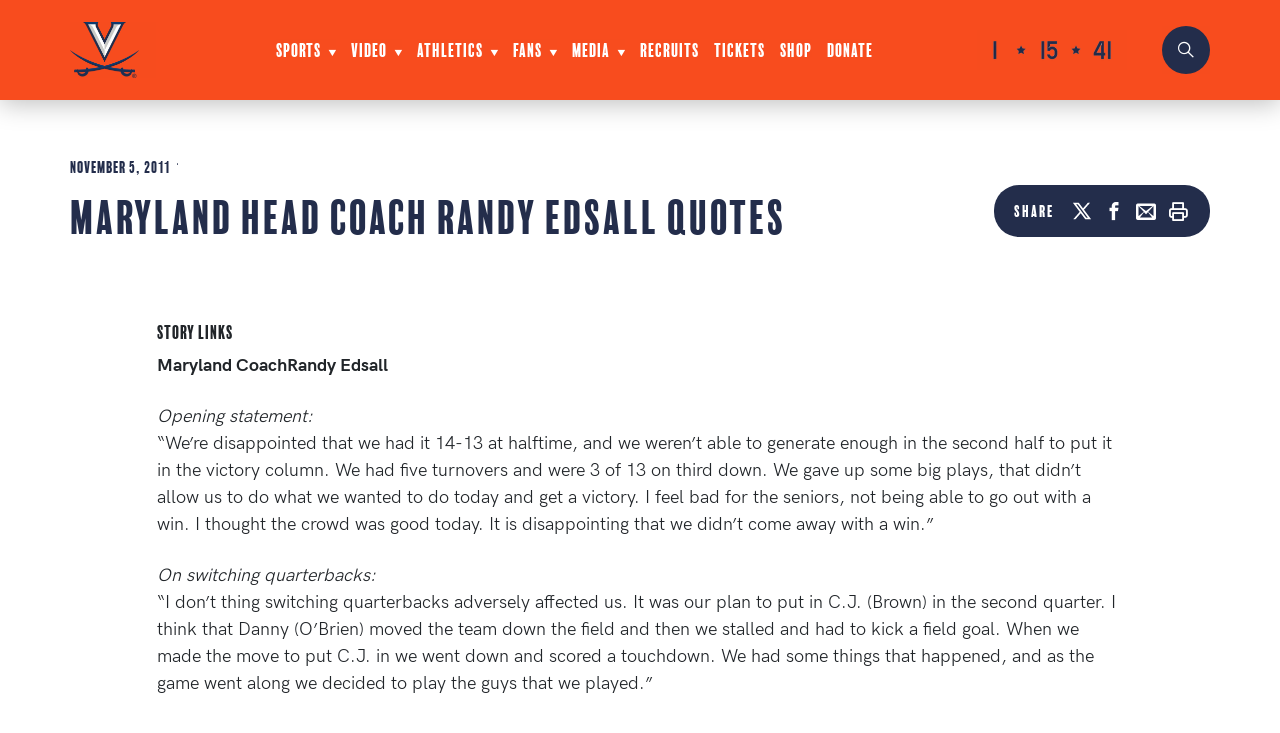

--- FILE ---
content_type: text/html; charset=UTF-8
request_url: https://virginiasports.com/news/2011/11/05/maryland-head-coach-randy-edsall-quotes/
body_size: 16260
content:
<!doctype html>
<html lang="en-US">
<head>
  <meta charset="utf-8">
  <meta http-equiv="X-UA-Compatible" content="IE=edge"/>
  <meta name="apple-mobile-web-app-capable" content="yes">
  <meta name="apple-touch-fullscreen" content="yes">
  <meta id="extViewportMeta" name="viewport"
        content="width=device-width, initial-scale=1.0, minimum-scale=1.0">
  <link rel="apple-touch-icon" sizes="180x180"
        href="https://virginiasports.com/app/themes/virginiasports/resources/assets/images/apple-touch-icon.png">
  <link rel="icon" type="image/png" sizes="32x32"
        href="https://virginiasports.com/app/themes/virginiasports/resources/assets/images/favicon-32x32.png">
  <link rel="icon" type="image/png" sizes="16x16"
        href="https://virginiasports.com/app/themes/virginiasports/resources/assets/images/favicon-16x16.png">
  <link rel="manifest" href="https://virginiasports.com/app/themes/virginiasports/resources/assets/images/site.webmanifest">
  <link rel="mask-icon" href="https://virginiasports.com/app/themes/virginiasports/resources/assets/images/safari-pinned-tab.svg"
        color="#5bbad5">
  <meta name="msapplication-TileColor" content="#ffffff">
  <meta name="theme-color" content="#ffffff">

  <link rel="preload" href="/app/themes/virginiasports/dist/fonts/icomoon.ttf?y4ijlt" as="font" crossorigin="">
  <link rel="preload" href="/app/themes/virginiasports/dist/fonts/BalboaPlus-Fill.ttf" as="font" crossorigin="">
  <link rel="preload" href="/app/themes/virginiasports/dist/fonts/HKGrotesk-Regular.ttf" as="font" crossorigin="">
  <link rel="preload" href="/app/themes/virginiasports/dist/fonts/HKGrotesk-Light.ttf" as="font" crossorigin="">
  <link rel="preload" href="/app/themes/virginiasports/dist/fonts/HKGrotesk-Bold.ttf" as="font" crossorigin="">
  <link rel="preconnect" href="https://securepubads.g.doubleclick.net">
  <link rel="preconnect" href="https://8159668.fls.doubleclick.net">
  <link rel="preconnect" href="https://adservice.google.com">
  <link rel="preconnect" href="https://www.facebook.com">

  <script type='text/javascript'>var wmtMobileAppFrontendConfig = {"user_agents":["WMT-UVA"]};</script><script type='text/javascript'>!function(e){var t={};function n(o){if(t[o])return t[o].exports;var r=t[o]={i:o,l:!1,exports:{}};return e[o].call(r.exports,r,r.exports,n),r.l=!0,r.exports}n.m=e,n.c=t,n.d=function(e,t,o){n.o(e,t)||Object.defineProperty(e,t,{enumerable:!0,get:o})},n.r=function(e){"undefined"!=typeof Symbol&&Symbol.toStringTag&&Object.defineProperty(e,Symbol.toStringTag,{value:"Module"}),Object.defineProperty(e,"__esModule",{value:!0})},n.t=function(e,t){if(1&t&&(e=n(e)),8&t)return e;if(4&t&&"object"==typeof e&&e&&e.__esModule)return e;var o=Object.create(null);if(n.r(o),Object.defineProperty(o,"default",{enumerable:!0,value:e}),2&t&&"string"!=typeof e)for(var r in e)n.d(o,r,function(t){return e[t]}.bind(null,r));return o},n.n=function(e){var t=e&&e.__esModule?function(){return e.default}:function(){return e};return n.d(t,"a",t),t},n.o=function(e,t){return Object.prototype.hasOwnProperty.call(e,t)},n.p="/",n(n.s=1)}({1:function(e,t,n){e.exports=n("kZRB")},kZRB:function(e,t){function n(e){return(n="function"==typeof Symbol&&"symbol"==typeof Symbol.iterator?function(e){return typeof e}:function(e){return e&&"function"==typeof Symbol&&e.constructor===Symbol&&e!==Symbol.prototype?"symbol":typeof e})(e)}try{if("object"===n(window.wmtMobileAppFrontendConfig)){var o=document.documentElement;o&&window.wmtMobileAppFrontendConfig.user_agents.find((function(e){return new RegExp(e).test(navigator.userAgent)}))&&(o.className+=" wmt-mobile-app-detected")}}catch(r){}}});</script><style type='text/css'>html.wmt-mobile-app-detected #announce_block,html.wmt-mobile-app-detected .posts--related,html.wmt-mobile-app-detected .sticky-ad,html.wmt-mobile-app-detected .sticky-wrapper,html.wmt-mobile-app-detected footer{display:none!important}</style>
<meta name="keywords" content="headlines" />
<meta name="google-site-verification" content="Ewjheke90JGMvarg9rfrYx9c1Ba8o6a4h-EXYWcd9uA" />
<meta name="facebook-domain-verification" content="r89xdnd6vzegiv54brzil970lj6igd" />
<meta name="google-site-verification" content="OoWlo-MuTvbVAWquyQuALjRn7knLRydElFHd_2fsrz8" />
<meta property="og:site_name" content="Virginia Cavaliers Official Athletic Site" />
<meta property="og:type" content="article" />
<meta property="og:title" content="Maryland Head Coach Randy Edsall Quotes" />
<meta property="og:url" content="https://virginiasports.com/news/2011/11/05/maryland-head-coach-randy-edsall-quotes/" />
<meta property="og:locale" content="en_US" />
<meta property="og:updated_time" content="2011-11-05T00:00:00-04:00" />
<meta property="article:published_time" content="2011-11-05T00:00:00-04:00" />
<meta property="article:modified_time" content="2011-11-05T00:00:00-04:00" />
<meta property="article:publisher" content="https://virginiasports.com/" />
<meta property="article:section" content="Headlines" />
<meta name="twitter:card" content="summary_large_image" />
<meta name="twitter:site" content="@VirginiaSports" />
<meta name="twitter:title" content="Maryland Head Coach Randy Edsall Quotes" />
<meta name="twitter:description" content="Maryland Head Coach Randy Edsall Quotes" />
<meta name="twitter:image" content="https://storage.googleapis.com/virginiasports-com/2020/07/amt-Yurr3nfY8WdRkHUr-5682871a-basketball_crop.jpg" />
<meta name="dcterms.title" content="Maryland Head Coach Randy Edsall Quotes" />
<meta name="dcterms.identifier" content="https://virginiasports.com/news/2011/11/05/maryland-head-coach-randy-edsall-quotes/" />
<meta name="dcterms.created" content="2011-11-05T00:00:00-04:00" />
<meta name="dcterms.available" content="2011-11-05T00:00:00-04:00" />
<meta name="dcterms.modified" content="2011-11-05T00:00:00-04:00" />
<meta name="dcterms.subject" content="headlines" />
<meta name="dcterms.language" content="en-US" />
<meta name="dcterms.publisher" content="https://virginiasports.com/" />
<meta name="dcterms.rights" content="https://virginiasports.com/" />
<meta name="dcterms.coverage" content="World" />
<meta name="dcterms.type" content="Text" />
<meta name="dcterms.format" content="text/html" />
<link rel="publisher" type="text/html" title="Virginia Cavaliers Official Athletic Site" href="https://virginiasports.com/" />

<title>Maryland Head Coach Randy Edsall Quotes &#8211; Virginia Cavaliers Official Athletic Site</title>
<meta name='robots' content='max-image-preview:large' />
<link rel='dns-prefetch' href='//ajax.googleapis.com' />
<style id='global-styles-inline-css' type='text/css'>
body{--wp--preset--color--black: #000000;--wp--preset--color--cyan-bluish-gray: #abb8c3;--wp--preset--color--white: #ffffff;--wp--preset--color--pale-pink: #f78da7;--wp--preset--color--vivid-red: #cf2e2e;--wp--preset--color--luminous-vivid-orange: #ff6900;--wp--preset--color--luminous-vivid-amber: #fcb900;--wp--preset--color--light-green-cyan: #7bdcb5;--wp--preset--color--vivid-green-cyan: #00d084;--wp--preset--color--pale-cyan-blue: #8ed1fc;--wp--preset--color--vivid-cyan-blue: #0693e3;--wp--preset--color--vivid-purple: #9b51e0;--wp--preset--gradient--vivid-cyan-blue-to-vivid-purple: linear-gradient(135deg,rgba(6,147,227,1) 0%,rgb(155,81,224) 100%);--wp--preset--gradient--light-green-cyan-to-vivid-green-cyan: linear-gradient(135deg,rgb(122,220,180) 0%,rgb(0,208,130) 100%);--wp--preset--gradient--luminous-vivid-amber-to-luminous-vivid-orange: linear-gradient(135deg,rgba(252,185,0,1) 0%,rgba(255,105,0,1) 100%);--wp--preset--gradient--luminous-vivid-orange-to-vivid-red: linear-gradient(135deg,rgba(255,105,0,1) 0%,rgb(207,46,46) 100%);--wp--preset--gradient--very-light-gray-to-cyan-bluish-gray: linear-gradient(135deg,rgb(238,238,238) 0%,rgb(169,184,195) 100%);--wp--preset--gradient--cool-to-warm-spectrum: linear-gradient(135deg,rgb(74,234,220) 0%,rgb(151,120,209) 20%,rgb(207,42,186) 40%,rgb(238,44,130) 60%,rgb(251,105,98) 80%,rgb(254,248,76) 100%);--wp--preset--gradient--blush-light-purple: linear-gradient(135deg,rgb(255,206,236) 0%,rgb(152,150,240) 100%);--wp--preset--gradient--blush-bordeaux: linear-gradient(135deg,rgb(254,205,165) 0%,rgb(254,45,45) 50%,rgb(107,0,62) 100%);--wp--preset--gradient--luminous-dusk: linear-gradient(135deg,rgb(255,203,112) 0%,rgb(199,81,192) 50%,rgb(65,88,208) 100%);--wp--preset--gradient--pale-ocean: linear-gradient(135deg,rgb(255,245,203) 0%,rgb(182,227,212) 50%,rgb(51,167,181) 100%);--wp--preset--gradient--electric-grass: linear-gradient(135deg,rgb(202,248,128) 0%,rgb(113,206,126) 100%);--wp--preset--gradient--midnight: linear-gradient(135deg,rgb(2,3,129) 0%,rgb(40,116,252) 100%);--wp--preset--duotone--dark-grayscale: url('#wp-duotone-dark-grayscale');--wp--preset--duotone--grayscale: url('#wp-duotone-grayscale');--wp--preset--duotone--purple-yellow: url('#wp-duotone-purple-yellow');--wp--preset--duotone--blue-red: url('#wp-duotone-blue-red');--wp--preset--duotone--midnight: url('#wp-duotone-midnight');--wp--preset--duotone--magenta-yellow: url('#wp-duotone-magenta-yellow');--wp--preset--duotone--purple-green: url('#wp-duotone-purple-green');--wp--preset--duotone--blue-orange: url('#wp-duotone-blue-orange');--wp--preset--font-size--small: 13px;--wp--preset--font-size--medium: 20px;--wp--preset--font-size--large: 36px;--wp--preset--font-size--x-large: 42px;}.has-black-color{color: var(--wp--preset--color--black) !important;}.has-cyan-bluish-gray-color{color: var(--wp--preset--color--cyan-bluish-gray) !important;}.has-white-color{color: var(--wp--preset--color--white) !important;}.has-pale-pink-color{color: var(--wp--preset--color--pale-pink) !important;}.has-vivid-red-color{color: var(--wp--preset--color--vivid-red) !important;}.has-luminous-vivid-orange-color{color: var(--wp--preset--color--luminous-vivid-orange) !important;}.has-luminous-vivid-amber-color{color: var(--wp--preset--color--luminous-vivid-amber) !important;}.has-light-green-cyan-color{color: var(--wp--preset--color--light-green-cyan) !important;}.has-vivid-green-cyan-color{color: var(--wp--preset--color--vivid-green-cyan) !important;}.has-pale-cyan-blue-color{color: var(--wp--preset--color--pale-cyan-blue) !important;}.has-vivid-cyan-blue-color{color: var(--wp--preset--color--vivid-cyan-blue) !important;}.has-vivid-purple-color{color: var(--wp--preset--color--vivid-purple) !important;}.has-black-background-color{background-color: var(--wp--preset--color--black) !important;}.has-cyan-bluish-gray-background-color{background-color: var(--wp--preset--color--cyan-bluish-gray) !important;}.has-white-background-color{background-color: var(--wp--preset--color--white) !important;}.has-pale-pink-background-color{background-color: var(--wp--preset--color--pale-pink) !important;}.has-vivid-red-background-color{background-color: var(--wp--preset--color--vivid-red) !important;}.has-luminous-vivid-orange-background-color{background-color: var(--wp--preset--color--luminous-vivid-orange) !important;}.has-luminous-vivid-amber-background-color{background-color: var(--wp--preset--color--luminous-vivid-amber) !important;}.has-light-green-cyan-background-color{background-color: var(--wp--preset--color--light-green-cyan) !important;}.has-vivid-green-cyan-background-color{background-color: var(--wp--preset--color--vivid-green-cyan) !important;}.has-pale-cyan-blue-background-color{background-color: var(--wp--preset--color--pale-cyan-blue) !important;}.has-vivid-cyan-blue-background-color{background-color: var(--wp--preset--color--vivid-cyan-blue) !important;}.has-vivid-purple-background-color{background-color: var(--wp--preset--color--vivid-purple) !important;}.has-black-border-color{border-color: var(--wp--preset--color--black) !important;}.has-cyan-bluish-gray-border-color{border-color: var(--wp--preset--color--cyan-bluish-gray) !important;}.has-white-border-color{border-color: var(--wp--preset--color--white) !important;}.has-pale-pink-border-color{border-color: var(--wp--preset--color--pale-pink) !important;}.has-vivid-red-border-color{border-color: var(--wp--preset--color--vivid-red) !important;}.has-luminous-vivid-orange-border-color{border-color: var(--wp--preset--color--luminous-vivid-orange) !important;}.has-luminous-vivid-amber-border-color{border-color: var(--wp--preset--color--luminous-vivid-amber) !important;}.has-light-green-cyan-border-color{border-color: var(--wp--preset--color--light-green-cyan) !important;}.has-vivid-green-cyan-border-color{border-color: var(--wp--preset--color--vivid-green-cyan) !important;}.has-pale-cyan-blue-border-color{border-color: var(--wp--preset--color--pale-cyan-blue) !important;}.has-vivid-cyan-blue-border-color{border-color: var(--wp--preset--color--vivid-cyan-blue) !important;}.has-vivid-purple-border-color{border-color: var(--wp--preset--color--vivid-purple) !important;}.has-vivid-cyan-blue-to-vivid-purple-gradient-background{background: var(--wp--preset--gradient--vivid-cyan-blue-to-vivid-purple) !important;}.has-light-green-cyan-to-vivid-green-cyan-gradient-background{background: var(--wp--preset--gradient--light-green-cyan-to-vivid-green-cyan) !important;}.has-luminous-vivid-amber-to-luminous-vivid-orange-gradient-background{background: var(--wp--preset--gradient--luminous-vivid-amber-to-luminous-vivid-orange) !important;}.has-luminous-vivid-orange-to-vivid-red-gradient-background{background: var(--wp--preset--gradient--luminous-vivid-orange-to-vivid-red) !important;}.has-very-light-gray-to-cyan-bluish-gray-gradient-background{background: var(--wp--preset--gradient--very-light-gray-to-cyan-bluish-gray) !important;}.has-cool-to-warm-spectrum-gradient-background{background: var(--wp--preset--gradient--cool-to-warm-spectrum) !important;}.has-blush-light-purple-gradient-background{background: var(--wp--preset--gradient--blush-light-purple) !important;}.has-blush-bordeaux-gradient-background{background: var(--wp--preset--gradient--blush-bordeaux) !important;}.has-luminous-dusk-gradient-background{background: var(--wp--preset--gradient--luminous-dusk) !important;}.has-pale-ocean-gradient-background{background: var(--wp--preset--gradient--pale-ocean) !important;}.has-electric-grass-gradient-background{background: var(--wp--preset--gradient--electric-grass) !important;}.has-midnight-gradient-background{background: var(--wp--preset--gradient--midnight) !important;}.has-small-font-size{font-size: var(--wp--preset--font-size--small) !important;}.has-medium-font-size{font-size: var(--wp--preset--font-size--medium) !important;}.has-large-font-size{font-size: var(--wp--preset--font-size--large) !important;}.has-x-large-font-size{font-size: var(--wp--preset--font-size--x-large) !important;}
</style>
<link rel="stylesheet" href="/app/plugins/wmt-stats-wordpress-plugin/frontend/public/css/app.css?ver=0.4.2">
<link rel="stylesheet" href="/app/plugins/wmt-twitter/public/css/frontend.css?ver=1.0.5">
<link rel="stylesheet" href="/app/plugins/wmt-video/assets/css/wmt-video-front.css?ver=4.0.4">
<link rel="stylesheet" href="/app/plugins/tablepress/css/default.min.css?ver=1.14">
<link rel="stylesheet" href="/app/plugins/wmt-xml/assets/css/app.css?ver=1.1.9">
<link rel="stylesheet" href="/app/themes/virginiasports/dist/css/app.css?id=dca2465147afed0c465d">
<script type='text/javascript' id='wp-sentry-browser-js-extra'>
/* <![CDATA[ */
var wp_sentry = {"dsn":"https:\/\/673b17c670724fdc8b913ca0d58392bf@sentry.wmt.dev\/17","tracesSampleRate":"0.5","environment":"production","context":{"tags":{"wordpress":"6.0.2","language":"en-US"},"user":{"id":0,"name":"anonymous"}}};
/* ]]> */
</script>
<script src="/app/plugins/wp-sentry-integration/public/wp-sentry-browser-tracing.min.js?ver=6.0.0" id="wp-sentry-browser-js"></script>
<script type='text/javascript' id='wmt-video-js-extra'>
/* <![CDATA[ */
var wmtVideo = {"api":{"base":"https:\/\/video.wmt.media","embed_url":"\/\/video.wmt.media\/embed","iframe_api":"https:\/\/video.wmt.media\/iframe_api"}};
/* ]]> */
</script>
<script src="/app/plugins/wmt-video/assets/js/wmt-video.js?ver=4.0.4" id="wmt-video-js"></script>
<link rel="canonical" href="https://virginiasports.com/news/2011/11/05/maryland-head-coach-randy-edsall-quotes/" />
<script type="module" src="https://video.wmt.media/widget/wmtvideowidget/wmtvideowidget.esm.js"></script><script nomodule src="https://video.wmt.media/widget/wmtvideowidget/wmtvideowidget.js"></script><link rel="icon" href="https://storage.googleapis.com/virginiasports-com/2021/08/1b63da53-cropped-4d2863aa-powerv_rgb_3c_on_jb-32x32.png" sizes="32x32" />
<link rel="icon" href="https://storage.googleapis.com/virginiasports-com/2021/08/1b63da53-cropped-4d2863aa-powerv_rgb_3c_on_jb-192x192.png" sizes="192x192" />
<link rel="apple-touch-icon" href="https://storage.googleapis.com/virginiasports-com/2021/08/1b63da53-cropped-4d2863aa-powerv_rgb_3c_on_jb-180x180.png" />
<meta name="msapplication-TileImage" content="https://storage.googleapis.com/virginiasports-com/2021/08/1b63da53-cropped-4d2863aa-powerv_rgb_3c_on_jb-270x270.png" />

  <script>window.targetting_criteria = {"partner":"oas-virginiasports","is_home_page":false,"sport_category_id":null,"sport_category_slug":null,"slug":"\/news\/2011\/11\/05\/maryland-head-coach-randy-edsall-quotes\/"};</script>
  <script>
    window.googletag = window.googletag || {cmd: []};
  </script>
  <script async src="https://securepubads.g.doubleclick.net/tag/js/gpt.js"></script>

  <script type="text/javascript">
var _iub = _iub || [];
_iub.csConfiguration = {"siteId":4131891,"cookiePolicyId":36037863,"lang":"en","storage":{"useSiteId":true}};
</script>
<script type="text/javascript" src="https://cs.iubenda.com/autoblocking/4131891.js"></script>
<script type="text/javascript" src="//cdn.iubenda.com/cs/tcf/stub-v2.js"></script>
<script type="text/javascript" src="//cdn.iubenda.com/cs/tcf/safe-tcf-v2.js"></script>
<script type="text/javascript" src="//cdn.iubenda.com/cs/gpp/stub.js"></script>
<script type="text/javascript" src="//cdn.iubenda.com/cs/iubenda_cs.js" charset="UTF-8" async></script>

<script data-ad-client="ca-pub-4708315842295573" async src="https://pagead2.googlesyndication.com/pagead/js/adsbygoogle.js"></script>


<!-- Google Tag Manager -->
<script>(function(w,d,s,l,i){w[l]=w[l]||[];w[l].push({'gtm.start':
new Date().getTime(),event:'gtm.js'});var f=d.getElementsByTagName(s)[0],
j=d.createElement(s),dl=l!='dataLayer'?'&l='+l:'';j.async=true;j.src=
'https://www.googletagmanager.com/gtm.js?id='+i+dl;f.parentNode.insertBefore(j,f);
})(window,document,'script','dataLayer','GTM-TZ3MX32P');</script>
<!-- End Google Tag Manager -->

  <script type="application/ld+json">
        {
          "@context": "http://schema.org",
          "@type": "WebSite",
          "url": "https://virginiasports.com/",
          "potentialAction": {
            "@type": "SearchAction",
            "target": "https://virginiasports.com/?s={search_term_string}",
            "query-input": "required name=search_term_string"
          }
        }


  </script>
  </head>
<body class="post-template-default single single-post postid-100290 single-format-standard wp-custom-logo maryland-head-coach-randy-edsall-quotes app-data index-data singular-data single-data single-post-data single-post-maryland-head-coach-randy-edsall-quotes-data">
<div id="app">
    <header class="header">
    <div class="header__sticky-wrapper sticky-wrapper" data-sticky-class="sticky">
        <div class="container">
            <div class="header__logo">
                <a href="https://virginiasports.com/" class="custom-logo-link" rel="home"><img width="540" height="439" src="https://storage.googleapis.com/virginiasports-com/2020/06/1c6dc67b-vsabre_fororangebackground_fullcolor_rgb.png" class="custom-logo wp-stateless-item" alt="Virginia Cavaliers Official Athletic Site" srcset="https://storage.googleapis.com/virginiasports-com/2020/06/1c6dc67b-vsabre_fororangebackground_fullcolor_rgb.png 540w, https://storage.googleapis.com/virginiasports-com/2020/06/1c6dc67b-vsabre_fororangebackground_fullcolor_rgb-300x244.png 300w" sizes="(max-width: 540px) 100vw, 540px" data-image-size="full" data-stateless-media-bucket="virginiasports-com" data-stateless-media-name="2020/06/1c6dc67b-vsabre_fororangebackground_fullcolor_rgb.png" /></a>
            </div>
            <nav class="header__nav">
                <a href="#" class="header__nav-mobile-button announce-trigger" role="button">
                    <span class="sr-only">Show schedule list</span>
                    <i class="icon-calendar"></i>
                    <i class="icon-close"></i>
                </a>
                <a href="#" class="header__nav-mobile-button search-trigger" role="button">
                    <span class="sr-only">Open search</span>
                    <i class="icon-search"></i>
                </a>

                <label for="hamb" class="hamb header__nav-mobile-button">
                    <i class="icon-menu"></i>
                    <i class="icon-close"></i>
                    <span hidden>Open Mobile Menu</span>
                </label>
                <input type="checkbox" name="hamb" id="hamb" hidden>
                <ul class="menu">
                                    <li class="menu-sports has-dropdown">
    <a href="#" role="button" aria-haspopup="true" aria-expanded="false">Sports</a>
    <ul class="sub-menu">
        <li class="container-fluid">
                            <ul>
                                            <li class="heading">
                            <h3>Men&#039;s Sports</h3>
                        </li>
                                                                <li>
                            <a href="/sports/baseball/">Baseball</a>
                            <ul class="links">
                                                                    <li><a href="/sports/baseball/schedule/">Schedule</a></li>
                                                                    <li><a href="/sports/baseball/roster/">Roster</a></li>
                                                                    <li><a href="/sports/baseball/news/">News</a></li>
                                                                                                    <li>
                                        <ul class="social">
                                                                                            <li>
                                                    <a href="https://www.facebook.com/UVABaseball/">
                                                                                                              <i class="icon-facebook" role="none"></i>
                                                                                                              <span class="sr-only">icon-facebook</span>
                                                    </a>
                                                </li>
                                                                                            <li>
                                                    <a href="https://twitter.com/uvabaseball">
                                                                                                              <svg xmlns="http://www.w3.org/2000/svg" width="24" height="24" viewBox="0 0 24 24"><path fill="currentColor" d="M18.901 1.153h3.68l-8.04 9.19L24 22.846h-7.406l-5.8-7.584l-6.638 7.584H.474l8.6-9.83L0 1.154h7.594l5.243 6.932ZM17.61 20.644h2.039L6.486 3.24H4.298Z"/></svg>
                                                                                                              <span class="sr-only">icon-twitter</span>
                                                    </a>
                                                </li>
                                                                                            <li>
                                                    <a href="https://instagram.com/uvabaseball">
                                                                                                              <i class="icon-instagram" role="none"></i>
                                                                                                              <span class="sr-only">icon-instagram</span>
                                                    </a>
                                                </li>
                                                                                    </ul>
                                    </li>
                                                            </ul>
                        </li>
                                            <li>
                            <a href="/sports/mbball/">Basketball</a>
                            <ul class="links">
                                                                    <li><a href="/sports/mbball/schedule/">Schedule</a></li>
                                                                    <li><a href="/sports/mbball/roster/">Roster</a></li>
                                                                    <li><a href="/sports/mbball/news/">News</a></li>
                                                                                                    <li>
                                        <ul class="social">
                                                                                            <li>
                                                    <a href="https://www.facebook.com/UVAMensHoops/">
                                                                                                              <i class="icon-facebook" role="none"></i>
                                                                                                              <span class="sr-only">icon-facebook</span>
                                                    </a>
                                                </li>
                                                                                            <li>
                                                    <a href="https://twitter.com/uvamenshoops">
                                                                                                              <svg xmlns="http://www.w3.org/2000/svg" width="24" height="24" viewBox="0 0 24 24"><path fill="currentColor" d="M18.901 1.153h3.68l-8.04 9.19L24 22.846h-7.406l-5.8-7.584l-6.638 7.584H.474l8.6-9.83L0 1.154h7.594l5.243 6.932ZM17.61 20.644h2.039L6.486 3.24H4.298Z"/></svg>
                                                                                                              <span class="sr-only">icon-twitter</span>
                                                    </a>
                                                </li>
                                                                                            <li>
                                                    <a href="https://instagram.com/uvamenshoops">
                                                                                                              <i class="icon-instagram" role="none"></i>
                                                                                                              <span class="sr-only">icon-instagram</span>
                                                    </a>
                                                </li>
                                                                                    </ul>
                                    </li>
                                                            </ul>
                        </li>
                                            <li>
                            <a href="/sports/xc/">Cross Country</a>
                            <ul class="links">
                                                                    <li><a href="/sports/xc/schedule/">Schedule</a></li>
                                                                    <li><a href="/sports/xc/roster/">Roster</a></li>
                                                                    <li><a href="/sports/xc/news/">News</a></li>
                                                                                                    <li>
                                        <ul class="social">
                                                                                            <li>
                                                    <a href="https://www.facebook.com/UVATFCC/">
                                                                                                              <i class="icon-facebook" role="none"></i>
                                                                                                              <span class="sr-only">icon-facebook</span>
                                                    </a>
                                                </li>
                                                                                            <li>
                                                    <a href="https://twitter.com/UVATFCC">
                                                                                                              <svg xmlns="http://www.w3.org/2000/svg" width="24" height="24" viewBox="0 0 24 24"><path fill="currentColor" d="M18.901 1.153h3.68l-8.04 9.19L24 22.846h-7.406l-5.8-7.584l-6.638 7.584H.474l8.6-9.83L0 1.154h7.594l5.243 6.932ZM17.61 20.644h2.039L6.486 3.24H4.298Z"/></svg>
                                                                                                              <span class="sr-only">icon-twitter</span>
                                                    </a>
                                                </li>
                                                                                            <li>
                                                    <a href="https://instagram.com/UVATFCC">
                                                                                                              <i class="icon-instagram" role="none"></i>
                                                                                                              <span class="sr-only">icon-instagram</span>
                                                    </a>
                                                </li>
                                                                                    </ul>
                                    </li>
                                                            </ul>
                        </li>
                                            <li>
                            <a href="/sports/football/">Football</a>
                            <ul class="links">
                                                                    <li><a href="/sports/football/schedule/">Schedule</a></li>
                                                                    <li><a href="/sports/football/roster/">Roster</a></li>
                                                                    <li><a href="/sports/football/news/">News</a></li>
                                                                                                    <li>
                                        <ul class="social">
                                                                                            <li>
                                                    <a href="https://facebook.com/VirginiaFootball">
                                                                                                              <i class="icon-facebook" role="none"></i>
                                                                                                              <span class="sr-only">icon-facebook</span>
                                                    </a>
                                                </li>
                                                                                            <li>
                                                    <a href="https://twitter.com/UVAFootball">
                                                                                                              <svg xmlns="http://www.w3.org/2000/svg" width="24" height="24" viewBox="0 0 24 24"><path fill="currentColor" d="M18.901 1.153h3.68l-8.04 9.19L24 22.846h-7.406l-5.8-7.584l-6.638 7.584H.474l8.6-9.83L0 1.154h7.594l5.243 6.932ZM17.61 20.644h2.039L6.486 3.24H4.298Z"/></svg>
                                                                                                              <span class="sr-only">icon-twitter</span>
                                                    </a>
                                                </li>
                                                                                            <li>
                                                    <a href="https://instagram.com/uvafootball">
                                                                                                              <i class="icon-instagram" role="none"></i>
                                                                                                              <span class="sr-only">icon-instagram</span>
                                                    </a>
                                                </li>
                                                                                    </ul>
                                    </li>
                                                            </ul>
                        </li>
                                            <li>
                            <a href="/sports/mgolf/">Golf</a>
                            <ul class="links">
                                                                    <li><a href="/sports/mgolf/schedule/">Schedule</a></li>
                                                                    <li><a href="/sports/mgolf/roster/">Roster</a></li>
                                                                    <li><a href="/sports/mgolf/news/">News</a></li>
                                                                                                    <li>
                                        <ul class="social">
                                                                                            <li>
                                                    <a href="https://www.facebook.com/UVAMensGolf">
                                                                                                              <i class="icon-facebook" role="none"></i>
                                                                                                              <span class="sr-only">icon-facebook</span>
                                                    </a>
                                                </li>
                                                                                            <li>
                                                    <a href="https://twitter.com/UVaMensGolf">
                                                                                                              <svg xmlns="http://www.w3.org/2000/svg" width="24" height="24" viewBox="0 0 24 24"><path fill="currentColor" d="M18.901 1.153h3.68l-8.04 9.19L24 22.846h-7.406l-5.8-7.584l-6.638 7.584H.474l8.6-9.83L0 1.154h7.594l5.243 6.932ZM17.61 20.644h2.039L6.486 3.24H4.298Z"/></svg>
                                                                                                              <span class="sr-only">icon-twitter</span>
                                                    </a>
                                                </li>
                                                                                            <li>
                                                    <a href="https://instagram.com/UVaMensGolf">
                                                                                                              <i class="icon-instagram" role="none"></i>
                                                                                                              <span class="sr-only">icon-instagram</span>
                                                    </a>
                                                </li>
                                                                                    </ul>
                                    </li>
                                                            </ul>
                        </li>
                                            <li>
                            <a href="/sports/mlax/">Lacrosse</a>
                            <ul class="links">
                                                                    <li><a href="/sports/mlax/schedule/">Schedule</a></li>
                                                                    <li><a href="/sports/mlax/roster/">Roster</a></li>
                                                                    <li><a href="/sports/mlax/news/">News</a></li>
                                                                                                    <li>
                                        <ul class="social">
                                                                                            <li>
                                                    <a href="https://www.facebook.com/uvamenslax">
                                                                                                              <i class="icon-facebook" role="none"></i>
                                                                                                              <span class="sr-only">icon-facebook</span>
                                                    </a>
                                                </li>
                                                                                            <li>
                                                    <a href="https://twitter.com/UVAMensLax">
                                                                                                              <svg xmlns="http://www.w3.org/2000/svg" width="24" height="24" viewBox="0 0 24 24"><path fill="currentColor" d="M18.901 1.153h3.68l-8.04 9.19L24 22.846h-7.406l-5.8-7.584l-6.638 7.584H.474l8.6-9.83L0 1.154h7.594l5.243 6.932ZM17.61 20.644h2.039L6.486 3.24H4.298Z"/></svg>
                                                                                                              <span class="sr-only">icon-twitter</span>
                                                    </a>
                                                </li>
                                                                                            <li>
                                                    <a href="https://instagram.com/UVAMensLax">
                                                                                                              <i class="icon-instagram" role="none"></i>
                                                                                                              <span class="sr-only">icon-instagram</span>
                                                    </a>
                                                </li>
                                                                                    </ul>
                                    </li>
                                                            </ul>
                        </li>
                                            <li>
                            <a href="/sports/msoc/">Soccer</a>
                            <ul class="links">
                                                                    <li><a href="/sports/msoc/schedule/">Schedule</a></li>
                                                                    <li><a href="/sports/msoc/roster/">Roster</a></li>
                                                                    <li><a href="/sports/msoc/news/">News</a></li>
                                                                                                    <li>
                                        <ul class="social">
                                                                                            <li>
                                                    <a href="https://www.facebook.com/UVAMenSoccer/">
                                                                                                              <i class="icon-facebook" role="none"></i>
                                                                                                              <span class="sr-only">icon-facebook</span>
                                                    </a>
                                                </li>
                                                                                            <li>
                                                    <a href="https://twitter.com/UVaMenSoccer">
                                                                                                              <svg xmlns="http://www.w3.org/2000/svg" width="24" height="24" viewBox="0 0 24 24"><path fill="currentColor" d="M18.901 1.153h3.68l-8.04 9.19L24 22.846h-7.406l-5.8-7.584l-6.638 7.584H.474l8.6-9.83L0 1.154h7.594l5.243 6.932ZM17.61 20.644h2.039L6.486 3.24H4.298Z"/></svg>
                                                                                                              <span class="sr-only">icon-twitter</span>
                                                    </a>
                                                </li>
                                                                                            <li>
                                                    <a href="https://instagram.com/UVaMenSoccer">
                                                                                                              <i class="icon-instagram" role="none"></i>
                                                                                                              <span class="sr-only">icon-instagram</span>
                                                    </a>
                                                </li>
                                                                                    </ul>
                                    </li>
                                                            </ul>
                        </li>
                                            <li>
                            <a href="/sports/msquash/">Squash</a>
                            <ul class="links">
                                                                    <li><a href="/sports/msquash/schedule/">Schedule</a></li>
                                                                    <li><a href="/sports/msquash/roster/">Roster</a></li>
                                                                    <li><a href="/sports/msquash/news/">News</a></li>
                                                                                                    <li>
                                        <ul class="social">
                                                                                            <li>
                                                    <a href="https://www.facebook.com/uvasquash">
                                                                                                              <i class="icon-facebook" role="none"></i>
                                                                                                              <span class="sr-only">icon-facebook</span>
                                                    </a>
                                                </li>
                                                                                            <li>
                                                    <a href="https://twitter.com/UVaSquash">
                                                                                                              <svg xmlns="http://www.w3.org/2000/svg" width="24" height="24" viewBox="0 0 24 24"><path fill="currentColor" d="M18.901 1.153h3.68l-8.04 9.19L24 22.846h-7.406l-5.8-7.584l-6.638 7.584H.474l8.6-9.83L0 1.154h7.594l5.243 6.932ZM17.61 20.644h2.039L6.486 3.24H4.298Z"/></svg>
                                                                                                              <span class="sr-only">icon-twitter</span>
                                                    </a>
                                                </li>
                                                                                            <li>
                                                    <a href="https://instagram.com/uvasquash">
                                                                                                              <i class="icon-instagram" role="none"></i>
                                                                                                              <span class="sr-only">icon-instagram</span>
                                                    </a>
                                                </li>
                                                                                    </ul>
                                    </li>
                                                            </ul>
                        </li>
                                            <li>
                            <a href="/sports/swimming/">Swimming &amp; Diving</a>
                            <ul class="links">
                                                                    <li><a href="/sports/swimming/schedule/">Schedule</a></li>
                                                                    <li><a href="/sports/swimming/roster/">Roster</a></li>
                                                                    <li><a href="/sports/swimming/news/">News</a></li>
                                                                                                    <li>
                                        <ul class="social">
                                                                                            <li>
                                                    <a href="https://www.facebook.com/uvaswimdive">
                                                                                                              <i class="icon-facebook" role="none"></i>
                                                                                                              <span class="sr-only">icon-facebook</span>
                                                    </a>
                                                </li>
                                                                                            <li>
                                                    <a href="https://twitter.com/uvaswimdive">
                                                                                                              <svg xmlns="http://www.w3.org/2000/svg" width="24" height="24" viewBox="0 0 24 24"><path fill="currentColor" d="M18.901 1.153h3.68l-8.04 9.19L24 22.846h-7.406l-5.8-7.584l-6.638 7.584H.474l8.6-9.83L0 1.154h7.594l5.243 6.932ZM17.61 20.644h2.039L6.486 3.24H4.298Z"/></svg>
                                                                                                              <span class="sr-only">icon-twitter</span>
                                                    </a>
                                                </li>
                                                                                            <li>
                                                    <a href="https://instagram.com/uvaswimdive">
                                                                                                              <i class="icon-instagram" role="none"></i>
                                                                                                              <span class="sr-only">icon-instagram</span>
                                                    </a>
                                                </li>
                                                                                    </ul>
                                    </li>
                                                            </ul>
                        </li>
                                            <li>
                            <a href="/sports/mten/">Tennis</a>
                            <ul class="links">
                                                                    <li><a href="/sports/mten/schedule/">Schedule</a></li>
                                                                    <li><a href="/sports/mten/roster/">Roster</a></li>
                                                                    <li><a href="/sports/mten/news/">News</a></li>
                                                                                                    <li>
                                        <ul class="social">
                                                                                            <li>
                                                    <a href="https://www.facebook.com/UVAMensTennis/">
                                                                                                              <i class="icon-facebook" role="none"></i>
                                                                                                              <span class="sr-only">icon-facebook</span>
                                                    </a>
                                                </li>
                                                                                            <li>
                                                    <a href="https://twitter.com/UVAMensTennis">
                                                                                                              <svg xmlns="http://www.w3.org/2000/svg" width="24" height="24" viewBox="0 0 24 24"><path fill="currentColor" d="M18.901 1.153h3.68l-8.04 9.19L24 22.846h-7.406l-5.8-7.584l-6.638 7.584H.474l8.6-9.83L0 1.154h7.594l5.243 6.932ZM17.61 20.644h2.039L6.486 3.24H4.298Z"/></svg>
                                                                                                              <span class="sr-only">icon-twitter</span>
                                                    </a>
                                                </li>
                                                                                            <li>
                                                    <a href="https://instagram.com/UVAMensTennis">
                                                                                                              <i class="icon-instagram" role="none"></i>
                                                                                                              <span class="sr-only">icon-instagram</span>
                                                    </a>
                                                </li>
                                                                                    </ul>
                                    </li>
                                                            </ul>
                        </li>
                                            <li>
                            <a href="/sports/xctrack/">Track &amp; Field</a>
                            <ul class="links">
                                                                    <li><a href="/sports/xctrack/schedule/">Schedule</a></li>
                                                                    <li><a href="/sports/xctrack/roster/">Roster</a></li>
                                                                    <li><a href="/sports/xctrack/news/">News</a></li>
                                                                                                    <li>
                                        <ul class="social">
                                                                                            <li>
                                                    <a href="https://www.facebook.com/UVATFCC/">
                                                                                                              <i class="icon-facebook" role="none"></i>
                                                                                                              <span class="sr-only">icon-facebook</span>
                                                    </a>
                                                </li>
                                                                                            <li>
                                                    <a href="https://twitter.com/UVATFCC">
                                                                                                              <svg xmlns="http://www.w3.org/2000/svg" width="24" height="24" viewBox="0 0 24 24"><path fill="currentColor" d="M18.901 1.153h3.68l-8.04 9.19L24 22.846h-7.406l-5.8-7.584l-6.638 7.584H.474l8.6-9.83L0 1.154h7.594l5.243 6.932ZM17.61 20.644h2.039L6.486 3.24H4.298Z"/></svg>
                                                                                                              <span class="sr-only">icon-twitter</span>
                                                    </a>
                                                </li>
                                                                                            <li>
                                                    <a href="https://instagram.com/UVATFCC">
                                                                                                              <i class="icon-instagram" role="none"></i>
                                                                                                              <span class="sr-only">icon-instagram</span>
                                                    </a>
                                                </li>
                                                                                    </ul>
                                    </li>
                                                            </ul>
                        </li>
                                            <li>
                            <a href="/sports/wrestling/">Wrestling</a>
                            <ul class="links">
                                                                    <li><a href="/sports/wrestling/schedule/">Schedule</a></li>
                                                                    <li><a href="/sports/wrestling/roster/">Roster</a></li>
                                                                    <li><a href="/sports/wrestling/news/">News</a></li>
                                                                                                    <li>
                                        <ul class="social">
                                                                                            <li>
                                                    <a href="https://www.facebook.com/UVAWrestling">
                                                                                                              <i class="icon-facebook" role="none"></i>
                                                                                                              <span class="sr-only">icon-facebook</span>
                                                    </a>
                                                </li>
                                                                                            <li>
                                                    <a href="https://twitter.com/UVAWrestling">
                                                                                                              <svg xmlns="http://www.w3.org/2000/svg" width="24" height="24" viewBox="0 0 24 24"><path fill="currentColor" d="M18.901 1.153h3.68l-8.04 9.19L24 22.846h-7.406l-5.8-7.584l-6.638 7.584H.474l8.6-9.83L0 1.154h7.594l5.243 6.932ZM17.61 20.644h2.039L6.486 3.24H4.298Z"/></svg>
                                                                                                              <span class="sr-only">icon-twitter</span>
                                                    </a>
                                                </li>
                                                                                            <li>
                                                    <a href="https://instagram.com/UVAWrestling">
                                                                                                              <i class="icon-instagram" role="none"></i>
                                                                                                              <span class="sr-only">icon-instagram</span>
                                                    </a>
                                                </li>
                                                                                    </ul>
                                    </li>
                                                            </ul>
                        </li>
                                    </ul>
                            <ul>
                                            <li class="heading">
                            <h3>Women&#039;s Sports</h3>
                        </li>
                                                                <li>
                            <a href="/sports/wbball/">Basketball</a>
                            <ul class="links">
                                                                    <li><a href="/sports/wbball/schedule/">Schedule</a></li>
                                                                    <li><a href="/sports/wbball/roster/">Roster</a></li>
                                                                    <li><a href="/sports/wbball/news/">News</a></li>
                                                                                                    <li>
                                        <ul class="social">
                                                                                            <li>
                                                    <a href="https://www.facebook.com/UVaWomenshoops">
                                                                                                              <i class="icon-facebook" role="none"></i>
                                                                                                              <span class="sr-only">icon-facebook</span>
                                                    </a>
                                                </li>
                                                                                            <li>
                                                    <a href="https://twitter.com/UVAWomensHoops">
                                                                                                              <svg xmlns="http://www.w3.org/2000/svg" width="24" height="24" viewBox="0 0 24 24"><path fill="currentColor" d="M18.901 1.153h3.68l-8.04 9.19L24 22.846h-7.406l-5.8-7.584l-6.638 7.584H.474l8.6-9.83L0 1.154h7.594l5.243 6.932ZM17.61 20.644h2.039L6.486 3.24H4.298Z"/></svg>
                                                                                                              <span class="sr-only">icon-twitter</span>
                                                    </a>
                                                </li>
                                                                                            <li>
                                                    <a href="https://instagram.com/UVAWomensHoops">
                                                                                                              <i class="icon-instagram" role="none"></i>
                                                                                                              <span class="sr-only">icon-instagram</span>
                                                    </a>
                                                </li>
                                                                                    </ul>
                                    </li>
                                                            </ul>
                        </li>
                                            <li>
                            <a href="/sports/xc/">Cross Country</a>
                            <ul class="links">
                                                                    <li><a href="/sports/xc/schedule/">Schedule</a></li>
                                                                    <li><a href="/sports/xc/roster/">Roster</a></li>
                                                                    <li><a href="/sports/xc/news/">News</a></li>
                                                                                                    <li>
                                        <ul class="social">
                                                                                            <li>
                                                    <a href="https://www.facebook.com/UVATFCC/">
                                                                                                              <i class="icon-facebook" role="none"></i>
                                                                                                              <span class="sr-only">icon-facebook</span>
                                                    </a>
                                                </li>
                                                                                            <li>
                                                    <a href="https://twitter.com/UVATFCC">
                                                                                                              <svg xmlns="http://www.w3.org/2000/svg" width="24" height="24" viewBox="0 0 24 24"><path fill="currentColor" d="M18.901 1.153h3.68l-8.04 9.19L24 22.846h-7.406l-5.8-7.584l-6.638 7.584H.474l8.6-9.83L0 1.154h7.594l5.243 6.932ZM17.61 20.644h2.039L6.486 3.24H4.298Z"/></svg>
                                                                                                              <span class="sr-only">icon-twitter</span>
                                                    </a>
                                                </li>
                                                                                            <li>
                                                    <a href="https://instagram.com/UVATFCC">
                                                                                                              <i class="icon-instagram" role="none"></i>
                                                                                                              <span class="sr-only">icon-instagram</span>
                                                    </a>
                                                </li>
                                                                                    </ul>
                                    </li>
                                                            </ul>
                        </li>
                                            <li>
                            <a href="/sports/fhockey/">Field Hockey</a>
                            <ul class="links">
                                                                    <li><a href="/sports/fhockey/schedule/">Schedule</a></li>
                                                                    <li><a href="/sports/fhockey/roster/">Roster</a></li>
                                                                    <li><a href="/sports/fhockey/news/">News</a></li>
                                                                                                    <li>
                                        <ul class="social">
                                                                                            <li>
                                                    <a href="https://www.facebook.com/UVAFieldHockey/">
                                                                                                              <i class="icon-facebook" role="none"></i>
                                                                                                              <span class="sr-only">icon-facebook</span>
                                                    </a>
                                                </li>
                                                                                            <li>
                                                    <a href="https://twitter.com/UVaFieldHockey">
                                                                                                              <svg xmlns="http://www.w3.org/2000/svg" width="24" height="24" viewBox="0 0 24 24"><path fill="currentColor" d="M18.901 1.153h3.68l-8.04 9.19L24 22.846h-7.406l-5.8-7.584l-6.638 7.584H.474l8.6-9.83L0 1.154h7.594l5.243 6.932ZM17.61 20.644h2.039L6.486 3.24H4.298Z"/></svg>
                                                                                                              <span class="sr-only">icon-twitter</span>
                                                    </a>
                                                </li>
                                                                                            <li>
                                                    <a href="https://instagram.com/uvafieldhockey">
                                                                                                              <i class="icon-instagram" role="none"></i>
                                                                                                              <span class="sr-only">icon-instagram</span>
                                                    </a>
                                                </li>
                                                                                    </ul>
                                    </li>
                                                            </ul>
                        </li>
                                            <li>
                            <a href="/sports/wgolf/">Golf</a>
                            <ul class="links">
                                                                    <li><a href="/sports/wgolf/schedule/">Schedule</a></li>
                                                                    <li><a href="/sports/wgolf/roster/">Roster</a></li>
                                                                    <li><a href="/sports/wgolf/news/">News</a></li>
                                                                                                    <li>
                                        <ul class="social">
                                                                                            <li>
                                                    <a href="https://www.facebook.com/UVAWomensGolf/">
                                                                                                              <i class="icon-facebook" role="none"></i>
                                                                                                              <span class="sr-only">icon-facebook</span>
                                                    </a>
                                                </li>
                                                                                            <li>
                                                    <a href="https://twitter.com/UVaWomensGolf">
                                                                                                              <svg xmlns="http://www.w3.org/2000/svg" width="24" height="24" viewBox="0 0 24 24"><path fill="currentColor" d="M18.901 1.153h3.68l-8.04 9.19L24 22.846h-7.406l-5.8-7.584l-6.638 7.584H.474l8.6-9.83L0 1.154h7.594l5.243 6.932ZM17.61 20.644h2.039L6.486 3.24H4.298Z"/></svg>
                                                                                                              <span class="sr-only">icon-twitter</span>
                                                    </a>
                                                </li>
                                                                                            <li>
                                                    <a href="https://instagram.com/UVaWomensGolf">
                                                                                                              <i class="icon-instagram" role="none"></i>
                                                                                                              <span class="sr-only">icon-instagram</span>
                                                    </a>
                                                </li>
                                                                                    </ul>
                                    </li>
                                                            </ul>
                        </li>
                                            <li>
                            <a href="/sports/wlax/">Lacrosse</a>
                            <ul class="links">
                                                                    <li><a href="/sports/wlax/schedule/">Schedule</a></li>
                                                                    <li><a href="/sports/wlax/roster/">Roster</a></li>
                                                                    <li><a href="/sports/wlax/news/">News</a></li>
                                                                                                    <li>
                                        <ul class="social">
                                                                                            <li>
                                                    <a href="https://www.facebook.com/UVAWomensLax/">
                                                                                                              <i class="icon-facebook" role="none"></i>
                                                                                                              <span class="sr-only">icon-facebook</span>
                                                    </a>
                                                </li>
                                                                                            <li>
                                                    <a href="https://twitter.com/UVaWomensLax">
                                                                                                              <svg xmlns="http://www.w3.org/2000/svg" width="24" height="24" viewBox="0 0 24 24"><path fill="currentColor" d="M18.901 1.153h3.68l-8.04 9.19L24 22.846h-7.406l-5.8-7.584l-6.638 7.584H.474l8.6-9.83L0 1.154h7.594l5.243 6.932ZM17.61 20.644h2.039L6.486 3.24H4.298Z"/></svg>
                                                                                                              <span class="sr-only">icon-twitter</span>
                                                    </a>
                                                </li>
                                                                                            <li>
                                                    <a href="https://instagram.com/UVaWomensLax">
                                                                                                              <i class="icon-instagram" role="none"></i>
                                                                                                              <span class="sr-only">icon-instagram</span>
                                                    </a>
                                                </li>
                                                                                    </ul>
                                    </li>
                                                            </ul>
                        </li>
                                            <li>
                            <a href="/sports/wrow/">Rowing</a>
                            <ul class="links">
                                                                    <li><a href="/sports/wrow/schedule/">Schedule</a></li>
                                                                    <li><a href="/sports/wrow/roster/">Roster</a></li>
                                                                    <li><a href="/sports/wrow/news/">News</a></li>
                                                                                                    <li>
                                        <ul class="social">
                                                                                            <li>
                                                    <a href="https://www.facebook.com/UVArowing">
                                                                                                              <i class="icon-facebook" role="none"></i>
                                                                                                              <span class="sr-only">icon-facebook</span>
                                                    </a>
                                                </li>
                                                                                            <li>
                                                    <a href="https://twitter.com/UVARowing">
                                                                                                              <svg xmlns="http://www.w3.org/2000/svg" width="24" height="24" viewBox="0 0 24 24"><path fill="currentColor" d="M18.901 1.153h3.68l-8.04 9.19L24 22.846h-7.406l-5.8-7.584l-6.638 7.584H.474l8.6-9.83L0 1.154h7.594l5.243 6.932ZM17.61 20.644h2.039L6.486 3.24H4.298Z"/></svg>
                                                                                                              <span class="sr-only">icon-twitter</span>
                                                    </a>
                                                </li>
                                                                                            <li>
                                                    <a href="https://instagram.com/UVARowing">
                                                                                                              <i class="icon-instagram" role="none"></i>
                                                                                                              <span class="sr-only">icon-instagram</span>
                                                    </a>
                                                </li>
                                                                                    </ul>
                                    </li>
                                                            </ul>
                        </li>
                                            <li>
                            <a href="/sports/wsoc/">Soccer</a>
                            <ul class="links">
                                                                    <li><a href="/sports/wsoc/schedule/">Schedule</a></li>
                                                                    <li><a href="/sports/wsoc/roster/">Roster</a></li>
                                                                    <li><a href="/sports/wsoc/news/">News</a></li>
                                                                                                    <li>
                                        <ul class="social">
                                                                                            <li>
                                                    <a href="https://www.facebook.com/UVAWomenSoccer">
                                                                                                              <i class="icon-facebook" role="none"></i>
                                                                                                              <span class="sr-only">icon-facebook</span>
                                                    </a>
                                                </li>
                                                                                            <li>
                                                    <a href="https://twitter.com/UVAWomenSoccer">
                                                                                                              <svg xmlns="http://www.w3.org/2000/svg" width="24" height="24" viewBox="0 0 24 24"><path fill="currentColor" d="M18.901 1.153h3.68l-8.04 9.19L24 22.846h-7.406l-5.8-7.584l-6.638 7.584H.474l8.6-9.83L0 1.154h7.594l5.243 6.932ZM17.61 20.644h2.039L6.486 3.24H4.298Z"/></svg>
                                                                                                              <span class="sr-only">icon-twitter</span>
                                                    </a>
                                                </li>
                                                                                            <li>
                                                    <a href="https://instagram.com/UVAWomenSoccer">
                                                                                                              <i class="icon-instagram" role="none"></i>
                                                                                                              <span class="sr-only">icon-instagram</span>
                                                    </a>
                                                </li>
                                                                                    </ul>
                                    </li>
                                                            </ul>
                        </li>
                                            <li>
                            <a href="/sports/softball/">Softball</a>
                            <ul class="links">
                                                                    <li><a href="/sports/softball/schedule/">Schedule</a></li>
                                                                    <li><a href="/sports/softball/roster/">Roster</a></li>
                                                                    <li><a href="/sports/softball/news/">News</a></li>
                                                                                                    <li>
                                        <ul class="social">
                                                                                            <li>
                                                    <a href="https://www.facebook.com/UVASoftball/">
                                                                                                              <i class="icon-facebook" role="none"></i>
                                                                                                              <span class="sr-only">icon-facebook</span>
                                                    </a>
                                                </li>
                                                                                            <li>
                                                    <a href="https://twitter.com/UVASOFTBALL">
                                                                                                              <svg xmlns="http://www.w3.org/2000/svg" width="24" height="24" viewBox="0 0 24 24"><path fill="currentColor" d="M18.901 1.153h3.68l-8.04 9.19L24 22.846h-7.406l-5.8-7.584l-6.638 7.584H.474l8.6-9.83L0 1.154h7.594l5.243 6.932ZM17.61 20.644h2.039L6.486 3.24H4.298Z"/></svg>
                                                                                                              <span class="sr-only">icon-twitter</span>
                                                    </a>
                                                </li>
                                                                                            <li>
                                                    <a href="https://instagram.com/UVASOFTBALL">
                                                                                                              <i class="icon-instagram" role="none"></i>
                                                                                                              <span class="sr-only">icon-instagram</span>
                                                    </a>
                                                </li>
                                                                                    </ul>
                                    </li>
                                                            </ul>
                        </li>
                                            <li>
                            <a href="/sports/wsquash/">Squash</a>
                            <ul class="links">
                                                                    <li><a href="/sports/wsquash/schedule/">Schedule</a></li>
                                                                    <li><a href="/sports/wsquash/roster/">Roster</a></li>
                                                                    <li><a href="/sports/wsquash/news/">News</a></li>
                                                                                                    <li>
                                        <ul class="social">
                                                                                            <li>
                                                    <a href="https://www.facebook.com/uvasquash">
                                                                                                              <i class="icon-facebook" role="none"></i>
                                                                                                              <span class="sr-only">icon-facebook</span>
                                                    </a>
                                                </li>
                                                                                            <li>
                                                    <a href="https://twitter.com/UVaSquash">
                                                                                                              <svg xmlns="http://www.w3.org/2000/svg" width="24" height="24" viewBox="0 0 24 24"><path fill="currentColor" d="M18.901 1.153h3.68l-8.04 9.19L24 22.846h-7.406l-5.8-7.584l-6.638 7.584H.474l8.6-9.83L0 1.154h7.594l5.243 6.932ZM17.61 20.644h2.039L6.486 3.24H4.298Z"/></svg>
                                                                                                              <span class="sr-only">icon-twitter</span>
                                                    </a>
                                                </li>
                                                                                            <li>
                                                    <a href="https://instagram.com/uvasquash">
                                                                                                              <i class="icon-instagram" role="none"></i>
                                                                                                              <span class="sr-only">icon-instagram</span>
                                                    </a>
                                                </li>
                                                                                    </ul>
                                    </li>
                                                            </ul>
                        </li>
                                            <li>
                            <a href="/sports/swimming/">Swimming &amp; Diving</a>
                            <ul class="links">
                                                                    <li><a href="/sports/swimming/schedule/">Schedule</a></li>
                                                                    <li><a href="/sports/swimming/roster/">Roster</a></li>
                                                                    <li><a href="/sports/swimming/news/">News</a></li>
                                                                                                    <li>
                                        <ul class="social">
                                                                                            <li>
                                                    <a href="https://www.facebook.com/uvaswimdive">
                                                                                                              <i class="icon-facebook" role="none"></i>
                                                                                                              <span class="sr-only">icon-facebook</span>
                                                    </a>
                                                </li>
                                                                                            <li>
                                                    <a href="https://twitter.com/uvaswimdive">
                                                                                                              <svg xmlns="http://www.w3.org/2000/svg" width="24" height="24" viewBox="0 0 24 24"><path fill="currentColor" d="M18.901 1.153h3.68l-8.04 9.19L24 22.846h-7.406l-5.8-7.584l-6.638 7.584H.474l8.6-9.83L0 1.154h7.594l5.243 6.932ZM17.61 20.644h2.039L6.486 3.24H4.298Z"/></svg>
                                                                                                              <span class="sr-only">icon-twitter</span>
                                                    </a>
                                                </li>
                                                                                            <li>
                                                    <a href="https://instagram.com/uvaswimdive">
                                                                                                              <i class="icon-instagram" role="none"></i>
                                                                                                              <span class="sr-only">icon-instagram</span>
                                                    </a>
                                                </li>
                                                                                    </ul>
                                    </li>
                                                            </ul>
                        </li>
                                            <li>
                            <a href="/sports/wten/">Tennis</a>
                            <ul class="links">
                                                                    <li><a href="/sports/wten/schedule/">Schedule</a></li>
                                                                    <li><a href="/sports/wten/roster/">Roster</a></li>
                                                                    <li><a href="/sports/wten/news/">News</a></li>
                                                                                                    <li>
                                        <ul class="social">
                                                                                            <li>
                                                    <a href="https://www.facebook.com/UVAWomensTennis/">
                                                                                                              <i class="icon-facebook" role="none"></i>
                                                                                                              <span class="sr-only">icon-facebook</span>
                                                    </a>
                                                </li>
                                                                                            <li>
                                                    <a href="https://twitter.com/UVaWomensTennis">
                                                                                                              <svg xmlns="http://www.w3.org/2000/svg" width="24" height="24" viewBox="0 0 24 24"><path fill="currentColor" d="M18.901 1.153h3.68l-8.04 9.19L24 22.846h-7.406l-5.8-7.584l-6.638 7.584H.474l8.6-9.83L0 1.154h7.594l5.243 6.932ZM17.61 20.644h2.039L6.486 3.24H4.298Z"/></svg>
                                                                                                              <span class="sr-only">icon-twitter</span>
                                                    </a>
                                                </li>
                                                                                            <li>
                                                    <a href="https://instagram.com/uvawomenstennis">
                                                                                                              <i class="icon-instagram" role="none"></i>
                                                                                                              <span class="sr-only">icon-instagram</span>
                                                    </a>
                                                </li>
                                                                                    </ul>
                                    </li>
                                                            </ul>
                        </li>
                                            <li>
                            <a href="/sports/xctrack/">Track &amp; Field</a>
                            <ul class="links">
                                                                    <li><a href="/sports/xctrack/schedule/">Schedule</a></li>
                                                                    <li><a href="/sports/xctrack/roster/">Roster</a></li>
                                                                    <li><a href="/sports/xctrack/news/">News</a></li>
                                                                                                    <li>
                                        <ul class="social">
                                                                                            <li>
                                                    <a href="https://www.facebook.com/UVATFCC/">
                                                                                                              <i class="icon-facebook" role="none"></i>
                                                                                                              <span class="sr-only">icon-facebook</span>
                                                    </a>
                                                </li>
                                                                                            <li>
                                                    <a href="https://twitter.com/UVATFCC">
                                                                                                              <svg xmlns="http://www.w3.org/2000/svg" width="24" height="24" viewBox="0 0 24 24"><path fill="currentColor" d="M18.901 1.153h3.68l-8.04 9.19L24 22.846h-7.406l-5.8-7.584l-6.638 7.584H.474l8.6-9.83L0 1.154h7.594l5.243 6.932ZM17.61 20.644h2.039L6.486 3.24H4.298Z"/></svg>
                                                                                                              <span class="sr-only">icon-twitter</span>
                                                    </a>
                                                </li>
                                                                                            <li>
                                                    <a href="https://instagram.com/UVATFCC">
                                                                                                              <i class="icon-instagram" role="none"></i>
                                                                                                              <span class="sr-only">icon-instagram</span>
                                                    </a>
                                                </li>
                                                                                    </ul>
                                    </li>
                                                            </ul>
                        </li>
                                            <li>
                            <a href="/sports/wvball/">Volleyball</a>
                            <ul class="links">
                                                                    <li><a href="/sports/wvball/schedule/">Schedule</a></li>
                                                                    <li><a href="/sports/wvball/roster/">Roster</a></li>
                                                                    <li><a href="/sports/wvball/news/">News</a></li>
                                                                                                    <li>
                                        <ul class="social">
                                                                                            <li>
                                                    <a href="https://www.facebook.com/UVAVolleyball/">
                                                                                                              <i class="icon-facebook" role="none"></i>
                                                                                                              <span class="sr-only">icon-facebook</span>
                                                    </a>
                                                </li>
                                                                                            <li>
                                                    <a href="https://twitter.com/UVAVolleyball">
                                                                                                              <svg xmlns="http://www.w3.org/2000/svg" width="24" height="24" viewBox="0 0 24 24"><path fill="currentColor" d="M18.901 1.153h3.68l-8.04 9.19L24 22.846h-7.406l-5.8-7.584l-6.638 7.584H.474l8.6-9.83L0 1.154h7.594l5.243 6.932ZM17.61 20.644h2.039L6.486 3.24H4.298Z"/></svg>
                                                                                                              <span class="sr-only">icon-twitter</span>
                                                    </a>
                                                </li>
                                                                                            <li>
                                                    <a href="https://instagram.com/UVAVolleyball">
                                                                                                              <i class="icon-instagram" role="none"></i>
                                                                                                              <span class="sr-only">icon-instagram</span>
                                                    </a>
                                                </li>
                                                                                    </ul>
                                    </li>
                                                            </ul>
                        </li>
                                    </ul>
                    </li>


            </ul>
</li>
                                                    <li class="has-dropdown">
    <a href="javascript:;" role="button" aria-haspopup="true" aria-expanded="false">Video</a>
    <ul class="sub-menu">
        <li class="container-fluid">
                            <ul>
                    <li>
                                                <ul>
                                                            <li><a href="https://virginiasports.com/vstv/">All Sports</a></li>
                                                            <li><a href="https://virginiasports.com/vstv/sport/football/">Football</a></li>
                                                            <li><a href="https://virginiasports.com/vstv/sport/mens-basketball/">Men&#039;s Basketball</a></li>
                                                            <li><a href="https://virginiasports.com/vstv/sport/wbball/">Women&#039;s Basketball</a></li>
                                                    </ul>
                    </li>
                </ul>
                            <ul>
                    <li>
                                                <ul>
                                                            <li><a href="https://virginiasports.com/vstv/sport/baseball/">Baseball</a></li>
                                                            <li><a href="https://virginiasports.com/vstv/sport/softball/">Softball</a></li>
                                                            <li><a href="https://virginiasports.com/vstv/sport/mlax/">Men&#039;s Lacrosse</a></li>
                                                            <li><a href="https://virginiasports.com/vstv/sport/wlax/">Women&#039;s Lacrosse</a></li>
                                                    </ul>
                    </li>
                </ul>
                    </li>

            </ul>
</li>
                                                    <li class="has-dropdown">
    <a href="javascript:;" role="button" aria-haspopup="true" aria-expanded="false">Athletics</a>
    <ul class="sub-menu">
        <li class="container-fluid">
                            <ul>
                    <li>
                                                <ul>
                                                            <li><a href="https://virginiasports.com/staff-directory/">Staff Directory</a></li>
                                                            <li><a href="https://virginiasports.com/academics-student-athlete-development/">Academics and Student-Athlete Development</a></li>
                                                            <li><a href="https://virginiasports.com/athletic-communications/">Athletic Communications</a></li>
                                                            <li><a href="https://virginiasports.com/athletics_history/">Athletics History</a></li>
                                                            <li><a href="https://virginiasports.com/camp-clinic-information/">Camps</a></li>
                                                            <li><a href="https://virginiasports.com/celebrating-50-years-of-title-ix/">Celebrating Title IX</a></li>
                                                            <li><a href="https://virginiasports.com/compliance/">Compliance</a></li>
                                                    </ul>
                    </li>
                </ul>
                            <ul>
                    <li>
                                                <ul>
                                                            <li><a href="https://virginiasports.com/facilities/">Facilities</a></li>
                                                            <li><a href="https://virginiasports.com/sports/general/news/">General News</a></li>
                                                            <li><a href="https://communications.virginia.edu/areas/licensing">Licensing</a></li>
                                                            <li><a href="https://virginiasports.com/mission-statement/">Mission Statement</a></li>
                                                            <li><a href="https://virginiasports.com/rankings/">Rankings</a></li>
                                                            <li><a href="https://rec.virginia.edu/">Recreation</a></li>
                                                            <li><a href="https://www.cavfutures.com/">Cav Futures- NIL Collective</a></li>
                                                    </ul>
                    </li>
                </ul>
                            <ul>
                    <li>
                                                <ul>
                                                            <li><a href="https://virginiasports.com/sports-medicine/">Sports Medicine</a></li>
                                                            <li><a href="https://virginiasports.com/sports-nutrition/">Sports Nutrition</a></li>
                                                            <li><a href="https://virginiasports.com/performance/">Strength &amp; Conditioning</a></li>
                                                            <li><a href="https://virginiasports.com/uva-athletics-student-employment-opportunities/">Student Employment Opportunities</a></li>
                                                            <li><a href="https://virginiasports.com/sustainability/">Sustainability</a></li>
                                                            <li><a href="https://www.playfly.com/properties">Virginia Sports Properties- Sponsorship</a></li>
                                                    </ul>
                    </li>
                </ul>
                    </li>

            </ul>
</li>
                                                    <li class="has-dropdown">
    <a href="javascript:;" role="button" aria-haspopup="true" aria-expanded="false">Fans</a>
    <ul class="sub-menu">
        <li class="container-fluid">
                            <ul>
                    <li>
                                                <ul>
                                                            <li><a href="https://virginiasports.com/for-all-virginia/">For All Virginia</a></li>
                                                            <li><a href="https://virginiasports.com/cavmans-crew/">Cavman’s Crew</a></li>
                                                            <li><a href="https://virginiasports.com/charitable-merchandise-requests/">Charitable Merchandise Requests</a></li>
                                                            <li><a href="https://virginiasports.com/virginia-cheerleading/">Cheerleading</a></li>
                                                            <li><a href="https://virginiasports.com/virginia-dance-team/">Dance Team</a></li>
                                                            <li><a href="https://calendar.wmt.digital/calendar/virginiasports">Downloadable Calendars</a></li>
                                                    </ul>
                    </li>
                </ul>
                            <ul>
                    <li>
                                                <ul>
                                                            <li><a href="/uva-gameday/">Gameday Central</a></li>
                                                            <li><a href="https://virginiasports.com/fan-feedback/">Fan Feedback</a></li>
                                                            <li><a href="https://virginiasports.com/football-fan-experience-council/">Football Fan Council</a></li>
                                                            <li><a href="https://virginiasports.com/hoomail-sign-up/">&#039;Hoomail Sign Up</a></li>
                                                            <li><a href="https://blog.hoosbrew.com/subscribe">Hoos Brew Sign Up</a></li>
                                                            <li><a href="https://virginiasports.com/hoos-housing-partners/">Hoos Housing Partners</a></li>
                                                    </ul>
                    </li>
                </ul>
                            <ul>
                    <li>
                                                <ul>
                                                            <li><a href="http://marchingband.as.virginia.edu/">Marching Band</a></li>
                                                            <li><a href="https://virginiasports.com/virginia-athletics-promotions/">Promotions</a></li>
                                                            <li><a href="https://virginiasports.com/commonwealth-clash-2025/">Smithfield Commonwealth Clash</a></li>
                                                            <li><a href="https://virginiasports.com/traditions/">Traditions</a></li>
                                                            <li><a href="https://virginiasports.com/traveling-to-uva/">Traveling to UVA</a></li>
                                                    </ul>
                    </li>
                </ul>
                    </li>

            </ul>
</li>
                                                    <li class="has-dropdown">
    <a href="javascript:;" role="button" aria-haspopup="true" aria-expanded="false">Media</a>
    <ul class="sub-menu">
        <li class="container-fluid">
                            <ul>
                    <li>
                                                <ul>
                                                            <li><a href="https://virginiasports.com/athletic-communications/">Athletic Communications Directory</a></li>
                                                            <li><a href="https://virginiasports.com/acc-network/">ACC Network</a></li>
                                                            <li><a href="https://virginiasports.com/how-to-watch-the-acc-network/">How to Watch the ACCN</a></li>
                                                            <li><a href="https://virginiasports.com/sports/jeffwhite/news/">Jeff White Articles</a></li>
                                                            <li><a href="https://virginiasports.com/photo-galleries/">Photo Galleries</a></li>
                                                    </ul>
                    </li>
                </ul>
                            <ul>
                    <li>
                                                <ul>
                                                            <li><a href="https://virginiasports.com/social-media-accounts/">Social Media</a></li>
                                                            <li><a href="https://virginiasports.com/mobile-app/">Virginia Sports Mobile App</a></li>
                                                            <li><a href="https://www.youtube.com/channel/UCRz7SRXbiTbNvN2Us0JvbdA">UVA YouTube Channel</a></li>
                                                            <li><a href="https://virginiasports.com/radio/">Virginia Sports Radio Network - Listen Live</a></li>
                                                            <li><a href="https://virginiasports.com/audio/#/">Audio - Podcasts/Coaches Shows</a></li>
                                                    </ul>
                    </li>
                </ul>
                    </li>

            </ul>
</li>
                                                    <li><a href="https://new.express.adobe.com/webpage/MKn6mNAzPUDwB">Recruits</a></li>
                                                    <li><a href="https://virginiasports.com/tickets/">Tickets</a></li>
                                                    <li><a href="https://shop.virginiasports.com/en/?_s=bm-uva_top_nav&amp;utm_source=uva&amp;utm_medium=referral&amp;utm_term=top_nav">Shop </a></li>
                                                    <li><a href="https://virginiaathleticsfoundation.com/">Donate</a></li>
                            </ul>
            </nav>
                            <div class="header__sponsor">
                    <a href="javascript:;"
                       >
                        <img src="https://virginiasports.com/imgproxy/bQK_nhy20uE8ZVRnagT2tXP5mDyHv2Ff7inN44Uhdzo/fit/300/150/ce/0/aHR0cHM6Ly9zdG9yYWdlLmdvb2dsZWFwaXMuY29tL3Zpcmdpbmlhc3BvcnRzLWNvbS8yMDIyLzExL2M3YmJiOWQyLXV2YV9udW1iZXJzXzFfMTVfNDEucG5n.png"
                             alt="Virginia Cavaliers Official Athletic Site">
                    </a>
                </div>
                        <div class="header__search">
                <form action="/">
                    <div class="form-group">
                        <label for="searchField" class="sr-only"
                               style="color: white; background-color: black">Search</label>
                        <input class="form-control" type="search" name="s" id="searchField"
                               placeholder="Type to search..." tabindex="-1">
                    </div>
                </form>
                <a href="#" class="search-trigger" role="button">
                    <div class="open-search ">
                        <i class="icon-search" role="none"></i>
                        <i class="icon-close" role="none"></i>
                        <span class="sr-only" style="color: white; background-color: black">Open Search</span>
                    </div>
                </a>
            </div>
        </div>
    </div>
</header>

  <span id="main-content" name="main-content"></span>
  <main class="">
                <section class="large-background large-background_padding without-image ">
        <div class="container">
                        <div title="Maryland Head Coach Randy Edsall Quotes" class="image "
                                   style="background-image: url();"
                  data-retina=""
                             >
            </div>
        </div>
    </section>
    <section class="article-title">
      <div class="container">
        <div class="article-info">
            <div class="text-block">
                <div class="block-row">
                    <time>November 5, 2011</time>
                    <span>.</span>
                                    </div>
                <h1>Maryland Head Coach Randy Edsall Quotes</h1>
                            </div>
            <div class="share">
                <span>share</span>
                <div class="share__buttons">
                    <a href="javascript:;" data-share="twitter"
                        data-url="https://virginiasports.com/news/2011/11/05/maryland-head-coach-randy-edsall-quotes/">
                        <i class="icon-twitter"></i>
                        <span class="sr-only">Twitter</span>
                    </a>
                    <a href="javascript:;" data-share="facebook"
                        data-url="https://virginiasports.com/news/2011/11/05/maryland-head-coach-randy-edsall-quotes/">
                        <i class="icon-facebook"></i>
                        <span class="sr-only">Facebook</span>
                    </a>
                    <a href="javascript:;" data-share="email"
                        data-url="https://virginiasports.com/news/2011/11/05/maryland-head-coach-randy-edsall-quotes/">
                        <i class="icon-mail"></i>
                        <span class="sr-only">Mail</span>
                    </a>
                    <a href="javascript:;" onclick="window.print();">
                        <i class="icon-printer"></i>
                        <span class="sr-only">Print</span>
                    </a>
                </div>
            </div>
        </div>
      </div>
    </section>
                                        <section class="article_text" id="">
    <div class="container">
        <div class="data-import">
<div class="item-imported-story-template-text">
<h3>Story Links</h3>
<p>                                                        <strong>Maryland Coach</strong><strong>Randy Edsall</strong></p>
<p> <em>Opening statement:</em><br /> &#8220;We&#8217;re disappointed that we had it 14-13 at halftime, and we weren&#8217;t able to generate enough in the second half to put it in the victory column. We had five turnovers and were 3 of 13 on third down. We gave up some big plays, that didn&#8217;t allow us to do what we wanted to do today and get a victory. I feel bad for the seniors, not being able to go out with a win. I thought the crowd was good today. It is disappointing that we didn&#8217;t come away with a win.&#8221;</p>
<p><em>On switching quarterbacks:</em><br /> &#8220;I don&#8217;t thing switching quarterbacks adversely affected us. It was our plan to put in C.J. (Brown) in the second quarter. I think that Danny (O&#8217;Brien) moved the team down the field and then we stalled and had to kick a field goal. When we made the move to put C.J. in we went down and scored a touchdown. We had some things that happened, and as the game went along we decided to play the guys that we played.&#8221;</p>
<p><em>On the dropped passes:</em><br /> &#8220;I haven&#8217;t had a chance to watch the film yet, but I think we had a couple that our guys took their eyes off the ball. It is one of those things where you have to have you eye on it until you tuck it. Maybe some of the throws weren&#8217;t exactly where the ball was supposed to be, but anything in the framework of your body we expect them to catch it. We do ball drills during practice. We work on looking the ball in and going back to the ball. We work on everything you need to do to catch the ball.&#8221;</p>
<p><em>On whether the drive-stalling changed momentum:</em><br /> &#8220;I don&#8217;t think it changed the momentum. We just weren&#8217;t able to come back and make some plays. A couple of times on the play-action passes we didn&#8217;t get enough guys dropping back into coverage. It was just a situation that we scored points and went up early. I don&#8217;t think that one stop changed the momentum in the game.&#8221;</p>
<p><em>On the focus the rest of the season:</em><br /> &#8220;We aren&#8217;t going to slog through anything. We are going to go out there, play hard and work to get better. We are going to be even more determined to get better. One of our goals is gone from this year (making a bowl game). But, it is all up to us to go out there and work to get better. That is exactly what we are going to do. It is disappointing but we have to go and get better.&#8221;</p>
<p><em>On what went wrong today:</em><br /> &#8220;It is just execution. When we execute you can see what happens. We had a guy wide open on the first drive and the sun got in his eyes. There were things that we did out there but there were things that we didn&#8217;t make. That has been the story of the season. The big play against us on defense has hurt us all year long on defense. Not being able to make plays offensively hurts us as well.&#8221;</p>
<p><em>On playing A.J. Hendy and Trenton Hughes:</em><br /> &#8220;The thing we have been trying to do all year is play best players. Regardless of their year we have played the best players. That is what will continue to be until the end of the season. Today we got A.J. Hendy and Trenton Hughes both went in and played. Whoever is the best guy is going to be in there. We aren&#8217;t going to take anyone who we are going to redshirt and burn their redshirt. We don&#8217;t really have anyone else on our roster that hasn&#8217;t been playing who will be getting in there.&#8221;</p>
<p><em>On keeping the players positive:</em><br /> &#8220;I don&#8217;t think that anyone checked out today. These young men know that we have Notre Dame next week and we are going to play as hard as we can. Every game from here on out we are going to keep playing as hard as we can. As long as we have games to play we are going to keep going out there to get better. That is all we can do. It is all of us working together to find how we can get better and going out to get it done.&#8221;</p>
<div class="print-friendly-story-button"><a href="/news/2011/11/5/Maryland_Head_Coach_Randy_Edsall_Quotes.aspx?print=true">Print Friendly Version</a></div>
</p></div>
</div>

    </div>
</section>
                <wmt-dfp-component id="dfp-64964U5AEHSgYFO8" dfp-id="23315040250/virginia" class="ad-banner"
                      position="1" ></wmt-dfp-component>
  <section class="posts posts--related">
    <div class="container">
      <div class="section_header">
        <h2>Related Stories</h2>
      </div>
      <div class="news__article-list row">
                              <div class="news__article block-item col-lg-4 col-md-6 col-xs-12">
              <article>
                <div class="news__article-image block-item__image">
                  <a href="/news/2025/11/29/highlights-virginia-3-boston-college-1/" class="image-hover">
                    <div class="image-background lazy"
                         data-src="https://virginiasports.com/imgproxy/p_rorOvNNwB3OnT0sFKSHth6ICd8NORhaz1o2KpoW3Q/fit/1980/1000/ce/0/aHR0cHM6Ly9zdG9yYWdlLmdvb2dsZWFwaXMuY29tL3Zpcmdpbmlhc3BvcnRzLWNvbS8yMDI1LzExLzEwMTY1NjU1LmU2OTkxMTFjLTY2NzQtNDRjOS05NTgyLTljNWE4NDAxZDUzMi5qcGVn.jpg"
                    >
                    </div>
                    <span hidden>Highlights: Virginia 3, Boston College 1</span>
                  </a>
                </div>
                <div class="news__article-date block-item__date">
                  <span><time>November 29, 2025</time> / </span>
                                      <div class="block-item__sport-href">
                      <a
                        href="/sports/wvball/">Women's Volleyball</a>
                    </div>
                                  </div>
                                  <div class="news__article-title block-item__title">
                    <a href="/news/2025/11/29/highlights-virginia-3-boston-college-1/">
                      <h2>
                        Highlights: Virginia 3, Boston College 1
                      </h2>
                    </a>
                  </div>
                              </article>
            </div>
                                        <div class="news__article block-item col-lg-4 col-md-6 col-xs-12">
              <article>
                <div class="news__article-image block-item__image">
                  <a href="/news/2025/11/29/cavaliers-down-boston-college-in-four-sets-to-conclude-season/" class="image-hover">
                    <div class="image-background lazy"
                         data-src="https://virginiasports.com/imgproxy/rpOXvHrX4xFTVrj8Jq4EBDsWHTrGKfA89aGI3j9_zJM/fit/1980/1000/ce/0/aHR0cHM6Ly9zdG9yYWdlLmdvb2dsZWFwaXMuY29tL3Zpcmdpbmlhc3BvcnRzLWNvbS8yMDI1LzExL1pvZXktRG9vZC0xMF8yMDI1MTAzMV9WQl9HVF9PTV8wMDExLmpwZw.jpg"
                    >
                    </div>
                    <span hidden>Cavaliers Down Boston College in Four Sets to Conclude Season</span>
                  </a>
                </div>
                <div class="news__article-date block-item__date">
                  <span><time>November 29, 2025</time> / </span>
                                      <div class="block-item__sport-href">
                      <a
                        href="/sports/wvball/">Women's Volleyball</a>
                    </div>
                                  </div>
                                  <div class="news__article-title block-item__title">
                    <a href="/news/2025/11/29/cavaliers-down-boston-college-in-four-sets-to-conclude-season/">
                      <h2>
                        Cavaliers Down Boston College in Four Sets to Conclude Season
                      </h2>
                    </a>
                  </div>
                              </article>
            </div>
                                        <div class="news__article block-item col-lg-4 col-md-6 col-xs-12">
              <article>
                <div class="news__article-image block-item__image">
                  <a href="/news/2025/11/29/tony-elliott-on-acc-huddle-11-29-25/" class="image-hover">
                    <div class="image-background lazy"
                         data-src="https://virginiasports.com/imgproxy/vrJKif5OmqNkUTy6vIWJzC3N3O5ueElgUbEnyvcQ0As/fit/1980/1000/ce/0/aHR0cHM6Ly9zdG9yYWdlLmdvb2dsZWFwaXMuY29tL3Zpcmdpbmlhc3BvcnRzLWNvbS8yMDI1LzExL1NjcmVlbnNob3QtMjAyNS0xMS0yOS1hdC0yLjU2LjI04oCvUE0ucG5n.png"
                    >
                    </div>
                    <span hidden>Tony Elliott on ACC Huddle 11.29.25</span>
                  </a>
                </div>
                <div class="news__article-date block-item__date">
                  <span><time>November 29, 2025</time> / </span>
                                      <div class="block-item__sport-href">
                      <a
                        href="/sports/football/">Football</a>
                    </div>
                                  </div>
                                  <div class="news__article-title block-item__title">
                    <a href="/news/2025/11/29/tony-elliott-on-acc-huddle-11-29-25/">
                      <h2>
                        Tony Elliott on ACC Huddle 11.29.25
                      </h2>
                    </a>
                  </div>
                              </article>
            </div>
                        </div>
    </div>
  </section>
          </main>
</div>
<footer class="footer">
      <div class="footer__topbar">
      <div class="container">
        <div class="footer__partners">
                      <div class="item">
              <a href="https://uvahealth.com" target="_blank" rel="nofollow" title="Opens in new tab">
                <img class="lazy"
                     src=""
                     data-src="https://virginiasports.com/imgproxy/NJvMnhINLQCMACQR2IEuyKR28mWOFXavQN2oreKiqgg/fit/180/70/ce/0/aHR0cHM6Ly9zdG9yYWdlLmdvb2dsZWFwaXMuY29tL3Zpcmdpbmlhc3BvcnRzLWNvbS8yMDIwLzEwLzUzNDY3MzVjLXV2YS5oZWFsdGhfcmdiX28tdy13LnBuZw.png"
                     alt="Virginia Cavaliers Official Athletic Site">
              </a>
            </div>
                      <div class="item">
              <a href="https://www.bankwithunited.com" target="_blank" rel="nofollow" title="Opens in new tab">
                <img class="lazy"
                     src=""
                     data-src="https://virginiasports.com/imgproxy/-9GFvqiEj-z0VhNJuNRVdy9HHjiVlV0Ch3JNYC0XsEU/fit/180/70/ce/0/aHR0cHM6Ly9zdG9yYWdlLmdvb2dsZWFwaXMuY29tL3Zpcmdpbmlhc3BvcnRzLWNvbS8yMDIwLzA4LzQzMDA1M2ViLXViX2hvcml6X2xvZ29fdmFzYmFua190YWdfd2hpdGUucG5n.png"
                     alt="Virginia Cavaliers Official Athletic Site">
              </a>
            </div>
                      <div class="item">
              <a href="https://www.playfly.com" target="_blank" rel="nofollow" title="Opens in new tab">
                <img class="lazy"
                     src=""
                     data-src="https://virginiasports.com/imgproxy/crNljINqRVwsKJTfZ8XFZps9zgLyoFKQI6EJL9YrXYA/fit/180/70/ce/0/aHR0cHM6Ly9zdG9yYWdlLmdvb2dsZWFwaXMuY29tL3Zpcmdpbmlhc3BvcnRzLWNvbS8yMDIwLzA3LzQ2ZDk3NGM0LTIwMjAtdnNwLWxvZ29fb24tYmx1ZS5wbmc.png"
                     alt="Virginia Cavaliers Official Athletic Site">
              </a>
            </div>
                  </div>
      </div>
    </div>
    <div class="container-fluid">
    <div style="display: flex">
      <div class="footer__icon">
                  <a href="https://virginiasports.com/" class="custom-logo-link" rel="home"><img width="540" height="439" src="https://storage.googleapis.com/virginiasports-com/2020/06/1c6dc67b-vsabre_fororangebackground_fullcolor_rgb.png" class="custom-logo wp-stateless-item" alt="Virginia Cavaliers Official Athletic Site" srcset="https://storage.googleapis.com/virginiasports-com/2020/06/1c6dc67b-vsabre_fororangebackground_fullcolor_rgb.png 540w, https://storage.googleapis.com/virginiasports-com/2020/06/1c6dc67b-vsabre_fororangebackground_fullcolor_rgb-300x244.png 300w" sizes="(max-width: 540px) 100vw, 540px" data-image-size="full" data-stateless-media-bucket="virginiasports-com" data-stateless-media-name="2020/06/1c6dc67b-vsabre_fororangebackground_fullcolor_rgb.png" /></a>
              </div>
      <div class="footer__terms">
        <div class="footer__copyright">
          © 2025 All rights reserved.
        </div>
        <div class="footer__links">
                                                  <a href="https://www.iubenda.com/privacy-policy/36037863" target="_blank" rel="nofollow" title="Opens in new tab">
                Privacy Policy
              </a>
                                          <span>/</span>
                            <a href="https://www.iubenda.com/terms-and-conditions/36037863" target="_blank" rel="nofollow" title="Opens in new tab">
                Terms Of Use
              </a>
                                          <span>/</span>
                            <a href="https://www.iubenda.com/dsar-form/en/13fc8ed6-1bee-49d2-a001-e53f4a96393c" target="_blank" rel="nofollow" title="Opens in new tab">
                DSAR Form
              </a>
                              </div>
      </div>
    </div>
    <div class="footer__powered">
      <a href="https://wmt.digital/" target="_blank" rel="nofollow" title="Opens in new tab">
        <span>Powered by</span>
        <img class="lazy" src="" data-src="https://virginiasports.com/app/themes/virginiasports/dist/images/wmt.svg" alt="Powered by WMT.digital">
      </a>
    </div>
  </div>
</footer>

<a class="skip-link disable-scroll" href="#main-content" tabindex="1">Skip To Main Content</a>




<script type="text/javascript">
var _elqQ = _elqQ || [];
_elqQ.push(['elqSetSiteId', '67913']);
_elqQ.push(['elqUseFirstPartyCookie', 't.virginiasports.com']);
_elqQ.push(['elqTrackPageView', window.location.href]);
(function() {
function async_load() {
var s = document.createElement('script'); s.type = 'text/javascript';
s.async = true;
s.src = '//img.en25.com/i/elqCfg.min.js';
var x = document.getElementsByTagName('script')[0];
x.parentNode.insertBefore(s, x);
}
if(window.addEventListener) window.addEventListener('DOMContentLoaded',
async_load, false);
else if (window.attachEvent) window.attachEvent('onload', async_load);
})();
</script>

<!-- Google Tag Manager -->
<script>(function(w,d,s,l,i){w[l]=w[l]||[];w[l].push({'gtm.start':
new Date().getTime(),event:'gtm.js'});var f=d.getElementsByTagName(s)[0],
j=d.createElement(s),dl=l!='dataLayer'?'&l='+l:'';j.async=true;j.src=
'https://www.googletagmanager.com/gtm.js?id='+i+dl;f.parentNode.insertBefore(j,f);
})(window,document,'script','dataLayer','GTM-TMHPPJG');</script>
<!-- End Google Tag Manager -->

<!-- Hotjar Tracking Code for https://virginiasports.com -->
<script>
    (function(h,o,t,j,a,r){
        h.hj=h.hj||function(){(h.hj.q=h.hj.q||[]).push(arguments)};
        h._hjSettings={hjid:2426717,hjsv:6};
        a=o.getElementsByTagName('head')[0];
        r=o.createElement('script');r.async=1;
        r.src=t+h._hjSettings.hjid+j+h._hjSettings.hjsv;
        a.appendChild(r);
    })(window,document,'https://static.hotjar.com/c/hotjar-','.js?sv=');
</script>
<!-- Google Tag Manager (noscript) -->
<noscript><iframe src="https://www.googletagmanager.com/ns.html?id=GTM-TMHPPJG"
height="0" width="0" style="display:none;visibility:hidden"></iframe></noscript>
<!-- End Google Tag Manager (noscript) -->

<!-- Global site tag (gtag.js) - Google Analytics -->
<script async src="https://www.googletagmanager.com/gtag/js?id=UA-171400195-1"></script>
<script>
  window.dataLayer = window.dataLayer || [];
  function gtag(){dataLayer.push(arguments);}
  gtag('js', new Date());

  gtag('config', 'UA-171400195-1');
</script>

<script src ="https://up.pixel.ad/assets/up.js?um=1"></script>
<!-- Facebook Pixel Code -->
<script>
!function(f,b,e,v,n,t,s)
{if(f.fbq)return;n=f.fbq=function(){n.callMethod?
n.callMethod.apply(n,arguments):n.queue.push(arguments)};
if(!f._fbq)f._fbq=n;n.push=n;n.loaded=!0;n.version='2.0';
n.queue=[];t=b.createElement(e);t.async=!0;
t.src=v;s=b.getElementsByTagName(e)[0];
s.parentNode.insertBefore(t,s)}(window,document,'script',
'https://connect.facebook.net/en_US/fbevents.js');
fbq('init', '1424987897883526');
fbq('track', 'PageView');
</script>
<noscript>
<img height="1" width="1"
src="https://www.facebook.com/tr?id=1424987897883526&ev=PageView
&noscript=1"/>
</noscript>
<!-- End Facebook Pixel Code -->

<!-- Twitter universal website tag code -->
<script>
!function(e,t,n,s,u,a){e.twq||(s=e.twq=function(){s.exe?s.exe.apply(s,arguments):s.queue.push(arguments);
},s.version='1.1',s.queue=[],u=t.createElement(n),u.async=!0,u.src='//static.ads-twitter.com/uwt.js',
a=t.getElementsByTagName(n)[0],a.parentNode.insertBefore(u,a))}(window,document,'script');
// Insert Twitter Pixel ID and Standard Event data below
twq('init','o6kgq');
twq('track','PageView');
</script>
<!-- End Twitter universal website tag code -->

<!-- Meta Pixel Code -->
<script>
!function(f,b,e,v,n,t,s)
{if(f.fbq)return;n=f.fbq=function(){n.callMethod?
n.callMethod.apply(n,arguments):n.queue.push(arguments)};
if(!f._fbq)f._fbq=n;n.push=n;n.loaded=!0;n.version='2.0';
n.queue=[];t=b.createElement(e);t.async=!0;
t.src=v;s=b.getElementsByTagName(e)[0];
s.parentNode.insertBefore(t,s)}(window, document,'script',
'https://connect.facebook.net/en_US/fbevents.js');
fbq('init', '695212194936661');
fbq('track', 'PageView');
</script>
<noscript><img height="1" width="1" style="display:none"
src="https://www.facebook.com/tr?id=695212194936661&ev=PageView&noscript=1"
/></noscript>
<!-- End Meta Pixel Code -->



<img src="https://tags.w55c.net/rs?id=209204582ed548c194d2d1b2c845eb44&t=checkout&tx=$TRANSACTION_ID&sku=$SKUS&price=$price" class="sr-only" />





<script src="//ajax.googleapis.com/ajax/libs/jquery/3.3.1/jquery.min.js?ver=3.3.1" id="jquery-js"></script>
<script type='text/javascript' id='wmt-stats-app-frontend-js-extra'>
/* <![CDATA[ */
var wmtGames = {"frontend":{"base":"https:\/\/wmt.games"},"api":{"base":"https:\/\/api.wmt.games","wp":{"base":"https:\/\/virginiasports.com\/wp-json\/wmt-stats-app","nonce":null}}};
/* ]]> */
</script>
<script src="/app/plugins/wmt-stats-wordpress-plugin/frontend/public/js/app.js?ver=0.4.2" id="wmt-stats-app-frontend-js"></script>
<script type='text/javascript' id='wmt-twitter-frontend-app-js-extra'>
/* <![CDATA[ */
var wmtTwitter = {"api":{"base":"https:\/\/twitter.wmt.media\/","wp":{"base":"https:\/\/virginiasports.com\/wp-json\/wmt-twitter"}}};
/* ]]> */
</script>
<script src="/app/plugins/wmt-twitter/public/js/frontend.js?ver=1.0.5" id="wmt-twitter-frontend-app-js"></script>
<script src="/app/plugins/wmt-xml/assets/js/app.js?ver=1.1.9" id="wmt/stats/app.js-js"></script>
<script src="/app/themes/virginiasports/dist/js/manifest.js?id=7db827d654313dce4250" async="async" id="manifest.js-js"></script>
<script src="/app/themes/virginiasports/dist/js/vendor.js?id=64acfa728ffccd4fd190" async="async" id="vendor.js-js"></script>
<script type='text/javascript' id='app.js-js-extra'>
/* <![CDATA[ */
var route_vars = {"sport_category":null,"current_season":null,"sport_category_url":null};
/* ]]> */
</script>
<script src="/app/themes/virginiasports/dist/js/app.js?id=82fcca07b94aab16b878" async="async" id="app.js-js"></script>
<script src="/wp/wp-includes/js/underscore.min.js?ver=1.13.3" id="underscore-js"></script>
<script src="/wp/wp-includes/js/backbone.min.js?ver=1.4.1" id="backbone-js"></script>
<script type='text/javascript' id='wp-api-request-js-extra'>
/* <![CDATA[ */
var wpApiSettings = {"root":"https:\/\/virginiasports.com\/wp-json\/","nonce":"f20c888702","versionString":"wp\/v2\/"};
/* ]]> */
</script>
<script src="/wp/wp-includes/js/api-request.min.js?ver=6.0.2" id="wp-api-request-js"></script>
<script type='text/javascript' id='wp-api-js-extra'>
/* <![CDATA[ */
var apiSettings = {"root":"https:\/\/virginiasports.com\/wp-json\/","nonce":"f20c888702"};
/* ]]> */
</script>
<script src="/wp/wp-includes/js/wp-api.min.js?ver=6.0.2" id="wp-api-js"></script>
<script>(function(d, s, id) {
    var js, fjs = d.getElementsByTagName(s)[0];
    if (d.getElementById(id)) return;
    js = d.createElement(s);
    js.id = id;
    js.async = true;
    js.src = 'https://connect.facebook.net/en_US/sdk.js#xfbml=1&version=v2.6';
    fjs.parentNode.insertBefore(js, fjs);
  }(document, 'script', 'facebook-jssdk'));
</script>

<script type="text/javascript">
  var gptadslots = [];
  var googletag = googletag || {};
  googletag.cmd = googletag.cmd || [];
  (function() {
    var gads = document.createElement('script');
    gads.async = true;
    gads.type = 'text/javascript';
    var useSSL = 'https:' == document.location.protocol;
    gads.src = (useSSL ? 'https:' : 'http:') + '//www.googletagservices.com/tag/js/gpt.js';
    var node = document.getElementsByTagName('script')[0];
    node.parentNode.insertBefore(gads, node);
  })();
</script>
</body>
</html>

<!-- Performance optimized by Redis Object Cache. Learn more: https://wprediscache.com -->


--- FILE ---
content_type: text/html; charset=utf-8
request_url: https://www.google.com/recaptcha/api2/aframe
body_size: 150
content:
<!DOCTYPE HTML><html><head><meta http-equiv="content-type" content="text/html; charset=UTF-8"></head><body><script nonce="u4hGdgnt1pOxJfRR5jhauw">/** Anti-fraud and anti-abuse applications only. See google.com/recaptcha */ try{var clients={'sodar':'https://pagead2.googlesyndication.com/pagead/sodar?'};window.addEventListener("message",function(a){try{if(a.source===window.parent){var b=JSON.parse(a.data);var c=clients[b['id']];if(c){var d=document.createElement('img');d.src=c+b['params']+'&rc='+(localStorage.getItem("rc::a")?sessionStorage.getItem("rc::b"):"");window.document.body.appendChild(d);sessionStorage.setItem("rc::e",parseInt(sessionStorage.getItem("rc::e")||0)+1);localStorage.setItem("rc::h",'1764505733712');}}}catch(b){}});window.parent.postMessage("_grecaptcha_ready", "*");}catch(b){}</script></body></html>

--- FILE ---
content_type: text/css
request_url: https://virginiasports.com/app/plugins/wmt-stats-wordpress-plugin/frontend/public/css/app.css?ver=0.4.2
body_size: 163
content:
.wmt-stats-iframe{width:1px;min-width:100%;border:none;height:100%!important}.wmt-stats__game-frame{width:100vw;margin-left:calc(-50vw - -50%);height:900px}@media only screen and (max-width:1200px){.wmt-stats__game-frame{height:700px}}@media only screen and (max-width:767px){.wmt-stats__game-frame{height:600px}}.wmt-stats__iframe{width:100%;margin:1rem 0}.wmt-stats__iframe iframe{width:100%;display:block;border:none}.column-wmt_stats_ncaa_game{width:150px}

--- FILE ---
content_type: text/css
request_url: https://virginiasports.com/app/plugins/wmt-twitter/public/css/frontend.css?ver=1.0.5
body_size: 418
content:
.wmt-twitter-feed .title{margin-bottom:30px;display:-webkit-box;display:-ms-flexbox;display:flex;-webkit-box-align:center;-ms-flex-align:center;align-items:center;-webkit-box-pack:justify;-ms-flex-pack:justify;justify-content:space-between}@media only screen and (max-width:1200px){.wmt-twitter-feed .title{margin-bottom:20px}}.wmt-twitter-feed .title h3{font-size:26px;color:#000;font-weight:600;margin:0}@media only screen and (max-width:1200px){.wmt-twitter-feed .title h3{font-size:22px}}.wmt-twitter-feed .title a.more{font-size:14px;color:#000;font-weight:400;text-decoration:none;-webkit-transition:color .4s;-o-transition:color .4s;transition:color .4s;display:inline-block;white-space:nowrap}.wmt-twitter-feed .title a.more:hover{text-decoration:underline}.tweets_feed{max-width:700px;margin:0 auto}#tw_feed .tweets_feed{max-width:100%;margin:0 -15px;display:-webkit-box;display:-ms-flexbox;display:flex;-ms-flex-wrap:wrap;flex-wrap:wrap}@media only screen and (max-width:992px){#tw_feed .tweets_feed{margin:0}}#tw_feed .tweets_feed .item{padding:0 15px;-webkit-box-flex:0;-ms-flex:0 0 50%;flex:0 0 50%}@media only screen and (max-width:992px){#tw_feed .tweets_feed .item{-webkit-box-flex:0;-ms-flex:0 0 100%;flex:0 0 100%;padding:0}}.tweets_feed .item{display:-webkit-box;display:-ms-flexbox;display:flex;margin-bottom:30px}.tweets_feed .item .photo{width:40px;height:40px;-webkit-box-flex:0;-ms-flex:0 0 40px;flex:0 0 40px;position:relative;z-index:1;overflow:hidden;margin-right:10px;border-radius:100%;-webkit-box-shadow:2px 2px 10px 0 rgba(0,0,0,.07);box-shadow:2px 2px 10px 0 rgba(0,0,0,.07)}.tweets_feed .item .photo .image{position:absolute;top:0;left:0;width:100%;height:100%;display:block;z-index:-1;background-repeat:no-repeat;background-position:top;background-size:cover}.tweets_feed .item .message{-webkit-box-flex:0;-ms-flex:0 0 calc(100% - 50px);flex:0 0 calc(100% - 50px)}.tweets_feed .item .message .name{display:-webkit-box;display:-ms-flexbox;display:flex;-webkit-box-pack:justify;-ms-flex-pack:justify;justify-content:space-between;-webkit-box-align:center;-ms-flex-align:center;align-items:center;margin-bottom:5px}.tweets_feed .item .message .name h3{font-size:16px;color:#000;font-weight:600;margin:0}.tweets_feed .item .message .name time{font-size:12px;font-weight:400;color:#000;opacity:.5}.tweets_feed .item .message a{font-size:14px;color:#000;font-weight:400;text-decoration:none}.tweets_feed .item .message a:hover{text-decoration:underline}.tweets_feed .item .message p{font-size:14px;color:#000;font-weight:400;line-height:22px;opacity:.7;margin-top:5px}@media only screen and (max-width:1200px){.tweets_feed .item .message p{line-height:1.4}}

--- FILE ---
content_type: text/css
request_url: https://virginiasports.com/app/plugins/wmt-xml/assets/css/app.css?ver=1.1.9
body_size: 60
content:
iframe.iframe__season_stats{max-width:100%!important}@media only screen and (max-width:767px){iframe.iframe__season_stats{width:530px!important;margin:0 auto;display:block}}@media only screen and (max-width:540px){iframe.iframe__season_stats{width:370px!important}}@media only screen and (max-width:320px){iframe.iframe__season_stats{width:320px!important}}

--- FILE ---
content_type: text/css
request_url: https://virginiasports.com/app/themes/virginiasports/dist/css/app.css?id=dca2465147afed0c465d
body_size: 82993
content:
@import url(https://fonts.googleapis.com/css?family=Lato&display=swap);@import url(https://fonts.googleapis.com/css2?family=Bebas+Neue&display=swap);@font-face{font-family:swiper-icons;src:url("data:application/font-woff;charset=utf-8;base64, [base64]//wADZ2x5ZgAAAywAAADMAAAD2MHtryVoZWFkAAABbAAAADAAAAA2E2+eoWhoZWEAAAGcAAAAHwAAACQC9gDzaG10eAAAAigAAAAZAAAArgJkABFsb2NhAAAC0AAAAFoAAABaFQAUGG1heHAAAAG8AAAAHwAAACAAcABAbmFtZQAAA/gAAAE5AAACXvFdBwlwb3N0AAAFNAAAAGIAAACE5s74hXjaY2BkYGAAYpf5Hu/j+W2+MnAzMYDAzaX6QjD6/4//Bxj5GA8AuRwMYGkAPywL13jaY2BkYGA88P8Agx4j+/8fQDYfA1AEBWgDAIB2BOoAeNpjYGRgYNBh4GdgYgABEMnIABJzYNADCQAACWgAsQB42mNgYfzCOIGBlYGB0YcxjYGBwR1Kf2WQZGhhYGBiYGVmgAFGBiQQkOaawtDAoMBQxXjg/wEGPcYDDA4wNUA2CCgwsAAAO4EL6gAAeNpj2M0gyAACqxgGNWBkZ2D4/wMA+xkDdgAAAHjaY2BgYGaAYBkGRgYQiAHyGMF8FgYHIM3DwMHABGQrMOgyWDLEM1T9/w8UBfEMgLzE////P/5//f/V/xv+r4eaAAeMbAxwIUYmIMHEgKYAYjUcsDAwsLKxc3BycfPw8jEQA/[base64]/uznmfPFBNODM2K7MTQ45YEAZqGP81AmGGcF3iPqOop0r1SPTaTbVkfUe4HXj97wYE+yNwWYxwWu4v1ugWHgo3S1XdZEVqWM7ET0cfnLGxWfkgR42o2PvWrDMBSFj/IHLaF0zKjRgdiVMwScNRAoWUoH78Y2icB/yIY09An6AH2Bdu/UB+yxopYshQiEvnvu0dURgDt8QeC8PDw7Fpji3fEA4z/PEJ6YOB5hKh4dj3EvXhxPqH/SKUY3rJ7srZ4FZnh1PMAtPhwP6fl2PMJMPDgeQ4rY8YT6Gzao0eAEA409DuggmTnFnOcSCiEiLMgxCiTI6Cq5DZUd3Qmp10vO0LaLTd2cjN4fOumlc7lUYbSQcZFkutRG7g6JKZKy0RmdLY680CDnEJ+UMkpFFe1RN7nxdVpXrC4aTtnaurOnYercZg2YVmLN/d/gczfEimrE/fs/bOuq29Zmn8tloORaXgZgGa78yO9/cnXm2BpaGvq25Dv9S4E9+5SIc9PqupJKhYFSSl47+Qcr1mYNAAAAeNptw0cKwkAAAMDZJA8Q7OUJvkLsPfZ6zFVERPy8qHh2YER+3i/BP83vIBLLySsoKimrqKqpa2hp6+jq6RsYGhmbmJqZSy0sraxtbO3sHRydnEMU4uR6yx7JJXveP7WrDycAAAAAAAH//wACeNpjYGRgYOABYhkgZgJCZgZNBkYGLQZtIJsFLMYAAAw3ALgAeNolizEKgDAQBCchRbC2sFER0YD6qVQiBCv/H9ezGI6Z5XBAw8CBK/m5iQQVauVbXLnOrMZv2oLdKFa8Pjuru2hJzGabmOSLzNMzvutpB3N42mNgZGBg4GKQYzBhYMxJLMlj4GBgAYow/P/PAJJhLM6sSoWKfWCAAwDAjgbRAAB42mNgYGBkAIIbCZo5IPrmUn0hGA0AO8EFTQAA") format("woff");font-weight:400;font-style:normal}:root{--swiper-theme-color:#007aff}.swiper-container{margin-left:auto;margin-right:auto;position:relative;overflow:hidden;list-style:none;padding:0;z-index:1}.swiper-container-vertical>.swiper-wrapper{flex-direction:column}.swiper-wrapper{position:relative;width:100%;height:100%;z-index:1;display:flex;transition-property:transform;box-sizing:content-box}.swiper-container-android .swiper-slide,.swiper-wrapper{transform:translateZ(0)}.swiper-container-multirow>.swiper-wrapper{flex-wrap:wrap}.swiper-container-multirow-column>.swiper-wrapper{flex-wrap:wrap;flex-direction:column}.swiper-container-free-mode>.swiper-wrapper{transition-timing-function:ease-out;margin:0 auto}.swiper-slide{flex-shrink:0;width:100%;height:100%;position:relative;transition-property:transform}.swiper-slide-invisible-blank{visibility:hidden}.swiper-container-autoheight,.swiper-container-autoheight .swiper-slide{height:auto}.swiper-container-autoheight .swiper-wrapper{align-items:flex-start;transition-property:transform,height}.swiper-container-3d{perspective:1200px}.swiper-container-3d .swiper-cube-shadow,.swiper-container-3d .swiper-slide,.swiper-container-3d .swiper-slide-shadow-bottom,.swiper-container-3d .swiper-slide-shadow-left,.swiper-container-3d .swiper-slide-shadow-right,.swiper-container-3d .swiper-slide-shadow-top,.swiper-container-3d .swiper-wrapper{transform-style:preserve-3d}.swiper-container-3d .swiper-slide-shadow-bottom,.swiper-container-3d .swiper-slide-shadow-left,.swiper-container-3d .swiper-slide-shadow-right,.swiper-container-3d .swiper-slide-shadow-top{position:absolute;left:0;top:0;width:100%;height:100%;pointer-events:none;z-index:10}.swiper-container-3d .swiper-slide-shadow-left{background-image:linear-gradient(270deg,rgba(0,0,0,.5),transparent)}.swiper-container-3d .swiper-slide-shadow-right{background-image:linear-gradient(90deg,rgba(0,0,0,.5),transparent)}.swiper-container-3d .swiper-slide-shadow-top{background-image:linear-gradient(0deg,rgba(0,0,0,.5),transparent)}.swiper-container-3d .swiper-slide-shadow-bottom{background-image:linear-gradient(180deg,rgba(0,0,0,.5),transparent)}.swiper-container-css-mode>.swiper-wrapper{overflow:auto;scrollbar-width:none;-ms-overflow-style:none}.swiper-container-css-mode>.swiper-wrapper::-webkit-scrollbar{display:none}.swiper-container-css-mode>.swiper-wrapper>.swiper-slide{scroll-snap-align:start start}.swiper-container-horizontal.swiper-container-css-mode>.swiper-wrapper{scroll-snap-type:x mandatory}.swiper-container-vertical.swiper-container-css-mode>.swiper-wrapper{scroll-snap-type:y mandatory}:root{--swiper-navigation-size:44px}.swiper-button-next,.swiper-button-prev{position:absolute;top:50%;width:calc(var(--swiper-navigation-size)/44*27);height:var(--swiper-navigation-size);margin-top:calc(var(--swiper-navigation-size)*-1/2);z-index:10;cursor:pointer;display:flex;align-items:center;justify-content:center;color:var(--swiper-navigation-color,var(--swiper-theme-color))}.swiper-button-next.swiper-button-disabled,.swiper-button-prev.swiper-button-disabled{opacity:.35;cursor:auto;pointer-events:none}.swiper-button-next:after,.swiper-button-prev:after{font-family:swiper-icons;font-size:var(--swiper-navigation-size);text-transform:none!important;letter-spacing:0;text-transform:none;font-variant:normal;line-height:1}.swiper-button-prev,.swiper-container-rtl .swiper-button-next{left:10px;right:auto}.swiper-button-prev:after,.swiper-container-rtl .swiper-button-next:after{content:"prev"}.swiper-button-next,.swiper-container-rtl .swiper-button-prev{right:10px;left:auto}.swiper-button-next:after,.swiper-container-rtl .swiper-button-prev:after{content:"next"}.swiper-button-next.swiper-button-white,.swiper-button-prev.swiper-button-white{--swiper-navigation-color:#fff}.swiper-button-next.swiper-button-black,.swiper-button-prev.swiper-button-black{--swiper-navigation-color:#000}.swiper-button-lock{display:none}.swiper-pagination{position:absolute;text-align:center;transition:opacity .3s;transform:translateZ(0);z-index:10}.swiper-pagination.swiper-pagination-hidden{opacity:0}.swiper-container-horizontal>.swiper-pagination-bullets,.swiper-pagination-custom,.swiper-pagination-fraction{bottom:10px;left:0;width:100%}.swiper-pagination-bullets-dynamic{overflow:hidden;font-size:0}.swiper-pagination-bullets-dynamic .swiper-pagination-bullet{transform:scale(.33);position:relative}.swiper-pagination-bullets-dynamic .swiper-pagination-bullet-active,.swiper-pagination-bullets-dynamic .swiper-pagination-bullet-active-main{transform:scale(1)}.swiper-pagination-bullets-dynamic .swiper-pagination-bullet-active-prev{transform:scale(.66)}.swiper-pagination-bullets-dynamic .swiper-pagination-bullet-active-prev-prev{transform:scale(.33)}.swiper-pagination-bullets-dynamic .swiper-pagination-bullet-active-next{transform:scale(.66)}.swiper-pagination-bullets-dynamic .swiper-pagination-bullet-active-next-next{transform:scale(.33)}.swiper-pagination-bullet{width:8px;height:8px;display:inline-block;border-radius:100%;background:#000;opacity:.2}button.swiper-pagination-bullet{border:none;margin:0;padding:0;box-shadow:none;-webkit-appearance:none;-moz-appearance:none;appearance:none}.swiper-pagination-clickable .swiper-pagination-bullet{cursor:pointer}.swiper-pagination-bullet-active{opacity:1;background:var(--swiper-pagination-color,var(--swiper-theme-color))}.swiper-container-vertical>.swiper-pagination-bullets{right:10px;top:50%;transform:translate3d(0,-50%,0)}.swiper-container-vertical>.swiper-pagination-bullets .swiper-pagination-bullet{margin:6px 0;display:block}.swiper-container-vertical>.swiper-pagination-bullets.swiper-pagination-bullets-dynamic{top:50%;transform:translateY(-50%);width:8px}.swiper-container-vertical>.swiper-pagination-bullets.swiper-pagination-bullets-dynamic .swiper-pagination-bullet{display:inline-block;transition:transform .2s,top .2s}.swiper-container-horizontal>.swiper-pagination-bullets .swiper-pagination-bullet{margin:0 4px}.swiper-container-horizontal>.swiper-pagination-bullets.swiper-pagination-bullets-dynamic{left:50%;transform:translateX(-50%);white-space:nowrap}.swiper-container-horizontal>.swiper-pagination-bullets.swiper-pagination-bullets-dynamic .swiper-pagination-bullet{transition:transform .2s,left .2s}.swiper-container-horizontal.swiper-container-rtl>.swiper-pagination-bullets-dynamic .swiper-pagination-bullet{transition:transform .2s,right .2s}.swiper-pagination-progressbar{background:rgba(0,0,0,.25);position:absolute}.swiper-pagination-progressbar .swiper-pagination-progressbar-fill{background:var(--swiper-pagination-color,var(--swiper-theme-color));position:absolute;left:0;top:0;width:100%;height:100%;transform:scale(0);transform-origin:left top}.swiper-container-rtl .swiper-pagination-progressbar .swiper-pagination-progressbar-fill{transform-origin:right top}.swiper-container-horizontal>.swiper-pagination-progressbar,.swiper-container-vertical>.swiper-pagination-progressbar.swiper-pagination-progressbar-opposite{width:100%;height:4px;left:0;top:0}.swiper-container-horizontal>.swiper-pagination-progressbar.swiper-pagination-progressbar-opposite,.swiper-container-vertical>.swiper-pagination-progressbar{width:4px;height:100%;left:0;top:0}.swiper-pagination-white{--swiper-pagination-color:#fff}.swiper-pagination-black{--swiper-pagination-color:#000}.swiper-pagination-lock{display:none}.swiper-scrollbar{border-radius:10px;position:relative;-ms-touch-action:none;background:rgba(0,0,0,.1)}.swiper-container-horizontal>.swiper-scrollbar{position:absolute;left:1%;bottom:3px;z-index:50;height:5px;width:98%}.swiper-container-vertical>.swiper-scrollbar{position:absolute;right:3px;top:1%;z-index:50;width:5px;height:98%}.swiper-scrollbar-drag{height:100%;width:100%;position:relative;background:rgba(0,0,0,.5);border-radius:10px;left:0;top:0}.swiper-scrollbar-cursor-drag{cursor:move}.swiper-scrollbar-lock{display:none}.swiper-zoom-container{width:100%;height:100%;display:flex;justify-content:center;align-items:center;text-align:center}.swiper-zoom-container>canvas,.swiper-zoom-container>img,.swiper-zoom-container>svg{max-width:100%;max-height:100%;object-fit:contain}.swiper-slide-zoomed{cursor:move}.swiper-lazy-preloader{width:42px;height:42px;position:absolute;left:50%;top:50%;margin-left:-21px;margin-top:-21px;z-index:10;transform-origin:50%;animation:swiper-preloader-spin 1s linear infinite;box-sizing:border-box;border-radius:50%;border:4px solid var(--swiper-preloader-color,var(--swiper-theme-color));border-top:4px solid transparent}.swiper-lazy-preloader-white{--swiper-preloader-color:#fff}.swiper-lazy-preloader-black{--swiper-preloader-color:#000}@keyframes swiper-preloader-spin{to{transform:rotate(1turn)}}.swiper-container .swiper-notification{position:absolute;left:0;top:0;pointer-events:none;opacity:0;z-index:-1000}.swiper-container-fade.swiper-container-free-mode .swiper-slide{transition-timing-function:ease-out}.swiper-container-fade .swiper-slide{pointer-events:none;transition-property:opacity}.swiper-container-fade .swiper-slide .swiper-slide{pointer-events:none}.swiper-container-fade .swiper-slide-active,.swiper-container-fade .swiper-slide-active .swiper-slide-active{pointer-events:auto}.swiper-container-cube{overflow:visible}.swiper-container-cube .swiper-slide{pointer-events:none;-webkit-backface-visibility:hidden;backface-visibility:hidden;z-index:1;visibility:hidden;transform-origin:0 0;width:100%;height:100%}.swiper-container-cube .swiper-slide .swiper-slide{pointer-events:none}.swiper-container-cube.swiper-container-rtl .swiper-slide{transform-origin:100% 0}.swiper-container-cube .swiper-slide-active,.swiper-container-cube .swiper-slide-active .swiper-slide-active{pointer-events:auto}.swiper-container-cube .swiper-slide-active,.swiper-container-cube .swiper-slide-next,.swiper-container-cube .swiper-slide-next+.swiper-slide,.swiper-container-cube .swiper-slide-prev{pointer-events:auto;visibility:visible}.swiper-container-cube .swiper-slide-shadow-bottom,.swiper-container-cube .swiper-slide-shadow-left,.swiper-container-cube .swiper-slide-shadow-right,.swiper-container-cube .swiper-slide-shadow-top{z-index:0;-webkit-backface-visibility:hidden;backface-visibility:hidden}.swiper-container-cube .swiper-cube-shadow{position:absolute;left:0;bottom:0;width:100%;height:100%;background:#000;opacity:.6;-webkit-filter:blur(50px);filter:blur(50px);z-index:0}.swiper-container-flip{overflow:visible}.swiper-container-flip .swiper-slide{pointer-events:none;-webkit-backface-visibility:hidden;backface-visibility:hidden;z-index:1}.swiper-container-flip .swiper-slide .swiper-slide{pointer-events:none}.swiper-container-flip .swiper-slide-active,.swiper-container-flip .swiper-slide-active .swiper-slide-active{pointer-events:auto}.swiper-container-flip .swiper-slide-shadow-bottom,.swiper-container-flip .swiper-slide-shadow-left,.swiper-container-flip .swiper-slide-shadow-right,.swiper-container-flip .swiper-slide-shadow-top{z-index:0;-webkit-backface-visibility:hidden;backface-visibility:hidden}.video-js .vjs-big-play-button .vjs-icon-placeholder:before,.video-js .vjs-modal-dialog,.vjs-button>.vjs-icon-placeholder:before,.vjs-modal-dialog .vjs-modal-dialog-content{position:absolute;top:0;left:0;width:100%;height:100%}.video-js .vjs-big-play-button .vjs-icon-placeholder:before,.vjs-button>.vjs-icon-placeholder:before{text-align:center}@font-face{font-family:VideoJS;src:url([data-uri]) format("woff");font-weight:400;font-style:normal}.video-js .vjs-big-play-button .vjs-icon-placeholder:before,.video-js .vjs-play-control .vjs-icon-placeholder,.vjs-icon-play{font-family:VideoJS;font-weight:400;font-style:normal}.video-js .vjs-big-play-button .vjs-icon-placeholder:before,.video-js .vjs-play-control .vjs-icon-placeholder:before,.vjs-icon-play:before{content:"\F101"}.vjs-icon-play-circle{font-family:VideoJS;font-weight:400;font-style:normal}.vjs-icon-play-circle:before{content:"\F102"}.video-js .vjs-play-control.vjs-playing .vjs-icon-placeholder,.vjs-icon-pause{font-family:VideoJS;font-weight:400;font-style:normal}.video-js .vjs-play-control.vjs-playing .vjs-icon-placeholder:before,.vjs-icon-pause:before{content:"\F103"}.video-js .vjs-mute-control.vjs-vol-0 .vjs-icon-placeholder,.vjs-icon-volume-mute{font-family:VideoJS;font-weight:400;font-style:normal}.video-js .vjs-mute-control.vjs-vol-0 .vjs-icon-placeholder:before,.vjs-icon-volume-mute:before{content:"\F104"}.video-js .vjs-mute-control.vjs-vol-1 .vjs-icon-placeholder,.vjs-icon-volume-low{font-family:VideoJS;font-weight:400;font-style:normal}.video-js .vjs-mute-control.vjs-vol-1 .vjs-icon-placeholder:before,.vjs-icon-volume-low:before{content:"\F105"}.video-js .vjs-mute-control.vjs-vol-2 .vjs-icon-placeholder,.vjs-icon-volume-mid{font-family:VideoJS;font-weight:400;font-style:normal}.video-js .vjs-mute-control.vjs-vol-2 .vjs-icon-placeholder:before,.vjs-icon-volume-mid:before{content:"\F106"}.video-js .vjs-mute-control .vjs-icon-placeholder,.vjs-icon-volume-high{font-family:VideoJS;font-weight:400;font-style:normal}.video-js .vjs-mute-control .vjs-icon-placeholder:before,.vjs-icon-volume-high:before{content:"\F107"}.video-js .vjs-fullscreen-control .vjs-icon-placeholder,.vjs-icon-fullscreen-enter{font-family:VideoJS;font-weight:400;font-style:normal}.video-js .vjs-fullscreen-control .vjs-icon-placeholder:before,.vjs-icon-fullscreen-enter:before{content:"\F108"}.video-js.vjs-fullscreen .vjs-fullscreen-control .vjs-icon-placeholder,.vjs-icon-fullscreen-exit{font-family:VideoJS;font-weight:400;font-style:normal}.video-js.vjs-fullscreen .vjs-fullscreen-control .vjs-icon-placeholder:before,.vjs-icon-fullscreen-exit:before{content:"\F109"}.vjs-icon-square{font-family:VideoJS;font-weight:400;font-style:normal}.vjs-icon-square:before{content:"\F10A"}.vjs-icon-spinner{font-family:VideoJS;font-weight:400;font-style:normal}.vjs-icon-spinner:before{content:"\F10B"}.video-js.video-js:lang(en-AU) .vjs-subs-caps-button .vjs-icon-placeholder,.video-js.video-js:lang(en-GB) .vjs-subs-caps-button .vjs-icon-placeholder,.video-js.video-js:lang(en-IE) .vjs-subs-caps-button .vjs-icon-placeholder,.video-js.video-js:lang(en-NZ) .vjs-subs-caps-button .vjs-icon-placeholder,.video-js .vjs-subs-caps-button .vjs-icon-placeholder,.video-js .vjs-subtitles-button .vjs-icon-placeholder,.vjs-icon-subtitles{font-family:VideoJS;font-weight:400;font-style:normal}.video-js.video-js:lang(en-AU) .vjs-subs-caps-button .vjs-icon-placeholder:before,.video-js.video-js:lang(en-GB) .vjs-subs-caps-button .vjs-icon-placeholder:before,.video-js.video-js:lang(en-IE) .vjs-subs-caps-button .vjs-icon-placeholder:before,.video-js.video-js:lang(en-NZ) .vjs-subs-caps-button .vjs-icon-placeholder:before,.video-js .vjs-subs-caps-button .vjs-icon-placeholder:before,.video-js .vjs-subtitles-button .vjs-icon-placeholder:before,.vjs-icon-subtitles:before{content:"\F10C"}.video-js .vjs-captions-button .vjs-icon-placeholder,.video-js:lang(en) .vjs-subs-caps-button .vjs-icon-placeholder,.video-js:lang(fr-CA) .vjs-subs-caps-button .vjs-icon-placeholder,.vjs-icon-captions{font-family:VideoJS;font-weight:400;font-style:normal}.video-js .vjs-captions-button .vjs-icon-placeholder:before,.video-js:lang(en) .vjs-subs-caps-button .vjs-icon-placeholder:before,.video-js:lang(fr-CA) .vjs-subs-caps-button .vjs-icon-placeholder:before,.vjs-icon-captions:before{content:"\F10D"}.video-js .vjs-chapters-button .vjs-icon-placeholder,.vjs-icon-chapters{font-family:VideoJS;font-weight:400;font-style:normal}.video-js .vjs-chapters-button .vjs-icon-placeholder:before,.vjs-icon-chapters:before{content:"\F10E"}.vjs-icon-share{font-family:VideoJS;font-weight:400;font-style:normal}.vjs-icon-share:before{content:"\F10F"}.vjs-icon-cog{font-family:VideoJS;font-weight:400;font-style:normal}.vjs-icon-cog:before{content:"\F110"}.video-js .vjs-play-progress,.video-js .vjs-volume-level,.vjs-icon-circle,.vjs-seek-to-live-control .vjs-icon-placeholder{font-family:VideoJS;font-weight:400;font-style:normal}.video-js .vjs-play-progress:before,.video-js .vjs-volume-level:before,.vjs-icon-circle:before,.vjs-seek-to-live-control .vjs-icon-placeholder:before{content:"\F111"}.vjs-icon-circle-outline{font-family:VideoJS;font-weight:400;font-style:normal}.vjs-icon-circle-outline:before{content:"\F112"}.vjs-icon-circle-inner-circle{font-family:VideoJS;font-weight:400;font-style:normal}.vjs-icon-circle-inner-circle:before{content:"\F113"}.vjs-icon-hd{font-family:VideoJS;font-weight:400;font-style:normal}.vjs-icon-hd:before{content:"\F114"}.video-js .vjs-control.vjs-close-button .vjs-icon-placeholder,.vjs-icon-cancel{font-family:VideoJS;font-weight:400;font-style:normal}.video-js .vjs-control.vjs-close-button .vjs-icon-placeholder:before,.vjs-icon-cancel:before{content:"\F115"}.video-js .vjs-play-control.vjs-ended .vjs-icon-placeholder,.vjs-icon-replay{font-family:VideoJS;font-weight:400;font-style:normal}.video-js .vjs-play-control.vjs-ended .vjs-icon-placeholder:before,.vjs-icon-replay:before{content:"\F116"}.vjs-icon-facebook{font-family:VideoJS;font-weight:400;font-style:normal}.vjs-icon-facebook:before{content:"\F117"}.vjs-icon-gplus{font-family:VideoJS;font-weight:400;font-style:normal}.vjs-icon-gplus:before{content:"\F118"}.vjs-icon-linkedin{font-family:VideoJS;font-weight:400;font-style:normal}.vjs-icon-linkedin:before{content:"\F119"}.vjs-icon-twitter{font-family:VideoJS;font-weight:400;font-style:normal}.vjs-icon-twitter:before{content:"\F11A"}.vjs-icon-tumblr{font-family:VideoJS;font-weight:400;font-style:normal}.vjs-icon-tumblr:before{content:"\F11B"}.vjs-icon-pinterest{font-family:VideoJS;font-weight:400;font-style:normal}.vjs-icon-pinterest:before{content:"\F11C"}.video-js .vjs-descriptions-button .vjs-icon-placeholder,.vjs-icon-audio-description{font-family:VideoJS;font-weight:400;font-style:normal}.video-js .vjs-descriptions-button .vjs-icon-placeholder:before,.vjs-icon-audio-description:before{content:"\F11D"}.video-js .vjs-audio-button .vjs-icon-placeholder,.vjs-icon-audio{font-family:VideoJS;font-weight:400;font-style:normal}.video-js .vjs-audio-button .vjs-icon-placeholder:before,.vjs-icon-audio:before{content:"\F11E"}.vjs-icon-next-item{font-family:VideoJS;font-weight:400;font-style:normal}.vjs-icon-next-item:before{content:"\F11F"}.vjs-icon-previous-item{font-family:VideoJS;font-weight:400;font-style:normal}.vjs-icon-previous-item:before{content:"\F120"}.video-js .vjs-picture-in-picture-control .vjs-icon-placeholder,.vjs-icon-picture-in-picture-enter{font-family:VideoJS;font-weight:400;font-style:normal}.video-js .vjs-picture-in-picture-control .vjs-icon-placeholder:before,.vjs-icon-picture-in-picture-enter:before{content:"\F121"}.video-js.vjs-picture-in-picture .vjs-picture-in-picture-control .vjs-icon-placeholder,.vjs-icon-picture-in-picture-exit{font-family:VideoJS;font-weight:400;font-style:normal}.video-js.vjs-picture-in-picture .vjs-picture-in-picture-control .vjs-icon-placeholder:before,.vjs-icon-picture-in-picture-exit:before{content:"\F122"}.video-js{display:block;vertical-align:top;-webkit-box-sizing:border-box;box-sizing:border-box;color:#fff;background-color:#000;position:relative;padding:0;font-size:10px;line-height:1;font-weight:400;font-style:normal;font-family:Arial,Helvetica,sans-serif;word-break:normal}.video-js:-moz-full-screen{position:absolute}.video-js:-webkit-full-screen{width:100%!important;height:100%!important}.video-js[tabindex="-1"]{outline:none}.video-js *,.video-js :after,.video-js :before{-webkit-box-sizing:inherit;box-sizing:inherit}.video-js ul{font-family:inherit;font-size:inherit;line-height:inherit;list-style-position:outside;margin:0}.video-js.vjs-4-3,.video-js.vjs-16-9,.video-js.vjs-fluid{width:100%;max-width:100%;height:0}.video-js.vjs-16-9{padding-top:56.25%}.video-js.vjs-4-3{padding-top:75%}.video-js.vjs-fill,.video-js .vjs-tech{width:100%;height:100%}.video-js .vjs-tech{position:absolute;top:0;left:0}body.vjs-full-window{padding:0;margin:0;height:100%}.vjs-full-window .video-js.vjs-fullscreen{position:fixed;overflow:hidden;z-index:1000;left:0;top:0;bottom:0;right:0}.video-js.vjs-fullscreen:not(.vjs-ios-native-fs){width:100%!important;height:100%!important;padding-top:0!important}.video-js.vjs-fullscreen.vjs-user-inactive{cursor:none}.vjs-hidden{display:none!important}.vjs-disabled{opacity:.5;cursor:default}.video-js .vjs-offscreen{height:1px;left:-9999px;position:absolute;top:0;width:1px}.vjs-lock-showing{display:block!important;opacity:1;visibility:visible}.vjs-no-js{padding:20px;color:#fff;background-color:#000;font-size:18px;font-family:Arial,Helvetica,sans-serif;text-align:center;width:300px;height:150px;margin:0 auto}.vjs-no-js a,.vjs-no-js a:visited{color:#66a8cc}.video-js .vjs-big-play-button{font-size:3em;line-height:1.5em;height:1.63332em;width:3em;display:block;position:absolute;top:10px;left:10px;padding:0;cursor:pointer;opacity:1;border:.06666em solid #fff;background-color:#2b333f;background-color:rgba(43,51,63,.7);border-radius:.3em;-webkit-transition:all .4s;-o-transition:all .4s;transition:all .4s}.vjs-big-play-centered .vjs-big-play-button{top:50%;left:50%;margin-top:-.81666em;margin-left:-1.5em}.video-js .vjs-big-play-button:focus,.video-js:hover .vjs-big-play-button{border-color:#fff;background-color:#73859f;background-color:rgba(115,133,159,.5);-webkit-transition:all 0s;-o-transition:all 0s;transition:all 0s}.vjs-controls-disabled .vjs-big-play-button,.vjs-error .vjs-big-play-button,.vjs-has-started .vjs-big-play-button,.vjs-using-native-controls .vjs-big-play-button{display:none}.vjs-has-started.vjs-paused.vjs-show-big-play-button-on-pause .vjs-big-play-button{display:block}.video-js button{background:none;border:none;color:inherit;display:inline-block;font-size:inherit;line-height:inherit;text-transform:none;text-decoration:none;-webkit-transition:none;-o-transition:none;transition:none;-webkit-appearance:none;-moz-appearance:none;appearance:none}.vjs-control .vjs-button{width:100%;height:100%}.video-js .vjs-control.vjs-close-button{cursor:pointer;height:3em;position:absolute;right:0;top:.5em;z-index:2}.video-js .vjs-modal-dialog{background:rgba(0,0,0,.8);background:-webkit-gradient(linear,left top,left bottom,from(rgba(0,0,0,.8)),to(hsla(0,0%,100%,0)));background:-webkit-linear-gradient(top,rgba(0,0,0,.8),hsla(0,0%,100%,0));background:-o-linear-gradient(top,rgba(0,0,0,.8),hsla(0,0%,100%,0));background:linear-gradient(180deg,rgba(0,0,0,.8),hsla(0,0%,100%,0));overflow:auto}.video-js .vjs-modal-dialog>*{-webkit-box-sizing:border-box;box-sizing:border-box}.vjs-modal-dialog .vjs-modal-dialog-content{font-size:1.2em;line-height:1.5;padding:20px 24px;z-index:1}.vjs-menu-button{cursor:pointer}.vjs-menu-button.vjs-disabled{cursor:default}.vjs-workinghover .vjs-menu-button.vjs-disabled:hover .vjs-menu{display:none}.vjs-menu .vjs-menu-content{display:block;padding:0;margin:0;font-family:Arial,Helvetica,sans-serif;overflow:auto}.vjs-menu .vjs-menu-content>*{-webkit-box-sizing:border-box;box-sizing:border-box}.vjs-scrubbing .vjs-control.vjs-menu-button:hover .vjs-menu{display:none}.vjs-menu li{list-style:none;margin:0;padding:.2em 0;line-height:1.4em;font-size:1.2em;text-align:center;text-transform:lowercase}.js-focus-visible .vjs-menu li.vjs-menu-item:hover,.vjs-menu li.vjs-menu-item:focus,.vjs-menu li.vjs-menu-item:hover{background-color:#73859f;background-color:rgba(115,133,159,.5)}.js-focus-visible .vjs-menu li.vjs-selected:hover,.vjs-menu li.vjs-selected,.vjs-menu li.vjs-selected:focus,.vjs-menu li.vjs-selected:hover{background-color:#fff;color:#2b333f}.vjs-menu li.vjs-menu-title{text-align:center;text-transform:uppercase;font-size:1em;line-height:2em;padding:0;margin:0 0 .3em;font-weight:700;cursor:default}.vjs-menu-button-popup .vjs-menu{display:none;position:absolute;bottom:0;width:10em;left:-3em;height:0;margin-bottom:1.5em;border-top-color:rgba(43,51,63,.7)}.vjs-menu-button-popup .vjs-menu .vjs-menu-content{background-color:#2b333f;background-color:rgba(43,51,63,.7);position:absolute;width:100%;bottom:1.5em;max-height:15em}.vjs-layout-tiny .vjs-menu-button-popup .vjs-menu .vjs-menu-content,.vjs-layout-x-small .vjs-menu-button-popup .vjs-menu .vjs-menu-content{max-height:5em}.vjs-layout-small .vjs-menu-button-popup .vjs-menu .vjs-menu-content{max-height:10em}.vjs-layout-medium .vjs-menu-button-popup .vjs-menu .vjs-menu-content{max-height:14em}.vjs-layout-huge .vjs-menu-button-popup .vjs-menu .vjs-menu-content,.vjs-layout-large .vjs-menu-button-popup .vjs-menu .vjs-menu-content,.vjs-layout-x-large .vjs-menu-button-popup .vjs-menu .vjs-menu-content{max-height:25em}.vjs-menu-button-popup .vjs-menu.vjs-lock-showing,.vjs-workinghover .vjs-menu-button-popup.vjs-hover .vjs-menu{display:block}.video-js .vjs-menu-button-inline{-webkit-transition:all .4s;-o-transition:all .4s;transition:all .4s;overflow:hidden}.video-js .vjs-menu-button-inline:before{width:2.222222222em}.video-js .vjs-menu-button-inline.vjs-slider-active,.video-js .vjs-menu-button-inline:focus,.video-js .vjs-menu-button-inline:hover,.video-js.vjs-no-flex .vjs-menu-button-inline{width:12em}.vjs-menu-button-inline .vjs-menu{opacity:0;height:100%;width:auto;position:absolute;left:4em;top:0;padding:0;margin:0;-webkit-transition:all .4s;-o-transition:all .4s;transition:all .4s}.vjs-menu-button-inline.vjs-slider-active .vjs-menu,.vjs-menu-button-inline:focus .vjs-menu,.vjs-menu-button-inline:hover .vjs-menu{display:block;opacity:1}.vjs-no-flex .vjs-menu-button-inline .vjs-menu{display:block;opacity:1;position:relative;width:auto}.vjs-no-flex .vjs-menu-button-inline.vjs-slider-active .vjs-menu,.vjs-no-flex .vjs-menu-button-inline:focus .vjs-menu,.vjs-no-flex .vjs-menu-button-inline:hover .vjs-menu{width:auto}.vjs-menu-button-inline .vjs-menu-content{width:auto;height:100%;margin:0;overflow:hidden}.video-js .vjs-control-bar{display:none;width:100%;position:absolute;bottom:0;left:0;right:0;height:3em;background-color:#2b333f;background-color:rgba(43,51,63,.7)}.vjs-has-started .vjs-control-bar{display:-webkit-box;display:-ms-flexbox;display:flex;visibility:visible;opacity:1;-webkit-transition:visibility .1s,opacity .1s;-o-transition:visibility .1s,opacity .1s;transition:visibility .1s,opacity .1s}.vjs-has-started.vjs-user-inactive.vjs-playing .vjs-control-bar{visibility:visible;opacity:0;-webkit-transition:visibility 1s,opacity 1s;-o-transition:visibility 1s,opacity 1s;transition:visibility 1s,opacity 1s}.vjs-controls-disabled .vjs-control-bar,.vjs-error .vjs-control-bar,.vjs-using-native-controls .vjs-control-bar{display:none!important}.vjs-audio.vjs-has-started.vjs-user-inactive.vjs-playing .vjs-control-bar{opacity:1;visibility:visible}.vjs-has-started.vjs-no-flex .vjs-control-bar{display:table}.video-js .vjs-control{position:relative;text-align:center;margin:0;padding:0;height:100%;width:4em;-webkit-box-flex:0;-ms-flex:none;flex:none}.vjs-button>.vjs-icon-placeholder:before{font-size:1.8em;line-height:1.67}.video-js .vjs-control:focus,.video-js .vjs-control:focus:before,.video-js .vjs-control:hover:before{text-shadow:0 0 1em #fff}.video-js .vjs-control-text{border:0;clip:rect(0 0 0 0);height:1px;overflow:hidden;padding:0;position:absolute;width:1px}.vjs-no-flex .vjs-control{display:table-cell;vertical-align:middle}.video-js .vjs-custom-control-spacer{display:none}.video-js .vjs-progress-control{cursor:pointer;-webkit-box-flex:1;-ms-flex:auto;flex:auto;display:-webkit-box;display:-ms-flexbox;display:flex;-webkit-box-align:center;-ms-flex-align:center;align-items:center;min-width:4em;-ms-touch-action:none;touch-action:none}.video-js .vjs-progress-control.disabled{cursor:default}.vjs-live .vjs-progress-control{display:none}.vjs-liveui .vjs-progress-control{display:-webkit-box;display:-ms-flexbox;display:flex;-webkit-box-align:center;-ms-flex-align:center;align-items:center}.vjs-no-flex .vjs-progress-control{width:auto}.video-js .vjs-progress-holder{-webkit-box-flex:1;-ms-flex:auto;flex:auto;-webkit-transition:all .2s;-o-transition:all .2s;transition:all .2s;height:.3em}.video-js .vjs-progress-control .vjs-progress-holder{margin:0 10px}.video-js .vjs-progress-control:hover .vjs-progress-holder{font-size:1.6666666667em}.video-js .vjs-progress-control:hover .vjs-progress-holder.disabled{font-size:1em}.video-js .vjs-progress-holder .vjs-load-progress,.video-js .vjs-progress-holder .vjs-load-progress div,.video-js .vjs-progress-holder .vjs-play-progress{position:absolute;display:block;height:100%;margin:0;padding:0;width:0}.video-js .vjs-play-progress{background-color:#fff}.video-js .vjs-play-progress:before{font-size:.9em;position:absolute;right:-.5em;top:-.3333333333em;z-index:1}.video-js .vjs-load-progress{background:rgba(115,133,159,.5)}.video-js .vjs-load-progress div{background:rgba(115,133,159,.75)}.video-js .vjs-time-tooltip{background-color:#fff;background-color:hsla(0,0%,100%,.8);border-radius:.3em;color:#000;float:right;font-family:Arial,Helvetica,sans-serif;font-size:1em;padding:6px 8px 8px;pointer-events:none;position:absolute;top:-3.4em;visibility:hidden;z-index:1}.video-js .vjs-progress-holder:focus .vjs-time-tooltip{display:none}.video-js .vjs-progress-control:hover .vjs-progress-holder:focus .vjs-time-tooltip,.video-js .vjs-progress-control:hover .vjs-time-tooltip{display:block;font-size:.6em;visibility:visible}.video-js .vjs-progress-control.disabled:hover .vjs-time-tooltip{font-size:1em}.video-js .vjs-progress-control .vjs-mouse-display{display:none;position:absolute;width:1px;height:100%;background-color:#000;z-index:1}.vjs-no-flex .vjs-progress-control .vjs-mouse-display{z-index:0}.video-js .vjs-progress-control:hover .vjs-mouse-display{display:block}.video-js.vjs-user-inactive .vjs-progress-control .vjs-mouse-display{visibility:hidden;opacity:0;-webkit-transition:visibility 1s,opacity 1s;-o-transition:visibility 1s,opacity 1s;transition:visibility 1s,opacity 1s}.video-js.vjs-user-inactive.vjs-no-flex .vjs-progress-control .vjs-mouse-display{display:none}.vjs-mouse-display .vjs-time-tooltip{color:#fff;background-color:#000;background-color:rgba(0,0,0,.8)}.video-js .vjs-slider{position:relative;cursor:pointer;padding:0;margin:0 .45em;-webkit-touch-callout:none;-webkit-user-select:none;-moz-user-select:none;-ms-user-select:none;user-select:none;background-color:#73859f;background-color:rgba(115,133,159,.5)}.video-js .vjs-slider.disabled{cursor:default}.video-js .vjs-slider:focus{text-shadow:0 0 1em #fff;-webkit-box-shadow:0 0 1em #fff;box-shadow:0 0 1em #fff}.video-js .vjs-mute-control{cursor:pointer;-webkit-box-flex:0;-ms-flex:none;flex:none}.video-js .vjs-volume-control{cursor:pointer;margin-right:1em;display:-webkit-box;display:-ms-flexbox;display:flex}.video-js .vjs-volume-control.vjs-volume-horizontal{width:5em}.video-js .vjs-volume-panel .vjs-volume-control{visibility:visible;opacity:0;width:1px;height:1px;margin-left:-1px}.video-js .vjs-volume-panel{-webkit-transition:width 1s;-o-transition:width 1s;transition:width 1s}.video-js .vjs-volume-panel.vjs-hover .vjs-mute-control~.vjs-volume-control,.video-js .vjs-volume-panel.vjs-hover .vjs-volume-control,.video-js .vjs-volume-panel .vjs-volume-control.vjs-slider-active,.video-js .vjs-volume-panel .vjs-volume-control:active,.video-js .vjs-volume-panel:active .vjs-volume-control,.video-js .vjs-volume-panel:focus .vjs-volume-control{visibility:visible;opacity:1;position:relative;-webkit-transition:visibility .1s,opacity .1s,height .1s,width .1s,left 0s,top 0s;-o-transition:visibility .1s,opacity .1s,height .1s,width .1s,left 0s,top 0s;transition:visibility .1s,opacity .1s,height .1s,width .1s,left 0s,top 0s}.video-js .vjs-volume-panel.vjs-hover .vjs-mute-control~.vjs-volume-control.vjs-volume-horizontal,.video-js .vjs-volume-panel.vjs-hover .vjs-volume-control.vjs-volume-horizontal,.video-js .vjs-volume-panel .vjs-volume-control.vjs-slider-active.vjs-volume-horizontal,.video-js .vjs-volume-panel .vjs-volume-control:active.vjs-volume-horizontal,.video-js .vjs-volume-panel:active .vjs-volume-control.vjs-volume-horizontal,.video-js .vjs-volume-panel:focus .vjs-volume-control.vjs-volume-horizontal{width:5em;height:3em;margin-right:0}.video-js .vjs-volume-panel.vjs-hover .vjs-mute-control~.vjs-volume-control.vjs-volume-vertical,.video-js .vjs-volume-panel.vjs-hover .vjs-volume-control.vjs-volume-vertical,.video-js .vjs-volume-panel .vjs-volume-control.vjs-slider-active.vjs-volume-vertical,.video-js .vjs-volume-panel .vjs-volume-control:active.vjs-volume-vertical,.video-js .vjs-volume-panel:active .vjs-volume-control.vjs-volume-vertical,.video-js .vjs-volume-panel:focus .vjs-volume-control.vjs-volume-vertical{left:-3.5em;-webkit-transition:left 0s;-o-transition:left 0s;transition:left 0s}.video-js .vjs-volume-panel.vjs-volume-panel-horizontal.vjs-hover,.video-js .vjs-volume-panel.vjs-volume-panel-horizontal.vjs-slider-active,.video-js .vjs-volume-panel.vjs-volume-panel-horizontal:active{width:10em;-webkit-transition:width .1s;-o-transition:width .1s;transition:width .1s}.video-js .vjs-volume-panel.vjs-volume-panel-horizontal.vjs-mute-toggle-only{width:4em}.video-js .vjs-volume-panel .vjs-volume-control.vjs-volume-vertical{height:8em;width:3em;left:-3000em;-webkit-transition:visibility 1s,opacity 1s,height 1s 1s,width 1s 1s,left 1s 1s,top 1s 1s;-o-transition:visibility 1s,opacity 1s,height 1s 1s,width 1s 1s,left 1s 1s,top 1s 1s;transition:visibility 1s,opacity 1s,height 1s 1s,width 1s 1s,left 1s 1s,top 1s 1s}.video-js .vjs-volume-panel .vjs-volume-control.vjs-volume-horizontal{-webkit-transition:visibility 1s,opacity 1s,height 1s 1s,width 1s,left 1s 1s,top 1s 1s;-o-transition:visibility 1s,opacity 1s,height 1s 1s,width 1s,left 1s 1s,top 1s 1s;transition:visibility 1s,opacity 1s,height 1s 1s,width 1s,left 1s 1s,top 1s 1s}.video-js.vjs-no-flex .vjs-volume-panel .vjs-volume-control.vjs-volume-horizontal{width:5em;height:3em;visibility:visible;opacity:1;position:relative;-webkit-transition:none;-o-transition:none;transition:none}.video-js.vjs-no-flex .vjs-volume-control.vjs-volume-vertical,.video-js.vjs-no-flex .vjs-volume-panel .vjs-volume-control.vjs-volume-vertical{position:absolute;bottom:3em;left:.5em}.video-js .vjs-volume-panel{display:-webkit-box;display:-ms-flexbox;display:flex}.video-js .vjs-volume-bar{margin:1.35em .45em}.vjs-volume-bar.vjs-slider-horizontal{width:5em;height:.3em}.vjs-volume-bar.vjs-slider-vertical{width:.3em;height:5em;margin:1.35em auto}.video-js .vjs-volume-level{position:absolute;bottom:0;left:0;background-color:#fff}.video-js .vjs-volume-level:before{position:absolute;font-size:.9em}.vjs-slider-vertical .vjs-volume-level{width:.3em}.vjs-slider-vertical .vjs-volume-level:before{top:-.5em;left:-.3em}.vjs-slider-horizontal .vjs-volume-level{height:.3em}.vjs-slider-horizontal .vjs-volume-level:before{top:-.3em;right:-.5em}.video-js .vjs-volume-panel.vjs-volume-panel-vertical{width:4em}.vjs-volume-bar.vjs-slider-vertical .vjs-volume-level{height:100%}.vjs-volume-bar.vjs-slider-horizontal .vjs-volume-level{width:100%}.video-js .vjs-volume-vertical{width:3em;height:8em;bottom:8em;background-color:#2b333f;background-color:rgba(43,51,63,.7)}.video-js .vjs-volume-horizontal .vjs-menu{left:-2em}.vjs-poster{display:inline-block;vertical-align:middle;background-repeat:no-repeat;background-position:50% 50%;background-size:contain;background-color:#000;cursor:pointer;margin:0;padding:0;position:absolute;top:0;right:0;bottom:0;left:0;height:100%}.vjs-has-started .vjs-poster{display:none}.vjs-audio.vjs-has-started .vjs-poster{display:block}.vjs-using-native-controls .vjs-poster{display:none}.video-js .vjs-live-control{display:-webkit-box;display:-ms-flexbox;display:flex;-webkit-box-align:start;-ms-flex-align:start;align-items:flex-start;-webkit-box-flex:1;-ms-flex:auto;flex:auto;font-size:1em;line-height:3em}.vjs-no-flex .vjs-live-control{display:table-cell;width:auto;text-align:left}.video-js.vjs-liveui .vjs-live-control,.video-js:not(.vjs-live) .vjs-live-control{display:none}.video-js .vjs-seek-to-live-control{cursor:pointer;-webkit-box-flex:0;-ms-flex:none;flex:none;display:-webkit-inline-box;display:-ms-inline-flexbox;display:inline-flex;height:100%;padding-left:.5em;padding-right:.5em;font-size:1em;line-height:3em;width:auto;min-width:4em}.vjs-no-flex .vjs-seek-to-live-control{display:table-cell;width:auto;text-align:left}.video-js.vjs-live:not(.vjs-liveui) .vjs-seek-to-live-control,.video-js:not(.vjs-live) .vjs-seek-to-live-control{display:none}.vjs-seek-to-live-control.vjs-control.vjs-at-live-edge{cursor:auto}.vjs-seek-to-live-control .vjs-icon-placeholder{margin-right:.5em;color:#888}.vjs-seek-to-live-control.vjs-control.vjs-at-live-edge .vjs-icon-placeholder{color:red}.video-js .vjs-time-control{-ms-flex:none;flex:none;font-size:1em;line-height:3em;min-width:2em;padding-left:1em;padding-right:1em}.video-js .vjs-current-time,.video-js .vjs-duration,.vjs-live .vjs-time-control,.vjs-no-flex .vjs-current-time,.vjs-no-flex .vjs-duration{display:none}.vjs-time-divider{display:none;line-height:3em}.vjs-live .vjs-time-divider{display:none}.video-js .vjs-play-control{cursor:pointer}.video-js .vjs-play-control .vjs-icon-placeholder{-webkit-box-flex:0;-ms-flex:none;flex:none}.vjs-text-track-display{position:absolute;bottom:3em;left:0;right:0;top:0;pointer-events:none}.video-js.vjs-user-inactive.vjs-playing .vjs-text-track-display{bottom:1em}.video-js .vjs-text-track{font-size:1.4em;text-align:center;margin-bottom:.1em}.vjs-subtitles{color:#fff}.vjs-captions{color:#fc6}.vjs-tt-cue{display:block}video::-webkit-media-text-track-display{-webkit-transform:translateY(-3em);transform:translateY(-3em)}.video-js.vjs-user-inactive.vjs-playing video::-webkit-media-text-track-display{-webkit-transform:translateY(-1.5em);transform:translateY(-1.5em)}.video-js .vjs-fullscreen-control,.video-js .vjs-picture-in-picture-control{cursor:pointer;-webkit-box-flex:0;-ms-flex:none;flex:none}.vjs-playback-rate .vjs-playback-rate-value,.vjs-playback-rate>.vjs-menu-button{position:absolute;top:0;left:0;width:100%;height:100%}.vjs-playback-rate .vjs-playback-rate-value{pointer-events:none;font-size:1.5em;line-height:2;text-align:center}.vjs-playback-rate .vjs-menu{width:4em;left:0}.vjs-error .vjs-error-display .vjs-modal-dialog-content{font-size:1.4em;text-align:center}.vjs-error .vjs-error-display:before{color:#fff;content:"X";font-family:Arial,Helvetica,sans-serif;font-size:4em;left:0;line-height:1;margin-top:-.5em;position:absolute;text-shadow:.05em .05em .1em #000;text-align:center;top:50%;vertical-align:middle;width:100%}.vjs-loading-spinner{display:none;position:absolute;top:50%;left:50%;margin:-25px 0 0 -25px;opacity:.85;text-align:left;border:6px solid rgba(43,51,63,.7);-webkit-box-sizing:border-box;box-sizing:border-box;background-clip:padding-box;width:50px;height:50px;border-radius:25px;visibility:hidden}.vjs-seeking .vjs-loading-spinner,.vjs-waiting .vjs-loading-spinner{display:block;-webkit-animation:vjs-spinner-show 0s linear .3s forwards;-o-animation:vjs-spinner-show 0s linear .3s forwards;animation:vjs-spinner-show 0s linear .3s forwards}.vjs-loading-spinner:after,.vjs-loading-spinner:before{content:"";position:absolute;margin:-6px;-webkit-box-sizing:inherit;box-sizing:inherit;width:inherit;height:inherit;border-radius:inherit;opacity:1;border:inherit;border-color:#fff transparent transparent}.vjs-seeking .vjs-loading-spinner:after,.vjs-seeking .vjs-loading-spinner:before,.vjs-waiting .vjs-loading-spinner:after,.vjs-waiting .vjs-loading-spinner:before{-webkit-animation:vjs-spinner-spin 1.1s cubic-bezier(.6,.2,0,.8) infinite,vjs-spinner-fade 1.1s linear infinite;-o-animation:vjs-spinner-spin 1.1s cubic-bezier(.6,.2,0,.8) infinite,vjs-spinner-fade 1.1s linear infinite;animation:vjs-spinner-spin 1.1s cubic-bezier(.6,.2,0,.8) infinite,vjs-spinner-fade 1.1s linear infinite}.vjs-seeking .vjs-loading-spinner:before,.vjs-waiting .vjs-loading-spinner:before{border-top-color:#fff}.vjs-seeking .vjs-loading-spinner:after,.vjs-waiting .vjs-loading-spinner:after{border-top-color:#fff;-webkit-animation-delay:.44s;-o-animation-delay:.44s;animation-delay:.44s}@-o-keyframes vjs-spinner-show{to{visibility:visible}}@keyframes vjs-spinner-show{to{visibility:visible}}@-webkit-keyframes vjs-spinner-show{to{visibility:visible}}@-o-keyframes vjs-spinner-spin{to{-o-transform:rotate(1turn);transform:rotate(1turn)}}@keyframes vjs-spinner-spin{to{-webkit-transform:rotate(1turn);-o-transform:rotate(1turn);transform:rotate(1turn)}}@-webkit-keyframes vjs-spinner-spin{to{-webkit-transform:rotate(1turn)}}@-o-keyframes vjs-spinner-fade{0%{border-top-color:#73859f}20%{border-top-color:#73859f}35%{border-top-color:#fff}60%{border-top-color:#73859f}to{border-top-color:#73859f}}@keyframes vjs-spinner-fade{0%{border-top-color:#73859f}20%{border-top-color:#73859f}35%{border-top-color:#fff}60%{border-top-color:#73859f}to{border-top-color:#73859f}}@-webkit-keyframes vjs-spinner-fade{0%{border-top-color:#73859f}20%{border-top-color:#73859f}35%{border-top-color:#fff}60%{border-top-color:#73859f}to{border-top-color:#73859f}}.vjs-chapters-button .vjs-menu ul{width:24em}.video-js .vjs-subs-caps-button+.vjs-menu .vjs-captions-menu-item .vjs-menu-item-text .vjs-icon-placeholder{vertical-align:middle;display:inline-block;margin-bottom:-.1em}.video-js .vjs-subs-caps-button+.vjs-menu .vjs-captions-menu-item .vjs-menu-item-text .vjs-icon-placeholder:before{font-family:VideoJS;content:"\F10D";font-size:1.5em;line-height:inherit}.video-js .vjs-audio-button+.vjs-menu .vjs-main-desc-menu-item .vjs-menu-item-text .vjs-icon-placeholder{vertical-align:middle;display:inline-block;margin-bottom:-.1em}.video-js .vjs-audio-button+.vjs-menu .vjs-main-desc-menu-item .vjs-menu-item-text .vjs-icon-placeholder:before{font-family:VideoJS;content:" \F11D";font-size:1.5em;line-height:inherit}.video-js:not(.vjs-fullscreen).vjs-layout-small .vjs-audio-button,.video-js:not(.vjs-fullscreen).vjs-layout-small .vjs-captions-button,.video-js:not(.vjs-fullscreen).vjs-layout-small .vjs-chapters-button,.video-js:not(.vjs-fullscreen).vjs-layout-small .vjs-current-time,.video-js:not(.vjs-fullscreen).vjs-layout-small .vjs-descriptions-button,.video-js:not(.vjs-fullscreen).vjs-layout-small .vjs-duration,.video-js:not(.vjs-fullscreen).vjs-layout-small .vjs-playback-rate,.video-js:not(.vjs-fullscreen).vjs-layout-small .vjs-remaining-time,.video-js:not(.vjs-fullscreen).vjs-layout-small .vjs-subtitles-button,.video-js:not(.vjs-fullscreen).vjs-layout-small .vjs-time-divider,.video-js:not(.vjs-fullscreen).vjs-layout-small .vjs-volume-control,.video-js:not(.vjs-fullscreen).vjs-layout-tiny .vjs-audio-button,.video-js:not(.vjs-fullscreen).vjs-layout-tiny .vjs-captions-button,.video-js:not(.vjs-fullscreen).vjs-layout-tiny .vjs-chapters-button,.video-js:not(.vjs-fullscreen).vjs-layout-tiny .vjs-current-time,.video-js:not(.vjs-fullscreen).vjs-layout-tiny .vjs-descriptions-button,.video-js:not(.vjs-fullscreen).vjs-layout-tiny .vjs-duration,.video-js:not(.vjs-fullscreen).vjs-layout-tiny .vjs-playback-rate,.video-js:not(.vjs-fullscreen).vjs-layout-tiny .vjs-remaining-time,.video-js:not(.vjs-fullscreen).vjs-layout-tiny .vjs-subtitles-button,.video-js:not(.vjs-fullscreen).vjs-layout-tiny .vjs-time-divider,.video-js:not(.vjs-fullscreen).vjs-layout-tiny .vjs-volume-control,.video-js:not(.vjs-fullscreen).vjs-layout-x-small .vjs-audio-button,.video-js:not(.vjs-fullscreen).vjs-layout-x-small .vjs-captions-button,.video-js:not(.vjs-fullscreen).vjs-layout-x-small .vjs-chapters-button,.video-js:not(.vjs-fullscreen).vjs-layout-x-small .vjs-current-time,.video-js:not(.vjs-fullscreen).vjs-layout-x-small .vjs-descriptions-button,.video-js:not(.vjs-fullscreen).vjs-layout-x-small .vjs-duration,.video-js:not(.vjs-fullscreen).vjs-layout-x-small .vjs-playback-rate,.video-js:not(.vjs-fullscreen).vjs-layout-x-small .vjs-remaining-time,.video-js:not(.vjs-fullscreen).vjs-layout-x-small .vjs-subtitles-button,.video-js:not(.vjs-fullscreen).vjs-layout-x-small .vjs-time-divider,.video-js:not(.vjs-fullscreen).vjs-layout-x-small .vjs-volume-control{display:none}.video-js:not(.vjs-fullscreen).vjs-layout-small .vjs-volume-panel.vjs-volume-panel-horizontal.vjs-slider-active,.video-js:not(.vjs-fullscreen).vjs-layout-small .vjs-volume-panel.vjs-volume-panel-horizontal:active,.video-js:not(.vjs-fullscreen).vjs-layout-small .vjs-volume-panel.vjs-volume-panel-horizontal:hover,.video-js:not(.vjs-fullscreen).vjs-layout-tiny .vjs-volume-panel.vjs-volume-panel-horizontal.vjs-slider-active,.video-js:not(.vjs-fullscreen).vjs-layout-tiny .vjs-volume-panel.vjs-volume-panel-horizontal:active,.video-js:not(.vjs-fullscreen).vjs-layout-tiny .vjs-volume-panel.vjs-volume-panel-horizontal:hover,.video-js:not(.vjs-fullscreen).vjs-layout-x-small .vjs-volume-panel.vjs-volume-panel-horizontal.vjs-slider-active,.video-js:not(.vjs-fullscreen).vjs-layout-x-small .vjs-volume-panel.vjs-volume-panel-horizontal:active,.video-js:not(.vjs-fullscreen).vjs-layout-x-small .vjs-volume-panel.vjs-volume-panel-horizontal:hover{width:auto}.video-js:not(.vjs-fullscreen).vjs-layout-tiny .vjs-subs-caps-button,.video-js:not(.vjs-fullscreen).vjs-layout-x-small:not(.vjs-live) .vjs-subs-caps-button,.video-js:not(.vjs-fullscreen).vjs-layout-x-small:not(.vjs-liveui) .vjs-subs-caps-button{display:none}.video-js:not(.vjs-fullscreen).vjs-layout-tiny .vjs-custom-control-spacer,.video-js:not(.vjs-fullscreen).vjs-layout-x-small.vjs-liveui .vjs-custom-control-spacer{-webkit-box-flex:1;-ms-flex:auto;flex:auto;display:block}.video-js:not(.vjs-fullscreen).vjs-layout-tiny.vjs-no-flex .vjs-custom-control-spacer,.video-js:not(.vjs-fullscreen).vjs-layout-x-small.vjs-liveui.vjs-no-flex .vjs-custom-control-spacer{width:auto}.video-js:not(.vjs-fullscreen).vjs-layout-tiny .vjs-progress-control,.video-js:not(.vjs-fullscreen).vjs-layout-x-small.vjs-liveui .vjs-progress-control{display:none}.vjs-modal-dialog.vjs-text-track-settings{background-color:#2b333f;background-color:rgba(43,51,63,.75);color:#fff;height:70%}.vjs-text-track-settings .vjs-modal-dialog-content{display:table}.vjs-text-track-settings .vjs-track-settings-colors,.vjs-text-track-settings .vjs-track-settings-controls,.vjs-text-track-settings .vjs-track-settings-font{display:table-cell}.vjs-text-track-settings .vjs-track-settings-controls{text-align:right;vertical-align:bottom}@supports (display:grid){.vjs-text-track-settings .vjs-modal-dialog-content{display:grid;grid-template-columns:1fr 1fr;grid-template-rows:1fr;padding:20px 24px 0}.vjs-track-settings-controls .vjs-default-button{margin-bottom:20px}.vjs-text-track-settings .vjs-track-settings-controls{grid-column:1/-1}.vjs-layout-small .vjs-text-track-settings .vjs-modal-dialog-content,.vjs-layout-tiny .vjs-text-track-settings .vjs-modal-dialog-content,.vjs-layout-x-small .vjs-text-track-settings .vjs-modal-dialog-content{grid-template-columns:1fr}}.vjs-track-setting>select{margin-right:1em;margin-bottom:.5em}.vjs-text-track-settings fieldset{margin:5px;padding:3px;border:none}.vjs-text-track-settings fieldset span{display:inline-block}.vjs-text-track-settings fieldset span>select{max-width:7.3em}.vjs-text-track-settings legend{color:#fff;margin:0 0 5px}.vjs-text-track-settings .vjs-label{position:absolute;clip:rect(1px 1px 1px 1px);clip:rect(1px,1px,1px,1px);display:block;margin:0 0 5px;padding:0;border:0;height:1px;width:1px;overflow:hidden}.vjs-track-settings-controls button:active,.vjs-track-settings-controls button:focus{outline-style:solid;outline-width:medium;background-image:-webkit-gradient(linear,left bottom,left top,color-stop(88%,#fff),to(#73859f));background-image:-webkit-linear-gradient(bottom,#fff 88%,#73859f);background-image:-o-linear-gradient(bottom,#fff 88%,#73859f 100%);background-image:linear-gradient(0deg,#fff 88%,#73859f)}.vjs-track-settings-controls button:hover{color:rgba(43,51,63,.75)}.vjs-track-settings-controls button{background-color:#fff;background-image:-webkit-gradient(linear,left top,left bottom,color-stop(88%,#fff),to(#73859f));background-image:-webkit-linear-gradient(top,#fff 88%,#73859f);background-image:-o-linear-gradient(top,#fff 88%,#73859f 100%);background-image:linear-gradient(-180deg,#fff 88%,#73859f);color:#2b333f;cursor:pointer;border-radius:2px}.vjs-track-settings-controls .vjs-default-button{margin-right:1em}@media print{.video-js>:not(.vjs-tech):not(.vjs-poster){visibility:hidden}}.vjs-resize-manager{position:absolute;top:0;left:0;width:100%;height:100%;border:none;z-index:-1000}.js-focus-visible .video-js :focus:not(.focus-visible),.video-js .vjs-menu :focus:not(:focus-visible),.video-js :focus:not(:focus-visible){outline:none;background:none}.el-loading-parent--relative{position:relative!important}.el-loading-parent--hidden{overflow:hidden!important}.el-loading-mask{position:absolute;z-index:2000;background-color:hsla(0,0%,100%,.9);margin:0;top:0;right:0;bottom:0;left:0;-webkit-transition:opacity .3s;-o-transition:opacity .3s;transition:opacity .3s}.el-loading-mask.is-fullscreen{position:fixed}.el-loading-mask.is-fullscreen .el-loading-spinner{margin-top:-25px}.el-loading-mask.is-fullscreen .el-loading-spinner .circular{height:50px;width:50px}.el-loading-spinner{top:50%;margin-top:-21px;width:100%;text-align:center;position:absolute}.el-loading-spinner .el-loading-text{color:#409eff;margin:3px 0;font-size:14px}.el-loading-spinner .circular{height:42px;width:42px;-webkit-animation:loading-rotate 2s linear infinite;-o-animation:loading-rotate 2s linear infinite;animation:loading-rotate 2s linear infinite}.el-loading-spinner .path{-webkit-animation:loading-dash 1.5s ease-in-out infinite;-o-animation:loading-dash 1.5s ease-in-out infinite;animation:loading-dash 1.5s ease-in-out infinite;stroke-dasharray:90,150;stroke-dashoffset:0;stroke-width:2;stroke:#409eff;stroke-linecap:round}.el-loading-spinner i{color:#409eff}.el-loading-fade-enter,.el-loading-fade-leave-active{opacity:0}@-webkit-keyframes loading-rotate{to{-webkit-transform:rotate(1turn);transform:rotate(1turn)}}@-o-keyframes loading-rotate{to{-webkit-transform:rotate(1turn);-o-transform:rotate(1turn);transform:rotate(1turn)}}@keyframes loading-rotate{to{-webkit-transform:rotate(1turn);-o-transform:rotate(1turn);transform:rotate(1turn)}}@-webkit-keyframes loading-dash{0%{stroke-dasharray:1,200;stroke-dashoffset:0}50%{stroke-dasharray:90,150;stroke-dashoffset:-40px}to{stroke-dasharray:90,150;stroke-dashoffset:-120px}}@-o-keyframes loading-dash{0%{stroke-dasharray:1,200;stroke-dashoffset:0}50%{stroke-dasharray:90,150;stroke-dashoffset:-40px}to{stroke-dasharray:90,150;stroke-dashoffset:-120px}}@keyframes loading-dash{0%{stroke-dasharray:1,200;stroke-dashoffset:0}50%{stroke-dasharray:90,150;stroke-dashoffset:-40px}to{stroke-dasharray:90,150;stroke-dashoffset:-120px}}.ui-widget{font-family:Arial,Helvetica,sans-serif}.ui-widget,.ui-widget .ui-widget{font-size:1em}.ui-widget button,.ui-widget input,.ui-widget select,.ui-widget textarea{font-family:Arial,Helvetica,sans-serif;font-size:1em}.ui-widget.ui-widget-content{border:1px solid #c5c5c5}.ui-widget-content{border:1px solid #ddd;background:#fff;color:#333}.ui-widget-content a{color:#333}.ui-widget-header{border:1px solid #ddd;background:#e9e9e9;color:#333;font-weight:700}.ui-widget-header a{color:#333}.ui-button,.ui-state-default,.ui-widget-content .ui-state-default,.ui-widget-header .ui-state-default,html .ui-button.ui-state-disabled:active,html .ui-button.ui-state-disabled:hover{border:1px solid #c5c5c5;background:#f6f6f6;font-weight:400;color:#454545}.ui-button,.ui-state-default a,.ui-state-default a:link,.ui-state-default a:visited,a.ui-button,a:link.ui-button,a:visited.ui-button{color:#454545;text-decoration:none}.ui-button:focus,.ui-button:hover,.ui-state-focus,.ui-state-hover,.ui-widget-content .ui-state-focus,.ui-widget-content .ui-state-hover,.ui-widget-header .ui-state-focus,.ui-widget-header .ui-state-hover{border:1px solid #ccc;background:#ededed;font-weight:400;color:#2b2b2b}.ui-state-focus a,.ui-state-focus a:hover,.ui-state-focus a:link,.ui-state-focus a:visited,.ui-state-hover a,.ui-state-hover a:hover,.ui-state-hover a:link,.ui-state-hover a:visited,a.ui-button:focus,a.ui-button:hover{color:#2b2b2b;text-decoration:none}.ui-visual-focus{-webkit-box-shadow:0 0 3px 1px #5e9ed6;box-shadow:0 0 3px 1px #5e9ed6}.ui-button.ui-state-active:hover,.ui-button:active,.ui-state-active,.ui-widget-content .ui-state-active,.ui-widget-header .ui-state-active,a.ui-button:active{border:1px solid #003eff;background:#007fff;font-weight:400;color:#fff}.ui-icon-background,.ui-state-active .ui-icon-background{border:#003eff;background-color:#fff}.ui-state-active a,.ui-state-active a:link,.ui-state-active a:visited{color:#fff;text-decoration:none}.ui-state-highlight,.ui-widget-content .ui-state-highlight,.ui-widget-header .ui-state-highlight{border:1px solid #dad55e;background:#fffa90;color:#777620}.ui-state-checked{border:1px solid #dad55e;background:#fffa90}.ui-state-highlight a,.ui-widget-content .ui-state-highlight a,.ui-widget-header .ui-state-highlight a{color:#777620}.ui-state-error,.ui-widget-content .ui-state-error,.ui-widget-header .ui-state-error{border:1px solid #f1a899;background:#fddfdf;color:#5f3f3f}.ui-state-error-text,.ui-state-error a,.ui-widget-content .ui-state-error-text,.ui-widget-content .ui-state-error a,.ui-widget-header .ui-state-error-text,.ui-widget-header .ui-state-error a{color:#5f3f3f}.ui-priority-primary,.ui-widget-content .ui-priority-primary,.ui-widget-header .ui-priority-primary{font-weight:700}.ui-priority-secondary,.ui-widget-content .ui-priority-secondary,.ui-widget-header .ui-priority-secondary{opacity:.7;filter:Alpha(Opacity=70);font-weight:400}.ui-state-disabled,.ui-widget-content .ui-state-disabled,.ui-widget-header .ui-state-disabled{opacity:.35;filter:Alpha(Opacity=35);background-image:none}.ui-state-disabled .ui-icon{filter:Alpha(Opacity=35)}.ui-icon{width:16px;height:16px}.ui-icon,.ui-widget-content .ui-icon,.ui-widget-header .ui-icon{background-image:url(images/ui-icons_444444_256x240.png)}.ui-button:focus .ui-icon,.ui-button:hover .ui-icon,.ui-state-focus .ui-icon,.ui-state-hover .ui-icon{background-image:url(images/ui-icons_555555_256x240.png)}.ui-button:active .ui-icon,.ui-state-active .ui-icon{background-image:url(images/ui-icons_ffffff_256x240.png)}.ui-button .ui-state-highlight.ui-icon,.ui-state-highlight .ui-icon{background-image:url(images/ui-icons_777620_256x240.png)}.ui-state-error-text .ui-icon,.ui-state-error .ui-icon{background-image:url(images/ui-icons_cc0000_256x240.png)}.ui-button .ui-icon{background-image:url(images/ui-icons_777777_256x240.png)}.ui-icon-blank{background-position:16px 16px}.ui-icon-caret-1-n{background-position:0 0}.ui-icon-caret-1-ne{background-position:-16px 0}.ui-icon-caret-1-e{background-position:-32px 0}.ui-icon-caret-1-se{background-position:-48px 0}.ui-icon-caret-1-s{background-position:-65px 0}.ui-icon-caret-1-sw{background-position:-80px 0}.ui-icon-caret-1-w{background-position:-96px 0}.ui-icon-caret-1-nw{background-position:-112px 0}.ui-icon-caret-2-n-s{background-position:-128px 0}.ui-icon-caret-2-e-w{background-position:-144px 0}.ui-icon-triangle-1-n{background-position:0 -16px}.ui-icon-triangle-1-ne{background-position:-16px -16px}.ui-icon-triangle-1-e{background-position:-32px -16px}.ui-icon-triangle-1-se{background-position:-48px -16px}.ui-icon-triangle-1-s{background-position:-65px -16px}.ui-icon-triangle-1-sw{background-position:-80px -16px}.ui-icon-triangle-1-w{background-position:-96px -16px}.ui-icon-triangle-1-nw{background-position:-112px -16px}.ui-icon-triangle-2-n-s{background-position:-128px -16px}.ui-icon-triangle-2-e-w{background-position:-144px -16px}.ui-icon-arrow-1-n{background-position:0 -32px}.ui-icon-arrow-1-ne{background-position:-16px -32px}.ui-icon-arrow-1-e{background-position:-32px -32px}.ui-icon-arrow-1-se{background-position:-48px -32px}.ui-icon-arrow-1-s{background-position:-65px -32px}.ui-icon-arrow-1-sw{background-position:-80px -32px}.ui-icon-arrow-1-w{background-position:-96px -32px}.ui-icon-arrow-1-nw{background-position:-112px -32px}.ui-icon-arrow-2-n-s{background-position:-128px -32px}.ui-icon-arrow-2-ne-sw{background-position:-144px -32px}.ui-icon-arrow-2-e-w{background-position:-160px -32px}.ui-icon-arrow-2-se-nw{background-position:-176px -32px}.ui-icon-arrowstop-1-n{background-position:-192px -32px}.ui-icon-arrowstop-1-e{background-position:-208px -32px}.ui-icon-arrowstop-1-s{background-position:-224px -32px}.ui-icon-arrowstop-1-w{background-position:-240px -32px}.ui-icon-arrowthick-1-n{background-position:1px -48px}.ui-icon-arrowthick-1-ne{background-position:-16px -48px}.ui-icon-arrowthick-1-e{background-position:-32px -48px}.ui-icon-arrowthick-1-se{background-position:-48px -48px}.ui-icon-arrowthick-1-s{background-position:-64px -48px}.ui-icon-arrowthick-1-sw{background-position:-80px -48px}.ui-icon-arrowthick-1-w{background-position:-96px -48px}.ui-icon-arrowthick-1-nw{background-position:-112px -48px}.ui-icon-arrowthick-2-n-s{background-position:-128px -48px}.ui-icon-arrowthick-2-ne-sw{background-position:-144px -48px}.ui-icon-arrowthick-2-e-w{background-position:-160px -48px}.ui-icon-arrowthick-2-se-nw{background-position:-176px -48px}.ui-icon-arrowthickstop-1-n{background-position:-192px -48px}.ui-icon-arrowthickstop-1-e{background-position:-208px -48px}.ui-icon-arrowthickstop-1-s{background-position:-224px -48px}.ui-icon-arrowthickstop-1-w{background-position:-240px -48px}.ui-icon-arrowreturnthick-1-w{background-position:0 -64px}.ui-icon-arrowreturnthick-1-n{background-position:-16px -64px}.ui-icon-arrowreturnthick-1-e{background-position:-32px -64px}.ui-icon-arrowreturnthick-1-s{background-position:-48px -64px}.ui-icon-arrowreturn-1-w{background-position:-64px -64px}.ui-icon-arrowreturn-1-n{background-position:-80px -64px}.ui-icon-arrowreturn-1-e{background-position:-96px -64px}.ui-icon-arrowreturn-1-s{background-position:-112px -64px}.ui-icon-arrowrefresh-1-w{background-position:-128px -64px}.ui-icon-arrowrefresh-1-n{background-position:-144px -64px}.ui-icon-arrowrefresh-1-e{background-position:-160px -64px}.ui-icon-arrowrefresh-1-s{background-position:-176px -64px}.ui-icon-arrow-4{background-position:0 -80px}.ui-icon-arrow-4-diag{background-position:-16px -80px}.ui-icon-extlink{background-position:-32px -80px}.ui-icon-newwin{background-position:-48px -80px}.ui-icon-refresh{background-position:-64px -80px}.ui-icon-shuffle{background-position:-80px -80px}.ui-icon-transfer-e-w{background-position:-96px -80px}.ui-icon-transferthick-e-w{background-position:-112px -80px}.ui-icon-folder-collapsed{background-position:0 -96px}.ui-icon-folder-open{background-position:-16px -96px}.ui-icon-document{background-position:-32px -96px}.ui-icon-document-b{background-position:-48px -96px}.ui-icon-note{background-position:-64px -96px}.ui-icon-mail-closed{background-position:-80px -96px}.ui-icon-mail-open{background-position:-96px -96px}.ui-icon-suitcase{background-position:-112px -96px}.ui-icon-comment{background-position:-128px -96px}.ui-icon-person{background-position:-144px -96px}.ui-icon-print{background-position:-160px -96px}.ui-icon-trash{background-position:-176px -96px}.ui-icon-locked{background-position:-192px -96px}.ui-icon-unlocked{background-position:-208px -96px}.ui-icon-bookmark{background-position:-224px -96px}.ui-icon-tag{background-position:-240px -96px}.ui-icon-home{background-position:0 -112px}.ui-icon-flag{background-position:-16px -112px}.ui-icon-calendar{background-position:-32px -112px}.ui-icon-cart{background-position:-48px -112px}.ui-icon-pencil{background-position:-64px -112px}.ui-icon-clock{background-position:-80px -112px}.ui-icon-disk{background-position:-96px -112px}.ui-icon-calculator{background-position:-112px -112px}.ui-icon-zoomin{background-position:-128px -112px}.ui-icon-zoomout{background-position:-144px -112px}.ui-icon-search{background-position:-160px -112px}.ui-icon-wrench{background-position:-176px -112px}.ui-icon-gear{background-position:-192px -112px}.ui-icon-heart{background-position:-208px -112px}.ui-icon-star{background-position:-224px -112px}.ui-icon-link{background-position:-240px -112px}.ui-icon-cancel{background-position:0 -128px}.ui-icon-plus{background-position:-16px -128px}.ui-icon-plusthick{background-position:-32px -128px}.ui-icon-minus{background-position:-48px -128px}.ui-icon-minusthick{background-position:-64px -128px}.ui-icon-close{background-position:-80px -128px}.ui-icon-closethick{background-position:-96px -128px}.ui-icon-key{background-position:-112px -128px}.ui-icon-lightbulb{background-position:-128px -128px}.ui-icon-scissors{background-position:-144px -128px}.ui-icon-clipboard{background-position:-160px -128px}.ui-icon-copy{background-position:-176px -128px}.ui-icon-contact{background-position:-192px -128px}.ui-icon-image{background-position:-208px -128px}.ui-icon-video{background-position:-224px -128px}.ui-icon-script{background-position:-240px -128px}.ui-icon-alert{background-position:0 -144px}.ui-icon-info{background-position:-16px -144px}.ui-icon-notice{background-position:-32px -144px}.ui-icon-help{background-position:-48px -144px}.ui-icon-check{background-position:-64px -144px}.ui-icon-bullet{background-position:-80px -144px}.ui-icon-radio-on{background-position:-96px -144px}.ui-icon-radio-off{background-position:-112px -144px}.ui-icon-pin-w{background-position:-128px -144px}.ui-icon-pin-s{background-position:-144px -144px}.ui-icon-play{background-position:0 -160px}.ui-icon-pause{background-position:-16px -160px}.ui-icon-seek-next{background-position:-32px -160px}.ui-icon-seek-prev{background-position:-48px -160px}.ui-icon-seek-end{background-position:-64px -160px}.ui-icon-seek-first,.ui-icon-seek-start{background-position:-80px -160px}.ui-icon-stop{background-position:-96px -160px}.ui-icon-eject{background-position:-112px -160px}.ui-icon-volume-off{background-position:-128px -160px}.ui-icon-volume-on{background-position:-144px -160px}.ui-icon-power{background-position:0 -176px}.ui-icon-signal-diag{background-position:-16px -176px}.ui-icon-signal{background-position:-32px -176px}.ui-icon-battery-0{background-position:-48px -176px}.ui-icon-battery-1{background-position:-64px -176px}.ui-icon-battery-2{background-position:-80px -176px}.ui-icon-battery-3{background-position:-96px -176px}.ui-icon-circle-plus{background-position:0 -192px}.ui-icon-circle-minus{background-position:-16px -192px}.ui-icon-circle-close{background-position:-32px -192px}.ui-icon-circle-triangle-e{background-position:-48px -192px}.ui-icon-circle-triangle-s{background-position:-64px -192px}.ui-icon-circle-triangle-w{background-position:-80px -192px}.ui-icon-circle-triangle-n{background-position:-96px -192px}.ui-icon-circle-arrow-e{background-position:-112px -192px}.ui-icon-circle-arrow-s{background-position:-128px -192px}.ui-icon-circle-arrow-w{background-position:-144px -192px}.ui-icon-circle-arrow-n{background-position:-160px -192px}.ui-icon-circle-zoomin{background-position:-176px -192px}.ui-icon-circle-zoomout{background-position:-192px -192px}.ui-icon-circle-check{background-position:-208px -192px}.ui-icon-circlesmall-plus{background-position:0 -208px}.ui-icon-circlesmall-minus{background-position:-16px -208px}.ui-icon-circlesmall-close{background-position:-32px -208px}.ui-icon-squaresmall-plus{background-position:-48px -208px}.ui-icon-squaresmall-minus{background-position:-64px -208px}.ui-icon-squaresmall-close{background-position:-80px -208px}.ui-icon-grip-dotted-vertical{background-position:0 -224px}.ui-icon-grip-dotted-horizontal{background-position:-16px -224px}.ui-icon-grip-solid-vertical{background-position:-32px -224px}.ui-icon-grip-solid-horizontal{background-position:-48px -224px}.ui-icon-gripsmall-diagonal-se{background-position:-64px -224px}.ui-icon-grip-diagonal-se{background-position:-80px -224px}.ui-corner-all,.ui-corner-left,.ui-corner-tl,.ui-corner-top{border-top-left-radius:3px}.ui-corner-all,.ui-corner-right,.ui-corner-top,.ui-corner-tr{border-top-right-radius:3px}.ui-corner-all,.ui-corner-bl,.ui-corner-bottom,.ui-corner-left{border-bottom-left-radius:3px}.ui-corner-all,.ui-corner-bottom,.ui-corner-br,.ui-corner-right{border-bottom-right-radius:3px}.ui-widget-overlay{background:#aaa;opacity:.3;filter:Alpha(Opacity=30)}.ui-widget-shadow{-webkit-box-shadow:0 0 5px #666;box-shadow:0 0 5px #666}.ui-datepicker{width:17em;padding:.2em .2em 0;display:none}.ui-datepicker .ui-datepicker-header{position:relative;padding:.2em 0}.ui-datepicker .ui-datepicker-next,.ui-datepicker .ui-datepicker-prev{position:absolute;top:2px;width:1.8em;height:1.8em}.ui-datepicker .ui-datepicker-next-hover,.ui-datepicker .ui-datepicker-prev-hover{top:1px}.ui-datepicker .ui-datepicker-prev{left:2px}.ui-datepicker .ui-datepicker-next{right:2px}.ui-datepicker .ui-datepicker-prev-hover{left:1px}.ui-datepicker .ui-datepicker-next-hover{right:1px}.ui-datepicker .ui-datepicker-next span,.ui-datepicker .ui-datepicker-prev span{display:block;position:absolute;left:50%;margin-left:-8px;top:50%;margin-top:-8px}.ui-datepicker .ui-datepicker-title{margin:0 2.3em;line-height:1.8em;text-align:center}.ui-datepicker .ui-datepicker-title select{font-size:1em;margin:1px 0}.ui-datepicker select.ui-datepicker-month,.ui-datepicker select.ui-datepicker-year{width:45%}.ui-datepicker table{width:100%;font-size:.9em;border-collapse:collapse;margin:0 0 .4em}.ui-datepicker th{padding:.7em .3em;text-align:center;font-weight:700;border:0}.ui-datepicker td{border:0;padding:1px}.ui-datepicker td a,.ui-datepicker td span{display:block;padding:.2em;text-align:right;text-decoration:none}.ui-datepicker .ui-datepicker-buttonpane{background-image:none;margin:.7em 0 0;padding:0 .2em;border-left:0;border-right:0;border-bottom:0}.ui-datepicker .ui-datepicker-buttonpane button{float:right;margin:.5em .2em .4em;cursor:pointer;padding:.2em .6em .3em;width:auto;overflow:visible}.ui-datepicker .ui-datepicker-buttonpane button.ui-datepicker-current{float:left}.ui-datepicker.ui-datepicker-multi{width:auto}.ui-datepicker-multi .ui-datepicker-group{float:left}.ui-datepicker-multi .ui-datepicker-group table{width:95%;margin:0 auto .4em}.ui-datepicker-multi-2 .ui-datepicker-group{width:50%}.ui-datepicker-multi-3 .ui-datepicker-group{width:33.3%}.ui-datepicker-multi-4 .ui-datepicker-group{width:25%}.ui-datepicker-multi .ui-datepicker-group-last .ui-datepicker-header,.ui-datepicker-multi .ui-datepicker-group-middle .ui-datepicker-header{border-left-width:0}.ui-datepicker-multi .ui-datepicker-buttonpane{clear:left}.ui-datepicker-row-break{clear:both;width:100%;font-size:0}.ui-datepicker-rtl{direction:rtl}.ui-datepicker-rtl .ui-datepicker-prev{right:2px;left:auto}.ui-datepicker-rtl .ui-datepicker-next{left:2px;right:auto}.ui-datepicker-rtl .ui-datepicker-prev:hover{right:1px;left:auto}.ui-datepicker-rtl .ui-datepicker-next:hover{left:1px;right:auto}.ui-datepicker-rtl .ui-datepicker-buttonpane{clear:right}.ui-datepicker-rtl .ui-datepicker-buttonpane button{float:left}.ui-datepicker-rtl .ui-datepicker-buttonpane button.ui-datepicker-current,.ui-datepicker-rtl .ui-datepicker-group{float:right}.ui-datepicker-rtl .ui-datepicker-group-last .ui-datepicker-header,.ui-datepicker-rtl .ui-datepicker-group-middle .ui-datepicker-header{border-right-width:0;border-left-width:1px}.ui-datepicker .ui-icon{display:block;text-indent:-99999px;overflow:hidden;background-repeat:no-repeat;left:.5em;top:.3em}.mejs__offscreen{border:0;clip:rect(1px,1px,1px,1px);-webkit-clip-path:inset(50%);clip-path:inset(50%);height:1px;margin:-1px;overflow:hidden;padding:0;position:absolute;width:1px;word-wrap:normal}.mejs__container{background:#000;font-family:Helvetica,Arial,serif;position:relative;text-align:left;text-indent:0;vertical-align:top}.mejs__container,.mejs__container *{-webkit-box-sizing:border-box;box-sizing:border-box}.mejs__container video::-webkit-media-controls,.mejs__container video::-webkit-media-controls-panel,.mejs__container video::-webkit-media-controls-panel-container,.mejs__container video::-webkit-media-controls-start-playback-button{-webkit-appearance:none;display:none!important}.mejs__fill-container,.mejs__fill-container .mejs__container{height:100%;width:100%}.mejs__fill-container{background:transparent;margin:0 auto;overflow:hidden;position:relative}.mejs__container:focus{outline:none}.mejs__iframe-overlay{height:100%;position:absolute;width:100%}.mejs__embed,.mejs__embed body{background:#000;height:100%;margin:0;overflow:hidden;padding:0;width:100%}.mejs__fullscreen{overflow:hidden!important}.mejs__container-fullscreen{bottom:0;left:0;overflow:hidden;position:fixed;right:0;top:0;z-index:1000}.mejs__container-fullscreen .mejs__mediaelement,.mejs__container-fullscreen video{height:100%!important;width:100%!important}.mejs__background,.mejs__mediaelement{left:0;position:absolute;top:0}.mejs__mediaelement{height:100%;width:100%;z-index:0}.mejs__poster{background-position:50% 50%;background-repeat:no-repeat;background-size:cover;left:0;position:absolute;top:0;z-index:1}:root .mejs__poster-img{display:none}.mejs__poster-img{border:0;padding:0}.mejs__overlay{-webkit-box-align:center;-ms-flex-align:center;align-items:center;display:-webkit-box;display:-ms-flexbox;display:flex;-webkit-box-pack:center;-ms-flex-pack:center;justify-content:center;left:0;position:absolute;top:0}.mejs__layer{z-index:1}.mejs__overlay-play{cursor:pointer}.mejs__overlay-button{background:url(mejs-controls.svg) no-repeat;background-position:0 -39px;height:80px;width:80px}.mejs__overlay:hover>.mejs__overlay-button{background-position:-80px -39px}.mejs__overlay-loading{height:80px;width:80px}.mejs__overlay-loading-bg-img{-webkit-animation:a 1s linear infinite;-o-animation:a 1s linear infinite;animation:a 1s linear infinite;background:transparent url(mejs-controls.svg) -160px -40px no-repeat;display:block;height:80px;width:80px;z-index:1}@-webkit-keyframes a{to{-webkit-transform:rotate(1turn);transform:rotate(1turn)}}@-o-keyframes a{to{-webkit-transform:rotate(1turn);-o-transform:rotate(1turn);transform:rotate(1turn)}}@keyframes a{to{-webkit-transform:rotate(1turn);-o-transform:rotate(1turn);transform:rotate(1turn)}}.mejs__controls{bottom:0;display:-webkit-box;display:-ms-flexbox;display:flex;height:40px;left:0;list-style-type:none;margin:0;padding:0 10px;position:absolute;width:100%;z-index:3}.mejs__controls:not([style*="display: none"]){background:rgba(255,0,0,.7);background:-webkit-linear-gradient(transparent,rgba(0,0,0,.35));background:-webkit-gradient(linear,left top,left bottom,from(transparent),to(rgba(0,0,0,.35)));background:-o-linear-gradient(transparent,rgba(0,0,0,.35));background:linear-gradient(transparent,rgba(0,0,0,.35))}.mejs__button,.mejs__time,.mejs__time-rail{font-size:10px;height:40px;line-height:10px;margin:0;width:32px}.mejs__button>button{background:transparent url(mejs-controls.svg);border:0;cursor:pointer;display:block;font-size:0;height:20px;line-height:0;margin:10px 6px;overflow:hidden;padding:0;position:absolute;text-decoration:none;width:20px}.mejs__button>button:focus{outline:1px dotted #999}.mejs__container-keyboard-inactive [role=slider],.mejs__container-keyboard-inactive [role=slider]:focus,.mejs__container-keyboard-inactive a,.mejs__container-keyboard-inactive a:focus,.mejs__container-keyboard-inactive button,.mejs__container-keyboard-inactive button:focus{outline:0}.mejs__time{-webkit-box-sizing:content-box;box-sizing:content-box;color:#fff;font-size:11px;font-weight:700;height:24px;overflow:hidden;padding:16px 6px 0;text-align:center;width:auto}.mejs__play>button{background-position:0 0}.mejs__pause>button{background-position:-20px 0}.mejs__replay>button{background-position:-160px 0}.mejs__time-rail{direction:ltr;-webkit-box-flex:1;-ms-flex-positive:1;flex-grow:1;height:40px;margin:0 10px;padding-top:10px;position:relative}.mejs__time-buffering,.mejs__time-current,.mejs__time-float,.mejs__time-float-corner,.mejs__time-float-current,.mejs__time-hovered,.mejs__time-loaded,.mejs__time-marker,.mejs__time-total{border-radius:2px;cursor:pointer;display:block;height:10px;position:absolute}.mejs__time-total{background:hsla(0,0%,100%,.3);margin:5px 0 0;width:100%}.mejs__time-buffering{-webkit-animation:b 2s linear infinite;-o-animation:b 2s linear infinite;animation:b 2s linear infinite;background:-webkit-linear-gradient(135deg,hsla(0,0%,100%,.4) 25%,transparent 0,transparent 50%,hsla(0,0%,100%,.4) 0,hsla(0,0%,100%,.4) 75%,transparent 0,transparent);background:-o-linear-gradient(135deg,hsla(0,0%,100%,.4) 25%,transparent 0,transparent 50%,hsla(0,0%,100%,.4) 0,hsla(0,0%,100%,.4) 75%,transparent 0,transparent);background:linear-gradient(-45deg,hsla(0,0%,100%,.4) 25%,transparent 0,transparent 50%,hsla(0,0%,100%,.4) 0,hsla(0,0%,100%,.4) 75%,transparent 0,transparent);background-size:15px 15px;width:100%}@-webkit-keyframes b{0%{background-position:0 0}to{background-position:30px 0}}@-o-keyframes b{0%{background-position:0 0}to{background-position:30px 0}}@keyframes b{0%{background-position:0 0}to{background-position:30px 0}}.mejs__time-loaded{background:hsla(0,0%,100%,.3)}.mejs__time-current,.mejs__time-handle-content{background:hsla(0,0%,100%,.9)}.mejs__time-hovered{background:hsla(0,0%,100%,.5);z-index:10}.mejs__time-hovered.negative{background:rgba(0,0,0,.2)}.mejs__time-buffering,.mejs__time-current,.mejs__time-hovered,.mejs__time-loaded{left:0;-webkit-transform:scaleX(0);-o-transform:scaleX(0);transform:scaleX(0);-webkit-transform-origin:0 0;-o-transform-origin:0 0;transform-origin:0 0;-webkit-transition:all .15s ease-in;-o-transition:all .15s ease-in;transition:all .15s ease-in;width:100%}.mejs__time-buffering{-webkit-transform:scaleX(1);-o-transform:scaleX(1);transform:scaleX(1)}.mejs__time-hovered{-webkit-transition:height .1s cubic-bezier(.44,0,1,1);-o-transition:height .1s cubic-bezier(.44,0,1,1);transition:height .1s cubic-bezier(.44,0,1,1)}.mejs__time-hovered.no-hover{-webkit-transform:scaleX(0)!important;-o-transform:scaleX(0)!important;transform:scaleX(0)!important}.mejs__time-handle,.mejs__time-handle-content{border:4px solid transparent;cursor:pointer;left:0;position:absolute;-webkit-transform:translateX(0);-o-transform:translateX(0);transform:translateX(0);z-index:11}.mejs__time-handle-content{border:4px solid hsla(0,0%,100%,.9);border-radius:50%;height:10px;left:-7px;top:-4px;-webkit-transform:scale(0);-o-transform:scale(0);transform:scale(0);width:10px}.mejs__time-rail .mejs__time-handle-content:active,.mejs__time-rail .mejs__time-handle-content:focus,.mejs__time-rail:hover .mejs__time-handle-content{-webkit-transform:scale(1);-o-transform:scale(1);transform:scale(1)}.mejs__time-float{background:#eee;border:1px solid #333;bottom:100%;color:#111;display:none;height:17px;margin-bottom:9px;position:absolute;text-align:center;-webkit-transform:translateX(-50%);-o-transform:translateX(-50%);transform:translateX(-50%);width:36px}.mejs__time-float-current{display:block;left:0;margin:2px;text-align:center;width:30px}.mejs__time-float-corner{border:5px solid transparent;border-top-color:#eee;border-radius:0;display:block;height:0;left:50%;line-height:0;position:absolute;top:100%;-webkit-transform:translateX(-50%);-o-transform:translateX(-50%);transform:translateX(-50%);width:0}.mejs__long-video .mejs__time-float{margin-left:-23px;width:64px}.mejs__long-video .mejs__time-float-current{width:60px}.mejs__broadcast{color:#fff;height:10px;position:absolute;top:15px;width:100%}.mejs__fullscreen-button>button{background-position:-80px 0}.mejs__unfullscreen>button{background-position:-100px 0}.mejs__mute>button{background-position:-60px 0}.mejs__unmute>button{background-position:-40px 0}.mejs__volume-button{position:relative}.mejs__volume-button>.mejs__volume-slider{-webkit-backface-visibility:hidden;background:rgba(50,50,50,.7);border-radius:0;bottom:100%;display:none;height:115px;left:50%;margin:0;position:absolute;-webkit-transform:translateX(-50%);-o-transform:translateX(-50%);transform:translateX(-50%);width:25px;z-index:1}.mejs__volume-button:hover{border-radius:0 0 4px 4px}.mejs__volume-total{background:hsla(0,0%,100%,.5);height:100px;left:50%;margin:0;position:absolute;top:8px;-webkit-transform:translateX(-50%);-o-transform:translateX(-50%);transform:translateX(-50%);width:2px}.mejs__volume-current{left:0;margin:0;width:100%}.mejs__volume-current,.mejs__volume-handle{background:hsla(0,0%,100%,.9);position:absolute}.mejs__volume-handle{border-radius:1px;cursor:ns-resize;height:6px;left:50%;-webkit-transform:translateX(-50%);-o-transform:translateX(-50%);transform:translateX(-50%);width:16px}.mejs__horizontal-volume-slider{display:block;height:36px;position:relative;vertical-align:middle;width:56px}.mejs__horizontal-volume-total{background:rgba(50,50,50,.8);height:8px;top:16px;width:50px}.mejs__horizontal-volume-current,.mejs__horizontal-volume-total{border-radius:2px;font-size:1px;left:0;margin:0;padding:0;position:absolute}.mejs__horizontal-volume-current{background:hsla(0,0%,100%,.8);height:100%;top:0;width:100%}.mejs__horizontal-volume-handle{display:none}.mejs__captions-button,.mejs__chapters-button{position:relative}.mejs__captions-button>button{background-position:-140px 0}.mejs__chapters-button>button{background-position:-180px 0}.mejs__captions-button>.mejs__captions-selector,.mejs__chapters-button>.mejs__chapters-selector{background:rgba(50,50,50,.7);border:1px solid transparent;border-radius:0;bottom:100%;margin-right:-43px;overflow:hidden;padding:0;position:absolute;right:50%;visibility:visible;width:86px}.mejs__chapters-button>.mejs__chapters-selector{margin-right:-55px;width:110px}.mejs__captions-selector-list,.mejs__chapters-selector-list{list-style-type:none!important;margin:0;overflow:hidden;padding:0}.mejs__captions-selector-list-item,.mejs__chapters-selector-list-item{color:#fff;cursor:pointer;display:block;list-style-type:none!important;margin:0 0 6px;overflow:hidden;padding:0}.mejs__captions-selector-list-item:hover,.mejs__chapters-selector-list-item:hover{background-color:#c8c8c8!important;background-color:hsla(0,0%,100%,.4)!important}.mejs__captions-selector-input,.mejs__chapters-selector-input{clear:both;float:left;left:-1000px;margin:3px 3px 0 5px;position:absolute}.mejs__captions-selector-label,.mejs__chapters-selector-label{cursor:pointer;float:left;font-size:10px;line-height:15px;padding:4px 10px 0;width:100%}.mejs__captions-selected,.mejs__chapters-selected{color:#21f8f8}.mejs__captions-translations{font-size:10px;margin:0 0 5px}.mejs__captions-layer{bottom:0;color:#fff;font-size:16px;left:0;line-height:20px;position:absolute;text-align:center}.mejs__captions-layer a{color:#fff;text-decoration:underline}.mejs__captions-layer[lang=ar]{font-size:20px;font-weight:400}.mejs__captions-position{bottom:15px;left:0;position:absolute;width:100%}.mejs__captions-position-hover{bottom:35px}.mejs__captions-text,.mejs__captions-text *{background:hsla(0,0%,8%,.5);-webkit-box-shadow:5px 0 0 hsla(0,0%,8%,.5),-5px 0 0 hsla(0,0%,8%,.5);box-shadow:5px 0 0 hsla(0,0%,8%,.5),-5px 0 0 hsla(0,0%,8%,.5);padding:0;white-space:pre-wrap}.mejs__container.mejs__hide-cues video::-webkit-media-text-track-container{display:none}.mejs__overlay-error{position:relative}.mejs__overlay-error>img{left:0;max-width:100%;position:absolute;top:0;z-index:-1}.mejs__cannotplay,.mejs__cannotplay a{color:#fff;font-size:.8em}.mejs__cannotplay{position:relative}.mejs__cannotplay a,.mejs__cannotplay p{display:inline-block;padding:0 15px;width:100%}.container{width:100%;padding-right:15px;padding-left:15px;margin-right:auto;margin-left:auto}@media (min-width:576px){.container{max-width:540px}}@media (min-width:768px){.container{max-width:720px}}@media (min-width:992px){.container{max-width:960px}}@media (min-width:1200px){.container{max-width:1140px}}.container-fluid,.container-lg,.container-md,.container-sm,.container-xl{width:100%;padding-right:15px;padding-left:15px;margin-right:auto;margin-left:auto}@media (min-width:576px){.container,.container-sm{max-width:540px}}@media (min-width:768px){.container,.container-md,.container-sm{max-width:720px}}@media (min-width:992px){.container,.container-lg,.container-md,.container-sm{max-width:960px}}@media (min-width:1200px){.container,.container-lg,.container-md,.container-sm,.container-xl{max-width:1140px}}.row{display:-webkit-box;display:-ms-flexbox;display:flex;-ms-flex-wrap:wrap;flex-wrap:wrap;margin-right:-15px;margin-left:-15px}.no-gutters{margin-right:0;margin-left:0}.no-gutters>.col,.no-gutters>[class*=col-]{padding-right:0;padding-left:0}.col,.col-1,.col-2,.col-3,.col-4,.col-5,.col-6,.col-7,.col-8,.col-9,.col-10,.col-11,.col-12,.col-auto,.col-lg,.col-lg-1,.col-lg-2,.col-lg-3,.col-lg-4,.col-lg-5,.col-lg-6,.col-lg-7,.col-lg-8,.col-lg-9,.col-lg-10,.col-lg-11,.col-lg-12,.col-lg-auto,.col-md,.col-md-1,.col-md-2,.col-md-3,.col-md-4,.col-md-5,.col-md-6,.col-md-7,.col-md-8,.col-md-9,.col-md-10,.col-md-11,.col-md-12,.col-md-auto,.col-sm,.col-sm-1,.col-sm-2,.col-sm-3,.col-sm-4,.col-sm-5,.col-sm-6,.col-sm-7,.col-sm-8,.col-sm-9,.col-sm-10,.col-sm-11,.col-sm-12,.col-sm-auto,.col-xl,.col-xl-1,.col-xl-2,.col-xl-3,.col-xl-4,.col-xl-5,.col-xl-6,.col-xl-7,.col-xl-8,.col-xl-9,.col-xl-10,.col-xl-11,.col-xl-12,.col-xl-auto{position:relative;width:100%;padding-right:15px;padding-left:15px}.col{-ms-flex-preferred-size:0;flex-basis:0;-webkit-box-flex:1;-ms-flex-positive:1;flex-grow:1;max-width:100%}.row-cols-1>*{-webkit-box-flex:0;-ms-flex:0 0 100%;flex:0 0 100%;max-width:100%}.row-cols-2>*{-webkit-box-flex:0;-ms-flex:0 0 50%;flex:0 0 50%;max-width:50%}.row-cols-3>*{-webkit-box-flex:0;-ms-flex:0 0 33.3333333333%;flex:0 0 33.3333333333%;max-width:33.3333333333%}.row-cols-4>*{-webkit-box-flex:0;-ms-flex:0 0 25%;flex:0 0 25%;max-width:25%}.row-cols-5>*{-webkit-box-flex:0;-ms-flex:0 0 20%;flex:0 0 20%;max-width:20%}.row-cols-6>*{-webkit-box-flex:0;-ms-flex:0 0 16.6666666667%;flex:0 0 16.6666666667%;max-width:16.6666666667%}.col-auto{-ms-flex:0 0 auto;flex:0 0 auto;width:auto;max-width:100%}.col-1,.col-auto{-webkit-box-flex:0}.col-1{-ms-flex:0 0 8.3333333333%;flex:0 0 8.3333333333%;max-width:8.3333333333%}.col-2{-ms-flex:0 0 16.6666666667%;flex:0 0 16.6666666667%;max-width:16.6666666667%}.col-2,.col-3{-webkit-box-flex:0}.col-3{-ms-flex:0 0 25%;flex:0 0 25%;max-width:25%}.col-4{-ms-flex:0 0 33.3333333333%;flex:0 0 33.3333333333%;max-width:33.3333333333%}.col-4,.col-5{-webkit-box-flex:0}.col-5{-ms-flex:0 0 41.6666666667%;flex:0 0 41.6666666667%;max-width:41.6666666667%}.col-6{-ms-flex:0 0 50%;flex:0 0 50%;max-width:50%}.col-6,.col-7{-webkit-box-flex:0}.col-7{-ms-flex:0 0 58.3333333333%;flex:0 0 58.3333333333%;max-width:58.3333333333%}.col-8{-ms-flex:0 0 66.6666666667%;flex:0 0 66.6666666667%;max-width:66.6666666667%}.col-8,.col-9{-webkit-box-flex:0}.col-9{-ms-flex:0 0 75%;flex:0 0 75%;max-width:75%}.col-10{-ms-flex:0 0 83.3333333333%;flex:0 0 83.3333333333%;max-width:83.3333333333%}.col-10,.col-11{-webkit-box-flex:0}.col-11{-ms-flex:0 0 91.6666666667%;flex:0 0 91.6666666667%;max-width:91.6666666667%}.col-12{-webkit-box-flex:0;-ms-flex:0 0 100%;flex:0 0 100%;max-width:100%}.order-first{-webkit-box-ordinal-group:0;-ms-flex-order:-1;order:-1}.order-last{-webkit-box-ordinal-group:14;-ms-flex-order:13;order:13}.order-0{-webkit-box-ordinal-group:1;-ms-flex-order:0;order:0}.order-1{-webkit-box-ordinal-group:2;-ms-flex-order:1;order:1}.order-2{-webkit-box-ordinal-group:3;-ms-flex-order:2;order:2}.order-3{-webkit-box-ordinal-group:4;-ms-flex-order:3;order:3}.order-4{-webkit-box-ordinal-group:5;-ms-flex-order:4;order:4}.order-5{-webkit-box-ordinal-group:6;-ms-flex-order:5;order:5}.order-6{-webkit-box-ordinal-group:7;-ms-flex-order:6;order:6}.order-7{-webkit-box-ordinal-group:8;-ms-flex-order:7;order:7}.order-8{-webkit-box-ordinal-group:9;-ms-flex-order:8;order:8}.order-9{-webkit-box-ordinal-group:10;-ms-flex-order:9;order:9}.order-10{-webkit-box-ordinal-group:11;-ms-flex-order:10;order:10}.order-11{-webkit-box-ordinal-group:12;-ms-flex-order:11;order:11}.order-12{-webkit-box-ordinal-group:13;-ms-flex-order:12;order:12}.offset-1{margin-left:8.3333333333%}.offset-2{margin-left:16.6666666667%}.offset-3{margin-left:25%}.offset-4{margin-left:33.3333333333%}.offset-5{margin-left:41.6666666667%}.offset-6{margin-left:50%}.offset-7{margin-left:58.3333333333%}.offset-8{margin-left:66.6666666667%}.offset-9{margin-left:75%}.offset-10{margin-left:83.3333333333%}.offset-11{margin-left:91.6666666667%}@media (min-width:576px){.col-sm{-ms-flex-preferred-size:0;flex-basis:0;-webkit-box-flex:1;-ms-flex-positive:1;flex-grow:1;max-width:100%}.row-cols-sm-1>*{-webkit-box-flex:0;-ms-flex:0 0 100%;flex:0 0 100%;max-width:100%}.row-cols-sm-2>*{-webkit-box-flex:0;-ms-flex:0 0 50%;flex:0 0 50%;max-width:50%}.row-cols-sm-3>*{-webkit-box-flex:0;-ms-flex:0 0 33.3333333333%;flex:0 0 33.3333333333%;max-width:33.3333333333%}.row-cols-sm-4>*{-webkit-box-flex:0;-ms-flex:0 0 25%;flex:0 0 25%;max-width:25%}.row-cols-sm-5>*{-webkit-box-flex:0;-ms-flex:0 0 20%;flex:0 0 20%;max-width:20%}.row-cols-sm-6>*{-webkit-box-flex:0;-ms-flex:0 0 16.6666666667%;flex:0 0 16.6666666667%;max-width:16.6666666667%}.col-sm-auto{-webkit-box-flex:0;-ms-flex:0 0 auto;flex:0 0 auto;width:auto;max-width:100%}.col-sm-1{-webkit-box-flex:0;-ms-flex:0 0 8.3333333333%;flex:0 0 8.3333333333%;max-width:8.3333333333%}.col-sm-2{-webkit-box-flex:0;-ms-flex:0 0 16.6666666667%;flex:0 0 16.6666666667%;max-width:16.6666666667%}.col-sm-3{-webkit-box-flex:0;-ms-flex:0 0 25%;flex:0 0 25%;max-width:25%}.col-sm-4{-webkit-box-flex:0;-ms-flex:0 0 33.3333333333%;flex:0 0 33.3333333333%;max-width:33.3333333333%}.col-sm-5{-webkit-box-flex:0;-ms-flex:0 0 41.6666666667%;flex:0 0 41.6666666667%;max-width:41.6666666667%}.col-sm-6{-webkit-box-flex:0;-ms-flex:0 0 50%;flex:0 0 50%;max-width:50%}.col-sm-7{-webkit-box-flex:0;-ms-flex:0 0 58.3333333333%;flex:0 0 58.3333333333%;max-width:58.3333333333%}.col-sm-8{-webkit-box-flex:0;-ms-flex:0 0 66.6666666667%;flex:0 0 66.6666666667%;max-width:66.6666666667%}.col-sm-9{-webkit-box-flex:0;-ms-flex:0 0 75%;flex:0 0 75%;max-width:75%}.col-sm-10{-webkit-box-flex:0;-ms-flex:0 0 83.3333333333%;flex:0 0 83.3333333333%;max-width:83.3333333333%}.col-sm-11{-webkit-box-flex:0;-ms-flex:0 0 91.6666666667%;flex:0 0 91.6666666667%;max-width:91.6666666667%}.col-sm-12{-webkit-box-flex:0;-ms-flex:0 0 100%;flex:0 0 100%;max-width:100%}.order-sm-first{-webkit-box-ordinal-group:0;-ms-flex-order:-1;order:-1}.order-sm-last{-webkit-box-ordinal-group:14;-ms-flex-order:13;order:13}.order-sm-0{-webkit-box-ordinal-group:1;-ms-flex-order:0;order:0}.order-sm-1{-webkit-box-ordinal-group:2;-ms-flex-order:1;order:1}.order-sm-2{-webkit-box-ordinal-group:3;-ms-flex-order:2;order:2}.order-sm-3{-webkit-box-ordinal-group:4;-ms-flex-order:3;order:3}.order-sm-4{-webkit-box-ordinal-group:5;-ms-flex-order:4;order:4}.order-sm-5{-webkit-box-ordinal-group:6;-ms-flex-order:5;order:5}.order-sm-6{-webkit-box-ordinal-group:7;-ms-flex-order:6;order:6}.order-sm-7{-webkit-box-ordinal-group:8;-ms-flex-order:7;order:7}.order-sm-8{-webkit-box-ordinal-group:9;-ms-flex-order:8;order:8}.order-sm-9{-webkit-box-ordinal-group:10;-ms-flex-order:9;order:9}.order-sm-10{-webkit-box-ordinal-group:11;-ms-flex-order:10;order:10}.order-sm-11{-webkit-box-ordinal-group:12;-ms-flex-order:11;order:11}.order-sm-12{-webkit-box-ordinal-group:13;-ms-flex-order:12;order:12}.offset-sm-0{margin-left:0}.offset-sm-1{margin-left:8.3333333333%}.offset-sm-2{margin-left:16.6666666667%}.offset-sm-3{margin-left:25%}.offset-sm-4{margin-left:33.3333333333%}.offset-sm-5{margin-left:41.6666666667%}.offset-sm-6{margin-left:50%}.offset-sm-7{margin-left:58.3333333333%}.offset-sm-8{margin-left:66.6666666667%}.offset-sm-9{margin-left:75%}.offset-sm-10{margin-left:83.3333333333%}.offset-sm-11{margin-left:91.6666666667%}}@media (min-width:768px){.col-md{-ms-flex-preferred-size:0;flex-basis:0;-webkit-box-flex:1;-ms-flex-positive:1;flex-grow:1;max-width:100%}.row-cols-md-1>*{-webkit-box-flex:0;-ms-flex:0 0 100%;flex:0 0 100%;max-width:100%}.row-cols-md-2>*{-webkit-box-flex:0;-ms-flex:0 0 50%;flex:0 0 50%;max-width:50%}.row-cols-md-3>*{-webkit-box-flex:0;-ms-flex:0 0 33.3333333333%;flex:0 0 33.3333333333%;max-width:33.3333333333%}.row-cols-md-4>*{-webkit-box-flex:0;-ms-flex:0 0 25%;flex:0 0 25%;max-width:25%}.row-cols-md-5>*{-webkit-box-flex:0;-ms-flex:0 0 20%;flex:0 0 20%;max-width:20%}.row-cols-md-6>*{-webkit-box-flex:0;-ms-flex:0 0 16.6666666667%;flex:0 0 16.6666666667%;max-width:16.6666666667%}.col-md-auto{-webkit-box-flex:0;-ms-flex:0 0 auto;flex:0 0 auto;width:auto;max-width:100%}.col-md-1{-webkit-box-flex:0;-ms-flex:0 0 8.3333333333%;flex:0 0 8.3333333333%;max-width:8.3333333333%}.col-md-2{-webkit-box-flex:0;-ms-flex:0 0 16.6666666667%;flex:0 0 16.6666666667%;max-width:16.6666666667%}.col-md-3{-webkit-box-flex:0;-ms-flex:0 0 25%;flex:0 0 25%;max-width:25%}.col-md-4{-webkit-box-flex:0;-ms-flex:0 0 33.3333333333%;flex:0 0 33.3333333333%;max-width:33.3333333333%}.col-md-5{-webkit-box-flex:0;-ms-flex:0 0 41.6666666667%;flex:0 0 41.6666666667%;max-width:41.6666666667%}.col-md-6{-webkit-box-flex:0;-ms-flex:0 0 50%;flex:0 0 50%;max-width:50%}.col-md-7{-webkit-box-flex:0;-ms-flex:0 0 58.3333333333%;flex:0 0 58.3333333333%;max-width:58.3333333333%}.col-md-8{-webkit-box-flex:0;-ms-flex:0 0 66.6666666667%;flex:0 0 66.6666666667%;max-width:66.6666666667%}.col-md-9{-webkit-box-flex:0;-ms-flex:0 0 75%;flex:0 0 75%;max-width:75%}.col-md-10{-webkit-box-flex:0;-ms-flex:0 0 83.3333333333%;flex:0 0 83.3333333333%;max-width:83.3333333333%}.col-md-11{-webkit-box-flex:0;-ms-flex:0 0 91.6666666667%;flex:0 0 91.6666666667%;max-width:91.6666666667%}.col-md-12{-webkit-box-flex:0;-ms-flex:0 0 100%;flex:0 0 100%;max-width:100%}.order-md-first{-webkit-box-ordinal-group:0;-ms-flex-order:-1;order:-1}.order-md-last{-webkit-box-ordinal-group:14;-ms-flex-order:13;order:13}.order-md-0{-webkit-box-ordinal-group:1;-ms-flex-order:0;order:0}.order-md-1{-webkit-box-ordinal-group:2;-ms-flex-order:1;order:1}.order-md-2{-webkit-box-ordinal-group:3;-ms-flex-order:2;order:2}.order-md-3{-webkit-box-ordinal-group:4;-ms-flex-order:3;order:3}.order-md-4{-webkit-box-ordinal-group:5;-ms-flex-order:4;order:4}.order-md-5{-webkit-box-ordinal-group:6;-ms-flex-order:5;order:5}.order-md-6{-webkit-box-ordinal-group:7;-ms-flex-order:6;order:6}.order-md-7{-webkit-box-ordinal-group:8;-ms-flex-order:7;order:7}.order-md-8{-webkit-box-ordinal-group:9;-ms-flex-order:8;order:8}.order-md-9{-webkit-box-ordinal-group:10;-ms-flex-order:9;order:9}.order-md-10{-webkit-box-ordinal-group:11;-ms-flex-order:10;order:10}.order-md-11{-webkit-box-ordinal-group:12;-ms-flex-order:11;order:11}.order-md-12{-webkit-box-ordinal-group:13;-ms-flex-order:12;order:12}.offset-md-0{margin-left:0}.offset-md-1{margin-left:8.3333333333%}.offset-md-2{margin-left:16.6666666667%}.offset-md-3{margin-left:25%}.offset-md-4{margin-left:33.3333333333%}.offset-md-5{margin-left:41.6666666667%}.offset-md-6{margin-left:50%}.offset-md-7{margin-left:58.3333333333%}.offset-md-8{margin-left:66.6666666667%}.offset-md-9{margin-left:75%}.offset-md-10{margin-left:83.3333333333%}.offset-md-11{margin-left:91.6666666667%}}@media (min-width:992px){.col-lg{-ms-flex-preferred-size:0;flex-basis:0;-webkit-box-flex:1;-ms-flex-positive:1;flex-grow:1;max-width:100%}.row-cols-lg-1>*{-webkit-box-flex:0;-ms-flex:0 0 100%;flex:0 0 100%;max-width:100%}.row-cols-lg-2>*{-webkit-box-flex:0;-ms-flex:0 0 50%;flex:0 0 50%;max-width:50%}.row-cols-lg-3>*{-webkit-box-flex:0;-ms-flex:0 0 33.3333333333%;flex:0 0 33.3333333333%;max-width:33.3333333333%}.row-cols-lg-4>*{-webkit-box-flex:0;-ms-flex:0 0 25%;flex:0 0 25%;max-width:25%}.row-cols-lg-5>*{-webkit-box-flex:0;-ms-flex:0 0 20%;flex:0 0 20%;max-width:20%}.row-cols-lg-6>*{-webkit-box-flex:0;-ms-flex:0 0 16.6666666667%;flex:0 0 16.6666666667%;max-width:16.6666666667%}.col-lg-auto{-webkit-box-flex:0;-ms-flex:0 0 auto;flex:0 0 auto;width:auto;max-width:100%}.col-lg-1{-webkit-box-flex:0;-ms-flex:0 0 8.3333333333%;flex:0 0 8.3333333333%;max-width:8.3333333333%}.col-lg-2{-webkit-box-flex:0;-ms-flex:0 0 16.6666666667%;flex:0 0 16.6666666667%;max-width:16.6666666667%}.col-lg-3{-webkit-box-flex:0;-ms-flex:0 0 25%;flex:0 0 25%;max-width:25%}.col-lg-4{-webkit-box-flex:0;-ms-flex:0 0 33.3333333333%;flex:0 0 33.3333333333%;max-width:33.3333333333%}.col-lg-5{-webkit-box-flex:0;-ms-flex:0 0 41.6666666667%;flex:0 0 41.6666666667%;max-width:41.6666666667%}.col-lg-6{-webkit-box-flex:0;-ms-flex:0 0 50%;flex:0 0 50%;max-width:50%}.col-lg-7{-webkit-box-flex:0;-ms-flex:0 0 58.3333333333%;flex:0 0 58.3333333333%;max-width:58.3333333333%}.col-lg-8{-webkit-box-flex:0;-ms-flex:0 0 66.6666666667%;flex:0 0 66.6666666667%;max-width:66.6666666667%}.col-lg-9{-webkit-box-flex:0;-ms-flex:0 0 75%;flex:0 0 75%;max-width:75%}.col-lg-10{-webkit-box-flex:0;-ms-flex:0 0 83.3333333333%;flex:0 0 83.3333333333%;max-width:83.3333333333%}.col-lg-11{-webkit-box-flex:0;-ms-flex:0 0 91.6666666667%;flex:0 0 91.6666666667%;max-width:91.6666666667%}.col-lg-12{-webkit-box-flex:0;-ms-flex:0 0 100%;flex:0 0 100%;max-width:100%}.order-lg-first{-webkit-box-ordinal-group:0;-ms-flex-order:-1;order:-1}.order-lg-last{-webkit-box-ordinal-group:14;-ms-flex-order:13;order:13}.order-lg-0{-webkit-box-ordinal-group:1;-ms-flex-order:0;order:0}.order-lg-1{-webkit-box-ordinal-group:2;-ms-flex-order:1;order:1}.order-lg-2{-webkit-box-ordinal-group:3;-ms-flex-order:2;order:2}.order-lg-3{-webkit-box-ordinal-group:4;-ms-flex-order:3;order:3}.order-lg-4{-webkit-box-ordinal-group:5;-ms-flex-order:4;order:4}.order-lg-5{-webkit-box-ordinal-group:6;-ms-flex-order:5;order:5}.order-lg-6{-webkit-box-ordinal-group:7;-ms-flex-order:6;order:6}.order-lg-7{-webkit-box-ordinal-group:8;-ms-flex-order:7;order:7}.order-lg-8{-webkit-box-ordinal-group:9;-ms-flex-order:8;order:8}.order-lg-9{-webkit-box-ordinal-group:10;-ms-flex-order:9;order:9}.order-lg-10{-webkit-box-ordinal-group:11;-ms-flex-order:10;order:10}.order-lg-11{-webkit-box-ordinal-group:12;-ms-flex-order:11;order:11}.order-lg-12{-webkit-box-ordinal-group:13;-ms-flex-order:12;order:12}.offset-lg-0{margin-left:0}.offset-lg-1{margin-left:8.3333333333%}.offset-lg-2{margin-left:16.6666666667%}.offset-lg-3{margin-left:25%}.offset-lg-4{margin-left:33.3333333333%}.offset-lg-5{margin-left:41.6666666667%}.offset-lg-6{margin-left:50%}.offset-lg-7{margin-left:58.3333333333%}.offset-lg-8{margin-left:66.6666666667%}.offset-lg-9{margin-left:75%}.offset-lg-10{margin-left:83.3333333333%}.offset-lg-11{margin-left:91.6666666667%}}@media (min-width:1200px){.col-xl{-ms-flex-preferred-size:0;flex-basis:0;-webkit-box-flex:1;-ms-flex-positive:1;flex-grow:1;max-width:100%}.row-cols-xl-1>*{-webkit-box-flex:0;-ms-flex:0 0 100%;flex:0 0 100%;max-width:100%}.row-cols-xl-2>*{-webkit-box-flex:0;-ms-flex:0 0 50%;flex:0 0 50%;max-width:50%}.row-cols-xl-3>*{-webkit-box-flex:0;-ms-flex:0 0 33.3333333333%;flex:0 0 33.3333333333%;max-width:33.3333333333%}.row-cols-xl-4>*{-webkit-box-flex:0;-ms-flex:0 0 25%;flex:0 0 25%;max-width:25%}.row-cols-xl-5>*{-webkit-box-flex:0;-ms-flex:0 0 20%;flex:0 0 20%;max-width:20%}.row-cols-xl-6>*{-webkit-box-flex:0;-ms-flex:0 0 16.6666666667%;flex:0 0 16.6666666667%;max-width:16.6666666667%}.col-xl-auto{-webkit-box-flex:0;-ms-flex:0 0 auto;flex:0 0 auto;width:auto;max-width:100%}.col-xl-1{-webkit-box-flex:0;-ms-flex:0 0 8.3333333333%;flex:0 0 8.3333333333%;max-width:8.3333333333%}.col-xl-2{-webkit-box-flex:0;-ms-flex:0 0 16.6666666667%;flex:0 0 16.6666666667%;max-width:16.6666666667%}.col-xl-3{-webkit-box-flex:0;-ms-flex:0 0 25%;flex:0 0 25%;max-width:25%}.col-xl-4{-webkit-box-flex:0;-ms-flex:0 0 33.3333333333%;flex:0 0 33.3333333333%;max-width:33.3333333333%}.col-xl-5{-webkit-box-flex:0;-ms-flex:0 0 41.6666666667%;flex:0 0 41.6666666667%;max-width:41.6666666667%}.col-xl-6{-webkit-box-flex:0;-ms-flex:0 0 50%;flex:0 0 50%;max-width:50%}.col-xl-7{-webkit-box-flex:0;-ms-flex:0 0 58.3333333333%;flex:0 0 58.3333333333%;max-width:58.3333333333%}.col-xl-8{-webkit-box-flex:0;-ms-flex:0 0 66.6666666667%;flex:0 0 66.6666666667%;max-width:66.6666666667%}.col-xl-9{-webkit-box-flex:0;-ms-flex:0 0 75%;flex:0 0 75%;max-width:75%}.col-xl-10{-webkit-box-flex:0;-ms-flex:0 0 83.3333333333%;flex:0 0 83.3333333333%;max-width:83.3333333333%}.col-xl-11{-webkit-box-flex:0;-ms-flex:0 0 91.6666666667%;flex:0 0 91.6666666667%;max-width:91.6666666667%}.col-xl-12{-webkit-box-flex:0;-ms-flex:0 0 100%;flex:0 0 100%;max-width:100%}.order-xl-first{-webkit-box-ordinal-group:0;-ms-flex-order:-1;order:-1}.order-xl-last{-webkit-box-ordinal-group:14;-ms-flex-order:13;order:13}.order-xl-0{-webkit-box-ordinal-group:1;-ms-flex-order:0;order:0}.order-xl-1{-webkit-box-ordinal-group:2;-ms-flex-order:1;order:1}.order-xl-2{-webkit-box-ordinal-group:3;-ms-flex-order:2;order:2}.order-xl-3{-webkit-box-ordinal-group:4;-ms-flex-order:3;order:3}.order-xl-4{-webkit-box-ordinal-group:5;-ms-flex-order:4;order:4}.order-xl-5{-webkit-box-ordinal-group:6;-ms-flex-order:5;order:5}.order-xl-6{-webkit-box-ordinal-group:7;-ms-flex-order:6;order:6}.order-xl-7{-webkit-box-ordinal-group:8;-ms-flex-order:7;order:7}.order-xl-8{-webkit-box-ordinal-group:9;-ms-flex-order:8;order:8}.order-xl-9{-webkit-box-ordinal-group:10;-ms-flex-order:9;order:9}.order-xl-10{-webkit-box-ordinal-group:11;-ms-flex-order:10;order:10}.order-xl-11{-webkit-box-ordinal-group:12;-ms-flex-order:11;order:11}.order-xl-12{-webkit-box-ordinal-group:13;-ms-flex-order:12;order:12}.offset-xl-0{margin-left:0}.offset-xl-1{margin-left:8.3333333333%}.offset-xl-2{margin-left:16.6666666667%}.offset-xl-3{margin-left:25%}.offset-xl-4{margin-left:33.3333333333%}.offset-xl-5{margin-left:41.6666666667%}.offset-xl-6{margin-left:50%}.offset-xl-7{margin-left:58.3333333333%}.offset-xl-8{margin-left:66.6666666667%}.offset-xl-9{margin-left:75%}.offset-xl-10{margin-left:83.3333333333%}.offset-xl-11{margin-left:91.6666666667%}}.sr-only{white-space:nowrap}.sr-only-focusable:active,.sr-only-focusable:focus{white-space:normal}*,:after,:before{-webkit-box-sizing:border-box;box-sizing:border-box}html{font-family:sans-serif;line-height:1.15;-webkit-text-size-adjust:100%;-webkit-tap-highlight-color:rgba(0,0,0,0)}article,aside,figcaption,figure,footer,header,hgroup,main,nav,section{display:block}body{margin:0;font-family:-apple-system,BlinkMacSystemFont,Segoe UI,Roboto,Helvetica Neue,Arial,Noto Sans,sans-serif,Apple Color Emoji,Segoe UI Emoji,Segoe UI Symbol,Noto Color Emoji;font-size:1rem;font-weight:400;line-height:1.5;color:#212529;text-align:left;background-color:#fff}[tabindex="-1"]:focus:not(:focus-visible){outline:0!important}hr{-webkit-box-sizing:content-box;box-sizing:content-box;height:0;overflow:visible}h1,h2,h3,h4,h5,h6{margin-top:0;margin-bottom:.5rem}p{margin-top:0;margin-bottom:1rem}abbr[data-original-title],abbr[title]{text-decoration:underline;-webkit-text-decoration:underline dotted;text-decoration:underline dotted;cursor:help;border-bottom:0;-webkit-text-decoration-skip-ink:none;text-decoration-skip-ink:none}address{font-style:normal;line-height:inherit}address,dl,ol,ul{margin-bottom:1rem}dl,ol,ul{margin-top:0}ol ol,ol ul,ul ol,ul ul{margin-bottom:0}dt{font-weight:700}dd{margin-bottom:.5rem;margin-left:0}blockquote{margin:0 0 1rem}b,strong{font-weight:bolder}small{font-size:80%}sub,sup{position:relative;font-size:75%;line-height:0;vertical-align:baseline}sub{bottom:-.25em}sup{top:-.5em}a{color:#007bff;text-decoration:none;background-color:transparent}a:hover{color:#0056b3;text-decoration:underline}a:not([href]):not([class]),a:not([href]):not([class]):hover{color:inherit;text-decoration:none}code,kbd,pre,samp{font-family:SFMono-Regular,Menlo,Monaco,Consolas,Liberation Mono,Courier New,monospace;font-size:1em}pre{margin-top:0;margin-bottom:1rem;overflow:auto;-ms-overflow-style:scrollbar}figure{margin:0 0 1rem}img{border-style:none}img,svg{vertical-align:middle}svg{overflow:hidden}table{border-collapse:collapse}caption{padding-top:.75rem;padding-bottom:.75rem;color:#6c757d;text-align:left;caption-side:bottom}th{text-align:inherit}label{display:inline-block;margin-bottom:.5rem}button{border-radius:0}button:focus{outline:1px dotted;outline:5px auto -webkit-focus-ring-color}button,input,optgroup,select,textarea{margin:0;font-family:inherit;font-size:inherit;line-height:inherit}button,input{overflow:visible}button,select{text-transform:none}[role=button]{cursor:pointer}select{word-wrap:normal}[type=button],[type=reset],[type=submit],button{-webkit-appearance:button}[type=button]:not(:disabled),[type=reset]:not(:disabled),[type=submit]:not(:disabled),button:not(:disabled){cursor:pointer}[type=button]::-moz-focus-inner,[type=reset]::-moz-focus-inner,[type=submit]::-moz-focus-inner,button::-moz-focus-inner{padding:0;border-style:none}input[type=checkbox],input[type=radio]{-webkit-box-sizing:border-box;box-sizing:border-box;padding:0}textarea{overflow:auto;resize:vertical}fieldset{min-width:0;padding:0;margin:0;border:0}legend{display:block;width:100%;max-width:100%;padding:0;margin-bottom:.5rem;font-size:1.5rem;line-height:inherit;color:inherit;white-space:normal}progress{vertical-align:baseline}[type=number]::-webkit-inner-spin-button,[type=number]::-webkit-outer-spin-button{height:auto}[type=search]{outline-offset:-2px;-webkit-appearance:none}[type=search]::-webkit-search-decoration{-webkit-appearance:none}::-webkit-file-upload-button{font:inherit;-webkit-appearance:button}output{display:inline-block}summary{display:list-item;cursor:pointer}template{display:none}[hidden]{display:none!important}body.compensate-for-scrollbar{overflow:hidden}.fancybox-active{height:auto}.fancybox-is-hidden{left:-9999px;margin:0;position:absolute!important;top:-9999px;visibility:hidden}.fancybox-container{-webkit-backface-visibility:hidden;height:100%;left:0;outline:none;position:fixed;-webkit-tap-highlight-color:transparent;top:0;-ms-touch-action:manipulation;touch-action:manipulation;-webkit-transform:translateZ(0);transform:translateZ(0);width:100%;z-index:99992}.fancybox-container *{-webkit-box-sizing:border-box;box-sizing:border-box}.fancybox-bg,.fancybox-inner,.fancybox-outer,.fancybox-stage{bottom:0;left:0;position:absolute;right:0;top:0}.fancybox-outer{-webkit-overflow-scrolling:touch;overflow-y:auto}.fancybox-bg{background:#1e1e1e;opacity:0;-webkit-transition-duration:inherit;-o-transition-duration:inherit;transition-duration:inherit;-webkit-transition-property:opacity;-o-transition-property:opacity;transition-property:opacity;-webkit-transition-timing-function:cubic-bezier(.47,0,.74,.71);-o-transition-timing-function:cubic-bezier(.47,0,.74,.71);transition-timing-function:cubic-bezier(.47,0,.74,.71)}.fancybox-is-open .fancybox-bg{opacity:.9;-webkit-transition-timing-function:cubic-bezier(.22,.61,.36,1);-o-transition-timing-function:cubic-bezier(.22,.61,.36,1);transition-timing-function:cubic-bezier(.22,.61,.36,1)}.fancybox-caption,.fancybox-infobar,.fancybox-navigation .fancybox-button,.fancybox-toolbar{direction:ltr;opacity:0;position:absolute;-webkit-transition:opacity .25s ease,visibility 0s ease .25s;-o-transition:opacity .25s ease,visibility 0s ease .25s;transition:opacity .25s ease,visibility 0s ease .25s;visibility:hidden;z-index:99997}.fancybox-show-caption .fancybox-caption,.fancybox-show-infobar .fancybox-infobar,.fancybox-show-nav .fancybox-navigation .fancybox-button,.fancybox-show-toolbar .fancybox-toolbar{opacity:1;-webkit-transition:opacity .25s ease 0s,visibility 0s ease 0s;-o-transition:opacity .25s ease 0s,visibility 0s ease 0s;transition:opacity .25s ease 0s,visibility 0s ease 0s;visibility:visible}.fancybox-infobar{color:#ccc;font-size:13px;-webkit-font-smoothing:subpixel-antialiased;height:44px;left:0;line-height:44px;min-width:44px;mix-blend-mode:difference;padding:0 10px;pointer-events:none;top:0;-webkit-touch-callout:none;-webkit-user-select:none;-moz-user-select:none;-ms-user-select:none;user-select:none}.fancybox-toolbar{right:0;top:0}.fancybox-stage{direction:ltr;overflow:visible;-webkit-transform:translateZ(0);transform:translateZ(0);z-index:99994}.fancybox-is-open .fancybox-stage{overflow:hidden}.fancybox-slide{-webkit-backface-visibility:hidden;display:none;height:100%;left:0;outline:none;overflow:auto;-webkit-overflow-scrolling:touch;padding:44px;position:absolute;text-align:center;top:0;-webkit-transition-property:opacity,-webkit-transform;transition-property:opacity,-webkit-transform;-o-transition-property:opacity,-o-transform;transition-property:transform,opacity;transition-property:transform,opacity,-webkit-transform,-o-transform;white-space:normal;width:100%;z-index:99994}.fancybox-slide:before{content:"";display:inline-block;font-size:0;height:100%;vertical-align:middle;width:0}.fancybox-is-sliding .fancybox-slide,.fancybox-slide--current,.fancybox-slide--next,.fancybox-slide--previous{display:block}.fancybox-slide--image{overflow:hidden;padding:44px 0}.fancybox-slide--image:before{display:none}.fancybox-slide--html{padding:6px}.fancybox-content{background:#fff;display:inline-block;margin:0;max-width:100%;overflow:auto;-webkit-overflow-scrolling:touch;padding:44px;position:relative;text-align:left;vertical-align:middle}.fancybox-slide--image .fancybox-content{-webkit-animation-timing-function:cubic-bezier(.5,0,.14,1);-o-animation-timing-function:cubic-bezier(.5,0,.14,1);animation-timing-function:cubic-bezier(.5,0,.14,1);-webkit-backface-visibility:hidden;background:transparent;background-repeat:no-repeat;background-size:100% 100%;left:0;max-width:none;overflow:visible;padding:0;position:absolute;top:0;-webkit-transform-origin:top left;-o-transform-origin:top left;transform-origin:top left;-webkit-transition-property:opacity,-webkit-transform;transition-property:opacity,-webkit-transform;-o-transition-property:opacity,-o-transform;transition-property:transform,opacity;transition-property:transform,opacity,-webkit-transform,-o-transform;-webkit-user-select:none;-moz-user-select:none;-ms-user-select:none;user-select:none;z-index:99995}.fancybox-can-zoomOut .fancybox-content{cursor:-webkit-zoom-out;cursor:zoom-out}.fancybox-can-zoomIn .fancybox-content{cursor:-webkit-zoom-in;cursor:zoom-in}.fancybox-can-pan .fancybox-content,.fancybox-can-swipe .fancybox-content{cursor:-webkit-grab;cursor:grab}.fancybox-is-grabbing .fancybox-content{cursor:-webkit-grabbing;cursor:grabbing}.fancybox-container [data-selectable=true]{cursor:text}.fancybox-image,.fancybox-spaceball{background:transparent;border:0;height:100%;left:0;margin:0;max-height:none;max-width:none;padding:0;position:absolute;top:0;-webkit-user-select:none;-moz-user-select:none;-ms-user-select:none;user-select:none;width:100%}.fancybox-spaceball{z-index:1}.fancybox-slide--iframe .fancybox-content,.fancybox-slide--map .fancybox-content,.fancybox-slide--pdf .fancybox-content,.fancybox-slide--video .fancybox-content{height:100%;overflow:visible;padding:0;width:100%}.fancybox-slide--video .fancybox-content{background:#000}.fancybox-slide--map .fancybox-content{background:#e5e3df}.fancybox-slide--iframe .fancybox-content{background:#fff}.fancybox-iframe,.fancybox-video{background:transparent;border:0;display:block;height:100%;margin:0;overflow:hidden;padding:0;width:100%}.fancybox-iframe{left:0;position:absolute;top:0}.fancybox-error{background:#fff;cursor:default;max-width:400px;padding:40px;width:100%}.fancybox-error p{color:#444;font-size:16px;line-height:20px;margin:0;padding:0}.fancybox-button{background:rgba(30,30,30,.6);border:0;border-radius:0;-webkit-box-shadow:none;box-shadow:none;cursor:pointer;display:inline-block;height:44px;margin:0;padding:10px;position:relative;-webkit-transition:color .2s;-o-transition:color .2s;transition:color .2s;vertical-align:top;visibility:inherit;width:44px}.fancybox-button,.fancybox-button:link,.fancybox-button:visited{color:#ccc}.fancybox-button:hover{color:#fff}.fancybox-button:focus{outline:none}.fancybox-button.fancybox-focus{outline:1px dotted}.fancybox-button[disabled],.fancybox-button[disabled]:hover{color:#888;cursor:default;outline:none}.fancybox-button div{height:100%}.fancybox-button svg{display:block;height:100%;overflow:visible;position:relative;width:100%}.fancybox-button svg path{fill:currentColor;stroke-width:0}.fancybox-button--fsenter svg:nth-child(2),.fancybox-button--fsexit svg:first-child,.fancybox-button--pause svg:first-child,.fancybox-button--play svg:nth-child(2){display:none}.fancybox-progress{background:#ff5268;height:2px;left:0;position:absolute;right:0;top:0;-webkit-transform:scaleX(0);-o-transform:scaleX(0);transform:scaleX(0);-webkit-transform-origin:0;-o-transform-origin:0;transform-origin:0;-webkit-transition-property:-webkit-transform;transition-property:-webkit-transform;-o-transition-property:-o-transform;transition-property:transform;transition-property:transform,-webkit-transform,-o-transform;-webkit-transition-timing-function:linear;-o-transition-timing-function:linear;transition-timing-function:linear;z-index:99998}.fancybox-close-small{background:transparent;border:0;border-radius:0;color:#ccc;cursor:pointer;opacity:.8;padding:8px;position:absolute;right:-12px;top:-44px;z-index:401}.fancybox-close-small:hover{color:#fff;opacity:1}.fancybox-slide--html .fancybox-close-small{color:currentColor;padding:10px;right:0;top:0}.fancybox-slide--image.fancybox-is-scaling .fancybox-content{overflow:hidden}.fancybox-is-scaling .fancybox-close-small,.fancybox-is-zoomable.fancybox-can-pan .fancybox-close-small{display:none}.fancybox-navigation .fancybox-button{background-clip:content-box;height:100px;opacity:0;position:absolute;top:calc(50% - 50px);width:70px}.fancybox-navigation .fancybox-button div{padding:7px}.fancybox-navigation .fancybox-button--arrow_left{left:0;left:env(safe-area-inset-left);padding:31px 26px 31px 6px}.fancybox-navigation .fancybox-button--arrow_right{padding:31px 6px 31px 26px;right:0;right:env(safe-area-inset-right)}.fancybox-caption{background:-webkit-gradient(linear,left bottom,left top,from(rgba(0,0,0,.85)),color-stop(50%,rgba(0,0,0,.3)),color-stop(65%,rgba(0,0,0,.15)),color-stop(75.5%,rgba(0,0,0,.075)),color-stop(82.85%,rgba(0,0,0,.037)),color-stop(88%,rgba(0,0,0,.019)),to(transparent));background:-webkit-linear-gradient(bottom,rgba(0,0,0,.85),rgba(0,0,0,.3) 50%,rgba(0,0,0,.15) 65%,rgba(0,0,0,.075) 75.5%,rgba(0,0,0,.037) 82.85%,rgba(0,0,0,.019) 88%,transparent);background:-o-linear-gradient(bottom,rgba(0,0,0,.85) 0,rgba(0,0,0,.3) 50%,rgba(0,0,0,.15) 65%,rgba(0,0,0,.075) 75.5%,rgba(0,0,0,.037) 82.85%,rgba(0,0,0,.019) 88%,transparent 100%);background:linear-gradient(0deg,rgba(0,0,0,.85) 0,rgba(0,0,0,.3) 50%,rgba(0,0,0,.15) 65%,rgba(0,0,0,.075) 75.5%,rgba(0,0,0,.037) 82.85%,rgba(0,0,0,.019) 88%,transparent);bottom:0;color:#eee;font-size:14px;font-weight:400;left:0;line-height:1.5;padding:75px 44px 25px;pointer-events:none;right:0;text-align:center;z-index:99996}@supports (padding:max(0px)){.fancybox-caption{padding:75px max(44px,env(safe-area-inset-right)) max(25px,env(safe-area-inset-bottom)) max(44px,env(safe-area-inset-left))}}.fancybox-caption--separate{margin-top:-50px}.fancybox-caption__body{max-height:50vh;overflow:auto;pointer-events:all}.fancybox-caption a,.fancybox-caption a:link,.fancybox-caption a:visited{color:#ccc;text-decoration:none}.fancybox-caption a:hover{color:#fff;text-decoration:underline}.fancybox-loading{-webkit-animation:fancybox-rotate 1s linear infinite;-o-animation:fancybox-rotate 1s linear infinite;animation:fancybox-rotate 1s linear infinite;background:transparent;border:4px solid;border-color:#888 #888 #fff;border-radius:50%;height:50px;left:50%;margin:-25px 0 0 -25px;opacity:.7;padding:0;position:absolute;top:50%;width:50px;z-index:99999}@-webkit-keyframes fancybox-rotate{to{-webkit-transform:rotate(1turn);transform:rotate(1turn)}}@-o-keyframes fancybox-rotate{to{-o-transform:rotate(1turn);transform:rotate(1turn)}}@keyframes fancybox-rotate{to{-webkit-transform:rotate(1turn);-o-transform:rotate(1turn);transform:rotate(1turn)}}.fancybox-animated{-webkit-transition-timing-function:cubic-bezier(0,0,.25,1);-o-transition-timing-function:cubic-bezier(0,0,.25,1);transition-timing-function:cubic-bezier(0,0,.25,1)}.fancybox-fx-slide.fancybox-slide--previous{opacity:0;-webkit-transform:translate3d(-100%,0,0);transform:translate3d(-100%,0,0)}.fancybox-fx-slide.fancybox-slide--next{opacity:0;-webkit-transform:translate3d(100%,0,0);transform:translate3d(100%,0,0)}.fancybox-fx-slide.fancybox-slide--current{opacity:1;-webkit-transform:translateZ(0);transform:translateZ(0)}.fancybox-fx-fade.fancybox-slide--next,.fancybox-fx-fade.fancybox-slide--previous{opacity:0;-webkit-transition-timing-function:cubic-bezier(.19,1,.22,1);-o-transition-timing-function:cubic-bezier(.19,1,.22,1);transition-timing-function:cubic-bezier(.19,1,.22,1)}.fancybox-fx-fade.fancybox-slide--current{opacity:1}.fancybox-fx-zoom-in-out.fancybox-slide--previous{opacity:0;-webkit-transform:scale3d(1.5,1.5,1.5);transform:scale3d(1.5,1.5,1.5)}.fancybox-fx-zoom-in-out.fancybox-slide--next{opacity:0;-webkit-transform:scale3d(.5,.5,.5);transform:scale3d(.5,.5,.5)}.fancybox-fx-zoom-in-out.fancybox-slide--current{opacity:1;-webkit-transform:scaleX(1);transform:scaleX(1)}.fancybox-fx-rotate.fancybox-slide--previous{opacity:0;-webkit-transform:rotate(-1turn);-o-transform:rotate(-1turn);transform:rotate(-1turn)}.fancybox-fx-rotate.fancybox-slide--next{opacity:0;-webkit-transform:rotate(1turn);-o-transform:rotate(1turn);transform:rotate(1turn)}.fancybox-fx-rotate.fancybox-slide--current{opacity:1;-webkit-transform:rotate(0deg);-o-transform:rotate(0deg);transform:rotate(0deg)}.fancybox-fx-circular.fancybox-slide--previous{opacity:0;-webkit-transform:scale3d(0,0,0) translate3d(-100%,0,0);transform:scale3d(0,0,0) translate3d(-100%,0,0)}.fancybox-fx-circular.fancybox-slide--next{opacity:0;-webkit-transform:scale3d(0,0,0) translate3d(100%,0,0);transform:scale3d(0,0,0) translate3d(100%,0,0)}.fancybox-fx-circular.fancybox-slide--current{opacity:1;-webkit-transform:scaleX(1) translateZ(0);transform:scaleX(1) translateZ(0)}.fancybox-fx-tube.fancybox-slide--previous{-webkit-transform:translate3d(-100%,0,0) scale(.1) skew(-10deg);transform:translate3d(-100%,0,0) scale(.1) skew(-10deg)}.fancybox-fx-tube.fancybox-slide--next{-webkit-transform:translate3d(100%,0,0) scale(.1) skew(10deg);transform:translate3d(100%,0,0) scale(.1) skew(10deg)}.fancybox-fx-tube.fancybox-slide--current{-webkit-transform:translateZ(0) scale(1);transform:translateZ(0) scale(1)}@media (max-height:576px){.fancybox-slide{padding-left:6px;padding-right:6px}.fancybox-slide--image{padding:6px 0}.fancybox-close-small{right:-6px}.fancybox-slide--image .fancybox-close-small{background:#4e4e4e;color:#f2f4f6;height:36px;opacity:1;padding:6px;right:0;top:0;width:36px}.fancybox-caption{padding-left:12px;padding-right:12px}@supports (padding:max(0px)){.fancybox-caption{padding-left:max(12px,env(safe-area-inset-left));padding-right:max(12px,env(safe-area-inset-right))}}}.fancybox-share{background:#f4f4f4;border-radius:3px;max-width:90%;padding:30px;text-align:center}.fancybox-share h1{color:#222;font-size:35px;font-weight:700;margin:0 0 20px}.fancybox-share p{margin:0;padding:0}.fancybox-share__button{border:0;border-radius:3px;display:inline-block;font-size:14px;font-weight:700;line-height:40px;margin:0 5px 10px;min-width:130px;padding:0 15px;text-decoration:none;-webkit-transition:all .2s;-o-transition:all .2s;transition:all .2s;-webkit-user-select:none;-moz-user-select:none;-ms-user-select:none;user-select:none;white-space:nowrap}.fancybox-share__button:link,.fancybox-share__button:visited{color:#fff}.fancybox-share__button:hover{text-decoration:none}.fancybox-share__button--fb{background:#3b5998}.fancybox-share__button--fb:hover{background:#344e86}.fancybox-share__button--pt{background:#bd081d}.fancybox-share__button--pt:hover{background:#aa0719}.fancybox-share__button--tw{background:#1da1f2}.fancybox-share__button--tw:hover{background:#0d95e8}.fancybox-share__button svg{height:25px;margin-right:7px;position:relative;top:-1px;vertical-align:middle;width:25px}.fancybox-share__button svg path{fill:#fff}.fancybox-share__input{background:transparent;border:0;border-bottom:1px solid #d7d7d7;border-radius:0;color:#5d5b5b;font-size:14px;margin:10px 0 0;outline:none;padding:10px 15px;width:100%}.fancybox-thumbs{background:#ddd;bottom:0;display:none;margin:0;-webkit-overflow-scrolling:touch;-ms-overflow-style:-ms-autohiding-scrollbar;padding:2px 2px 4px;position:absolute;right:0;-webkit-tap-highlight-color:rgba(0,0,0,0);top:0;width:212px;z-index:99995}.fancybox-thumbs-x{overflow-x:auto;overflow-y:hidden}.fancybox-show-thumbs .fancybox-thumbs{display:block}.fancybox-show-thumbs .fancybox-inner{right:212px}.fancybox-thumbs__list{font-size:0;height:100%;list-style:none;margin:0;overflow-x:hidden;overflow-y:auto;padding:0;position:absolute;position:relative;white-space:nowrap;width:100%}.fancybox-thumbs-x .fancybox-thumbs__list{overflow:hidden}.fancybox-thumbs-y .fancybox-thumbs__list::-webkit-scrollbar{width:7px}.fancybox-thumbs-y .fancybox-thumbs__list::-webkit-scrollbar-track{background:#fff;border-radius:10px;-webkit-box-shadow:inset 0 0 6px rgba(0,0,0,.3);box-shadow:inset 0 0 6px rgba(0,0,0,.3)}.fancybox-thumbs-y .fancybox-thumbs__list::-webkit-scrollbar-thumb{background:#2a2a2a;border-radius:10px}.fancybox-thumbs__list a{-webkit-backface-visibility:hidden;backface-visibility:hidden;background-color:rgba(0,0,0,.1);background-position:50%;background-repeat:no-repeat;background-size:cover;cursor:pointer;float:left;height:75px;margin:2px;max-height:calc(100% - 8px);max-width:calc(50% - 4px);outline:none;overflow:hidden;padding:0;position:relative;-webkit-tap-highlight-color:transparent;width:100px}.fancybox-thumbs__list a:before{border:6px solid #ff5268;bottom:0;content:"";left:0;opacity:0;position:absolute;right:0;top:0;-webkit-transition:all .2s cubic-bezier(.25,.46,.45,.94);-o-transition:all .2s cubic-bezier(.25,.46,.45,.94);transition:all .2s cubic-bezier(.25,.46,.45,.94);z-index:99991}.fancybox-thumbs__list a:focus:before{opacity:.5}.fancybox-thumbs__list a.fancybox-thumbs-active:before{opacity:1}@media (max-width:576px){.fancybox-thumbs{width:110px}.fancybox-show-thumbs .fancybox-inner{right:110px}.fancybox-thumbs__list a{max-width:calc(100% - 10px)}}@font-face{font-family:Font Awesome\ 5 Brands;font-style:normal;font-weight:400;font-display:block;src:url(../webfonts/fa-brands-400.eot);src:url(../webfonts/fa-brands-400.eot?#iefix) format("embedded-opentype"),url(../webfonts/fa-brands-400.woff2) format("woff2"),url(../webfonts/fa-brands-400.woff) format("woff"),url(../webfonts/fa-brands-400.ttf) format("truetype"),url(../webfonts/fa-brands-400.svg#fontawesome) format("svg")}.fab{font-family:Font Awesome\ 5 Brands;font-weight:400}.fa,.fab,.fad,.fal,.far,.fas{-moz-osx-font-smoothing:grayscale;-webkit-font-smoothing:antialiased;display:inline-block;font-style:normal;font-variant:normal;text-rendering:auto;line-height:1}.fa-lg{font-size:1.3333333333em;line-height:.75em;vertical-align:-.0667em}.fa-xs{font-size:.75em}.fa-sm{font-size:.875em}.fa-1x{font-size:1em}.fa-2x{font-size:2em}.fa-3x{font-size:3em}.fa-4x{font-size:4em}.fa-5x{font-size:5em}.fa-6x{font-size:6em}.fa-7x{font-size:7em}.fa-8x{font-size:8em}.fa-9x{font-size:9em}.fa-10x{font-size:10em}.fa-fw{text-align:center;width:1.25em}.fa-ul{list-style-type:none;margin-left:2.5em;padding-left:0}.fa-ul>li{position:relative}.fa-li{left:-2em;position:absolute;text-align:center;width:2em;line-height:inherit}.fa-border{border:.08em solid #eee;border-radius:.1em;padding:.2em .25em .15em}.fa-pull-left{float:left}.fa-pull-right{float:right}.fa.fa-pull-left,.fab.fa-pull-left,.fal.fa-pull-left,.far.fa-pull-left,.fas.fa-pull-left{margin-right:.3em}.fa.fa-pull-right,.fab.fa-pull-right,.fal.fa-pull-right,.far.fa-pull-right,.fas.fa-pull-right{margin-left:.3em}.fa-spin{-webkit-animation:fa-spin 2s linear infinite;-o-animation:fa-spin 2s infinite linear;animation:fa-spin 2s linear infinite}.fa-pulse{-webkit-animation:fa-spin 1s steps(8) infinite;-o-animation:fa-spin 1s infinite steps(8);animation:fa-spin 1s steps(8) infinite}@-webkit-keyframes fa-spin{0%{-webkit-transform:rotate(0deg);transform:rotate(0deg)}to{-webkit-transform:rotate(1turn);transform:rotate(1turn)}}@-o-keyframes fa-spin{0%{-o-transform:rotate(0deg);transform:rotate(0deg)}to{-o-transform:rotate(1turn);transform:rotate(1turn)}}@keyframes fa-spin{0%{-webkit-transform:rotate(0deg);-o-transform:rotate(0deg);transform:rotate(0deg)}to{-webkit-transform:rotate(1turn);-o-transform:rotate(1turn);transform:rotate(1turn)}}.fa-rotate-90{-ms-filter:"progid:DXImageTransform.Microsoft.BasicImage(rotation=1)";-webkit-transform:rotate(90deg);-o-transform:rotate(90deg);transform:rotate(90deg)}.fa-rotate-180{-ms-filter:"progid:DXImageTransform.Microsoft.BasicImage(rotation=2)";-webkit-transform:rotate(180deg);-o-transform:rotate(180deg);transform:rotate(180deg)}.fa-rotate-270{-ms-filter:"progid:DXImageTransform.Microsoft.BasicImage(rotation=3)";-webkit-transform:rotate(270deg);-o-transform:rotate(270deg);transform:rotate(270deg)}.fa-flip-horizontal{-ms-filter:"progid:DXImageTransform.Microsoft.BasicImage(rotation=0, mirror=1)";-webkit-transform:scaleX(-1);-o-transform:scaleX(-1);transform:scaleX(-1)}.fa-flip-vertical{-webkit-transform:scaleY(-1);-o-transform:scaleY(-1);transform:scaleY(-1)}.fa-flip-both,.fa-flip-horizontal.fa-flip-vertical,.fa-flip-vertical{-ms-filter:"progid:DXImageTransform.Microsoft.BasicImage(rotation=2, mirror=1)"}.fa-flip-both,.fa-flip-horizontal.fa-flip-vertical{-webkit-transform:scale(-1);-o-transform:scale(-1);transform:scale(-1)}:root .fa-flip-both,:root .fa-flip-horizontal,:root .fa-flip-vertical,:root .fa-rotate-90,:root .fa-rotate-180,:root .fa-rotate-270{-webkit-filter:none;filter:none}.fa-stack{display:inline-block;height:2em;line-height:2em;position:relative;vertical-align:middle;width:2.5em}.fa-stack-1x,.fa-stack-2x{left:0;position:absolute;text-align:center;width:100%}.fa-stack-1x{line-height:inherit}.fa-stack-2x{font-size:2em}.fa-inverse{color:#fff}.fa-500px:before{content:"\F26E"}.fa-accessible-icon:before{content:"\F368"}.fa-accusoft:before{content:"\F369"}.fa-acquisitions-incorporated:before{content:"\F6AF"}.fa-ad:before{content:"\F641"}.fa-address-book:before{content:"\F2B9"}.fa-address-card:before{content:"\F2BB"}.fa-adjust:before{content:"\F042"}.fa-adn:before{content:"\F170"}.fa-adversal:before{content:"\F36A"}.fa-affiliatetheme:before{content:"\F36B"}.fa-air-freshener:before{content:"\F5D0"}.fa-airbnb:before{content:"\F834"}.fa-algolia:before{content:"\F36C"}.fa-align-center:before{content:"\F037"}.fa-align-justify:before{content:"\F039"}.fa-align-left:before{content:"\F036"}.fa-align-right:before{content:"\F038"}.fa-alipay:before{content:"\F642"}.fa-allergies:before{content:"\F461"}.fa-amazon:before{content:"\F270"}.fa-amazon-pay:before{content:"\F42C"}.fa-ambulance:before{content:"\F0F9"}.fa-american-sign-language-interpreting:before{content:"\F2A3"}.fa-amilia:before{content:"\F36D"}.fa-anchor:before{content:"\F13D"}.fa-android:before{content:"\F17B"}.fa-angellist:before{content:"\F209"}.fa-angle-double-down:before{content:"\F103"}.fa-angle-double-left:before{content:"\F100"}.fa-angle-double-right:before{content:"\F101"}.fa-angle-double-up:before{content:"\F102"}.fa-angle-down:before{content:"\F107"}.fa-angle-left:before{content:"\F104"}.fa-angle-right:before{content:"\F105"}.fa-angle-up:before{content:"\F106"}.fa-angry:before{content:"\F556"}.fa-angrycreative:before{content:"\F36E"}.fa-angular:before{content:"\F420"}.fa-ankh:before{content:"\F644"}.fa-app-store:before{content:"\F36F"}.fa-app-store-ios:before{content:"\F370"}.fa-apper:before{content:"\F371"}.fa-apple:before{content:"\F179"}.fa-apple-alt:before{content:"\F5D1"}.fa-apple-pay:before{content:"\F415"}.fa-archive:before{content:"\F187"}.fa-archway:before{content:"\F557"}.fa-arrow-alt-circle-down:before{content:"\F358"}.fa-arrow-alt-circle-left:before{content:"\F359"}.fa-arrow-alt-circle-right:before{content:"\F35A"}.fa-arrow-alt-circle-up:before{content:"\F35B"}.fa-arrow-circle-down:before{content:"\F0AB"}.fa-arrow-circle-left:before{content:"\F0A8"}.fa-arrow-circle-right:before{content:"\F0A9"}.fa-arrow-circle-up:before{content:"\F0AA"}.fa-arrow-down:before{content:"\F063"}.fa-arrow-left:before{content:"\F060"}.fa-arrow-right:before{content:"\F061"}.fa-arrow-up:before{content:"\F062"}.fa-arrows-alt:before{content:"\F0B2"}.fa-arrows-alt-h:before{content:"\F337"}.fa-arrows-alt-v:before{content:"\F338"}.fa-artstation:before{content:"\F77A"}.fa-assistive-listening-systems:before{content:"\F2A2"}.fa-asterisk:before{content:"\F069"}.fa-asymmetrik:before{content:"\F372"}.fa-at:before{content:"\F1FA"}.fa-atlas:before{content:"\F558"}.fa-atlassian:before{content:"\F77B"}.fa-atom:before{content:"\F5D2"}.fa-audible:before{content:"\F373"}.fa-audio-description:before{content:"\F29E"}.fa-autoprefixer:before{content:"\F41C"}.fa-avianex:before{content:"\F374"}.fa-aviato:before{content:"\F421"}.fa-award:before{content:"\F559"}.fa-aws:before{content:"\F375"}.fa-baby:before{content:"\F77C"}.fa-baby-carriage:before{content:"\F77D"}.fa-backspace:before{content:"\F55A"}.fa-backward:before{content:"\F04A"}.fa-bacon:before{content:"\F7E5"}.fa-bacteria:before{content:"\E059"}.fa-bacterium:before{content:"\E05A"}.fa-bahai:before{content:"\F666"}.fa-balance-scale:before{content:"\F24E"}.fa-balance-scale-left:before{content:"\F515"}.fa-balance-scale-right:before{content:"\F516"}.fa-ban:before{content:"\F05E"}.fa-band-aid:before{content:"\F462"}.fa-bandcamp:before{content:"\F2D5"}.fa-barcode:before{content:"\F02A"}.fa-bars:before{content:"\F0C9"}.fa-baseball-ball:before{content:"\F433"}.fa-basketball-ball:before{content:"\F434"}.fa-bath:before{content:"\F2CD"}.fa-battery-empty:before{content:"\F244"}.fa-battery-full:before{content:"\F240"}.fa-battery-half:before{content:"\F242"}.fa-battery-quarter:before{content:"\F243"}.fa-battery-three-quarters:before{content:"\F241"}.fa-battle-net:before{content:"\F835"}.fa-bed:before{content:"\F236"}.fa-beer:before{content:"\F0FC"}.fa-behance:before{content:"\F1B4"}.fa-behance-square:before{content:"\F1B5"}.fa-bell:before{content:"\F0F3"}.fa-bell-slash:before{content:"\F1F6"}.fa-bezier-curve:before{content:"\F55B"}.fa-bible:before{content:"\F647"}.fa-bicycle:before{content:"\F206"}.fa-biking:before{content:"\F84A"}.fa-bimobject:before{content:"\F378"}.fa-binoculars:before{content:"\F1E5"}.fa-biohazard:before{content:"\F780"}.fa-birthday-cake:before{content:"\F1FD"}.fa-bitbucket:before{content:"\F171"}.fa-bitcoin:before{content:"\F379"}.fa-bity:before{content:"\F37A"}.fa-black-tie:before{content:"\F27E"}.fa-blackberry:before{content:"\F37B"}.fa-blender:before{content:"\F517"}.fa-blender-phone:before{content:"\F6B6"}.fa-blind:before{content:"\F29D"}.fa-blog:before{content:"\F781"}.fa-blogger:before{content:"\F37C"}.fa-blogger-b:before{content:"\F37D"}.fa-bluetooth:before{content:"\F293"}.fa-bluetooth-b:before{content:"\F294"}.fa-bold:before{content:"\F032"}.fa-bolt:before{content:"\F0E7"}.fa-bomb:before{content:"\F1E2"}.fa-bone:before{content:"\F5D7"}.fa-bong:before{content:"\F55C"}.fa-book:before{content:"\F02D"}.fa-book-dead:before{content:"\F6B7"}.fa-book-medical:before{content:"\F7E6"}.fa-book-open:before{content:"\F518"}.fa-book-reader:before{content:"\F5DA"}.fa-bookmark:before{content:"\F02E"}.fa-bootstrap:before{content:"\F836"}.fa-border-all:before{content:"\F84C"}.fa-border-none:before{content:"\F850"}.fa-border-style:before{content:"\F853"}.fa-bowling-ball:before{content:"\F436"}.fa-box:before{content:"\F466"}.fa-box-open:before{content:"\F49E"}.fa-box-tissue:before{content:"\E05B"}.fa-boxes:before{content:"\F468"}.fa-braille:before{content:"\F2A1"}.fa-brain:before{content:"\F5DC"}.fa-bread-slice:before{content:"\F7EC"}.fa-briefcase:before{content:"\F0B1"}.fa-briefcase-medical:before{content:"\F469"}.fa-broadcast-tower:before{content:"\F519"}.fa-broom:before{content:"\F51A"}.fa-brush:before{content:"\F55D"}.fa-btc:before{content:"\F15A"}.fa-buffer:before{content:"\F837"}.fa-bug:before{content:"\F188"}.fa-building:before{content:"\F1AD"}.fa-bullhorn:before{content:"\F0A1"}.fa-bullseye:before{content:"\F140"}.fa-burn:before{content:"\F46A"}.fa-buromobelexperte:before{content:"\F37F"}.fa-bus:before{content:"\F207"}.fa-bus-alt:before{content:"\F55E"}.fa-business-time:before{content:"\F64A"}.fa-buy-n-large:before{content:"\F8A6"}.fa-buysellads:before{content:"\F20D"}.fa-calculator:before{content:"\F1EC"}.fa-calendar:before{content:"\F133"}.fa-calendar-alt:before{content:"\F073"}.fa-calendar-check:before{content:"\F274"}.fa-calendar-day:before{content:"\F783"}.fa-calendar-minus:before{content:"\F272"}.fa-calendar-plus:before{content:"\F271"}.fa-calendar-times:before{content:"\F273"}.fa-calendar-week:before{content:"\F784"}.fa-camera:before{content:"\F030"}.fa-camera-retro:before{content:"\F083"}.fa-campground:before{content:"\F6BB"}.fa-canadian-maple-leaf:before{content:"\F785"}.fa-candy-cane:before{content:"\F786"}.fa-cannabis:before{content:"\F55F"}.fa-capsules:before{content:"\F46B"}.fa-car:before{content:"\F1B9"}.fa-car-alt:before{content:"\F5DE"}.fa-car-battery:before{content:"\F5DF"}.fa-car-crash:before{content:"\F5E1"}.fa-car-side:before{content:"\F5E4"}.fa-caravan:before{content:"\F8FF"}.fa-caret-down:before{content:"\F0D7"}.fa-caret-left:before{content:"\F0D9"}.fa-caret-right:before{content:"\F0DA"}.fa-caret-square-down:before{content:"\F150"}.fa-caret-square-left:before{content:"\F191"}.fa-caret-square-right:before{content:"\F152"}.fa-caret-square-up:before{content:"\F151"}.fa-caret-up:before{content:"\F0D8"}.fa-carrot:before{content:"\F787"}.fa-cart-arrow-down:before{content:"\F218"}.fa-cart-plus:before{content:"\F217"}.fa-cash-register:before{content:"\F788"}.fa-cat:before{content:"\F6BE"}.fa-cc-amazon-pay:before{content:"\F42D"}.fa-cc-amex:before{content:"\F1F3"}.fa-cc-apple-pay:before{content:"\F416"}.fa-cc-diners-club:before{content:"\F24C"}.fa-cc-discover:before{content:"\F1F2"}.fa-cc-jcb:before{content:"\F24B"}.fa-cc-mastercard:before{content:"\F1F1"}.fa-cc-paypal:before{content:"\F1F4"}.fa-cc-stripe:before{content:"\F1F5"}.fa-cc-visa:before{content:"\F1F0"}.fa-centercode:before{content:"\F380"}.fa-centos:before{content:"\F789"}.fa-certificate:before{content:"\F0A3"}.fa-chair:before{content:"\F6C0"}.fa-chalkboard:before{content:"\F51B"}.fa-chalkboard-teacher:before{content:"\F51C"}.fa-charging-station:before{content:"\F5E7"}.fa-chart-area:before{content:"\F1FE"}.fa-chart-bar:before{content:"\F080"}.fa-chart-line:before{content:"\F201"}.fa-chart-pie:before{content:"\F200"}.fa-check:before{content:"\F00C"}.fa-check-circle:before{content:"\F058"}.fa-check-double:before{content:"\F560"}.fa-check-square:before{content:"\F14A"}.fa-cheese:before{content:"\F7EF"}.fa-chess:before{content:"\F439"}.fa-chess-bishop:before{content:"\F43A"}.fa-chess-board:before{content:"\F43C"}.fa-chess-king:before{content:"\F43F"}.fa-chess-knight:before{content:"\F441"}.fa-chess-pawn:before{content:"\F443"}.fa-chess-queen:before{content:"\F445"}.fa-chess-rook:before{content:"\F447"}.fa-chevron-circle-down:before{content:"\F13A"}.fa-chevron-circle-left:before{content:"\F137"}.fa-chevron-circle-right:before{content:"\F138"}.fa-chevron-circle-up:before{content:"\F139"}.fa-chevron-down:before{content:"\F078"}.fa-chevron-left:before{content:"\F053"}.fa-chevron-right:before{content:"\F054"}.fa-chevron-up:before{content:"\F077"}.fa-child:before{content:"\F1AE"}.fa-chrome:before{content:"\F268"}.fa-chromecast:before{content:"\F838"}.fa-church:before{content:"\F51D"}.fa-circle:before{content:"\F111"}.fa-circle-notch:before{content:"\F1CE"}.fa-city:before{content:"\F64F"}.fa-clinic-medical:before{content:"\F7F2"}.fa-clipboard:before{content:"\F328"}.fa-clipboard-check:before{content:"\F46C"}.fa-clipboard-list:before{content:"\F46D"}.fa-clock:before{content:"\F017"}.fa-clone:before{content:"\F24D"}.fa-closed-captioning:before{content:"\F20A"}.fa-cloud:before{content:"\F0C2"}.fa-cloud-download-alt:before{content:"\F381"}.fa-cloud-meatball:before{content:"\F73B"}.fa-cloud-moon:before{content:"\F6C3"}.fa-cloud-moon-rain:before{content:"\F73C"}.fa-cloud-rain:before{content:"\F73D"}.fa-cloud-showers-heavy:before{content:"\F740"}.fa-cloud-sun:before{content:"\F6C4"}.fa-cloud-sun-rain:before{content:"\F743"}.fa-cloud-upload-alt:before{content:"\F382"}.fa-cloudflare:before{content:"\E07D"}.fa-cloudscale:before{content:"\F383"}.fa-cloudsmith:before{content:"\F384"}.fa-cloudversify:before{content:"\F385"}.fa-cocktail:before{content:"\F561"}.fa-code:before{content:"\F121"}.fa-code-branch:before{content:"\F126"}.fa-codepen:before{content:"\F1CB"}.fa-codiepie:before{content:"\F284"}.fa-coffee:before{content:"\F0F4"}.fa-cog:before{content:"\F013"}.fa-cogs:before{content:"\F085"}.fa-coins:before{content:"\F51E"}.fa-columns:before{content:"\F0DB"}.fa-comment:before{content:"\F075"}.fa-comment-alt:before{content:"\F27A"}.fa-comment-dollar:before{content:"\F651"}.fa-comment-dots:before{content:"\F4AD"}.fa-comment-medical:before{content:"\F7F5"}.fa-comment-slash:before{content:"\F4B3"}.fa-comments:before{content:"\F086"}.fa-comments-dollar:before{content:"\F653"}.fa-compact-disc:before{content:"\F51F"}.fa-compass:before{content:"\F14E"}.fa-compress:before{content:"\F066"}.fa-compress-alt:before{content:"\F422"}.fa-compress-arrows-alt:before{content:"\F78C"}.fa-concierge-bell:before{content:"\F562"}.fa-confluence:before{content:"\F78D"}.fa-connectdevelop:before{content:"\F20E"}.fa-contao:before{content:"\F26D"}.fa-cookie:before{content:"\F563"}.fa-cookie-bite:before{content:"\F564"}.fa-copy:before{content:"\F0C5"}.fa-copyright:before{content:"\F1F9"}.fa-cotton-bureau:before{content:"\F89E"}.fa-couch:before{content:"\F4B8"}.fa-cpanel:before{content:"\F388"}.fa-creative-commons:before{content:"\F25E"}.fa-creative-commons-by:before{content:"\F4E7"}.fa-creative-commons-nc:before{content:"\F4E8"}.fa-creative-commons-nc-eu:before{content:"\F4E9"}.fa-creative-commons-nc-jp:before{content:"\F4EA"}.fa-creative-commons-nd:before{content:"\F4EB"}.fa-creative-commons-pd:before{content:"\F4EC"}.fa-creative-commons-pd-alt:before{content:"\F4ED"}.fa-creative-commons-remix:before{content:"\F4EE"}.fa-creative-commons-sa:before{content:"\F4EF"}.fa-creative-commons-sampling:before{content:"\F4F0"}.fa-creative-commons-sampling-plus:before{content:"\F4F1"}.fa-creative-commons-share:before{content:"\F4F2"}.fa-creative-commons-zero:before{content:"\F4F3"}.fa-credit-card:before{content:"\F09D"}.fa-critical-role:before{content:"\F6C9"}.fa-crop:before{content:"\F125"}.fa-crop-alt:before{content:"\F565"}.fa-cross:before{content:"\F654"}.fa-crosshairs:before{content:"\F05B"}.fa-crow:before{content:"\F520"}.fa-crown:before{content:"\F521"}.fa-crutch:before{content:"\F7F7"}.fa-css3:before{content:"\F13C"}.fa-css3-alt:before{content:"\F38B"}.fa-cube:before{content:"\F1B2"}.fa-cubes:before{content:"\F1B3"}.fa-cut:before{content:"\F0C4"}.fa-cuttlefish:before{content:"\F38C"}.fa-d-and-d:before{content:"\F38D"}.fa-d-and-d-beyond:before{content:"\F6CA"}.fa-dailymotion:before{content:"\E052"}.fa-dashcube:before{content:"\F210"}.fa-database:before{content:"\F1C0"}.fa-deaf:before{content:"\F2A4"}.fa-deezer:before{content:"\E077"}.fa-delicious:before{content:"\F1A5"}.fa-democrat:before{content:"\F747"}.fa-deploydog:before{content:"\F38E"}.fa-deskpro:before{content:"\F38F"}.fa-desktop:before{content:"\F108"}.fa-dev:before{content:"\F6CC"}.fa-deviantart:before{content:"\F1BD"}.fa-dharmachakra:before{content:"\F655"}.fa-dhl:before{content:"\F790"}.fa-diagnoses:before{content:"\F470"}.fa-diaspora:before{content:"\F791"}.fa-dice:before{content:"\F522"}.fa-dice-d20:before{content:"\F6CF"}.fa-dice-d6:before{content:"\F6D1"}.fa-dice-five:before{content:"\F523"}.fa-dice-four:before{content:"\F524"}.fa-dice-one:before{content:"\F525"}.fa-dice-six:before{content:"\F526"}.fa-dice-three:before{content:"\F527"}.fa-dice-two:before{content:"\F528"}.fa-digg:before{content:"\F1A6"}.fa-digital-ocean:before{content:"\F391"}.fa-digital-tachograph:before{content:"\F566"}.fa-directions:before{content:"\F5EB"}.fa-discord:before{content:"\F392"}.fa-discourse:before{content:"\F393"}.fa-disease:before{content:"\F7FA"}.fa-divide:before{content:"\F529"}.fa-dizzy:before{content:"\F567"}.fa-dna:before{content:"\F471"}.fa-dochub:before{content:"\F394"}.fa-docker:before{content:"\F395"}.fa-dog:before{content:"\F6D3"}.fa-dollar-sign:before{content:"\F155"}.fa-dolly:before{content:"\F472"}.fa-dolly-flatbed:before{content:"\F474"}.fa-donate:before{content:"\F4B9"}.fa-door-closed:before{content:"\F52A"}.fa-door-open:before{content:"\F52B"}.fa-dot-circle:before{content:"\F192"}.fa-dove:before{content:"\F4BA"}.fa-download:before{content:"\F019"}.fa-draft2digital:before{content:"\F396"}.fa-drafting-compass:before{content:"\F568"}.fa-dragon:before{content:"\F6D5"}.fa-draw-polygon:before{content:"\F5EE"}.fa-dribbble:before{content:"\F17D"}.fa-dribbble-square:before{content:"\F397"}.fa-dropbox:before{content:"\F16B"}.fa-drum:before{content:"\F569"}.fa-drum-steelpan:before{content:"\F56A"}.fa-drumstick-bite:before{content:"\F6D7"}.fa-drupal:before{content:"\F1A9"}.fa-dumbbell:before{content:"\F44B"}.fa-dumpster:before{content:"\F793"}.fa-dumpster-fire:before{content:"\F794"}.fa-dungeon:before{content:"\F6D9"}.fa-dyalog:before{content:"\F399"}.fa-earlybirds:before{content:"\F39A"}.fa-ebay:before{content:"\F4F4"}.fa-edge:before{content:"\F282"}.fa-edge-legacy:before{content:"\E078"}.fa-edit:before{content:"\F044"}.fa-egg:before{content:"\F7FB"}.fa-eject:before{content:"\F052"}.fa-elementor:before{content:"\F430"}.fa-ellipsis-h:before{content:"\F141"}.fa-ellipsis-v:before{content:"\F142"}.fa-ello:before{content:"\F5F1"}.fa-ember:before{content:"\F423"}.fa-empire:before{content:"\F1D1"}.fa-envelope:before{content:"\F0E0"}.fa-envelope-open:before{content:"\F2B6"}.fa-envelope-open-text:before{content:"\F658"}.fa-envelope-square:before{content:"\F199"}.fa-envira:before{content:"\F299"}.fa-equals:before{content:"\F52C"}.fa-eraser:before{content:"\F12D"}.fa-erlang:before{content:"\F39D"}.fa-ethereum:before{content:"\F42E"}.fa-ethernet:before{content:"\F796"}.fa-etsy:before{content:"\F2D7"}.fa-euro-sign:before{content:"\F153"}.fa-evernote:before{content:"\F839"}.fa-exchange-alt:before{content:"\F362"}.fa-exclamation:before{content:"\F12A"}.fa-exclamation-circle:before{content:"\F06A"}.fa-exclamation-triangle:before{content:"\F071"}.fa-expand:before{content:"\F065"}.fa-expand-alt:before{content:"\F424"}.fa-expand-arrows-alt:before{content:"\F31E"}.fa-expeditedssl:before{content:"\F23E"}.fa-external-link-alt:before{content:"\F35D"}.fa-external-link-square-alt:before{content:"\F360"}.fa-eye:before{content:"\F06E"}.fa-eye-dropper:before{content:"\F1FB"}.fa-eye-slash:before{content:"\F070"}.fa-facebook:before{content:"\F09A"}.fa-facebook-f:before{content:"\F39E"}.fa-facebook-messenger:before{content:"\F39F"}.fa-facebook-square:before{content:"\F082"}.fa-fan:before{content:"\F863"}.fa-fantasy-flight-games:before{content:"\F6DC"}.fa-fast-backward:before{content:"\F049"}.fa-fast-forward:before{content:"\F050"}.fa-faucet:before{content:"\E005"}.fa-fax:before{content:"\F1AC"}.fa-feather:before{content:"\F52D"}.fa-feather-alt:before{content:"\F56B"}.fa-fedex:before{content:"\F797"}.fa-fedora:before{content:"\F798"}.fa-female:before{content:"\F182"}.fa-fighter-jet:before{content:"\F0FB"}.fa-figma:before{content:"\F799"}.fa-file:before{content:"\F15B"}.fa-file-alt:before{content:"\F15C"}.fa-file-archive:before{content:"\F1C6"}.fa-file-audio:before{content:"\F1C7"}.fa-file-code:before{content:"\F1C9"}.fa-file-contract:before{content:"\F56C"}.fa-file-csv:before{content:"\F6DD"}.fa-file-download:before{content:"\F56D"}.fa-file-excel:before{content:"\F1C3"}.fa-file-export:before{content:"\F56E"}.fa-file-image:before{content:"\F1C5"}.fa-file-import:before{content:"\F56F"}.fa-file-invoice:before{content:"\F570"}.fa-file-invoice-dollar:before{content:"\F571"}.fa-file-medical:before{content:"\F477"}.fa-file-medical-alt:before{content:"\F478"}.fa-file-pdf:before{content:"\F1C1"}.fa-file-powerpoint:before{content:"\F1C4"}.fa-file-prescription:before{content:"\F572"}.fa-file-signature:before{content:"\F573"}.fa-file-upload:before{content:"\F574"}.fa-file-video:before{content:"\F1C8"}.fa-file-word:before{content:"\F1C2"}.fa-fill:before{content:"\F575"}.fa-fill-drip:before{content:"\F576"}.fa-film:before{content:"\F008"}.fa-filter:before{content:"\F0B0"}.fa-fingerprint:before{content:"\F577"}.fa-fire:before{content:"\F06D"}.fa-fire-alt:before{content:"\F7E4"}.fa-fire-extinguisher:before{content:"\F134"}.fa-firefox:before{content:"\F269"}.fa-firefox-browser:before{content:"\E007"}.fa-first-aid:before{content:"\F479"}.fa-first-order:before{content:"\F2B0"}.fa-first-order-alt:before{content:"\F50A"}.fa-firstdraft:before{content:"\F3A1"}.fa-fish:before{content:"\F578"}.fa-fist-raised:before{content:"\F6DE"}.fa-flag:before{content:"\F024"}.fa-flag-checkered:before{content:"\F11E"}.fa-flag-usa:before{content:"\F74D"}.fa-flask:before{content:"\F0C3"}.fa-flickr:before{content:"\F16E"}.fa-flipboard:before{content:"\F44D"}.fa-flushed:before{content:"\F579"}.fa-fly:before{content:"\F417"}.fa-folder:before{content:"\F07B"}.fa-folder-minus:before{content:"\F65D"}.fa-folder-open:before{content:"\F07C"}.fa-folder-plus:before{content:"\F65E"}.fa-font:before{content:"\F031"}.fa-font-awesome:before{content:"\F2B4"}.fa-font-awesome-alt:before{content:"\F35C"}.fa-font-awesome-flag:before{content:"\F425"}.fa-font-awesome-logo-full:before{content:"\F4E6"}.fa-fonticons:before{content:"\F280"}.fa-fonticons-fi:before{content:"\F3A2"}.fa-football-ball:before{content:"\F44E"}.fa-fort-awesome:before{content:"\F286"}.fa-fort-awesome-alt:before{content:"\F3A3"}.fa-forumbee:before{content:"\F211"}.fa-forward:before{content:"\F04E"}.fa-foursquare:before{content:"\F180"}.fa-free-code-camp:before{content:"\F2C5"}.fa-freebsd:before{content:"\F3A4"}.fa-frog:before{content:"\F52E"}.fa-frown:before{content:"\F119"}.fa-frown-open:before{content:"\F57A"}.fa-fulcrum:before{content:"\F50B"}.fa-funnel-dollar:before{content:"\F662"}.fa-futbol:before{content:"\F1E3"}.fa-galactic-republic:before{content:"\F50C"}.fa-galactic-senate:before{content:"\F50D"}.fa-gamepad:before{content:"\F11B"}.fa-gas-pump:before{content:"\F52F"}.fa-gavel:before{content:"\F0E3"}.fa-gem:before{content:"\F3A5"}.fa-genderless:before{content:"\F22D"}.fa-get-pocket:before{content:"\F265"}.fa-gg:before{content:"\F260"}.fa-gg-circle:before{content:"\F261"}.fa-ghost:before{content:"\F6E2"}.fa-gift:before{content:"\F06B"}.fa-gifts:before{content:"\F79C"}.fa-git:before{content:"\F1D3"}.fa-git-alt:before{content:"\F841"}.fa-git-square:before{content:"\F1D2"}.fa-github:before{content:"\F09B"}.fa-github-alt:before{content:"\F113"}.fa-github-square:before{content:"\F092"}.fa-gitkraken:before{content:"\F3A6"}.fa-gitlab:before{content:"\F296"}.fa-gitter:before{content:"\F426"}.fa-glass-cheers:before{content:"\F79F"}.fa-glass-martini:before{content:"\F000"}.fa-glass-martini-alt:before{content:"\F57B"}.fa-glass-whiskey:before{content:"\F7A0"}.fa-glasses:before{content:"\F530"}.fa-glide:before{content:"\F2A5"}.fa-glide-g:before{content:"\F2A6"}.fa-globe:before{content:"\F0AC"}.fa-globe-africa:before{content:"\F57C"}.fa-globe-americas:before{content:"\F57D"}.fa-globe-asia:before{content:"\F57E"}.fa-globe-europe:before{content:"\F7A2"}.fa-gofore:before{content:"\F3A7"}.fa-golf-ball:before{content:"\F450"}.fa-goodreads:before{content:"\F3A8"}.fa-goodreads-g:before{content:"\F3A9"}.fa-google:before{content:"\F1A0"}.fa-google-drive:before{content:"\F3AA"}.fa-google-pay:before{content:"\E079"}.fa-google-play:before{content:"\F3AB"}.fa-google-plus:before{content:"\F2B3"}.fa-google-plus-g:before{content:"\F0D5"}.fa-google-plus-square:before{content:"\F0D4"}.fa-google-wallet:before{content:"\F1EE"}.fa-gopuram:before{content:"\F664"}.fa-graduation-cap:before{content:"\F19D"}.fa-gratipay:before{content:"\F184"}.fa-grav:before{content:"\F2D6"}.fa-greater-than:before{content:"\F531"}.fa-greater-than-equal:before{content:"\F532"}.fa-grimace:before{content:"\F57F"}.fa-grin:before{content:"\F580"}.fa-grin-alt:before{content:"\F581"}.fa-grin-beam:before{content:"\F582"}.fa-grin-beam-sweat:before{content:"\F583"}.fa-grin-hearts:before{content:"\F584"}.fa-grin-squint:before{content:"\F585"}.fa-grin-squint-tears:before{content:"\F586"}.fa-grin-stars:before{content:"\F587"}.fa-grin-tears:before{content:"\F588"}.fa-grin-tongue:before{content:"\F589"}.fa-grin-tongue-squint:before{content:"\F58A"}.fa-grin-tongue-wink:before{content:"\F58B"}.fa-grin-wink:before{content:"\F58C"}.fa-grip-horizontal:before{content:"\F58D"}.fa-grip-lines:before{content:"\F7A4"}.fa-grip-lines-vertical:before{content:"\F7A5"}.fa-grip-vertical:before{content:"\F58E"}.fa-gripfire:before{content:"\F3AC"}.fa-grunt:before{content:"\F3AD"}.fa-guilded:before{content:"\E07E"}.fa-guitar:before{content:"\F7A6"}.fa-gulp:before{content:"\F3AE"}.fa-h-square:before{content:"\F0FD"}.fa-hacker-news:before{content:"\F1D4"}.fa-hacker-news-square:before{content:"\F3AF"}.fa-hackerrank:before{content:"\F5F7"}.fa-hamburger:before{content:"\F805"}.fa-hammer:before{content:"\F6E3"}.fa-hamsa:before{content:"\F665"}.fa-hand-holding:before{content:"\F4BD"}.fa-hand-holding-heart:before{content:"\F4BE"}.fa-hand-holding-medical:before{content:"\E05C"}.fa-hand-holding-usd:before{content:"\F4C0"}.fa-hand-holding-water:before{content:"\F4C1"}.fa-hand-lizard:before{content:"\F258"}.fa-hand-middle-finger:before{content:"\F806"}.fa-hand-paper:before{content:"\F256"}.fa-hand-peace:before{content:"\F25B"}.fa-hand-point-down:before{content:"\F0A7"}.fa-hand-point-left:before{content:"\F0A5"}.fa-hand-point-right:before{content:"\F0A4"}.fa-hand-point-up:before{content:"\F0A6"}.fa-hand-pointer:before{content:"\F25A"}.fa-hand-rock:before{content:"\F255"}.fa-hand-scissors:before{content:"\F257"}.fa-hand-sparkles:before{content:"\E05D"}.fa-hand-spock:before{content:"\F259"}.fa-hands:before{content:"\F4C2"}.fa-hands-helping:before{content:"\F4C4"}.fa-hands-wash:before{content:"\E05E"}.fa-handshake:before{content:"\F2B5"}.fa-handshake-alt-slash:before{content:"\E05F"}.fa-handshake-slash:before{content:"\E060"}.fa-hanukiah:before{content:"\F6E6"}.fa-hard-hat:before{content:"\F807"}.fa-hashtag:before{content:"\F292"}.fa-hat-cowboy:before{content:"\F8C0"}.fa-hat-cowboy-side:before{content:"\F8C1"}.fa-hat-wizard:before{content:"\F6E8"}.fa-hdd:before{content:"\F0A0"}.fa-head-side-cough:before{content:"\E061"}.fa-head-side-cough-slash:before{content:"\E062"}.fa-head-side-mask:before{content:"\E063"}.fa-head-side-virus:before{content:"\E064"}.fa-heading:before{content:"\F1DC"}.fa-headphones:before{content:"\F025"}.fa-headphones-alt:before{content:"\F58F"}.fa-headset:before{content:"\F590"}.fa-heart:before{content:"\F004"}.fa-heart-broken:before{content:"\F7A9"}.fa-heartbeat:before{content:"\F21E"}.fa-helicopter:before{content:"\F533"}.fa-highlighter:before{content:"\F591"}.fa-hiking:before{content:"\F6EC"}.fa-hippo:before{content:"\F6ED"}.fa-hips:before{content:"\F452"}.fa-hire-a-helper:before{content:"\F3B0"}.fa-history:before{content:"\F1DA"}.fa-hive:before{content:"\E07F"}.fa-hockey-puck:before{content:"\F453"}.fa-holly-berry:before{content:"\F7AA"}.fa-home:before{content:"\F015"}.fa-hooli:before{content:"\F427"}.fa-hornbill:before{content:"\F592"}.fa-horse:before{content:"\F6F0"}.fa-horse-head:before{content:"\F7AB"}.fa-hospital:before{content:"\F0F8"}.fa-hospital-alt:before{content:"\F47D"}.fa-hospital-symbol:before{content:"\F47E"}.fa-hospital-user:before{content:"\F80D"}.fa-hot-tub:before{content:"\F593"}.fa-hotdog:before{content:"\F80F"}.fa-hotel:before{content:"\F594"}.fa-hotjar:before{content:"\F3B1"}.fa-hourglass:before{content:"\F254"}.fa-hourglass-end:before{content:"\F253"}.fa-hourglass-half:before{content:"\F252"}.fa-hourglass-start:before{content:"\F251"}.fa-house-damage:before{content:"\F6F1"}.fa-house-user:before{content:"\E065"}.fa-houzz:before{content:"\F27C"}.fa-hryvnia:before{content:"\F6F2"}.fa-html5:before{content:"\F13B"}.fa-hubspot:before{content:"\F3B2"}.fa-i-cursor:before{content:"\F246"}.fa-ice-cream:before{content:"\F810"}.fa-icicles:before{content:"\F7AD"}.fa-icons:before{content:"\F86D"}.fa-id-badge:before{content:"\F2C1"}.fa-id-card:before{content:"\F2C2"}.fa-id-card-alt:before{content:"\F47F"}.fa-ideal:before{content:"\E013"}.fa-igloo:before{content:"\F7AE"}.fa-image:before{content:"\F03E"}.fa-images:before{content:"\F302"}.fa-imdb:before{content:"\F2D8"}.fa-inbox:before{content:"\F01C"}.fa-indent:before{content:"\F03C"}.fa-industry:before{content:"\F275"}.fa-infinity:before{content:"\F534"}.fa-info:before{content:"\F129"}.fa-info-circle:before{content:"\F05A"}.fa-innosoft:before{content:"\E080"}.fa-instagram:before{content:"\F16D"}.fa-instagram-square:before{content:"\E055"}.fa-instalod:before{content:"\E081"}.fa-intercom:before{content:"\F7AF"}.fa-internet-explorer:before{content:"\F26B"}.fa-invision:before{content:"\F7B0"}.fa-ioxhost:before{content:"\F208"}.fa-italic:before{content:"\F033"}.fa-itch-io:before{content:"\F83A"}.fa-itunes:before{content:"\F3B4"}.fa-itunes-note:before{content:"\F3B5"}.fa-java:before{content:"\F4E4"}.fa-jedi:before{content:"\F669"}.fa-jedi-order:before{content:"\F50E"}.fa-jenkins:before{content:"\F3B6"}.fa-jira:before{content:"\F7B1"}.fa-joget:before{content:"\F3B7"}.fa-joint:before{content:"\F595"}.fa-joomla:before{content:"\F1AA"}.fa-journal-whills:before{content:"\F66A"}.fa-js:before{content:"\F3B8"}.fa-js-square:before{content:"\F3B9"}.fa-jsfiddle:before{content:"\F1CC"}.fa-kaaba:before{content:"\F66B"}.fa-kaggle:before{content:"\F5FA"}.fa-key:before{content:"\F084"}.fa-keybase:before{content:"\F4F5"}.fa-keyboard:before{content:"\F11C"}.fa-keycdn:before{content:"\F3BA"}.fa-khanda:before{content:"\F66D"}.fa-kickstarter:before{content:"\F3BB"}.fa-kickstarter-k:before{content:"\F3BC"}.fa-kiss:before{content:"\F596"}.fa-kiss-beam:before{content:"\F597"}.fa-kiss-wink-heart:before{content:"\F598"}.fa-kiwi-bird:before{content:"\F535"}.fa-korvue:before{content:"\F42F"}.fa-landmark:before{content:"\F66F"}.fa-language:before{content:"\F1AB"}.fa-laptop:before{content:"\F109"}.fa-laptop-code:before{content:"\F5FC"}.fa-laptop-house:before{content:"\E066"}.fa-laptop-medical:before{content:"\F812"}.fa-laravel:before{content:"\F3BD"}.fa-lastfm:before{content:"\F202"}.fa-lastfm-square:before{content:"\F203"}.fa-laugh:before{content:"\F599"}.fa-laugh-beam:before{content:"\F59A"}.fa-laugh-squint:before{content:"\F59B"}.fa-laugh-wink:before{content:"\F59C"}.fa-layer-group:before{content:"\F5FD"}.fa-leaf:before{content:"\F06C"}.fa-leanpub:before{content:"\F212"}.fa-lemon:before{content:"\F094"}.fa-less:before{content:"\F41D"}.fa-less-than:before{content:"\F536"}.fa-less-than-equal:before{content:"\F537"}.fa-level-down-alt:before{content:"\F3BE"}.fa-level-up-alt:before{content:"\F3BF"}.fa-life-ring:before{content:"\F1CD"}.fa-lightbulb:before{content:"\F0EB"}.fa-line:before{content:"\F3C0"}.fa-link:before{content:"\F0C1"}.fa-linkedin:before{content:"\F08C"}.fa-linkedin-in:before{content:"\F0E1"}.fa-linode:before{content:"\F2B8"}.fa-linux:before{content:"\F17C"}.fa-lira-sign:before{content:"\F195"}.fa-list:before{content:"\F03A"}.fa-list-alt:before{content:"\F022"}.fa-list-ol:before{content:"\F0CB"}.fa-list-ul:before{content:"\F0CA"}.fa-location-arrow:before{content:"\F124"}.fa-lock:before{content:"\F023"}.fa-lock-open:before{content:"\F3C1"}.fa-long-arrow-alt-down:before{content:"\F309"}.fa-long-arrow-alt-left:before{content:"\F30A"}.fa-long-arrow-alt-right:before{content:"\F30B"}.fa-long-arrow-alt-up:before{content:"\F30C"}.fa-low-vision:before{content:"\F2A8"}.fa-luggage-cart:before{content:"\F59D"}.fa-lungs:before{content:"\F604"}.fa-lungs-virus:before{content:"\E067"}.fa-lyft:before{content:"\F3C3"}.fa-magento:before{content:"\F3C4"}.fa-magic:before{content:"\F0D0"}.fa-magnet:before{content:"\F076"}.fa-mail-bulk:before{content:"\F674"}.fa-mailchimp:before{content:"\F59E"}.fa-male:before{content:"\F183"}.fa-mandalorian:before{content:"\F50F"}.fa-map:before{content:"\F279"}.fa-map-marked:before{content:"\F59F"}.fa-map-marked-alt:before{content:"\F5A0"}.fa-map-marker:before{content:"\F041"}.fa-map-marker-alt:before{content:"\F3C5"}.fa-map-pin:before{content:"\F276"}.fa-map-signs:before{content:"\F277"}.fa-markdown:before{content:"\F60F"}.fa-marker:before{content:"\F5A1"}.fa-mars:before{content:"\F222"}.fa-mars-double:before{content:"\F227"}.fa-mars-stroke:before{content:"\F229"}.fa-mars-stroke-h:before{content:"\F22B"}.fa-mars-stroke-v:before{content:"\F22A"}.fa-mask:before{content:"\F6FA"}.fa-mastodon:before{content:"\F4F6"}.fa-maxcdn:before{content:"\F136"}.fa-mdb:before{content:"\F8CA"}.fa-medal:before{content:"\F5A2"}.fa-medapps:before{content:"\F3C6"}.fa-medium:before{content:"\F23A"}.fa-medium-m:before{content:"\F3C7"}.fa-medkit:before{content:"\F0FA"}.fa-medrt:before{content:"\F3C8"}.fa-meetup:before{content:"\F2E0"}.fa-megaport:before{content:"\F5A3"}.fa-meh:before{content:"\F11A"}.fa-meh-blank:before{content:"\F5A4"}.fa-meh-rolling-eyes:before{content:"\F5A5"}.fa-memory:before{content:"\F538"}.fa-mendeley:before{content:"\F7B3"}.fa-menorah:before{content:"\F676"}.fa-mercury:before{content:"\F223"}.fa-meteor:before{content:"\F753"}.fa-microblog:before{content:"\E01A"}.fa-microchip:before{content:"\F2DB"}.fa-microphone:before{content:"\F130"}.fa-microphone-alt:before{content:"\F3C9"}.fa-microphone-alt-slash:before{content:"\F539"}.fa-microphone-slash:before{content:"\F131"}.fa-microscope:before{content:"\F610"}.fa-microsoft:before{content:"\F3CA"}.fa-minus:before{content:"\F068"}.fa-minus-circle:before{content:"\F056"}.fa-minus-square:before{content:"\F146"}.fa-mitten:before{content:"\F7B5"}.fa-mix:before{content:"\F3CB"}.fa-mixcloud:before{content:"\F289"}.fa-mixer:before{content:"\E056"}.fa-mizuni:before{content:"\F3CC"}.fa-mobile:before{content:"\F10B"}.fa-mobile-alt:before{content:"\F3CD"}.fa-modx:before{content:"\F285"}.fa-monero:before{content:"\F3D0"}.fa-money-bill:before{content:"\F0D6"}.fa-money-bill-alt:before{content:"\F3D1"}.fa-money-bill-wave:before{content:"\F53A"}.fa-money-bill-wave-alt:before{content:"\F53B"}.fa-money-check:before{content:"\F53C"}.fa-money-check-alt:before{content:"\F53D"}.fa-monument:before{content:"\F5A6"}.fa-moon:before{content:"\F186"}.fa-mortar-pestle:before{content:"\F5A7"}.fa-mosque:before{content:"\F678"}.fa-motorcycle:before{content:"\F21C"}.fa-mountain:before{content:"\F6FC"}.fa-mouse:before{content:"\F8CC"}.fa-mouse-pointer:before{content:"\F245"}.fa-mug-hot:before{content:"\F7B6"}.fa-music:before{content:"\F001"}.fa-napster:before{content:"\F3D2"}.fa-neos:before{content:"\F612"}.fa-network-wired:before{content:"\F6FF"}.fa-neuter:before{content:"\F22C"}.fa-newspaper:before{content:"\F1EA"}.fa-nimblr:before{content:"\F5A8"}.fa-node:before{content:"\F419"}.fa-node-js:before{content:"\F3D3"}.fa-not-equal:before{content:"\F53E"}.fa-notes-medical:before{content:"\F481"}.fa-npm:before{content:"\F3D4"}.fa-ns8:before{content:"\F3D5"}.fa-nutritionix:before{content:"\F3D6"}.fa-object-group:before{content:"\F247"}.fa-object-ungroup:before{content:"\F248"}.fa-octopus-deploy:before{content:"\E082"}.fa-odnoklassniki:before{content:"\F263"}.fa-odnoklassniki-square:before{content:"\F264"}.fa-oil-can:before{content:"\F613"}.fa-old-republic:before{content:"\F510"}.fa-om:before{content:"\F679"}.fa-opencart:before{content:"\F23D"}.fa-openid:before{content:"\F19B"}.fa-opera:before{content:"\F26A"}.fa-optin-monster:before{content:"\F23C"}.fa-orcid:before{content:"\F8D2"}.fa-osi:before{content:"\F41A"}.fa-otter:before{content:"\F700"}.fa-outdent:before{content:"\F03B"}.fa-page4:before{content:"\F3D7"}.fa-pagelines:before{content:"\F18C"}.fa-pager:before{content:"\F815"}.fa-paint-brush:before{content:"\F1FC"}.fa-paint-roller:before{content:"\F5AA"}.fa-palette:before{content:"\F53F"}.fa-palfed:before{content:"\F3D8"}.fa-pallet:before{content:"\F482"}.fa-paper-plane:before{content:"\F1D8"}.fa-paperclip:before{content:"\F0C6"}.fa-parachute-box:before{content:"\F4CD"}.fa-paragraph:before{content:"\F1DD"}.fa-parking:before{content:"\F540"}.fa-passport:before{content:"\F5AB"}.fa-pastafarianism:before{content:"\F67B"}.fa-paste:before{content:"\F0EA"}.fa-patreon:before{content:"\F3D9"}.fa-pause:before{content:"\F04C"}.fa-pause-circle:before{content:"\F28B"}.fa-paw:before{content:"\F1B0"}.fa-paypal:before{content:"\F1ED"}.fa-peace:before{content:"\F67C"}.fa-pen:before{content:"\F304"}.fa-pen-alt:before{content:"\F305"}.fa-pen-fancy:before{content:"\F5AC"}.fa-pen-nib:before{content:"\F5AD"}.fa-pen-square:before{content:"\F14B"}.fa-pencil-alt:before{content:"\F303"}.fa-pencil-ruler:before{content:"\F5AE"}.fa-penny-arcade:before{content:"\F704"}.fa-people-arrows:before{content:"\E068"}.fa-people-carry:before{content:"\F4CE"}.fa-pepper-hot:before{content:"\F816"}.fa-perbyte:before{content:"\E083"}.fa-percent:before{content:"\F295"}.fa-percentage:before{content:"\F541"}.fa-periscope:before{content:"\F3DA"}.fa-person-booth:before{content:"\F756"}.fa-phabricator:before{content:"\F3DB"}.fa-phoenix-framework:before{content:"\F3DC"}.fa-phoenix-squadron:before{content:"\F511"}.fa-phone:before{content:"\F095"}.fa-phone-alt:before{content:"\F879"}.fa-phone-slash:before{content:"\F3DD"}.fa-phone-square:before{content:"\F098"}.fa-phone-square-alt:before{content:"\F87B"}.fa-phone-volume:before{content:"\F2A0"}.fa-photo-video:before{content:"\F87C"}.fa-php:before{content:"\F457"}.fa-pied-piper:before{content:"\F2AE"}.fa-pied-piper-alt:before{content:"\F1A8"}.fa-pied-piper-hat:before{content:"\F4E5"}.fa-pied-piper-pp:before{content:"\F1A7"}.fa-pied-piper-square:before{content:"\E01E"}.fa-piggy-bank:before{content:"\F4D3"}.fa-pills:before{content:"\F484"}.fa-pinterest:before{content:"\F0D2"}.fa-pinterest-p:before{content:"\F231"}.fa-pinterest-square:before{content:"\F0D3"}.fa-pizza-slice:before{content:"\F818"}.fa-place-of-worship:before{content:"\F67F"}.fa-plane:before{content:"\F072"}.fa-plane-arrival:before{content:"\F5AF"}.fa-plane-departure:before{content:"\F5B0"}.fa-plane-slash:before{content:"\E069"}.fa-play:before{content:"\F04B"}.fa-play-circle:before{content:"\F144"}.fa-playstation:before{content:"\F3DF"}.fa-plug:before{content:"\F1E6"}.fa-plus:before{content:"\F067"}.fa-plus-circle:before{content:"\F055"}.fa-plus-square:before{content:"\F0FE"}.fa-podcast:before{content:"\F2CE"}.fa-poll:before{content:"\F681"}.fa-poll-h:before{content:"\F682"}.fa-poo:before{content:"\F2FE"}.fa-poo-storm:before{content:"\F75A"}.fa-poop:before{content:"\F619"}.fa-portrait:before{content:"\F3E0"}.fa-pound-sign:before{content:"\F154"}.fa-power-off:before{content:"\F011"}.fa-pray:before{content:"\F683"}.fa-praying-hands:before{content:"\F684"}.fa-prescription:before{content:"\F5B1"}.fa-prescription-bottle:before{content:"\F485"}.fa-prescription-bottle-alt:before{content:"\F486"}.fa-print:before{content:"\F02F"}.fa-procedures:before{content:"\F487"}.fa-product-hunt:before{content:"\F288"}.fa-project-diagram:before{content:"\F542"}.fa-pump-medical:before{content:"\E06A"}.fa-pump-soap:before{content:"\E06B"}.fa-pushed:before{content:"\F3E1"}.fa-puzzle-piece:before{content:"\F12E"}.fa-python:before{content:"\F3E2"}.fa-qq:before{content:"\F1D6"}.fa-qrcode:before{content:"\F029"}.fa-question:before{content:"\F128"}.fa-question-circle:before{content:"\F059"}.fa-quidditch:before{content:"\F458"}.fa-quinscape:before{content:"\F459"}.fa-quora:before{content:"\F2C4"}.fa-quote-left:before{content:"\F10D"}.fa-quote-right:before{content:"\F10E"}.fa-quran:before{content:"\F687"}.fa-r-project:before{content:"\F4F7"}.fa-radiation:before{content:"\F7B9"}.fa-radiation-alt:before{content:"\F7BA"}.fa-rainbow:before{content:"\F75B"}.fa-random:before{content:"\F074"}.fa-raspberry-pi:before{content:"\F7BB"}.fa-ravelry:before{content:"\F2D9"}.fa-react:before{content:"\F41B"}.fa-reacteurope:before{content:"\F75D"}.fa-readme:before{content:"\F4D5"}.fa-rebel:before{content:"\F1D0"}.fa-receipt:before{content:"\F543"}.fa-record-vinyl:before{content:"\F8D9"}.fa-recycle:before{content:"\F1B8"}.fa-red-river:before{content:"\F3E3"}.fa-reddit:before{content:"\F1A1"}.fa-reddit-alien:before{content:"\F281"}.fa-reddit-square:before{content:"\F1A2"}.fa-redhat:before{content:"\F7BC"}.fa-redo:before{content:"\F01E"}.fa-redo-alt:before{content:"\F2F9"}.fa-registered:before{content:"\F25D"}.fa-remove-format:before{content:"\F87D"}.fa-renren:before{content:"\F18B"}.fa-reply:before{content:"\F3E5"}.fa-reply-all:before{content:"\F122"}.fa-replyd:before{content:"\F3E6"}.fa-republican:before{content:"\F75E"}.fa-researchgate:before{content:"\F4F8"}.fa-resolving:before{content:"\F3E7"}.fa-restroom:before{content:"\F7BD"}.fa-retweet:before{content:"\F079"}.fa-rev:before{content:"\F5B2"}.fa-ribbon:before{content:"\F4D6"}.fa-ring:before{content:"\F70B"}.fa-road:before{content:"\F018"}.fa-robot:before{content:"\F544"}.fa-rocket:before{content:"\F135"}.fa-rocketchat:before{content:"\F3E8"}.fa-rockrms:before{content:"\F3E9"}.fa-route:before{content:"\F4D7"}.fa-rss:before{content:"\F09E"}.fa-rss-square:before{content:"\F143"}.fa-ruble-sign:before{content:"\F158"}.fa-ruler:before{content:"\F545"}.fa-ruler-combined:before{content:"\F546"}.fa-ruler-horizontal:before{content:"\F547"}.fa-ruler-vertical:before{content:"\F548"}.fa-running:before{content:"\F70C"}.fa-rupee-sign:before{content:"\F156"}.fa-rust:before{content:"\E07A"}.fa-sad-cry:before{content:"\F5B3"}.fa-sad-tear:before{content:"\F5B4"}.fa-safari:before{content:"\F267"}.fa-salesforce:before{content:"\F83B"}.fa-sass:before{content:"\F41E"}.fa-satellite:before{content:"\F7BF"}.fa-satellite-dish:before{content:"\F7C0"}.fa-save:before{content:"\F0C7"}.fa-schlix:before{content:"\F3EA"}.fa-school:before{content:"\F549"}.fa-screwdriver:before{content:"\F54A"}.fa-scribd:before{content:"\F28A"}.fa-scroll:before{content:"\F70E"}.fa-sd-card:before{content:"\F7C2"}.fa-search:before{content:"\F002"}.fa-search-dollar:before{content:"\F688"}.fa-search-location:before{content:"\F689"}.fa-search-minus:before{content:"\F010"}.fa-search-plus:before{content:"\F00E"}.fa-searchengin:before{content:"\F3EB"}.fa-seedling:before{content:"\F4D8"}.fa-sellcast:before{content:"\F2DA"}.fa-sellsy:before{content:"\F213"}.fa-server:before{content:"\F233"}.fa-servicestack:before{content:"\F3EC"}.fa-shapes:before{content:"\F61F"}.fa-share:before{content:"\F064"}.fa-share-alt:before{content:"\F1E0"}.fa-share-alt-square:before{content:"\F1E1"}.fa-share-square:before{content:"\F14D"}.fa-shekel-sign:before{content:"\F20B"}.fa-shield-alt:before{content:"\F3ED"}.fa-shield-virus:before{content:"\E06C"}.fa-ship:before{content:"\F21A"}.fa-shipping-fast:before{content:"\F48B"}.fa-shirtsinbulk:before{content:"\F214"}.fa-shoe-prints:before{content:"\F54B"}.fa-shopify:before{content:"\E057"}.fa-shopping-bag:before{content:"\F290"}.fa-shopping-basket:before{content:"\F291"}.fa-shopping-cart:before{content:"\F07A"}.fa-shopware:before{content:"\F5B5"}.fa-shower:before{content:"\F2CC"}.fa-shuttle-van:before{content:"\F5B6"}.fa-sign:before{content:"\F4D9"}.fa-sign-in-alt:before{content:"\F2F6"}.fa-sign-language:before{content:"\F2A7"}.fa-sign-out-alt:before{content:"\F2F5"}.fa-signal:before{content:"\F012"}.fa-signature:before{content:"\F5B7"}.fa-sim-card:before{content:"\F7C4"}.fa-simplybuilt:before{content:"\F215"}.fa-sink:before{content:"\E06D"}.fa-sistrix:before{content:"\F3EE"}.fa-sitemap:before{content:"\F0E8"}.fa-sith:before{content:"\F512"}.fa-skating:before{content:"\F7C5"}.fa-sketch:before{content:"\F7C6"}.fa-skiing:before{content:"\F7C9"}.fa-skiing-nordic:before{content:"\F7CA"}.fa-skull:before{content:"\F54C"}.fa-skull-crossbones:before{content:"\F714"}.fa-skyatlas:before{content:"\F216"}.fa-skype:before{content:"\F17E"}.fa-slack:before{content:"\F198"}.fa-slack-hash:before{content:"\F3EF"}.fa-slash:before{content:"\F715"}.fa-sleigh:before{content:"\F7CC"}.fa-sliders-h:before{content:"\F1DE"}.fa-slideshare:before{content:"\F1E7"}.fa-smile:before{content:"\F118"}.fa-smile-beam:before{content:"\F5B8"}.fa-smile-wink:before{content:"\F4DA"}.fa-smog:before{content:"\F75F"}.fa-smoking:before{content:"\F48D"}.fa-smoking-ban:before{content:"\F54D"}.fa-sms:before{content:"\F7CD"}.fa-snapchat:before{content:"\F2AB"}.fa-snapchat-ghost:before{content:"\F2AC"}.fa-snapchat-square:before{content:"\F2AD"}.fa-snowboarding:before{content:"\F7CE"}.fa-snowflake:before{content:"\F2DC"}.fa-snowman:before{content:"\F7D0"}.fa-snowplow:before{content:"\F7D2"}.fa-soap:before{content:"\E06E"}.fa-socks:before{content:"\F696"}.fa-solar-panel:before{content:"\F5BA"}.fa-sort:before{content:"\F0DC"}.fa-sort-alpha-down:before{content:"\F15D"}.fa-sort-alpha-down-alt:before{content:"\F881"}.fa-sort-alpha-up:before{content:"\F15E"}.fa-sort-alpha-up-alt:before{content:"\F882"}.fa-sort-amount-down:before{content:"\F160"}.fa-sort-amount-down-alt:before{content:"\F884"}.fa-sort-amount-up:before{content:"\F161"}.fa-sort-amount-up-alt:before{content:"\F885"}.fa-sort-down:before{content:"\F0DD"}.fa-sort-numeric-down:before{content:"\F162"}.fa-sort-numeric-down-alt:before{content:"\F886"}.fa-sort-numeric-up:before{content:"\F163"}.fa-sort-numeric-up-alt:before{content:"\F887"}.fa-sort-up:before{content:"\F0DE"}.fa-soundcloud:before{content:"\F1BE"}.fa-sourcetree:before{content:"\F7D3"}.fa-spa:before{content:"\F5BB"}.fa-space-shuttle:before{content:"\F197"}.fa-speakap:before{content:"\F3F3"}.fa-speaker-deck:before{content:"\F83C"}.fa-spell-check:before{content:"\F891"}.fa-spider:before{content:"\F717"}.fa-spinner:before{content:"\F110"}.fa-splotch:before{content:"\F5BC"}.fa-spotify:before{content:"\F1BC"}.fa-spray-can:before{content:"\F5BD"}.fa-square:before{content:"\F0C8"}.fa-square-full:before{content:"\F45C"}.fa-square-root-alt:before{content:"\F698"}.fa-squarespace:before{content:"\F5BE"}.fa-stack-exchange:before{content:"\F18D"}.fa-stack-overflow:before{content:"\F16C"}.fa-stackpath:before{content:"\F842"}.fa-stamp:before{content:"\F5BF"}.fa-star:before{content:"\F005"}.fa-star-and-crescent:before{content:"\F699"}.fa-star-half:before{content:"\F089"}.fa-star-half-alt:before{content:"\F5C0"}.fa-star-of-david:before{content:"\F69A"}.fa-star-of-life:before{content:"\F621"}.fa-staylinked:before{content:"\F3F5"}.fa-steam:before{content:"\F1B6"}.fa-steam-square:before{content:"\F1B7"}.fa-steam-symbol:before{content:"\F3F6"}.fa-step-backward:before{content:"\F048"}.fa-step-forward:before{content:"\F051"}.fa-stethoscope:before{content:"\F0F1"}.fa-sticker-mule:before{content:"\F3F7"}.fa-sticky-note:before{content:"\F249"}.fa-stop:before{content:"\F04D"}.fa-stop-circle:before{content:"\F28D"}.fa-stopwatch:before{content:"\F2F2"}.fa-stopwatch-20:before{content:"\E06F"}.fa-store:before{content:"\F54E"}.fa-store-alt:before{content:"\F54F"}.fa-store-alt-slash:before{content:"\E070"}.fa-store-slash:before{content:"\E071"}.fa-strava:before{content:"\F428"}.fa-stream:before{content:"\F550"}.fa-street-view:before{content:"\F21D"}.fa-strikethrough:before{content:"\F0CC"}.fa-stripe:before{content:"\F429"}.fa-stripe-s:before{content:"\F42A"}.fa-stroopwafel:before{content:"\F551"}.fa-studiovinari:before{content:"\F3F8"}.fa-stumbleupon:before{content:"\F1A4"}.fa-stumbleupon-circle:before{content:"\F1A3"}.fa-subscript:before{content:"\F12C"}.fa-subway:before{content:"\F239"}.fa-suitcase:before{content:"\F0F2"}.fa-suitcase-rolling:before{content:"\F5C1"}.fa-sun:before{content:"\F185"}.fa-superpowers:before{content:"\F2DD"}.fa-superscript:before{content:"\F12B"}.fa-supple:before{content:"\F3F9"}.fa-surprise:before{content:"\F5C2"}.fa-suse:before{content:"\F7D6"}.fa-swatchbook:before{content:"\F5C3"}.fa-swift:before{content:"\F8E1"}.fa-swimmer:before{content:"\F5C4"}.fa-swimming-pool:before{content:"\F5C5"}.fa-symfony:before{content:"\F83D"}.fa-synagogue:before{content:"\F69B"}.fa-sync:before{content:"\F021"}.fa-sync-alt:before{content:"\F2F1"}.fa-syringe:before{content:"\F48E"}.fa-table:before{content:"\F0CE"}.fa-table-tennis:before{content:"\F45D"}.fa-tablet:before{content:"\F10A"}.fa-tablet-alt:before{content:"\F3FA"}.fa-tablets:before{content:"\F490"}.fa-tachometer-alt:before{content:"\F3FD"}.fa-tag:before{content:"\F02B"}.fa-tags:before{content:"\F02C"}.fa-tape:before{content:"\F4DB"}.fa-tasks:before{content:"\F0AE"}.fa-taxi:before{content:"\F1BA"}.fa-teamspeak:before{content:"\F4F9"}.fa-teeth:before{content:"\F62E"}.fa-teeth-open:before{content:"\F62F"}.fa-telegram:before{content:"\F2C6"}.fa-telegram-plane:before{content:"\F3FE"}.fa-temperature-high:before{content:"\F769"}.fa-temperature-low:before{content:"\F76B"}.fa-tencent-weibo:before{content:"\F1D5"}.fa-tenge:before{content:"\F7D7"}.fa-terminal:before{content:"\F120"}.fa-text-height:before{content:"\F034"}.fa-text-width:before{content:"\F035"}.fa-th:before{content:"\F00A"}.fa-th-large:before{content:"\F009"}.fa-th-list:before{content:"\F00B"}.fa-the-red-yeti:before{content:"\F69D"}.fa-theater-masks:before{content:"\F630"}.fa-themeco:before{content:"\F5C6"}.fa-themeisle:before{content:"\F2B2"}.fa-thermometer:before{content:"\F491"}.fa-thermometer-empty:before{content:"\F2CB"}.fa-thermometer-full:before{content:"\F2C7"}.fa-thermometer-half:before{content:"\F2C9"}.fa-thermometer-quarter:before{content:"\F2CA"}.fa-thermometer-three-quarters:before{content:"\F2C8"}.fa-think-peaks:before{content:"\F731"}.fa-thumbs-down:before{content:"\F165"}.fa-thumbs-up:before{content:"\F164"}.fa-thumbtack:before{content:"\F08D"}.fa-ticket-alt:before{content:"\F3FF"}.fa-tiktok:before{content:"\E07B"}.fa-times:before{content:"\F00D"}.fa-times-circle:before{content:"\F057"}.fa-tint:before{content:"\F043"}.fa-tint-slash:before{content:"\F5C7"}.fa-tired:before{content:"\F5C8"}.fa-toggle-off:before{content:"\F204"}.fa-toggle-on:before{content:"\F205"}.fa-toilet:before{content:"\F7D8"}.fa-toilet-paper:before{content:"\F71E"}.fa-toilet-paper-slash:before{content:"\E072"}.fa-toolbox:before{content:"\F552"}.fa-tools:before{content:"\F7D9"}.fa-tooth:before{content:"\F5C9"}.fa-torah:before{content:"\F6A0"}.fa-torii-gate:before{content:"\F6A1"}.fa-tractor:before{content:"\F722"}.fa-trade-federation:before{content:"\F513"}.fa-trademark:before{content:"\F25C"}.fa-traffic-light:before{content:"\F637"}.fa-trailer:before{content:"\E041"}.fa-train:before{content:"\F238"}.fa-tram:before{content:"\F7DA"}.fa-transgender:before{content:"\F224"}.fa-transgender-alt:before{content:"\F225"}.fa-trash:before{content:"\F1F8"}.fa-trash-alt:before{content:"\F2ED"}.fa-trash-restore:before{content:"\F829"}.fa-trash-restore-alt:before{content:"\F82A"}.fa-tree:before{content:"\F1BB"}.fa-trello:before{content:"\F181"}.fa-trophy:before{content:"\F091"}.fa-truck:before{content:"\F0D1"}.fa-truck-loading:before{content:"\F4DE"}.fa-truck-monster:before{content:"\F63B"}.fa-truck-moving:before{content:"\F4DF"}.fa-truck-pickup:before{content:"\F63C"}.fa-tshirt:before{content:"\F553"}.fa-tty:before{content:"\F1E4"}.fa-tumblr:before{content:"\F173"}.fa-tumblr-square:before{content:"\F174"}.fa-tv:before{content:"\F26C"}.fa-twitch:before{content:"\F1E8"}.fa-twitter:before{content:"\F099"}.fa-twitter-square:before{content:"\F081"}.fa-typo3:before{content:"\F42B"}.fa-uber:before{content:"\F402"}.fa-ubuntu:before{content:"\F7DF"}.fa-uikit:before{content:"\F403"}.fa-umbraco:before{content:"\F8E8"}.fa-umbrella:before{content:"\F0E9"}.fa-umbrella-beach:before{content:"\F5CA"}.fa-uncharted:before{content:"\E084"}.fa-underline:before{content:"\F0CD"}.fa-undo:before{content:"\F0E2"}.fa-undo-alt:before{content:"\F2EA"}.fa-uniregistry:before{content:"\F404"}.fa-unity:before{content:"\E049"}.fa-universal-access:before{content:"\F29A"}.fa-university:before{content:"\F19C"}.fa-unlink:before{content:"\F127"}.fa-unlock:before{content:"\F09C"}.fa-unlock-alt:before{content:"\F13E"}.fa-unsplash:before{content:"\E07C"}.fa-untappd:before{content:"\F405"}.fa-upload:before{content:"\F093"}.fa-ups:before{content:"\F7E0"}.fa-usb:before{content:"\F287"}.fa-user:before{content:"\F007"}.fa-user-alt:before{content:"\F406"}.fa-user-alt-slash:before{content:"\F4FA"}.fa-user-astronaut:before{content:"\F4FB"}.fa-user-check:before{content:"\F4FC"}.fa-user-circle:before{content:"\F2BD"}.fa-user-clock:before{content:"\F4FD"}.fa-user-cog:before{content:"\F4FE"}.fa-user-edit:before{content:"\F4FF"}.fa-user-friends:before{content:"\F500"}.fa-user-graduate:before{content:"\F501"}.fa-user-injured:before{content:"\F728"}.fa-user-lock:before{content:"\F502"}.fa-user-md:before{content:"\F0F0"}.fa-user-minus:before{content:"\F503"}.fa-user-ninja:before{content:"\F504"}.fa-user-nurse:before{content:"\F82F"}.fa-user-plus:before{content:"\F234"}.fa-user-secret:before{content:"\F21B"}.fa-user-shield:before{content:"\F505"}.fa-user-slash:before{content:"\F506"}.fa-user-tag:before{content:"\F507"}.fa-user-tie:before{content:"\F508"}.fa-user-times:before{content:"\F235"}.fa-users:before{content:"\F0C0"}.fa-users-cog:before{content:"\F509"}.fa-users-slash:before{content:"\E073"}.fa-usps:before{content:"\F7E1"}.fa-ussunnah:before{content:"\F407"}.fa-utensil-spoon:before{content:"\F2E5"}.fa-utensils:before{content:"\F2E7"}.fa-vaadin:before{content:"\F408"}.fa-vector-square:before{content:"\F5CB"}.fa-venus:before{content:"\F221"}.fa-venus-double:before{content:"\F226"}.fa-venus-mars:before{content:"\F228"}.fa-vest:before{content:"\E085"}.fa-vest-patches:before{content:"\E086"}.fa-viacoin:before{content:"\F237"}.fa-viadeo:before{content:"\F2A9"}.fa-viadeo-square:before{content:"\F2AA"}.fa-vial:before{content:"\F492"}.fa-vials:before{content:"\F493"}.fa-viber:before{content:"\F409"}.fa-video:before{content:"\F03D"}.fa-video-slash:before{content:"\F4E2"}.fa-vihara:before{content:"\F6A7"}.fa-vimeo:before{content:"\F40A"}.fa-vimeo-square:before{content:"\F194"}.fa-vimeo-v:before{content:"\F27D"}.fa-vine:before{content:"\F1CA"}.fa-virus:before{content:"\E074"}.fa-virus-slash:before{content:"\E075"}.fa-viruses:before{content:"\E076"}.fa-vk:before{content:"\F189"}.fa-vnv:before{content:"\F40B"}.fa-voicemail:before{content:"\F897"}.fa-volleyball-ball:before{content:"\F45F"}.fa-volume-down:before{content:"\F027"}.fa-volume-mute:before{content:"\F6A9"}.fa-volume-off:before{content:"\F026"}.fa-volume-up:before{content:"\F028"}.fa-vote-yea:before{content:"\F772"}.fa-vr-cardboard:before{content:"\F729"}.fa-vuejs:before{content:"\F41F"}.fa-walking:before{content:"\F554"}.fa-wallet:before{content:"\F555"}.fa-warehouse:before{content:"\F494"}.fa-watchman-monitoring:before{content:"\E087"}.fa-water:before{content:"\F773"}.fa-wave-square:before{content:"\F83E"}.fa-waze:before{content:"\F83F"}.fa-weebly:before{content:"\F5CC"}.fa-weibo:before{content:"\F18A"}.fa-weight:before{content:"\F496"}.fa-weight-hanging:before{content:"\F5CD"}.fa-weixin:before{content:"\F1D7"}.fa-whatsapp:before{content:"\F232"}.fa-whatsapp-square:before{content:"\F40C"}.fa-wheelchair:before{content:"\F193"}.fa-whmcs:before{content:"\F40D"}.fa-wifi:before{content:"\F1EB"}.fa-wikipedia-w:before{content:"\F266"}.fa-wind:before{content:"\F72E"}.fa-window-close:before{content:"\F410"}.fa-window-maximize:before{content:"\F2D0"}.fa-window-minimize:before{content:"\F2D1"}.fa-window-restore:before{content:"\F2D2"}.fa-windows:before{content:"\F17A"}.fa-wine-bottle:before{content:"\F72F"}.fa-wine-glass:before{content:"\F4E3"}.fa-wine-glass-alt:before{content:"\F5CE"}.fa-wix:before{content:"\F5CF"}.fa-wizards-of-the-coast:before{content:"\F730"}.fa-wodu:before{content:"\E088"}.fa-wolf-pack-battalion:before{content:"\F514"}.fa-won-sign:before{content:"\F159"}.fa-wordpress:before{content:"\F19A"}.fa-wordpress-simple:before{content:"\F411"}.fa-wpbeginner:before{content:"\F297"}.fa-wpexplorer:before{content:"\F2DE"}.fa-wpforms:before{content:"\F298"}.fa-wpressr:before{content:"\F3E4"}.fa-wrench:before{content:"\F0AD"}.fa-x-ray:before{content:"\F497"}.fa-xbox:before{content:"\F412"}.fa-xing:before{content:"\F168"}.fa-xing-square:before{content:"\F169"}.fa-y-combinator:before{content:"\F23B"}.fa-yahoo:before{content:"\F19E"}.fa-yammer:before{content:"\F840"}.fa-yandex:before{content:"\F413"}.fa-yandex-international:before{content:"\F414"}.fa-yarn:before{content:"\F7E3"}.fa-yelp:before{content:"\F1E9"}.fa-yen-sign:before{content:"\F157"}.fa-yin-yang:before{content:"\F6AD"}.fa-yoast:before{content:"\F2B1"}.fa-youtube:before{content:"\F167"}.fa-youtube-square:before{content:"\F431"}.fa-zhihu:before{content:"\F63F"}.sr-only{border:0;clip:rect(0,0,0,0);height:1px;margin:-1px;overflow:hidden;padding:0;position:absolute;width:1px}.sr-only-focusable:active,.sr-only-focusable:focus{clip:auto;height:auto;margin:0;overflow:visible;position:static;width:auto}@font-face{font-family:BalboaPlusFill;src:url(../fonts/BalboaPlus-Fill.woff) format("woff"),url(../fonts/BalboaPlus-Fill.woff2) format("woff2"),url(../fonts/BalboaPlus-Fill.svg#BalboaPlus-Fill) format("svg"),url(../fonts/BalboaPlus-Fill.eot),url(../fonts/BalboaPlus-Fill.eot?#iefix) format("embedded-opentype"),url(../fonts/BalboaPlus-Fill.ttf) format("truetype");font-weight:400;font-style:normal;font-display:block}@font-face{font-family:HKGrotesk;src:url(../fonts/HKGrotesk-Regular.ttf) format("truetype");font-weight:400;font-display:swap}@font-face{font-family:HKGrotesk;src:url(../fonts/HKGrotesk-Bold.ttf) format("truetype");font-weight:600;font-display:swap}@font-face{font-family:HKGrotesk;src:url(../fonts/HKGrotesk-Light.ttf) format("truetype");font-weight:200;font-display:swap}@font-face{font-family:FuturaCondXBooldOblique;src:url(../fonts/FuturaCondXBooldOblique.eot?#iefix) format("embedded-opentype"),url(../fonts/FuturaCondXBooldOblique.woff) format("woff"),url(../fonts/FuturaCondXBooldOblique.ttf) format("truetype"),url(../fonts/FuturaCondXBooldOblique.svg#FuturaCondXBooldOblique) format("svg");font-weight:900;font-style:normal;font-display:swap}@font-face{font-family:icomoon;src:url(../fonts/icomoon.eot?y4ijlt);src:url(../fonts/icomoon.eot?y4ijlt#iefix) format("embedded-opentype"),url(../fonts/icomoon.ttf?y4ijlt) format("truetype"),url(../fonts/icomoon.woff?y4ijlt) format("woff"),url(../fonts/icomoon.svg?y4ijlt#icomoon) format("svg");font-weight:400;font-style:normal;font-display:block}[class*=" icon-"],[class^=icon-]{font-family:icomoon,sans-serif!important;speak:none;font-style:normal;font-weight:400;font-variant:normal;text-transform:none;line-height:1;-webkit-font-smoothing:antialiased;-moz-osx-font-smoothing:grayscale}.icon-arrow_forward:before{content:"\E902"}.icon-arrow_back:before{content:"\E903"}.icon-search:before{content:"\E901"}.icon-menu:before{content:"\E900"}.icon-close:before{content:"\E904"}.icon-calendar:before{content:"\E905"}.icon-printer:before{content:"\E906"}.icon-folder-minus:before{content:"\E907"}.icon-chart:before{content:"\E90D"}.icon-user:before{content:"\E909"}.icon-document:before{content:"\E926"}.icon-arrow-right:before{content:"\E90A"}.icon-grid:before{content:"\E90C"}.icon-list:before{content:"\E90B"}.icon-mail:before{content:"\E945"}.icon-facebook:before{content:"\EA90"}.icon-twitter:before{display:none}.icon-twitter{display:inline-block;width:1em;height:1em;--svg:url("data:image/svg+xml;charset=utf-8,%3Csvg xmlns='http://www.w3.org/2000/svg' viewBox='0 0 24 24'%3E%3Cpath d='M8 2H1l8.26 11.015L1.45 22H4.1l6.388-7.349L16 22h7l-8.608-11.478L21.8 2h-2.65l-5.986 6.886zm9 18L5 4h2l12 16z'/%3E%3C/svg%3E");background-color:currentColor;-webkit-mask-image:var(--svg);mask-image:var(--svg);-webkit-mask-repeat:no-repeat;mask-repeat:no-repeat;-webkit-mask-size:100% 100%;mask-size:100% 100%}.icon-play:before{content:"\EA1C"}.icon-instagram:before{content:"\E911"}@font-face{font-family:SF-icons;src:url(../fonts/sidearm_font_v2.woff2) format("woff2")}[class*=" sf-"]:before,[class^=sf-]:before{font-family:SF-icons,sans-serif;font-style:normal;font-weight:400;display:inline-block;text-decoration:inherit;width:1em;margin-right:.2em;text-align:center;font-variant:normal;text-transform:none;line-height:1em;margin-left:.2em;-webkit-font-smoothing:antialiased}.sf-user-circle:before{content:"\E176"}.sf-tickets-2:before{content:"\E108"}.sf-trophy:before{content:"\E155"}.sf-star-empty:before{content:"\E145"}.sf-donate:before{content:"\E151"}.icon--opendorse:before{content:"";display:inline-block;width:28px;height:28px;background-image:url(../images/user-icon.svg)}.aligncenter,.alignleft,.alignright{display:block;padding:0}.aligncenter{float:none;margin:.5em auto 1em}.alignright{float:right;margin:.5em 0 1em 1em}.alignleft{float:left;margin:.5em 1em 1em 0}.wp-caption{padding:5px 0;border:1px solid #555;background:#444;text-align:center}.wp-caption img{display:inline}.wp-caption p.wp-caption-text{margin:5px 0 0;padding:0;text-align:center;font-size:75%;font-weight:100;font-style:italic;color:#ddd}:root{scrollbar-width:thin}body,html{overflow-x:hidden}body a,html a{background-color:rgba(0,0,0,.00392156862745098);color:#f84c1e;-webkit-transition:color .4s;-o-transition:color .4s;transition:color .4s}body a:focus,body a:hover,html a:focus,html a:hover{color:#c23b17;text-decoration:none}body a,body li,body ol,body p,body td,body ul,html a,html li,html ol,html p,html td,html ul{font-family:HKGrotesk,sans-serif}body h1,body h1 a,body h2,body h2 a,body h3,body h3 a,body h4,body h4 a,body h5,body h5 a,body th,body th a,html h1,html h1 a,html h2,html h2 a,html h3,html h3 a,html h4,html h4 a,html h5,html h5 a,html th,html th a{font-family:BalboaPlusFill,Bebas Neue,sans-serif;font-weight:400}body thead th,html thead th{background-image:#232d4b;color:#fff}body.admin-bar .fixed{-webkit-transform:translateY(32px);-o-transform:translateY(32px);transform:translateY(32px)}@media (max-width:991.98px){body.admin-bar .fixed{-webkit-transform:translateY(46px);-o-transform:translateY(46px);transform:translateY(46px)}}#wpadminbar a.screen-reader-shortcut{color:#fff}@media (max-width:767.98px){#wpadminbar{position:fixed!important}}body{display:-webkit-box;display:-ms-flexbox;display:flex;-webkit-box-orient:vertical;-webkit-box-direction:normal;-ms-flex-direction:column;flex-direction:column;min-height:100vh;position:relative}#app,main{-webkit-box-flex:1;-ms-flex-positive:1;flex-grow:1}.ui-datepicker .ui-datepicker-calendar{display:none!important}.el-loading-spinner .path{stroke:#f84c1e}.align-top{background-position:top!important}.align-center{background-position:50%!important}.align-bottom{background-position:bottom!important}.ohio-page--text iframe.twitter-tweet,.twitterwidget,iframe.twitter-tweet,twitter-widget{margin:20px auto;width:auto;display:-webkit-box;display:-ms-flexbox;display:flex;-webkit-box-pack:center;-ms-flex-pack:center;justify-content:center}@media (max-width:1199.98px){.ohio-page--text iframe.twitter-tweet,.twitterwidget,iframe.twitter-tweet,twitter-widget{width:500px!important}}@media (max-width:767.98px){.ohio-page--text iframe.twitter-tweet,.twitterwidget,iframe.twitter-tweet,twitter-widget{width:100%!important}}iframe.instagram-media{max-width:501px!important;margin:21px auto!important}.fb-post.fb_iframe_widget{margin:20px auto;display:-webkit-box!important;display:-ms-flexbox!important;display:flex!important;-webkit-box-pack:center;-ms-flex-pack:center;justify-content:center}@media (max-width:1199.98px){.fb-post.fb_iframe_widget span{width:555px!important}}@media (max-width:767.98px){.fb-post.fb_iframe_widget span{width:100%!important}}.container .container{padding:0!important;margin:0!important;max-width:100%!important}ol,ul{padding-left:16px}.sr-only{color:#000;background:#fff}.satisfi_chat-button{right:25px!important;bottom:25px!important}@media (max-width:767.98px){.satisfi_chat-button{right:15px!important;bottom:15px!important}}.fb_iframe_widget_fluid_desktop iframe{visibility:visible!important}.announce{-webkit-transition:background-color .4s;-o-transition:background-color .4s;transition:background-color .4s;height:92px;background-color:#f84c1e;overflow:hidden;z-index:9500}.announce .container-fluid,.announce .container-lg,.announce .container-md,.announce .container-sm,.announce .container-xl{display:-webkit-box;display:-ms-flexbox;-webkit-box-pack:center;-ms-flex-pack:center;justify-content:center;-webkit-box-align:center;-ms-flex-align:center;align-items:center;height:100%;max-width:1444px;-webkit-box-pack:justify;-ms-flex-pack:justify;justify-content:space-between;display:flex;padding:0}.announce .announce__select{height:58px;width:180px;display:-webkit-box;display:-ms-flexbox;display:flex;position:relative}.announce .announce__select select{-moz-appearance:none;-webkit-appearance:none;border:1px solid #c63d18;outline:none;border-radius:0;padding:1px 30px 0 15px;letter-spacing:-.3px;background-color:#f84c1e;-webkit-transition:background-color .4s;-o-transition:background-color .4s;transition:background-color .4s;cursor:pointer}.announce .announce__select select:hover{background-color:#c23b17}.announce .announce__select select:hover option{-webkit-transition:none;-o-transition:none;transition:none;background-color:#f84c1e}.announce .announce__select option,.announce .announce__select select{font-family:HKGrotesk,sans-serif;font-size:14px;height:58px;text-transform:capitalize;color:#fff;width:100%;text-overflow:ellipsis;overflow:hidden}.announce .announce__select i.icon-arrow_back{-webkit-transform:rotate(-90deg);-o-transform:rotate(-90deg);transform:rotate(-90deg);font-size:12px;height:12px;width:12px;top:21px;right:16px;position:absolute;color:#232d4b;pointer-events:none}.announce .announce__block{height:100%;width:calc(100% - 180px);display:-webkit-box;display:-ms-flexbox;display:flex;-webkit-box-align:center;-ms-flex-align:center;align-items:center}.announce .announce__block time{text-transform:uppercase}.announce .announce__block .swiper-container{width:100%;height:100%}.announce .announce__block .swiper-slide{display:-webkit-box;display:-ms-flexbox;display:flex;-webkit-box-align:start;-ms-flex-align:start;align-items:flex-start;-webkit-box-orient:vertical;-webkit-box-direction:normal;-ms-flex-direction:column;flex-direction:column;-webkit-box-pack:center;-ms-flex-pack:center;justify-content:center}.announce .announce__block .swiper-slide:after{height:56px;width:1px;content:"";position:absolute;background:#f66733;right:-4px}.announce .announce__block .swiper-slide .list,.announce .announce__block .swiper-slide time{width:100%;max-width:180px;-webkit-transform:translateX(20px);-o-transform:translateX(20px);transform:translateX(20px)}.announce .announce__block .swiper-slide time{font-family:HKGrotesk,sans-serif;font-weight:600;color:#000;font-size:12px;margin-bottom:5px}.announce .announce__block .swiper-slide .item{display:-webkit-box;display:-ms-flexbox;display:flex;-webkit-box-pack:justify;-ms-flex-pack:justify;justify-content:space-between;max-height:20px;overflow:hidden;color:#fff}.announce .announce__block .swiper-slide .item a{max-width:150px;overflow:hidden;white-space:nowrap;text-overflow:ellipsis}.announce .announce__block .swiper-slide .item span{margin-right:5px}.announce .announce__block .swiper-slide .item a,.announce .announce__block .swiper-slide .item span{font-family:HKGrotesk,sans-serif;background-color:rgba(0,0,0,.00392156862745098);font-weight:400;color:#fff;font-size:14px}.announce .announce__block .swiper-button-prev{-webkit-transform:translateX(7px);-o-transform:translateX(7px);transform:translateX(7px)}.announce .announce__block .swiper-button-next,.announce .announce__block .swiper-button-prev{position:static;margin:auto;height:100%}.announce .announce__block .swiper-button-next:active,.announce .announce__block .swiper-button-next:focus,.announce .announce__block .swiper-button-next:hover,.announce .announce__block .swiper-button-prev:active,.announce .announce__block .swiper-button-prev:focus,.announce .announce__block .swiper-button-prev:hover{border:none;outline:none}.announce .announce__block .swiper-button-next:focus:after,.announce .announce__block .swiper-button-next:hover:after,.announce .announce__block .swiper-button-prev:focus:after,.announce .announce__block .swiper-button-prev:hover:after{color:#fff!important}.announce .announce__block .swiper-button-next:after,.announce .announce__block .swiper-button-prev:after{font-size:14px;color:#000;-webkit-transition:color .4s;-o-transition:color .4s;transition:color .4s}.announce .no_events{width:100%;text-align:center}@media screen and (min-width:1300px) and (max-width:1440px){.announce .container,.announce .container-fluid,.announce .container-lg,.announce .container-md,.announce .container-sm,.announce .container-xl{max-width:1280px}}@media screen and (min-width:1200px) and (max-width:1299px){.announce .container,.announce .container-fluid,.announce .container-lg,.announce .container-md,.announce .container-sm,.announce .container-xl{max-width:1140px}}@media screen and (min-width:992px) and (max-width:1119px){.announce .container,.announce .container-fluid,.announce .container-lg,.announce .container-md,.announce .container-sm,.announce .container-xl{max-width:960px}}@media screen and (min-width:768px) and (max-width:991px){.announce .container,.announce .container-fluid,.announce .container-lg,.announce .container-md,.announce .container-sm,.announce .container-xl{max-width:720px}}@media screen and (min-width:576px) and (max-width:767px){.announce .container,.announce .container-fluid,.announce .container-lg,.announce .container-md,.announce .container-sm,.announce .container-xl{max-width:540px}}@media screen and (max-width:1444px){.announce .container-fluid,.announce .container-lg,.announce .container-md,.announce .container-sm,.announce .container-xl{padding:0 15px}.announce .announce__block{width:calc(100% - 210px)}}@media (max-width:991.98px){.announce{display:block;position:fixed;padding-top:15px;width:100%;right:-100vw;-webkit-transition:right .4s;-o-transition:right .4s;transition:right .4s;top:100px;height:calc(100vh - 100px);padding-bottom:100px}.announce.activated{right:0}.announce .container-fluid,.announce .container-lg,.announce .container-md,.announce .container-sm,.announce .container-xl{display:-webkit-box;display:-ms-flexbox;display:flex;-webkit-box-orient:vertical;-webkit-box-direction:normal;-ms-flex-direction:column;flex-direction:column;height:100%;width:100%}.announce .announce__select{margin-bottom:15px;width:100%}.announce .announce__block{width:100%;height:100%;padding-bottom:40px}.announce .swiper-wrapper{-webkit-box-orient:vertical;-webkit-box-direction:normal;-ms-flex-direction:column;flex-direction:column;overflow-y:auto;overflow-x:hidden;-ms-scroll-chaining:none;overscroll-behavior:none}.announce .announce__block .swiper-slide{border-top:1px solid hsla(0,0%,100%,.5);height:auto;padding:10px 0}.announce .announce__block .swiper-slide .list,.announce .announce__block .swiper-slide time{max-width:unset;-webkit-transform:none;-o-transform:none;transform:none;margin:0;padding:0}.announce [class*=swiper-button]{display:none}}@media (max-width:767.98px){.announce{top:89px;height:calc(100vh - 89px)}}@media (max-width:991.98px){body.admin-bar .announce{-webkit-transform:translateY(32px);-o-transform:translateY(32px);transform:translateY(32px);padding-bottom:120px}body.admin-bar .announce .announce__block{padding-bottom:32px}}@media screen and (max-width:782px){body.admin-bar .announce{-webkit-transform:translateY(46px);-o-transform:translateY(46px);transform:translateY(46px)}body.admin-bar .announce .announce__block{padding-bottom:46px}}#announce_block+div .header__nav-mobile-button.announce-trigger,#announce_block+section .header__nav-mobile-button.announce-trigger{display:-webkit-box;display:-ms-flexbox;display:flex}section.article{display:block;margin-bottom:48px}section.article hr{margin-top:48px;border:none;height:1px;background:#eaeaea}section.article .container{max-width:760px;padding-left:12px}section.article .grotesk{font-family:HKGrotesk,sans-serif}section.article .bigger-paragraph{font-size:22px;line-height:40px;margin-bottom:30px;letter-spacing:.1px}section.article .big-letter{font-family:BalboaPlusFill,Bebas Neue,sans-serif;font-weight:400;color:#232d4b;float:left;font-size:70.5px;line-height:60px;padding-right:17px;padding-left:3px}section.article .authour{text-align:center;margin-bottom:50px}section.article a{color:#f84c1e;-webkit-transition:color .4s;-o-transition:color .4s;transition:color .4s}section.article a:focus,section.article a:hover{color:#c23b17;text-decoration:none}section.article blockquote{font-family:HKGrotesk,sans-serif;color:#232d4b;display:block;font-size:32px;font-weight:700;text-align:center;margin:50px auto 20px;line-height:40px}section.article .event-quote{border-top:1px solid #cfd1d7;border-bottom:1px solid #cfd1d7;text-align:center;padding:68px 32px 72px}section.article .event-quote .quote{font-family:HKGrotesk,sans-serif;font-weight:700;font-size:32px;color:#232d4b;line-height:39px;margin-top:21px}section.article .event-quote time{font-family:HKGrotesk,sans-serif;background-color:rgba(0,0,0,.00392156862745098);font-size:16px;color:#f84c1e}section.article p{font-family:HKGrotesk,sans-serif;font-size:16px;margin-bottom:24px}section.article .quote-author{font-family:HKGrotesk,sans-serif;color:#232d4b;display:block;font-size:16px;font-weight:400;text-align:center;margin-bottom:50px}section.article .alignleft{-webkit-transform:translateX(-120px);-o-transform:translateX(-120px);transform:translateX(-120px)}section.article .alignright{-webkit-transform:translateX(120px);-o-transform:translateX(120px);transform:translateX(120px)}section.article .image-center{max-width:992px;height:585px;margin:45px auto 56px}section.article .image-center,section.article .image-wide{background-size:cover;background-repeat:no-repeat;background-position:top}section.article .image-wide{height:750px;width:calc(100% + 30px);margin:45px -15px}section.article .seating-chart{display:-webkit-box;display:-ms-flexbox;display:flex;-webkit-box-pack:center;-ms-flex-pack:center;justify-content:center;-webkit-box-align:center;-ms-flex-align:center;align-items:center;width:214px;height:54px;background:#f84c1e;-webkit-transition:background-color .4s;-o-transition:background-color .4s;transition:background-color .4s;margin:auto auto 24px}section.article .seating-chart:focus,section.article .seating-chart:hover{background:#c23b17}section.article .seating-chart span{font-family:BalboaPlusFill,Bebas Neue,sans-serif;font-weight:400;background-color:rgba(0,0,0,.00392156862745098);font-size:16px;color:#fff;-webkit-transform:translateY(-2px);-o-transform:translateY(-2px);transform:translateY(-2px)}@media (max-width:991.98px){section.article{margin-bottom:24px}section.article .container{margin:0;padding:0}section.article .alignleft,section.article .alignright{-webkit-transform:none;-o-transform:none;transform:none;max-height:300px}section.article .authour,section.article .container-fluid .container,section.article .container-lg .container,section.article .container-md .container,section.article .container-sm .container,section.article .container-xl .container{margin-bottom:24px}section.article .image-center,section.article .image-wide{margin:0 0 24px;width:100%}section.article blockquote{font-size:24px;line-height:36px;margin:auto}section.article .event-quote .quote{font-size:24px}section.article .quote-author{margin-bottom:24px}section.article p:last-child{margin-bottom:0}section.article .bigger-paragraph{font-size:18px;line-height:27px}section.article .event-quote{padding:24px 32px 32px}}@media (max-width:767.98px){section.article .alignleft,section.article .alignright{width:100%;max-height:unset;padding:0}section.article [class*=image-],section.article [class^=image-]{height:300px;width:calc(100vw - 30px);margin-left:0;margin-right:0}}@media print{section.article .image-center,section.article .image-wide,section.article img{display:none}}.article_text{margin-bottom:30px}.article_text ol,.article_text ul{padding-left:16px}.article_text img:not([class*=align]){display:block;max-width:100%;height:auto;margin:0 auto 24px}@media (max-width:767.98px){.article_text img:not([class*=align]){margin-bottom:12px}}.article_text a{color:#f84c1e;-webkit-transition:color .4s;-o-transition:color .4s;transition:color .4s}.article_text a:focus,.article_text a:hover{color:#c23b17;text-decoration:none}.article_text blockquote{font-family:HKGrotesk,sans-serif;color:#232d4b;display:block;font-size:32px;font-weight:700;text-align:center;margin:24px auto;padding:0 35px;line-height:1.2}@media (max-width:991.98px){.article_text blockquote{padding:0}}.article_text blockquote p{font-family:HKGrotesk,sans-serif;font-size:32px;font-weight:700;line-height:1.2}@media (max-width:991.98px){.article_text blockquote p{font-size:24px}}@media (max-width:767.98px){.article_text blockquote p{font-size:20px}}.article_text blockquote span{font-family:HKGrotesk,sans-serif;color:#232d4b;display:block;font-size:16px;font-weight:400;text-align:center}.article_text p{font-family:HKGrotesk,sans-serif;font-size:18px;margin-bottom:24px}@media (max-width:1199.98px){.article_text p{font-size:16px}}@media (max-width:767.98px){.article_text p{margin-bottom:12px}}.article_text p img{margin-bottom:0}.article_text p img.alignright{float:right;margin:0 0 1em 1em}.article_text p img.alignleft{float:left;margin:0 1em 1em 0}.article_text p img.aligncenter{display:block;margin-left:auto;margin-right:auto}.article_text p img.alignnone{margin-bottom:0}@media (max-width:1199.98px){.article_text p img.alignnone{margin-bottom:0}}@media (max-width:767.98px){.article_text p img.alignnone{margin-bottom:0}}@media (max-width:767.98px){.article_text p img.alignleft,.article_text p img.alignright{float:none;margin-left:auto;margin-right:auto}}.article_text pre{white-space:pre-wrap}.article_text h1,.article_text h2{font-size:24px}.article_text h3{font-size:18px}.article_text img{max-width:100%;height:auto;margin:0 auto 60px;display:block}@media (max-width:1199.98px){.article_text img{margin-bottom:40px}}@media (max-width:767.98px){.article_text img{margin-bottom:25px}}.article_text img.alignnone{margin:0 0 60px}@media (max-width:1199.98px){.article_text img.alignnone{margin-bottom:40px}}@media (max-width:767.98px){.article_text img.alignnone{margin-bottom:25px}}.article_text img.align-left,.article_text img.align-right{max-width:50%}@media (max-width:1199.98px){.article_text img.align-left,.article_text img.align-right{max-width:45%}}@media (max-width:767.98px){.article_text img.align-left,.article_text img.align-right{max-width:100%;float:none;margin:0 auto 25px}}.article_text img.align-right{float:right;margin:0 0 70px 70px}@media (max-width:1199.98px){.article_text img.align-right{margin:0 0 40px 40px}}.article_text img.align-left{float:left;margin:0 70px 70px 0}@media (max-width:1199.98px){.article_text img.align-left{margin:0 40px 40px 0}}.article_text .wp-caption{border:none;background-color:transparent}@media (max-width:991.98px){.article_text .wp-caption{width:100%!important}}.article_text .wp-caption img{margin-bottom:15px}.article_text .wp-caption .wp-caption-text{font-family:HKGrotesk,sans-serif;font-size:14px}.article_text dl,.article_text ol,.article_text ul{margin-bottom:30px}@media (max-width:767.98px){.article_text dl,.article_text ol,.article_text ul{margin-bottom:20px}}.article_text dl li,.article_text ol li,.article_text ul li{font-family:HKGrotesk,sans-serif;font-size:18px;margin-bottom:15px}@media (max-width:1199.98px){.article_text dl li,.article_text ol li,.article_text ul li{font-size:16px}}.article_text dl li:last-child,.article_text ol li:last-child,.article_text ul li:last-child{margin-bottom:0}.article_text ol{margin-left:20px;list-style:decimal}.article_text ul{margin-left:0;padding:0;list-style:none}.article_text ul li{margin-left:20px}.article_text ul li:before{content:"";width:8px;height:8px;border-radius:100%;background-color:#f84c1e;display:inline-block;vertical-align:top;margin-top:6px;margin-right:12px;margin-left:-20px}.article_text>iframe{width:100%;min-height:500px;margin-bottom:28px}@media (max-width:767.98px){.article_text>iframe{margin-bottom:20px}}.article_text audio,.article_text meter,.article_text progress,.article_text video{margin-bottom:28px}@media (max-width:767.98px){.article_text audio,.article_text meter,.article_text progress,.article_text video{margin-bottom:20px}}.article_text video{width:100%;min-height:500px}@media (max-width:991.98px){.article_text{margin-bottom:24px}}.article_text:first-child{margin-top:30px}@media (max-width:991.98px){.article_text:first-child{margin-top:20px}}.article_text .container{max-width:990px!important;padding-left:12px}@media (max-width:1199.98px){.article_text .container{max-width:800px!important}}@media (max-width:991.98px){.article_text .container{max-width:650px!important}}@media (max-width:767.98px){.article_text .container{max-width:100%!important}}.article_text:last-child{margin-bottom:0}.article_text img.size-full,.article_text img.size-large{height:auto;max-width:100%}@media (max-width:767.98px){.article_text iframe[src^="https://fanone.virginiasports"]{height:900px!important}}@media screen and (min-width:1300px) and (max-width:1440px){.article_text .container,.article_text .container-fluid,.article_text .container-lg,.article_text .container-md,.article_text .container-sm,.article_text .container-xl{max-width:1280px}}@media screen and (min-width:1200px) and (max-width:1299px){.article_text .container,.article_text .container-fluid,.article_text .container-lg,.article_text .container-md,.article_text .container-sm,.article_text .container-xl{max-width:1140px}}@media screen and (min-width:992px) and (max-width:1119px){.article_text .container,.article_text .container-fluid,.article_text .container-lg,.article_text .container-md,.article_text .container-sm,.article_text .container-xl{max-width:960px}}@media screen and (min-width:768px) and (max-width:991px){.article_text .container,.article_text .container-fluid,.article_text .container-lg,.article_text .container-md,.article_text .container-sm,.article_text .container-xl{max-width:720px}}@media screen and (min-width:576px) and (max-width:767px){.article_text .container,.article_text .container-fluid,.article_text .container-lg,.article_text .container-md,.article_text .container-sm,.article_text .container-xl{max-width:540px}}@media (max-width:767.98px){.article_text .button-nav{height:auto!important;-webkit-box-orient:vertical;-webkit-box-direction:normal;-ms-flex-direction:column;flex-direction:column;margin-top:20px}.article_text .button-nav img{padding-left:0!important;padding-right:0!important}.article_text .button-nav a:last-child img{margin-bottom:0}}.statbroadcast{margin-bottom:50px}@media (max-width:767.98px){.statbroadcast{margin-bottom:30px}}.statbroadcast:last-child{margin-bottom:0}.posts{margin-bottom:50px}@media (max-width:991.98px){.posts{margin-bottom:24px}}.posts .row{-webkit-box-pack:center;-ms-flex-pack:center;justify-content:center}.posts--related{margin-top:60px}@media (max-width:991.98px){.posts--related{margin-top:40px}}@media (max-width:767.98px){.posts--related{margin-top:30px}}@media print{.posts--related{display:none}}.posts--related .section_header{-webkit-box-pack:center;-ms-flex-pack:center;justify-content:center;padding-top:60px;border-top:1px solid #e9eaed}@media (max-width:991.98px){.posts--related .section_header{padding-top:40px}}@media (max-width:767.98px){.posts--related .section_header{padding-top:30px}}main>.article_text:last-child{margin-bottom:80px}@media (max-width:1199.98px){main>.article_text:last-child{margin-bottom:60px}}@media (max-width:991.98px){main>.article_text:last-child{margin-bottom:40px}}.bio-article{padding-top:30px}@media (max-width:1199.98px){.bio-article{margin-top:0}}.bio-article .container{max-width:760px!important;margin:0 auto!important;padding:0}@media only screen and (min-width:1430px){.bio-article .table-imported-wrap{margin:0 -320px;min-width:1400px}}.bio-article h2{font-size:30px;color:#232d4b;margin-top:26px;margin-bottom:11px}.bio-article h2,.bio-article time{font-family:BalboaPlusFill,Bebas Neue,sans-serif;font-weight:400}.bio-article time{background-color:rgba(0,0,0,.00392156862745098);color:#f84c1e;font-size:18px;display:inline-block;margin-bottom:16px}.bio-article p{font-family:HKGrotesk,sans-serif;font-size:16px;max-width:970px;margin-bottom:16px}@media screen and (min-width:1300px) and (max-width:1440px){.bio-article .container,.bio-article .container-fluid,.bio-article .container-lg,.bio-article .container-md,.bio-article .container-sm,.bio-article .container-xl{max-width:1280px}}@media screen and (min-width:1200px) and (max-width:1299px){.bio-article .container,.bio-article .container-fluid,.bio-article .container-lg,.bio-article .container-md,.bio-article .container-sm,.bio-article .container-xl{max-width:1140px}}@media screen and (min-width:992px) and (max-width:1119px){.bio-article .container,.bio-article .container-fluid,.bio-article .container-lg,.bio-article .container-md,.bio-article .container-sm,.bio-article .container-xl{max-width:960px}}@media screen and (min-width:768px) and (max-width:991px){.bio-article .container,.bio-article .container-fluid,.bio-article .container-lg,.bio-article .container-md,.bio-article .container-sm,.bio-article .container-xl{max-width:720px}}@media screen and (min-width:576px) and (max-width:767px){.bio-article .container,.bio-article .container-fluid,.bio-article .container-lg,.bio-article .container-md,.bio-article .container-sm,.bio-article .container-xl{max-width:540px}}@media (max-width:1199.98px){.bio-article{margin-bottom:48px}.bio-article .container{padding:0 15px}}@media (max-width:767.98px){.bio-article{margin-bottom:24px}}.bio-article button[type=button]{font-family:BalboaPlusFill,Bebas Neue,sans-serif;font-weight:400;background-color:rgba(0,0,0,.00392156862745098);color:#232d4b;font-size:18px;display:inline-block;text-transform:uppercase;padding:0;border:0;border-bottom:2px solid #232d4b;-webkit-transition:color .4s,border-color .4s;-o-transition:color .4s,border-color .4s;transition:color .4s,border-color .4s}.bio-article button[type=button]:hover{color:#f84c1e;border-color:#f84c1e}.bio-article button[type=button]:focus{outline:0}.bio-tabs{margin-bottom:30px}.bio-tabs+.bio-article{padding-top:0}.bio-tabs ul{list-style:none;display:-webkit-box;display:-ms-flexbox;display:flex;-webkit-box-align:center;-ms-flex-align:center;align-items:center;border-bottom:1px solid #232d4b;max-width:1280px;overflow:hidden;padding:0}@media (max-width:1199.98px){.bio-tabs ul{margin:0;max-width:100%;display:-webkit-box;display:-ms-flexbox;display:flex;-ms-flex-wrap:wrap;flex-wrap:wrap}}.bio-tabs ul li.active a{color:#fff;background:#232d4b}.bio-tabs ul li a{font-family:BalboaPlusFill,Bebas Neue,sans-serif;font-weight:400;display:-webkit-box;display:-ms-flexbox;display:flex;-webkit-box-align:center;-ms-flex-align:center;align-items:center;-webkit-box-pack:justify;-ms-flex-pack:justify;justify-content:space-between;font-size:16px;padding:8px 14px;color:#232d4b;-webkit-transition:color .4s;-o-transition:color .4s;transition:color .4s;border:1px solid #eaeaea;-webkit-transform:translateY(1px);-o-transform:translateY(1px);transform:translateY(1px);text-decoration:none;min-width:110px}@media (max-width:767.98px){.bio-tabs ul li a{display:-webkit-box;display:-ms-flexbox;display:flex;width:50%;-webkit-box-align:center;-ms-flex-align:center;align-items:center;-webkit-box-pack:justify;-ms-flex-pack:justify;justify-content:space-between}}.bio-tabs ul li a:hover{color:#f84c1e;text-decoration:none}.bio-tabs ul li a>*{pointer-events:none}.tabs-list{margin-bottom:50px}@media (max-width:991.98px){.tabs-list{margin-bottom:30px}}.tabs-list .tab{display:none}.tabs-list .tab.active{display:block}.tabs-list .tab iframe{width:100%;display:block;border:0}.tabs-list .news__list{display:block!important}.buy-tickets{background-repeat:no-repeat;background-position:top;background-size:cover;background-color:#232d4b}.buy-tickets+.posts{padding-top:50px}@media (max-width:991.98px){.buy-tickets+.posts{padding-top:30px}}.buy-tickets>a{display:block;text-decoration:none}.buy-tickets .container-fluid,.buy-tickets .container-lg,.buy-tickets .container-md,.buy-tickets .container-sm,.buy-tickets .container-xl{padding:0;height:744px}.buy-tickets .buy-tickets__text-block,.buy-tickets .container-fluid,.buy-tickets .container-lg,.buy-tickets .container-md,.buy-tickets .container-sm,.buy-tickets .container-xl{display:-webkit-box;display:-ms-flexbox;display:flex;-webkit-box-pack:center;-ms-flex-pack:center;justify-content:center;-webkit-box-align:center;-ms-flex-align:center;align-items:center}.buy-tickets .buy-tickets__text-block{background-color:rgba(0,0,0,.00392156862745098);text-align:center;-webkit-box-orient:vertical;-webkit-box-direction:normal;-ms-flex-direction:column;flex-direction:column;max-width:410px;position:absolute;color:#fff;margin-top:14px;margin-left:7px;line-height:1.1}.buy-tickets .buy-tickets__title{margin-bottom:30px}.buy-tickets .buy-tickets__title h1{font-family:BalboaPlusFill,Bebas Neue,sans-serif;font-weight:400;letter-spacing:0;line-height:77px;font-size:70px;text-transform:uppercase}.buy-tickets .buy-tickets__availability{font-family:HKGrotesk,sans-serif;font-size:18px;font-weight:200;letter-spacing:.1px;margin-left:-15px;margin-bottom:49px}.buy-tickets .buy-tickets__buy-button,.buy-tickets .buy-tickets__buy-button-wrapper{display:-webkit-box;display:-ms-flexbox;display:flex}.buy-tickets .buy-tickets__buy-button{font-family:BalboaPlusFill,Bebas Neue,sans-serif;font-weight:400;-webkit-box-pack:center;-ms-flex-pack:center;justify-content:center;-webkit-box-align:center;-ms-flex-align:center;align-items:center;padding:24px 37px 21px;margin:0;background-color:#232d4b;position:relative;z-index:1}.buy-tickets .buy-tickets__buy-button,.buy-tickets .buy-tickets__buy-button:before{-webkit-transition:background-color .4s;-o-transition:background-color .4s;transition:background-color .4s}.buy-tickets .buy-tickets__buy-button:before{content:"";width:100%;height:100%;display:block;position:absolute;top:0;left:0;z-index:-1;background-color:#f84c1e}.buy-tickets .buy-tickets__buy-button:focus,.buy-tickets .buy-tickets__buy-button:hover{text-decoration:unset}.buy-tickets .buy-tickets__buy-button:focus:before,.buy-tickets .buy-tickets__buy-button:hover:before{background-color:#c23b17}.buy-tickets .buy-tickets__buy-button span{background-color:rgba(0,0,0,.00392156862745098);color:#fff;text-decoration:none;font-size:16px;text-transform:uppercase;margin-top:-8px;letter-spacing:1.5px}@media (max-width:991.98px){.buy-tickets{max-height:unset}.buy-tickets .container-fluid,.buy-tickets .container-lg,.buy-tickets .container-md,.buy-tickets .container-sm,.buy-tickets .container-xl{height:400px}}@media (max-width:767.98px){.buy-tickets{overflow:hidden}.buy-tickets .container-fluid,.buy-tickets .container-lg,.buy-tickets .container-md,.buy-tickets .container-sm,.buy-tickets .container-xl{height:auto}.buy-tickets .buy-tickets__text-block{padding:50px 15px;margin:0;position:static}.buy-tickets .buy-tickets__title h1{font-size:45px;line-height:50px}.buy-tickets .buy-tickets__availability{font-size:12px;margin-left:0}}.buy-tickets+.ad-banner{margin-top:48px}@media (max-width:991.98px){.buy-tickets+.ad-banner{margin-top:24px}}.more-tickets{max-width:1280px;margin:0 auto 30px;height:350px;background-color:#232d4b}@media (max-width:767.98px){.more-tickets{margin-bottom:20px}}.more-tickets .more-tickets__background{background-size:cover;background-repeat:no-repeat;background-position:top;height:100%;display:-webkit-box;display:-ms-flexbox;display:flex;-webkit-box-pack:center;-ms-flex-pack:center;justify-content:center;-webkit-box-align:center;-ms-flex-align:center;align-items:center;-webkit-box-orient:vertical;-webkit-box-direction:normal;-ms-flex-direction:column;flex-direction:column}.more-tickets .more-tickets__title{font-family:BalboaPlusFill,Bebas Neue,sans-serif;font-weight:400;font-size:45px;text-transform:uppercase;color:#fff;margin-bottom:45px}.more-tickets .more-tickets__buttons{display:-webkit-box;display:-ms-flexbox;display:flex;-webkit-box-pack:center;-ms-flex-pack:center;justify-content:center;-webkit-transform:translateY(-5px);-o-transform:translateY(-5px);transform:translateY(-5px)}.more-tickets .more-tickets__button-element{font-family:BalboaPlusFill,Bebas Neue,sans-serif;font-weight:400;color:#fff;font-size:16px;letter-spacing:1.5px;-webkit-transform:translateX(-3px,-7px);-o-transform:translateX(-3px,-7px);transform:translateX(-3px,-7px);text-decoration:none!important;-webkit-transition:-webkit-transform .4s;transition:-webkit-transform .4s;-o-transition:-o-transform .4s;transition:transform .4s;transition:transform .4s,-webkit-transform .4s,-o-transform .4s;padding:13px 40px;margin:0 13px}.more-tickets .more-tickets__button-element:focus,.more-tickets .more-tickets__button-element:hover{color:#fff;-webkit-transform:scale(1.05);-o-transform:scale(1.05);transform:scale(1.05)}.more-tickets .more-tickets__button-element.outline{border:2px solid #fff;background:transparent}.more-tickets .more-tickets__button-element.fill{border:1px solid #232d4b;background:#232d4b}@media (max-width:767.98px){.more-tickets{height:unset}.more-tickets .more-tickets__background{padding:50px 15px}.more-tickets .more-tickets__title{font-size:30px;margin-bottom:24px;text-align:center}.more-tickets .more-tickets__buttons{width:100%;-ms-flex-pack:distribute;justify-content:space-around}.more-tickets .more-tickets__button-element.outline{padding-left:30px;padding-right:30px}.more-tickets .more-tickets__button-element.fill{padding-left:25px;padding-right:25px}}@media print{.more-tickets{display:none}}.facility-nav{margin-bottom:30px}.facility-nav .container{display:block;padding:0 0 30px;border-bottom:1px solid #e9eaed;-webkit-column-count:3;-moz-column-count:3;column-count:3;-webkit-column-gap:25px;-moz-column-gap:25px;column-gap:25px;max-width:957px}@media (max-width:991.98px){.facility-nav .container{-webkit-column-count:2;-moz-column-count:2;column-count:2;-webkit-column-gap:50px;-moz-column-gap:50px;column-gap:50px;max-width:688px}}@media (max-width:767.98px){.facility-nav .container{-webkit-column-count:1;-moz-column-count:1;column-count:1;-webkit-column-gap:0;-moz-column-gap:0;column-gap:0}}.facility-nav .nav-block{width:294px}.facility-nav .nav-row{display:block;position:relative}.facility-nav .title{font-family:BalboaPlusFill,Bebas Neue,sans-serif;font-weight:400;font-size:20px;color:#232d4b;-webkit-transition:color .4s;-o-transition:color .4s;transition:color .4s;display:inline-block;padding-right:20px}.facility-nav .image{background-size:cover;background-repeat:no-repeat;background-position:top;width:294px;height:178px;margin-bottom:17px;-webkit-transition:-webkit-transform .4s;transition:-webkit-transform .4s;-o-transition:-o-transform .4s;transition:transform .4s;transition:transform .4s,-webkit-transform .4s,-o-transform .4s}.facility-nav a:focus .image,.facility-nav a:hover .image{-webkit-transform:scale(1.05);-o-transform:scale(1.05);transform:scale(1.05)}.facility-nav a:focus .title,.facility-nav a:hover .title{color:#f84c1e}.facility-nav i{color:#f84c1e;position:absolute;right:0;top:10px}@media (max-width:1199.98px){.facility-nav{margin-bottom:48px}.facility-nav .container{padding-bottom:12px;padding-left:15px;padding-right:15px}}@media (max-width:767.98px){.facility-nav .image,.facility-nav .nav-block{width:100%}}@media print{.facility-nav{display:none}}.footer{background-color:#1f2024;position:relative;z-index:1}.footer:before{content:"";width:100%;height:100%;display:block;position:absolute;top:0;left:0;z-index:-1;background-color:#1b233a}.footer img{max-height:55px}.footer__topbar{background-color:#131828;padding:15px 0}@media print{.footer__topbar{display:none}}.footer__topbar--secondary{background-color:#131828}.footer__partners{display:-webkit-box;display:-ms-flexbox;display:flex;-webkit-box-pack:center;-ms-flex-pack:center;justify-content:center;-webkit-box-align:center;-ms-flex-align:center;align-items:center;-ms-flex-wrap:wrap;flex-wrap:wrap}@media print{.footer__partners{display:none}}.footer__partners .item{margin:15px 35px}@media (max-width:767.98px){.footer__partners .item{margin:15px}}.footer__partners .item a{text-decoration:none;display:block}.footer__partners .item a img{display:block;width:auto;height:auto;max-width:180px;max-height:70px;opacity:.4;-webkit-transition:opacity .3s;-o-transition:opacity .3s;transition:opacity .3s;-webkit-transform:translateZ(0);transform:translateZ(0)}@media (max-width:991.98px){.footer__partners .item a img{max-width:110px;max-height:50px}}@media (max-width:767.98px){.footer__partners .item a img{max-width:90px;max-height:40px}}.footer__partners .item a:hover img{opacity:1}.footer .container-fluid,.footer .container-lg,.footer .container-md,.footer .container-sm,.footer .container-xl{display:-webkit-box;display:-ms-flexbox;display:flex;-webkit-box-align:center;-ms-flex-align:center;align-items:center;-webkit-box-pack:justify;-ms-flex-pack:justify;justify-content:space-between;height:100%;max-width:1280px;padding:0;min-height:140px}.footer .footer__icon{width:56px;height:39px;margin-right:38px}.footer .footer__icon img{height:auto;width:100%}.footer .footer__terms{font-family:HKGrotesk,sans-serif;color:#fff;font-size:14px;-webkit-transform:translate(-2px,-4px);-o-transform:translate(-2px,-4px);transform:translate(-2px,-4px)}.footer .footer__links a{color:#fff}.footer .footer__links a:focus,.footer .footer__links a:hover{color:#f84c1e}.footer .footer__partner-logo a:hover{text-decoration:none}.footer .footer__partner-logo:not(:last-child){margin-right:45px}.footer .footer__powered{display:-webkit-box;display:-ms-flexbox;display:flex;-webkit-box-pack:center;-ms-flex-pack:center;justify-content:center;-webkit-box-align:center;-ms-flex-align:center;align-items:center;white-space:nowrap}.footer .footer__powered a:hover{text-decoration:none}.footer .footer__powered span{font-family:Lato,sans-serif;font-size:12px;margin-right:15px}.footer .footer__powered span,.footer .footer__powered span:active,.footer .footer__powered span:focus,.footer .footer__powered span:hover{color:#fff;text-decoration:none}.footer .footer__powered img{width:109px;height:33px}@media screen and (max-width:1444px){.footer .container-fluid,.footer .container-lg,.footer .container-md,.footer .container-sm,.footer .container-xl{padding:0 15px}}@media screen and (max-width:1100px){.footer .footer__partners{margin:0}}@media (max-width:991.98px){.footer{height:auto}.footer .container-fluid,.footer .container-lg,.footer .container-md,.footer .container-sm,.footer .container-xl{-webkit-box-orient:vertical;-webkit-box-direction:normal;-ms-flex-direction:column;flex-direction:column;padding:15px}.footer .container-fluid>*,.footer .container-lg>*,.footer .container-md>*,.footer .container-sm>*,.footer .container-xl>*{margin-bottom:24px}}@media (max-width:767.98px){.footer .container-fluid>div:first-child,.footer .container-lg>div:first-child,.footer .container-md>div:first-child,.footer .container-sm>div:first-child,.footer .container-xl>div:first-child{display:-webkit-box;display:-ms-flexbox;display:flex;-webkit-box-pack:center;-ms-flex-pack:center;justify-content:center;-webkit-box-align:center;-ms-flex-align:center;align-items:center;-webkit-box-orient:vertical;-webkit-box-direction:normal;-ms-flex-direction:column;flex-direction:column}.footer .container-fluid .footer__icon,.footer .container-lg .footer__icon,.footer .container-md .footer__icon,.footer .container-sm .footer__icon,.footer .container-xl .footer__icon{margin-right:0;margin-bottom:24px}.footer .container-fluid .footer__terms,.footer .container-lg .footer__terms,.footer .container-md .footer__terms,.footer .container-sm .footer__terms,.footer .container-xl .footer__terms{text-align:center}}.header{height:100px;-webkit-box-shadow:0 4px 24px 0 rgba(0,0,0,.25);box-shadow:0 4px 24px 0 rgba(0,0,0,.25);background-color:#f84c1e;z-index:10000}.header ul{padding:0}.header.fixed{position:fixed;margin-top:0;background:#232d4b;top:0!important;width:100%}.header.fixed:before{content:"";background-color:#f84c1e;position:absolute;top:0;left:0;width:100%;height:100%;z-index:-1;display:block}@media (max-width:991.98px){.header.fixed{-webkit-transform:translate(0);-o-transform:translate(0);transform:translate(0)}}.header .header__sticky-wrapper{-webkit-transition:height .4s;-o-transition:height .4s;transition:height .4s;height:100px;padding:0 15px;z-index:10000;position:relative}.header .hamb{display:none;margin:0}.header .container,.header .container-fluid,.header .container-lg,.header .container-md,.header .container-sm,.header .container-xl{max-width:1444px;height:100%;-webkit-box-pack:center;-ms-flex-pack:center;justify-content:center;display:-webkit-box;display:-ms-flexbox;display:flex;padding:0}.header .header__logo{margin:auto 15px auto 0;height:56px;width:86px}@media (max-width:991.98px){.header .header__logo{-webkit-box-flex:1;-ms-flex-positive:1;flex-grow:1}}@media print{.header .header__logo{margin:auto 0}}.header .header__logo a{display:block;-webkit-transition:width .4s;-o-transition:width .4s;transition:width .4s}.header .header__logo img{max-width:86px;max-height:56px;height:auto;width:auto;display:block}.header .header__nav{margin:auto;padding-right:30px;-webkit-transition:opacity .4s;-o-transition:opacity .4s;transition:opacity .4s;-webkit-box-flex:0;-ms-flex-positive:0;flex-grow:0;overflow:auto;white-space:nowrap;scrollbar-width:none}.header .header__nav::-webkit-scrollbar{display:none}.header .header__nav.hidden{opacity:0}.header .header__nav .menu{margin-bottom:0}.header .header__nav ul{list-style-type:none}@media (max-width:991.98px){.header .header__nav{-webkit-box-ordinal-group:101;-ms-flex-order:100;order:100}.header .header__nav i.icon-close,.header .header__nav i.icon-menu,.header .header__nav i.icon-search{color:#fff}}.header .header__nav>ul{display:-webkit-box;display:-ms-flexbox;display:flex;padding:0}.header .header__nav>ul>li{margin-right:40px}@media screen and (max-width:1300px){.header .header__nav>ul>li{margin-right:15px}}.header .header__nav>ul>li:last-child{margin-right:0}.header .header__nav>ul>li>a{font-family:BalboaPlusFill,Bebas Neue,sans-serif;font-weight:400;font-size:18px;text-transform:uppercase;color:#fff;-webkit-transition:color .4s;-o-transition:color .4s;transition:color .4s}.header .header__nav>ul>li>a:focus,.header .header__nav>ul>li>a:hover{color:#232d4b;text-decoration:none}.header .header__search{display:-webkit-box;display:-ms-flexbox;display:flex;-webkit-box-pack:center;-ms-flex-pack:center;justify-content:center;-webkit-box-align:center;-ms-flex-align:center;align-items:center;margin-left:15px}.header .header__search.activated .icon-search{display:none}.header .header__search.activated .icon-close,.header .header__search:not(.activated) .icon-search{display:block}.header .header__search:not(.activated) .icon-close{display:none}.header .header__search form{display:-webkit-box;display:-ms-flexbox;display:flex;-webkit-box-pack:center;-ms-flex-pack:center;justify-content:center;-webkit-box-align:center;-ms-flex-align:center;align-items:center;opacity:0;pointer-events:none;position:absolute;width:100%;left:0;height:70px;padding:0 calc(50vw - 400px);-webkit-transition:opacity .4s;-o-transition:opacity .4s;transition:opacity .4s}.header .header__search form .form-group{-webkit-box-flex:1;-ms-flex-positive:1;flex-grow:1}.header .header__search form input{font-family:BalboaPlusFill,Bebas Neue,sans-serif;font-weight:400;width:100%;color:#232d4b;border:#fff;border-bottom:1px solid;border-radius:0;-webkit-transition:border-color .4s;-o-transition:border-color .4s;transition:border-color .4s}.header .header__search form input::-webkit-input-placeholder{color:#232d4b}.header .header__search form input::-moz-placeholder{color:#232d4b}.header .header__search form input:-ms-input-placeholder{color:#232d4b}.header .header__search form input::-ms-input-placeholder{color:#232d4b}.header .header__search form input::placeholder{color:#232d4b}.header .header__search form input:focus,.header .header__search form input:hover{-webkit-box-shadow:none;box-shadow:none;outline:none}.header .header__search form.activated{opacity:1;pointer-events:none}.header .header__search form.activated input{border-color:#232d4b;pointer-events:all;background-color:transparent}.header .header__search .open-search{display:-webkit-box;display:-ms-flexbox;display:flex;-webkit-box-pack:center;-ms-flex-pack:center;justify-content:center;-webkit-box-align:center;-ms-flex-align:center;align-items:center;background-color:#232d4b;height:48px;width:48px;border-radius:50%;overflow:hidden;margin:auto 0;cursor:pointer;-webkit-transition:background-color .4s;-o-transition:background-color .4s;transition:background-color .4s}.header .header__search .open-search i{color:#fff;-webkit-transition:color .4s;-o-transition:color .4s;transition:color .4s}.header .header__search a{outline:none!important;border:none!important}.header .header__search a,.header .header__search a:focus,.header .header__search a:hover{color:unset;text-decoration:unset}.header .header__search a:focus .open-search,.header .header__search a:hover .open-search{background-color:#fff}.header .header__search a:focus .open-search i,.header .header__search a:hover .open-search i{color:#232d4b}.header .menu li.activated>a{color:#c23b17}.header .header__nav-mobile-button,.header .header__nav-mobile-button.announce-trigger{display:none}.header .sub-menu{left:0;position:absolute;display:-webkit-box;display:-ms-flexbox;display:flex;padding:0 24px;-ms-flex-wrap:wrap;flex-wrap:wrap;-webkit-box-pack:justify;-ms-flex-pack:justify;justify-content:space-between;top:100%;background:#232d4b;width:100%;z-index:8000;margin-top:-1px;-webkit-box-shadow:0 24px 40px -13px rgba(0,0,0,.25);box-shadow:0 24px 40px -13px rgba(0,0,0,.25);opacity:0;visibility:hidden;-webkit-transition:opacity .4s,visibility .4s;-o-transition:opacity .4s,visibility .4s;transition:opacity .4s,visibility .4s;pointer-events:none;scrollbar-width:thin}.header .sub-menu::-webkit-scrollbar{height:5px;width:10px;opacity:.5}.header .sub-menu::-webkit-scrollbar-track{background:transparent}.header .sub-menu::-webkit-scrollbar-thumb{background:hsla(0,0%,40.4%,.3137254901960784);border-radius:6px}@media only screen and (min-width:993px){.header .sub-menu{overflow:auto;max-height:calc(100vh - 100px)}body.admin-bar .header .sub-menu{max-height:calc(100vh - 132px)}}.header .sub-menu.activated{visibility:visible;opacity:1;pointer-events:all}.header .sub-menu a{font-family:BalboaPlusFill,Bebas Neue,sans-serif;font-weight:400;color:#fff;-webkit-transition:color .4s;-o-transition:color .4s;transition:color .4s;font-size:18px}@media (max-width:767.98px){.header .sub-menu a{font-size:14px;white-space:pre-wrap;margin-top:0!important;line-height:1.2;overflow:visible!important;display:inline-block}}.header .sub-menu a:focus,.header .sub-menu a:hover{color:#f84c1e;text-decoration:none}.header .sub-menu ul:not(.links)>li>a{margin-top:-4px}.header .sub-menu .heading{border-bottom:1px solid #fff;padding-bottom:12px;margin-bottom:10px}.header .sub-menu .heading h3{font-size:22px;color:#fff;margin-bottom:0}@media (max-width:991.98px){.header .sub-menu .heading h3{font-size:18px}}.header .sub-menu .container-fluid,.header .sub-menu .container-lg,.header .sub-menu .container-md,.header .sub-menu .container-sm,.header .sub-menu .container-xl{-ms-flex-wrap:wrap;flex-wrap:wrap;-webkit-box-pack:center;-ms-flex-pack:center;justify-content:center;padding:24px 0}.header .sub-menu .container-fluid>ul,.header .sub-menu .container-lg>ul,.header .sub-menu .container-md>ul,.header .sub-menu .container-sm>ul,.header .sub-menu .container-xl>ul{width:calc(33.333% - 40px);padding:0}.header .sub-menu .container-fluid>ul:not(:last-child),.header .sub-menu .container-lg>ul:not(:last-child),.header .sub-menu .container-md>ul:not(:last-child),.header .sub-menu .container-sm>ul:not(:last-child),.header .sub-menu .container-xl>ul:not(:last-child){margin-right:60px}.header .sub-menu .container-fluid>ul>li,.header .sub-menu .container-lg>ul>li,.header .sub-menu .container-md>ul>li,.header .sub-menu .container-sm>ul>li,.header .sub-menu .container-xl>ul>li{-webkit-box-orient:vertical;-webkit-box-direction:normal;-ms-flex-direction:column;flex-direction:column}.header .sub-menu .container-fluid>ul>li>ul:not(.heading):not(.links)>li,.header .sub-menu .container-lg>ul>li>ul:not(.heading):not(.links)>li,.header .sub-menu .container-md>ul>li>ul:not(.heading):not(.links)>li,.header .sub-menu .container-sm>ul>li>ul:not(.heading):not(.links)>li,.header .sub-menu .container-xl>ul>li>ul:not(.heading):not(.links)>li{padding-bottom:8px;margin-bottom:8px;border-bottom:1px solid hsla(0,0%,100%,.1)}@media (max-width:991.98px){.header .sub-menu .container-fluid>ul>li>ul:not(.heading):not(.links)>li,.header .sub-menu .container-lg>ul>li>ul:not(.heading):not(.links)>li,.header .sub-menu .container-md>ul>li>ul:not(.heading):not(.links)>li,.header .sub-menu .container-sm>ul>li>ul:not(.heading):not(.links)>li,.header .sub-menu .container-xl>ul>li>ul:not(.heading):not(.links)>li{border-bottom:0;margin-bottom:5px;padding-bottom:0}.header .sub-menu .container-fluid>ul>li>ul:not(.heading):not(.links)>li:last-child,.header .sub-menu .container-lg>ul>li>ul:not(.heading):not(.links)>li:last-child,.header .sub-menu .container-md>ul>li>ul:not(.heading):not(.links)>li:last-child,.header .sub-menu .container-sm>ul>li>ul:not(.heading):not(.links)>li:last-child,.header .sub-menu .container-xl>ul>li>ul:not(.heading):not(.links)>li:last-child{margin-bottom:0}}.header .sub-menu .container-fluid>ul>li>ul:not(.heading):not(.links)>li:last-child,.header .sub-menu .container-lg>ul>li>ul:not(.heading):not(.links)>li:last-child,.header .sub-menu .container-md>ul>li>ul:not(.heading):not(.links)>li:last-child,.header .sub-menu .container-sm>ul>li>ul:not(.heading):not(.links)>li:last-child,.header .sub-menu .container-xl>ul>li>ul:not(.heading):not(.links)>li:last-child{border-bottom:0;margin-bottom:0;padding-bottom:0}.header .sub-menu .container-fluid>ul>li>ul:not(.heading):not(.links)>li>a,.header .sub-menu .container-lg>ul>li>ul:not(.heading):not(.links)>li>a,.header .sub-menu .container-md>ul>li>ul:not(.heading):not(.links)>li>a,.header .sub-menu .container-sm>ul>li>ul:not(.heading):not(.links)>li>a,.header .sub-menu .container-xl>ul>li>ul:not(.heading):not(.links)>li>a{font-size:16px}@media (max-width:991.98px){.header .sub-menu .container-fluid>ul>li>ul:not(.heading):not(.links)>li>a,.header .sub-menu .container-lg>ul>li>ul:not(.heading):not(.links)>li>a,.header .sub-menu .container-md>ul>li>ul:not(.heading):not(.links)>li>a,.header .sub-menu .container-sm>ul>li>ul:not(.heading):not(.links)>li>a,.header .sub-menu .container-xl>ul>li>ul:not(.heading):not(.links)>li>a{font-size:14px}}.header .sub-menu .container-fluid>ul>li:not(.heading),.header .sub-menu .container-lg>ul>li:not(.heading),.header .sub-menu .container-md>ul>li:not(.heading),.header .sub-menu .container-sm>ul>li:not(.heading),.header .sub-menu .container-xl>ul>li:not(.heading){display:-webkit-box;display:-ms-flexbox;display:flex;-webkit-box-pack:justify;-ms-flex-pack:justify;justify-content:space-between;white-space:nowrap;padding-bottom:8px;margin-bottom:8px;border-bottom:1px solid hsla(0,0%,100%,.1)}@media (max-width:991.98px){.header .sub-menu .container-fluid>ul>li:not(.heading),.header .sub-menu .container-lg>ul>li:not(.heading),.header .sub-menu .container-md>ul>li:not(.heading),.header .sub-menu .container-sm>ul>li:not(.heading),.header .sub-menu .container-xl>ul>li:not(.heading){border-bottom:0;margin-bottom:5px;padding-bottom:0}.header .sub-menu .container-fluid>ul>li:not(.heading):last-child,.header .sub-menu .container-lg>ul>li:not(.heading):last-child,.header .sub-menu .container-md>ul>li:not(.heading):last-child,.header .sub-menu .container-sm>ul>li:not(.heading):last-child,.header .sub-menu .container-xl>ul>li:not(.heading):last-child{margin-bottom:0}}.header .sub-menu .container-fluid>ul>li:not(.heading):last-child,.header .sub-menu .container-lg>ul>li:not(.heading):last-child,.header .sub-menu .container-md>ul>li:not(.heading):last-child,.header .sub-menu .container-sm>ul>li:not(.heading):last-child,.header .sub-menu .container-xl>ul>li:not(.heading):last-child{border-bottom:0}.header .sub-menu .container-fluid>ul>li:not(.heading) a,.header .sub-menu .container-lg>ul>li:not(.heading) a,.header .sub-menu .container-md>ul>li:not(.heading) a,.header .sub-menu .container-sm>ul>li:not(.heading) a,.header .sub-menu .container-xl>ul>li:not(.heading) a{max-width:95%;overflow:hidden;text-overflow:ellipsis}.header .sub-menu .sponsor{width:100%;display:-webkit-box;display:-ms-flexbox;display:flex;-webkit-box-pack:end;-ms-flex-pack:end;justify-content:flex-end;-webkit-box-align:center;-ms-flex-align:center;align-items:center;margin-top:20px;padding-bottom:20px}.header .sub-menu .sponsor img{display:block;width:auto;height:auto;max-width:300px;max-height:100px}.header .sub-menu .social{margin-left:-15px;padding:0;display:-webkit-box;display:-ms-flexbox;display:flex;-webkit-transform:scale(.9);-o-transform:scale(.9);transform:scale(.9)}.header .sub-menu .social svg{width:15px;height:15px;margin-top:-4px}.header .sub-menu .links{display:-webkit-box;display:-ms-flexbox;display:flex}.header .sub-menu .links li{margin-left:15px}.header .sub-menu .links li a{font-family:HKGrotesk,sans-serif;text-transform:uppercase;font-size:12px}.header .sub-menu .links li a i{font-size:16px;display:block;margin-top:3px}.header .sub-menu .links li a i.icon-twitter{font-size:14px}.header .menu-sports .container-fluid>ul,.header .menu-sports .container-lg>ul,.header .menu-sports .container-md>ul,.header .menu-sports .container-sm>ul,.header .menu-sports .container-xl>ul{width:calc(50% - 40px)}.header .menu-sports .container-fluid>ul>li,.header .menu-sports .container-lg>ul>li,.header .menu-sports .container-md>ul>li,.header .menu-sports .container-sm>ul>li,.header .menu-sports .container-xl>ul>li{-webkit-box-orient:horizontal;-webkit-box-direction:normal;-ms-flex-direction:row;flex-direction:row}.header .menu-sports .container-fluid>ul>li>ul:not(.links)>li,.header .menu-sports .container-lg>ul>li>ul:not(.links)>li,.header .menu-sports .container-md>ul>li>ul:not(.links)>li,.header .menu-sports .container-sm>ul>li>ul:not(.links)>li,.header .menu-sports .container-xl>ul>li>ul:not(.links)>li{border:0;padding:0;margin:0}.header .has-dropdown>a:after{font-family:icomoon,sans-serif;font-size:10px;content:"\EA1C";display:inline-block;-webkit-transform:translateY(-1px) rotate(90deg);-o-transform:translateY(-1px) rotate(90deg);transform:translateY(-1px) rotate(90deg);-webkit-transition:-webkit-transform .4s;transition:-webkit-transform .4s;-o-transition:-o-transform .4s;transition:transform .4s;transition:transform .4s,-webkit-transform .4s,-o-transform .4s;margin-left:5px}.header .has-dropdown.activated>a:after{-webkit-transform:translateY(-3px) rotate(-90deg);-o-transform:translateY(-3px) rotate(-90deg);transform:translateY(-3px) rotate(-90deg)}@media screen and (min-width:1300px) and (max-width:1440px){.header .container,.header .container-fluid,.header .container-lg,.header .container-md,.header .container-sm,.header .container-xl{max-width:1280px}}@media screen and (min-width:1200px) and (max-width:1299px){.header .container,.header .container-fluid,.header .container-lg,.header .container-md,.header .container-sm,.header .container-xl{max-width:1140px}}@media screen and (min-width:992px) and (max-width:1119px){.header .container,.header .container-fluid,.header .container-lg,.header .container-md,.header .container-sm,.header .container-xl{max-width:960px}}@media screen and (min-width:768px) and (max-width:991px){.header .container,.header .container-fluid,.header .container-lg,.header .container-md,.header .container-sm,.header .container-xl{max-width:720px}}@media screen and (min-width:576px) and (max-width:767px){.header .container,.header .container-fluid,.header .container-lg,.header .container-md,.header .container-sm,.header .container-xl{max-width:540px}}@media screen and (max-width:1444px){.header .header__nav{padding-right:0}}@media (min-width:992px) and (max-width:1199.98px){.header .header__nav{margin:auto}.header .header__search form{padding:0 170px}.header .header__nav .sub-menu{padding:0 calc(50vw - 450px)}}@media (max-width:991.98px){.header .header__sticky-wrapper .menu{padding-top:24px;padding-left:15px}.header .container{-webkit-box-pack:justify;-ms-flex-pack:justify;justify-content:space-between}.header .sub-menu .container-fluid,.header .sub-menu .container-lg,.header .sub-menu .container-md,.header .sub-menu .container-sm,.header .sub-menu .container-xl{-webkit-box-orient:vertical;-webkit-box-direction:normal;-ms-flex-direction:column;flex-direction:column;-webkit-box-pack:start;-ms-flex-pack:start;justify-content:flex-start;-webkit-box-align:start;-ms-flex-align:start;align-items:flex-start;-ms-flex-wrap:nowrap;flex-wrap:nowrap}.header .header__nav{margin:0}.header .header__nav,.header .header__nav .hamb{display:-webkit-box;display:-ms-flexbox;display:flex}.header .header__nav .hamb{-webkit-box-pack:center;-ms-flex-pack:center;justify-content:center;-webkit-box-align:center;-ms-flex-align:center;align-items:center;color:#000;font-size:32px;width:32px;text-decoration:none;border:none;outline:none;cursor:pointer;-webkit-transition:color .4s;-o-transition:color .4s;transition:color .4s}.header .header__nav .hamb .icon-close{font-size:24px}.header .header__nav .hamb:active,.header .header__nav .hamb:focus,.header .header__nav .hamb:hover{color:#f84c1e;text-decoration:none;border:none;outline:none}.header .header__nav .menu{position:fixed;right:-100vw;-webkit-transition:right .4s;-o-transition:right .4s;transition:right .4s;width:100%;-webkit-box-pack:start;-ms-flex-pack:start;justify-content:flex-start;-webkit-box-align:start;-ms-flex-align:start;align-items:flex-start;-webkit-box-orient:vertical;-webkit-box-direction:normal;-ms-flex-direction:column;flex-direction:column;background-color:#fff;min-width:320px;top:100px;min-height:0;height:calc(100vh - 86px);overflow-y:auto;overflow-x:hidden;padding-bottom:100px}.header .header__nav .menu.activated{right:0}}@media (max-width:991.98px) and (max-width:767.98px){.header .header__nav .menu{top:80px}}@media (max-width:991.98px){.header .header__nav .menu>li>a{color:#232d4b}.header .header__nav .menu>li>a:hover{color:#f84c1e}}@media (max-width:991.98px){.header .header__nav label.activated .icon-menu{display:none}}@media (max-width:991.98px){.header .header__nav label.activated .icon-close,.header .header__nav label:not(.activated) .icon-menu{display:block}.header .header__nav label:not(.activated) .icon-close{display:none}}@media (max-width:991.98px){.header .header__nav-mobile-button{display:-webkit-box;display:-ms-flexbox;display:flex;-webkit-box-pack:center;-ms-flex-pack:center;justify-content:center;-webkit-box-align:center;-ms-flex-align:center;align-items:center;color:#000;height:100%;font-size:24px;-webkit-transition:color .4s;-o-transition:color .4s;transition:color .4s;margin-right:15px}.header .header__nav-mobile-button:focus,.header .header__nav-mobile-button:hover{text-decoration:none;color:#f84c1e}}@media (max-width:991.98px){.header .hamb.header__nav-mobile-button{margin-right:0}}@media (max-width:991.98px){.header .sub-menu{top:0;position:fixed;display:-webkit-box!important;display:-ms-flexbox!important;display:flex!important;padding:0;max-width:50vw;-webkit-box-orient:vertical;-webkit-box-direction:normal;-ms-flex-direction:column;flex-direction:column;-ms-flex-wrap:nowrap;flex-wrap:nowrap;-webkit-box-pack:start;-ms-flex-pack:start;justify-content:flex-start;background:#232d4b;height:calc(100vh - 80px);overflow-y:auto;overflow-x:hidden;-webkit-transition:left .4s,opacity .4s;-o-transition:left .4s,opacity .4s;transition:left .4s,opacity .4s}.header .sub-menu.activated{left:50vw;opacity:1}.header .sub-menu:not(.activated){left:100vw;opacity:0}.header .sub-menu .heading{margin-bottom:12px;padding-bottom:12px}.header .sub-menu .container-fluid,.header .sub-menu .container-lg,.header .sub-menu .container-md,.header .sub-menu .container-sm,.header .sub-menu .container-xl{padding:24px 15px}.header .sub-menu .container-fluid>ul,.header .sub-menu .container-lg>ul,.header .sub-menu .container-md>ul,.header .sub-menu .container-sm>ul,.header .sub-menu .container-xl>ul{width:100%}.header .sub-menu .container-fluid>ul:last-child,.header .sub-menu .container-lg>ul:last-child,.header .sub-menu .container-md>ul:last-child,.header .sub-menu .container-sm>ul:last-child,.header .sub-menu .container-xl>ul:last-child{padding-bottom:90px}.header .sub-menu .container-fluid>ul>li:not(.heading),.header .sub-menu .container-lg>ul>li:not(.heading),.header .sub-menu .container-md>ul>li:not(.heading),.header .sub-menu .container-sm>ul>li:not(.heading),.header .sub-menu .container-xl>ul>li:not(.heading){margin-bottom:12px;-webkit-box-orient:vertical;-webkit-box-direction:normal;-ms-flex-direction:column;flex-direction:column}.header .sub-menu .links>li{margin:0}.header .sub-menu .links{position:static;-webkit-box-orient:vertical;-webkit-box-direction:normal;-ms-flex-direction:column;flex-direction:column;width:100%;margin-top:12px;padding-left:0;background:unset}.header .sub-menu .social{display:none;-webkit-transform:translate(-2px,3px);-o-transform:translate(-2px,3px);transform:translate(-2px,3px)}.header .sub-menu>li{padding-left:15px;padding-right:15px}.header .sub-menu>li>a{display:inline-block;width:100%;max-width:100%;overflow:hidden;white-space:nowrap;text-overflow:ellipsis}.header .sub-menu .sponsor{display:none}}@media (max-width:991.98px){.header .has-dropdown a:after{opacity:0;color:#232d4b;left:50vw;position:absolute;-webkit-transition:left .4s;-o-transition:left .4s;transition:left .4s;font-size:29px}}@media (max-width:991.98px){.header .has-dropdown.activated a:after,.header .has-dropdown a:after{-webkit-transform:translateX(calc(50vw - 22px)) rotate(-180deg);-o-transform:translateX(calc(50vw - 22px)) rotate(-180deg);transform:translateX(calc(50vw - 22px)) rotate(-180deg);height:36px}.header .has-dropdown.activated a:after{-webkit-transition:left .4s,opacity .4s;-o-transition:left .4s,opacity .4s;transition:left .4s,opacity .4s;opacity:1;left:0}}@media (max-width:991.98px){.header .header__search{position:absolute;height:100%;width:100%;padding:0 15px;pointer-events:none;opacity:0;display:-webkit-box;display:-ms-flexbox;display:flex;background:#fff;margin-left:-15px;left:15px}.header .header__search.activated{opacity:1;pointer-events:all;-webkit-transition:opacity .5s;-o-transition:opacity .5s;transition:opacity .5s}.header .header__search form{position:unset;height:100%;width:100%;padding:0}.header .header__search form>div{height:100%}.header .header__search form.activated{pointer-events:all}.header .header__search form.activated input{pointer-events:all;border:none}.header .header__search input{pointer-events:none;height:100%}}@media (max-width:991.98px){.header .announce-trigger.activated i.icon-calendar{display:none}}@media (max-width:991.98px){.header .announce-trigger.activated i.icon-close,.header .announce-trigger:not(.activated) i.icon-calendar{display:block}.header .announce-trigger:not(.activated) i.icon-close{display:none}}@media (max-width:991.98px){.header .links{padding-left:30px}}@media (max-width:767.98px){.header{height:89px}.header .sub-menu .heading{margin-bottom:12px;padding-bottom:6px}.header .sub-menu .heading h3{margin-bottom:0;overflow:hidden;text-overflow:ellipsis}.header .sub-menu .container-fluid,.header .sub-menu .container-lg,.header .sub-menu .container-md,.header .sub-menu .container-sm,.header .sub-menu .container-xl{padding:12px 15px}.header .sub-menu .container-fluid>ul>li:not(.heading),.header .sub-menu .container-lg>ul>li:not(.heading),.header .sub-menu .container-md>ul>li:not(.heading),.header .sub-menu .container-sm>ul>li:not(.heading),.header .sub-menu .container-xl>ul>li:not(.heading){margin-bottom:12px}.header .sub-menu .links{margin-top:3px}.header .header__sticky-wrapper ul.menu{top:88px}.header .header__sticky-wrapper.sticky ul.menu{top:50px;margin-top:-1px}.header .header__sticky-wrapper{height:89px}.header .header__logo a{width:70px}}@media print{.header{-webkit-box-shadow:none;box-shadow:none}.header,.header.fixed{position:static}.header .header__sticky-wrapper{position:static;display:block;width:100%;-webkit-box-shadow:none;box-shadow:none}.header .container{display:-webkit-box;display:-ms-flexbox;display:flex;-webkit-box-pack:center;-ms-flex-pack:center;justify-content:center}.header .header__nav,.header .header__search{display:none}.header .header__logo a{margin:auto}}.header__sponsor{margin-right:50px;display:-webkit-box;display:-ms-flexbox;display:flex;-webkit-box-pack:center;-ms-flex-pack:center;justify-content:center;-webkit-box-orient:vertical;-webkit-box-direction:normal;-ms-flex-direction:column;flex-direction:column;-webkit-box-align:center;-ms-flex-align:center;align-items:center}@media only screen and (max-width:1359px){.header__sponsor{margin-right:20px}}@media (max-width:767.98px){.header__sponsor{margin-right:15px}}.header__sponsor.hidden{display:none}@media print{.header__sponsor{display:none}}.header__sponsor a{text-decoration:none;display:inline-block}.header__sponsor img{width:auto;height:auto;max-width:150px;max-height:90px;display:block}@media (max-width:1199.98px){.header__sponsor img{max-width:110px;max-height:50px}}.header--ticketing .header__nav{margin-left:30px}.header--ticketing.transparent-bg{background-color:transparent;-webkit-box-shadow:none;box-shadow:none}.header--ticketing.transparent-bg:before{display:none}.header--ticketing .with-whitebox{height:100%;width:100px;padding:15px;display:-webkit-box;display:-ms-flexbox;display:flex;-webkit-box-align:center;-ms-flex-align:center;align-items:center;-webkit-box-pack:center;-ms-flex-pack:center;justify-content:center;background-color:#fff}@media (max-width:991.98px){.header--ticketing .with-whitebox{-webkit-box-flex:0;-ms-flex-positive:0;flex-grow:0}}@media screen and (max-width:782px){body.admin-bar .header:not(.fixed) .menu{-webkit-transform:translateY(46px);-o-transform:translateY(46px);transform:translateY(46px)}}.header.fixed .sub-menu{top:100%!important}.hero{margin-bottom:58px}.hero .container-fluid,.hero .container-lg,.hero .container-md,.hero .container-sm,.hero .container-xl{max-width:1444px;padding:0}.hero .hero__image,.hero .hero__video{display:-webkit-box;display:-ms-flexbox;display:flex;-webkit-box-pack:center;-ms-flex-pack:center;justify-content:center;-webkit-box-align:center;-ms-flex-align:center;align-items:center;height:660px;overflow:hidden;background-color:#232d4b}@media only screen and (min-width:1359px) and (max-width:1440px){.hero .hero__image,.hero .hero__video{height:600px}}@media only screen and (min-width:1201px) and (max-width:1359px){.hero .hero__image,.hero .hero__video{height:550px}}@media (min-width:992px) and (max-width:1199.98px){.hero .hero__image,.hero .hero__video{height:500px}}.hero .hero__image{position:relative}.hero .hero__image .article-featured-logo{position:absolute;display:-webkit-box;display:-ms-flexbox;display:flex;-webkit-box-align:center;-ms-flex-align:center;align-items:center;top:30px;left:30px;width:-webkit-max-content;width:-moz-max-content;width:max-content;z-index:5;color:#fff}.hero .hero__image .article-featured-logo:hover{color:#c23b17}@media (max-width:991.98px){.hero .hero__image .article-featured-logo{top:15px;left:50%;-webkit-transform:translateX(-50%);-o-transform:translateX(-50%);transform:translateX(-50%)}}.hero .hero__image .article-featured-logo span{margin-right:10px;font-size:12px;font-weight:600;text-transform:uppercase}@media (max-width:991.98px){.hero .hero__image .article-featured-logo span{font-size:10px}}.hero .hero__image .article-featured-logo img{max-height:50px;max-width:250px;font-size:10px}@media (max-width:991.98px){.hero .hero__image .article-featured-logo img{max-height:40px;max-width:150px}}.hero .hero__text{width:100%;color:#232d4b;white-space:normal;padding-top:30px}@media (max-width:991.98px){.hero .hero__text{padding-top:20px}}@media (max-width:767.98px){.hero .hero__text{padding:15px 15px 0}}.hero .hero__date{font-family:BalboaPlusFill,Bebas Neue,sans-serif;font-weight:400;display:-webkit-box;-webkit-line-clamp:4;-webkit-box-orient:vertical;max-height:96px;overflow:hidden;text-overflow:ellipsis;font-size:16px;line-height:1.5;text-transform:uppercase;margin-bottom:10px}@media screen and (max-width:1600px){.hero .hero__date{display:-webkit-box;-webkit-line-clamp:4;-webkit-box-orient:vertical;max-height:84px;overflow:hidden;text-overflow:ellipsis;font-size:14px}}@media (max-width:767.98px){.hero .hero__date{display:-webkit-box;-webkit-line-clamp:4;-webkit-box-orient:vertical;max-height:72px;overflow:hidden;text-overflow:ellipsis;font-size:12px}}.hero .hero__video .wmt-video-embed-container{padding:0!important}.hero .hero__video>div{height:100%;width:100%;display:block}.hero .hero__video>div#fb-root,.hero .hero__video>div.fb_reset{height:0;display:none}.hero .hero__video>div .video-wrapper{height:100%;width:100%;padding:0!important}.hero .hero__video>div .video-wrapper .video-js{width:100%;height:100%;display:-webkit-box;display:-ms-flexbox;display:flex}.hero .hero__video .fb-video{width:100%!important;padding-top:0!important}.hero .hero__video .fb-video>span iframe{height:100%!important}.hero .hero__video .fb-video>span,.hero .hero__video .fb-video>span iframe{width:100%!important}.hero .hero__video:not(.facebook-video) .fb-video>span{height:100%!important}.hero .hero__video.facebook-video,.hero .hero__video.facebook-video>div{height:auto}.hero .hero__sport-href{font-family:BalboaPlusFill,Bebas Neue,sans-serif;font-weight:400;border-bottom:1px solid transparent;color:#232d4b;-webkit-transition:color .4s,border-bottom-color .4s;-o-transition:color .4s,border-bottom-color .4s;transition:color .4s,border-bottom-color .4s}.hero .hero__sport-href:focus,.hero .hero__sport-href:hover{color:#f84c1e;border-bottom-color:#f84c1e}.hero .hero__title{margin-bottom:20px}.hero .hero__title h1,.hero .hero__title h2{font-family:BalboaPlusFill,Bebas Neue,sans-serif;font-weight:400;display:-webkit-box;-webkit-line-clamp:2;-webkit-box-orient:vertical;overflow:hidden;text-overflow:ellipsis;font-size:55px;line-height:1.1;text-transform:uppercase;margin:0}@media screen and (max-width:1600px){.hero .hero__title h1,.hero .hero__title h2{display:-webkit-box;-webkit-line-clamp:2;-webkit-box-orient:vertical;overflow:hidden;text-overflow:ellipsis;font-size:45px}}@media (max-width:767.98px){.hero .hero__title h1,.hero .hero__title h2{display:-webkit-box;-webkit-line-clamp:2;-webkit-box-orient:vertical;overflow:hidden;text-overflow:ellipsis;font-size:24px}}@media (min-width:768px) and (max-width:991.98px){.hero .hero__title h1,.hero .hero__title h2{font-size:38px}}.hero .hero__title a{color:#232d4b;-webkit-transition:color .4s;-o-transition:color .4s;transition:color .4s}.hero .hero__title a:focus,.hero .hero__title a:hover{text-decoration:none;color:#f84c1e}.hero .hero__description{font-family:HKGrotesk,sans-serif;max-height:108px;display:-webkit-box;-webkit-line-clamp:4;-webkit-box-orient:vertical;max-height:96px;overflow:hidden;text-overflow:ellipsis;font-size:16px;line-height:1.5;font-weight:200}@media screen and (max-width:1600px){.hero .hero__description{display:-webkit-box;-webkit-line-clamp:4;-webkit-box-orient:vertical;max-height:84px;overflow:hidden;text-overflow:ellipsis;font-size:14px}}@media (max-width:767.98px){.hero .hero__description{display:-webkit-box;-webkit-line-clamp:4;-webkit-box-orient:vertical;max-height:72px;overflow:hidden;text-overflow:ellipsis;font-size:12px}}.hero .hero__description p{margin-bottom:0}@media screen and (min-width:1300px) and (max-width:1440px){.hero .container,.hero .container-fluid,.hero .container-lg,.hero .container-md,.hero .container-sm,.hero .container-xl{max-width:1280px}}@media screen and (min-width:1200px) and (max-width:1299px){.hero .container,.hero .container-fluid,.hero .container-lg,.hero .container-md,.hero .container-sm,.hero .container-xl{max-width:1140px}}@media screen and (min-width:992px) and (max-width:1119px){.hero .container,.hero .container-fluid,.hero .container-lg,.hero .container-md,.hero .container-sm,.hero .container-xl{max-width:960px}}@media screen and (min-width:768px) and (max-width:991px){.hero .container,.hero .container-fluid,.hero .container-lg,.hero .container-md,.hero .container-sm,.hero .container-xl{max-width:720px}}@media screen and (min-width:576px) and (max-width:767px){.hero .container,.hero .container-fluid,.hero .container-lg,.hero .container-md,.hero .container-sm,.hero .container-xl{max-width:540px}}@media (max-width:1199.98px){.hero{margin-bottom:48px}}@media (max-width:991.98px){.hero{margin-bottom:24px}.hero .hero__image,.hero .hero__video{max-height:400px}}@media (max-width:767.98px){.hero{margin-left:0;margin-right:0;margin-bottom:30px;overflow:hidden}.hero .hero__image,.hero .hero__video{max-height:300px}.hero .hero__date{font-size:12px;text-align:center}.hero .hero__title{margin:12px 0}.hero .hero__title h1,.hero .hero__title h2{-webkit-line-clamp:2;max-width:100%}.hero .hero__description,.hero .hero__title h1,.hero .hero__title h2{display:-webkit-box;-webkit-box-orient:vertical;overflow:hidden;text-overflow:ellipsis;text-align:center}.hero .hero__description{-webkit-line-clamp:4;max-height:72px}}@media (max-width:767.98px){.hero--homepage .hero__image{height:auto;padding-bottom:58%;position:relative}}@media (max-width:767.98px){.hero--homepage .hero__image .image-hover{position:absolute;top:0;z-index:2}}.news:not(body){margin-bottom:55px}.news:not(body) .container-fluid,.news:not(body) .container-lg,.news:not(body) .container-md,.news:not(body) .container-sm,.news:not(body) .container-xl{max-width:1280px;padding:0}.news:not(body) .dataTable{margin-bottom:0}.news:not(body) .dataTables_paginate{margin-top:12px}@media screen and (max-width:1444px){.news:not(body):not(body){margin-bottom:48px}.news:not(body) .container-fluid,.news:not(body) .container-lg,.news:not(body) .container-md,.news:not(body) .container-sm,.news:not(body) .container-xl{padding:0 15px}}@media (max-width:991.98px){.news:not(body):not(body){margin-bottom:24px}}@media (max-width:767.98px){.news:not(body) .container-fluid,.news:not(body) .container-lg,.news:not(body) .container-md,.news:not(body) .container-sm,.news:not(body) .container-xl{padding:0 15px}}.news:not(body) .home__content>.container>.ad-banner:first-child{margin-top:48px}@media (max-width:767.98px){.news:not(body) .home__content>.container>.ad-banner:first-child{margin-top:24px}}.news__article .block-item__image{height:auto;padding-bottom:58%}.news__article .block-item__image .image-hover{position:absolute}.news__list{display:none}@media (max-width:767.98px){.news__list{padding:0 15px}}.news__list.active{display:block}.news__table{display:none}@media (max-width:767.98px){.news__table{padding:0 15px}}.news__table.active{display:block}.news__table table{width:100%}@media (max-width:767.98px){.news .section_header{-webkit-box-orient:horizontal;-webkit-box-direction:normal;-ms-flex-direction:row;flex-direction:row;-webkit-box-pack:justify;-ms-flex-pack:justify;justify-content:space-between}.news .section_header h1{margin:0;-webkit-box-ordinal-group:1;-ms-flex-order:0;order:0}.news .section_header .presented_by{-webkit-box-ordinal-group:2;-ms-flex-order:1;order:1;margin:0}.news .section_header .presented_by a img{max-width:120px;max-height:60px}.news .section_header .dropdown{-webkit-box-ordinal-group:3;-ms-flex-order:2;order:2;margin:0!important}.news .section_header .links{width:100%;-webkit-box-ordinal-group:101;-ms-flex-order:100;order:100;-webkit-box-pack:justify;-ms-flex-pack:justify;justify-content:space-between;margin-top:15px}}.news.embed_posts .section_header{-webkit-box-pack:center;-ms-flex-pack:center;justify-content:center}.roster{margin-bottom:40px}.roster>.container{-webkit-box-orient:vertical;-webkit-box-direction:normal;-ms-flex-direction:column;flex-direction:column}.roster .container{max-width:1310px;display:-webkit-box;display:-ms-flexbox;display:flex;-webkit-box-pack:justify;-ms-flex-pack:justify;justify-content:space-between;-ms-flex-wrap:wrap;flex-wrap:wrap}.roster .roster__list .row{-webkit-box-pack:center;-ms-flex-pack:center;justify-content:center}.roster .rosters__table{max-width:100%}.roster .rosters__table td{min-width:0!important}.roster .rosters__table td:empty{padding:7px 5px}.roster .rosters__table>div>.dataTables_wrapper:not(:last-child){margin-bottom:24px}.roster .rosters__table .dataTables_wrapper{margin-bottom:0}.roster .rosters__table .dataTables_info{margin-top:0}.roster .rosters__table#coaches-table{margin-bottom:0}.roster .rosters__table .section-title{color:#232d4b;margin-bottom:12px}.roster .rosters__table .section-title h2{margin-bottom:0}.roster .rosters__table .icon--opendorse:before{width:18px;height:18px;background-image:url(../images/user-icon-accent.svg);margin-bottom:-3px}.roster .rosters__table a:hover .icon--opendorse:before{background-image:url(../images/user-icon.svg)}.roster .roster__item{max-width:25%;margin-bottom:29px;display:-webkit-box;display:-ms-flexbox;display:flex;-webkit-box-orient:vertical;-webkit-box-direction:normal;-ms-flex-direction:column;flex-direction:column}@media (max-width:1199.98px){.roster .roster__item{max-width:33.333%;-webkit-box-flex:0;-ms-flex:0 0 33.333%;flex:0 0 33.333%}}@media (max-width:991.98px){.roster .roster__item{max-width:50%;-webkit-box-flex:0;-ms-flex:0 0 50%;flex:0 0 50%}}@media (max-width:767.98px){.roster .roster__item{max-width:100%;-webkit-box-flex:0;-ms-flex:0 0 100%;flex:0 0 100%}}.roster .roster__title{padding-left:18px;padding-top:11px;border-left:1px solid #eaeaea;border-right:1px solid #eaeaea;-webkit-box-flex:0;-ms-flex-positive:0;flex-grow:0}.roster .roster__title:last-child{border-bottom:1px solid #eaeaea}.roster .roster__image{background-size:cover;background-repeat:no-repeat;background-position:top;height:350px;width:100%;overflow:hidden;position:relative;background-color:#f84c1e}.roster .roster__image>span{font-family:BalboaPlusFill,Bebas Neue,sans-serif;font-weight:400;padding-left:2px;font-size:30px;position:absolute;z-index:1;bottom:0;height:50px;background:#f84c1e;color:#fff;width:50px;text-align:center}.roster .roster__image .image-background{display:block}.roster .roster__row{display:-webkit-box;display:-ms-flexbox;display:flex}.roster .roster__description{padding:10px 17px 17px;border-left:1px solid #eaeaea;border-right:1px solid #eaeaea;border-bottom:1px solid #eaeaea;-webkit-box-flex:1;-ms-flex-positive:1;flex-grow:1}.roster .roster__description .icon--opendorse:before{width:18px;height:18px;background-image:url(../images/user-icon-accent.svg);margin-bottom:-3px}.roster .roster__description svg{width:14px;height:14px;fill:#f84c1e}.roster .fullname,.roster .fullname a{font-family:BalboaPlusFill,Bebas Neue,sans-serif;font-weight:400;color:#232d4b;-webkit-transition:color .4s;-o-transition:color .4s;transition:color .4s;font-size:30px;line-height:1;margin-bottom:0}.roster .fullname:focus,.roster .fullname:hover,.roster .fullname a:focus,.roster .fullname a:hover{color:#f84c1e;text-decoration:none}.roster .stats{font-family:BalboaPlusFill,Bebas Neue,sans-serif;font-weight:400;background-color:rgba(0,0,0,.00392156862745098);font-size:18px;color:#f84c1e;background-color:#1f2024;position:relative;z-index:1}.roster .stats:before{content:"";width:100%;height:100%;display:block;position:absolute;top:0;left:0;z-index:-1;background-color:#fff}.roster .title{font-weight:700;width:100px;max-width:100px;-ms-flex-negative:0;flex-shrink:0}.roster .title,.roster .value{font-family:HKGrotesk,sans-serif;display:-webkit-box;-webkit-line-clamp:1;-webkit-box-orient:vertical;overflow:hidden;max-height:24px;text-overflow:ellipsis;font-size:16px}.roster .dataTables_wrapper table{width:100%;margin-bottom:24px;max-width:calc(100vw - 30px);overflow:auto}.roster .dataTables_wrapper thead td,.roster .dataTables_wrapper thead th{font-family:BalboaPlusFill,Bebas Neue,sans-serif;font-weight:400;text-transform:uppercase;color:#fff;background-color:#232d4b;white-space:nowrap;overflow:hidden;text-overflow:ellipsis}.roster .dataTables_wrapper thead th{font-size:16px}.roster .dataTables_wrapper tr{height:52px;border-left:1px solid #dcdcdc;border-right:1px solid #dcdcdc;border-bottom:1px solid #dcdcdc}.roster .dataTables_wrapper tr:first-child{border-top:1px solid #dcdcdc}.roster .dataTables_wrapper tr.subtitle{font-family:BalboaPlusFill,Bebas Neue,sans-serif;font-weight:400;background-color:#f0f0f0;text-transform:uppercase;color:#232d4b}.roster .dataTables_wrapper tr td,.roster .dataTables_wrapper tr th{vertical-align:middle;padding:7px 20px;white-space:nowrap}.roster .dataTables_wrapper tbody tr:not(.subtitle) td,.roster .dataTables_wrapper tbody tr:not(.subtitle) td:first-child{font-family:HKGrotesk,sans-serif;font-size:16px;color:#232d4b}.roster .dataTables_wrapper tbody tr:not(.subtitle) td:nth-child(2){font-family:HKGrotesk,sans-serif;font-size:14px;color:#232d4b}.roster .dataTables_wrapper tbody tr:not(.subtitle) td:nth-child(2) p{margin:0}.roster .dataTables_wrapper tbody tr:not(.subtitle) td:nth-child(3){font-family:HKGrotesk,sans-serif;font-size:14px;color:#232d4b;white-space:nowrap}.roster .dataTables_wrapper tbody tr:not(.subtitle) td:nth-child(3) p{margin:0}.roster .dataTables_wrapper tbody tr:not(.subtitle) td:nth-child(4){white-space:nowrap}.roster .dataTables_wrapper tbody tr:not(.subtitle) td:nth-child(4) a{font-family:HKGrotesk,sans-serif;font-size:14px;color:#f84c1e}@media print{.roster .dataTables_wrapper tr td,.roster .dataTables_wrapper tr th{padding:5px}}.roster .container-fluid,.roster .container-lg,.roster .container-md,.roster .container-sm,.roster .container-xl{overflow:auto;display:none;max-width:1280px;width:100%;margin:auto;padding:0}.roster .container-fluid table,.roster .container-lg table,.roster .container-md table,.roster .container-sm table,.roster .container-xl table{width:100%;margin-bottom:24px;max-width:calc(100vw - 30px);overflow:auto}.roster .container-fluid thead td,.roster .container-fluid thead th,.roster .container-lg thead td,.roster .container-lg thead th,.roster .container-md thead td,.roster .container-md thead th,.roster .container-sm thead td,.roster .container-sm thead th,.roster .container-xl thead td,.roster .container-xl thead th{font-family:BalboaPlusFill,Bebas Neue,sans-serif;font-weight:400;text-transform:uppercase;color:#fff;background-color:#232d4b;white-space:nowrap;overflow:hidden;text-overflow:ellipsis}.roster .container-fluid thead th,.roster .container-lg thead th,.roster .container-md thead th,.roster .container-sm thead th,.roster .container-xl thead th{font-size:16px}.roster .container-fluid tr,.roster .container-lg tr,.roster .container-md tr,.roster .container-sm tr,.roster .container-xl tr{height:52px;border-left:1px solid #dcdcdc;border-right:1px solid #dcdcdc;border-bottom:1px solid #dcdcdc}.roster .container-fluid tr:first-child,.roster .container-lg tr:first-child,.roster .container-md tr:first-child,.roster .container-sm tr:first-child,.roster .container-xl tr:first-child{border-top:1px solid #dcdcdc}.roster .container-fluid tr.subtitle,.roster .container-lg tr.subtitle,.roster .container-md tr.subtitle,.roster .container-sm tr.subtitle,.roster .container-xl tr.subtitle{font-family:BalboaPlusFill,Bebas Neue,sans-serif;font-weight:400;background-color:#f0f0f0;text-transform:uppercase;color:#232d4b}.roster .container-fluid tr td,.roster .container-fluid tr th,.roster .container-lg tr td,.roster .container-lg tr th,.roster .container-md tr td,.roster .container-md tr th,.roster .container-sm tr td,.roster .container-sm tr th,.roster .container-xl tr td,.roster .container-xl tr th{vertical-align:middle;padding:7px 20px;white-space:nowrap}.roster .container-fluid tbody tr:not(.subtitle) td,.roster .container-fluid tbody tr:not(.subtitle) td:first-child,.roster .container-lg tbody tr:not(.subtitle) td,.roster .container-lg tbody tr:not(.subtitle) td:first-child,.roster .container-md tbody tr:not(.subtitle) td,.roster .container-md tbody tr:not(.subtitle) td:first-child,.roster .container-sm tbody tr:not(.subtitle) td,.roster .container-sm tbody tr:not(.subtitle) td:first-child,.roster .container-xl tbody tr:not(.subtitle) td,.roster .container-xl tbody tr:not(.subtitle) td:first-child{font-family:HKGrotesk,sans-serif;font-size:16px;color:#232d4b}.roster .container-fluid tbody tr:not(.subtitle) td:nth-child(2),.roster .container-lg tbody tr:not(.subtitle) td:nth-child(2),.roster .container-md tbody tr:not(.subtitle) td:nth-child(2),.roster .container-sm tbody tr:not(.subtitle) td:nth-child(2),.roster .container-xl tbody tr:not(.subtitle) td:nth-child(2){font-family:HKGrotesk,sans-serif;font-size:14px;color:#232d4b}.roster .container-fluid tbody tr:not(.subtitle) td:nth-child(2) p,.roster .container-lg tbody tr:not(.subtitle) td:nth-child(2) p,.roster .container-md tbody tr:not(.subtitle) td:nth-child(2) p,.roster .container-sm tbody tr:not(.subtitle) td:nth-child(2) p,.roster .container-xl tbody tr:not(.subtitle) td:nth-child(2) p{margin:0}.roster .container-fluid tbody tr:not(.subtitle) td:nth-child(3),.roster .container-lg tbody tr:not(.subtitle) td:nth-child(3),.roster .container-md tbody tr:not(.subtitle) td:nth-child(3),.roster .container-sm tbody tr:not(.subtitle) td:nth-child(3),.roster .container-xl tbody tr:not(.subtitle) td:nth-child(3){font-family:HKGrotesk,sans-serif;font-size:14px;color:#232d4b;white-space:nowrap}.roster .container-fluid tbody tr:not(.subtitle) td:nth-child(3) p,.roster .container-lg tbody tr:not(.subtitle) td:nth-child(3) p,.roster .container-md tbody tr:not(.subtitle) td:nth-child(3) p,.roster .container-sm tbody tr:not(.subtitle) td:nth-child(3) p,.roster .container-xl tbody tr:not(.subtitle) td:nth-child(3) p{margin:0}.roster .container-fluid tbody tr:not(.subtitle) td:nth-child(4),.roster .container-lg tbody tr:not(.subtitle) td:nth-child(4),.roster .container-md tbody tr:not(.subtitle) td:nth-child(4),.roster .container-sm tbody tr:not(.subtitle) td:nth-child(4),.roster .container-xl tbody tr:not(.subtitle) td:nth-child(4){white-space:nowrap}.roster .container-fluid tbody tr:not(.subtitle) td:nth-child(4) a,.roster .container-lg tbody tr:not(.subtitle) td:nth-child(4) a,.roster .container-md tbody tr:not(.subtitle) td:nth-child(4) a,.roster .container-sm tbody tr:not(.subtitle) td:nth-child(4) a,.roster .container-xl tbody tr:not(.subtitle) td:nth-child(4) a{font-family:HKGrotesk,sans-serif;font-size:14px;color:#f84c1e}@media print{.roster .container-fluid tr td,.roster .container-fluid tr th,.roster .container-lg tr td,.roster .container-lg tr th,.roster .container-md tr td,.roster .container-md tr th,.roster .container-sm tr td,.roster .container-sm tr th,.roster .container-xl tr td,.roster .container-xl tr th{padding:5px}}.roster .rosters__table .container{padding:0}.roster:not(.list-view) .list-view,.roster:not(.list-view) .list_view{display:none}.roster.list-view .list-view,.roster.list-view .list_view,.roster:not(.list-view) .grid-view,.roster:not(.list-view) .grid_view{display:block}.roster.list-view .grid-view,.roster.list-view .grid_view{display:none}.roster.list-view .roster__item{width:100%;display:-webkit-box;display:-ms-flexbox;display:flex;-ms-flex-pack:distribute;justify-content:space-around;-webkit-box-align:center;-ms-flex-align:center;align-items:center;height:110px;max-height:110px}.roster.list-view .roster__image{width:80px;height:110px;margin:0}.roster.list-view .stats{margin:0}.roster.list-view .roster__title{-webkit-box-flex:1;-ms-flex-positive:1;flex-grow:1;-ms-flex-preferred-size:50%;flex-basis:50%}.roster.list-view .roster__description{height:110px;display:-webkit-box;display:-ms-flexbox;display:flex;-webkit-box-orient:vertical;-webkit-box-direction:normal;-ms-flex-direction:column;flex-direction:column;-webkit-box-align:start;-ms-flex-align:start;align-items:flex-start;-webkit-box-pack:center;-ms-flex-pack:center;justify-content:center;padding:17px;-webkit-box-flex:1;-ms-flex-positive:1;flex-grow:1;-ms-flex-preferred-size:50%;flex-basis:50%}@media screen and (min-width:1300px) and (max-width:1440px){.roster .container,.roster .container-fluid,.roster .container-lg,.roster .container-md,.roster .container-sm,.roster .container-xl{max-width:1280px}}@media screen and (min-width:1200px) and (max-width:1299px){.roster .container,.roster .container-fluid,.roster .container-lg,.roster .container-md,.roster .container-sm,.roster .container-xl{max-width:1140px}}@media screen and (min-width:992px) and (max-width:1119px){.roster .container,.roster .container-fluid,.roster .container-lg,.roster .container-md,.roster .container-sm,.roster .container-xl{max-width:960px}}@media screen and (min-width:768px) and (max-width:991px){.roster .container,.roster .container-fluid,.roster .container-lg,.roster .container-md,.roster .container-sm,.roster .container-xl{max-width:720px}}@media screen and (min-width:576px) and (max-width:767px){.roster .container,.roster .container-fluid,.roster .container-lg,.roster .container-md,.roster .container-sm,.roster .container-xl{max-width:540px}}@media (max-width:991.98px){.roster{margin-bottom:24px}.roster .container{-ms-flex-pack:distribute;justify-content:space-around}.roster .tab.row{-webkit-box-pack:center;-ms-flex-pack:center;justify-content:center}.roster .grid_view .roster__item{max-width:330px}}@media (max-width:767.98px){.roster .grid_view .tabs-nav{display:-webkit-box;display:-ms-flexbox;display:flex}.roster .grid_view .tabs-nav>ul{margin:auto}.roster.list-view .roster__item{-ms-flex-wrap:wrap;flex-wrap:wrap;max-height:unset;height:unset}.roster.list-view .roster__title{max-width:calc(100% - 110px);overflow:hidden}}@media print{.roster .rosters__list.grid_view{display:none}.roster .container-fluid,.roster .container-lg,.roster .container-md,.roster .container-sm,.roster .container-xl,.roster .rosters__table.list_view{display:block}.roster .container-fluid *,.roster .container-lg *,.roster .container-md *,.roster .container-sm *,.roster .container-xl *{font-size:14px!important}}.roster--manual-grid .container{display:block}.roster--manual-grid .roster__item>*{border:none}.roster--manual-grid .roster__text{-webkit-box-flex:1;-ms-flex-positive:1;flex-grow:1;border:1px solid #eaeaea;padding-bottom:17px}.roster--manual-grid .roster__text>*{border:none!important}.roster--manual-grid .roster__description{padding-bottom:0}.roster--manual-grid .roster__description p{margin-bottom:0}.rosters_archive:first-child{margin-top:40px}@media (max-width:767.98px){.rosters_archive:first-child{margin-top:30px}}.rosters_archive .tabs-nav{margin-bottom:60px}@media (max-width:1199.98px){.rosters_archive .tabs-nav{margin-bottom:40px}}@media (max-width:767.98px){.rosters_archive .tabs-nav{margin-bottom:25px}}.rosters_archive .tabs-nav ul{display:-webkit-box;display:-ms-flexbox;display:flex;padding:0;list-style:none;margin:0}.rosters_archive .tabs-nav ul li:after{font-family:BalboaPlusFill,Bebas Neue,sans-serif;font-weight:400;font-size:30px;color:#232d4b;content:"/";display:inline-block;vertical-align:middle;margin:0 15px}@media (max-width:767.98px){.rosters_archive .tabs-nav ul li:after{font-size:22px}}.rosters_archive .tabs-nav ul li:last-child:after{display:none}.rosters_archive .tabs-nav ul li a{font-family:BalboaPlusFill,Bebas Neue,sans-serif;font-weight:400;font-size:30px;color:#232d4b;text-decoration:none;display:inline-block;vertical-align:middle;-webkit-transition:color .3s;-o-transition:color .3s;transition:color .3s}@media (max-width:767.98px){.rosters_archive .tabs-nav ul li a{font-size:22px}}.rosters_archive .tabs-nav ul li a.active,.rosters_archive .tabs-nav ul li a:hover{color:#f84c1e}.rosters_archive .rosters__list .tab{display:none}.rosters_archive .rosters__list .tab.flex{display:-webkit-box!important;display:-ms-flexbox!important;display:flex!important}.rosters_archive .rosters__list .tab:first-child{display:-webkit-box;display:-ms-flexbox;display:flex}.rosters_archive .rosters__list .tab .title{max-width:inherit;width:100%;margin-bottom:30px;max-height:inherit;padding-left:15px}@media (max-width:767.98px){.rosters_archive .rosters__list .tab .title{text-align:center;padding-left:0}}section.schedule:not(body){padding:60px 0 80px}@media (max-width:991.98px){section.schedule:not(body){padding:40px 0 60px}}section.schedule.landing__schedule{padding:0}section.schedule .container-fluid,section.schedule .container-lg,section.schedule .container-md,section.schedule .container-sm,section.schedule .container-xl{display:-webkit-box;display:-ms-flexbox;display:flex;-webkit-box-pack:center;-ms-flex-pack:center;justify-content:center;-webkit-box-align:center;-ms-flex-align:center;align-items:center;-webkit-box-orient:vertical;-webkit-box-direction:normal;-ms-flex-direction:column;flex-direction:column;max-width:1280px;padding:0}@media (min-width:768px){section.schedule .swiper-container{display:none}}@media print{section.schedule .swiper-container{display:none}}section.schedule .swiper-container .swiper-slide{height:auto}section.schedule .swiper-container .schedule__item-row{-webkit-box-pack:start;-ms-flex-pack:start;justify-content:flex-start}section.schedule .swiper-pagination{width:100%;text-align:center;position:static;margin-top:20px}@media (min-width:768px){section.schedule .swiper-pagination{display:none}}@media print{section.schedule .swiper-pagination{display:none}}section.schedule .swiper-pagination-bullet{width:8px;height:8px;border-radius:100%;background-color:#fff;margin:0 5px!important}section.schedule .schedule__title{margin-bottom:50px;width:100%;display:-webkit-box;display:-ms-flexbox;display:flex;-webkit-box-align:center;-ms-flex-align:center;align-items:center;-webkit-box-pack:justify;-ms-flex-pack:justify;justify-content:space-between}@media (max-width:991.98px){section.schedule .schedule__title{-webkit-box-orient:vertical;-webkit-box-direction:normal;-ms-flex-direction:column;flex-direction:column;-webkit-box-pack:center;-ms-flex-pack:center;justify-content:center;margin-bottom:30px}}section.schedule .schedule__title .heading{display:-webkit-box;display:-ms-flexbox;display:flex;-webkit-box-align:center;-ms-flex-align:center;align-items:center;margin-left:-5px;margin-right:-5px}@media (max-width:767.98px){section.schedule .schedule__title .heading{-webkit-box-pack:justify;-ms-flex-pack:justify;justify-content:space-between;margin-bottom:15px}}section.schedule .schedule__title .heading>*{padding:0 5px}@media (max-width:767.98px){section.schedule .schedule__title .heading h2{margin-top:10px}}section.schedule .schedule__title .heading .dropdown{margin-left:15px}@media (max-width:767.98px){section.schedule .schedule__title .heading .dropdown{margin-left:0;margin-top:7px}section.schedule .schedule__title .heading .dropdown select{width:135px!important;font-size:12px!important;padding-left:10px!important}}section.schedule .schedule__title h2{font-family:BalboaPlusFill,Bebas Neue,sans-serif;font-weight:400;color:#fff;font-size:45px;text-transform:uppercase;text-align:center}@media (max-width:767.98px){section.schedule .schedule__title h2{font-size:40px}}section.schedule .schedule__title .presented_by span,section.schedule .schedule__title .title-links a,section.schedule .schedule__title .title-links span{font-family:BalboaPlusFill,Bebas Neue,sans-serif;font-weight:400;color:#fff;border-bottom:2px solid transparent;padding-bottom:5px;-webkit-transition:color .4s,border-bottom-color .4s;-o-transition:color .4s,border-bottom-color .4s;transition:color .4s,border-bottom-color .4s}section.schedule .schedule__title .presented_by span:hover,section.schedule .schedule__title .title-links a:hover,section.schedule .schedule__title .title-links span:hover{color:#f84c1e;border-bottom-color:#f84c1e}@media (max-width:767.98px){section.schedule .schedule__title .title-links a{font-size:14px}}section.schedule .schedule__list{border:1px solid #dee2e6;width:100%}section.schedule .schedule__list_table{display:none}@media print{section.schedule .schedule__list_table .table-responsive{overflow:unset}}@media only screen and (min-width:993px){section.schedule .schedule__list_table table{max-width:calc(100% - 1px);margin-left:1px}}@media print{section.schedule .schedule__list_table table{width:100%;max-width:100%}section.schedule .schedule__list_table table .hide-on-print{display:none}}section.schedule .schedule__list_table table tr td{font-size:15px}section.schedule .schedule__list_table table .divider{min-width:unset;text-align:center}section.schedule .schedule__list_table strong,section.schedule .schedule__list_table time{display:block;font-weight:600}section.schedule .schedule__list_table time{white-space:nowrap}section.schedule .schedule__list_table .result strong{display:inline}section.schedule .schedule__list_table .links_wrap{list-style:none;display:-webkit-box;display:-ms-flexbox;display:flex;-ms-flex-wrap:wrap;flex-wrap:wrap;margin-bottom:0;padding:0}section.schedule .schedule__list_table .links_wrap li:after{content:"|";margin:0 5px}section.schedule .schedule__list_table .links_wrap li:last-child:after{display:none}@media screen{section.schedule .schedule__list-item:not(:last-child){border-bottom:1px solid #dee2e6}}@media print{section.schedule .schedule__list-item{border-top:1px solid #dee2e6;border-bottom:0}section.schedule .schedule__list-item:last-child{border-bottom:1px solid #dee2e6}}section.schedule .schedule__item-row{width:100%;min-height:125px;display:-webkit-box;display:-ms-flexbox;display:flex;-webkit-box-pack:justify;-ms-flex-pack:justify;justify-content:space-between;position:relative}@media print{section.schedule .schedule__item-row{page-break-inside:avoid;min-height:70px}}section.schedule .schedule__item-info{display:-webkit-box;display:-ms-flexbox;display:flex;width:100%}section.schedule .schedule__item-date{display:-webkit-box;display:-ms-flexbox;-webkit-box-pack:center;-ms-flex-pack:center;-webkit-box-align:center;-ms-flex-align:center;width:105px;min-height:125px;margin-top:0;margin-left:-1px;background-color:#232d4b;display:flex;justify-content:center;align-items:center;-webkit-box-orient:vertical;-webkit-box-direction:normal;-ms-flex-direction:column;flex-direction:column;position:relative;z-index:1}section.schedule .schedule__item-date:before{content:"";width:100%;height:100%;display:block;position:absolute;top:0;left:0;z-index:-1;background-color:#f84c1e}@media screen and (max-width:991.98px){section.schedule .schedule__item-date{-webkit-box-orient:horizontal;-webkit-box-direction:normal;-ms-flex-direction:row;flex-direction:row}}@media print{section.schedule .schedule__item-date{padding:0 2px;min-height:70px;width:55px;background-color:transparent}}section.schedule .schedule__item-date time{font-family:BalboaPlusFill,Bebas Neue,sans-serif;font-weight:400;background-color:rgba(0,0,0,.00392156862745098);font-size:16px;color:#fff;text-align:center;margin-bottom:3px}@media (max-width:991.98px){section.schedule .schedule__item-date time{margin:0 5px}}@media print{section.schedule .schedule__item-date time{font-size:10px;color:#000}}section.schedule .schedule__item-date time:last-child{margin-bottom:0}section.schedule .schedule__item-logo{display:-webkit-box;display:-ms-flexbox;display:flex;-webkit-box-pack:center;-ms-flex-pack:center;justify-content:center;-webkit-box-align:center;-ms-flex-align:center;align-items:center;min-width:100px}@media print{section.schedule .schedule__item-logo{width:50px;margin:0 20px}}section.schedule .schedule__item-logo span{font-family:BalboaPlusFill,Bebas Neue,sans-serif;font-weight:400;font-size:24px;margin-right:10px}section.schedule .schedule__item-logo:first-child span{margin-left:10px}section.schedule .schedule__item-logo img{width:auto;height:auto;max-width:100px;max-height:65px;display:block}@media print{section.schedule .schedule__item-logo img{max-width:45px!important;max-height:45px!important}}section.schedule .schedule__item-description{padding-left:8px;max-width:550px;display:-webkit-box;display:-ms-flexbox;display:flex;-webkit-box-pack:start;-ms-flex-pack:start;justify-content:flex-start;-webkit-box-align:center;-ms-flex-align:center;align-items:center;-webkit-box-flex:1;-ms-flex-positive:1;flex-grow:1;text-align:left}@media (max-width:1199.98px){section.schedule .schedule__item-description{max-width:450px}}@media (max-width:991.98px){section.schedule .schedule__item-description{max-width:360px}}@media screen and (max-width:767.98px){section.schedule .schedule__item-description{max-width:100%;text-align:center;padding:0 15px}}section.schedule .schedule__item-description:first-child{padding-left:30px}@media (max-width:991.98px){section.schedule .schedule__item-description:first-child{padding-left:20px}}@media (max-width:767.98px){section.schedule .schedule__item-description:first-child{padding-left:15px}}section.schedule .schedule__item-description>div{max-width:100%}section.schedule .schedule__item-place,section.schedule .schedule__item-sport{font-family:HKGrotesk,sans-serif;font-size:16px}@media print{section.schedule .schedule__item-place,section.schedule .schedule__item-sport{font-size:14px}section.schedule .schedule__item-place>a,section.schedule .schedule__item-sport>a{color:#000}}section.schedule .schedule__item-sport a{color:#fff;-webkit-transition:color .4s;-o-transition:color .4s;transition:color .4s}section.schedule .schedule__item-sport a:focus,section.schedule .schedule__item-sport a:hover{color:#f84c1e;text-decoration:none;border-bottom-color:#f84c1e}section.schedule .schedule__item-state{font-family:BalboaPlusFill,Bebas Neue,sans-serif;font-weight:400;font-size:26px}@media print{section.schedule .schedule__item-state{font-size:20px}}@media (max-width:767.98px){section.schedule .schedule__item-state{white-space:inherit;overflow:visible;max-height:inherit;-webkit-line-clamp:inherit;-webkit-box-orient:inherit}}section.schedule .schedule__item-state span{margin:0 0 4px}@media (max-width:767.98px){section.schedule .schedule__item-state span{white-space:inherit;overflow:visible;margin:0 auto 4px;font-size:22px}}section.schedule .schedule__item-big-letters{font-family:BalboaPlusFill,Bebas Neue,sans-serif;font-weight:400;display:-webkit-box;display:-ms-flexbox;display:flex;-webkit-box-pack:center;-ms-flex-pack:center;justify-content:center;-webkit-box-align:center;-ms-flex-align:center;align-items:center;color:#f84c1e;font-size:32px;padding-right:50px;-webkit-box-pack:end;-ms-flex-pack:end;justify-content:flex-end;-webkit-box-flex:1;-ms-flex-positive:1;flex-grow:1;-ms-flex-negative:0;flex-shrink:0}@media (max-width:991.98px){section.schedule .schedule__item-big-letters{padding-right:20px;font-size:28px}}@media (max-width:767.98px){section.schedule .schedule__item-big-letters{-webkit-box-pack:center;-ms-flex-pack:center;justify-content:center}}@media screen and (max-width:767.98px){section.schedule .schedule__item-big-letters{padding-right:0;font-size:24px;margin-bottom:0!important}}@media print{section.schedule .schedule__item-big-letters{font-size:24px}}section.schedule .schedule__item-big-letters span.timezone{color:#232d4b}section.schedule .schedule__item-big-letters span,section.schedule .schedule__item-big-letters time{margin-top:-8px}@media (max-width:991.98px){section.schedule .schedule__item-big-letters span,section.schedule .schedule__item-big-letters time{margin-top:-5px}}@media (max-width:767.98px){section.schedule .schedule__item-big-letters span,section.schedule .schedule__item-big-letters time{margin-top:-10px}}section.schedule .schedule__item-status{font-family:BalboaPlusFill,Bebas Neue,sans-serif;font-weight:400;display:-webkit-box;display:-ms-flexbox;display:flex;-webkit-box-pack:center;-ms-flex-pack:center;justify-content:center;-webkit-box-align:center;-ms-flex-align:center;align-items:center;font-size:24px;width:50px}@media print{section.schedule .schedule__item-status{font-size:16px}}section.schedule .schedule__item-status:first-child{margin-left:21px}@media (max-width:767.98px){section.schedule .schedule__item-status:first-child{margin-left:0}}section.schedule .schedule__item-status span{margin-top:-4px}section.schedule .schedule__item-time{font-family:BalboaPlusFill,Bebas Neue,sans-serif;font-weight:400;-webkit-box-align:center;-ms-flex-align:center;align-items:center;font-size:16px;width:316px;padding-right:58px;margin-top:-4px}section.schedule .schedule__item-buttons,section.schedule .schedule__item-time{display:-webkit-box;display:-ms-flexbox;display:flex;-webkit-box-pack:end;-ms-flex-pack:end;justify-content:flex-end}section.schedule .schedule__item-buttons{min-height:40px;background-color:#000;position:relative;z-index:1}section.schedule .schedule__item-buttons:before{content:"";width:100%;height:100%;display:block;position:absolute;top:0;left:0;z-index:-1;background-color:#f4f4f6}section.schedule .schedule__item-buttons:empty,section.schedule .schedule__item-buttons:empty:before{display:none}section.schedule .schedule__item-buttons .links_wrap{display:-webkit-box;display:-ms-flexbox;display:flex;-webkit-box-pack:end;-ms-flex-pack:end;justify-content:flex-end;position:relative;height:100%;padding:5px 0;-ms-flex-wrap:wrap;flex-wrap:wrap}@media (max-width:767.98px){section.schedule .schedule__item-buttons .links_wrap{-webkit-box-pack:center;-ms-flex-pack:center;justify-content:center;height:auto;padding:0}}@media print{section.schedule .schedule__item-buttons{display:none}}section.schedule .schedule__item-buttons a i,section.schedule .schedule__item-buttons a span{background-color:rgba(0,0,0,.00392156862745098);-webkit-transition:color .4s;-o-transition:color .4s;transition:color .4s}section.schedule .schedule__item-buttons a:focus,section.schedule .schedule__item-buttons a:hover{text-decoration:none}section.schedule .schedule__item-buttons a:focus i,section.schedule .schedule__item-buttons a:focus span,section.schedule .schedule__item-buttons a:hover i,section.schedule .schedule__item-buttons a:hover span{color:#fff}section.schedule .schedule__item-buttons .schedule__button{display:-webkit-box;display:-ms-flexbox;display:flex;-webkit-box-pack:center;-ms-flex-pack:center;justify-content:center;-webkit-box-align:center;-ms-flex-align:center;align-items:center;height:100%;padding:0 15px}@media (max-width:767.98px){section.schedule .schedule__item-buttons .schedule__button{border-left:0}}section.schedule .schedule__item-buttons .schedule__button span{font-family:BalboaPlusFill,Bebas Neue,sans-serif;font-weight:400;margin-top:-4px;padding-right:4px;color:#f84c1e;font-size:16px}section.schedule .schedule__item-buttons .schedule__button i{color:#f84c1e;font-size:12px}section.schedule .schedule__item-buttons .schedule__button img{max-width:100px;max-height:30px;width:auto;height:auto;display:block;margin:0 5px}section.schedule .schedule__item-presented-by,section.schedule .schedule__item-presented-by a{display:-webkit-box;display:-ms-flexbox;display:flex}section.schedule .schedule__item-presented-by a{text-decoration:none;-webkit-box-orient:vertical;-webkit-box-direction:normal;-ms-flex-direction:column;flex-direction:column;-webkit-box-pack:center;-ms-flex-pack:center;justify-content:center;-webkit-box-align:center;-ms-flex-align:center;align-items:center;text-align:center}section.schedule .schedule__item-presented-by span{font-family:BalboaPlusFill,Bebas Neue,sans-serif;font-weight:400;color:#232d4b;font-size:12px;display:block;margin-bottom:8px}@media print{section.schedule .schedule__item-presented-by span{font-size:10px;margin-bottom:3px}}section.schedule .schedule__item-presented-by img{width:auto;height:auto;display:block;max-width:100px;max-height:40px}@media print{section.schedule .schedule__item-presented-by img{max-width:70px;max-height:24px}}@media screen and (max-width:1280px){section.schedule .container-fluid,section.schedule .container-lg,section.schedule .container-md,section.schedule .container-sm,section.schedule .container-xl{padding:0 15px}}@media screen and (min-width:992px) and (max-width:1260px){section.schedule .schedule__item-info{-webkit-box-pack:start;-ms-flex-pack:start;justify-content:flex-start}section.schedule .schedule__item-description{width:unset;margin-right:auto}section.schedule .schedule__item-time{width:unset}}@media screen and (max-width:991.98px){section.schedule .schedule__item-row{-webkit-box-orient:vertical;-webkit-box-direction:normal;-ms-flex-direction:column;flex-direction:column;height:auto;-webkit-box-pack:center;-ms-flex-pack:center;justify-content:center;-webkit-box-align:center;-ms-flex-align:center;align-items:center;text-align:center!important}section.schedule .schedule__item-date{width:calc(100% + 2px);margin-left:0;min-height:50px}section.schedule .schedule__item-info{padding:15px 0}}@media screen and (max-width:767.98px){section.schedule{padding-bottom:48px}section.schedule .desktop{display:none}section.schedule .schedule__item-info{display:-webkit-box;display:-ms-flexbox;display:flex;-ms-flex-wrap:wrap;flex-wrap:wrap;-webkit-box-pack:center;-ms-flex-pack:center;justify-content:center;-webkit-box-align:center;-ms-flex-align:center;align-items:center}section.schedule .schedule__item-info>*{margin-bottom:15px}section.schedule .schedule__item-status{-webkit-box-flex:0;-ms-flex:0 0 10%;flex:0 0 10%}}@media screen and (max-width:767.98px) and (max-width:767.98px){section.schedule .schedule__item-status:first-child{-webkit-box-flex:0;-ms-flex:0 0 100%;flex:0 0 100%}}@media screen and (max-width:767.98px){section.schedule .schedule__item-description{-webkit-box-flex:1;-ms-flex:1 0 100%;flex:1 0 100%;max-width:100%;width:100%}section.schedule .schedule__item-description>div{width:100%}}@media screen and (max-width:767.98px){section.schedule .schedule__item-logo{-webkit-box-flex:1;-ms-flex:1 0 45%;flex:1 0 45%;width:unset;max-width:45%}section.schedule .schedule__item-logo>div{margin:auto}}@media screen and (max-width:767.98px){section.schedule .schedule__item-place{max-height:unset;-webkit-line-clamp:unset}section.schedule .schedule__item-place>span{white-space:normal}}@media screen and (max-width:767.98px){section.schedule .schedule__item-time{width:unset;padding:0}}@media screen and (max-width:767.98px){section.schedule .schedule__item-buttons{-webkit-box-pack:center;-ms-flex-pack:center;justify-content:center;-ms-flex-wrap:wrap;flex-wrap:wrap;height:auto}section.schedule .schedule__item-buttons a{height:40px}section.schedule .schedule__item-buttons a .schedule__button span{font-size:12px}}@media screen and (max-width:767.98px){section.schedule .schedule__item-big-letters{font-size:40px;-webkit-box-flex:0;-ms-flex:0 0 100%;flex:0 0 100%}section.schedule .schedule__item-big-letters>span{margin-left:auto;margin-right:auto}}@media screen and (max-width:350px){section.schedule .schedule__item-info{-webkit-box-orient:vertical;-webkit-box-direction:normal;-ms-flex-direction:column;flex-direction:column}section.schedule .schedule__item-description,section.schedule .schedule__item-logo,section.schedule .schedule__item-status{-webkit-box-flex:0;-ms-flex:0 0 100%;flex:0 0 100%}}@media screen{section.schedule--home{background-color:#fff;padding-top:30px!important}}@media screen and (max-width:767.98px){section.schedule--home{padding-top:0!important}}@media screen{section.schedule--home .schedule__title .heading{width:100%}section.schedule--home .schedule__title h2{color:#232d4b}section.schedule--home .schedule__title .dropdown.dropdown-schedule select:not(.ui-datepicker-month):not(.ui-datepicker-year){border-color:#232d4b!important;color:#232d4b!important;background-image:url(../images/chevron-down.svg)!important}section.schedule--home .schedule__title .presented_by span{color:#232d4b}section.schedule--home .schedule__title .title-links{-webkit-box-flex:1;-ms-flex-positive:1;flex-grow:1;text-align:right}section.schedule--home .schedule__title .title-links a{color:#232d4b}}@media screen{section.schedule--home .dropdown option{background-color:#fff;color:#232d4b}}@media screen{section.schedule--home .not_found h2{color:#232d4b}}@media screen{section.schedule--home .schedule__item-sport a{color:#000;border-bottom:1px solid transparent;-webkit-transition:border-bottom-color .4s,color .4s;-o-transition:border-bottom-color .4s,color .4s;transition:border-bottom-color .4s,color .4s}}@media screen and (max-width:991.98px){section.schedule--home .schedule__item-date{width:100%}section.schedule--home .schedule__list-item:not(:last-child){border-bottom:none}}@media screen and (max-width:767.98px){section.schedule--home .schedule__list{border:0}section.schedule--home .schedule__list-item{height:100%}section.schedule--home .schedule__item-info{-webkit-box-orient:vertical;-webkit-box-direction:normal;-ms-flex-direction:column;flex-direction:column}section.schedule--home .schedule__item-description,section.schedule--home .schedule__item-logo,section.schedule--home .schedule__item-status{-webkit-box-flex:0;-ms-flex:0 0 100%;flex:0 0 100%}}@media screen{section.schedule--home .swiper-pagination-bullet{background-color:#232d4b}}section.schedule .frontend-edit-btn{position:absolute;top:-1px;left:-1px;text-decoration:none;display:-ms-flexbox;display:-webkit-box;display:flex;-ms-flex-align:center;-webkit-box-align:center;align-items:center;background-color:#232d4b;color:#fff;padding:3px 5px;z-index:2}@media print{section.schedule .frontend-edit-btn{display:none}}section.schedule .frontend-edit-btn>span{color:#fff}section.schedule .frontend-edit-btn:hover{background-color:#1f2024}@media (max-width:767.98px){section.schedule .schedule__title .heading{-webkit-box-orient:horizontal;-webkit-box-direction:normal;-ms-flex-direction:row;flex-direction:row;-webkit-box-pack:justify;-ms-flex-pack:justify;justify-content:space-between;-ms-flex-wrap:wrap;flex-wrap:wrap}section.schedule .schedule__title .heading h2{margin:0;-webkit-box-ordinal-group:1;-ms-flex-order:0;order:0;font-size:30px}section.schedule .schedule__title .heading .presented_by{-webkit-box-ordinal-group:2;-ms-flex-order:1;order:1;margin:0}section.schedule .schedule__title .heading .presented_by a img{max-width:120px;max-height:60px}section.schedule .schedule__title .heading .dropdown{-webkit-box-ordinal-group:3;-ms-flex-order:2;order:2}section.schedule .schedule__title .heading .title-links{-webkit-box-ordinal-group:4;-ms-flex-order:3;order:3;margin-top:20px}}section.schedule+.ad-banner{margin-top:48px}@media (max-width:991.98px){section.schedule+.ad-banner{margin-top:24px}}.schedule__actions{margin-bottom:30px}@media (max-width:767.98px){.schedule__actions{margin-bottom:24px}}.schedule__actions .container-fluid,.schedule__actions .container-lg,.schedule__actions .container-md,.schedule__actions .container-sm,.schedule__actions .container-xl{display:-webkit-box;display:-ms-flexbox;display:flex;-webkit-box-align:center;-ms-flex-align:center;align-items:center;-webkit-box-pack:justify;-ms-flex-pack:justify;justify-content:space-between;-webkit-box-orient:horizontal;-webkit-box-direction:normal;-ms-flex-direction:row;flex-direction:row;max-width:1280px;padding:0}@media (max-width:1199.98px){.schedule__actions .container-fluid,.schedule__actions .container-lg,.schedule__actions .container-md,.schedule__actions .container-sm,.schedule__actions .container-xl{padding:0 15px}}@media (max-width:767.98px){.schedule__actions .container-fluid,.schedule__actions .container-lg,.schedule__actions .container-md,.schedule__actions .container-sm,.schedule__actions .container-xl{-webkit-box-orient:vertical;-webkit-box-direction:normal;-ms-flex-direction:column;flex-direction:column;-webkit-box-pack:center;-ms-flex-pack:center;justify-content:center}}.schedule__actions .presented_by:first-child:last-child{@apply ml-auto}@media (max-width:767.98px){.schedule__actions .presented_by{margin-bottom:20px}.schedule__actions .presented_by:last-child{margin-bottom:0}}.schedule__actions .presented_by:empty{margin-top:0}.schedule__actions .presented_by a{text-decoration:none;display:-webkit-box;display:-ms-flexbox;display:flex;-webkit-box-align:center;-ms-flex-align:center;align-items:center;-webkit-box-pack:end;-ms-flex-pack:end;justify-content:flex-end}@media (max-width:767.98px){.schedule__actions .presented_by a{-webkit-box-pack:center;-ms-flex-pack:center;justify-content:center}}.schedule__actions .presented_by a span{font-family:BalboaPlusFill,Bebas Neue,sans-serif;font-weight:400;font-size:13px;margin-right:13px}@media print{.schedule__actions .presented_by a span{margin-right:6px}}.schedule__divider{background-color:#232d4b;text-align:center;padding:10px 0;margin:-1px -1px 0}@media print{.schedule__divider{background-color:transparent}}.schedule__divider h3{margin-bottom:0;color:#fff;margin-top:-4px}@media print{.schedule__divider h3{color:#000}}.schedule__table .load-more{margin-top:30px}.schedule__tournament{border-bottom:2px solid #f84c1e}@media print{.schedule__tournament{border-color:#000;margin-bottom:10px;border-bottom:0}}.schedule__tournament .schedule__heading{background-color:#f84c1e;padding:6px 15px 10px}@media (max-width:767.98px){.schedule__tournament .schedule__heading{text-align:center}}@media print{.schedule__tournament .schedule__heading{padding:10px 0;background-color:transparent}}.schedule__tournament .schedule__heading h3{font-family:BalboaPlusFill,Bebas Neue,sans-serif;font-weight:400;font-size:18px;color:#fff;margin-bottom:0}@media print{.schedule__tournament .schedule__heading h3{font-size:14px;color:#000}}.schedule__tournament .schedule__heading h3 a{text-decoration:none;color:#fff;-webkit-transition:color .3s;-o-transition:color .3s;transition:color .3s}@media print{.schedule__tournament .schedule__heading h3 a{color:#000}}.schedule__tournament .schedule__heading h3 a:hover{color:#232d4b}.schedule__tournament .item{margin-bottom:-1px}.schedule__tournament .item:last-child{margin-bottom:0}section.schedule.no-title{padding-top:0}section.schedule.no-title .schedule__title{display:none}section.schedule.white{background-color:#fff}section.schedule.white:not(body){padding:0;margin-bottom:24px}@media screen{section.schedule.white .schedule__list-item:not(:last-child){border-bottom:1px solid #e0e0e2}}@media screen{section.schedule.white .schedule__list{border:1px solid #e0e0e2}}section.schedule.white .list-view .inner{border:1px solid #e0e0e2}section.schedule.white .schedule__item-description,section.schedule.white .schedule__item-description a,section.schedule.white .schedule__item-time{color:#232d4b}section.schedule.white .schedule__button,section.schedule.white .schedule__item-buttons{border-top:none;position:relative;z-index:1}section.schedule.white .schedule__button{border:none}section.schedule.white .schedule__item-buttons a:focus i,section.schedule.white .schedule__item-buttons a:focus span,section.schedule.white .schedule__item-buttons a:hover i,section.schedule.white .schedule__item-buttons a:hover span{color:#c23b17}.master-schedules{margin-top:40px;padding:0!important}@media (max-width:767.98px){.master-schedules{margin-top:30px}}.master-schedules .schedule__item-buttons.links{-webkit-box-align:center;-ms-flex-align:center;align-items:center;-webkit-box-pack:justify;-ms-flex-pack:justify;justify-content:space-between}@media (max-width:767.98px){.master-schedules .schedule__item-buttons.links{-webkit-box-pack:center;-ms-flex-pack:center;justify-content:center;padding-top:15px;-webkit-box-orient:vertical;-webkit-box-direction:normal;-ms-flex-direction:column;flex-direction:column}}.master-schedules .schedule__item-buttons.links a.cat{margin-left:15px}@media (max-width:767.98px){.master-schedules .schedule__item-buttons.links a.cat{margin-left:0}}@media print{.master-schedules .section-title .links{display:none}}.master-schedules .section-title .links .view{margin-left:10px}@media (max-width:767.98px){.master-schedules .section-title .links .view{margin-left:0}}.master-schedules .section-title .links .view a{display:none;-webkit-box-pack:center;-ms-flex-pack:center;justify-content:center;-webkit-box-align:center;-ms-flex-align:center;align-items:center;background-color:#232d4b;height:48px;width:48px;border-radius:50%;overflow:hidden;margin:auto 0;cursor:pointer;-webkit-transition:background-color .4s;-o-transition:background-color .4s;transition:background-color .4s}.master-schedules .section-title .links .view a:hover{background-color:#f84c1e}.master-schedules .section-title .links .view a.active{display:-webkit-box;display:-ms-flexbox;display:flex}.master-schedules .section-title .links .view a i{font-size:16px;color:#fff;display:block}.master-schedules .section-title .links .view a i.icon-list{font-size:20px}.calendar-view{display:none}.calendar-view+.ad-banner{margin-top:30px}.calendar-view .title{-webkit-box-align:center;-ms-flex-align:center;align-items:center;-webkit-box-pack:justify;-ms-flex-pack:justify;justify-content:space-between}.calendar-view .title .heading{margin-bottom:30px}.calendar-view .title .heading .date{display:-webkit-box;display:-ms-flexbox;display:flex;-webkit-box-align:center;-ms-flex-align:center;align-items:center}@media (max-width:767.98px){.calendar-view .title .heading .date{-webkit-box-pack:center;-ms-flex-pack:center;justify-content:center}}.calendar-view .title .heading .next,.calendar-view .title .heading .prev{text-decoration:none}@media print{.calendar-view .title .heading .next,.calendar-view .title .heading .prev{display:none}}.calendar-view .title .heading .next i,.calendar-view .title .heading .prev i{font-size:22px;display:block;color:#232d4b}.calendar-view .title .heading span{font-family:BalboaPlusFill,Bebas Neue,sans-serif;font-weight:400;font-size:40px;color:#232d4b;line-height:1;margin:-5px 15px 0}@media (max-width:1199.98px){.calendar-view .title .heading span{font-size:34px}}@media (max-width:991.98px){.calendar-view .title .heading span{font-size:28px}}@media (max-width:767.98px){.calendar-view .title .heading span{margin-bottom:10px}.calendar-view .title .heading span:last-child{margin-bottom:0}}.calendar-view__wrapper{margin-bottom:50px}.calendar-view__wrapper .titles{display:-webkit-box;display:-ms-flexbox;display:flex}.calendar-view__wrapper .titles .item{-ms-flex-preferred-size:0;flex-basis:0;-webkit-box-flex:1;-ms-flex-positive:1;flex-grow:1;text-align:center;background-color:#232d4b;padding:15px 0;display:block;margin:0;border:0}@media print{.calendar-view__wrapper .titles .item{background-color:transparent;padding:10px 0}}.calendar-view__wrapper .titles .item span{font-family:HKGrotesk,sans-serif;font-size:12px;font-weight:600;color:#fff;text-transform:uppercase;letter-spacing:1px}@media print{.calendar-view__wrapper .titles .item span{color:#232d4b}}@media (max-width:767.98px){.calendar-view__wrapper .titles{display:none}}.calendar-view__wrapper .week{display:-webkit-box;display:-ms-flexbox;display:flex}@media (max-width:767.98px){.calendar-view__wrapper .week{-webkit-box-orient:vertical;-webkit-box-direction:normal;-ms-flex-direction:column;flex-direction:column}}@media print{.calendar-view__wrapper .week{-webkit-box-orient:horizontal;-webkit-box-direction:normal;-ms-flex-direction:row;flex-direction:row;page-break-inside:avoid}}.calendar-view__wrapper .week .day{-ms-flex-preferred-size:0;flex-basis:0;-webkit-box-flex:1;-ms-flex-positive:1;flex-grow:1;height:auto;min-height:170px;border:1px solid #e9eaed;background-color:#fff;border-right:0;border-bottom:0;position:relative;width:14.28%}@media (max-width:767.98px){.calendar-view__wrapper .week .day{width:100%;border-right:1px solid #e9eaed}}@media print{.calendar-view__wrapper .week .day{width:14.28%;border-right:0;page-break-inside:avoid}}@media (max-width:575.98px){.calendar-view__wrapper .week .day.no-day{display:none}}.calendar-view__wrapper .week .day .inner{height:100%;position:relative}.calendar-view__wrapper .week .day .inner>span{line-height:36px;padding:0 10px;font-size:12px;color:#1f2024;display:block}.calendar-view__wrapper .week .day .inner.disabled{background-color:#e9eaed}.calendar-view__wrapper .week .day .inner .event{position:relative;height:28px;margin-bottom:2px}.calendar-view__wrapper .week .day .inner .event.away>a,.calendar-view__wrapper .week .day .inner .event.neutral>a{background-color:#e9eaed}.calendar-view__wrapper .week .day .inner .event>a{font-family:HKGrotesk,sans-serif;font-size:12px;color:#1f2024;border-left:10px solid #f84c1e;line-height:26px;padding:2px 10px 0;max-width:100%;overflow:hidden;text-overflow:ellipsis;white-space:nowrap;background-color:#e9eaed;display:block;text-decoration:none}@media print{.calendar-view__wrapper .week .day .inner .event>a{border-left-width:2px}}.calendar-view__wrapper .week .day .inner .event>a.active,.calendar-view__wrapper .week .day .inner .event>a:hover{border-color:#f84c1e;background-color:#f84c1e;color:#fff;min-width:100%}.calendar-view__wrapper .week .day .inner .event>a:hover{position:absolute;max-width:200%;z-index:1}.calendar-view__wrapper .week .day .inner .event .overview{position:absolute;top:0;left:100%;margin-left:20px;width:500px;z-index:8;background-color:#fff;text-align:center;-webkit-box-shadow:0 0 40px 7px rgba(0,0,0,.15);box-shadow:0 0 40px 7px rgba(0,0,0,.15);-webkit-transform:translateX(-9999px);-o-transform:translateX(-9999px);transform:translateX(-9999px);opacity:0;-webkit-transition:opacity .5s;-o-transition:opacity .5s;transition:opacity .5s}.calendar-view__wrapper .week .day .inner .event .overview.visible{-webkit-transform:translateX(0);-o-transform:translateX(0);transform:translateX(0);opacity:1}@media (max-width:1199.98px){.calendar-view__wrapper .week .day .inner .event .overview{width:400px}}@media (max-width:991.98px){.calendar-view__wrapper .week .day .inner .event .overview{top:100%;left:0;margin-top:2px;margin-left:0}}@media (max-width:767.98px){.calendar-view__wrapper .week .day .inner .event .overview{width:100%}}.calendar-view__wrapper .week .day .inner .event .overview .overview-item{padding:15px 20px}@media (max-width:767.98px){.calendar-view__wrapper .week .day .inner .event .overview .overview-item{padding:15px}}.calendar-view__wrapper .week .day .inner .event .overview .overview-item .title{text-align:center;display:-webkit-box;display:-ms-flexbox;display:flex;-webkit-box-align:center;-ms-flex-align:center;align-items:center;-webkit-box-pack:justify;-ms-flex-pack:justify;justify-content:space-between}.calendar-view__wrapper .week .day .inner .event .overview .overview-item .title span{font-family:HKGrotesk,sans-serif;font-size:14px;color:#1f2024}.calendar-view__wrapper .week .day .inner .event .overview .overview-item .teams{display:-webkit-box;display:-ms-flexbox;display:flex;-webkit-box-align:center;-ms-flex-align:center;align-items:center;margin:40px 0}@media (max-width:1199.98px){.calendar-view__wrapper .week .day .inner .event .overview .overview-item .teams{margin:30px 0}}.calendar-view__wrapper .week .day .inner .event .overview .overview-item .teams .team-divider{margin:0 15px;height:120px;display:-webkit-box;display:-ms-flexbox;display:flex;position:relative;-webkit-box-pack:center;-ms-flex-pack:center;justify-content:center;-webkit-box-align:center;-ms-flex-align:center;align-items:center;-webkit-box-orient:vertical;-webkit-box-direction:normal;-ms-flex-direction:column;flex-direction:column}.calendar-view__wrapper .week .day .inner .event .overview .overview-item .teams .team-divider:after{content:"";width:1px;height:100%;background:#e9eaed;left:50%;top:0;position:absolute;z-index:-1}.calendar-view__wrapper .week .day .inner .event .overview .overview-item .teams .team-divider span{font-family:HKGrotesk,sans-serif;font-size:12px;color:#fff;font-weight:600;width:30px;height:30px;text-transform:uppercase;display:-webkit-box;display:-ms-flexbox;display:flex;-webkit-box-pack:center;-ms-flex-pack:center;justify-content:center;-webkit-box-align:center;-ms-flex-align:center;align-items:center;text-align:center;background-color:#1f2024}.calendar-view__wrapper .week .day .inner .event .overview .overview-item .teams .team{-webkit-box-orient:vertical;-webkit-box-direction:normal;-ms-flex-direction:column;flex-direction:column;width:50%}.calendar-view__wrapper .week .day .inner .event .overview .overview-item .teams .team-logo{display:-webkit-box;display:-ms-flexbox;display:flex;-webkit-box-pack:center;-ms-flex-pack:center;justify-content:center;-webkit-box-align:center;-ms-flex-align:center;align-items:center;margin-bottom:15px}.calendar-view__wrapper .week .day .inner .event .overview .overview-item .teams .team-logo img{width:auto;height:auto;display:block;max-width:120px;max-height:80px}@media only screen and (max-width:340px){.calendar-view__wrapper .week .day .inner .event .overview .overview-item .teams .team-logo img{max-width:90px;max-height:50px}}.calendar-view__wrapper .week .day .inner .event .overview .overview-item .teams .team span{font-family:HKGrotesk,sans-serif;font-size:16px;font-weight:600;color:#1f2024;display:block}.calendar-view__wrapper .week .day .inner .event .overview .overview-item .info{background-color:#1f2024;padding:15px 20px;margin:0 -20px -15px;display:-webkit-box;display:-ms-flexbox;display:flex;-webkit-box-align:center;-ms-flex-align:center;align-items:center;-webkit-box-pack:justify;-ms-flex-pack:justify;justify-content:space-between}@media (max-width:767.98px){.calendar-view__wrapper .week .day .inner .event .overview .overview-item .info{margin:0 -15px -15px;padding:15px;-webkit-box-orient:vertical;-webkit-box-direction:normal;-ms-flex-direction:column;flex-direction:column;-webkit-box-pack:center;-ms-flex-pack:center;justify-content:center}}.calendar-view__wrapper .week .day .inner .event .overview .overview-item .info span{font-family:HKGrotesk,sans-serif;font-size:14px;color:#fff}@media (max-width:767.98px){.calendar-view__wrapper .week .day .inner .event .overview .overview-item .info span{margin-bottom:10px}.calendar-view__wrapper .week .day .inner .event .overview .overview-item .info span:last-child{margin-bottom:0}}.calendar-view__wrapper .week .day:last-child{border-right:1px solid #e9eaed}.calendar-view__wrapper .week .day--current{border:2px solid #f84c1e!important;background-color:#e9eaed}.calendar-view__wrapper .week .day--current .inner>span{color:#1f2024}.calendar-view__wrapper .week .day:last-child .inner .event .overview,.calendar-view__wrapper .week .day:nth-last-child(2) .inner .event .overview,.calendar-view__wrapper .week .day:nth-last-child(3) .inner .event .overview{margin-left:0;margin-right:20px;left:auto;right:100%}@media (max-width:991.98px){.calendar-view__wrapper .week .day:last-child .inner .event .overview,.calendar-view__wrapper .week .day:nth-last-child(2) .inner .event .overview,.calendar-view__wrapper .week .day:nth-last-child(3) .inner .event .overview{right:0;margin-right:0}}.calendar-view__wrapper .week .day .events{background-color:transparent;padding:0 0 15px;position:relative}.calendar-view__wrapper .week:last-child .day{border-bottom:1px solid #e9eaed}@media (max-width:767.98px){.calendar-view__wrapper .week:last-child .day{border-bottom:0}.calendar-view__wrapper .week:last-child .day:last-child{border-bottom:1px solid #e9eaed}}.schedule-row{margin-bottom:37px}.schedule-row .container{padding:0;max-width:1280px;display:-webkit-box;display:-ms-flexbox;display:flex}@media (max-width:1199.98px){.schedule-row .container{padding:0 15px}}.schedule-row .row-element{display:-webkit-box;display:-ms-flexbox;display:flex;-webkit-box-pack:center;-ms-flex-pack:center;justify-content:center;-webkit-box-align:center;-ms-flex-align:center;align-items:center;height:150px;-webkit-box-flex:1;-ms-flex-positive:1;flex-grow:1;min-width:160px;border:1px solid #eaeaea;border-right:0}.schedule-row .row-element:last-child{border:1px solid #eaeaea}@media (max-width:1199.98px){.schedule-row .row-element{min-width:unset}}@media (max-width:767.98px){.schedule-row .row-element{border-bottom:0;width:50%;height:70px}.schedule-row .row-element:nth-child(2n){border-right:1px solid #eaeaea}.schedule-row .row-element:nth-last-child(2){border-bottom:1px solid #eaeaea}}@media print{.schedule-row .row-element{height:60px}}.schedule-row .text-block{display:-webkit-box;display:-ms-flexbox;display:flex;-webkit-box-pack:center;-ms-flex-pack:center;justify-content:center;-webkit-box-align:center;-ms-flex-align:center;align-items:center;-webkit-box-orient:vertical;-webkit-box-direction:normal;-ms-flex-direction:column;flex-direction:column}.schedule-row .title{font-family:BalboaPlusFill,Bebas Neue,sans-serif;font-weight:400;color:#f84c1e;font-size:16px;text-align:center;background-color:#1f2024;position:relative;z-index:1}.schedule-row .title:before{content:"";width:100%;height:100%;display:block;position:absolute;top:0;left:0;z-index:-1;background-color:#fff}.schedule-row .value{font-family:BalboaPlusFill,Bebas Neue,sans-serif;font-weight:400;color:#232d4b;font-size:34px;text-align:center}@media (max-width:767.98px){.schedule-row .value{font-size:20px}}@media print{.schedule-row .value{font-size:16px}}@media (max-width:767.98px){.schedule-row .container{-ms-flex-wrap:wrap;flex-wrap:wrap;-webkit-box-pack:justify;-ms-flex-pack:justify;justify-content:space-between;padding:0 15px}.schedule-row .container>*{-webkit-box-flex:1;-ms-flex-positive:1;flex-grow:1}}@media (max-width:575.98px){.schedule-row .container>*{max-width:50%}}@media print{.schedule-row .container{-ms-flex-wrap:nowrap;flex-wrap:nowrap}}.section_header{margin:0 0 51px;display:-webkit-box;display:-ms-flexbox;display:flex;-ms-flex-wrap:wrap;flex-wrap:wrap;-webkit-box-align:center;-ms-flex-align:center;align-items:center}.section_header .search-input{font-family:BalboaPlusFill,Bebas Neue,sans-serif;font-weight:400;color:#232d4b;-webkit-transition:color .4s;-o-transition:color .4s;transition:color .4s;font-size:14px;line-height:45px;height:40px;padding:0 15px;border:1px solid #eaeaea}@media (max-width:575.98px){.section_header .search-input{margin:5px 0}}body:not(.videos):not(.vstv) .section_header .search-input{display:none}.section_header .search-input:active,.section_header .search-input:focus,.section_header .search-input:hover{border:1px solid #eaeaea;outline:none}.section_header h1,.section_header h2{font-family:BalboaPlusFill,Bebas Neue,sans-serif;font-weight:400;font-size:45px;color:#232d4b;padding:0;margin-top:-18px;margin-bottom:0;-webkit-transform:translateY(4px);-o-transform:translateY(4px);transform:translateY(4px)}@media (max-width:991.98px){.section_header h1,.section_header h2{margin-right:unset;-webkit-transform:none;-o-transform:none;transform:none}}.section_header a{font-family:BalboaPlusFill,Bebas Neue,sans-serif;font-weight:400;color:#232d4b;-webkit-transition:color .4s;-o-transition:color .4s;transition:color .4s;font-size:18px;line-height:45px}.section_header a:hover{color:#f84c1e}@media (max-width:991.98px){.section_header a{height:unset;line-height:unset}}@media (max-width:767.98px){.section_header a{font-size:14px}}.section_header h1+.dropdown,.section_header h2+.dropdown{margin-left:15px}.section_header .dropdown+*,.section_header h1+:not(.dropdown),.section_header h2+:not(.dropdown){margin-left:auto!important}.section_header>.links,.section_header>.title-links{display:-webkit-box;display:-ms-flexbox;display:flex;-webkit-box-align:center;-ms-flex-align:center;align-items:center}.section_header .links a{margin-right:15px}.section_header .links a:last-child,.section_header .links a:last-child:first-child{margin-right:0}@media (max-width:1199.98px){.section_header{margin-bottom:48px}}@media (max-width:767.98px){.section_header{text-align:center;margin-bottom:24px;-webkit-box-pack:justify;-ms-flex-pack:justify;justify-content:space-between;-ms-flex-wrap:wrap;flex-wrap:wrap;margin-left:-5px;margin-right:-5px}.section_header>.dropdown,.section_header>.links,.section_header>.presented_by,.section_header>.title-links,.section_header>h1,.section_header>h2{margin-top:0;padding:0 5px}.section_header>.dropdown:not(:last-child):not(:empty),.section_header>.links:not(:last-child):not(:empty),.section_header>.presented_by:not(:last-child):not(:empty),.section_header>.title-links:not(:last-child):not(:empty),.section_header>h1:not(:last-child):not(:empty),.section_header>h2:not(:last-child):not(:empty){margin-bottom:15px}}@media (max-width:767.98px) and (max-width:767.98px){.section_header>.dropdown:not(:last-child):not(:empty),.section_header>.links:not(:last-child):not(:empty),.section_header>.presented_by:not(:last-child):not(:empty),.section_header>.title-links:not(:last-child):not(:empty),.section_header>h1:not(:last-child):not(:empty),.section_header>h2:not(:last-child):not(:empty){margin-bottom:7px}}@media (max-width:767.98px){.section_header>.dropdown select{width:135px!important;font-size:12px!important;padding-left:10px!important}}@media (max-width:767.98px){.section_header h1,.section_header h2{font-size:30px}}.secondary,.section-tabs{background:#232d4b;height:64px;white-space:nowrap;overflow:visible;-webkit-transition:height .4s;-o-transition:height .4s;transition:height .4s}.secondary.moved,.section-tabs.moved{height:50px}.secondary.moved.with-presented_by,.section-tabs.moved.with-presented_by{height:64px}.secondary a,.section-tabs a{font-family:BalboaPlusFill,Bebas Neue,sans-serif;font-weight:400;font-size:18px;color:#fff;-webkit-transition:color .4s;-o-transition:color .4s;transition:color .4s}.secondary a,.secondary a:focus,.secondary a:hover,.section-tabs a,.section-tabs a:focus,.section-tabs a:hover{text-decoration:none!important}.secondary.fixed,.section-tabs.fixed{position:fixed;margin-top:100px;background:#232d4b;z-index:9000;top:0!important;width:100%}@media (max-width:767.98px){.secondary.fixed,.section-tabs.fixed{margin-top:89px}}.secondary .sticky-wrapper,.section-tabs .sticky-wrapper{position:relative;height:100%}.secondary .container-fluid,.secondary .container-lg,.secondary .container-md,.secondary .container-sm,.secondary .container-xl,.section-tabs .container-fluid,.section-tabs .container-lg,.section-tabs .container-md,.section-tabs .container-sm,.section-tabs .container-xl{max-width:1444px;padding:0;display:-webkit-box;display:-ms-flexbox;display:flex;height:100%;-webkit-box-align:center;-ms-flex-align:center;align-items:center;-webkit-box-orient:horizontal;-webkit-box-direction:normal;-ms-flex-direction:row;flex-direction:row;-webkit-box-pack:start;-ms-flex-pack:start;justify-content:flex-start;position:relative}.secondary .list>ul>li,.secondary .title,.section-tabs .list>ul>li,.section-tabs .title{height:30px}.secondary .heading,.secondary .title,.section-tabs .heading,.section-tabs .title{padding-right:40px}@media (max-width:1199.98px){.secondary .heading,.secondary .title,.section-tabs .heading,.section-tabs .title{padding-right:30px}}@media (max-width:991.98px){.secondary .heading,.secondary .title,.section-tabs .heading,.section-tabs .title{padding-right:25px}}.secondary .list,.section-tabs .list{height:100%;display:-webkit-box;display:-ms-flexbox;display:flex;-webkit-box-align:center;-ms-flex-align:center;align-items:center;overflow:auto;scrollbar-width:none}.secondary .list::-webkit-scrollbar,.section-tabs .list::-webkit-scrollbar{display:none}.secondary .list:after,.section-tabs .list:after{content:"";width:60px;position:absolute;top:0;bottom:0;right:180px;z-index:2;background:-webkit-gradient(linear,left top,right top,from(rgba(35,45,75,0)),to(#232d4b));background:-webkit-linear-gradient(left,rgba(35,45,75,0),#232d4b);background:-o-linear-gradient(left,rgba(35,45,75,0) 0,#232d4b 100%);background:linear-gradient(90deg,rgba(35,45,75,0) 0,#232d4b)}@media (max-width:991.98px){.secondary .list:after,.section-tabs .list:after{width:20px;right:0}}.secondary .list:last-child:after,.section-tabs .list:last-child:after{right:0}.secondary ul,.section-tabs ul{max-width:1444px;display:-webkit-box;display:-ms-flexbox;display:flex;-webkit-box-pack:start;-ms-flex-pack:start;justify-content:flex-start;margin:0;padding:0 60px 0 0}@media (max-width:991.98px){.secondary ul,.section-tabs ul{padding-right:20px}}.secondary li,.section-tabs li{list-style:none;padding-right:40px;-webkit-box-sizing:border-box;box-sizing:border-box}@media (max-width:1199.98px){.secondary li,.section-tabs li{padding-right:30px}}@media (max-width:991.98px){.secondary li,.section-tabs li{padding-right:20px}}.secondary li:last-child,.section-tabs li:last-child{padding-right:70px}.secondary .sub-menu,.section-tabs .sub-menu{padding:15px calc(50% - 722px);max-height:50vh;left:0;position:absolute;display:-webkit-box;display:-ms-flexbox;display:flex;-ms-flex-wrap:wrap;flex-wrap:wrap;-webkit-box-pack:center;-ms-flex-pack:center;justify-content:center;top:100%;background:#202743;width:100%;max-width:unset;z-index:8000;margin-top:-1px;-webkit-box-shadow:0 24px 40px -13px rgba(0,0,0,.25);box-shadow:0 24px 40px -13px rgba(0,0,0,.25);opacity:0;visibility:hidden;-webkit-transition:opacity .4s,visibility .4s;-o-transition:opacity .4s,visibility .4s;transition:opacity .4s,visibility .4s;pointer-events:none;overflow:auto}.secondary .sub-menu.activated,.section-tabs .sub-menu.activated{visibility:visible;opacity:1;pointer-events:all}.secondary .sub-menu a,.section-tabs .sub-menu a{font-family:BalboaPlusFill,Bebas Neue,sans-serif;font-weight:400;color:#fff;-webkit-transition:color .4s;-o-transition:color .4s;transition:color .4s;font-size:18px;display:inline-block}.secondary .sub-menu a:focus,.secondary .sub-menu a:hover,.section-tabs .sub-menu a:focus,.section-tabs .sub-menu a:hover{color:#f84c1e;text-decoration:none}.secondary .sub-menu .heading,.section-tabs .sub-menu .heading{border-bottom:1px solid #fff;padding-bottom:24px;margin-bottom:12px}.secondary .sub-menu .heading h3,.section-tabs .sub-menu .heading h3{font-size:1.5rem;color:#fff;margin-top:-3px}.secondary .sub-menu>li>ul,.section-tabs .sub-menu>li>ul{-webkit-box-orient:vertical;-webkit-box-direction:normal;-ms-flex-direction:column;flex-direction:column;width:100%}.secondary .sub-menu>li>ul:first-child:last-child,.section-tabs .sub-menu>li>ul:first-child:last-child{display:block;-webkit-column-count:3;-moz-column-count:3;column-count:3}@media (max-width:767.98px){.secondary .sub-menu>li>ul:first-child:last-child,.section-tabs .sub-menu>li>ul:first-child:last-child{display:-webkit-box;display:-ms-flexbox;display:flex;-webkit-column-count:unset;-moz-column-count:unset;column-count:unset}}.secondary .sub-menu>li:not(.heading),.section-tabs .sub-menu>li:not(.heading){display:-webkit-box;display:-ms-flexbox;display:flex;-webkit-box-pack:justify;-ms-flex-pack:justify;justify-content:space-between;white-space:nowrap}.secondary .sub-menu>li:not(.heading) a,.section-tabs .sub-menu>li:not(.heading) a{max-width:95%;overflow:hidden;text-overflow:ellipsis}.secondary .sub-menu>li,.section-tabs .sub-menu>li{margin-right:0;-webkit-box-flex:0;-ms-flex:0 0 100%;flex:0 0 100%;overflow:hidden;padding-left:15px}@media (min-width:992px){.secondary .sub-menu>li,.section-tabs .sub-menu>li{padding-left:55px}}.secondary .sub-menu>li:not(:last-child),.section-tabs .sub-menu>li:not(:last-child){border-right:1px solid #fff}.secondary .sub-menu>li>ul>li:last-child,.section-tabs .sub-menu>li>ul>li:last-child{margin-right:0}.secondary .sub-menu .icon-facebook,.section-tabs .sub-menu .icon-facebook{font-size:16px}.secondary .sub-menu .sponsor,.section-tabs .sub-menu .sponsor{width:100%;display:-webkit-box;display:-ms-flexbox;display:flex;-webkit-box-pack:end;-ms-flex-pack:end;justify-content:flex-end;-webkit-box-align:center;-ms-flex-align:center;align-items:center;margin-top:20px;padding-bottom:20px}.secondary .sub-menu .sponsor img,.section-tabs .sub-menu .sponsor img{display:block;width:auto;height:auto;max-width:300px;max-height:100px}.secondary .sub-menu .social,.section-tabs .sub-menu .social{margin-left:-15px;padding:0;display:-webkit-box;display:-ms-flexbox;display:flex;-webkit-transform:scale(.9);-o-transform:scale(.9);transform:scale(.9)}.secondary .sub-menu .social li:nth-child(2),.section-tabs .sub-menu .social li:nth-child(2){-webkit-transform:scale(1.1);-o-transform:scale(1.1);transform:scale(1.1)}.secondary .sub-menu .links,.section-tabs .sub-menu .links{display:-webkit-box;display:-ms-flexbox;display:flex}.secondary .sub-menu .links li,.section-tabs .sub-menu .links li{margin-left:15px}.secondary .sub-menu .links li a,.section-tabs .sub-menu .links li a{font-family:HKGrotesk,sans-serif}@media screen and (max-width:1444px){.secondary .sub-menu,.section-tabs .sub-menu{padding:15px calc(50% - 640px)}}@media screen and (max-width:1280px){.secondary .sub-menu,.section-tabs .sub-menu{padding:15px calc(50% - 450px)}}@media (max-width:991.98px){.secondary .sub-menu,.section-tabs .sub-menu{padding:15px}}@media (max-width:575.98px){.secondary .sub-menu,.section-tabs .sub-menu{-webkit-box-orient:vertical;-webkit-box-direction:normal;-ms-flex-direction:column;flex-direction:column;-ms-flex-wrap:nowrap;flex-wrap:nowrap;overflow:auto;max-height:unset;height:calc(100vh - 150px);padding:15px 15px 100px;-webkit-box-pack:start;-ms-flex-pack:start;justify-content:flex-start}.secondary .sub-menu li,.section-tabs .sub-menu li{padding-left:0!important}.secondary .sub-menu>li,.section-tabs .sub-menu>li{max-width:100%;-webkit-box-flex:0;-ms-flex:0 0 auto;flex:0 0 auto;border:none!important}}.secondary .has-dropdown:after,.section-tabs .has-dropdown:after{font-family:icomoon,sans-serif;font-size:10px;content:"\EA1C";display:inline-block;-webkit-transform:translateY(-1px) rotate(90deg);-o-transform:translateY(-1px) rotate(90deg);transform:translateY(-1px) rotate(90deg);-webkit-transition:-webkit-transform .4s;transition:-webkit-transform .4s;-o-transition:-o-transform .4s;transition:transform .4s;transition:transform .4s,-webkit-transform .4s,-o-transform .4s;color:#fff}.secondary .has-dropdown.activated:after,.section-tabs .has-dropdown.activated:after{-webkit-transform:translateY(-3px) rotate(-90deg);-o-transform:translateY(-3px) rotate(-90deg);transform:translateY(-3px) rotate(-90deg)}.secondary a.active,.section-tabs a.active{color:#f84c1e}.secondary a.active:focus,.secondary a.active:hover,.section-tabs a.active:focus,.section-tabs a.active:hover{text-decoration:none}@media screen and (min-width:1300px) and (max-width:1440px){.secondary .container,.secondary .container-fluid,.secondary .container-lg,.secondary .container-md,.secondary .container-sm,.secondary .container-xl,.section-tabs .container,.section-tabs .container-fluid,.section-tabs .container-lg,.section-tabs .container-md,.section-tabs .container-sm,.section-tabs .container-xl{max-width:1280px}}@media screen and (min-width:1200px) and (max-width:1299px){.secondary .container,.secondary .container-fluid,.secondary .container-lg,.secondary .container-md,.secondary .container-sm,.secondary .container-xl,.section-tabs .container,.section-tabs .container-fluid,.section-tabs .container-lg,.section-tabs .container-md,.section-tabs .container-sm,.section-tabs .container-xl{max-width:1140px}}@media screen and (min-width:992px) and (max-width:1119px){.secondary .container,.secondary .container-fluid,.secondary .container-lg,.secondary .container-md,.secondary .container-sm,.secondary .container-xl,.section-tabs .container,.section-tabs .container-fluid,.section-tabs .container-lg,.section-tabs .container-md,.section-tabs .container-sm,.section-tabs .container-xl{max-width:960px}}@media screen and (min-width:768px) and (max-width:991px){.secondary .container,.secondary .container-fluid,.secondary .container-lg,.secondary .container-md,.secondary .container-sm,.secondary .container-xl,.section-tabs .container,.section-tabs .container-fluid,.section-tabs .container-lg,.section-tabs .container-md,.section-tabs .container-sm,.section-tabs .container-xl{max-width:720px}}@media screen and (min-width:576px) and (max-width:767px){.secondary .container,.secondary .container-fluid,.secondary .container-lg,.secondary .container-md,.secondary .container-sm,.secondary .container-xl,.section-tabs .container,.section-tabs .container-fluid,.section-tabs .container-lg,.section-tabs .container-md,.section-tabs .container-sm,.section-tabs .container-xl{max-width:540px}}@media (max-width:1199.98px){.secondary .container-fluid,.secondary .container-lg,.secondary .container-md,.secondary .container-sm,.secondary .container-xl,.section-tabs .container-fluid,.section-tabs .container-lg,.section-tabs .container-md,.section-tabs .container-sm,.section-tabs .container-xl{width:calc(100vw - 30px)}.secondary .sticky-wrapper,.section-tabs .sticky-wrapper{padding:0 15px}}@media print{.secondary,.section-tabs{display:none}}.secondary .presented_by,.section-tabs .presented_by{display:inline-block;vertical-align:middle;float:right;width:180px;-webkit-box-sizing:border-box;box-sizing:border-box;text-align:right;margin:0!important;padding:0;position:absolute;top:50%;-webkit-transform:translateY(-50%);-o-transform:translateY(-50%);transform:translateY(-50%);right:0}.secondary .presented_by a,.section-tabs .presented_by a{text-decoration:none;display:block}.secondary .presented_by img,.section-tabs .presented_by img{width:auto;height:auto;max-width:180px;max-height:54px;-webkit-transform:translateZ(0);transform:translateZ(0);display:block;margin-left:auto}@media (max-width:991.98px){.secondary.with-presented_by .title,.section-tabs.with-presented_by .title{min-width:110px;margin-top:-30px;padding-right:15px}.secondary.with-presented_by .presented_by,.section-tabs.with-presented_by .presented_by{right:auto;left:0;height:30px;bottom:3px;top:auto;width:105px;-webkit-transform:none;-o-transform:none;transform:none}.secondary.with-presented_by .presented_by img,.section-tabs.with-presented_by .presented_by img{margin-left:0;max-width:105px;max-height:33px}}.spotlight{margin-bottom:50px;background-repeat:no-repeat;background-position:top;background-size:cover;height:657px;background-color:#232d4b}@media (max-width:991.98px){.spotlight{margin-bottom:24px}}@media (max-width:767.98px){.spotlight{margin-bottom:15px}}.spotlight:last-child{margin-bottom:0}.spotlight.image_inside_container{max-width:1444px;margin-left:auto;margin-right:auto}.spotlight.full_width_image{height:auto;background-image:none!important}.spotlight.full_width_image img{width:100%;height:auto;display:block;-webkit-transform:translateZ(0);transform:translateZ(0);margin:0}.spotlight .container-fluid,.spotlight .container-lg,.spotlight .container-md,.spotlight .container-sm,.spotlight .container-xl{display:-webkit-box;display:-ms-flexbox;display:flex;-webkit-box-pack:center;-ms-flex-pack:center;justify-content:center;-webkit-box-align:center;-ms-flex-align:center;align-items:center;padding:0;height:100%}.spotlight .spotlight__text-block{background-color:rgba(0,0,0,.00392156862745098);max-width:610px;position:absolute;color:#fff;-webkit-transform:translateX(-335px);-o-transform:translateX(-335px);transform:translateX(-335px)}.spotlight .spotlight__text-block:empty{padding:0}.spotlight .spotlight__topic{font-family:BalboaPlusFill,Bebas Neue,sans-serif;font-weight:400;font-size:18px;text-align:center;padding:3px 15px 7px;display:inline-block;border:2px solid #fff;margin-bottom:35px}.spotlight .spotlight__title{margin-bottom:40px}.spotlight .spotlight__title h1{font-family:BalboaPlusFill,Bebas Neue,sans-serif;font-weight:400;-webkit-line-clamp:2;font-size:70px;line-height:75px}.spotlight .spotlight__description,.spotlight .spotlight__title h1{display:-webkit-box;-webkit-box-orient:vertical;overflow:hidden;text-overflow:ellipsis}.spotlight .spotlight__description{font-family:HKGrotesk,sans-serif;-webkit-line-clamp:4;max-height:108px;font-size:18px;font-weight:200;margin-bottom:25px}.spotlight .spotlight__button{display:-webkit-box;display:-ms-flexbox;display:flex;-webkit-box-pack:start;-ms-flex-pack:start;justify-content:flex-start}.spotlight .spotlight__button-element{padding:18px 44px 16px;background-color:#232d4b;display:-webkit-box;display:-ms-flexbox;display:flex;-webkit-box-pack:center;-ms-flex-pack:center;justify-content:center;-webkit-box-align:center;-ms-flex-align:center;align-items:center;color:#fff;position:relative;z-index:1}.spotlight .spotlight__button-element,.spotlight .spotlight__button-element:before{-webkit-transition:background-color .4s;-o-transition:background-color .4s;transition:background-color .4s}.spotlight .spotlight__button-element:before{content:"";width:100%;height:100%;display:block;position:absolute;top:0;left:0;z-index:-1;background-color:#f84c1e}.spotlight .spotlight__button-element:focus,.spotlight .spotlight__button-element:hover{text-decoration:none}.spotlight .spotlight__button-element:focus:before,.spotlight .spotlight__button-element:hover:before{background-color:#c23b17}.spotlight .spotlight__button-element span{font-family:BalboaPlusFill,Bebas Neue,sans-serif;font-weight:400;background-color:rgba(0,0,0,.00392156862745098);font-size:16px;letter-spacing:1.3px;margin-top:-5px}@media screen and (min-width:1300px) and (max-width:1440px){.spotlight .container,.spotlight .container-fluid,.spotlight .container-lg,.spotlight .container-md,.spotlight .container-sm,.spotlight .container-xl{max-width:1280px}}@media screen and (min-width:1200px) and (max-width:1299px){.spotlight .container,.spotlight .container-fluid,.spotlight .container-lg,.spotlight .container-md,.spotlight .container-sm,.spotlight .container-xl{max-width:1140px}}@media screen and (min-width:992px) and (max-width:1119px){.spotlight .container,.spotlight .container-fluid,.spotlight .container-lg,.spotlight .container-md,.spotlight .container-sm,.spotlight .container-xl{max-width:960px}}@media screen and (min-width:768px) and (max-width:991px){.spotlight .container,.spotlight .container-fluid,.spotlight .container-lg,.spotlight .container-md,.spotlight .container-sm,.spotlight .container-xl{max-width:720px}}@media screen and (min-width:576px) and (max-width:767px){.spotlight .container,.spotlight .container-fluid,.spotlight .container-lg,.spotlight .container-md,.spotlight .container-sm,.spotlight .container-xl{max-width:540px}}@media screen and (max-width:1444px){.spotlight{margin-bottom:48px}.spotlight .container-fluid,.spotlight .container-lg,.spotlight .container-md,.spotlight .container-sm,.spotlight .container-xl{-webkit-box-pack:start;-ms-flex-pack:start;justify-content:flex-start}.spotlight .spotlight__text-block{margin-left:0;padding-left:15px;-webkit-transform:none;-o-transform:none;transform:none}.spotlight .spotlight__description{display:-webkit-box;-webkit-line-clamp:4;-webkit-box-orient:vertical;max-height:84px;overflow:hidden;text-overflow:ellipsis;font-size:14px}.spotlight img{margin-left:-500px}}@media (max-width:991.98px){.spotlight{margin-bottom:24px;height:400px}}@media (max-width:767.98px){.spotlight{overflow:hidden;height:230px}.spotlight .container-fluid,.spotlight .container-lg,.spotlight .container-md,.spotlight .container-sm,.spotlight .container-xl{-webkit-box-pack:center;-ms-flex-pack:center;justify-content:center}.spotlight .spotlight__text-block{text-align:center;position:static;padding:50px 15px;max-width:calc(100vw - 60px)}.spotlight .spotlight__title{margin-bottom:15px}.spotlight .spotlight__title h1{display:-webkit-box;-webkit-line-clamp:2;-webkit-box-orient:vertical;overflow:hidden;text-overflow:ellipsis;font-size:45px;line-height:50px}.spotlight .spotlight__topic{margin-left:auto;margin-right:auto}.spotlight .spotlight__button{-webkit-box-pack:center;-ms-flex-pack:center;justify-content:center}}.staff-directory:not(body){max-width:1280px;margin-left:auto;margin-right:auto;margin-bottom:57px}.staff-directory:not(body):first-child{margin-top:50px}@media (max-width:991.98px){.staff-directory:not(body):first-child{margin-top:40px;margin-bottom:24px}}@media (max-width:767.98px){.staff-directory:not(body):first-child{margin-top:30px}}.staff-directory .inner{overflow:auto}.staff-directory .staff-directory__hero{display:-webkit-box;display:-ms-flexbox;display:flex;-webkit-box-pack:justify;-ms-flex-pack:justify;justify-content:space-between}.staff-directory .staff-directory__table .container{max-width:none}.staff-directory .staff-directory__table td:nth-child(2){max-width:400px}.staff-directory .staff-directory__table td:nth-child(2) p{white-space:normal}.staff-directory .staff-directory__table table{width:100%;margin-bottom:24px;max-width:calc(100vw - 30px);overflow:auto}.staff-directory .staff-directory__table thead td,.staff-directory .staff-directory__table thead th{font-family:BalboaPlusFill,Bebas Neue,sans-serif;font-weight:400;text-transform:uppercase;color:#fff;background-color:#232d4b;white-space:nowrap;overflow:hidden;text-overflow:ellipsis}.staff-directory .staff-directory__table thead th{font-size:16px}.staff-directory .staff-directory__table tr{height:52px;border-left:1px solid #dcdcdc;border-right:1px solid #dcdcdc;border-bottom:1px solid #dcdcdc}.staff-directory .staff-directory__table tr:first-child{border-top:1px solid #dcdcdc}.staff-directory .staff-directory__table tr.subtitle{font-family:BalboaPlusFill,Bebas Neue,sans-serif;font-weight:400;background-color:#f0f0f0;text-transform:uppercase;color:#232d4b}.staff-directory .staff-directory__table tr td,.staff-directory .staff-directory__table tr th{vertical-align:middle;padding:7px 20px;white-space:nowrap}.staff-directory .staff-directory__table tbody tr:not(.subtitle) td,.staff-directory .staff-directory__table tbody tr:not(.subtitle) td:first-child{font-family:HKGrotesk,sans-serif;font-size:16px;color:#232d4b}.staff-directory .staff-directory__table tbody tr:not(.subtitle) td:nth-child(2){font-family:HKGrotesk,sans-serif;font-size:14px;color:#232d4b}.staff-directory .staff-directory__table tbody tr:not(.subtitle) td:nth-child(2) p{margin:0}.staff-directory .staff-directory__table tbody tr:not(.subtitle) td:nth-child(3){font-family:HKGrotesk,sans-serif;font-size:14px;color:#232d4b;white-space:nowrap}.staff-directory .staff-directory__table tbody tr:not(.subtitle) td:nth-child(3) p{margin:0}.staff-directory .staff-directory__table tbody tr:not(.subtitle) td:nth-child(4){white-space:nowrap}.staff-directory .staff-directory__table tbody tr:not(.subtitle) td:nth-child(4) a{font-family:HKGrotesk,sans-serif;font-size:14px;color:#f84c1e}@media print{.staff-directory .staff-directory__table tr td,.staff-directory .staff-directory__table tr th{padding:5px}}.staff-directory .staff-directory__dropdown{width:200px}@media screen and (min-width:1440px){.staff-directory .container{padding:0}}.attendance-records .container{max-width:740px}.attendance-records .inner{overflow:auto}.attendance-records h1{font-family:BalboaPlusFill,Bebas Neue,sans-serif;font-weight:400;font-size:26px;margin-bottom:28px;text-align:center;color:#232d4b}.attendance-records table{width:100%;margin-bottom:24px;max-width:calc(100vw - 30px);overflow:auto}.attendance-records thead td,.attendance-records thead th{font-family:BalboaPlusFill,Bebas Neue,sans-serif;font-weight:400;text-transform:uppercase;color:#fff;background-color:#232d4b;white-space:nowrap;overflow:hidden;text-overflow:ellipsis}.attendance-records thead th{font-size:16px}.attendance-records tr{height:52px;border-left:1px solid #dcdcdc;border-right:1px solid #dcdcdc;border-bottom:1px solid #dcdcdc}.attendance-records tr:first-child{border-top:1px solid #dcdcdc}.attendance-records tr.subtitle{font-family:BalboaPlusFill,Bebas Neue,sans-serif;font-weight:400;background-color:#f0f0f0;text-transform:uppercase;color:#232d4b}.attendance-records tr td,.attendance-records tr th{vertical-align:middle;padding:7px 20px;white-space:nowrap}.attendance-records tbody tr:not(.subtitle) td{font-size:16px;color:#232d4b}.attendance-records tbody tr:not(.subtitle) td:first-child{font-family:HKGrotesk,sans-serif;font-size:16px;color:#232d4b}.attendance-records tbody tr:not(.subtitle) td:nth-child(2){font-family:HKGrotesk,sans-serif;font-size:14px;color:#232d4b}.attendance-records tbody tr:not(.subtitle) td:nth-child(2) p{margin:0}.attendance-records tbody tr:not(.subtitle) td:nth-child(3){font-family:HKGrotesk,sans-serif;font-size:14px;color:#232d4b;white-space:nowrap}.attendance-records tbody tr:not(.subtitle) td:nth-child(3) p{margin:0}.attendance-records tbody tr:not(.subtitle) td:nth-child(4){white-space:nowrap}.attendance-records tbody tr:not(.subtitle) td:nth-child(4) a{font-family:HKGrotesk,sans-serif;font-size:14px;color:#f84c1e}@media print{.attendance-records tr td,.attendance-records tr th{padding:5px}}.attendance-records tbody tr:not(.subtitle) td{font-family:HKGrotesk,sans-serif;white-space:nowrap;font-size:16px!important}.attendance-records tbody tr:not(.subtitle) td p{margin-bottom:0}.attendance-records tbody tr:nth-child(2n){background:#f0f0f0}.tickets-list{margin-bottom:30px}@media (max-width:991.98px){.tickets-list{margin-bottom:12px}}.tickets-list .container{max-width:1310px}.tickets-list .row{-webkit-box-pack:center;-ms-flex-pack:center;justify-content:center}.tickets-list .tickets-list__item{width:33.333%;margin-bottom:31px;padding:0 15px}@media (max-width:1199.98px){.tickets-list .tickets-list__item{margin-bottom:24px}}.tickets-list .tickets-list__image{background-size:cover;background-repeat:no-repeat;background-position:top;height:336px;width:100%;margin-bottom:22px}@media (max-width:991.98px){.tickets-list .tickets-list__image{margin-bottom:10px}}.tickets-list .tickets-list__title{font-family:BalboaPlusFill,Bebas Neue,sans-serif;font-weight:400;display:-webkit-box;-webkit-line-clamp:1;-webkit-box-orient:vertical;overflow:hidden;max-height:30px;text-overflow:ellipsis;font-size:20px;color:#232d4b;margin-bottom:10px}@media (max-width:991.98px){.tickets-list .tickets-list__title{margin-bottom:12px}}.tickets-list .tickets-list__links{display:-webkit-box;display:-ms-flexbox;display:flex}.tickets-list .tickets-list__links .tickets-list__link-row{position:relative;display:-webkit-box;display:-ms-flexbox;display:flex;-ms-flex-wrap:wrap;flex-wrap:wrap;-webkit-box-pack:start;-ms-flex-pack:start;justify-content:flex-start;width:100%}.tickets-list .tickets-list__links .tickets-list__link-row a{padding-right:15px;margin-right:15px}.tickets-list .tickets-list__links a{font-family:BalboaPlusFill,Bebas Neue,sans-serif;font-weight:400;display:-webkit-box;-webkit-line-clamp:2;-webkit-box-orient:vertical;max-height:36px;overflow:hidden;text-overflow:ellipsis;color:#f84c1e;display:block;font-size:12px;margin-bottom:5px;-webkit-transition:color .5s;-o-transition:color .5s;transition:color .5s;position:relative}.tickets-list .tickets-list__links a:after{font-family:icomoon,sans-serif;color:#f84c1e;content:"\E902";position:absolute;top:0;right:0;font-size:12px;-webkit-transform:translate(3px,1.5px);-o-transform:translate(3px,1.5px);transform:translate(3px,1.5px)}.tickets-list .tickets-list__links a:focus,.tickets-list .tickets-list__links a:hover{color:#c23b17;text-decoration:none}.tickets-list .tickets-list__links.stacked_links .tickets-list__link-row{-webkit-box-orient:vertical;-webkit-box-direction:normal;-ms-flex-direction:column;flex-direction:column}.tickets-list .tickets-list__links.stacked_links a{font-size:20px}.tickets-list .tickets-list__links.stacked_links a:after{-webkit-transform:translate(3px,8.5px);-o-transform:translate(3px,8.5px);transform:translate(3px,8.5px)}@media screen and (min-width:1300px) and (max-width:1440px){.tickets-list .container,.tickets-list .container-fluid,.tickets-list .container-lg,.tickets-list .container-md,.tickets-list .container-sm,.tickets-list .container-xl{max-width:1280px}}@media screen and (min-width:1200px) and (max-width:1299px){.tickets-list .container,.tickets-list .container-fluid,.tickets-list .container-lg,.tickets-list .container-md,.tickets-list .container-sm,.tickets-list .container-xl{max-width:1140px}}@media screen and (min-width:992px) and (max-width:1119px){.tickets-list .container,.tickets-list .container-fluid,.tickets-list .container-lg,.tickets-list .container-md,.tickets-list .container-sm,.tickets-list .container-xl{max-width:960px}}@media screen and (min-width:768px) and (max-width:991px){.tickets-list .container,.tickets-list .container-fluid,.tickets-list .container-lg,.tickets-list .container-md,.tickets-list .container-sm,.tickets-list .container-xl{max-width:720px}}@media screen and (min-width:576px) and (max-width:767px){.tickets-list .container,.tickets-list .container-fluid,.tickets-list .container-lg,.tickets-list .container-md,.tickets-list .container-sm,.tickets-list .container-xl{max-width:540px}}@media (max-width:1199.98px){.tickets-list .container{-ms-flex-pack:distribute;justify-content:space-around}}@media (max-width:991.98px){.tickets-list .container{-webkit-box-pack:center;-ms-flex-pack:center;justify-content:center}.tickets-list .tickets-list__image{max-height:235px}}@media (max-width:767.98px){.tickets-list .tickets-list__item{width:100%;max-width:unset}}.videos:not(body),.vstv:not(body){margin-bottom:58px}.videos:not(body) .container-fluid,.videos:not(body) .container-lg,.videos:not(body) .container-md,.videos:not(body) .container-sm,.videos:not(body) .container-xl,.vstv:not(body) .container-fluid,.vstv:not(body) .container-lg,.vstv:not(body) .container-md,.vstv:not(body) .container-sm,.vstv:not(body) .container-xl{max-width:1280px;padding:0}.videos:not(body) .videos__container,.vstv:not(body) .videos__container{display:-webkit-box;display:-ms-flexbox;display:flex;-ms-flex-wrap:wrap;flex-wrap:wrap}.videos:not(body) .videos__main,.vstv:not(body) .videos__main{margin-bottom:32px;position:relative;-webkit-box-flex:0;-ms-flex:0 0 100%;flex:0 0 100%;padding-left:15px;padding-right:15px}.videos:not(body) .videos__main-background,.vstv:not(body) .videos__main-background{height:485px;width:100%;background-position:top;background-repeat:no-repeat;background-size:cover}.videos:not(body) .videos__main-text-block,.vstv:not(body) .videos__main-text-block{height:100%;width:100%;display:-webkit-box;display:-ms-flexbox;display:flex;-webkit-box-orient:vertical;-webkit-box-direction:normal;-ms-flex-direction:column;flex-direction:column;-webkit-box-align:start;-ms-flex-align:start;align-items:flex-start;-webkit-box-pack:end;-ms-flex-pack:end;justify-content:flex-end;padding-left:55px;padding-right:55px;padding-bottom:60px;background:-webkit-gradient(linear,left top,left bottom,from(0),color-stop(rgba(0,0,0,.8)),to(transparent));background:-webkit-linear-gradient(0,rgba(0,0,0,.8),transparent);background:-o-linear-gradient(0,rgba(0,0,0,.8),transparent);background:linear-gradient(0,rgba(0,0,0,.8),transparent)}.videos:not(body) .videos__main-text-date,.vstv:not(body) .videos__main-text-date{font-family:BalboaPlusFill,Bebas Neue,sans-serif;font-weight:400;background-color:rgba(0,0,0,.00392156862745098);color:#fff;font-size:20px;margin-bottom:19px}.videos:not(body) .videos__main-text-date a,.vstv:not(body) .videos__main-text-date a{font-family:BalboaPlusFill,Bebas Neue,sans-serif;font-weight:400;background-color:rgba(0,0,0,.00392156862745098);-webkit-transition:color .4s;-o-transition:color .4s;transition:color .4s;color:#fff;font-size:20px}.videos:not(body) .videos__main-text-date a:focus,.videos:not(body) .videos__main-text-date a:hover,.vstv:not(body) .videos__main-text-date a:focus,.vstv:not(body) .videos__main-text-date a:hover{text-decoration:none;color:#f84c1e}.videos:not(body) .videos__main-text-title,.vstv:not(body) .videos__main-text-title{font-family:BalboaPlusFill,Bebas Neue,sans-serif;font-weight:400;background-color:rgba(0,0,0,.00392156862745098);display:-webkit-box;-webkit-line-clamp:2;-webkit-box-orient:vertical;overflow:hidden;text-overflow:ellipsis;line-height:1.1;font-size:55px;color:#fff}@media screen and (max-width:1600px){.videos:not(body) .videos__main-text-title,.vstv:not(body) .videos__main-text-title{display:-webkit-box;-webkit-line-clamp:2;-webkit-box-orient:vertical;overflow:hidden;text-overflow:ellipsis;font-size:45px}}@media (max-width:767.98px){.videos:not(body) .videos__main-text-title,.vstv:not(body) .videos__main-text-title{display:-webkit-box;-webkit-line-clamp:2;-webkit-box-orient:vertical;overflow:hidden;text-overflow:ellipsis;font-size:24px}}.videos:not(body) .videos__play-button,.vstv:not(body) .videos__play-button{position:absolute;left:0;right:0;top:0;bottom:0;margin:auto;width:54px;height:54px;border-radius:50px;background:#f84c1e;-webkit-box-shadow:0 4px 24px 0 rgba(0,0,0,.5);box-shadow:0 4px 24px 0 rgba(0,0,0,.5);-webkit-transition:background-color .4s;-o-transition:background-color .4s;transition:background-color .4s}.videos:not(body) .videos__play-button a,.vstv:not(body) .videos__play-button a{display:block;width:100%;height:100%}.videos:not(body) .videos__play-button:focus,.videos:not(body) .videos__play-button:hover,.vstv:not(body) .videos__play-button:focus,.vstv:not(body) .videos__play-button:hover{background:#c23b17}.videos:not(body) .videos__play-button:before,.vstv:not(body) .videos__play-button:before{position:absolute;left:0;right:0;top:0;bottom:0;margin:auto;font-family:icomoon,sans-serif;color:#fff;content:"\EA1C";width:10px;height:13px;font-size:10px;pointer-events:none}.videos:not(body) .ad-banner,.vstv:not(body) .ad-banner{margin-top:48px}@media (max-width:991.98px){.videos:not(body) .ad-banner,.vstv:not(body) .ad-banner{margin-top:24px}}@media screen and (max-width:1444px){.videos:not(body),.vstv:not(body){margin-bottom:48px}.videos:not(body) .container-fluid,.videos:not(body) .container-lg,.videos:not(body) .container-md,.videos:not(body) .container-sm,.videos:not(body) .container-xl,.vstv:not(body) .container-fluid,.vstv:not(body) .container-lg,.vstv:not(body) .container-md,.vstv:not(body) .container-sm,.vstv:not(body) .container-xl{padding:0 15px}.videos:not(body) .videos__main,.vstv:not(body) .videos__main{width:100%;margin-bottom:24px}.videos:not(body) .videos__main img,.vstv:not(body) .videos__main img{width:100%}}@media (max-width:991.98px){.videos:not(body),.vstv:not(body){margin-bottom:24px}.videos:not(body) .videos__main,.vstv:not(body) .videos__main{overflow:hidden}.videos:not(body) .videos__main,.videos:not(body) .videos__main-background,.vstv:not(body) .videos__main,.vstv:not(body) .videos__main-background{display:-webkit-box;display:-ms-flexbox;display:flex;-webkit-box-pack:center;-ms-flex-pack:center;justify-content:center;-webkit-box-align:center;-ms-flex-align:center;align-items:center}.videos:not(body) .videos__main-background,.vstv:not(body) .videos__main-background{width:100%;height:unset;min-height:260px}.videos:not(body) .videos__main-text-block,.vstv:not(body) .videos__main-text-block{display:-webkit-box;display:-ms-flexbox;display:flex;-webkit-box-pack:center;-ms-flex-pack:center;justify-content:center;-webkit-box-align:center;-ms-flex-align:center;align-items:center;text-align:center;padding:300px 15px 24px}.videos:not(body) .videos__main-text-date,.vstv:not(body) .videos__main-text-date{margin:0}}@media (max-width:767.98px){.videos:not(body) .container-fluid,.videos:not(body) .container-lg,.videos:not(body) .container-md,.videos:not(body) .container-sm,.videos:not(body) .container-xl,.vstv:not(body) .container-fluid,.vstv:not(body) .container-lg,.vstv:not(body) .container-md,.vstv:not(body) .container-sm,.vstv:not(body) .container-xl{padding:0 15px}.videos:not(body) .videos__main-text-block,.vstv:not(body) .videos__main-text-block{padding:200px 15px 24px}.videos:not(body) .videos__main-text-date a,.videos:not(body) .videos__main-text-date span,.vstv:not(body) .videos__main-text-date a,.vstv:not(body) .videos__main-text-date span{font-size:12px}.videos:not(body) .videos__main-text-title,.vstv:not(body) .videos__main-text-title{font-size:20px}}.videos__article .block-item__image,.vstv__article .block-item__image{height:auto;padding-bottom:58%}.videos__article .block-item__image .image-hover,.vstv__article .block-item__image .image-hover{position:absolute}@media (max-width:767.98px){.videos .section_header,.vstv .section_header{-webkit-box-orient:horizontal;-webkit-box-direction:normal;-ms-flex-direction:row;flex-direction:row;-webkit-box-pack:justify;-ms-flex-pack:justify;justify-content:space-between;margin-left:-5px;margin-right:-5px}.videos .section_header>*,.vstv .section_header>*{padding:0 5px}.videos .section_header h1,.vstv .section_header h1{margin:0;-webkit-box-ordinal-group:1;-ms-flex-order:0;order:0}.videos .section_header .presented_by,.vstv .section_header .presented_by{-webkit-box-ordinal-group:2;-ms-flex-order:1;order:1;margin:0}.videos .section_header .presented_by a img,.vstv .section_header .presented_by a img{max-width:120px;max-height:60px}.videos .section_header .dropdown,.vstv .section_header .dropdown{-webkit-box-ordinal-group:3;-ms-flex-order:2;order:2;margin:0!important}.videos .section_header .title-links,.vstv .section_header .title-links{-webkit-box-ordinal-group:4;-ms-flex-order:3;order:3;margin-left:auto}}main>.videos:first-child{margin-top:50px}@media (max-width:767.98px){main>.videos:first-child{margin-top:30px}}.article_banner{position:relative;z-index:1;background-color:#232d4b;height:675px}@media (max-width:1199.98px){.article_banner{height:500px}}@media (max-width:991.98px){.article_banner{height:400px}}@media (max-width:767.98px){.article_banner{height:unset}}@media print{.article_banner{display:none}}.article_banner .image{position:absolute;top:0;left:0;width:100%;height:100%;display:block;z-index:-1;background-repeat:no-repeat;background-position:top;background-size:cover;opacity:.5}.article_banner .container{display:-webkit-box;display:-ms-flexbox;display:flex;-webkit-box-orient:vertical;-webkit-box-direction:normal;-ms-flex-direction:column;flex-direction:column;-webkit-box-pack:end;-ms-flex-pack:end;justify-content:flex-end;height:100%}.article_banner .text{margin:0 auto 120px;text-align:center;-webkit-box-sizing:border-box;box-sizing:border-box}@media (max-width:1199.98px){.article_banner .text{max-width:80%}}@media (max-width:991.98px){.article_banner .text{max-width:100%;margin-bottom:80px}}@media (max-width:767.98px){.article_banner .text{margin:60px auto}}.article_banner .text p{font-family:BalboaPlusFill,Bebas Neue,sans-serif;font-weight:400;font-size:52px;line-height:1.2;color:#fff;margin-bottom:30px}@media (max-width:1199.98px){.article_banner .text p{font-size:34px}}@media (max-width:991.98px){.article_banner .text p{font-size:28px}}@media (max-width:767.98px){.article_banner .text p{font-size:20px;margin-bottom:20px}}.article_banner .text span{font-family:HKGrotesk,sans-serif;font-size:14px;color:#fff}.article_banner .text span strong{font-weight:700}.article_banner+.ad-banner{margin-top:48px}@media (max-width:991.98px){.article_banner+.ad-banner{margin-top:24px}}.article__box_score{width:990px;margin:0 auto 50px}@media (max-width:1199.98px){.article__box_score{width:800px}}@media (max-width:991.98px){.article__box_score{width:630px;margin-bottom:40px}}@media (max-width:767.98px){.article__box_score{width:100%;padding:0 15px;margin-bottom:30px}}.article__box_score .tabs-nav{background-color:#232d4b;border-bottom:2px solid #232d4b;margin-bottom:25px}.article__box_score .tabs-nav ul{display:-webkit-box;display:-ms-flexbox;display:flex;-webkit-box-pack:start;-ms-flex-pack:start;justify-content:flex-start;-webkit-box-align:center;-ms-flex-align:center;align-items:center;padding:0;margin:0}.article__box_score .tabs-nav ul li{display:block;margin:0;padding:0}.article__box_score .tabs-nav ul li:before{display:none}.article__box_score .tabs-nav ul li a{font-family:HKGrotesk,sans-serif;font-size:14px;color:#232d4b;padding:12px 30px;text-align:center;text-transform:uppercase;letter-spacing:1px;background-color:transparent;display:inline-block;text-decoration:none;-webkit-transition:.3s;-o-transition:.3s;transition:.3s;-webkit-transition-property:background-color,color;-o-transition-property:background-color,color;transition-property:background-color,color}@media (max-width:767.98px){.article__box_score .tabs-nav ul li a{font-size:12px;padding:10px 20px}}.article__box_score .tabs-nav ul li.active a,.article__box_score .tabs-nav ul li a:hover{background-color:#232d4b;color:#fff}.article__box_score .tabs-list .tab{display:none}.article__box_score .tabs-list .tab:first-child{display:block}.article__box_score .results{margin-bottom:25px}.article__box_score .results .list{display:-webkit-box;display:-ms-flexbox;display:flex;-webkit-box-align:center;-ms-flex-align:center;align-items:center;-webkit-box-pack:justify;-ms-flex-pack:justify;justify-content:space-between;width:62%}@media (max-width:767.98px){.article__box_score .results .list{width:100%;-ms-flex-wrap:wrap;flex-wrap:wrap;-webkit-box-pack:start;-ms-flex-pack:start;justify-content:flex-start}}.article__box_score .results__head{display:-webkit-box;display:-ms-flexbox;display:flex;-webkit-box-align:center;-ms-flex-align:center;align-items:center;-webkit-box-pack:justify;-ms-flex-pack:justify;justify-content:space-between;padding-bottom:10px}@media (max-width:767.98px){.article__box_score .results__head{display:none}}.article__box_score .results__head>span{width:35%}.article__box_score .results__head span{font-family:HKGrotesk,sans-serif;font-size:12px;color:#232d4b;text-transform:uppercase;letter-spacing:1px}@media (min-width:768px) and (max-width:991.98px){.article__box_score .results__head span{font-size:11px}}.article__box_score .results__head span:last-child{width:60px}.article__box_score .results__body{border:1px solid #232d4b}.article__box_score .results__body .item{display:-webkit-box;display:-ms-flexbox;display:flex;-webkit-box-align:center;-ms-flex-align:center;align-items:center;-webkit-box-pack:justify;-ms-flex-pack:justify;justify-content:space-between;padding:20px 0;border-bottom:1px solid #232d4b}@media (max-width:767.98px){.article__box_score .results__body .item{-ms-flex-wrap:wrap;flex-wrap:wrap;padding:20px 0 10px;-webkit-box-pack:start;-ms-flex-pack:start;justify-content:flex-start}}.article__box_score .results__body .item:last-child{border-bottom:0}.article__box_score .results__body .item span{font-family:HKGrotesk,sans-serif;font-size:24px;font-weight:600;color:#232d4b}@media (min-width:768px) and (max-width:991.98px){.article__box_score .results__body .item span{font-size:20px}}@media (max-width:767.98px){.article__box_score .results__body .item span{width:33.333%;text-align:center;margin-bottom:10px}}.article__box_score .results__body .item span:last-child{width:60px}@media (max-width:767.98px){.article__box_score .results__body .item span:last-child{width:33.333%}}.article__box_score .results__body .item span.total{color:#232d4b}.article__box_score .results__body .item span small{display:none}@media (max-width:767.98px){.article__box_score .results__body .item span small{font-family:HKGrotesk,sans-serif;font-size:14px;color:#1f2024;letter-spacing:1px;display:block;margin-bottom:5px}}.article__box_score .results__body .item .name{width:35%;display:-webkit-box;display:-ms-flexbox;display:flex;-webkit-box-align:center;-ms-flex-align:center;align-items:center;padding-left:20px}@media (min-width:768px) and (max-width:991.98px){.article__box_score .results__body .item .name{padding-left:10px}}@media (max-width:767.98px){.article__box_score .results__body .item .name{padding-left:0;margin-bottom:20px;width:100%;-webkit-box-pack:center;-ms-flex-pack:center;justify-content:center}}.article__box_score .results__body .item .name img{width:auto;height:auto;max-width:30px;max-height:30px;display:block;margin-right:26px}@media (min-width:768px) and (max-width:991.98px){.article__box_score .results__body .item .name img{margin-right:10px}}@media (max-width:767.98px){.article__box_score .results__body .item .name img{margin-right:15px}}.article__box_score .results__body .item .name span{width:auto}@media (max-width:767.98px){.article__box_score .results__body .item .name span{margin-bottom:0}}.article__box_score .stats{border:1px solid #232d4b;overflow:auto}.article__box_score .stats table{width:100%}.article__box_score .stats table tr{border:0}.article__box_score .stats table tr td,.article__box_score .stats table tr th{padding:12px 0;width:160px;text-transform:uppercase;letter-spacing:1px}@media (max-width:767.98px){.article__box_score .stats table tr td,.article__box_score .stats table tr th{width:auto}}.article__box_score .stats table tr td:first-child,.article__box_score .stats table tr th:first-child{padding-left:20px;width:auto}@media (max-width:767.98px){.article__box_score .stats table tr td:first-child,.article__box_score .stats table tr th:first-child{padding-left:15px}}.article__box_score .stats table tr th{font-family:HKGrotesk,sans-serif;font-size:12px;font-weight:600;color:#fff;background-color:#232d4b;text-transform:uppercase;letter-spacing:1px}.article__box_score .stats table tr td{font-family:HKGrotesk,sans-serif;font-size:14px;color:#232d4b;border-top:1px solid #1f2024}.article__box_score:first-child+.article__text>p:first-child{min-height:55px}.article__box_score:first-child+.article__text>p:first-child:first-letter{font-family:BalboaPlusFill,Bebas Neue,sans-serif;font-weight:400;font-size:60px;color:#232d4b;margin:15px 10px 8px 0;float:left}@media (max-width:767.98px){.article__box_score:first-child+.article__text>p:first-child:first-letter{font-size:50px}}.article_fullwidth_image{position:relative;z-index:1;width:100vw;margin-left:calc(-50vw - -50%);height:750px;background-color:#232d4b;display:block;margin-bottom:50px;overflow:hidden}@media (max-width:1199.98px){.article_fullwidth_image{margin-bottom:48px;height:570px}}@media (max-width:991.98px){.article_fullwidth_image{margin-bottom:24px;height:460px}}@media (max-width:767.98px){.article_fullwidth_image{height:auto;margin-bottom:30px}}@media print{.article_fullwidth_image{display:none}}.article_fullwidth_image .image{display:block;position:absolute;top:0;left:0;margin:0;padding:0;width:100vw;height:100%;max-width:100%;background-repeat:no-repeat;background-position:top;background-attachment:fixed;background-size:cover}@media (max-width:1199.98px){.article_fullwidth_image .image{background-attachment:inherit}}.article_fullwidth_image .simpleParallax{-webkit-transform:translateY(-50%);-o-transform:translateY(-50%);transform:translateY(-50%);position:relative;top:50%}@media (max-width:767.98px){.article_fullwidth_image .simpleParallax{-webkit-transform:none;-o-transform:none;transform:none;top:auto}}.article_fullwidth_image img{width:100%;display:block}.article__image,.article_image{text-align:center;margin-bottom:50px}@media (max-width:991.98px){.article__image,.article_image{margin-bottom:40px}}@media print{.article__image,.article_image{display:none}}.article__image img,.article_image img{max-width:100%;height:auto;display:block;margin:0 auto}.article__image .caption,.article_image .caption{font-size:16px;margin-top:10px}.article_gallery_slider{position:relative;z-index:1;width:100vw;margin-left:calc(-50vw - -50%);margin-bottom:50px}@media (max-width:991.98px){.article_gallery_slider{margin-bottom:24px}}@media print{.article_gallery_slider{display:none}}.article_gallery_slider .swiper-container{overflow:visible}.article_gallery_slider .swiper-container .swiper-slide{position:relative}.article_gallery_slider .swiper-container .swiper-slide a{text-decoration:none;display:block}.article_gallery_slider .swiper-container .swiper-slide a .image{width:100%;height:300px;background-repeat:no-repeat;background-position:top;background-size:cover;display:block;margin:0}@media (max-width:1199.98px){.article_gallery_slider .swiper-container .swiper-slide a .image{height:220px}}@media (max-width:767.98px){.article_gallery_slider .swiper-container .swiper-slide a .image{height:250px}}.article_gallery_slider .swiper-button-next,.article_gallery_slider .swiper-button-prev{width:60px;height:60px;background-color:#232d4b;margin-top:-30px;background-image:none;display:-webkit-box;display:-ms-flexbox;display:flex;-webkit-box-pack:center;-ms-flex-pack:center;justify-content:center;-webkit-box-align:center;-ms-flex-align:center;align-items:center;-webkit-transition:background-color .3s;-o-transition:background-color .3s;transition:background-color .3s}@media (max-width:767.98px){.article_gallery_slider .swiper-button-next,.article_gallery_slider .swiper-button-prev{width:40px;height:40px;margin-top:-20px}}.article_gallery_slider .swiper-button-next:before,.article_gallery_slider .swiper-button-prev:before{content:"";width:auto;height:auto;border-right:10px solid #fff;border-top:6px solid transparent;border-bottom:6px solid transparent;-webkit-transition:border-right-color .3s;-o-transition:border-right-color .3s;transition:border-right-color .3s}@media (max-width:767.98px){.article_gallery_slider .swiper-button-next:before,.article_gallery_slider .swiper-button-prev:before{border-right:6px solid #fff;border-top:4px solid transparent;border-bottom:4px solid transparent}}.article_gallery_slider .swiper-button-next:after,.article_gallery_slider .swiper-button-prev:after{display:none}.article_gallery_slider .swiper-button-next:hover,.article_gallery_slider .swiper-button-prev:hover{background-color:#f84c1e}.article_gallery_slider .swiper-button-next{right:0;-webkit-transform:rotate(180deg);-o-transform:rotate(180deg);transform:rotate(180deg)}.article_gallery_slider .swiper-button-prev{left:0}.article_gallery_slider .swiper-wrapper{-webkit-transition-timing-function:linear;-o-transition-timing-function:linear;transition-timing-function:linear}.article_video{margin-bottom:50px}@media (max-width:991.98px){.article_video{margin-bottom:24px}}.article_video:last-child{margin-bottom:0}@media (min-width:1200px){.article_video .container{max-width:1100px;padding:0}}@media print{.article_video{display:none}}.article_video .video{padding:0;height:100%;background-color:#232d4b;position:relative}@media (min-width:768px){.article_video .video{min-height:300px}}.article_video .video_object{position:relative;z-index:3;width:100%}.article_video .video-wrapper .video-js{width:100%;position:absolute;top:0;left:0;height:100%}.article_video .inner{height:675px;position:relative;z-index:1;background-color:#232d4b}@media (max-width:1199.98px){.article_video .inner{height:500px}}@media (max-width:991.98px){.article_video .inner{height:400px}}@media (max-width:767.98px){.article_video .inner{height:260px}}.article_video .inner .image,.article_video .inner a{display:block;width:100%;height:100%}.article_video .inner .image{position:absolute;top:0;left:0;z-index:-1;background-repeat:no-repeat;background-position:top;background-size:cover;opacity:.7}.article_video .inner .play-btn{width:48px;height:48px;border-radius:100%;background-color:#f84c1e}.article_video .inner .play-btn,.article_video .inner .play-btn:before{position:absolute;top:50%;left:50%;-webkit-transform:translate(-50%,-50%);-o-transform:translate(-50%,-50%);transform:translate(-50%,-50%)}.article_video .inner .play-btn:before{content:"";width:auto;height:auto;border-left:11px solid #fff;border-top:6px solid transparent;border-bottom:6px solid transparent;display:block}.article_video .video p{color:#fff}.article_video p{line-height:1.4;padding:20px}.tickets__office{margin-bottom:40px}@media (max-width:1199.98px){.tickets__office{margin-bottom:20px}}.tickets__office .image img{width:100%;height:auto;display:block}@media (max-width:991.98px){.tickets__office .image{margin-bottom:24px}}.tickets__office .text{padding-left:50px}@media (max-width:1199.98px){.tickets__office .text{padding-left:15px}}.tickets__office .text>h2{font-family:BalboaPlusFill,Bebas Neue,sans-serif;font-weight:400;font-size:50px;color:#232d4b;margin-bottom:30px;line-height:1.2}@media (max-width:991.98px){.tickets__office .text>h2{font-size:40px;margin-bottom:20px}.tickets__office .text>h2 br{display:none}}@media (max-width:767.98px){.tickets__office .text>h2{font-size:30px}}.tickets__office .text .list{display:-webkit-box;display:-ms-flexbox;display:flex;-ms-flex-wrap:wrap;flex-wrap:wrap}.tickets__office .text .list .item{margin-bottom:18px;width:50%}@media (max-width:767.98px){.tickets__office .text .list .item{width:100%;margin-bottom:12px}}.tickets__office .text .list .item:nth-child(2n){padding-right:50px}@media (max-width:1199.98px){.tickets__office .text .list .item:nth-child(2n){padding-right:30px}}@media (max-width:767.98px){.tickets__office .text .list .item:nth-child(2n){padding-right:0}}.tickets__office .text .list .item:first-child{width:100%}.tickets__office .text .list .item h3{font-family:BalboaPlusFill,Bebas Neue,sans-serif;font-weight:400;font-size:24px;color:#1f2024;margin-bottom:15px;text-transform:none;letter-spacing:normal}@media (max-width:991.98px){.tickets__office .text .list .item h3{margin-bottom:10px}}.tickets__office .text .list .item p{font-family:HKGrotesk,sans-serif;font-size:14px;color:#1f2024;line-height:24px;margin:0}.tickets__office .text .list .item p a{color:#1f2024;text-decoration:none;-webkit-transition:color .3s;-o-transition:color .3s;transition:color .3s}.tickets__office .text .list .item p a:hover{color:#f84c1e}.faq-list{margin-bottom:50px}@media (max-width:991.98px){.faq-list{margin-bottom:24px}}@media (max-width:767.98px){.faq-list{padding:0 15px}}@media (min-width:992px){.faq-list .container{max-width:994px}}.faq-list h2{text-align:center;margin-bottom:30px!important}@media (max-width:767.98px){.faq-list h2{margin-bottom:20px!important}}.faq-list .inner{display:block}.faq-list .inner .item{margin-bottom:5px}.faq-list .inner .item:last-child{margin-bottom:0}.faq-list .inner .item>a{font-family:HKGrotesk,sans-serif;font-size:16px;color:#fff;font-weight:600;display:block;padding:15px;background-color:#f84c1e;text-decoration:none;position:relative;-webkit-transition:color .3s;-o-transition:color .3s;transition:color .3s}@media print{.faq-list .inner .item>a{color:#000;padding:0;font-size:16px;background-color:transparent}}.faq-list .inner .item>a:after{content:"";display:block;width:auto;height:auto;border-top:6px solid #fff;border-left:4px solid transparent;border-right:4px solid transparent;position:absolute;right:15px;top:50%;-webkit-transform:translateY(-50%);-o-transform:translateY(-50%);transform:translateY(-50%);-webkit-transition:.3s;-o-transition:.3s;transition:.3s;-webkit-transition-property:-webkit-transform;transition-property:-webkit-transform;-o-transition-property:-o-transform;transition-property:transform;transition-property:transform,-webkit-transform,-o-transform}@media print{.faq-list .inner .item>a:after{display:none}}.faq-list .inner .item>a:hover{background-color:#c23b17}.faq-list .inner .item .text{padding:20px 0;display:none}@media print{.faq-list .inner .item .text{display:block}}.faq-list .inner .item .text ol,.faq-list .inner .item .text ul{padding-left:16px}.faq-list .inner .item .text img:not([class*=align]){display:block;max-width:100%;height:auto;margin:0 auto 24px}@media (max-width:767.98px){.faq-list .inner .item .text img:not([class*=align]){margin-bottom:12px}}.faq-list .inner .item .text a{color:#f84c1e;-webkit-transition:color .4s;-o-transition:color .4s;transition:color .4s}.faq-list .inner .item .text a:focus,.faq-list .inner .item .text a:hover{color:#c23b17;text-decoration:none}.faq-list .inner .item .text blockquote{font-family:HKGrotesk,sans-serif;color:#232d4b;display:block;font-size:32px;font-weight:700;text-align:center;margin:24px auto;padding:0 35px;line-height:1.2}@media (max-width:991.98px){.faq-list .inner .item .text blockquote{padding:0}}.faq-list .inner .item .text blockquote p{font-family:HKGrotesk,sans-serif;font-size:32px;font-weight:700;line-height:1.2}@media (max-width:991.98px){.faq-list .inner .item .text blockquote p{font-size:24px}}@media (max-width:767.98px){.faq-list .inner .item .text blockquote p{font-size:20px}}.faq-list .inner .item .text blockquote span{font-family:HKGrotesk,sans-serif;color:#232d4b;display:block;font-size:16px;font-weight:400;text-align:center}.faq-list .inner .item .text p{font-family:HKGrotesk,sans-serif;font-size:18px;margin-bottom:24px}@media (max-width:1199.98px){.faq-list .inner .item .text p{font-size:16px}}@media (max-width:767.98px){.faq-list .inner .item .text p{margin-bottom:12px}}.faq-list .inner .item .text p img{margin-bottom:0}.faq-list .inner .item .text p img.alignright{float:right;margin:0 0 1em 1em}.faq-list .inner .item .text p img.alignleft{float:left;margin:0 1em 1em 0}.faq-list .inner .item .text p img.aligncenter{display:block;margin-left:auto;margin-right:auto}.faq-list .inner .item .text p img.alignnone{margin-bottom:0}@media (max-width:1199.98px){.faq-list .inner .item .text p img.alignnone{margin-bottom:0}}@media (max-width:767.98px){.faq-list .inner .item .text p img.alignnone{margin-bottom:0}}@media (max-width:767.98px){.faq-list .inner .item .text p img.alignleft,.faq-list .inner .item .text p img.alignright{float:none;margin-left:auto;margin-right:auto}}.faq-list .inner .item .text pre{white-space:pre-wrap}.faq-list .inner .item .text h1,.faq-list .inner .item .text h2{font-size:24px}.faq-list .inner .item .text h3{font-size:18px}.faq-list .inner .item .text img{max-width:100%;height:auto;margin:0 auto 60px;display:block}@media (max-width:1199.98px){.faq-list .inner .item .text img{margin-bottom:40px}}@media (max-width:767.98px){.faq-list .inner .item .text img{margin-bottom:25px}}.faq-list .inner .item .text img.alignnone{margin:0 0 60px}@media (max-width:1199.98px){.faq-list .inner .item .text img.alignnone{margin-bottom:40px}}@media (max-width:767.98px){.faq-list .inner .item .text img.alignnone{margin-bottom:25px}}.faq-list .inner .item .text img.align-left,.faq-list .inner .item .text img.align-right{max-width:50%}@media (max-width:1199.98px){.faq-list .inner .item .text img.align-left,.faq-list .inner .item .text img.align-right{max-width:45%}}@media (max-width:767.98px){.faq-list .inner .item .text img.align-left,.faq-list .inner .item .text img.align-right{max-width:100%;float:none;margin:0 auto 25px}}.faq-list .inner .item .text img.align-right{float:right;margin:0 0 70px 70px}@media (max-width:1199.98px){.faq-list .inner .item .text img.align-right{margin:0 0 40px 40px}}.faq-list .inner .item .text img.align-left{float:left;margin:0 70px 70px 0}@media (max-width:1199.98px){.faq-list .inner .item .text img.align-left{margin:0 40px 40px 0}}.faq-list .inner .item .text .wp-caption{border:none;background-color:transparent}@media (max-width:991.98px){.faq-list .inner .item .text .wp-caption{width:100%!important}}.faq-list .inner .item .text .wp-caption img{margin-bottom:15px}.faq-list .inner .item .text .wp-caption .wp-caption-text{font-family:HKGrotesk,sans-serif;font-size:14px}.faq-list .inner .item .text dl,.faq-list .inner .item .text ol,.faq-list .inner .item .text ul{margin-bottom:30px}@media (max-width:767.98px){.faq-list .inner .item .text dl,.faq-list .inner .item .text ol,.faq-list .inner .item .text ul{margin-bottom:20px}}.faq-list .inner .item .text dl li,.faq-list .inner .item .text ol li,.faq-list .inner .item .text ul li{font-family:HKGrotesk,sans-serif;font-size:18px;margin-bottom:15px}@media (max-width:1199.98px){.faq-list .inner .item .text dl li,.faq-list .inner .item .text ol li,.faq-list .inner .item .text ul li{font-size:16px}}.faq-list .inner .item .text dl li:last-child,.faq-list .inner .item .text ol li:last-child,.faq-list .inner .item .text ul li:last-child{margin-bottom:0}.faq-list .inner .item .text ol{margin-left:20px;list-style:decimal}.faq-list .inner .item .text ul{margin-left:0;padding:0;list-style:none}.faq-list .inner .item .text ul li{margin-left:20px}.faq-list .inner .item .text ul li:before{content:"";width:8px;height:8px;border-radius:100%;background-color:#f84c1e;display:inline-block;vertical-align:top;margin-top:6px;margin-right:12px;margin-left:-20px}.faq-list .inner .item .text>iframe{width:100%;min-height:500px;margin-bottom:28px}@media (max-width:767.98px){.faq-list .inner .item .text>iframe{margin-bottom:20px}}.faq-list .inner .item .text audio,.faq-list .inner .item .text meter,.faq-list .inner .item .text progress,.faq-list .inner .item .text video{margin-bottom:28px}@media (max-width:767.98px){.faq-list .inner .item .text audio,.faq-list .inner .item .text meter,.faq-list .inner .item .text progress,.faq-list .inner .item .text video{margin-bottom:20px}}.faq-list .inner .item .text video{width:100%;min-height:500px}.faq-list .inner .item.opened>a:after{-webkit-transform:translateY(-50%) rotate(180deg);-o-transform:translateY(-50%) rotate(180deg);transform:translateY(-50%) rotate(180deg)}@media (max-width:767.98px){.faq-list .inner .item{width:100%}}@media screen and (min-width:1300px) and (max-width:1440px){.faq-list .container,.faq-list .container-fluid,.faq-list .container-lg,.faq-list .container-md,.faq-list .container-sm,.faq-list .container-xl{max-width:1280px}}@media screen and (min-width:1200px) and (max-width:1299px){.faq-list .container,.faq-list .container-fluid,.faq-list .container-lg,.faq-list .container-md,.faq-list .container-sm,.faq-list .container-xl{max-width:1140px}}@media screen and (min-width:992px) and (max-width:1119px){.faq-list .container,.faq-list .container-fluid,.faq-list .container-lg,.faq-list .container-md,.faq-list .container-sm,.faq-list .container-xl{max-width:960px}}@media screen and (min-width:768px) and (max-width:991px){.faq-list .container,.faq-list .container-fluid,.faq-list .container-lg,.faq-list .container-md,.faq-list .container-sm,.faq-list .container-xl{max-width:720px}}@media screen and (min-width:576px) and (max-width:767px){.faq-list .container,.faq-list .container-fluid,.faq-list .container-lg,.faq-list .container-md,.faq-list .container-sm,.faq-list .container-xl{max-width:540px}}.boxscore__hero{margin-bottom:60px}@media (max-width:767.98px){.boxscore__hero{margin-bottom:30px}}.boxscore__hero .title{text-align:center}.boxscore__hero .teams,.boxscore__hero .title{-webkit-box-pack:center;-ms-flex-pack:center;justify-content:center}.boxscore__hero .teams{display:-webkit-box;display:-ms-flexbox;display:flex;-webkit-box-align:center;-ms-flex-align:center;align-items:center;margin-bottom:50px;padding:0 20%}@media (max-width:767.98px){.boxscore__hero .teams{margin-bottom:30px;padding:0}}.boxscore__hero .teams .team{display:-webkit-box;display:-ms-flexbox;display:flex;-webkit-box-orient:vertical;-webkit-box-direction:normal;-ms-flex-direction:column;flex-direction:column;-webkit-box-align:center;-ms-flex-align:center;align-items:center;text-align:center;width:calc(50% - 100px)}@media (max-width:767.98px){.boxscore__hero .teams .team{width:calc(50% - 65px)}}.boxscore__hero .teams .team__logo{width:120px;height:120px;display:-webkit-box;display:-ms-flexbox;display:flex;-webkit-box-pack:center;-ms-flex-pack:center;justify-content:center;-webkit-box-align:center;-ms-flex-align:center;align-items:center;-webkit-box-orient:vertical;-webkit-box-direction:normal;-ms-flex-direction:column;flex-direction:column;margin-bottom:20px}@media (max-width:767.98px){.boxscore__hero .teams .team__logo{margin-bottom:15px;width:90px;height:90px}}@media only screen and (max-width:340px){.boxscore__hero .teams .team__logo{width:70px;height:70px}}.boxscore__hero .teams .team__logo img{width:100%;height:auto;display:block}.boxscore__hero .teams .team h3{font-family:BalboaPlusFill,Bebas Neue,sans-serif;font-weight:400;display:-webkit-box;-webkit-line-clamp:2;-webkit-box-orient:vertical;overflow:hidden;text-overflow:ellipsis;width:100%;font-size:20px;color:#232d4b}@media (max-width:767.98px){.boxscore__hero .teams .team h3{display:-webkit-box;-webkit-line-clamp:2;-webkit-box-orient:vertical;overflow:hidden;text-overflow:ellipsis;font-size:16px}}.boxscore__hero .teams .divider{text-align:center;width:200px}@media (max-width:767.98px){.boxscore__hero .teams .divider{width:130px}}.boxscore__hero .teams .divider h3{font-family:BalboaPlusFill,Bebas Neue,sans-serif;font-weight:400;display:-webkit-box;-webkit-line-clamp:2;-webkit-box-orient:vertical;overflow:hidden;text-overflow:ellipsis;line-height:1.1;font-size:55px;color:#232d4b;margin-bottom:15px;text-transform:uppercase}@media screen and (max-width:1600px){.boxscore__hero .teams .divider h3{display:-webkit-box;-webkit-line-clamp:2;-webkit-box-orient:vertical;overflow:hidden;text-overflow:ellipsis;font-size:45px}}@media (max-width:767.98px){.boxscore__hero .teams .divider h3{display:-webkit-box;-webkit-line-clamp:2;-webkit-box-orient:vertical;overflow:hidden;text-overflow:ellipsis;font-size:24px}}.boxscore__hero .teams .divider span{font-family:HKGrotesk,sans-serif;font-size:12px;color:#1f2024;font-weight:600;width:35px;height:35px;-webkit-box-sizing:border-box;box-sizing:border-box;line-height:1;padding-top:13px;text-transform:uppercase;letter-spacing:1px;background-color:#e9eaed;border-radius:100%;display:inline-block;vertical-align:middle;text-align:center;max-width:100%;overflow:hidden;text-overflow:ellipsis;white-space:nowrap}@media (max-width:991.98px){.boxscore__hero .teams .divider span{width:25px;height:25px;font-size:10px;padding-top:8px}}main>.boxscore{margin-top:50px}@media (max-width:767.98px){main>.boxscore{margin-top:30px}}.game_info{display:-webkit-box;display:-ms-flexbox;display:flex;-webkit-box-align:start;-ms-flex-align:start;align-items:flex-start;-ms-flex-wrap:wrap;flex-wrap:wrap;-webkit-box-pack:center;-ms-flex-pack:center;justify-content:center}.game_info .item{padding:0 26px;max-width:33%;border-right:1px solid #e9eaed}@media (max-width:1199.98px){.game_info .item{padding:0 15px}}@media (max-width:767.98px){.game_info .item{width:50%;max-width:50%;margin-bottom:20px;border:0;padding:0;text-align:center}}.game_info .item:first-child{padding-left:0}.game_info .item span{font-family:HKGrotesk,sans-serif;font-size:12px;color:#1f2024;font-weight:600;margin-bottom:15px;max-width:100%;white-space:nowrap;text-transform:uppercase;letter-spacing:1px;overflow:hidden;text-overflow:ellipsis;display:block}@media (max-width:991.98px){.game_info .item span{margin-bottom:10px;max-width:100%;overflow:hidden;text-overflow:ellipsis}}.game_info .item p{font-family:HKGrotesk,sans-serif;font-size:14px;color:#1f2024;line-height:1.2;max-width:100%;white-space:nowrap;overflow:hidden;text-overflow:ellipsis;margin-bottom:0}.game_info .item p a{color:#1f2024;text-decoration:none;-webkit-transition:color .3s;-o-transition:color .3s;transition:color .3s}.game_info .item p a:hover{color:#f84c1e}@media (max-width:1199.98px){.game_info .item p{font-size:14px}}@media (max-width:991.98px){.game_info .item p{padding-bottom:10px;max-width:100%;overflow:hidden;text-overflow:ellipsis}}.game_info .item a{font-family:HKGrotesk,sans-serif;font-size:14px;color:#1f2024;line-height:1.2;display:inline-block;margin-right:10px;text-decoration:none;-webkit-transition:color .3s;-o-transition:color .3s;transition:color .3s}@media (max-width:1199.98px){.game_info .item a{font-size:14px}}.game_info .item a:hover{color:#f84c1e}.game_info .item a:last-child{margin-right:0}.game_info .item:last-child{border-right:none}.article__box_score{padding-bottom:0;border-bottom:0}.boxscore__table .table_xml{margin-bottom:30px}@media only screen and (min-width:1500px){.boxscore__table .container-fluid,.boxscore__table .container-lg,.boxscore__table .container-md,.boxscore__table .container-sm,.boxscore__table .container-xl{max-width:1444px;padding:0}}.boxscore__tabs .tabs-nav{background-color:#e9eaed;border-bottom:2px solid #1f2024;margin-bottom:30px}@media (max-width:767.98px){.boxscore__tabs .tabs-nav{margin-bottom:20px}}@media only screen and (max-width:340px){.boxscore__tabs .tabs-nav{margin-bottom:15px}}.boxscore__tabs .tabs-nav ul{display:-webkit-box;display:-ms-flexbox;display:flex;-webkit-box-pack:center;-ms-flex-pack:center;justify-content:center;-webkit-box-align:center;-ms-flex-align:center;align-items:center;padding:0;margin:0}.boxscore__tabs .tabs-nav ul li{display:block}.boxscore__tabs .tabs-nav ul li a{font-family:HKGrotesk,sans-serif;font-size:12px;color:#1f2024;font-weight:600;padding:12px 30px;text-align:center;text-transform:uppercase;letter-spacing:1px;background-color:transparent;display:inline-block;text-decoration:none;-webkit-transition:.3s;-o-transition:.3s;transition:.3s;-webkit-transition-property:background-color,color;-o-transition-property:background-color,color;transition-property:background-color,color}@media (max-width:767.98px){.boxscore__tabs .tabs-nav ul li a{font-size:12px;padding:10px 14px}}@media only screen and (max-width:340px){.boxscore__tabs .tabs-nav ul li a{font-size:10px;padding:6px 10px}}.boxscore__tabs .tabs-nav ul li.active a,.boxscore__tabs .tabs-nav ul li a:hover{background-color:#1f2024;color:#fff}.boxscore__tabs .tabs-list .tab{display:none}.boxscore__tabs .tabs-list .tab:first-child{display:block}.featured_event{margin-bottom:30px}@media (max-width:767.98px){.featured_event{margin-bottom:20px}}@media print{.featured_event{display:none}}.featured_event__links{padding:10px 16px;background-color:#f4f4f6;display:-webkit-box;display:-ms-flexbox;display:flex;-ms-flex-wrap:wrap;flex-wrap:wrap;-webkit-box-pack:end;-ms-flex-pack:end;justify-content:flex-end;-webkit-box-align:center;-ms-flex-align:center;align-items:center;gap:10px 25px;border:1px solid rgba(0,0,0,.2)}@media (max-width:767.98px){.featured_event__links{-webkit-box-pack:center;-ms-flex-pack:center;justify-content:center}}.featured_event__link{display:-webkit-box;display:-ms-flexbox;display:flex;-webkit-box-align:center;-ms-flex-align:center;align-items:center;width:-webkit-fit-content;width:-moz-fit-content;width:fit-content;gap:5px;-webkit-box-pack:center;-ms-flex-pack:center;justify-content:center;font-weight:600}.featured_event__link:hover{color:#000}.featured_event__link-image{max-width:100px;max-height:30px}.featured_event__inner{background-color:#f84c1e;display:-webkit-box;display:-ms-flexbox;display:flex;-webkit-box-align:center;-ms-flex-align:center;align-items:center}@media (max-width:767.98px){.featured_event__inner{-webkit-box-orient:vertical;-webkit-box-direction:normal;-ms-flex-direction:column;flex-direction:column;-webkit-box-pack:center;-ms-flex-pack:center;justify-content:center;padding:20px 15px}}.featured_event__inner .date{width:160px;height:145px;display:-webkit-box;display:-ms-flexbox;display:flex;-webkit-box-orient:vertical;-webkit-box-direction:normal;-ms-flex-direction:column;flex-direction:column;-webkit-box-pack:center;-ms-flex-pack:center;justify-content:center;-webkit-box-align:center;-ms-flex-align:center;align-items:center;border-right:1px solid #e9eaed}@media only screen and (max-width:1359px){.featured_event__inner .date{width:130px}}@media (max-width:1199.98px){.featured_event__inner .date{width:90px;height:100px}}@media (max-width:991.98px){.featured_event__inner .date{height:120px}}@media (max-width:767.98px){.featured_event__inner .date{width:100%;height:auto;margin-bottom:15px;-webkit-box-sizing:border-box;box-sizing:border-box;border:0}}.featured_event__inner .date span{font-family:HKGrotesk,sans-serif;font-size:12px;color:#fff;font-weight:600;text-transform:uppercase;display:block;margin-bottom:8px}.featured_event__inner .date span:last-child{margin-bottom:0}.featured_event__inner .logo{width:170px;display:-webkit-box;display:-ms-flexbox;display:flex;-webkit-box-orient:vertical;-webkit-box-direction:normal;-ms-flex-direction:column;flex-direction:column;-webkit-box-pack:center;-ms-flex-pack:center;justify-content:center;-webkit-box-align:center;-ms-flex-align:center;align-items:center}@media only screen and (max-width:1359px){.featured_event__inner .logo{width:140px}}@media (max-width:1199.98px){.featured_event__inner .logo{width:120px}}@media (max-width:767.98px){.featured_event__inner .logo{width:100%;margin-bottom:15px}}.featured_event__inner .logo img{display:inline-block;width:auto;height:auto;max-width:70px;max-height:70px}.featured_event__inner .name{-webkit-box-flex:1;-ms-flex-positive:1;flex-grow:1;max-width:50%;padding-right:50px}@media (max-width:767.98px){.featured_event__inner .name{width:100%;text-align:center;margin-bottom:15px;max-width:100%;padding-right:0}}.featured_event__inner .name span{font-family:HKGrotesk,sans-serif;font-size:12px;color:#fff;font-weight:600;text-transform:uppercase;display:block;margin-bottom:10px}.featured_event__inner .name h3{font-family:BalboaPlusFill,Bebas Neue,sans-serif;font-weight:400;font-size:34px;color:#fff;line-height:1.2;overflow:hidden;max-height:125px;margin-bottom:0}@media only screen and (max-width:1359px){.featured_event__inner .name h3{font-size:28px}}@media (max-width:1199.98px){.featured_event__inner .name h3{font-size:22px}}.featured_event__inner .meta{display:-webkit-box;display:-ms-flexbox;display:flex;-webkit-box-align:center;-ms-flex-align:center;align-items:center;max-width:30%}@media (max-width:991.98px){.featured_event__inner .meta{-webkit-box-orient:vertical;-webkit-box-direction:normal;-ms-flex-direction:column;flex-direction:column;padding-right:40px;-webkit-box-pack:center;-ms-flex-pack:center;justify-content:center;height:120px}}@media (max-width:767.98px){.featured_event__inner .meta{height:auto;padding-right:0;width:100%;max-width:100%}}.featured_event__inner .meta .item{padding-right:70px}@media only screen and (max-width:1359px){.featured_event__inner .meta .item{padding-right:50px}}@media (max-width:991.98px){.featured_event__inner .meta .item{padding-right:0;margin-bottom:15px}.featured_event__inner .meta .item:last-child{margin-bottom:0}}@media (max-width:767.98px){.featured_event__inner .meta .item{text-align:center}}.featured_event__inner .meta .item span{font-family:HKGrotesk,sans-serif;font-size:12px;color:#fff;font-weight:600;text-transform:uppercase;display:block;margin-bottom:10px}@media (max-width:991.98px){.featured_event__inner .meta .item span{margin-bottom:5px}}.featured_event__inner .meta .item p{font-family:HKGrotesk,sans-serif;font-size:18px;color:#fff;max-height:100px;line-height:1.4;overflow:hidden}@media only screen and (max-width:1359px){.featured_event__inner .meta .item p{font-size:16px}}@media (max-width:991.98px){.featured_event__inner .meta .item p{font-size:14px}}.embed_pdf{margin-bottom:50px}@media (max-width:767.98px){.embed_pdf{margin-bottom:30px}}.embed_pdf:first-child{margin-top:50px}@media (max-width:767.98px){.embed_pdf:first-child{margin-top:30px}}.embed_pdf .alert{max-width:900px;margin:0 auto 30px;background-color:#e9eaed;padding:15px;text-align:center}.embed_pdf .alert p{font-family:HKGrotesk,sans-serif;font-size:14px;color:#232d4b;line-height:1.4;margin-bottom:0}.embed_pdf .alert a{color:#f84c1e}.embed_pdf .buttons{margin-bottom:50px;display:-webkit-box;display:-ms-flexbox;display:flex;-webkit-box-pack:center;-ms-flex-pack:center;justify-content:center;-webkit-box-align:center;-ms-flex-align:center;align-items:center}@media (max-width:767.98px){.embed_pdf .buttons{margin-bottom:30px;-webkit-box-orient:vertical;-webkit-box-direction:normal;-ms-flex-direction:column;flex-direction:column}}.embed_pdf .buttons a.btn-primary{margin:0 15px}@media (max-width:767.98px){.embed_pdf .buttons a.btn-primary{margin:0 0 15px}.embed_pdf .buttons a.btn-primary:last-child{margin-bottom:0}}.embed_pdf .file iframe,.embed_pdf .file object{width:100%;height:1100px;border:1px solid #ccc}@media (max-width:1199.98px){.embed_pdf .file iframe,.embed_pdf .file object{height:900px}}@media (max-width:991.98px){.embed_pdf .file iframe,.embed_pdf .file object{height:700px}}@media (max-width:767.98px){.embed_pdf .file iframe,.embed_pdf .file object{height:400px}}.tickets-links{margin-bottom:40px}@media (max-width:1199.98px){.tickets-links{margin-bottom:20px}}.tickets-links .container{padding:0}@media only screen and (min-width:1441px){.tickets-links .container{max-width:1444px;padding:0}}@media screen and (max-width:1440px) and (min-width:1300px){.tickets-links .container{max-width:1280px;padding:0}}@media (max-width:767.98px){.tickets-links .container{padding:0 15px}}.tickets-links .row{-webkit-box-pack:center;-ms-flex-pack:center;justify-content:center;margin:0 -8px}.tickets-links .item{-webkit-box-flex:0;-ms-flex:0 0 33.333%;flex:0 0 33.333%;margin-bottom:16px;padding:0 8px}@media (max-width:1199.98px){.tickets-links .item{-webkit-box-flex:0;-ms-flex:0 0 50%;flex:0 0 50%}}@media (max-width:767.98px){.tickets-links .item{-webkit-box-flex:0;-ms-flex:0 0 100%;flex:0 0 100%}}.tickets-links .item .inner{-webkit-box-shadow:0 0 6px rgba(0,0,0,.2);box-shadow:0 0 6px rgba(0,0,0,.2)}.tickets-links .item:hover .image .links{left:0}.tickets-links .item .image{height:300px;position:relative;z-index:1;background-color:#232d4b;overflow:hidden}@media (max-width:991.98px){.tickets-links .item .image{height:260px}}.tickets-links .item .image .background{position:absolute;top:0;left:0;width:100%;height:100%;display:block;z-index:-1;background-repeat:no-repeat;background-position:top;background-size:cover}.tickets-links .item .image .links{background-color:rgba(40,48,75,.9);position:absolute;top:0;left:-100%;width:100%;height:100%;display:block;z-index:2;-webkit-transition:left .3s;-o-transition:left .3s;transition:left .3s}.tickets-links .item .image .links ul{padding:30px 25px;list-style:none;overflow:auto;-webkit-box-sizing:border-box;box-sizing:border-box;max-height:100%}@media (max-width:767.98px){.tickets-links .item .image .links ul{padding:20px 15px}}.tickets-links .item .image .links ul::-webkit-scrollbar{display:none}.tickets-links .item .image .links ul li{margin-bottom:15px}@media (max-width:767.98px){.tickets-links .item .image .links ul li{margin-bottom:10px}}.tickets-links .item .image .links ul li a{font-family:HKGrotesk,sans-serif;font-size:18px;color:#fff;line-height:1.2;font-weight:600;text-decoration:none;-webkit-transition:color .4s;-o-transition:color .4s;transition:color .4s}@media (max-width:767.98px){.tickets-links .item .image .links ul li a{font-size:16px}}.tickets-links .item .image .links ul li a:hover{color:#f84c1e}.tickets-links .item .image .links ul li:last-child{margin-bottom:0}.tickets-links .item .title{display:-webkit-box;display:-ms-flexbox;display:flex;-webkit-box-align:center;-ms-flex-align:center;align-items:center}@media only screen and (max-width:1024px){.tickets-links .item .title{position:relative}@-webkit-keyframes zoom_icon{50%{-webkit-transform:scale(1.1) translateZ(0);transform:scale(1.1) translateZ(0)}}@-o-keyframes zoom_icon{50%{transform:scale(1.1) translateZ(0)}}@keyframes zoom_icon{50%{-webkit-transform:scale(1.1) translateZ(0);transform:scale(1.1) translateZ(0)}}.tickets-links .item .title:after{content:"";width:20px;height:30px;position:absolute;right:10px;top:15px;background-repeat:no-repeat;background-position:50%;background-size:contain;background-image:url(../images/click.svg);display:block;-webkit-animation-name:zoom_icon;-o-animation-name:zoom_icon;animation-name:zoom_icon;-webkit-animation-duration:1.5s;-o-animation-duration:1.5s;animation-duration:1.5s;-webkit-animation-iteration-count:infinite;-o-animation-iteration-count:infinite;animation-iteration-count:infinite}}.tickets-links .item .title .icon{width:80px;height:60px;background-color:#232d4b;display:-webkit-box;display:-ms-flexbox;display:flex;-webkit-box-pack:center;-ms-flex-pack:center;justify-content:center;-webkit-box-align:center;-ms-flex-align:center;align-items:center;-webkit-box-orient:vertical;-webkit-box-direction:normal;-ms-flex-direction:column;flex-direction:column;margin-right:20px}@media only screen and (max-width:1024px){.tickets-links .item .title .icon{width:60px}}.tickets-links .item .title .icon img{width:auto;height:auto;display:block;max-height:32px;max-width:32px}.tickets-links .item .title h3{font-family:BalboaPlusFill,Bebas Neue,sans-serif;font-size:28px;padding-top:3px;color:#232d4b;font-weight:400;text-transform:uppercase}@media (max-width:767.98px){.tickets-links .item .title h3{font-size:24px}}.tickets-links .item .title h3:first-child:last-child{padding-left:20px}.dropdowns-list{margin-bottom:50px}@media (max-width:991.98px){.dropdowns-list{margin-bottom:30px}}.dropdowns-list .section_header{-webkit-box-pack:center;-ms-flex-pack:center;justify-content:center;margin-bottom:20px}.dropdowns-list .row{margin:0 -5px}.dropdowns-list .caption{margin-bottom:30px;text-align:center}.dropdowns-list .caption ol,.dropdowns-list .caption ul{padding-left:16px}.dropdowns-list .caption img:not([class*=align]){display:block;max-width:100%;height:auto;margin:0 auto 24px}@media (max-width:767.98px){.dropdowns-list .caption img:not([class*=align]){margin-bottom:12px}}.dropdowns-list .caption a{color:#f84c1e;-webkit-transition:color .4s;-o-transition:color .4s;transition:color .4s}.dropdowns-list .caption a:focus,.dropdowns-list .caption a:hover{color:#c23b17;text-decoration:none}.dropdowns-list .caption blockquote{font-family:HKGrotesk,sans-serif;color:#232d4b;display:block;font-size:32px;font-weight:700;text-align:center;margin:24px auto;padding:0 35px;line-height:1.2}@media (max-width:991.98px){.dropdowns-list .caption blockquote{padding:0}}.dropdowns-list .caption blockquote p{font-family:HKGrotesk,sans-serif;font-size:32px;font-weight:700;line-height:1.2}@media (max-width:991.98px){.dropdowns-list .caption blockquote p{font-size:24px}}@media (max-width:767.98px){.dropdowns-list .caption blockquote p{font-size:20px}}.dropdowns-list .caption blockquote span{font-family:HKGrotesk,sans-serif;color:#232d4b;display:block;font-size:16px;font-weight:400;text-align:center}.dropdowns-list .caption p{font-family:HKGrotesk,sans-serif;font-size:18px;margin-bottom:24px}@media (max-width:1199.98px){.dropdowns-list .caption p{font-size:16px}}@media (max-width:767.98px){.dropdowns-list .caption p{margin-bottom:12px}}.dropdowns-list .caption p img{margin-bottom:0}.dropdowns-list .caption p img.alignright{float:right;margin:0 0 1em 1em}.dropdowns-list .caption p img.alignleft{float:left;margin:0 1em 1em 0}.dropdowns-list .caption p img.aligncenter{display:block;margin-left:auto;margin-right:auto}.dropdowns-list .caption p img.alignnone{margin-bottom:0}@media (max-width:1199.98px){.dropdowns-list .caption p img.alignnone{margin-bottom:0}}@media (max-width:767.98px){.dropdowns-list .caption p img.alignnone{margin-bottom:0}}@media (max-width:767.98px){.dropdowns-list .caption p img.alignleft,.dropdowns-list .caption p img.alignright{float:none;margin-left:auto;margin-right:auto}}.dropdowns-list .caption pre{white-space:pre-wrap}.dropdowns-list .caption h1,.dropdowns-list .caption h2{font-size:24px}.dropdowns-list .caption h3{font-size:18px}.dropdowns-list .caption img{max-width:100%;height:auto;margin:0 auto 60px;display:block}@media (max-width:1199.98px){.dropdowns-list .caption img{margin-bottom:40px}}@media (max-width:767.98px){.dropdowns-list .caption img{margin-bottom:25px}}.dropdowns-list .caption img.alignnone{margin:0 0 60px}@media (max-width:1199.98px){.dropdowns-list .caption img.alignnone{margin-bottom:40px}}@media (max-width:767.98px){.dropdowns-list .caption img.alignnone{margin-bottom:25px}}.dropdowns-list .caption img.align-left,.dropdowns-list .caption img.align-right{max-width:50%}@media (max-width:1199.98px){.dropdowns-list .caption img.align-left,.dropdowns-list .caption img.align-right{max-width:45%}}@media (max-width:767.98px){.dropdowns-list .caption img.align-left,.dropdowns-list .caption img.align-right{max-width:100%;float:none;margin:0 auto 25px}}.dropdowns-list .caption img.align-right{float:right;margin:0 0 70px 70px}@media (max-width:1199.98px){.dropdowns-list .caption img.align-right{margin:0 0 40px 40px}}.dropdowns-list .caption img.align-left{float:left;margin:0 70px 70px 0}@media (max-width:1199.98px){.dropdowns-list .caption img.align-left{margin:0 40px 40px 0}}.dropdowns-list .caption .wp-caption{border:none;background-color:transparent}@media (max-width:991.98px){.dropdowns-list .caption .wp-caption{width:100%!important}}.dropdowns-list .caption .wp-caption img{margin-bottom:15px}.dropdowns-list .caption .wp-caption .wp-caption-text{font-family:HKGrotesk,sans-serif;font-size:14px}.dropdowns-list .caption dl,.dropdowns-list .caption ol,.dropdowns-list .caption ul{margin-bottom:30px}@media (max-width:767.98px){.dropdowns-list .caption dl,.dropdowns-list .caption ol,.dropdowns-list .caption ul{margin-bottom:20px}}.dropdowns-list .caption dl li,.dropdowns-list .caption ol li,.dropdowns-list .caption ul li{font-family:HKGrotesk,sans-serif;font-size:18px;margin-bottom:15px}@media (max-width:1199.98px){.dropdowns-list .caption dl li,.dropdowns-list .caption ol li,.dropdowns-list .caption ul li{font-size:16px}}.dropdowns-list .caption dl li:last-child,.dropdowns-list .caption ol li:last-child,.dropdowns-list .caption ul li:last-child{margin-bottom:0}.dropdowns-list .caption ol{margin-left:20px;list-style:decimal}.dropdowns-list .caption ul{margin-left:0;padding:0;list-style:none}.dropdowns-list .caption ul li{margin-left:20px}.dropdowns-list .caption ul li:before{content:"";width:8px;height:8px;border-radius:100%;background-color:#f84c1e;display:inline-block;vertical-align:top;margin-top:6px;margin-right:12px;margin-left:-20px}.dropdowns-list .caption>iframe{width:100%;min-height:500px;margin-bottom:28px}@media (max-width:767.98px){.dropdowns-list .caption>iframe{margin-bottom:20px}}.dropdowns-list .caption audio,.dropdowns-list .caption meter,.dropdowns-list .caption progress,.dropdowns-list .caption video{margin-bottom:28px}@media (max-width:767.98px){.dropdowns-list .caption audio,.dropdowns-list .caption meter,.dropdowns-list .caption progress,.dropdowns-list .caption video{margin-bottom:20px}}.dropdowns-list .caption video{width:100%;min-height:500px}.dropdowns-list .image{-webkit-box-flex:0;-ms-flex:0 0 40%;flex:0 0 40%;max-width:40%;padding:0 5px;-webkit-transition-duration:.3s;-o-transition-duration:.3s;transition-duration:.3s;-webkit-transition-property:max-width,-webkit-flex-basis;-o-transition-property:max-width,flex-basis;transition-property:max-width,-webkit-flex-basis;transition-property:max-width,flex-basis;transition-property:max-width,flex-basis,-webkit-flex-basis,-ms-flex-preferred-size;transition-property:max-width,flex-basis,-ms-flex-preferred-size}@media (min-width:992px){.dropdowns-list .image.reduce-width{-webkit-box-flex:0;-ms-flex:0 0 30%;flex:0 0 30%;max-width:30%}}@media (max-width:991.98px){.dropdowns-list .image{-webkit-box-flex:0;-ms-flex:0 0 100%;flex:0 0 100%;max-width:100%;margin-bottom:30px;display:none}.dropdowns-list .image.show_on_mobile{display:block}}.dropdowns-list .image img{width:100%;height:auto;display:block}.dropdowns-list .faq-list{-webkit-box-flex:0;-ms-flex:0 0 60%;flex:0 0 60%;max-width:60%;padding:0 5px;margin:0;-webkit-transition-duration:.3s;-o-transition-duration:.3s;transition-duration:.3s;-webkit-transition-property:max-width,-webkit-flex-basis;-o-transition-property:max-width,flex-basis;transition-property:max-width,-webkit-flex-basis;transition-property:max-width,flex-basis;transition-property:max-width,flex-basis,-webkit-flex-basis,-ms-flex-preferred-size;transition-property:max-width,flex-basis,-ms-flex-preferred-size}@media (min-width:992px){.dropdowns-list .faq-list.increase-width{-webkit-box-flex:0;-ms-flex:0 0 70%;flex:0 0 70%;max-width:70%}}@media (max-width:991.98px){.dropdowns-list .faq-list{-webkit-box-flex:0;-ms-flex:0 0 100%;flex:0 0 100%;max-width:100%}}.dropdowns-list .faq-list:first-child:last-child{-webkit-box-flex:0;-ms-flex:0 0 100%;flex:0 0 100%;max-width:100%}.dropdowns-list .faq-list .inner{display:-webkit-box;display:-ms-flexbox;display:flex;-webkit-box-orient:vertical;-webkit-box-direction:normal;-ms-flex-direction:column;flex-direction:column;height:100%}.dropdowns-list .faq-list .top_link{margin-bottom:10px}.dropdowns-list .faq-list .top_link a{display:block;text-decoration:none;background-color:#232d4b;font-weight:700;font-size:22px;padding:10px 15px;text-align:center;-webkit-transition:.4s;-o-transition:.4s;transition:.4s;-webkit-transition-property:background-color,color;-o-transition-property:background-color,color;transition-property:background-color,color}.dropdowns-list .faq-list .top_link a:hover{background-color:#f84c1e;color:#fff}.dropdowns-list .faq-list .item{margin-bottom:10px}.dropdowns-list .faq-list .item>a{background-color:#232d4b;font-weight:700;font-size:22px;padding:10px 15px;text-align:center}.dropdowns-list .faq-list .item>a:hover{background-color:#f84c1e}.dropdowns-list .faq-list .item .text a{font-weight:600}.dropdowns-list .faq-list .item.mobile_chart{display:none}@media (max-width:991.98px){.dropdowns-list .faq-list .item.mobile_chart{display:block}}@media (max-width:1199.98px){.dropdowns-list .faq-list .item .using-tickets-row{-webkit-box-orient:vertical;-webkit-box-direction:normal;-ms-flex-direction:column;flex-direction:column}.dropdowns-list .faq-list .item .using-tickets-column{-webkit-box-flex:0!important;-ms-flex:0 0 100%!important;flex:0 0 100%!important;padding:0!important}}.dropdowns-list .faq-list .bottom_banner{-webkit-box-flex:1;-ms-flex-positive:1;flex-grow:1;position:relative;z-index:1;background-color:#232d4b;display:-webkit-box;display:-ms-flexbox;display:flex;-webkit-box-pack:center;-ms-flex-pack:center;justify-content:center;-webkit-box-align:center;-ms-flex-align:center;align-items:center;-webkit-box-orient:vertical;-webkit-box-direction:normal;-ms-flex-direction:column;flex-direction:column;text-align:center;padding:30px 20px;-webkit-box-sizing:border-box;box-sizing:border-box}@media (max-width:991.98px){.dropdowns-list .faq-list .bottom_banner{min-height:230px}}.dropdowns-list .faq-list .bottom_banner .background{position:absolute;top:0;left:0;width:100%;height:100%;display:block;z-index:-1;background-repeat:no-repeat;background-position:top;background-size:cover}.dropdowns-list .faq-list .bottom_banner p{font-family:HKGrotesk,sans-serif;font-size:24px;font-weight:400;color:#fff;line-height:1.4}@media (max-width:767.98px){.dropdowns-list .faq-list .bottom_banner p{font-size:18px}}.dropdowns-list .faq-list .bottom_banner p:last-child{margin-bottom:0}.contact-info{margin-bottom:50px}@media (max-width:991.98px){.contact-info{margin-bottom:30px}}.contact-info .section_header{margin-bottom:30px;-webkit-box-pack:center;-ms-flex-pack:center;justify-content:center}@media (max-width:991.98px){.contact-info .section_header{-webkit-box-pack:center;-ms-flex-pack:center;justify-content:center;text-align:center;margin-bottom:20px}}.contact-info .row{-webkit-box-pack:center;-ms-flex-pack:center;justify-content:center}@media (max-width:991.98px){.contact-info .item{-webkit-box-flex:0;-ms-flex:0 0 50%;flex:0 0 50%;max-width:50%;text-align:center;margin-bottom:20px}}@media (max-width:767.98px){.contact-info .item{-webkit-box-flex:0;-ms-flex:0 0 100%;flex:0 0 100%;max-width:100%;margin-bottom:10px}}.contact-info .item p a{font-weight:600}.embed_header{margin-bottom:30px}@media (max-width:991.98px){.embed_header{margin-bottom:20px}}.embed_header:first-child{margin-top:30px}@media (max-width:991.98px){.embed_header:first-child{margin-top:20px}}.embed_header .container{display:-webkit-box;display:-ms-flexbox;display:flex;-webkit-box-align:center;-ms-flex-align:center;align-items:center;padding:0}@media only screen and (min-width:1441px){.embed_header .container{max-width:1444px;padding:0}}@media screen and (max-width:1440px) and (min-width:1300px){.embed_header .container{max-width:1280px;padding:0}}@media (max-width:991.98px){.embed_header .container{-webkit-box-orient:vertical;-webkit-box-direction:normal;-ms-flex-direction:column;flex-direction:column;-webkit-box-pack:center;-ms-flex-pack:center;justify-content:center;-webkit-box-align:center;-ms-flex-align:center;align-items:center}}@media (max-width:767.98px){.embed_header .container{padding:0 15px}}.embed_header .logo{margin-right:30px}@media (max-width:991.98px){.embed_header .logo{margin-right:0}}@media (max-width:767.98px){.embed_header .logo{margin-bottom:20px}}.embed_header .logo h2{font-family:FuturaCondXBooldOblique,sans-serif;color:#232d4b;font-size:36px;font-weight:900;font-style:italic;text-transform:uppercase;margin:0}@media only screen and (max-width:1440px){.embed_header .logo h2{font-size:34px}}.embed_header .list ul{list-style:none;display:-webkit-box;display:-ms-flexbox;display:flex;-webkit-box-align:center;-ms-flex-align:center;align-items:center;margin:0;padding:0;-ms-flex-wrap:wrap;flex-wrap:wrap;-webkit-box-pack:center;-ms-flex-pack:center;justify-content:center}.embed_header .list ul li{margin-right:20px;padding-right:20px;border-right:1px solid #ccc}@media only screen and (max-width:1440px){.embed_header .list ul li{margin-right:10px;padding-right:10px}}@media (max-width:991.98px){.embed_header .list ul li{margin-right:10px;margin-left:10px;padding-right:0;border-right:0;margin-bottom:15px}}.embed_header .list ul li:last-child{border-right:0;padding-right:0;margin-right:0}.embed_header .list ul li a{font-family:HKGrotesk,sans-serif;color:#232d4b;text-decoration:none;font-size:24px;display:-webkit-box;display:-ms-flexbox;display:flex;font-weight:600;-webkit-box-align:center;-ms-flex-align:center;align-items:center;-webkit-transition:color .4s;-o-transition:color .4s;transition:color .4s}@media (max-width:1199.98px){.embed_header .list ul li a{font-size:20px}}@media (max-width:991.98px){.embed_header .list ul li a{font-size:22px}}@media (max-width:767.98px){.embed_header .list ul li a{font-size:18px}}.embed_header .list ul li a:hover{color:#f84c1e}.embed_header .list ul li a i{font-size:22px;color:#232d4b;margin-right:5px;display:block}@media (max-width:1199.98px){.embed_header .list ul li a i{font-size:20px}}@media (max-width:767.98px){.embed_header .list ul li a i{margin-right:3px}}.embed_header .list ul li a img{width:auto;height:auto;display:block;max-width:80px;max-height:40px;margin-right:10px}.player_audio .inner{padding:30px;background-color:#f9f9f9}@media (max-width:991.98px){.player_audio .inner{padding:15px}}.player_audio h2{margin-bottom:20px;text-align:left!important}@media (max-width:991.98px){.player_audio h2{margin-bottom:15px}}.fullwidth_image{margin-bottom:50px}@media (max-width:991.98px){.fullwidth_image{margin-bottom:30px}}.fullwidth_image .container{max-width:1444px;padding:0}.fullwidth_image img{width:100%;height:auto;display:block}.image-banner{margin-bottom:30px}.image-banner a{text-decoration:none}.image-banner img{width:100%;height:auto;display:block}.image-banner .container{max-width:1444px;padding:0}.podcasts_embed_component{background-color:#232d4b}.podcasts_embed_component .episodes{padding:70px 0}.podcasts_embed_component .episodes__title{display:-webkit-box;display:-ms-flexbox;display:flex;-webkit-box-align:center;-ms-flex-align:center;align-items:center;-webkit-box-pack:justify;-ms-flex-pack:justify;justify-content:space-between;margin-bottom:30px}@media only screen and (max-width:767px){.podcasts_embed_component .episodes__title{-webkit-box-orient:vertical;-webkit-box-direction:normal;-ms-flex-direction:column;flex-direction:column;-webkit-box-pack:center;-ms-flex-pack:center;justify-content:center}}.podcasts_embed_component .episodes__title h3{font-size:30px;font-weight:600;color:#fff;margin:0}@media only screen and (max-width:767px){.podcasts_embed_component .episodes__title h3{margin-bottom:15px}}.podcasts_embed_component .episodes__list .list{max-height:unset;padding-bottom:0;overflow:visible}.podcasts_embed_component .episodes__list .list .item{background-color:#1b233a;padding:25px;border-radius:10px;margin-bottom:20px;display:-webkit-box;display:-ms-flexbox;display:flex;-webkit-box-align:center;-ms-flex-align:center;align-items:center;-webkit-box-pack:justify;-ms-flex-pack:justify;justify-content:space-between}@media only screen and (max-width:1440px){.podcasts_embed_component .episodes__list .list .item{padding:15px;margin-bottom:15px;border-radius:8px}}@media only screen and (max-width:767px){.podcasts_embed_component .episodes__list .list .item{-ms-flex-wrap:wrap;flex-wrap:wrap}}.podcasts_embed_component .episodes__list .list .item-selected{background-color:#33426e}.podcasts_embed_component .episodes__list .list .item a{text-decoration:none}.podcasts_embed_component .episodes__list .list .item__image{-webkit-box-flex:0;-ms-flex:0 0 115px;flex:0 0 115px;max-width:115px;margin-right:30px;display:-webkit-box;display:-ms-flexbox;display:flex;-webkit-box-pack:center;-ms-flex-pack:center;justify-content:center;-webkit-box-align:center;-ms-flex-align:center;align-items:center;-webkit-box-orient:vertical;-webkit-box-direction:normal;-ms-flex-direction:column;flex-direction:column}@media only screen and (max-width:1440px){.podcasts_embed_component .episodes__list .list .item__image{-webkit-box-flex:0;-ms-flex:0 0 90px;flex:0 0 90px;max-width:90px;margin-right:25px}}@media only screen and (max-width:767px){.podcasts_embed_component .episodes__list .list .item__image{-webkit-box-ordinal-group:2;-ms-flex-order:1;order:1}}.podcasts_embed_component .episodes__list .list .item__image img{width:100%;height:auto;display:block}.podcasts_embed_component .episodes__list .list .item__text{-webkit-box-flex:1;-ms-flex-positive:1;flex-grow:1;padding-right:100px;-webkit-box-sizing:border-box;box-sizing:border-box}@media only screen and (max-width:1440px){.podcasts_embed_component .episodes__list .list .item__text{padding-right:50px}}@media only screen and (max-width:767px){.podcasts_embed_component .episodes__list .list .item__text{-webkit-box-ordinal-group:3;-ms-flex-order:2;order:2;-webkit-box-flex:0;-ms-flex:0 0 calc(100% - 115px);flex:0 0 calc(100% - 115px);max-width:calc(100% - 115px);padding-right:0}}.podcasts_embed_component .episodes__list .list .item__text>a{font-size:20px;font-weight:600;color:#fff;text-decoration:none;margin-bottom:15px;line-height:1;display:inline-block;-webkit-transition:color .4s;-o-transition:color .4s;transition:color .4s}@media only screen and (max-width:1200px){.podcasts_embed_component .episodes__list .list .item__text>a{margin-bottom:0;line-height:1.2}}.podcasts_embed_component .episodes__list .list .item__text>a:hover{color:#f84c1e}.podcasts_embed_component .episodes__list .list .item__text div{font-size:16px;font-weight:400;color:#fff;opacity:.7;line-height:22px;margin:0}@media only screen and (max-width:1200px){.podcasts_embed_component .episodes__list .list .item__text div{display:none}}.podcasts_embed_component .episodes__list .list .item__text div p{margin:0 0 10px}.podcasts_embed_component .episodes__list .list .item__text div p:last-child{margin-bottom:0}.podcasts_embed_component .episodes__list .list .item__text div a{color:#fff;text-decoration:none}.podcasts_embed_component .episodes__list .list .item__meta{display:-webkit-box;display:-ms-flexbox;display:flex;-webkit-box-align:center;-ms-flex-align:center;align-items:center}@media only screen and (max-width:767px){.podcasts_embed_component .episodes__list .list .item__meta{-webkit-box-pack:justify;-ms-flex-pack:justify;justify-content:space-between;margin-bottom:10px;-webkit-box-ordinal-group:1;-ms-flex-order:0;order:0;-webkit-box-flex:0;-ms-flex:0 0 100%;flex:0 0 100%;max-width:100%}}.podcasts_embed_component .episodes__list .list .item__meta .date_time{display:-webkit-box;display:-ms-flexbox;display:flex;-webkit-box-align:center;-ms-flex-align:center;align-items:center}.podcasts_embed_component .episodes__list .list .item__meta .date_time span{font-size:16px;font-weight:400;color:#fff;opacity:.7;display:block;white-space:nowrap}.podcasts_embed_component .episodes__list .list .item__meta .date_time span:first-child:after{content:"";width:3px;height:3px;background-color:#fff;border-radius:100%;display:inline-block;vertical-align:top;margin:9px 10px 0}.podcasts_embed_component .episodes__list .list .item__meta .date_time span:first-child:last-child:after{display:none}.podcasts_embed_component .episodes__list .list .item__meta .play{width:40px;height:40px;border-radius:100%;background-color:#f84c1e;border:0;display:-webkit-box;display:-ms-flexbox;display:flex;-webkit-box-pack:center;-ms-flex-pack:center;justify-content:center;-webkit-box-align:center;-ms-flex-align:center;align-items:center;-webkit-box-orient:vertical;-webkit-box-direction:normal;-ms-flex-direction:column;flex-direction:column;margin-left:25px;cursor:pointer;-webkit-transition:background-color .4s;-o-transition:background-color .4s;transition:background-color .4s}.podcasts_embed_component .episodes__list .list .item__meta .play i{font-size:10px;color:#fff;display:block;-webkit-transition:color .4s;-o-transition:color .4s;transition:color .4s}.podcasts_embed_component .episodes__list .list .item__meta .play:hover{background-color:#c23b17}.ad-banner{margin-bottom:48px;text-align:center}@media (max-width:991.98px){.ad-banner{margin-bottom:24px}}@media print{.ad-banner{display:none}}main>.ad-banner:first-child{margin-top:24px}.sticky-ad{position:fixed;bottom:0;left:0;width:100%;background-color:hsla(0,0%,100%,.5);z-index:1000;-webkit-transition:.3s;-o-transition:.3s;transition:.3s}.sticky-ad .ad-banner{padding:1rem 0;margin:0 auto}.article-info{height:100%;width:100%;display:-webkit-box;display:-ms-flexbox;display:flex;-webkit-box-orient:vertical;-webkit-box-direction:normal;-ms-flex-direction:column;flex-direction:column;-webkit-box-align:start;-ms-flex-align:start;align-items:flex-start;-webkit-box-pack:end;-ms-flex-pack:end;justify-content:flex-end;color:#fff;position:relative;z-index:1}.article-info .text-block{padding:0 82px 82px;width:100%;position:relative;z-index:1}@media (max-width:1199.98px){.article-info .text-block{padding:0 50px 50px}}@media (max-width:991.98px){.article-info .text-block{padding:0 30px 40px}}@media (max-width:767.98px){.article-info .text-block{padding:0 15px 30px}}.article-info .text-block:after{content:"";width:100%;height:calc(100% + 40px);display:block;position:absolute;bottom:0;left:0;z-index:-1;background:-webkit-gradient(linear,left top,left bottom,from(transparent),to(rgba(0,0,0,.8)));background:-webkit-linear-gradient(top,transparent,rgba(0,0,0,.8));background:-o-linear-gradient(top,transparent 0,rgba(0,0,0,.8) 100%);background:linear-gradient(180deg,transparent 0,rgba(0,0,0,.8))}@media (max-width:991.98px){.article-info .text-block:after{height:calc(100% + 100px);bottom:-60px}}.article-info h1{font-family:BalboaPlusFill,Bebas Neue,sans-serif;font-weight:400;font-size:70px;line-height:80px;margin-bottom:40px;overflow:hidden;max-width:72%}@media only screen and (max-width:1440px){.article-info h1{font-size:60px;line-height:70px}}@media (max-width:1199.98px){.article-info h1{font-size:50px;line-height:60px}}@media (max-width:991.98px){.article-info h1{font-size:34px;line-height:1.2;max-width:100%}}@media (max-width:767.98px){.article-info h1{font-size:24px;line-height:1.2;margin-top:5px;margin-bottom:12px}}.article-info h1:last-child{margin-bottom:0}.article-info span{font-family:HKGrotesk,sans-serif;display:-webkit-box;-webkit-line-clamp:4;-webkit-box-orient:vertical;max-height:108px;overflow:hidden;text-overflow:ellipsis;display:inline-block;font-size:18px;font-weight:200}.article-info a{font-family:BalboaPlusFill,Bebas Neue,sans-serif;font-weight:400;font-size:20px;-webkit-transition:color .4s;-o-transition:color .4s;transition:color .4s;color:#fff}@media (max-width:767.98px){.article-info a{font-size:14px}}.article-info a:focus,.article-info a:hover{color:#f84c1e;text-decoration:unset}.article-info .block-row{font-family:BalboaPlusFill,Bebas Neue,sans-serif;font-weight:400;display:-webkit-box;-webkit-line-clamp:1;-webkit-box-orient:vertical;overflow:hidden;max-height:30px;text-overflow:ellipsis;font-size:20px}@media (max-width:767.98px){.article-info .block-row{font-size:14px}}@media (max-width:991.98px){.article-info{text-align:center;height:unset;padding-top:20px;min-height:400px}.article-info .text-block{margin:0 auto;padding:0 15px}}@media (max-width:767.98px){.article-info{height:unset;min-height:300px}.article-info span{font-size:14px}}.bio-info{display:-webkit-box;display:-ms-flexbox;display:flex;-webkit-box-orient:vertical;-webkit-box-direction:normal;-ms-flex-direction:column;flex-direction:column;-webkit-box-align:start;-ms-flex-align:start;align-items:flex-start;-webkit-box-pack:end;-ms-flex-pack:end;justify-content:flex-end;color:#fff;width:100%;height:100%;background:-webkit-gradient(linear,left bottom,left top,from(rgba(0,0,0,.8)),to(transparent));background:-webkit-linear-gradient(bottom,rgba(0,0,0,.8),transparent);background:-o-linear-gradient(bottom,rgba(0,0,0,.8),transparent);background:linear-gradient(0deg,rgba(0,0,0,.8),transparent);position:relative}.bio-info .bio-image{background-size:cover;background-repeat:no-repeat;background-position:top;height:415px;width:308px;border:4px solid #fff;border-radius:5px;position:absolute;right:78px;bottom:-30px;-webkit-box-shadow:0 4px 24px 0 rgba(0,0,0,.25);box-shadow:0 4px 24px 0 rgba(0,0,0,.25)}.bio-info .text-block{margin-left:78px;margin-bottom:68px}.bio-info .number{font-family:BalboaPlusFill,Bebas Neue,sans-serif;font-weight:400;display:-webkit-box;display:-ms-flexbox;display:flex;-webkit-box-pack:center;-ms-flex-pack:center;justify-content:center;-webkit-box-align:center;-ms-flex-align:center;align-items:center;font-size:30px;width:55px;height:55px;background:#f84c1e}.bio-info .number span{-webkit-transform:translateY(-4px);-o-transform:translateY(-4px);transform:translateY(-4px)}.bio-info h1{font-family:BalboaPlusFill,Bebas Neue,sans-serif;font-weight:400;display:-webkit-box;-webkit-line-clamp:1;-webkit-box-orient:vertical;overflow:hidden;max-height:105px;text-overflow:ellipsis;font-size:70px;max-width:800px}.bio-info .info-block{display:-webkit-box;display:-ms-flexbox;-webkit-box-pack:start;-ms-flex-pack:start;justify-content:flex-start;-webkit-box-align:center;-ms-flex-align:center;align-items:center;border-top:1px solid hsla(0,0%,100%,.2);margin-top:54px;max-width:812px;display:flex;-ms-flex-wrap:wrap;flex-wrap:wrap}.bio-info .info-block a:hover .icon--opendorse:before{background-image:url(../images/user-icon-accent.svg)}.bio-info .info-block>*{margin-right:48px;margin-top:20px}.bio-info .value,.bio-info a{font-family:BalboaPlusFill,Bebas Neue,sans-serif;font-weight:400;display:-webkit-box;-webkit-line-clamp:2;-webkit-box-orient:vertical;max-height:90px;overflow:hidden;text-overflow:ellipsis;color:#fff;font-size:30px}.bio-info .value svg,.bio-info a svg{width:28px;height:28px;fill:#fff;-webkit-transition:fill .3s;-o-transition:fill .3s;transition:fill .3s}.bio-info a:focus,.bio-info a:hover{color:#f84c1e}.bio-info a:focus svg,.bio-info a:hover svg{fill:#f84c1e}.bio-info .description{font-family:HKGrotesk,sans-serif;font-size:16px;margin-top:17px}@media (max-width:1199.98px){.bio-info h1{font-size:50px}.bio-info .info-block{max-width:512px}.bio-info .info-block>*{margin-right:24px}.bio-info .value{font-size:24px}.bio-info .description{font-size:14px}}@media (max-width:991.98px){.bio-info{-webkit-box-orient:vertical;-webkit-box-direction:reverse;-ms-flex-direction:column-reverse;flex-direction:column-reverse;height:unset}.bio-info .bio-image{display:block;position:static;margin:24px auto}.bio-info .text-block{margin:auto;text-align:left;padding:0 15px}.bio-info .info-block{padding-bottom:24px;margin-top:24px}.bio-info .description{margin-top:5px}}@media (max-width:767.98px){.bio-info .number{margin:0 15px}.bio-info .info-block{-ms-flex-wrap:wrap;flex-wrap:wrap;padding:0 15px 24px}.bio-info .bio-image{width:calc(100% - 30px);max-width:300px}.bio-info h1{padding:0 15px;font-size:30px}}.bio-info .icon--opendorse:before{background-image:url(../images/user-icon-light.svg);-webkit-transition:.3s;-o-transition:.3s;transition:.3s;margin-bottom:-2px}.block-item{display:-webkit-box;display:-ms-flexbox;display:flex;margin-bottom:24px}.block-item article{width:100%}.block-item__image{height:235px;width:auto;margin-bottom:12px;overflow:hidden;position:relative;background-color:#232d4b}.block-item__date{font-family:BalboaPlusFill,Bebas Neue,sans-serif;font-weight:400;background-color:rgba(0,0,0,.00392156862745098);display:-webkit-box;-webkit-line-clamp:4;-webkit-box-orient:vertical;max-height:96px;overflow:hidden;text-overflow:ellipsis;font-size:16px;line-height:1.5;color:#f84c1e;margin-bottom:8px;background-color:#1f2024;position:relative;z-index:1}@media screen and (max-width:1600px){.block-item__date{display:-webkit-box;-webkit-line-clamp:4;-webkit-box-orient:vertical;max-height:84px;overflow:hidden;text-overflow:ellipsis;font-size:14px}}@media (max-width:767.98px){.block-item__date{display:-webkit-box;-webkit-line-clamp:4;-webkit-box-orient:vertical;max-height:72px;overflow:hidden;text-overflow:ellipsis;font-size:12px}}.block-item__date:before{content:"";background-color:#fff;width:100%;height:100%;display:block;position:absolute;top:0;left:0;z-index:-1}.block-item__title{margin-bottom:15px}.block-item__title:last-child{margin-bottom:0}.block-item__title h2{font-family:BalboaPlusFill,Bebas Neue,sans-serif;font-weight:400;display:-webkit-box;-webkit-line-clamp:2;-webkit-box-orient:vertical;overflow:hidden;text-overflow:ellipsis;text-transform:uppercase;color:#232d4b;font-size:20px;line-height:1.3;-webkit-transition:color .4s;-o-transition:color .4s;transition:color .4s}.block-item__title a:focus,.block-item__title a:hover{text-decoration:none}.block-item__title a:focus h2,.block-item__title a:hover h2{color:#c23b17}.block-item__description p{font-family:HKGrotesk,sans-serif;display:-webkit-box;-webkit-line-clamp:4;-webkit-box-orient:vertical;max-height:96px;overflow:hidden;text-overflow:ellipsis;font-size:16px;line-height:1.5;color:#1f2024;font-weight:400;margin:0}@media screen and (max-width:1600px){.block-item__description p{display:-webkit-box;-webkit-line-clamp:4;-webkit-box-orient:vertical;max-height:84px;overflow:hidden;text-overflow:ellipsis;font-size:14px}}@media (max-width:767.98px){.block-item__description p{display:-webkit-box;-webkit-line-clamp:4;-webkit-box-orient:vertical;max-height:72px;overflow:hidden;text-overflow:ellipsis;font-size:12px}}.block-item__sport-href{display:inline-block}.block-item__sport-href a{font-family:BalboaPlusFill,Bebas Neue,sans-serif;font-weight:400;background-color:rgba(0,0,0,.00392156862745098);color:#f84c1e;-webkit-transition:color .4s,border-bottom-color .4s;-o-transition:color .4s,border-bottom-color .4s;transition:color .4s,border-bottom-color .4s;border-bottom:1px solid transparent}.block-item__sport-href a:focus,.block-item__sport-href a:hover{color:#c23b17;border-bottom-color:#c23b17}@media (max-width:767.98px){.block-item{margin:auto auto 24px;max-width:560px}.block-item__image{width:100%;max-height:235px;overflow:hidden}.block-item__image img{width:100%;height:auto}.block-item__date{display:-webkit-box;-webkit-line-clamp:4;-webkit-box-orient:vertical;max-height:72px;overflow:hidden;text-overflow:ellipsis;font-size:12px}.block-item__date,.block-item__description,.block-item__title{text-align:center}}.btn-primary{font-family:BalboaPlusFill,Bebas Neue,sans-serif;font-weight:400;background-color:rgba(0,0,0,.00392156862745098);padding:12px 30px 16px;background-color:#232d4b;display:-webkit-box;display:-ms-flexbox;display:flex;-webkit-box-pack:center;-ms-flex-pack:center;justify-content:center;-webkit-box-align:center;-ms-flex-align:center;align-items:center;color:#fff;font-size:14px;letter-spacing:1.3px;position:relative;z-index:1;cursor:pointer;border:0}.btn-primary,.btn-primary:before{-webkit-transition:background-color .4s;-o-transition:background-color .4s;transition:background-color .4s}.btn-primary:before{content:"";width:100%;height:100%;display:block;position:absolute;top:0;left:0;z-index:-1;background-color:#f84c1e}.btn-primary:focus,.btn-primary:hover{text-decoration:none;color:#fff}.btn-primary:focus:before,.btn-primary:hover:before{background-color:#c23b17}@media (max-width:767.98px){.btn-primary{font-size:12px;padding:10px 24px 13px}}.facility-info{height:100%;width:100%;background:-webkit-gradient(linear,left bottom,left top,from(rgba(0,0,0,.8)),to(transparent));background:-webkit-linear-gradient(bottom,rgba(0,0,0,.8),transparent);background:-o-linear-gradient(bottom,rgba(0,0,0,.8),transparent);background:linear-gradient(0deg,rgba(0,0,0,.8),transparent);display:-webkit-box;display:-ms-flexbox;display:flex;-webkit-box-orient:vertical;-webkit-box-direction:normal;-ms-flex-direction:column;flex-direction:column;-webkit-box-align:start;-ms-flex-align:start;align-items:flex-start;-webkit-box-pack:end;-ms-flex-pack:end;justify-content:flex-end;color:#fff}@media (max-width:991.98px){.facility-info{text-align:center;height:400px}}@media (max-width:767.98px){.facility-info{height:unset}}.facility-info .text-block{margin-left:82px;margin-bottom:116px}@media (max-width:991.98px){.facility-info .text-block{margin:auto;padding:50px 15px}}.facility-info h1{font-family:BalboaPlusFill,Bebas Neue,sans-serif;font-weight:400;display:-webkit-box;-webkit-line-clamp:2;-webkit-box-orient:vertical;overflow:hidden;text-overflow:ellipsis;font-size:70px;line-height:1.1;margin-bottom:38px}@media (max-width:991.98px){.facility-info h1{font-size:40px;margin-bottom:24px}}@media (max-width:767.98px){.facility-info h1{font-size:30px}}.facility-info span{font-family:HKGrotesk,sans-serif;display:-webkit-box;-webkit-line-clamp:4;-webkit-box-orient:vertical;max-height:108px;overflow:hidden;text-overflow:ellipsis;display:inline-block;font-size:18px;font-weight:200}@media (max-width:767.98px){.facility-info span{font-size:14px}}.image-hover{-webkit-transition:-webkit-transform .4s;transition:-webkit-transform .4s;-o-transition:-o-transform .4s;transition:transform .4s;transition:transform .4s,-webkit-transform .4s,-o-transform .4s;width:100%;height:100%;display:block}.image-hover:focus,.image-hover:hover{-webkit-transform:scale(1.05);-o-transform:scale(1.05);transform:scale(1.05)}.image-background{background-position:top;background-size:cover;background-repeat:no-repeat;height:100%;width:100%}.large-background{width:100%;height:660px;margin:auto auto 48px}@media (min-width:992px){.large-background.no_image{min-height:440px}.large-background.no_image .bio-info{background:none}}.large-background--video{height:auto!important}@media (max-width:767.98px){.large-background--video{padding:0!important}}.large-background--video .video{background-color:#232d4b}.large-background--video .video .video-wrapper{padding:0!important}.large-background--video .video .video-wrapper .video-js{width:100%!important;min-height:600px}@media (max-width:1199.98px){.large-background--video .video .video-wrapper .video-js{min-height:480px}}@media (max-width:991.98px){.large-background--video .video .video-wrapper .video-js{min-height:380px}}@media (max-width:767.98px){.large-background--video .video .video-wrapper .video-js{min-height:240px}}.large-background--video .text-block{padding:30px 40px;background-color:#232d4b}@media (max-width:991.98px){.large-background--video .text-block{padding:20px 15px}}.large-background--video .text-block h1{font-family:BalboaPlusFill,Bebas Neue,sans-serif;font-weight:400;font-size:50px;color:#fff;line-height:1.1;margin-bottom:20px}@media (max-width:991.98px){.large-background--video .text-block h1{font-size:32px;margin-bottom:15px}}@media (max-width:767.98px){.large-background--video .text-block h1{font-size:26px}}.large-background--video .text-block span{font-family:HKGrotesk,sans-serif;display:-webkit-box;-webkit-line-clamp:4;-webkit-box-orient:vertical;max-height:108px;overflow:hidden;text-overflow:ellipsis;display:inline-block;font-size:18px;font-weight:200;color:#fff}@media (max-width:767.98px){.large-background--video .text-block span{font-size:14px}}.large-background_padding{padding:0 15px}.large-background .container{max-width:1444px;padding:0;height:100%;position:relative}.large-background .image{background-size:cover;background-repeat:no-repeat;background-position:top;background-color:#232d4b;height:100%;display:-webkit-box;display:-ms-flexbox;display:flex;-webkit-box-align:end;-ms-flex-align:end;align-items:flex-end}@media screen and (min-width:1300px) and (max-width:1440px){.large-background .container,.large-background .container-fluid,.large-background .container-lg,.large-background .container-md,.large-background .container-sm,.large-background .container-xl{max-width:1280px}}@media screen and (min-width:1200px) and (max-width:1299px){.large-background .container,.large-background .container-fluid,.large-background .container-lg,.large-background .container-md,.large-background .container-sm,.large-background .container-xl{max-width:1140px}}@media screen and (min-width:992px) and (max-width:1119px){.large-background .container,.large-background .container-fluid,.large-background .container-lg,.large-background .container-md,.large-background .container-sm,.large-background .container-xl{max-width:960px}}@media screen and (min-width:768px) and (max-width:991px){.large-background .container,.large-background .container-fluid,.large-background .container-lg,.large-background .container-md,.large-background .container-sm,.large-background .container-xl{max-width:720px}}@media screen and (min-width:576px) and (max-width:767px){.large-background .container,.large-background .container-fluid,.large-background .container-lg,.large-background .container-md,.large-background .container-sm,.large-background .container-xl{max-width:540px}}@media (max-width:991.98px){.large-background{width:100%;margin-bottom:24px}.large-background,.large-background .image{min-height:400px;height:unset}.large-background .container{height:unset}}@media (max-width:767.98px){.large-background{min-height:unset}.large-background .image{min-height:300px;width:auto}}@media (max-width:575.98px){.large-background .image{width:calc(100% + 30px);margin-left:-15px}}@media print{.large-background,.large-background .image{height:unset;min-height:unset}}.large-background.without-image{height:auto;min-height:inherit}.large-background.without-image .image{background-color:transparent;min-height:inherit}.large-background.without-image .article-featured-logo{display:none}.large-background.without-image .article-info{background:transparent;min-height:inherit;padding-top:0}.large-background.without-image .article-info .text-block{margin-bottom:0;margin-top:60px}@media (max-width:1199.98px){.large-background.without-image .article-info .text-block{margin-top:50px}}@media (max-width:991.98px){.large-background.without-image .article-info .text-block{margin-top:40px}}@media (max-width:767.98px){.large-background.without-image .article-info .text-block{margin-top:30px}}.large-background.without-image .article-info .text-block *{color:#1f2024}@media (max-width:767.98px){.large-background.without-image .article-info .text-block{-webkit-box-align:center;-ms-flex-align:center;align-items:center}}.large-background.without-image .share{bottom:10px}@media (max-width:767.98px){.large-background.without-image .share{-ms-flex-item-align:center;align-self:center}}.large-background.without-image.video-type-article+.article_video{margin-top:-120px;position:relative;z-index:2}@media (max-width:991.98px){.large-background.without-image.video-type-article+.article_video{margin-top:-70px}}@media (max-width:767.98px){.large-background.without-image.video-type-article+.article_video{margin-top:20px}}.large-background.without-image.video-type-article+.article_video .container{max-width:1280px}@media only screen and (max-width:1440px){.large-background.without-image.video-type-article+.article_video .container{max-width:1120px}}@media only screen and (max-width:1300px){.large-background.without-image.video-type-article+.article_video .container{max-width:980px}}@media (max-width:1199.98px){.large-background.without-image.video-type-article+.article_video .container{max-width:870px}}@media (max-width:991.98px){.large-background.without-image.video-type-article+.article_video .container{max-width:700px}}.large-background.without-image.video-type-article .image{background-color:#f84c1e}.large-background.without-image.video-type-article .article-info .text-block{padding-bottom:140px}@media (max-width:767.98px){.large-background.without-image.video-type-article .article-info .text-block{padding-bottom:0}}.large-background.without-image.video-type-article .article-info .text-block *{color:#fff}.large-background.without-image.video-type-article .article-info .text-block:after{display:none}.large-background.without-image.video-type-article .share{right:80px;bottom:120px}@media (max-width:1199.98px){.large-background.without-image.video-type-article .share{right:40px}}@media (max-width:991.98px){.large-background.without-image.video-type-article .share{position:absolute;bottom:70px;right:50%;-webkit-transform:translateX(50%);-o-transform:translateX(50%);transform:translateX(50%)}}@media (max-width:767.98px){.large-background.without-image.video-type-article .share{position:static;-webkit-transform:none;-o-transform:none;transform:none;margin-top:20px}}.large-background .article-featured-logo{position:absolute;display:-webkit-box;display:-ms-flexbox;display:flex;-webkit-box-align:center;-ms-flex-align:center;align-items:center;top:30px;left:30px;width:-webkit-max-content;width:-moz-max-content;width:max-content;z-index:5;color:#fff}@media (max-width:991.98px){.large-background .article-featured-logo{top:15px;left:50%;-webkit-transform:translateX(-50%);-o-transform:translateX(-50%);transform:translateX(-50%)}}.large-background .article-featured-logo span{margin-right:10px;font-size:12px;font-weight:600;text-transform:uppercase}@media (max-width:991.98px){.large-background .article-featured-logo span{font-size:10px}}.large-background .article-featured-logo img{max-height:50px;max-width:250px;font-size:10px}@media (max-width:991.98px){.large-background .article-featured-logo img{max-height:40px;max-width:150px}}.links__button{font-family:BalboaPlusFill,Bebas Neue,sans-serif;font-weight:400;color:#232d4b;-webkit-transition:color .4s;-o-transition:color .4s;transition:color .4s;border:1px solid #eaeaea;padding:0 0 0 15px;margin-left:3px;margin-right:3px;min-width:140px;display:-webkit-box;display:-ms-flexbox;display:flex;-webkit-box-pack:justify;-ms-flex-pack:justify;justify-content:space-between;-webkit-box-align:center;-ms-flex-align:center;align-items:center;height:50px;max-height:50px;cursor:pointer;background-color:#fff}.links__button:focus,.links__button:hover{color:#f84c1e;text-decoration:none}.links__button:focus select,.links__button:hover select{color:#f84c1e}.links__button [name=staff-directory-dropdown]{width:215px;padding-left:5px;margin-right:1px}.links__button i{padding:0 14px}.links__button .icon-list{font-size:18px}.links__button span{margin-top:-3px}.links__button.grid{margin-right:0;border-right:0}.links__button.list{margin-left:0;border-left:0}.links__button.grid,.links__button.list{width:unset;height:50px;padding:0;min-width:unset}.links__button.grid:focus,.links__button.grid:hover,.links__button.list:focus,.links__button.list:hover{color:#f84c1e;text-decoration:none}@media (max-width:991.98px){.links__button{width:100%;margin-left:0;margin-right:0}}.links__button span.sr-only{color:#1f2024}.load-more-button{display:-webkit-box;display:-ms-flexbox;display:flex;margin:1rem auto}.load-more-button a{font-family:BalboaPlusFill,Bebas Neue,sans-serif;font-weight:400;font-size:14px;color:#232d4b;letter-spacing:2px;background-color:#e9eaed;border:2px solid transparent;margin:auto;-webkit-transition:background-color .4s,border-color .4s;-o-transition:background-color .4s,border-color .4s;transition:background-color .4s,border-color .4s;padding:12px 30px 16px}.load-more-button a:focus,.load-more-button a:hover{color:#232d4b;background-color:#cbcbce;text-decoration:unset;border-color:#232d4b}@media (max-width:767.98px){.load-more-button a{font-size:12px;padding:10px 24px 13px}}.presented_by:empty{margin-top:0}.presented_by:not(:first-child){margin-left:15px}@media (max-width:991.98px){.presented_by:not(:first-child){margin-left:auto;margin-right:auto}}.presented_by:not(:last-child){margin-right:15px}@media (max-width:991.98px){.presented_by:not(:last-child){margin-left:auto;margin-right:auto}}.presented_by a{text-decoration:none;display:-webkit-box;display:-ms-flexbox;display:flex;-webkit-box-align:center;-ms-flex-align:center;align-items:center;-webkit-box-pack:end;-ms-flex-pack:end;justify-content:flex-end;height:100%}@media (max-width:767.98px){.presented_by a{-webkit-box-pack:center;-ms-flex-pack:center;justify-content:center}}.presented_by a span{font-family:BalboaPlusFill,Bebas Neue,sans-serif;font-weight:400;color:#232d4b;font-size:13px;text-transform:uppercase}.presented_by a:hover span{color:#f84c1e}.presented_by a img{width:auto;height:auto;display:inline-block;max-width:230px;max-height:140px;margin-left:11px}@media (max-width:991.98px){.presented_by a img{max-width:130px;max-height:70px}}@media print{.presented_by a img{max-width:130px;max-height:70px}}.section-with-buttons{display:-webkit-box;display:-ms-flexbox;display:flex;-webkit-box-pack:justify;-ms-flex-pack:justify;justify-content:space-between;margin-bottom:48px}@media print{.section-with-buttons{margin-bottom:0}}.section-with-buttons .container{max-width:1280px;padding:0}.section-with-buttons .section-title{display:-webkit-box;display:-ms-flexbox;display:flex;-webkit-box-pack:justify;-ms-flex-pack:justify;justify-content:space-between;-webkit-box-align:center;-ms-flex-align:center;align-items:center}.section-with-buttons .section-title .heading h1{font-family:BalboaPlusFill,Bebas Neue,sans-serif;font-weight:400;display:-webkit-box;-webkit-line-clamp:2;-webkit-box-orient:vertical;overflow:hidden;text-overflow:ellipsis;line-height:1.1;font-size:55px;color:#232d4b}@media screen and (max-width:1600px){.section-with-buttons .section-title .heading h1{display:-webkit-box;-webkit-line-clamp:2;-webkit-box-orient:vertical;overflow:hidden;text-overflow:ellipsis;font-size:45px}}@media (max-width:767.98px){.section-with-buttons .section-title .heading h1{display:-webkit-box;-webkit-line-clamp:2;-webkit-box-orient:vertical;overflow:hidden;text-overflow:ellipsis;font-size:24px}}.section-with-buttons .section-title .links{display:-webkit-box;display:-ms-flexbox;display:flex;-ms-flex-wrap:wrap;flex-wrap:wrap;margin-top:15px}.section-with-buttons .section-title .links .calendar-code{margin-right:3px}@media print{.section-with-buttons .section-title .links .calendar-code{display:none}}.section-with-buttons .section-title .links .schedule_view .links__button{display:none;text-align:center;-webkit-box-pack:center;-ms-flex-pack:center;justify-content:center;padding:0 10px;min-width:100px}.section-with-buttons .section-title .links .schedule_view .links__button.active{display:-webkit-box;display:-ms-flexbox;display:flex}.section-with-buttons .section-title .links>:not(:last-child){margin-bottom:12px}@media (max-width:991.98px){.section-with-buttons .section-title .heading h2{font-size:30px}}@media (max-width:767.98px){.section-with-buttons .section-title{display:block}.section-with-buttons .section-title .heading{display:-webkit-box;display:-ms-flexbox;display:flex;-webkit-box-pack:center;-ms-flex-pack:center;justify-content:center;text-align:center}.section-with-buttons .section-title .heading h2{margin-bottom:24px}.section-with-buttons .section-title .links{display:-webkit-box;display:-ms-flexbox;display:flex;-webkit-box-pack:center;-ms-flex-pack:center;justify-content:center;-webkit-box-orient:vertical;-webkit-box-direction:normal;-ms-flex-direction:column;flex-direction:column;-webkit-box-align:center;-ms-flex-align:center;align-items:center}.section-with-buttons .section-title .links>.dropdown{width:unset}}.section-with-buttons.grid-view .links__button.grid{color:#f84c1e!important}.section-with-buttons.grid-view .links__button.list{color:#232d4b!important}.section-with-buttons.list-view .links__button.list{color:#f84c1e!important}.section-with-buttons.list-view .links__button.grid{color:#232d4b!important}.section-with-buttons .address{margin-top:24px;font-size:12px;max-width:350px}.section-with-buttons .address p:last-child{margin-bottom:0}@media screen and (min-width:1300px) and (max-width:1440px){.section-with-buttons .container,.section-with-buttons .container-fluid,.section-with-buttons .container-lg,.section-with-buttons .container-md,.section-with-buttons .container-sm,.section-with-buttons .container-xl{max-width:1280px}}@media screen and (min-width:1200px) and (max-width:1299px){.section-with-buttons .container,.section-with-buttons .container-fluid,.section-with-buttons .container-lg,.section-with-buttons .container-md,.section-with-buttons .container-sm,.section-with-buttons .container-xl{max-width:1140px}}@media screen and (min-width:992px) and (max-width:1119px){.section-with-buttons .container,.section-with-buttons .container-fluid,.section-with-buttons .container-lg,.section-with-buttons .container-md,.section-with-buttons .container-sm,.section-with-buttons .container-xl{max-width:960px}}@media screen and (min-width:768px) and (max-width:991px){.section-with-buttons .container,.section-with-buttons .container-fluid,.section-with-buttons .container-lg,.section-with-buttons .container-md,.section-with-buttons .container-sm,.section-with-buttons .container-xl{max-width:720px}}@media screen and (min-width:576px) and (max-width:767px){.section-with-buttons .container,.section-with-buttons .container-fluid,.section-with-buttons .container-lg,.section-with-buttons .container-md,.section-with-buttons .container-sm,.section-with-buttons .container-xl{max-width:540px}}@media screen and (max-width:1440px){.section-with-buttons{padding:0 15px}}@media (max-width:991.98px){.section-with-buttons{margin-bottom:24px}.section-with-buttons .links .print{display:none}}@media print{.section-with-buttons .links__button.grid,.section-with-buttons .links__button.list,.section-with-buttons .links__button.print,.section-with-buttons .view .calendarView,.section-with-buttons .view .listView{display:none!important}}main>.section-with-buttons:first-child{margin-top:40px}@media (max-width:767.98px){main>.section-with-buttons:first-child{margin-top:30px}}@media print{main>.section-with-buttons:first-child{margin-top:0}}.share{-webkit-box-align:center;-ms-flex-align:center;align-items:center;background-color:#232d4b;border-radius:25px;bottom:50px;-webkit-box-sizing:border-box;box-sizing:border-box;color:#fff;display:-webkit-box;display:-ms-flexbox;display:flex;font-size:14px;font-weight:400;height:52px;line-height:14px;padding:0 20px;position:absolute;right:50px;z-index:2}@media (max-width:1199.98px){.share{bottom:30px;right:30px}}.share span{font-family:BalboaPlusFill,Bebas Neue,sans-serif;font-weight:400;font-size:16px;letter-spacing:1px;line-height:12px;margin:0 15px 0 0;text-transform:uppercase;-webkit-transform:translateY(-2px);-o-transform:translateY(-2px);transform:translateY(-2px);overflow:visible}.share .share__buttons{-webkit-box-align:center;-ms-flex-align:center;align-items:center;-webkit-box-sizing:border-box;box-sizing:border-box;color:#fff;display:-webkit-box;display:-ms-flexbox;display:flex;-ms-flex-wrap:wrap;flex-wrap:wrap;font-size:16px;font-weight:400;-webkit-box-pack:start;-ms-flex-pack:start;justify-content:flex-start;line-height:14px;margin:15px 0}.share .share__buttons>a:not(:first-child){margin-left:7px}.share .share__buttons>a{color:#232d4b;-webkit-transition:color .4s;-o-transition:color .4s;transition:color .4s;display:-webkit-box;display:-ms-flexbox;display:flex;-webkit-box-pack:center;-ms-flex-pack:center;justify-content:center;-webkit-box-align:center;-ms-flex-align:center;align-items:center;color:#fff;width:25px;height:25px;overflow:hidden}.share .share__buttons>a:focus,.share .share__buttons>a:hover{color:#f84c1e;text-decoration:none}.share .icon-facebook{font-size:18px}@media (max-width:991.98px){.share{position:static;height:40px;margin:10px auto}}@media print{.share{display:none}}.skip-link{font-family:HKGrotesk,sans-serif;position:absolute;left:-99999px;top:0}.skip-link:focus,.skip-link:link,.skip-link:visited{background:#232d4b;color:#fff}.skip-link:focus{left:6px;top:7px;height:auto;width:auto;display:block;font-size:14px;font-weight:600;padding:15px 23px 14px;z-index:100000;line-height:normal;text-decoration:none;-webkit-box-shadow:0 0 2px 2px #232d4b;box-shadow:0 0 2px 2px #232d4b}.ticket-info{height:50%;width:100%;background:-webkit-gradient(linear,left bottom,left top,from(rgba(0,0,0,.7)),to(transparent));background:-webkit-linear-gradient(bottom,rgba(0,0,0,.7),transparent);background:-o-linear-gradient(bottom,rgba(0,0,0,.7),transparent);background:linear-gradient(0deg,rgba(0,0,0,.7),transparent);display:-webkit-box;display:-ms-flexbox;display:flex;-webkit-box-align:end;-ms-flex-align:end;align-items:flex-end;color:#fff}@media (max-width:991.98px){.ticket-info{height:100%}}.ticket-info h1{font-family:BalboaPlusFill,Bebas Neue,sans-serif;font-weight:400;display:-webkit-box;-webkit-line-clamp:2;-webkit-box-orient:vertical;overflow:hidden;text-overflow:ellipsis;line-height:1.1;font-size:55px;margin:0 0 30px;padding:0}@media screen and (max-width:1600px){.ticket-info h1{display:-webkit-box;-webkit-line-clamp:2;-webkit-box-orient:vertical;overflow:hidden;text-overflow:ellipsis;font-size:45px}}@media (max-width:767.98px){.ticket-info h1{display:-webkit-box;-webkit-line-clamp:2;-webkit-box-orient:vertical;overflow:hidden;text-overflow:ellipsis;font-size:24px}}@media (max-width:991.98px){.ticket-info h1{margin-bottom:10px}}.ticket-info p{display:-webkit-box;-webkit-line-clamp:4;-webkit-box-orient:vertical;max-height:96px;overflow:hidden;text-overflow:ellipsis;font-size:16px;line-height:1.5}@media screen and (max-width:1600px){.ticket-info p{display:-webkit-box;-webkit-line-clamp:4;-webkit-box-orient:vertical;max-height:84px;overflow:hidden;text-overflow:ellipsis;font-size:14px}}@media (max-width:767.98px){.ticket-info p{display:-webkit-box;-webkit-line-clamp:4;-webkit-box-orient:vertical;max-height:72px;overflow:hidden;text-overflow:ellipsis;font-size:12px}}@media (max-width:991.98px){.ticket-info p{margin-bottom:10px}}.ticket-info .info-block{margin:60px 80px}@media (max-width:991.98px){.ticket-info .info-block{margin:auto;padding:50px 0}}@media (max-width:991.98px){.ticket-info .text{padding:0 15px;text-align:center}}.ticket-info .text .btn-primary{display:inline-block;margin-top:20px}@media (max-width:991.98px){.ticket-info .text .btn-primary{margin-top:0}}.ticket-info .blocks{display:-webkit-box;display:-ms-flexbox;display:flex;-webkit-box-pack:start;-ms-flex-pack:start;justify-content:flex-start}.ticket-info .blocks i{margin-right:15px}.ticket-info .blocks>*{font-family:HKGrotesk,sans-serif;font-size:18px;max-width:300px;margin-right:60px;display:-webkit-box;display:-ms-flexbox;display:flex}@media (max-width:991.98px){.ticket-info{min-height:400px}.ticket-info .blocks>*{margin:0}.ticket-info h1{text-align:center}.ticket-info .blocks{display:-webkit-box;display:-ms-flexbox;display:flex;-ms-flex-wrap:wrap;flex-wrap:wrap;-ms-flex-pack:distribute;justify-content:space-around;padding:0 15px}}@media (max-width:767.98px){.ticket-info{min-height:unset}.ticket-info .blocks>*>p{font-size:14px}}.top-promo{position:relative;min-height:380px;background-repeat:no-repeat;background-position:top;background-size:cover;margin-bottom:40px;z-index:1;background-color:#f84c1e;display:-webkit-box;display:-ms-flexbox;display:flex;-webkit-box-align:center;-ms-flex-align:center;align-items:center}@media only screen and (max-width:1680px){.top-promo{min-height:340px}}@media (max-width:1199.98px){.top-promo{min-height:300px}}@media (max-width:991.98px){.top-promo{margin-bottom:30px}}@media (max-width:767.98px){.top-promo{min-height:230px}}@media print{.top-promo{display:none}}.top-promo:after{content:"";background-color:#000;z-index:1;display:block;opacity:.2}.top-promo .mobile_image,.top-promo:after{position:absolute;left:0;top:0;width:100%;height:100%}.top-promo .mobile_image{display:none;background-repeat:no-repeat;background-position:top;background-size:cover;z-index:-1}@media (max-width:767.98px){.top-promo .mobile_image{display:block}}.top-promo.disable_overlay:after{display:none}@media (max-width:767.98px){.top-promo.with_mobile_image{background-image:none!important}}.top-promo__info{height:100%;display:-webkit-box;display:-ms-flexbox;display:flex;-webkit-box-pack:center;-ms-flex-pack:center;justify-content:center;-webkit-box-align:center;-ms-flex-align:center;align-items:center;-webkit-box-orient:vertical;-webkit-box-direction:normal;-ms-flex-direction:column;flex-direction:column;text-align:center;padding:0 15%}@media (max-width:1199.98px){.top-promo__info{padding:0}}@media (max-width:767.98px){.top-promo__info{padding:50px 15px}}.top-promo__info img{width:auto;height:auto;max-width:460px;max-height:300px;display:block;margin-bottom:30px}@media (max-width:767.98px){.top-promo__info img{max-width:340px;max-height:200px}}.top-promo__info img:last-child{margin-bottom:0}.top-promo__info h2{display:-webkit-box;-webkit-line-clamp:2;-webkit-box-orient:vertical;font-size:55px;color:#fff;margin-bottom:30px;line-height:1.1;text-transform:uppercase;max-height:131px;overflow:hidden;text-overflow:ellipsis;word-break:break-word;max-width:100%;text-align:center}@media screen and (max-width:1600px){.top-promo__info h2{display:-webkit-box;-webkit-line-clamp:2;-webkit-box-orient:vertical;overflow:hidden;text-overflow:ellipsis;font-size:45px}}@media (max-width:767.98px){.top-promo__info h2{display:-webkit-box;-webkit-line-clamp:2;-webkit-box-orient:vertical;overflow:hidden;text-overflow:ellipsis;font-size:24px;max-height:104px}}.top-promo .container{position:relative;height:100%;z-index:2}@media (max-width:1199.98px){.top-promo{background-attachment:scroll}}.video-js .vjs-menu-button-inline.vjs-slider-active,.video-js .vjs-menu-button-inline:focus,.video-js .vjs-menu-button-inline:hover,.video-js.vjs-no-flex .vjs-menu-button-inline{width:10em}.video-js .vjs-controls-disabled .vjs-big-play-button{display:none!important}.video-js .vjs-control{width:3em;color:inherit}.video-js .vjs-menu-button-inline:before{width:1.5em}.vjs-menu-button-inline .vjs-menu{left:3em}.video-js.vjs-ended .vjs-big-play-button,.video-js.vjs-paused .vjs-big-play-button,.vjs-paused.vjs-has-started.video-js .vjs-big-play-button{display:block}.video-js .vjs-load-progress div,.vjs-seeking .vjs-big-play-button,.vjs-waiting .vjs-big-play-button{display:none!important}.video-js .vjs-mouse-display:after,.video-js .vjs-play-progress:after{padding:0 .4em .3em}.video-js.vjs-ended .vjs-loading-spinner{display:none}.video-js.vjs-ended .vjs-big-play-button{display:block!important}.video-js *,.video-js:after,.video-js:before{-webkit-box-sizing:inherit;box-sizing:inherit;font-size:inherit;color:inherit;line-height:inherit}.video-js.vjs-fullscreen,.video-js.vjs-fullscreen .vjs-tech{width:100%!important;height:100%!important}.video-js{font-size:14px;overflow:hidden}.video-js .vjs-menu-button-inline:hover,.video-js.vjs-no-flex .vjs-menu-button-inline{width:8.35em}.video-js .vjs-volume-menu-button.vjs-volume-menu-button-horizontal:hover .vjs-menu .vjs-menu-content{height:3em;width:6.35em}.video-js .vjs-control:focus:before,.video-js .vjs-control:hover:before{text-shadow:0 0 1em #fff,0 0 1em #fff,0 0 1em #fff}.video-js .vjs-spacer,.video-js .vjs-time-control{display:-webkit-box;display:-ms-flexbox;display:flex;-ms-flex:1 1 auto;-webkit-box-flex:1;flex:1 1 auto}.video-js .vjs-time-control{-webkit-box-flex:0;-ms-flex:0 1 auto;flex:0 1 auto;width:auto}.video-js .vjs-time-control.vjs-time-divider{width:14px}.video-js .vjs-time-control.vjs-time-divider div{width:100%;text-align:center}.video-js .vjs-time-control.vjs-current-time{margin-left:1em}.video-js .vjs-time-control .vjs-current-time-display,.video-js .vjs-time-control .vjs-duration-display{width:100%}.video-js .vjs-time-control .vjs-current-time-display{text-align:right}.video-js .vjs-time-control .vjs-duration-display{text-align:left}.video-js.vjs-live .vjs-time-control.vjs-current-time,.video-js.vjs-live .vjs-time-control.vjs-duration,.video-js.vjs-live .vjs-time-control.vjs-time-divider,.video-js.vjs-no-flex .vjs-time-control.vjs-remaining-time,.video-js .vjs-play-progress:before,.video-js .vjs-progress-control .vjs-play-progress:before,.video-js .vjs-remaining-time,.video-js .vjs-volume-level:after,.video-js .vjs-volume-level:before{display:none}.video-js.vjs-no-flex .vjs-time-control{display:table-cell;width:4em}.video-js .vjs-progress-control{position:absolute;left:0;right:0;width:100%;height:.5em;top:-.5em}.video-js .vjs-progress-control .vjs-load-progress,.video-js .vjs-progress-control .vjs-play-progress,.video-js .vjs-progress-control .vjs-progress-holder{height:100%}.video-js .vjs-progress-control .vjs-progress-holder{margin:0}.video-js .vjs-progress-control:hover{height:1.5em;top:-1.5em}.video-js .vjs-control-bar{-webkit-transition:-webkit-transform .1s ease 0s;-o-transition:-o-transform .1s ease 0s;transition:-webkit-transform .1s ease 0s;transition:transform .1s ease 0s;transition:transform .1s ease 0s,-webkit-transform .1s ease 0s,-o-transform .1s ease 0s;background-color:rgba(35,45,75,.74)!important;color:#fff;font-size:10px}.video-js.not-hover.vjs-has-started.vjs-paused.vjs-user-active .vjs-control-bar,.video-js.not-hover.vjs-has-started.vjs-paused.vjs-user-inactive .vjs-control-bar,.video-js.not-hover.vjs-has-started.vjs-playing.vjs-user-active .vjs-control-bar,.video-js.not-hover.vjs-has-started.vjs-playing.vjs-user-inactive .vjs-control-bar,.video-js.vjs-has-started.vjs-playing.vjs-user-inactive .vjs-control-bar{visibility:visible;opacity:1;-webkit-backface-visibility:hidden;-webkit-transform:translateY(3em);-o-transform:translateY(3em);transform:translateY(3em);-webkit-transition:-webkit-transform 1s ease 0s;-o-transition:-o-transform 1s ease 0s;transition:-webkit-transform 1s ease 0s;transition:transform 1s ease 0s;transition:transform 1s ease 0s,-webkit-transform 1s ease 0s,-o-transform 1s ease 0s}.video-js.not-hover.vjs-has-started.vjs-paused.vjs-user-active .vjs-progress-control,.video-js.not-hover.vjs-has-started.vjs-paused.vjs-user-inactive .vjs-progress-control,.video-js.not-hover.vjs-has-started.vjs-playing.vjs-user-active .vjs-progress-control,.video-js.not-hover.vjs-has-started.vjs-playing.vjs-user-inactive .vjs-progress-control,.video-js.vjs-has-started.vjs-playing.vjs-user-inactive .vjs-progress-control{height:.25em;top:-.25em;pointer-events:none;-webkit-transition:height 1s,top 1s;-o-transition:height 1s,top 1s;transition:height 1s,top 1s}.video-js.not-hover.vjs-has-started.vjs-paused.vjs-user-active.vjs-fullscreen .vjs-progress-control,.video-js.not-hover.vjs-has-started.vjs-paused.vjs-user-inactive.vjs-fullscreen .vjs-progress-control,.video-js.not-hover.vjs-has-started.vjs-playing.vjs-user-active.vjs-fullscreen .vjs-progress-control,.video-js.not-hover.vjs-has-started.vjs-playing.vjs-user-inactive.vjs-fullscreen .vjs-progress-control,.video-js.vjs-has-started.vjs-playing.vjs-user-inactive.vjs-fullscreen .vjs-progress-control{opacity:0;-webkit-transition:opacity 1s ease 1s;-o-transition:opacity 1s ease 1s;transition:opacity 1s ease 1s}.video-js.vjs-live .vjs-live-control{margin-left:1em}.video-js .vjs-big-play-button{top:50%;left:50%;margin-left:-1em;margin-top:-1em;width:2em;height:2em;line-height:2em;border:none;background-color:#f84c1e;color:#fff;font-size:2em;border-radius:50%;-webkit-transition:border-color .4s,outline .4s,background-color .4s;-o-transition:border-color .4s,outline .4s,background-color .4s;transition:border-color .4s,outline .4s,background-color .4s}.video-js .vjs-menu-button-popup .vjs-menu{left:-3em}.video-js .vjs-menu-button-popup .vjs-menu .vjs-menu-content{background-color:transparent;width:12em;left:-1.5em;padding-bottom:.5em}.video-js .vjs-menu-button-popup .vjs-menu .vjs-menu-item,.video-js .vjs-menu-button-popup .vjs-menu .vjs-menu-title{background-color:#f84c1e;margin:.3em 0;padding:.5em;border-radius:.3em}.video-js .vjs-menu-button-popup .vjs-menu .vjs-menu-item.vjs-selected{background-color:#f84c1e}.video-js .vjs-big-play-button:active,.video-js .vjs-big-play-button:focus,.video-js:hover .vjs-big-play-button{background-color:rgba(194,59,23,.9)}.video-js .vjs-loading-spinner{border-color:rgba(248,76,30,.8)}.video-js .vjs-control-bar2{background-color:#232d4b}.video-js .vjs-play-progress,.video-js .vjs-volume-bar.vjs-slider-horizontal .vjs-volume-level,.video-js .vjs-volume-level{background-color:#f84c1e}.video-wrapper{position:relative;max-width:100%}.video-js .vjs-big-play-button .vjs-icon-placeholder:before{font-size:12px}.video_popup__container{z-index:100000}.video_popup__container .fancybox-bg{background-color:#232d4b;opacity:.95}.video_popup__container .fancybox-button--close{background:rgba(248,76,30,.8);border-radius:100%;margin:10px}.video_popup__slide{padding:30px 44px 0}@media (max-width:767px){.video_popup__slide{padding:30px 0}}.video_popup__slide .fancybox-content{background:transparent;color:#fff;width:900px!important;height:100%;min-height:100%;max-width:80%;max-height:100%;margin:0}.video_popup__slide .fancybox-content::-webkit-scrollbar{display:none}@media only screen and (min-width:1920px){.video_popup__slide .fancybox-content{width:1280px!important}}@media (max-width:767px){.video_popup__slide .fancybox-content{width:100%;max-width:100%;min-width:100%}}.partial_video{background-color:transparent;width:100%;margin:0 auto}.partial_video::-webkit-scrollbar{display:none}@media (max-width:991.98px){.partial_video{width:100%}}@media (max-width:767.98px){.partial_video{width:90%}}.partial_video .article{background-color:transparent}.partial_video .article:after{display:none}.partial_video .article__title{margin-bottom:20px}.partial_video .article__title span{font-family:HKGrotesk,sans-serif;display:block;font-size:12px;color:#fff;letter-spacing:1px;text-transform:uppercase;margin-bottom:15px}.partial_video .article__title span.now_play{line-height:20px;margin-top:5px;margin-bottom:10px}.partial_video .article__title span.now_play:before{content:"";width:18px;height:18px;background-image:url(../images/play-button.svg);background-repeat:no-repeat;background-position:50%;background-size:18px;display:inline-block;vertical-align:middle;margin-right:7px;margin-top:-4px}.partial_video .article__title a.category{font-family:HKGrotesk,sans-serif;font-size:12px;color:#f84c1e;text-transform:uppercase;letter-spacing:1px;display:inline-block;margin-bottom:10px;-webkit-transition:color .3s;-o-transition:color .3s;transition:color .3s}.partial_video .article__title a.category:hover{color:#c23b17}.partial_video .article__title h1{font-family:BalboaPlusFill,Bebas Neue,sans-serif;font-weight:400;font-size:50px;color:#fff;line-height:1.2;display:block}@media (max-width:1199.98px){.partial_video .article__title h1{font-size:40px}}@media (max-width:991.98px){.partial_video .article__title h1{font-size:32px}}@media (max-width:575.98px){.partial_video .article__title h1{font-size:24px}}.partial_video .article .video .inner{background-color:transparent}.partial_video .article .video .inner p{padding:15px 0 0}@media only screen and (min-width:900px){.partial_video .article .video .video-wrapper .video-js{min-height:500px}}@media only screen and (min-width:1200px){.partial_video .article .video .video-wrapper .video-js{min-height:660px}}.partial_video .article__text{background-color:#232d4b;padding:0;margin:0}.partial_video .article__content .video .fb-video{width:100%!important;padding-top:0!important}@media only screen and (min-width:900px){.partial_video .article__content .video .fb-video{min-height:500px}}@media only screen and (min-width:1200px){.partial_video .article__content .video .fb-video{min-height:660px}}.partial_video .article__content .video .fb-video>span iframe{width:100%!important;height:100%!important}.partial_video .article__content .video-wrapper{padding-bottom:0!important}.partial_video .article__content .video-wrapper .video-js{width:100%}@media only screen and (min-width:900px){.partial_video .article__content .video-wrapper .video-js{min-height:500px}}@media only screen and (min-width:1200px){.partial_video .article__content .video-wrapper .video-js{min-height:660px}}.partial_video .article__content .video>p{font-family:HKGrotesk,sans-serif;font-size:14px;color:#fff;margin-top:20px;line-height:1.4}.partial_video .article__bottom{margin-top:15px}.partial_video .article__bottom time{font-family:HKGrotesk,sans-serif;font-size:12px;color:#fff;display:block;text-transform:uppercase;letter-spacing:1px}.partial_video .article__bottom .share{background-color:transparent;position:static;width:auto;margin:0 0 20px;padding:0;height:auto}.partial_video .article__bottom .share .share{padding:0;margin:0}.partial_video .article__bottom .share>span{display:none}.partial_video .article__bottom .share__buttons{-webkit-box-pack:start;-ms-flex-pack:start;justify-content:flex-start}.partial_video .article__bottom .share__buttons a{border:0;text-decoration:none}.partial_video .article__bottom .share__buttons a:last-child{border-right:0}.partial_video .article__bottom .share__buttons a i{color:#fff;-webkit-transition:color .3s;-o-transition:color .3s;transition:color .3s}.partial_video .article__bottom .share__buttons a i.icon-twitter{font-size:14px}.partial_video .article__bottom .share__buttons a i.icon-facebook{font-size:16px}.partial_video .article__bottom .share__buttons a[onclick="window.print();"]{display:none}.partial_video .article__bottom .share__buttons a:hover i{color:#f84c1e}.partial_video .article .container{background-color:transparent;width:auto;max-width:inherit;padding:0}@media (max-width:767.98px){.partial_video .article .container{padding:0 15px}}.document_container .video{padding:0}@media (max-width:767.98px){.document_container .video .video-wrapper .video-js{height:400px}}@media (max-width:575.98px){.document_container .video .video-wrapper .video-js{height:220px}}.error_page{padding:130px 0;text-align:center;display:-webkit-box;display:-ms-flexbox;display:flex;-webkit-box-pack:center;-ms-flex-pack:center;justify-content:center;-webkit-box-align:center;-ms-flex-align:center;align-items:center}@media only screen and (min-width:1680px){.error_page{-webkit-box-flex:1;-ms-flex:1 0 0px;flex:1 0 0}}@media (max-width:767.98px){.error_page{padding:90px 0}}.error_page h1{font-family:BalboaPlusFill,Bebas Neue,sans-serif;font-weight:400;margin-bottom:30px;font-size:60px;color:#232d4b;line-height:1}@media (max-width:767.98px){.error_page h1{font-size:40px;margin-bottom:20px}}.error_page h2{font-family:BalboaPlusFill,Bebas Neue,sans-serif;font-weight:400;font-size:40px;color:#232d4b;line-height:1}@media (max-width:767.98px){.error_page h2{font-size:26px;line-height:1.2}}.error_page .alert{padding:0;border:0;border-radius:0;background-color:transparent}.error_page p{font-family:HKGrotesk,sans-serif;font-size:16px;color:#232d4b;line-height:24px}span.h2{font-family:BalboaPlusFill,Bebas Neue,sans-serif;font-weight:400;font-size:40px;color:#232d4b;line-height:1.2;display:block;margin:0 auto;text-align:center}@media (max-width:767.98px){span.h2{font-size:30px}}.not_found{padding:50px 0;text-align:center;display:-webkit-box;display:-ms-flexbox;display:flex;-webkit-box-pack:center;-ms-flex-pack:center;justify-content:center;-webkit-box-align:center;-ms-flex-align:center;align-items:center;width:100%}@media (max-width:767.98px){.not_found{padding:30px 0}}.not_found h1,.not_found h2,.not_found h3{font-family:BalboaPlusFill,Bebas Neue,sans-serif;font-weight:400;font-size:40px;color:#232d4b;line-height:1.2}@media (max-width:767.98px){.not_found h1,.not_found h2,.not_found h3{font-size:30px}}.password-form .row{-webkit-box-pack:center;-ms-flex-pack:center;justify-content:center}.password-form form p{margin-bottom:20px}.password-form form .form-group{margin-bottom:15px}.password-form form .form-group input{font-family:HKGrotesk,sans-serif;color:#232d4b;font-weight:400;border:1px solid #232d4b;padding:5px 10px;width:230px}.password-form form .form-group input:focus{outline:0}.password-form form button[type=submit]{font-family:BalboaPlusFill,Bebas Neue,sans-serif;font-weight:400;background-color:rgba(0,0,0,.00392156862745098);padding:12px 30px 16px;background-color:#f84c1e;display:-webkit-box;display:-ms-flexbox;display:flex;-webkit-box-pack:center;-ms-flex-pack:center;justify-content:center;-webkit-box-align:center;-ms-flex-align:center;align-items:center;color:#fff;-webkit-transition:background-color .4s;-o-transition:background-color .4s;transition:background-color .4s;font-size:14px;letter-spacing:1.3px;cursor:pointer;border:0;margin:0 auto}.password-form form button[type=submit]:focus,.password-form form button[type=submit]:hover{text-decoration:none;color:#fff;background-color:#c23b17}@media (max-width:767.98px){.password-form form button[type=submit]{font-size:12px;padding:10px 24px 13px}}table{width:100%;margin-bottom:30px}table tr{height:auto;background-color:#fff!important;margin-bottom:5px}table tr th{font-family:HKGrotesk,sans-serif;font-size:12px;color:#fff;font-weight:600;padding:12px 10px;text-transform:uppercase;background-color:#232d4b!important;text-align:left}table tr th:first-of-type{padding-left:15px}table tr th:last-of-type{padding-right:15px}@media print{table tr th{background-color:transparent;color:#232d4b;padding:5px 10px}}table tr th:hover{background-color:#232d4b!important}table tr td{font-family:HKGrotesk,sans-serif;font-size:14px;color:#1f2024;padding:8px 10px;min-width:110px;line-height:1.2;border-top:1px solid #e9eaed;border-bottom:1px solid #e9eaed}@media print{table tr td{padding:5px 10px;font-size:12px}}table tr td:first-of-type{border-left:1px solid #e9eaed;padding-left:15px}table tr td:last-of-type{border-right:1px solid #e9eaed;padding-right:15px}table tr td a{color:#f84c1e;text-decoration:none;-webkit-transition:color .3s;-o-transition:color .3s;transition:color .3s;white-space:nowrap}table tr td a svg{width:14px;height:14px;fill:#f84c1e;-webkit-transition:fill .3s;-o-transition:fill .3s;transition:fill .3s}table tr td a:hover{color:#232d4b;text-decoration:none}table tr td a:hover svg{fill:#232d4b}table tr td img{width:auto;height:15px}table tr.subtitle td,table tr.subtitle th{font-family:HKGrotesk,sans-serif;font-size:14px;color:#232d4b;font-weight:600;text-transform:uppercase;background-color:#f5f5f5;padding-bottom:4px}table tfoot td{background-color:#232d4b;color:#fff}table tfoot tr:hover td{background-color:#232d4b!important}@media only screen and (min-width:1360px){.table-imported-wrap{margin:0 -150px;min-width:1060px}}.dataTables_wrapper{max-width:100%;overflow:auto}.dataTables_wrapper::-webkit-scrollbar{display:none}@media (max-width:991.98px){.dataTables_wrapper,.table_wrapper{overflow:auto}.dataTables_wrapper table,.table_wrapper table{width:800px!important}}.tablepress{margin:0;position:relative}.tablepress caption{position:absolute;top:23px;left:20px;font-size:18px}.tablepress caption a{color:#fff}.dataTables_filter{margin-bottom:15px}@media (max-width:767.98px){.dataTables_filter{width:100%;text-align:center;float:none;display:block;margin-bottom:10px}}.dataTables_filter label{font-family:HKGrotesk,sans-serif;font-size:12px;color:#232d4b;display:-webkit-box;display:-ms-flexbox;display:flex;-webkit-box-align:center;-ms-flex-align:center;align-items:center;margin:0}@media (max-width:767.98px){.dataTables_filter label{-webkit-box-pack:center;-ms-flex-pack:center;justify-content:center}}.dataTables_filter label input{border:1px solid #e9eaed;padding:5px 10px;-webkit-box-shadow:none;box-shadow:none}.dataTables_filter label input:focus{outline:0;-webkit-box-shadow:none;box-shadow:none}.dataTables_length{padding-top:7px;margin-bottom:10px}@media (max-width:767.98px){.dataTables_length{padding-top:5px;width:100%;text-align:center;float:none;display:block;margin-bottom:15px}}.dataTables_length label{font-family:HKGrotesk,sans-serif;font-size:12px;color:#232d4b;display:-webkit-box;display:-ms-flexbox;display:flex;-webkit-box-align:center;-ms-flex-align:center;align-items:center;margin:0}@media (max-width:767.98px){.dataTables_length label{-webkit-box-pack:center;-ms-flex-pack:center;justify-content:center}}.dataTables_length label select{border:1px solid #e9eaed;padding:5px 10px;width:50px;height:26px;-webkit-box-shadow:none;box-shadow:none;display:block!important;margin:-3px 10px 0!important;border-radius:0!important;-webkit-appearance:none;background-color:#fff}.dataTables_length label select:focus{outline:0;-webkit-box-shadow:none;box-shadow:none}.dataTables_info{font-family:HKGrotesk,sans-serif;font-size:12px;color:#232d4b;margin-top:10px}.dataTables_paginate{margin-top:10px;text-align:center}.dataTables_paginate .paginate_button{font-family:HKGrotesk,sans-serif;font-size:12px;color:#232d4b;text-decoration:none!important;-webkit-transition:color .3s;-o-transition:color .3s;transition:color .3s;margin:0 10px}.dataTables_paginate .paginate_button:after,.dataTables_paginate .paginate_button:before{text-shadow:none!important;color:#232d4b;top:0!important}.dataTables_paginate .paginate_button:focus,.dataTables_paginate .paginate_button:hover{color:#f84c1e!important}.dataTables_paginate .paginate_button.disabled{color:#232d4b!important;cursor:not-allowed}.dataTables_paginate .paginate_button.current{font-weight:600}#datepicker_search{border:0;padding:5px 10px;-webkit-box-shadow:none;box-shadow:none}#datepicker_search:focus{outline:0;-webkit-box-shadow:none;box-shadow:none}.table_xml h2{font-family:BalboaPlusFill,Bebas Neue,sans-serif;font-weight:400;font-size:45px;color:#232d4b;display:block;line-height:1;margin-bottom:30px}@media (max-width:767.98px){.table_xml h2{font-size:34px;margin-bottom:20px}}.table_xml h4{font-family:BalboaPlusFill,Bebas Neue,sans-serif;font-weight:400;font-size:24px;color:#232d4b;display:block;line-height:1;letter-spacing:1px;text-transform:uppercase;margin-bottom:30px}@media (max-width:767.98px){.table_xml h4{font-size:24px;margin-bottom:20px}}.table_xml tr td,.table_xml tr th{white-space:nowrap}.table_xml hr{border-top:5px solid #f84c1e}.table_xml table.table tr td,.table_xml table.table tr th{text-align:center;white-space:nowrap}.table_xml table.table tr td{line-height:1.2}.table_xml table.table.table-wrap tr td,.table_xml table.table.table-wrap tr th{white-space:normal!important}.table_xml .article__stats{padding-bottom:30px}.table_xml .article__stats:last-child{padding-bottom:0}.table-responsive{margin-bottom:30px;overflow:auto;width:100%}.table-responsive:last-child{margin-bottom:0}.table-responsive::-webkit-scrollbar{display:none}.table-responsive table{margin-bottom:0;max-width:100%}.table-responsive table::-webkit-scrollbar{display:none}.table-responsive table tr:hover td{background:#e9eaed}.fixed-table{position:relative}.fixed-table .table-main{position:absolute;top:0;left:0}.fixed-table .table-main table{width:auto}.dropdown{overflow:hidden;position:relative;min-width:unset;padding:0;border:0}.dropdown select:not(.ui-datepicker-month):not(.ui-datepicker-year){font-family:BalboaPlusFill,Bebas Neue,sans-serif;text-transform:uppercase;font-size:14px;color:#232d4b;font-weight:400;height:50px;width:180px;cursor:pointer;border-radius:0;border:1px solid #eaeaea;background-color:transparent;padding:0 27px 0 15px;-webkit-appearance:none;background-image:url(../images/chevron-down.svg);background-size:12px 7px;background-repeat:no-repeat;background-position:93%}@media (max-width:991.98px){.dropdown select:not(.ui-datepicker-month):not(.ui-datepicker-year){width:170px}}@media print{.dropdown select:not(.ui-datepicker-month):not(.ui-datepicker-year){display:none}}.dropdown select:not(.ui-datepicker-month):not(.ui-datepicker-year):focus{-webkit-box-shadow:none;box-shadow:none}.dropdown:last-child{margin-right:0}.dropdown.dropdown-staff select:not(.ui-datepicker-month):not(.ui-datepicker-year){width:215px}.dropdown.dropdown-games select:not(.ui-datepicker-month):not(.ui-datepicker-year){width:160px}.dropdown.dropdown-years select:not(.ui-datepicker-month):not(.ui-datepicker-year){width:100px}.dropdown.dropdown-schedule select:not(.ui-datepicker-month):not(.ui-datepicker-year){border-color:#fff;color:#fff;background-image:url(../images/chevron-down-white.svg)}@media (max-width:767.98px){.dropdown.dropdown-schedule{margin-bottom:0}}.dropdown.dropdown-roster select:not(.ui-datepicker-month):not(.ui-datepicker-year){width:160px}.wp-audio-shortcode{margin-bottom:30px;border-radius:25px}.wp-audio-shortcode:last-child{margin-bottom:0}.mejs-container.mejs-container,.mejs-container .mejs-controls,.mejs-container .mejs-embed,.mejs-container .mejs-embed body,.mejs-container.mejs__container,.mejs-container .mejs__controls,.mejs-container .mejs__embed,.mejs-container .mejs__embed body,.mejs__container.mejs-container,.mejs__container .mejs-controls,.mejs__container .mejs-embed,.mejs__container .mejs-embed body,.mejs__container.mejs__container,.mejs__container .mejs__controls,.mejs__container .mejs__embed,.mejs__container .mejs__embed body{background:#232d4b!important}.mejs-container .mejs-controls,.mejs-container .mejs__controls,.mejs__container .mejs-controls,.mejs__container .mejs__controls{border-radius:25px}.mejs-container .mejs-controls .mejs-time-rail .mejs-time-loaded,.mejs-container .mejs-controls .mejs__time-rail .mejs__time-loaded,.mejs-container .mejs__controls .mejs-time-rail .mejs-time-loaded,.mejs-container .mejs__controls .mejs__time-rail .mejs__time-loaded,.mejs__container .mejs-controls .mejs-time-rail .mejs-time-loaded,.mejs__container .mejs-controls .mejs__time-rail .mejs__time-loaded,.mejs__container .mejs__controls .mejs-time-rail .mejs-time-loaded,.mejs__container .mejs__controls .mejs__time-rail .mejs__time-loaded{background-color:rgba(219,78,136,.075)!important}.mejs-container .mejs-controls .mejs-horizontal-volume-slider .mejs-horizontal-volume-current,.mejs-container .mejs-controls .mejs-time-rail .mejs-time-current,.mejs-container .mejs-controls .mejs__horizontal-volume-slider .mejs__horizontal-volume-current,.mejs-container .mejs-controls .mejs__time-rail .mejs__time-current,.mejs-container .mejs__controls .mejs-horizontal-volume-slider .mejs-horizontal-volume-current,.mejs-container .mejs__controls .mejs-time-rail .mejs-time-current,.mejs-container .mejs__controls .mejs__horizontal-volume-slider .mejs__horizontal-volume-current,.mejs-container .mejs__controls .mejs__time-rail .mejs__time-current,.mejs__container .mejs-controls .mejs-horizontal-volume-slider .mejs-horizontal-volume-current,.mejs__container .mejs-controls .mejs-time-rail .mejs-time-current,.mejs__container .mejs-controls .mejs__horizontal-volume-slider .mejs__horizontal-volume-current,.mejs__container .mejs-controls .mejs__time-rail .mejs__time-current,.mejs__container .mejs__controls .mejs-horizontal-volume-slider .mejs-horizontal-volume-current,.mejs__container .mejs__controls .mejs-time-rail .mejs-time-current,.mejs__container .mejs__controls .mejs__horizontal-volume-slider .mejs__horizontal-volume-current,.mejs__container .mejs__controls .mejs__time-rail .mejs__time-current{background:#f84c1e!important}.mejs-container .mejs-button>button,.mejs-container .mejs__button>button,.mejs__container .mejs-button>button,.mejs__container .mejs__button>button{background-image:url(../images/mejs-controls-dark.svg)}.mejs-container .mejs-time,.mejs-container .mejs__time,.mejs__container .mejs-time,.mejs__container .mejs__time{color:#fff!important}.mejs-container .mejs-controls .mejs-horizontal-volume-slider .mejs-horizontal-volume-total,.mejs-container .mejs-controls .mejs-time-rail .mejs-time-total,.mejs-container .mejs__controls .mejs__horizontal-volume-slider .mejs__horizontal-volume-total,.mejs-container .mejs__controls .mejs__time-rail .mejs__time-total,.mejs__container .mejs-controls .mejs-horizontal-volume-slider .mejs-horizontal-volume-total,.mejs__container .mejs-controls .mejs-time-rail .mejs-time-total,.mejs__container .mejs__controls .mejs__horizontal-volume-slider .mejs__horizontal-volume-total,.mejs__container .mejs__controls .mejs__time-rail .mejs__time-total{background-color:#fff!important}.mejs-container .mejs-horizontal-volume-total,.mejs-container .mejs-time-buffering,.mejs-container .mejs-time-current,.mejs-container .mejs-time-float,.mejs-container .mejs-time-float-corner,.mejs-container .mejs-time-float-current,.mejs-container .mejs-time-handle-content,.mejs-container .mejs-time-hovered,.mejs-container .mejs-time-loaded,.mejs-container .mejs-time-marker,.mejs-container .mejs-time-total,.mejs-container .mejs__horizontal-volume-total,.mejs-container .mejs__time-buffering,.mejs-container .mejs__time-current,.mejs-container .mejs__time-float,.mejs-container .mejs__time-float-corner,.mejs-container .mejs__time-float-current,.mejs-container .mejs__time-handle-content,.mejs-container .mejs__time-hovered,.mejs-container .mejs__time-loaded,.mejs-container .mejs__time-marker,.mejs-container .mejs__time-total,.mejs__container .mejs-horizontal-volume-total,.mejs__container .mejs-time-buffering,.mejs__container .mejs-time-current,.mejs__container .mejs-time-float,.mejs__container .mejs-time-float-corner,.mejs__container .mejs-time-float-current,.mejs__container .mejs-time-handle-content,.mejs__container .mejs-time-hovered,.mejs__container .mejs-time-loaded,.mejs__container .mejs-time-marker,.mejs__container .mejs-time-total,.mejs__container .mejs__horizontal-volume-total,.mejs__container .mejs__time-buffering,.mejs__container .mejs__time-current,.mejs__container .mejs__time-float,.mejs__container .mejs__time-float-corner,.mejs__container .mejs__time-float-current,.mejs__container .mejs__time-handle-content,.mejs__container .mejs__time-hovered,.mejs__container .mejs__time-loaded,.mejs__container .mejs__time-marker,.mejs__container .mejs__time-total{height:3px}.mejs-container .mejs-time-float,.mejs-container .mejs__time-float,.mejs__container .mejs-time-float,.mejs__container .mejs__time-float{height:17px;border-color:#fff}.mejs-container .mejs-time-float-corner,.mejs-container .mejs__time-float-corner,.mejs__container .mejs-time-float-corner,.mejs__container .mejs__time-float-corner{border-top-color:#fff}.mejs-container .mejs-time-handle-content,.mejs-container .mejs__time-handle-content,.mejs__container .mejs-time-handle-content,.mejs__container .mejs__time-handle-content{top:-6px}.mejs-container .mejs-time-total,.mejs-container .mejs__time-total,.mejs__container .mejs-time-total,.mejs__container .mejs__time-total{margin-top:8px}.mejs-container .mejs-horizontal-volume-total,.mejs-container .mejs__horizontal-volume-total,.mejs__container .mejs-horizontal-volume-total,.mejs__container .mejs__horizontal-volume-total{top:19px}.audio-block{margin-bottom:50px}@media (max-width:767.98px){.audio-block{margin-bottom:30px}}.audio-block h2{text-align:center;display:block;margin-bottom:20px}.masonry_gallery{margin-bottom:50px}@media (max-width:991.98px){.masonry_gallery{margin-bottom:30px}}.masonry_gallery .grid-sizer,.masonry_gallery .image{width:calc(33.333% - 10px)}@media (max-width:991.98px){.masonry_gallery .grid-sizer,.masonry_gallery .image{width:calc(50% - 10px);width:100%}}.masonry_gallery .image{margin-bottom:10px}.masonry_gallery .image img{width:100%;height:auto;display:block}.countdown{margin:20px 0 60px}@media (max-width:991.98px){.countdown{margin:20px 0 30px}}@media (max-width:767.98px){.countdown{margin:20px 0 60px}}.countdown .container,.countdown__logo{display:-webkit-box;display:-ms-flexbox;display:flex;-webkit-box-pack:center;-ms-flex-pack:center;justify-content:center;-webkit-box-align:center;-ms-flex-align:center;align-items:center}.countdown__logo{margin-right:30px;-webkit-box-orient:vertical;-webkit-box-direction:normal;-ms-flex-direction:column;flex-direction:column}.countdown__logo span{display:block;margin-bottom:10px;font-size:12px}.countdown__logo img{width:auto;height:auto;max-width:140px;max-height:80px}.countdown__text{margin-right:30px;max-width:50%;text-align:center}.countdown__text p{font-family:HKGrotesk,sans-serif;font-size:32px;color:#232d4b;font-weight:600;margin-bottom:0;text-transform:uppercase}.countdown__text p a{text-decoration:none;color:#232d4b}.countdown__text p a:hover{color:#f84c1e}@media (max-width:992px){.countdown__text{max-width:35%}.countdown__text p{font-size:26px}}.countdown .countdown-wrapper{text-align:center;min-width:330px}@media (max-width:992px){.countdown .countdown-wrapper{margin-top:-25px;min-width:290px}}@media (max-width:767px){.countdown .countdown-wrapper{margin-top:0}}.countdown .countdown-wrapper>div{font-family:HKGrotesk,sans-serif;font-size:40px;color:#fff;font-weight:600;text-align:center;display:inline-block;width:82px;height:70px;background-color:#f84c1e;margin:0 5px;padding:5px;line-height:63px;position:relative}@media (max-width:1199.98px){.countdown .countdown-wrapper>div{font-size:38px;margin:0}}@media (max-width:992px){.countdown .countdown-wrapper>div{width:60px;height:60px;margin:0 3px;line-height:50px;font-size:28px}}.countdown .countdown-wrapper>div:after{position:absolute;bottom:0;-webkit-transform:translate(-50%,100%);-o-transform:translate(-50%,100%);transform:translate(-50%,100%);font-size:20px;left:50%;font-weight:700;line-height:35px;color:#f84c1e}.countdown .countdown-wrapper>div.days:after{content:"DAYS"}.countdown .countdown-wrapper>div.hours:after{content:"HRS"}.countdown .countdown-wrapper>div.minutes:after{content:"MINS"}.countdown .countdown-wrapper>div.seconds:after{content:"SECS"}@media (max-width:767px){.countdown{margin:10px 0 30px}.countdown .container{-webkit-box-orient:vertical;-webkit-box-direction:normal;-ms-flex-direction:column;flex-direction:column}.countdown .countdown-wrapper>div{height:50px;line-height:43px}.countdown .countdown-wrapper>div:after{line-height:28px;font-size:14px}.countdown__logo,.countdown__text{margin-right:0;margin-bottom:10px}.countdown__text{max-width:100%}.countdown__text p{margin:0;padding-top:0}}.links_tree{padding:50px 0}@media (max-width:767.98px){.links_tree{padding:30px 0}}.links_tree .container{max-width:460px}@media (max-width:767.98px){.links_tree .container{max-width:100%}}.links_tree__title{text-align:center;margin-bottom:30px}.links_tree__title .logo{width:100px;height:100px;border-radius:100%;overflow:hidden;border:2px solid #f84c1e;display:-webkit-box;display:-ms-flexbox;display:flex;-webkit-box-align:center;-ms-flex-align:center;align-items:center;-webkit-box-pack:center;-ms-flex-pack:center;justify-content:center;margin:0 auto 20px}.links_tree__title .logo img{width:auto;height:auto;max-width:100%;max-height:100%;display:block}.links_tree__title h3{font-size:20px;color:#232d4b;font-weight:600}.links_tree__list{margin-bottom:40px}.links_tree__list a{font-family:HKGrotesk,sans-serif;font-size:14px;text-transform:uppercase;line-height:48px;color:#fff;font-weight:600;padding:0 30px;width:100%;text-decoration:none;display:block;text-align:center;margin-bottom:10px;background-color:#232d4b;-webkit-transition:.4s;-o-transition:.4s;transition:.4s;-webkit-transition-property:background-color,color;-o-transition-property:background-color,color;transition-property:background-color,color}.links_tree__list a:hover{background-color:#f84c1e;color:#fff}.links_tree__social{display:-webkit-box;display:-ms-flexbox;display:flex;-webkit-box-align:center;-ms-flex-align:center;align-items:center;-webkit-box-pack:center;-ms-flex-pack:center;justify-content:center}.links_tree__social a{text-decoration:none;margin:0 10px}.links_tree__social a i{font-size:18px;color:#f84c1e;-webkit-transition:color .4s;-o-transition:color .4s;transition:color .4s;display:block}.links_tree__social a:hover i{color:#232d4b}.landing__hero{margin-bottom:90px;position:relative;background-repeat:no-repeat;background-position:top;background-size:cover;background-color:#232d4b;min-height:600px}@media (max-width:1199.98px){.landing__hero{margin-bottom:60px;min-height:500px}}@media (max-width:991.98px){.landing__hero{margin-bottom:50px;min-height:400px}}@media (max-width:767.98px){.landing__hero{margin-bottom:30px;min-height:300px}}.landing__hero .container{display:-webkit-box;display:-ms-flexbox;display:flex;-webkit-box-orient:vertical;-webkit-box-direction:normal;-ms-flex-direction:column;flex-direction:column;-webkit-box-pack:center;-ms-flex-pack:center;justify-content:center;-webkit-box-align:center;-ms-flex-align:center;align-items:center;position:relative;z-index:2;padding-bottom:90px}@media (max-width:1199.98px){.landing__hero .container{padding-bottom:60px}}@media (max-width:991.98px){.landing__hero .container{padding-bottom:50px}}@media (max-width:767.98px){.landing__hero .container{padding-bottom:30px}}.landing__hero--logo{padding-top:20px;display:-webkit-box;display:-ms-flexbox;display:flex;-webkit-box-pack:justify;-ms-flex-pack:justify;justify-content:space-between;margin-bottom:90px}@media (max-width:1199.98px){.landing__hero--logo{margin-bottom:60px}}@media (max-width:991.98px){.landing__hero--logo{margin-bottom:50px}}@media (max-width:767.98px){.landing__hero--logo{margin-bottom:30px}}.landing__hero--logo .result{width:110px;height:110px;background:#f84c1e;display:-webkit-box;display:-ms-flexbox;display:flex;-webkit-box-pack:center;-ms-flex-pack:center;justify-content:center;-webkit-box-align:center;-ms-flex-align:center;align-items:center;border-radius:0 0 10px 10px}@media (max-width:991.98px){.landing__hero--logo .result{width:80px;height:80px}}@media (max-width:767.98px){.landing__hero--logo .result{width:65px;height:65px;border-radius:0 0 5px 5px}}.landing__hero--logo .result span{font-family:BalboaPlusFill,Bebas Neue,sans-serif;font-weight:400;font-size:60px;color:#fff}@media (max-width:991.98px){.landing__hero--logo .result span{font-size:36px}}.landing__hero--logo img{max-width:400px;max-height:200px}@media (max-width:1199.98px){.landing__hero--logo img{max-width:340px;max-height:170px}}@media (max-width:991.98px){.landing__hero--logo img{max-width:250px;max-height:125px}}@media (max-width:767.98px){.landing__hero--logo img{max-width:200px;max-height:100px}}.landing__hero--title{font-family:BalboaPlusFill,Bebas Neue,sans-serif;font-weight:400;font-size:60px;color:#fff;font-weight:600;text-align:center;margin-bottom:60px;max-width:450px;line-height:1.2}@media (max-width:1199.98px){.landing__hero--title{margin-bottom:70px}}@media (max-width:991.98px){.landing__hero--title{max-width:unset;margin-bottom:50px;font-size:50px}}@media (max-width:767.98px){.landing__hero--title{margin-bottom:30px;font-size:40px}}.landing__hero .team{-webkit-box-pack:center;-ms-flex-pack:center;justify-content:center;-webkit-box-align:start;-ms-flex-align:start;align-items:flex-start;position:relative;-webkit-transform:translateY(-20px);-o-transform:translateY(-20px);transform:translateY(-20px)}.landing__hero .team,.landing__hero .team_inner{display:-webkit-box;display:-ms-flexbox;display:flex}.landing__hero .team_inner{-webkit-box-orient:vertical;-webkit-box-direction:normal;-ms-flex-direction:column;flex-direction:column;-webkit-box-align:center;-ms-flex-align:center;align-items:center}.landing__hero .team--vs{font-family:BalboaPlusFill,Bebas Neue,sans-serif;font-weight:400;font-size:18px;color:#fff;font-weight:600;letter-spacing:1px;text-align:center;position:absolute;top:64px}@media (max-width:767.98px){.landing__hero .team--vs{top:20px}}.landing__hero .team--left{margin-right:70px}@media (max-width:1199.98px){.landing__hero .team--left{margin-right:40px}}@media (max-width:991.98px){.landing__hero .team--left{margin-right:15px}}.landing__hero .team--left .team--logo{margin-right:40px}@media (max-width:1199.98px){.landing__hero .team--left .team--logo{margin-right:30px}}@media (max-width:991.98px){.landing__hero .team--left .team--logo{margin-right:15px}}.landing__hero .team--right{margin-left:70px}@media (max-width:1199.98px){.landing__hero .team--right{margin-left:40px}}@media (max-width:991.98px){.landing__hero .team--right{margin-left:15px}}.landing__hero .team--right .team--logo{margin-left:40px}@media (max-width:1199.98px){.landing__hero .team--right .team--logo{margin-left:30px}}@media (max-width:991.98px){.landing__hero .team--right .team--logo{margin-left:15px}}.landing__hero .team--logo{-webkit-box-align:center;-ms-flex-align:center;align-items:center;display:-webkit-box;display:-ms-flexbox;display:flex;-webkit-box-pack:center;-ms-flex-pack:center;justify-content:center;height:110px}@media (max-width:991.98px){.landing__hero .team--logo{height:80px}}@media (max-width:767.98px){.landing__hero .team--logo{display:none}}.landing__hero .team--logo img{-webkit-filter:drop-shadow(3.346px 3.716px 6.5px rgba(27,27,35,.29));filter:drop-shadow(3.346px 3.716px 6.5px rgba(27,27,35,.29));max-height:70px;max-width:110px;width:auto;height:auto;display:block}@media (max-width:991.98px){.landing__hero .team--logo img{max-height:60px;max-width:90px}}@media (max-width:767.98px){.landing__hero .team--logo img{max-height:40px;max-width:40px}}.landing__hero .team--title{text-align:center;max-width:200px;margin:10px auto 0;position:relative}@media (max-width:991.98px){.landing__hero .team--title{max-width:150px}}.landing__hero .team--title h2{font-family:BalboaPlusFill,Bebas Neue,sans-serif;font-weight:400;font-size:20px;color:#fff;font-weight:600;line-height:1.2}@media (max-width:767.98px){.landing__hero .team--title h2{font-size:18px}}.landing__hero .team--title span{font-family:BalboaPlusFill,Bebas Neue,sans-serif;font-weight:400;font-size:70px;margin-top:30px;color:#fff;font-weight:600;line-height:1;display:block}@media (max-width:991.98px){.landing__hero .team--title span{font-size:60px}}@media (max-width:767.98px){.landing__hero .team--title span{font-size:50px;margin-top:20px}}.landing__hero .location{margin:0 auto;-webkit-box-orient:vertical;-webkit-box-direction:normal;-ms-flex-direction:column;flex-direction:column}.landing__hero .location,.landing__hero .location--icon{display:-webkit-box;display:-ms-flexbox;display:flex;-webkit-box-pack:center;-ms-flex-pack:center;justify-content:center;-webkit-box-align:center;-ms-flex-align:center;align-items:center}.landing__hero .location--icon{width:44px;height:44px;border-radius:22px;-webkit-filter:drop-shadow(3.346px 3.716px 6.5px rgba(27,27,35,.29));filter:drop-shadow(3.346px 3.716px 6.5px rgba(27,27,35,.29));background-color:#383838;margin-bottom:35px}@media (max-width:767.98px){.landing__hero .location--icon{margin-bottom:20px}}.landing__hero .location--icon svg{fill:#fff;width:17px;height:17px}.landing__hero .location--text{font-family:HKGrotesk,sans-serif;font-size:16px;color:#fff;font-weight:400;opacity:.6;line-height:1.5;text-align:center;max-width:200px}.landing__table{padding:90px 0;margin-bottom:90px;background-color:#efefef}@media (max-width:1199.98px){.landing__table{margin-bottom:60px;padding:60px 0}}@media (max-width:991.98px){.landing__table{margin-bottom:50px;padding:50px 0}}@media (max-width:767.98px){.landing__table{margin-bottom:30px;padding:30px 0}}.landing__table table tr th{font-size:14px}.landing__table table tr td{font-size:16px}.landing__text{margin-bottom:90px}@media (max-width:1199.98px){.landing__text{margin-bottom:60px}}@media (max-width:991.98px){.landing__text{margin-bottom:50px}}@media (max-width:767.98px){.landing__text{margin-bottom:30px}}.landing__text .text_inner ol,.landing__text .text_inner ul{padding-left:16px}.landing__text .text_inner img:not([class*=align]){display:block;max-width:100%;height:auto;margin:0 auto 24px}@media (max-width:767.98px){.landing__text .text_inner img:not([class*=align]){margin-bottom:12px}}.landing__text .text_inner a{color:#f84c1e;-webkit-transition:color .4s;-o-transition:color .4s;transition:color .4s}.landing__text .text_inner a:focus,.landing__text .text_inner a:hover{color:#c23b17;text-decoration:none}.landing__text .text_inner blockquote{font-family:HKGrotesk,sans-serif;color:#232d4b;display:block;font-size:32px;font-weight:700;text-align:center;margin:24px auto;padding:0 35px;line-height:1.2}@media (max-width:991.98px){.landing__text .text_inner blockquote{padding:0}}.landing__text .text_inner blockquote p{font-family:HKGrotesk,sans-serif;font-size:32px;font-weight:700;line-height:1.2}@media (max-width:991.98px){.landing__text .text_inner blockquote p{font-size:24px}}@media (max-width:767.98px){.landing__text .text_inner blockquote p{font-size:20px}}.landing__text .text_inner blockquote span{font-family:HKGrotesk,sans-serif;color:#232d4b;display:block;font-size:16px;font-weight:400;text-align:center}.landing__text .text_inner p{font-family:HKGrotesk,sans-serif;font-size:18px;margin-bottom:24px}@media (max-width:1199.98px){.landing__text .text_inner p{font-size:16px}}@media (max-width:767.98px){.landing__text .text_inner p{margin-bottom:12px}}.landing__text .text_inner p img{margin-bottom:0}.landing__text .text_inner p img.alignright{float:right;margin:0 0 1em 1em}.landing__text .text_inner p img.alignleft{float:left;margin:0 1em 1em 0}.landing__text .text_inner p img.aligncenter{display:block;margin-left:auto;margin-right:auto}.landing__text .text_inner p img.alignnone{margin-bottom:0}@media (max-width:1199.98px){.landing__text .text_inner p img.alignnone{margin-bottom:0}}@media (max-width:767.98px){.landing__text .text_inner p img.alignnone{margin-bottom:0}}@media (max-width:767.98px){.landing__text .text_inner p img.alignleft,.landing__text .text_inner p img.alignright{float:none;margin-left:auto;margin-right:auto}}.landing__text .text_inner pre{white-space:pre-wrap}.landing__text .text_inner h1,.landing__text .text_inner h2{font-size:24px}.landing__text .text_inner h3{font-size:18px}.landing__text .text_inner img{max-width:100%;height:auto;margin:0 auto 60px;display:block}@media (max-width:1199.98px){.landing__text .text_inner img{margin-bottom:40px}}@media (max-width:767.98px){.landing__text .text_inner img{margin-bottom:25px}}.landing__text .text_inner img.alignnone{margin:0 0 60px}@media (max-width:1199.98px){.landing__text .text_inner img.alignnone{margin-bottom:40px}}@media (max-width:767.98px){.landing__text .text_inner img.alignnone{margin-bottom:25px}}.landing__text .text_inner img.align-left,.landing__text .text_inner img.align-right{max-width:50%}@media (max-width:1199.98px){.landing__text .text_inner img.align-left,.landing__text .text_inner img.align-right{max-width:45%}}@media (max-width:767.98px){.landing__text .text_inner img.align-left,.landing__text .text_inner img.align-right{max-width:100%;float:none;margin:0 auto 25px}}.landing__text .text_inner img.align-right{float:right;margin:0 0 70px 70px}@media (max-width:1199.98px){.landing__text .text_inner img.align-right{margin:0 0 40px 40px}}.landing__text .text_inner img.align-left{float:left;margin:0 70px 70px 0}@media (max-width:1199.98px){.landing__text .text_inner img.align-left{margin:0 40px 40px 0}}.landing__text .text_inner .wp-caption{border:none;background-color:transparent}@media (max-width:991.98px){.landing__text .text_inner .wp-caption{width:100%!important}}.landing__text .text_inner .wp-caption img{margin-bottom:15px}.landing__text .text_inner .wp-caption .wp-caption-text{font-family:HKGrotesk,sans-serif;font-size:14px}.landing__text .text_inner dl,.landing__text .text_inner ol,.landing__text .text_inner ul{margin-bottom:30px}@media (max-width:767.98px){.landing__text .text_inner dl,.landing__text .text_inner ol,.landing__text .text_inner ul{margin-bottom:20px}}.landing__text .text_inner dl li,.landing__text .text_inner ol li,.landing__text .text_inner ul li{font-family:HKGrotesk,sans-serif;font-size:18px;margin-bottom:15px}@media (max-width:1199.98px){.landing__text .text_inner dl li,.landing__text .text_inner ol li,.landing__text .text_inner ul li{font-size:16px}}.landing__text .text_inner dl li:last-child,.landing__text .text_inner ol li:last-child,.landing__text .text_inner ul li:last-child{margin-bottom:0}.landing__text .text_inner ol{margin-left:20px;list-style:decimal}.landing__text .text_inner ul{margin-left:0;padding:0;list-style:none}.landing__text .text_inner ul li{margin-left:20px}.landing__text .text_inner ul li:before{content:"";width:8px;height:8px;border-radius:100%;background-color:#f84c1e;display:inline-block;vertical-align:top;margin-top:6px;margin-right:12px;margin-left:-20px}.landing__text .text_inner>iframe{width:100%;min-height:500px;margin-bottom:28px}@media (max-width:767.98px){.landing__text .text_inner>iframe{margin-bottom:20px}}.landing__text .text_inner audio,.landing__text .text_inner meter,.landing__text .text_inner progress,.landing__text .text_inner video{margin-bottom:28px}@media (max-width:767.98px){.landing__text .text_inner audio,.landing__text .text_inner meter,.landing__text .text_inner progress,.landing__text .text_inner video{margin-bottom:20px}}.landing__text .text_inner video{width:100%;min-height:500px}.landing__text .text_inner .btn-primary{width:-webkit-fit-content;width:-moz-fit-content;width:fit-content;color:#fff}.landing__text .text_inner .btn-primary:focus,.landing__text .text_inner .btn-primary:hover{text-decoration:none;color:#fff}.landing__text .text_inner .btn-primary:focus:before,.landing__text .text_inner .btn-primary:hover:before{background-color:#c23b17}.landing__schedule{margin-bottom:90px}@media (max-width:1199.98px){.landing__schedule{margin-bottom:60px}}@media (max-width:991.98px){.landing__schedule{margin-bottom:50px}}@media (max-width:767.98px){.landing__schedule{margin-bottom:30px}.landing__schedule .schedule__item-buttons.links{padding-top:15px}}@media (min-width:768px){.landing__schedule .schedule__item-buttons.links{-webkit-box-align:center;-ms-flex-align:center;align-items:center;-webkit-box-pack:justify;-ms-flex-pack:justify;justify-content:space-between}.landing__schedule .schedule__item-buttons.links a.cat{margin-left:15px}}.matchup-banner{background-color:#232d4b;padding:50px 0;position:relative;display:-webkit-box;display:-ms-flexbox;display:flex;-webkit-box-align:center;-ms-flex-align:center;align-items:center;min-height:830px;margin-bottom:50px}@media only screen and (max-width:1500px){.matchup-banner{min-height:730px}}@media only screen and (max-width:1400px){.matchup-banner{min-height:630px}}@media (max-width:767px){.matchup-banner{min-height:450px;margin-bottom:30px}}.matchup-banner .head{display:-webkit-box;display:-ms-flexbox;display:flex;-webkit-box-align:center;-ms-flex-align:center;align-items:center;-webkit-box-orient:vertical;-webkit-box-direction:normal;-ms-flex-direction:column;flex-direction:column}.matchup-banner .background{position:absolute;top:0;left:0;width:100%;height:100%;background-repeat:no-repeat;background-position:top;background-size:cover;z-index:1}.matchup-banner .background:after{content:"";position:absolute;top:0;left:0;width:100%;height:100%;background:-webkit-radial-gradient(circle,#232d4b 0,rgba(35,45,75,.8) 0,#232d4b 80%);background:-o-radial-gradient(circle,#232d4b 0,rgba(35,45,75,.8) 0,#232d4b 80%);background:radial-gradient(circle,#232d4b 0,rgba(35,45,75,.8) 0,#232d4b 80%)}.matchup-banner h2{font-family:BalboaPlusFill,Bebas Neue,sans-serif;font-weight:400;font-size:60px;color:#fff;font-weight:700;margin:0 auto 60px;text-transform:uppercase;text-align:center}@media only screen and (max-width:1400px){.matchup-banner h2{font-size:50px}}@media (max-width:991px){.matchup-banner h2{font-size:40px}}@media (max-width:767px){.matchup-banner h2{font-size:30px;margin-bottom:30px}}.matchup-banner .container{position:relative;z-index:2;-webkit-box-orient:vertical;-webkit-box-direction:normal;-ms-flex-direction:column;flex-direction:column;-webkit-box-align:center;-ms-flex-align:center;align-items:center;color:#fff}.matchup-banner .container,.matchup-banner .teams{display:-webkit-box;display:-ms-flexbox;display:flex}.matchup-banner .teams{-webkit-box-align:start;-ms-flex-align:start;align-items:flex-start;width:100%;-webkit-box-pack:center;-ms-flex-pack:center;justify-content:center}.matchup-banner .team{width:32%;display:-webkit-box;display:-ms-flexbox;display:flex;-webkit-box-orient:vertical;-webkit-box-direction:normal;-ms-flex-direction:column;flex-direction:column;-webkit-box-align:center;-ms-flex-align:center;align-items:center}@media only screen and (max-width:1400px){.matchup-banner .team{width:25%}}@media (max-width:991px){.matchup-banner .team{width:40%}}.matchup-banner .team .image{height:200px;width:100%;display:-webkit-box;display:-ms-flexbox;display:flex}@media only screen and (max-width:1400px){.matchup-banner .team .image{height:170px}}@media (max-width:767px){.matchup-banner .team .image{height:100px}}.matchup-banner .team strong{font-family:BalboaPlusFill,Bebas Neue,sans-serif;font-weight:400;font-size:30px;color:#fff;font-weight:600;display:block;margin-top:30px;text-align:center}@media only screen and (max-width:1400px){.matchup-banner .team strong{font-size:26px}}@media (max-width:767px){.matchup-banner .team strong{font-size:18px;margin-top:15px}}.matchup-banner .team img{width:100%;height:auto;max-width:100%;max-height:100%;-o-object-fit:contain;object-fit:contain}.matchup-banner .divider{font-family:BalboaPlusFill,Bebas Neue,sans-serif;font-weight:400;font-size:30px;color:#f84c1e;font-weight:700;width:70px;line-height:1;height:70px;border-radius:50%;background-color:#fff;display:-webkit-box;display:-ms-flexbox;display:flex;-webkit-box-align:center;-ms-flex-align:center;align-items:center;-webkit-box-pack:center;-ms-flex-pack:center;justify-content:center;margin:60px 40px 0}@media only screen and (max-width:1400px){.matchup-banner .divider{width:60px;height:60px}}@media (max-width:767px){.matchup-banner .divider{font-size:20px;width:40px;height:40px;margin:30px 20px 0}}.matchup-banner .info{display:-webkit-box;display:-ms-flexbox;display:flex;-ms-flex-wrap:wrap;flex-wrap:wrap;-webkit-box-align:center;-ms-flex-align:center;align-items:center;-webkit-box-pack:center;-ms-flex-pack:center;justify-content:center;font-size:18px;margin-top:60px}@media only screen and (max-width:1400px){.matchup-banner .info{font-size:16px}}@media (max-width:767px){.matchup-banner .info{font-size:12px;margin-top:35px}}.matchup-banner .info time+span{margin-left:10px}.matchup-banner .info time+span:before{content:"|";margin-right:10px}.matchup-banner .links{display:-webkit-box;display:-ms-flexbox;display:flex;-ms-flex-wrap:wrap;flex-wrap:wrap;-webkit-box-align:end;-ms-flex-align:end;align-items:flex-end;-webkit-box-pack:center;-ms-flex-pack:center;justify-content:center;font-size:18px}@media only screen and (max-width:1400px){.matchup-banner .links{font-size:16px}}@media (max-width:767px){.matchup-banner .links{font-size:12px}}.matchup-banner .links a{-webkit-transition:.3s;-o-transition:.3s;transition:.3s;color:#fff;text-decoration:underline;margin-bottom:-2px}.matchup-banner .links a:hover{text-decoration:none;color:#f84c1e}.matchup-banner .links .item{display:-webkit-box;display:-ms-flexbox;display:flex;-webkit-box-align:end;-ms-flex-align:end;align-items:flex-end;line-height:1;margin-top:30px}@media (max-width:767px){.matchup-banner .links .item{margin-top:15px}}.matchup-banner .links .item strong{margin-right:10px}.matchup-banner .links .item:not(:first-of-type){margin-left:10px}.matchup-banner .links .item:not(:first-of-type):before{content:"|";margin-right:10px}.matchup-banner .links .list{list-style:none;display:-webkit-box;display:-ms-flexbox;display:flex;-webkit-box-align:center;-ms-flex-align:center;align-items:center;padding:0;margin:0}.matchup-banner .links .list li{margin-right:10px;display:-webkit-box;display:-ms-flexbox;display:flex}.matchup-banner .sponsor{max-width:100px;max-height:100px;-o-object-fit:contain;object-fit:contain;margin-bottom:30px;margin-top:-100px}@media only screen and (max-width:1500px){.matchup-banner .sponsor{max-width:80px;max-height:80px;margin-top:0}}.article-title .container{max-width:1470px}@media only screen and (max-width:1440px){.article-title .container{max-width:1310px}}@media only screen and (max-width:1299px){.article-title .container{max-width:1170px}}@media (max-width:1199.98px){.article-title .container{max-width:960px}}@media (max-width:991.98px){.article-title .container{max-width:720px}}@media (max-width:767.98px){.article-title .container{max-width:540px}}.article-title .text-block{padding:0 0 80px}@media (max-width:991.98px){.article-title .text-block{text-align:left;padding-bottom:30px}}@media (max-width:767.98px){.article-title .text-block{text-align:center;padding-bottom:10px}}.article-title .text-block:after{display:none}.article-title .text-block h1{font-family:BalboaPlusFill,Bebas Neue,sans-serif;font-weight:400;display:-webkit-box;-webkit-line-clamp:2;-webkit-box-orient:vertical;overflow:hidden;text-overflow:ellipsis;line-height:1.1;font-size:55px;color:#232d4b;margin:0}@media screen and (max-width:1600px){.article-title .text-block h1{display:-webkit-box;-webkit-line-clamp:2;-webkit-box-orient:vertical;overflow:hidden;text-overflow:ellipsis;font-size:45px}}@media (max-width:767.98px){.article-title .text-block h1{display:-webkit-box;-webkit-line-clamp:2;-webkit-box-orient:vertical;overflow:hidden;text-overflow:ellipsis;font-size:24px}}@media (min-width:768px) and (max-width:991.98px){.article-title .text-block h1{font-size:38px}}.article-title .text-block span{color:#232d4b;font-size:16px}@media (max-width:767.98px){.article-title .text-block span{font-size:12px}}.article-title .caption-wrapper{margin-top:30px}@media (max-width:767.98px){.article-title .caption-wrapper{margin-top:20px}}.article-title .block-row{margin-bottom:10px}.article-title .block-row>*{color:#232d4b;font-size:16px}@media (max-width:767.98px){.article-title .block-row>*{font-size:12px}}.article-title .share{bottom:80px;right:0}@media (max-width:991.98px){.article-title .article-info{min-height:auto;padding:0 0 40px}}.ticketing__hero{position:relative;z-index:1;height:100vh;min-height:900px;max-height:1080px;background-color:#232d4b;margin:0!important}@media only screen and (max-width:1440px){.ticketing__hero{min-height:700px}}@media (max-width:1199.98px){.ticketing__hero{min-height:600px}}@media (max-width:991.98px){.ticketing__hero{min-height:inherit;height:550px;max-height:700px;margin-bottom:40px}}@media (max-width:767.98px){.ticketing__hero{height:420px;max-height:550px}}.ticketing__hero .container{height:100%;display:-webkit-box;display:-ms-flexbox;display:flex;-webkit-box-orient:vertical;-webkit-box-direction:normal;-ms-flex-direction:column;flex-direction:column;-webkit-box-pack:center;-ms-flex-pack:center;justify-content:center;-webkit-box-align:center;-ms-flex-align:center;align-items:center}.ticketing__hero .image{position:absolute;top:0;left:0;z-index:-1;display:block;width:100%;height:100%;background-repeat:no-repeat;background-position:top;background-size:cover;opacity:.3}.ticketing__hero .text{max-width:750px;margin:0 auto;text-align:center;padding-top:50px}@media (max-width:991.98px){.ticketing__hero .text{max-width:90%}}@media (max-width:767.98px){.ticketing__hero .text{max-width:100%;padding-top:60px}}.ticketing__hero .text h2{font-family:BalboaPlusFill,Bebas Neue,sans-serif;font-weight:400;font-size:70px;line-height:1.1;margin-bottom:38px;color:#fff}@media (max-width:991.98px){.ticketing__hero .text h2{font-size:40px;margin-bottom:24px}}@media (max-width:767.98px){.ticketing__hero .text h2{font-size:30px}}.ticketing__hero .text p{color:#fff;margin-bottom:38px;font-size:18px}@media (max-width:991.98px){.ticketing__hero .text p{font-size:16px;margin-bottom:24px}}.ticketing__hero .text .buttons{display:-webkit-box;display:-ms-flexbox;display:flex;-ms-flex-wrap:wrap;flex-wrap:wrap;-webkit-box-align:center;-ms-flex-align:center;align-items:center;-webkit-box-pack:center;-ms-flex-pack:center;justify-content:center}.ticketing__hero .text .buttons a{margin:0 14px 15px}@media (max-width:767.98px){.ticketing__hero .text .buttons a{margin:0 5px 10px}}.ticketing__anchors{padding:0 0 10px}@media (max-width:767.98px){.ticketing__anchors{padding:0 0 20px}}.ticketing__anchors .container{display:-webkit-box;display:-ms-flexbox;display:flex;-ms-flex-wrap:wrap;flex-wrap:wrap;-webkit-box-pack:center;-ms-flex-pack:center;justify-content:center}@media (max-width:767.98px){.ticketing__anchors .container{-webkit-box-orient:vertical;-webkit-box-direction:normal;-ms-flex-direction:column;flex-direction:column}}.ticketing__anchors a.btn-primary{margin:0 10px 20px}@media (max-width:767.98px){.ticketing__anchors a.btn-primary{margin:0 0 10px}}.ticketing__faq-list .section_header h2{margin-bottom:0!important}.paragraph-in-block{display:-webkit-box;display:-ms-flexbox;display:flex;-webkit-box-align:center;-ms-flex-align:center;align-items:center;padding:30px 0}@media (max-width:991.98px){.paragraph-in-block{-webkit-box-orient:vertical;-webkit-box-direction:normal;-ms-flex-direction:column;flex-direction:column;height:auto;padding:0}}.paragraph-in-block .image-block__text{background-color:#fff;padding:85px 60px;width:50%;margin-left:auto}@media (max-width:1199.98px){.paragraph-in-block .image-block__text{padding:40px 30px}}@media (max-width:991.98px){.paragraph-in-block .image-block__text{padding:30px;width:100%;margin-left:0}}@media (max-width:767.98px){.paragraph-in-block .image-block__text{padding:15px}}.paragraph-in-block .image-block__text ol,.paragraph-in-block .image-block__text ul{padding-left:16px}.paragraph-in-block .image-block__text img:not([class*=align]){display:block;max-width:100%;height:auto;margin:0 auto 24px}@media (max-width:767.98px){.paragraph-in-block .image-block__text img:not([class*=align]){margin-bottom:12px}}.paragraph-in-block .image-block__text a{color:#f84c1e;-webkit-transition:color .4s;-o-transition:color .4s;transition:color .4s}.paragraph-in-block .image-block__text a:focus,.paragraph-in-block .image-block__text a:hover{color:#c23b17;text-decoration:none}.paragraph-in-block .image-block__text blockquote{font-family:HKGrotesk,sans-serif;color:#232d4b;display:block;font-size:32px;font-weight:700;text-align:center;margin:24px auto;padding:0 35px;line-height:1.2}@media (max-width:991.98px){.paragraph-in-block .image-block__text blockquote{padding:0}}.paragraph-in-block .image-block__text blockquote p{font-family:HKGrotesk,sans-serif;font-size:32px;font-weight:700;line-height:1.2}@media (max-width:991.98px){.paragraph-in-block .image-block__text blockquote p{font-size:24px}}@media (max-width:767.98px){.paragraph-in-block .image-block__text blockquote p{font-size:20px}}.paragraph-in-block .image-block__text blockquote span{font-family:HKGrotesk,sans-serif;color:#232d4b;display:block;font-size:16px;font-weight:400;text-align:center}.paragraph-in-block .image-block__text p{font-family:HKGrotesk,sans-serif;font-size:18px;margin-bottom:24px}@media (max-width:1199.98px){.paragraph-in-block .image-block__text p{font-size:16px}}@media (max-width:767.98px){.paragraph-in-block .image-block__text p{margin-bottom:12px}}.paragraph-in-block .image-block__text p img{margin-bottom:0}.paragraph-in-block .image-block__text p img.alignright{float:right;margin:0 0 1em 1em}.paragraph-in-block .image-block__text p img.alignleft{float:left;margin:0 1em 1em 0}.paragraph-in-block .image-block__text p img.aligncenter{display:block;margin-left:auto;margin-right:auto}.paragraph-in-block .image-block__text p img.alignnone{margin-bottom:0}@media (max-width:1199.98px){.paragraph-in-block .image-block__text p img.alignnone{margin-bottom:0}}@media (max-width:767.98px){.paragraph-in-block .image-block__text p img.alignnone{margin-bottom:0}}@media (max-width:767.98px){.paragraph-in-block .image-block__text p img.alignleft,.paragraph-in-block .image-block__text p img.alignright{float:none;margin-left:auto;margin-right:auto}}.paragraph-in-block .image-block__text pre{white-space:pre-wrap}.paragraph-in-block .image-block__text h1,.paragraph-in-block .image-block__text h2{font-size:24px}.paragraph-in-block .image-block__text h3{font-size:18px}.paragraph-in-block .image-block__text img{max-width:100%;height:auto;margin:0 auto 60px;display:block}@media (max-width:1199.98px){.paragraph-in-block .image-block__text img{margin-bottom:40px}}@media (max-width:767.98px){.paragraph-in-block .image-block__text img{margin-bottom:25px}}.paragraph-in-block .image-block__text img.alignnone{margin:0 0 60px}@media (max-width:1199.98px){.paragraph-in-block .image-block__text img.alignnone{margin-bottom:40px}}@media (max-width:767.98px){.paragraph-in-block .image-block__text img.alignnone{margin-bottom:25px}}.paragraph-in-block .image-block__text img.align-left,.paragraph-in-block .image-block__text img.align-right{max-width:50%}@media (max-width:1199.98px){.paragraph-in-block .image-block__text img.align-left,.paragraph-in-block .image-block__text img.align-right{max-width:45%}}@media (max-width:767.98px){.paragraph-in-block .image-block__text img.align-left,.paragraph-in-block .image-block__text img.align-right{max-width:100%;float:none;margin:0 auto 25px}}.paragraph-in-block .image-block__text img.align-right{float:right;margin:0 0 70px 70px}@media (max-width:1199.98px){.paragraph-in-block .image-block__text img.align-right{margin:0 0 40px 40px}}.paragraph-in-block .image-block__text img.align-left{float:left;margin:0 70px 70px 0}@media (max-width:1199.98px){.paragraph-in-block .image-block__text img.align-left{margin:0 40px 40px 0}}.paragraph-in-block .image-block__text .wp-caption{border:none;background-color:transparent}@media (max-width:991.98px){.paragraph-in-block .image-block__text .wp-caption{width:100%!important}}.paragraph-in-block .image-block__text .wp-caption img{margin-bottom:15px}.paragraph-in-block .image-block__text .wp-caption .wp-caption-text{font-family:HKGrotesk,sans-serif;font-size:14px}.paragraph-in-block .image-block__text dl,.paragraph-in-block .image-block__text ol,.paragraph-in-block .image-block__text ul{margin-bottom:30px}@media (max-width:767.98px){.paragraph-in-block .image-block__text dl,.paragraph-in-block .image-block__text ol,.paragraph-in-block .image-block__text ul{margin-bottom:20px}}.paragraph-in-block .image-block__text dl li,.paragraph-in-block .image-block__text ol li,.paragraph-in-block .image-block__text ul li{font-family:HKGrotesk,sans-serif;font-size:18px;margin-bottom:15px}@media (max-width:1199.98px){.paragraph-in-block .image-block__text dl li,.paragraph-in-block .image-block__text ol li,.paragraph-in-block .image-block__text ul li{font-size:16px}}.paragraph-in-block .image-block__text dl li:last-child,.paragraph-in-block .image-block__text ol li:last-child,.paragraph-in-block .image-block__text ul li:last-child{margin-bottom:0}.paragraph-in-block .image-block__text ol{margin-left:20px;list-style:decimal}.paragraph-in-block .image-block__text ul{margin-left:0;padding:0;list-style:none}.paragraph-in-block .image-block__text ul li{margin-left:20px}.paragraph-in-block .image-block__text ul li:before{content:"";width:8px;height:8px;border-radius:100%;background-color:#f84c1e;display:inline-block;vertical-align:top;margin-top:6px;margin-right:12px;margin-left:-20px}.paragraph-in-block .image-block__text>iframe{width:100%;min-height:500px;margin-bottom:28px}@media (max-width:767.98px){.paragraph-in-block .image-block__text>iframe{margin-bottom:20px}}.paragraph-in-block .image-block__text audio,.paragraph-in-block .image-block__text meter,.paragraph-in-block .image-block__text progress,.paragraph-in-block .image-block__text video{margin-bottom:28px}@media (max-width:767.98px){.paragraph-in-block .image-block__text audio,.paragraph-in-block .image-block__text meter,.paragraph-in-block .image-block__text progress,.paragraph-in-block .image-block__text video{margin-bottom:20px}}.paragraph-in-block .image-block__text video{width:100%;min-height:500px}@media (max-width:991.98px){.paragraph-in-block .image{position:relative;padding-bottom:58%}}.ticketing__events{padding:90px 0;background-color:#e9eaed}@media (max-width:1199.98px){.ticketing__events{padding:60px 0}}@media (max-width:991.98px){.ticketing__events{padding:40px 0}}@media (max-width:767.98px){.ticketing__events{padding:30px 0}}.ticketing__events h3{font-family:BalboaPlusFill,Bebas Neue,sans-serif;font-weight:400;font-size:45px;margin-bottom:50px}@media (max-width:1199.98px){.ticketing__events h3{margin-bottom:30px}}@media (max-width:767.98px){.ticketing__events h3{font-size:30px;margin-bottom:20px}}.ticketing__events .row{margin:0 -40px}@media (max-width:1199.98px){.ticketing__events .row{margin:0 -15px}}.ticketing__events .col{padding:0 40px}@media (max-width:1199.98px){.ticketing__events .col{padding:0 15px}}@media (max-width:991.98px){.ticketing__events .col{-webkit-box-flex:0;-ms-flex:0 0 100%;flex:0 0 100%;max-width:100%}}.ticketing__events .list{border:1px solid #f84c1e;margin-bottom:30px}@media (max-width:1199.98px){.ticketing__events .list{margin-bottom:15px}}.ticketing__events .list:last-child{margin-bottom:0}.ticketing__events .list .item{padding:0 35px;height:68px;background-color:#fff;display:-webkit-box;display:-ms-flexbox;display:flex;-webkit-box-align:center;-ms-flex-align:center;align-items:center}@media (max-width:1199.98px){.ticketing__events .list .item{padding:0 15px;height:40px}}@media (max-width:767.98px){.ticketing__events .list .item{height:auto;padding:15px}}.ticketing__events .list .item:nth-child(2n){background-color:#e9eaed}.ticketing__events .list .item strong,.ticketing__events .list .item time{font-size:22px;font-weight:600;width:130px;padding-right:10px}@media (max-width:1199.98px){.ticketing__events .list .item strong,.ticketing__events .list .item time{font-size:18px;width:100px}}.ticketing__events .list .item span{font-size:22px;font-weight:600;display:-webkit-box;display:-ms-flexbox;display:flex;-webkit-box-align:center;-ms-flex-align:center;align-items:center}@media (max-width:1199.98px){.ticketing__events .list .item span{font-size:18px}}.ticketing__events .list .item span .logo-image{width:100px}@media (max-width:1199.98px){.ticketing__events .list .item span .logo-image{width:80px}}.ticketing__events .list .item span img{margin-right:30px;width:auto;height:auto;max-width:70px;max-height:55px}@media (max-width:1199.98px){.ticketing__events .list .item span img{margin-right:20px;max-width:60px;max-height:35px}}.ticketing__events .list .item time{margin-right:0;width:100px}@media (max-width:1199.98px){.ticketing__events .list .item time{width:60px}}.ticketing__events p{font-size:16px;line-height:1.4}.ticketing__events .schedules{padding-bottom:0}@media (max-width:991.98px){.ticketing__events .schedules{margin-top:40px}}@media (max-width:767.98px){.ticketing__events .schedules{margin-top:30px}}.ticketing__information .row{margin:0 -12px}.ticketing__information .col{padding:0 12px}.ticketing__information h3{font-family:BalboaPlusFill,Bebas Neue,sans-serif;font-weight:400;font-weight:600;font-size:24px;margin-bottom:25px;text-transform:uppercase}@media (max-width:1199.98px){.ticketing__information h3{font-size:22px;margin-bottom:20px}}.ticketing__information .buttons{display:-webkit-box;display:-ms-flexbox;display:flex;-ms-flex-wrap:wrap;flex-wrap:wrap}.ticketing__information a.more{font-size:14px;text-transform:uppercase;letter-spacing:1px;text-decoration:none;-webkit-transition:color .3s;-o-transition:color .3s;transition:color .3s;display:block}.ticketing__information a.more:hover{color:#232d4b}.ticketing__information .item{border:1px solid #232d4b;padding:40px 30px;min-height:100%;text-align:left;display:none}.ticketing__information .item:first-child{display:block}@media (max-width:1199.98px){.ticketing__information .item{padding:30px 20px}}@media (max-width:767.98px){.ticketing__information .item{margin-bottom:20px;height:auto;min-height:inherit;display:block}.ticketing__information .item:last-child{margin-bottom:0}}.ticketing__information .featured-plan{margin-bottom:24px;padding:0 12px}@media (max-width:991.98px){.ticketing__information .featured-plan{-webkit-box-flex:0;-ms-flex:0 0 100%;flex:0 0 100%;max-width:100%}}.ticketing__information .plans{padding:0 12px}@media (max-width:991.98px){.ticketing__information .plans{-webkit-box-flex:0;-ms-flex:0 0 100%;flex:0 0 100%;max-width:100%}}.ticketing__information .plans .row{-ms-flex-wrap:wrap;flex-wrap:wrap}.ticketing__information .plans .item{-webkit-box-flex:0;-ms-flex:0 0 33.333%;flex:0 0 33.333%;max-width:33.333%;margin-bottom:24px}@media (max-width:767.98px){.ticketing__information .plans .item{-webkit-box-flex:0;-ms-flex:0 0 100%;flex:0 0 100%;max-width:100%}}.ticketing__information .plans .item .inner{padding:40px 20px}@media (max-width:1199.98px){.ticketing__information .plans .item .inner{padding:25px 15px}}.ticketing__information .plans .item.wide{-webkit-box-flex:0;-ms-flex:0 0 66.666%;flex:0 0 66.666%;max-width:66.666%}@media (max-width:767.98px){.ticketing__information .plans .item.wide{-webkit-box-flex:0;-ms-flex:0 0 100%;flex:0 0 100%;max-width:100%}}.ticketing__information .info__nav{-webkit-box-flex:0;-ms-flex:0 0 25%;flex:0 0 25%}@media (max-width:1199.98px){.ticketing__information .info__nav{-webkit-box-flex:0;-ms-flex:0 0 33.333%;flex:0 0 33.333%}}@media (max-width:991.98px){.ticketing__information .info__nav{-webkit-box-flex:0;-ms-flex:0 0 40%;flex:0 0 40%}}@media (max-width:767.98px){.ticketing__information .info__nav{display:none}}.ticketing__information .info__nav ul{margin:0;padding:0;list-style:none}.ticketing__information .info__nav ul li{margin:0;position:relative}.ticketing__information .info__nav ul li a{font-weight:700;font-size:14px;text-transform:uppercase;border:1px solid #232d4b;color:#232d4b;border-bottom:0;height:52px;text-align:center;text-decoration:none;line-height:1.3;padding:0 10px;display:-webkit-box;display:-ms-flexbox;display:flex;-webkit-box-orient:vertical;-webkit-box-direction:normal;-ms-flex-direction:column;flex-direction:column;-webkit-box-pack:center;-ms-flex-pack:center;justify-content:center;-webkit-transition:.3s;-o-transition:.3s;transition:.3s;-webkit-transition-property:background-color,border-color,color;-o-transition-property:background-color,border-color,color;transition-property:background-color,border-color,color}.ticketing__information .info__nav ul li a:hover{background-color:#232d4b;border-color:#232d4b;color:#fff}.ticketing__information .info__nav ul li a:after{content:"";width:auto;height:auto;border-left:9px solid #232d4b;border-top:6px solid transparent;border-bottom:6px solid transparent;display:block;position:absolute;right:-9px;top:50%;-webkit-transform:translateY(-50%);-o-transform:translateY(-50%);transform:translateY(-50%);opacity:0}.ticketing__information .info__nav ul li:last-child a{border-bottom:1px solid #232d4b}.ticketing__information .info__nav ul li.active a,.ticketing__information .info__nav ul li:last-child a:hover{background-color:#232d4b;border-color:#232d4b;color:#fff}.ticketing__information .info__nav ul li.active a:after{opacity:1}.ticketing__information .info__text{-webkit-box-flex:0;-ms-flex:0 0 75%;flex:0 0 75%}.ticketing__information .info__text .btn-primary{margin-right:15px}@media (max-width:1199.98px){.ticketing__information .info__text{-webkit-box-flex:0;-ms-flex:0 0 66.666%;flex:0 0 66.666%}}@media (max-width:991.98px){.ticketing__information .info__text{-webkit-box-flex:0;-ms-flex:0 0 60%;flex:0 0 60%}.ticketing__information .info__text .btn-primary{margin-bottom:15px;margin-right:0}}@media (max-width:767.98px){.ticketing__information .info__text{-webkit-box-flex:0;-ms-flex:0 0 100%;flex:0 0 100%}}.ticketing__text_with_image .row{margin:0 -40px;-webkit-box-pack:center;-ms-flex-pack:center;justify-content:center}@media (max-width:1199.98px){.ticketing__text_with_image .row{margin:0 -15px}}.ticketing__text_with_image .col{padding:0 40px;-webkit-box-flex:0;-ms-flex:0 0 50%;flex:0 0 50%;max-width:50%}@media (max-width:1199.98px){.ticketing__text_with_image .col{padding:0 15px}}@media (max-width:991.98px){.ticketing__text_with_image .col{-webkit-box-flex:0;-ms-flex:0 0 100%;flex:0 0 100%;max-width:100%}}@media (max-width:991.98px){.ticketing__text_with_image .text{-webkit-box-ordinal-group:2;-ms-flex-order:1;order:1}}@media (max-width:991.98px){.ticketing__text_with_image .image{-webkit-box-ordinal-group:1;-ms-flex-order:0;order:0;margin-bottom:30px}}.ticketing__text_with_image .image img{max-width:100%;height:auto;display:block}.ticketing__table .row{margin:0 -40px;-webkit-box-pack:center;-ms-flex-pack:center;justify-content:center}@media (max-width:1199.98px){.ticketing__table .row{margin:0 -15px}}.ticketing__table .col{padding:0 40px;-webkit-box-flex:0;-ms-flex:0 0 50%;flex:0 0 50%;max-width:50%}@media (max-width:1199.98px){.ticketing__table .col{padding:0 15px}}@media (max-width:991.98px){.ticketing__table .col{-webkit-box-flex:0;-ms-flex:0 0 100%;flex:0 0 100%;max-width:100%}}@media (max-width:991.98px){.ticketing__table .text{margin-bottom:30px}.ticketing__table .text:last-child{margin-bottom:0}}@media (max-width:767.98px){.ticketing__table .text{margin-bottom:20px}.ticketing__table .text:last-child{margin-bottom:0}}.ticketing__tabs .tabs-nav{margin-bottom:30px}@media (max-width:767.98px){.ticketing__tabs .tabs-nav{margin-bottom:20px}}.ticketing__tabs .tabs-nav ul{display:-webkit-box;display:-ms-flexbox;display:flex;list-style:none;-webkit-box-align:center;-ms-flex-align:center;align-items:center;border-bottom:1px solid #232d4b;padding-left:0}@media (max-width:767.98px){.ticketing__tabs .tabs-nav ul{border-bottom:0;margin:0 -5px;-ms-flex-wrap:wrap;flex-wrap:wrap}}.ticketing__tabs .tabs-nav ul li{margin-right:10px}@media (max-width:767.98px){.ticketing__tabs .tabs-nav ul li{margin-right:0;padding:0 5px;-webkit-box-flex:0;-ms-flex:0 0 50%;flex:0 0 50%;margin-bottom:10px;-webkit-box-sizing:border-box;box-sizing:border-box}}.ticketing__tabs .tabs-nav ul li a{font-size:12px;font-weight:600;text-transform:uppercase;padding:15px 25px;text-decoration:none;text-align:center;display:inline-block;border:1px solid #e2e6f1;border-bottom:0;-webkit-transition:.3s;-o-transition:.3s;transition:.3s;-webkit-transition-property:color,background-color,border-color;-o-transition-property:color,background-color,border-color;transition-property:color,background-color,border-color}@media (max-width:767.98px){.ticketing__tabs .tabs-nav ul li a{width:100%;border-bottom:1px solid #e2e6f1}}.ticketing__tabs .tabs-nav ul li.active a,.ticketing__tabs .tabs-nav ul li:hover a{border-color:#232d4b;background-color:#232d4b;color:#fff}.ticketing__tabs .tab{display:none}.ticketing__tabs .tab.active{display:block}.ticketing__tabs .tab .text{-webkit-box-flex:0;-ms-flex:0 0 65%;flex:0 0 65%;max-width:65%}@media (max-width:767.98px){.ticketing__tabs .tab .text{-webkit-box-ordinal-group:1;-ms-flex-order:0;order:0;margin-bottom:20px;-webkit-box-flex:0;-ms-flex:0 0 100%;flex:0 0 100%;max-width:100%}.ticketing__tabs .tab .text:last-child{margin-bottom:0}}.ticketing__tabs .tab .text:first-child:last-child{-webkit-box-flex:0;-ms-flex:0 0 60%;flex:0 0 60%;max-width:60%}@media (max-width:767.98px){.ticketing__tabs .tab .text:first-child:last-child{-webkit-box-flex:0;-ms-flex:0 0 100%;flex:0 0 100%;max-width:100%}}.ticketing__tabs .tab .images{-webkit-box-flex:0;-ms-flex:0 0 35%;flex:0 0 35%;max-width:35%}@media (max-width:767.98px){.ticketing__tabs .tab .images{-webkit-box-ordinal-group:2;-ms-flex-order:1;order:1;-webkit-box-flex:0;-ms-flex:0 0 100%;flex:0 0 100%;max-width:100%}}.ticketing__tabs .tab .images:first-child:last-child{-webkit-box-flex:0;-ms-flex:0 0 60%;flex:0 0 60%;max-width:60%}@media (max-width:767.98px){.ticketing__tabs .tab .images:first-child:last-child{-webkit-box-flex:0;-ms-flex:0 0 100%;flex:0 0 100%;max-width:100%}}.ticketing__tabs .tab .images .image{margin-bottom:20px}@media (max-width:767.98px){.ticketing__tabs .tab .images .image:last-child{margin-bottom:0}}.ticketing__tabs .tab .images .image img{width:100%;height:auto;display:block}.ticketing__tabs .row{margin:0 -40px;-webkit-box-pack:center;-ms-flex-pack:center;justify-content:center}@media (max-width:1199.98px){.ticketing__tabs .row{margin:0 -15px}}.ticketing__tabs .col{padding:0 40px}@media (max-width:1199.98px){.ticketing__tabs .col{padding:0 15px}}@media (max-width:991.98px){.ticketing__tabs .col{-webkit-box-flex:0;-ms-flex:0 0 100%;flex:0 0 100%;max-width:100%}}.ticketing__seats .row{margin:0 -40px;-webkit-box-pack:center;-ms-flex-pack:center;justify-content:center}@media (max-width:1199.98px){.ticketing__seats .row{margin:0 -15px}}.ticketing__seats .col{padding:0 40px;-webkit-box-flex:0;-ms-flex:0 0 50%;flex:0 0 50%;max-width:50%}@media (max-width:1199.98px){.ticketing__seats .col{padding:0 15px}}@media (max-width:991.98px){.ticketing__seats .col{-webkit-box-flex:0;-ms-flex:0 0 100%;flex:0 0 100%;max-width:100%}}@media (max-width:991.98px){.ticketing__seats .form{margin-bottom:30px}}.ticketing__seats .form iframe{width:100%;display:block;min-height:400px}.ticketing__seats .section_header{margin-bottom:50px;display:-webkit-box;display:-ms-flexbox;display:flex;-webkit-box-align:end;-ms-flex-align:end;align-items:flex-end;-webkit-box-pack:justify;-ms-flex-pack:justify;justify-content:space-between}@media (max-width:767.98px){.ticketing__seats .section_header{margin-bottom:30px}}.ticketing__seats .section_header a{font-family:HKGrotesk,sans-serif;text-transform:none;font-size:14px;text-decoration:none;-webkit-transition:color .3s;-o-transition:color .3s;transition:color .3s;display:-webkit-box;display:-ms-flexbox;display:flex;-webkit-box-align:center;-ms-flex-align:center;align-items:center}.ticketing__seats .section_header a svg{width:20px;height:20px;stroke:#232d4b;-webkit-transition:.3s;-o-transition:.3s;transition:.3s;margin-left:10px}.ticketing__seats .section_header a:hover{color:#f84c1e}.ticketing__seats .section_header a:hover svg{stroke:#f84c1e}.ticketing__seats .chart__image{width:100%;overflow:hidden}.ticketing__seats .chart__image a{display:block}.ticketing__seats .chart__image .image{max-width:100%;width:100%;height:auto}.ticketing__contacts .row{margin:0 -45px}@media (max-width:1199.98px){.ticketing__contacts .row{margin:0 -15px}}.ticketing__contacts .col{padding:0 45px}@media (max-width:1199.98px){.ticketing__contacts .col{padding:0 15px}}@media (max-width:991.98px){.ticketing__contacts .col{-webkit-box-flex:0;-ms-flex:0 0 100%;flex:0 0 100%;max-width:100%}}@media (max-width:991.98px){.ticketing__contacts .form{margin-bottom:40px}}.ticketing__contacts .form .wpforms-container{margin-top:-18px}.ticketing__contacts .text>p{font-size:20px;font-weight:600}.ticketing__contacts .text .list{display:-webkit-box;display:-ms-flexbox;display:flex;-ms-flex-wrap:wrap;flex-wrap:wrap}.ticketing__contacts .text .list .item{width:50%;padding-right:50px;margin-bottom:30px;position:relative;display:-webkit-box;display:-ms-flexbox;display:flex;-webkit-box-align:center;-ms-flex-align:center;align-items:center}@media (max-width:767.98px){.ticketing__contacts .text .list .item{width:100%;padding-right:30px;margin-bottom:15px}.ticketing__contacts .text .list .item:last-child{margin-bottom:0}}.ticketing__contacts .text .list .item:before{content:"";-webkit-box-flex:0;-ms-flex:0 0 35px;flex:0 0 35px;width:35px;height:35px;margin-right:10px;background-color:#efefef;background-repeat:no-repeat;background-position:50%;background-size:16px;border-radius:100%}.ticketing__contacts .text .list .item.address:before{background-image:url(../images/icon-location.svg)}.ticketing__contacts .text .list .item.email:before{background-image:url(../images/icon-email.svg)}.ticketing__contacts .text .list .item.worktime:before{background-image:url(../images/icon-worktime.svg)}.ticketing__contacts .text .list .item.phone:before{background-image:url(../images/icon-phone.svg)}.ticketing__contacts .text .list .item.twitter:before{background-image:url(../images/icon-twitter.svg)}.ticketing__contacts .text .list .item.livechat:before{background-image:url(../images/icon-chat.svg)}.ticketing__contacts .text .list .item a,.ticketing__contacts .text .list .item span{font-size:18px;line-height:1.2}.ticketing__contacts .text .list .item a{color:#232d4b;border-bottom:1px solid #232d4b}.ticketing__contacts .text .list .item a:hover{color:#f84c1e;border-bottom-color:#f84c1e}.ticketing__links .list{list-style:none;display:-webkit-box;display:-ms-flexbox;display:flex;-ms-flex-wrap:wrap;flex-wrap:wrap;-webkit-box-align:stretch;-ms-flex-align:stretch;align-items:stretch;-webkit-box-pack:center;-ms-flex-pack:center;justify-content:center;margin:-20px auto 0;padding:0;max-width:700px}.ticketing__links li{margin:20px 10px 0}@media (max-width:767.98px){.ticketing__links li{width:100%;margin:10px 0 0}}.ticketing__links-link{font-family:BalboaPlusFill,Bebas Neue,sans-serif;font-weight:400;border:none;display:-webkit-box;display:-ms-flexbox;display:flex;-webkit-box-align:center;-ms-flex-align:center;align-items:center;-webkit-box-pack:center;-ms-flex-pack:center;justify-content:center;text-align:center;padding:10px 20px;min-height:50px;cursor:pointer;font-size:14px;line-height:1.1;width:200px;-webkit-transition:.3s;-o-transition:.3s;transition:.3s}@media (max-width:767.98px){.ticketing__links-link{width:100%}}.ticketing__links-link:hover{color:#fff!important;background-color:#232d4b!important}.ticketing__video-banner{margin:0!important;position:relative;background-color:#232d4b;min-height:calc(100vh - 100px);display:-webkit-box;display:-ms-flexbox;display:flex;-webkit-box-align:center;-ms-flex-align:center;align-items:center;padding:60px 0}@media (max-width:1199.98px){.ticketing__video-banner{min-height:550px;padding:50px 0}}@media (max-width:767.98px){.ticketing__video-banner{-webkit-box-orient:vertical;-webkit-box-direction:normal;-ms-flex-direction:column;flex-direction:column;-webkit-box-align:center;-ms-flex-align:center;align-items:center;min-height:auto;padding:0;background-color:transparent;margin-bottom:40px!important}}.ticketing__video-banner .background-video{position:absolute;top:0;left:0;width:100%;height:100%}@media (max-width:767.98px){.ticketing__video-banner .background-video{position:relative;height:auto;margin-bottom:30px}}.ticketing__video-banner .background-video:before{content:"";position:absolute;top:0;left:0;width:100%;height:100%;background-color:rgba(0,0,0,.6);z-index:1}@media (max-width:767.98px){.ticketing__video-banner .background-video:before{display:none}}.ticketing__video-banner .background-video.without-overlay:before{display:none}.ticketing__video-banner video{position:absolute;top:0;left:0;width:100%;height:100%;-o-object-fit:cover;object-fit:cover;-o-object-position:center;object-position:center}@media (max-width:767.98px){.ticketing__video-banner video{position:unset;height:auto}}.ticketing__video-banner h2{font-family:BalboaPlusFill,Bebas Neue,sans-serif;font-weight:400;font-size:70px;line-height:1.1;color:#fff;margin-bottom:0;text-shadow:2px 2px 0 #232d4b,-2px 2px 0 #232d4b,-2px -2px 0 #232d4b,2px -2px 0 #232d4b}@media (max-width:991.98px){.ticketing__video-banner h2{font-size:40px}}@media (max-width:767.98px){.ticketing__video-banner h2{font-size:30px;color:#232d4b;text-shadow:none}}.ticketing__video-banner p{color:#fff;margin-top:40px;margin-bottom:0;font-size:18px}@media (max-width:991.98px){.ticketing__video-banner p{font-size:16px;margin-top:20px}}@media (max-width:767.98px){.ticketing__video-banner p{color:#232d4b}}.ticketing__video-banner .container{display:-webkit-box;display:-ms-flexbox;display:flex;-webkit-box-align:center;-ms-flex-align:center;align-items:center;position:relative;z-index:3;color:#fff;max-width:1444px}@media (max-width:767.98px){.ticketing__video-banner .container{-webkit-box-orient:vertical;-webkit-box-direction:normal;-ms-flex-direction:column;flex-direction:column}}.ticketing__video-banner .overlay-image{max-width:50%;margin-right:40px}@media (max-width:767.98px){.ticketing__video-banner .overlay-image{margin-right:0;margin-bottom:20px}}.ticketing__video-banner .overlay-image img{max-width:100%}@media (max-width:767.98px){.ticketing__video-banner .text{text-align:center}}.ticketing__video-banner .text.navy h2,.ticketing__video-banner .text.navy p{color:#232d4b}.ticketing__video-banner .text.navy h2{text-shadow:2px 2px 0 #fff,-2px 2px 0 #fff,-2px -2px 0 #fff,2px -2px 0 #fff}@media (max-width:767.98px){.ticketing__video-banner .text.navy h2{text-shadow:none}}.ticketing__video-banner.top{-webkit-box-align:start;-ms-flex-align:start;align-items:flex-start}@media (max-width:767.98px){.ticketing__video-banner.top{-webkit-box-align:center;-ms-flex-align:center;align-items:center}}.ticketing__video-banner.bottom{-webkit-box-align:end;-ms-flex-align:end;align-items:flex-end}@media (max-width:767.98px){.ticketing__video-banner.bottom{-webkit-box-align:center;-ms-flex-align:center;align-items:center}}.ticketing__video-banner.right .container{-webkit-box-pack:end;-ms-flex-pack:end;justify-content:flex-end}.ticketing__video-banner.center .container{-webkit-box-pack:center;-ms-flex-pack:center;justify-content:center;text-align:center}.ticketing__video-banner.center .container,.ticketing__video-banner.center .container .text{-webkit-box-align:center;-ms-flex-align:center;align-items:center;-webkit-box-orient:vertical;-webkit-box-direction:normal;-ms-flex-direction:column;flex-direction:column}.ticketing__video-banner.center .container .text{display:-webkit-box;display:-ms-flexbox;display:flex}.ticketing__video-banner.center .container .overlay-image{margin-right:0;margin-bottom:30px}.fireworks{background-color:#000;height:900px;position:relative;z-index:1}@media only screen and (max-width:1440px){.fireworks{height:700px}}@media (max-width:1199.98px){.fireworks{height:550px}}@media (max-width:991.98px){.fireworks{height:450px}}@media (max-width:767.98px){.fireworks{height:300px}}.fireworks .image{position:absolute;top:0;left:0;width:100%;height:100%;display:block;background-repeat:no-repeat;background-position:top;background-size:cover;z-index:-1;opacity:.4}.fireworks__logo{position:absolute;top:50%;left:50%;-webkit-transform:translate(-50%,-50%);-o-transform:translate(-50%,-50%);transform:translate(-50%,-50%);display:block;z-index:2}.fireworks__logo img{width:auto;height:auto;max-width:500px;max-height:500px;display:block;-webkit-transform:translateZ(0);transform:translateZ(0)}@media (max-width:1199.98px){.fireworks__logo img{max-width:400px;max-height:400px}}@media (max-width:991.98px){.fireworks__logo img{max-width:300px;max-height:300px}}@media (max-width:767.98px){.fireworks__logo img{max-width:200px;max-height:200px}}.fireworks canvas{width:100%!important;height:100%!important}.article-page .large-background{height:740px}.article-page .large-background .container{position:relative}@media (max-width:991.98px){.article-page .large-background{height:unset;margin-bottom:24px}}.bio-page .large-background{height:740px;margin-bottom:50px}@media (max-width:991.98px){.bio-page .large-background{height:unset}}.facility-page .large-background{height:750px;margin-bottom:26px}@media (max-width:991.98px){.facility-page .large-background{height:unset}}.roster-page .large-background{margin-bottom:17px}.roster-page .section-with-buttons{margin-bottom:-12px}.schedule-page .section-with-buttons{margin-bottom:-19px}.tickets-page .large-background{margin-bottom:30px}@media (max-width:1199.98px){body.tickets .article_text .container{max-width:900px!important}}.ticketing>*{margin:60px auto}@media (max-width:767.98px){.ticketing>*{margin:30px auto}}.ticketing>:first-child.ticketing__hero{margin-top:-100px}@media (max-width:767.98px){.ticketing>:first-child.ticketing__hero{margin-top:-89px}}.ticketing__countdown{margin-bottom:100px}@media (max-width:767.98px){.ticketing__countdown{margin-bottom:80px}}.dark_mode{background:#000}.dark_mode *{color:#fff!important}.dark_mode .posts{margin-bottom:0;padding-bottom:50px}.dark_mode .block-item__date{color:#fff;background-color:transparent}.dark_mode .block-item__date:before{display:none}.dark_mode .block-item__sport-href a{color:#fff}.dark_mode>.article_text:last-child{margin-bottom:0;padding-bottom:80px}@media (max-width:991.98px){.dark_mode>.article_text:last-child{padding-bottom:40px}}.dark_mode .tablepress td,.dark_mode table tr{background-color:transparent!important}.dark_mode .password-form form .form-group input{border-color:#fff;background:transparent}.dark_mode .password-form form .form-group input::-webkit-input-placeholder{opacity:1}.dark_mode .password-form form .form-group input::-moz-placeholder{opacity:1}.dark_mode .password-form form .form-group input:-ms-input-placeholder{opacity:1}.dark_mode .password-form form .form-group input::-ms-input-placeholder{opacity:1}.dark_mode .password-form form .form-group input::placeholder{opacity:1}.dark_mode section.schedule .schedule__item-buttons{background-color:transparent}.dark_mode section.schedule .schedule__item-buttons:before{display:none}.dark_mode .landing__table{background-color:#000}.dark_mode .roster .stats{background-color:transparent}.dark_mode .roster .stats:before{display:none}.dark_mode .embed_pdf .alert,.dark_mode .matchup-banner .divider{background-color:#000}.roster-dropdown-links{position:relative;-ms-flex-item-align:start;align-self:flex-start;margin-top:32px!important}.roster-dropdown-links:focus-within .roster-dropdown-links__list,.roster-dropdown-links:hover .roster-dropdown-links__list{visibility:visible;opacity:1}.roster-dropdown-links:focus-within .roster-dropdown-links__button,.roster-dropdown-links:hover .roster-dropdown-links__button{background-color:#fff;color:#f84c1e}.roster-dropdown-links__button{border:0;background-color:#f84c1e;color:#fff;font-size:20px;border-radius:8px;font-weight:700;padding:8px 20px;text-transform:none;-webkit-transition:.3s;-o-transition:.3s;transition:.3s;min-width:120px}.roster-dropdown-links__list{opacity:0;visibility:hidden;position:absolute;z-index:10;bottom:0;left:50%;-webkit-transform:translateY(100%) translateX(-50%);-o-transform:translateY(100%) translateX(-50%);transform:translateY(100%) translateX(-50%);-webkit-transition:.3s;-o-transition:.3s;transition:.3s;min-width:100%}@media (max-width:767.98px){.roster-dropdown-links__list{left:0;-webkit-transform:translateY(100%);-o-transform:translateY(100%);transform:translateY(100%)}}.roster-dropdown-links__box{background-color:#fff;margin-top:20px;width:-webkit-max-content;width:-moz-max-content;width:max-content;max-width:300px;min-width:100%;display:-webkit-box;display:-ms-flexbox;display:flex;-webkit-box-orient:vertical;-webkit-box-direction:normal;-ms-flex-direction:column;flex-direction:column;border-radius:8px;-webkit-box-shadow:0 0 10px 0 rgba(0,0,0,.5);box-shadow:0 0 10px 0 rgba(0,0,0,.5);overflow:hidden;position:relative}.roster-dropdown-links__box a{font-family:HKGrotesk,sans-serif;color:#232d4b;font-size:16px;text-transform:none;width:100%;padding:8px 15px;-webkit-transition:.3s;-o-transition:.3s;transition:.3s;text-align:center}@media (max-width:767.98px){.roster-dropdown-links__box a{text-align:start}}.roster-dropdown-links__box a:hover{background-color:#f84c1e;color:#fff}.roster-dropdown-links__box a:first-child{padding-top:15px}.roster-dropdown-links__box a:last-child{padding-bottom:15px}

--- FILE ---
content_type: application/javascript
request_url: https://virginiasports.com/app/plugins/wmt-xml/assets/js/app.js?ver=1.1.9
body_size: 9069
content:
!function(e){var n={};function t(i){if(n[i])return n[i].exports;var o=n[i]={i:i,l:!1,exports:{}};return e[i].call(o.exports,o,o.exports,t),o.l=!0,o.exports}t.m=e,t.c=n,t.d=function(e,n,i){t.o(e,n)||Object.defineProperty(e,n,{enumerable:!0,get:i})},t.r=function(e){"undefined"!=typeof Symbol&&Symbol.toStringTag&&Object.defineProperty(e,Symbol.toStringTag,{value:"Module"}),Object.defineProperty(e,"__esModule",{value:!0})},t.t=function(e,n){if(1&n&&(e=t(e)),8&n)return e;if(4&n&&"object"==typeof e&&e&&e.__esModule)return e;var i=Object.create(null);if(t.r(i),Object.defineProperty(i,"default",{enumerable:!0,value:e}),2&n&&"string"!=typeof e)for(var o in e)t.d(i,o,function(n){return e[n]}.bind(null,o));return i},t.n=function(e){var n=e&&e.__esModule?function(){return e.default}:function(){return e};return t.d(n,"a",n),n},t.o=function(e,n){return Object.prototype.hasOwnProperty.call(e,n)},t.p="/",t(t.s=1)}([function(e,n,t){"use strict";e.exports=t(3)},function(e,n,t){t(2),e.exports=t(6)},function(e,n,t){"use strict";t.r(n);var i=t(0),o=t.n(i);window.stats_iframe_init=function(){var e=document.getElementsByClassName("iframe__season_stats");if(e.length)for(var n=0;n<e.length;n++)o.a.iframeResizer({autoResize:!0},e[n]),e[n].style.display=""}},function(e,n,t){n.iframeResizer=t(4),n.iframeResizerContentWindow=t(5)},function(e,n,t){var i,o,r;!function(t){"use strict";if("undefined"!=typeof window){var a,u=0,c=!1,s=!1,l="message".length,d="[iFrameSizer]",f=d.length,m=null,g=window.requestAnimationFrame,h={max:1,scroll:1,bodyScroll:1,documentElementScroll:1},p={},w=null,y={autoResize:!0,bodyBackground:null,bodyMargin:null,bodyMarginV1:8,bodyPadding:null,checkOrigin:!0,inPageLinks:!1,enablePublicMethods:!0,heightCalculationMethod:"bodyOffset",id:"iFrameResizer",interval:32,log:!1,maxHeight:1/0,maxWidth:1/0,minHeight:0,minWidth:0,resizeFrom:"parent",scrolling:!1,sizeHeight:!0,sizeWidth:!1,warningTimeout:5e3,tolerance:0,widthCalculationMethod:"scroll",closedCallback:function(){},initCallback:function(){},messageCallback:function(){S("MessageCallback function not defined")},resizedCallback:function(){},scrollCallback:function(){return!0}},b={};window.jQuery&&((a=window.jQuery).fn?a.fn.iFrameResize||(a.fn.iFrameResize=function(e){return this.filter("iframe").each(function(n,t){B(t,e)}).end()}):k("","Unable to bind to jQuery, it is not fully loaded.")),o=[],(r="function"==typeof(i=J)?i.apply(n,o):i)===t||(e.exports=r),window.iFrameResize=window.iFrameResize||J()}function v(){return window.MutationObserver||window.WebKitMutationObserver||window.MozMutationObserver}function T(e,n,t){"addEventListener"in window?e.addEventListener(n,t,!1):"attachEvent"in window&&e.attachEvent("on"+n,t)}function E(e,n,t){"removeEventListener"in window?e.removeEventListener(n,t,!1):"detachEvent"in window&&e.detachEvent("on"+n,t)}function M(e){return d+"["+function(e){var n="Host page: "+e;return window.top!==window.self&&(n=window.parentIFrame&&window.parentIFrame.getId?window.parentIFrame.getId()+": "+e:"Nested host page: "+e),n}(e)+"]"}function O(e){return p[e]?p[e].log:c}function I(e,n){x("log",e,n,O(e))}function k(e,n){x("info",e,n,O(e))}function S(e,n){x("warn",e,n,!0)}function x(e,n,t,i){!0===i&&"object"==typeof window.console&&console[e](M(n),t)}function z(e){function n(){t("Height"),t("Width"),H(function(){W(y),A(v),c("resizedCallback",y)},y,"init")}function t(e){var n=Number(p[v]["max"+e]),t=Number(p[v]["min"+e]),i=e.toLowerCase(),o=Number(y[i]);I(v,"Checking "+i+" is in range "+t+"-"+n),o<t&&(o=t,I(v,"Set "+i+" to min value")),o>n&&(o=n,I(v,"Set "+i+" to max value")),y[i]=""+o}function i(e){return w.substr(w.indexOf(":")+l+e)}function o(e,n){var t,i,o;t=function(){var t,i;j("Send Page Info","pageInfo:"+(t=document.body.getBoundingClientRect(),i=y.iframe.getBoundingClientRect(),JSON.stringify({iframeHeight:i.height,iframeWidth:i.width,clientHeight:Math.max(document.documentElement.clientHeight,window.innerHeight||0),clientWidth:Math.max(document.documentElement.clientWidth,window.innerWidth||0),offsetTop:parseInt(i.top-t.top,10),offsetLeft:parseInt(i.left-t.left,10),scrollTop:window.pageYOffset,scrollLeft:window.pageXOffset})),e,n)},i=32,b[o=n]||(b[o]=setTimeout(function(){b[o]=null,t()},i))}function r(e){var n=e.getBoundingClientRect();return R(v),{x:Math.floor(Number(n.left)+Number(m.x)),y:Math.floor(Number(n.top)+Number(m.y))}}function a(e){var n=e?r(y.iframe):{x:0,y:0},t={x:Number(y.width)+n.x,y:Number(y.height)+n.y};I(v,"Reposition requested from iFrame (offset x:"+n.x+" y:"+n.y+")"),window.top!==window.self?window.parentIFrame?window.parentIFrame["scrollTo"+(e?"Offset":"")](t.x,t.y):S(v,"Unable to scroll to requested position, window.parentIFrame not found"):(m=t,u(),I(v,"--"))}function u(){!1!==c("scrollCallback",m)?A(v):P()}function c(e,n){return C(v,e,n)}var s,g,h,w=e.data,y={},v=null;"[iFrameResizerChild]Ready"===w?function(){for(var e in p)j("iFrame requested init",q(e),document.getElementById(e),e)}():d===(""+w).substr(0,f)&&w.substr(f).split(":")[0]in p?(h=w.substr(f).split(":"),y={iframe:p[h[0]]&&p[h[0]].iframe,id:h[0],height:h[1],width:h[2],type:h[3]},v=y.id,p[v]&&(p[v].loaded=!0),(g=y.type in{true:1,false:1,undefined:1})&&I(v,"Ignoring init message from meta parent page"),!g&&function(e){var n=!0;return p[e]||(n=!1,S(y.type+" No settings for "+e+". Message was: "+w)),n}(v)&&(I(v,"Received: "+w),s=!0,null===y.iframe&&(S(v,"IFrame ("+y.id+") not found"),s=!1),s&&function(){var n,t=e.origin,i=p[v]&&p[v].checkOrigin;if(i&&""+t!="null"&&!(i.constructor===Array?function(){var e=0,n=!1;for(I(v,"Checking connection is from allowed list of origins: "+i);e<i.length;e++)if(i[e]===t){n=!0;break}return n}():(n=p[v]&&p[v].remoteHost,I(v,"Checking connection is from: "+n),t===n)))throw new Error("Unexpected message received from: "+t+" for "+y.iframe.id+". Message was: "+e.data+". This error can be disabled by setting the checkOrigin: false option or by providing of array of trusted domains.");return!0}()&&function(){switch(p[v]&&p[v].firstRun&&p[v]&&(p[v].firstRun=!1),y.type){case"close":p[v].closeRequestCallback?C(v,"closeRequestCallback",p[v].iframe):N(y.iframe);break;case"message":e=i(6),I(v,"MessageCallback passed: {iframe: "+y.iframe.id+", message: "+e+"}"),c("messageCallback",{iframe:y.iframe,message:JSON.parse(e)}),I(v,"--");break;case"scrollTo":a(!1);break;case"scrollToOffset":a(!0);break;case"pageInfo":o(p[v]&&p[v].iframe,v),function(){function e(e,i){function r(){p[t]?o(p[t].iframe,t):n()}["scroll","resize"].forEach(function(n){I(t,e+n+" listener for sendPageInfo"),i(window,n,r)})}function n(){e("Remove ",E)}var t=v;e("Add ",T),p[t]&&(p[t].stopPageInfo=n)}();break;case"pageInfoStop":p[v]&&p[v].stopPageInfo&&(p[v].stopPageInfo(),delete p[v].stopPageInfo);break;case"inPageLink":!function(e){var n,t=e.split("#")[1]||"",i=decodeURIComponent(t),o=document.getElementById(i)||document.getElementsByName(i)[0];o?(n=r(o),I(v,"Moving to in page link (#"+t+") at x: "+n.x+" y: "+n.y),m={x:n.x,y:n.y},u(),I(v,"--")):window.top!==window.self?window.parentIFrame?window.parentIFrame.moveToAnchor(t):I(v,"In page link #"+t+" not found and window.parentIFrame not found"):I(v,"In page link #"+t+" not found")}(i(9));break;case"reset":L(y);break;case"init":n(),c("initCallback",y.iframe);break;default:n()}var e}())):k(v,"Ignored: "+w)}function C(e,n,t){var i=null,o=null;if(p[e]){if("function"!=typeof(i=p[e][n]))throw new TypeError(n+" on iFrame["+e+"] is not a function");o=i(t)}return o}function F(e){var n=e.id;delete p[n]}function N(e){var n=e.id;I(n,"Removing iFrame: "+n);try{e.parentNode&&e.parentNode.removeChild(e)}catch(e){}C(n,"closedCallback",n),I(n,"--"),F(e)}function R(e){null===m&&I(e,"Get page position: "+(m={x:window.pageXOffset!==t?window.pageXOffset:document.documentElement.scrollLeft,y:window.pageYOffset!==t?window.pageYOffset:document.documentElement.scrollTop}).x+","+m.y)}function A(e){null!==m&&(window.scrollTo(m.x,m.y),I(e,"Set page position: "+m.x+","+m.y),P())}function P(){m=null}function L(e){I(e.id,"Size reset requested by "+("init"===e.type?"host page":"iFrame")),R(e.id),H(function(){W(e),j("reset","reset",e.iframe,e.id)},e,"reset")}function W(e){function n(n){s||"0"!==e[n]||(s=!0,I(i,"Hidden iFrame detected, creating visibility listener"),function(){function e(){function e(e){function n(n){return"0px"===(p[e]&&p[e].iframe.style[n])}p[e]&&null!==p[e].iframe.offsetParent&&(n("height")||n("width"))&&j("Visibility change","resize",p[e].iframe,e)}for(var n in p)e(n)}function n(n){I("window","Mutation observed: "+n[0].target+" "+n[0].type),D(e,16)}var t=v();t&&(i=document.querySelector("body"),new t(n).observe(i,{attributes:!0,attributeOldValue:!1,characterData:!0,characterDataOldValue:!1,childList:!0,subtree:!0}));var i}())}function t(t){!function(n){e.id?(e.iframe.style[n]=e[n]+"px",I(e.id,"IFrame ("+i+") "+n+" set to "+e[n]+"px")):I("undefined","messageData id not set")}(t),n(t)}var i=e.iframe.id;p[i]&&(p[i].sizeHeight&&t("height"),p[i].sizeWidth&&t("width"))}function H(e,n,t){t!==n.type&&g?(I(n.id,"Requesting animation frame"),g(e)):e()}function j(e,n,t,i,o){var r,a=!1;i=i||t.id,p[i]&&(t&&"contentWindow"in t&&null!==t.contentWindow?(r=p[i]&&p[i].targetOrigin,I(i,"["+e+"] Sending msg to iframe["+i+"] ("+n+") targetOrigin: "+r),t.contentWindow.postMessage(d+n,r)):S(i,"["+e+"] IFrame("+i+") not found"),o&&p[i]&&p[i].warningTimeout&&(p[i].msgTimeout=setTimeout(function(){!p[i]||p[i].loaded||a||(a=!0,S(i,"IFrame has not responded within "+p[i].warningTimeout/1e3+" seconds. Check iFrameResizer.contentWindow.js has been loaded in iFrame. This message can be ignored if everything is working, or you can set the warningTimeout option to a higher value or zero to suppress this warning."))},p[i].warningTimeout)))}function q(e){return e+":"+p[e].bodyMarginV1+":"+p[e].sizeWidth+":"+p[e].log+":"+p[e].interval+":"+p[e].enablePublicMethods+":"+p[e].autoResize+":"+p[e].bodyMargin+":"+p[e].heightCalculationMethod+":"+p[e].bodyBackground+":"+p[e].bodyPadding+":"+p[e].tolerance+":"+p[e].inPageLinks+":"+p[e].resizeFrom+":"+p[e].widthCalculationMethod}function B(e,n){var i,o,r=function(t){var i;return t,""===t&&(e.id=(i=n&&n.id||y.id+u++,null!==document.getElementById(i)&&(i+=u++),t=i),c=(n||{}).log,t,I(t,"Added missing iframe ID: "+t+" ("+e.src+")")),t}(e.id);r in p&&"iFrameResizer"in e?S(r,"Ignored iFrame, already setup."):(!function(n){var t;n=n||{},p[r]={firstRun:!0,iframe:e,remoteHost:e.src.split("/").slice(0,3).join("/")},function(e){if("object"!=typeof e)throw new TypeError("Options is not an object")}(n),function(e){for(var n in y)y.hasOwnProperty(n)&&(p[r][n]=e.hasOwnProperty(n)?e[n]:y[n])}(n),p[r]&&(p[r].targetOrigin=!0===p[r].checkOrigin?""===(t=p[r].remoteHost)||"file://"===t?"*":t:"*")}(n),function(){switch(I(r,"IFrame scrolling "+(p[r]&&p[r].scrolling?"enabled":"disabled")+" for "+r),e.style.overflow=!1===(p[r]&&p[r].scrolling)?"hidden":"auto",p[r]&&p[r].scrolling){case"omit":break;case!0:e.scrolling="yes";break;case!1:e.scrolling="no";break;default:e.scrolling=p[r]?p[r].scrolling:"no"}}(),function(){function n(n){1/0!==p[r][n]&&0!==p[r][n]&&(e.style[n]=p[r][n]+"px",I(r,"Set "+n+" = "+p[r][n]+"px"))}function t(e){if(p[r]["min"+e]>p[r]["max"+e])throw new Error("Value for min"+e+" can not be greater than max"+e)}t("Height"),t("Width"),n("maxHeight"),n("minHeight"),n("maxWidth"),n("minWidth")}(),"number"!=typeof(p[r]&&p[r].bodyMargin)&&"0"!==(p[r]&&p[r].bodyMargin)||(p[r].bodyMarginV1=p[r].bodyMargin,p[r].bodyMargin=p[r].bodyMargin+"px"),i=q(r),(o=v())&&function(n){e.parentNode&&new n(function(n){n.forEach(function(n){Array.prototype.slice.call(n.removedNodes).forEach(function(n){n===e&&N(e)})})}).observe(e.parentNode,{childList:!0})}(o),T(e,"load",function(){var n,o;j("iFrame.onload",i,e,t,!0),n=p[r]&&p[r].firstRun,o=p[r]&&p[r].heightCalculationMethod in h,!n&&o&&L({iframe:e,height:0,width:0,type:"init"})}),j("init",i,e,t,!0),Function.prototype.bind&&p[r]&&(p[r].iframe.iFrameResizer={close:N.bind(null,p[r].iframe),removeListeners:F.bind(null,p[r].iframe),resize:j.bind(null,"Window resize","resize",p[r].iframe),moveToAnchor:function(e){j("Move to anchor","moveToAnchor:"+e,p[r].iframe,r)},sendMessage:function(e){j("Send Message","message:"+(e=JSON.stringify(e)),p[r].iframe,r)}}))}function D(e,n){null===w&&(w=setTimeout(function(){w=null,e()},n))}function V(e){I("window","Trigger event: "+e),D(function(){U("Window "+e,"resize")},16)}function _(){"hidden"!==document.visibilityState&&(I("document","Trigger event: Visiblity change"),D(function(){U("Tab Visable","resize")},16))}function U(e,n){function t(e){return p[e]&&"parent"===p[e].resizeFrom&&p[e].autoResize&&!p[e].firstRun}for(var i in p)t(i)&&j(e,n,document.getElementById(i),i)}function J(){function e(e,t){t&&(!function(){if(!t.tagName)throw new TypeError("Object is not a valid DOM element");if("IFRAME"!==t.tagName.toUpperCase())throw new TypeError("Expected <IFRAME> tag, found <"+t.tagName+">")}(),B(t,e),n.push(t))}var n;return function(){var e,n=["moz","webkit","o","ms"];for(e=0;e<n.length&&!g;e+=1)g=window[n[e]+"RequestAnimationFrame"];g||I("setup","RequestAnimationFrame not supported")}(),T(window,"message",z),T(window,"resize",function(){V("resize")}),T(document,"visibilitychange",_),T(document,"-webkit-visibilitychange",_),T(window,"focusin",function(){V("focus")}),T(window,"focus",function(){V("focus")}),function(i,o){switch(n=[],function(e){e&&e.enablePublicMethods&&S("enablePublicMethods option has been removed, public methods are now always available in the iFrame")}(i),typeof o){case"undefined":case"string":Array.prototype.forEach.call(document.querySelectorAll(o||"iframe"),e.bind(t,i));break;case"object":e(i,o);break;default:throw new TypeError("Unexpected data type ("+typeof o+")")}return n}}}()},function(e,n,t){!function(n){"use strict";if("undefined"!=typeof window){var t=!0,i=10,o="",r=0,a="",u=null,c="",s=!1,l={resize:1,click:1},d=128,f=!0,m=1,g="bodyOffset",h=g,p=!0,w="",y={},b=32,v=null,T=!1,E="[iFrameSizer]",M=E.length,O="",I={max:1,min:1,bodyScroll:1,documentElementScroll:1},k="child",S=!0,x=window.parent,z="*",C=0,F=!1,N=null,R=16,A=1,P="scroll",L=P,W=window,H=function(){ce("MessageCallback function not defined")},j=function(){},q=function(){},B={height:function(){return ce("Custom height calculation function not defined"),document.documentElement.offsetHeight},width:function(){return ce("Custom width calculation function not defined"),document.body.scrollWidth}},D={},V=!1;try{var _=Object.create({},{passive:{get:function(){V=!0}},once:{get:function(){!0}}});window.addEventListener("test",te,_),window.removeEventListener("test",te,_)}catch(e){}var U,J,Q,X,Y,K,G,$=Date.now||function(){return(new Date).getTime()},Z={bodyOffset:function(){return document.body.offsetHeight+be("marginTop")+be("marginBottom")},offset:function(){return Z.bodyOffset()},bodyScroll:function(){return document.body.scrollHeight},custom:function(){return B.height()},documentElementOffset:function(){return document.documentElement.offsetHeight},documentElementScroll:function(){return document.documentElement.scrollHeight},max:function(){return Math.max.apply(null,Te(Z))},min:function(){return Math.min.apply(null,Te(Z))},grow:function(){return Z.max()},lowestElement:function(){return Math.max(Z.bodyOffset()||Z.documentElementOffset(),ve("bottom",Me()))},taggedElement:function(){return Ee("bottom","data-iframe-height")}},ee={bodyScroll:function(){return document.body.scrollWidth},bodyOffset:function(){return document.body.offsetWidth},custom:function(){return B.width()},documentElementScroll:function(){return document.documentElement.scrollWidth},documentElementOffset:function(){return document.documentElement.offsetWidth},scroll:function(){return Math.max(ee.bodyScroll(),ee.documentElementScroll())},max:function(){return Math.max.apply(null,Te(ee))},min:function(){return Math.min.apply(null,Te(ee))},rightMostElement:function(){return ve("right",Me())},taggedElement:function(){return Ee("right","data-iframe-width")}},ne=(U=Oe,Y=null,K=0,G=function(){K=$(),Y=null,X=U.apply(J,Q),Y||(J=Q=null)},function(){var e=$();K||(K=e);var n=R-(e-K);return J=this,Q=arguments,n<=0||n>R?(Y&&(clearTimeout(Y),Y=null),K=e,X=U.apply(J,Q),Y||(J=Q=null)):Y||(Y=setTimeout(G,n)),X});ie(window,"message",Ce),ie(window,"readystatechange",Fe),Fe()}function te(){}function ie(e,n,t,i){"addEventListener"in window?e.addEventListener(n,t,!!V&&(i||{})):"attachEvent"in window&&e.attachEvent("on"+n,t)}function oe(e,n,t){"removeEventListener"in window?e.removeEventListener(n,t,!1):"detachEvent"in window&&e.detachEvent("on"+n,t)}function re(e){return e.charAt(0).toUpperCase()+e.slice(1)}function ae(e){return E+"["+O+"] "+e}function ue(e){T&&"object"==typeof window.console&&console.log(ae(e))}function ce(e){"object"==typeof window.console&&console.warn(ae(e))}function se(){var e;!function(){function e(e){return"true"===e}var i=w.substr(M).split(":");O=i[0],r=n!==i[1]?Number(i[1]):r,s=n!==i[2]?e(i[2]):s,T=n!==i[3]?e(i[3]):T,b=n!==i[4]?Number(i[4]):b,t=n!==i[6]?e(i[6]):t,a=i[7],h=n!==i[8]?i[8]:h,o=i[9],c=i[10],C=n!==i[11]?Number(i[11]):C,y.enable=n!==i[12]&&e(i[12]),k=n!==i[13]?i[13]:k,L=n!==i[14]?i[14]:L}(),ue("Initialising iFrame ("+location.href+")"),function(){function e(e,n){return"function"==typeof e&&(ue("Setup custom "+n+"CalcMethod"),B[n]=e,e="custom"),e}"iFrameResizer"in window&&Object===window.iFrameResizer.constructor&&(n=window.iFrameResizer,ue("Reading data from page: "+JSON.stringify(n)),H="messageCallback"in n?n.messageCallback:H,j="readyCallback"in n?n.readyCallback:j,z="targetOrigin"in n?n.targetOrigin:z,h="heightCalculationMethod"in n?n.heightCalculationMethod:h,L="widthCalculationMethod"in n?n.widthCalculationMethod:L,h=e(h,"height"),L=e(L,"width"));var n;ue("TargetOrigin for parent set to: "+z)}(),function(){n===a&&(a=r+"px");le("margin",function(e,n){-1!==n.indexOf("-")&&(ce("Negative CSS value ignored for "+e),n="");return n}("margin",a))}(),le("background",o),le("padding",c),(e=document.createElement("div")).style.clear="both",e.style.display="block",document.body.appendChild(e),ge(),he(),document.documentElement.style.height="",document.body.style.height="",ue('HTML & body height set to "auto"'),ue("Enable public methods"),W.parentIFrame={autoResize:function(e){return!0===e&&!1===t?(t=!0,pe()):!1===e&&!0===t&&(t=!1,we()),t},close:function(){ze(0,0,"close"),ue("Disable outgoing messages"),S=!1,ue("Remove event listener: Message"),oe(window,"message",Ce),!0===t&&we()},getId:function(){return O},getPageInfo:function(e){"function"==typeof e?(q=e,ze(0,0,"pageInfo")):(q=function(){},ze(0,0,"pageInfoStop"))},moveToAnchor:function(e){y.findTarget(e)},reset:function(){xe("parentIFrame.reset")},scrollTo:function(e,n){ze(n,e,"scrollTo")},scrollToOffset:function(e,n){ze(n,e,"scrollToOffset")},sendMessage:function(e,n){ze(0,0,"message",JSON.stringify(e),n)},setHeightCalculationMethod:function(e){h=e,ge()},setWidthCalculationMethod:function(e){L=e,he()},setTargetOrigin:function(e){ue("Set targetOrigin: "+e),z=e},size:function(e,n){Ie("size","parentIFrame.size("+(e||"")+(n?","+n:"")+")",e,n)}},pe(),y=function(){function e(e){var t=e.getBoundingClientRect(),i={x:window.pageXOffset!==n?window.pageXOffset:document.documentElement.scrollLeft,y:window.pageYOffset!==n?window.pageYOffset:document.documentElement.scrollTop};return{x:parseInt(t.left,10)+parseInt(i.x,10),y:parseInt(t.top,10)+parseInt(i.y,10)}}function t(t){var i=t.split("#")[1]||t,o=decodeURIComponent(i),r=document.getElementById(o)||document.getElementsByName(o)[0];n!==r?function(n){var t=e(n);ue("Moving to in page link (#"+i+") at x: "+t.x+" y: "+t.y),ze(t.y,t.x,"scrollToOffset")}(r):(ue("In page link (#"+i+") not found in iFrame, so sending to parent"),ze(0,0,"inPageLink","#"+i))}function i(){""!==location.hash&&"#"!==location.hash&&t(location.href)}y.enable?Array.prototype.forEach&&document.querySelectorAll?(ue("Setting up location.hash handlers"),Array.prototype.forEach.call(document.querySelectorAll('a[href^="#"]'),function(e){"#"!==e.getAttribute("href")&&ie(e,"click",function(e){e.preventDefault(),t(this.getAttribute("href"))})}),ie(window,"hashchange",i),setTimeout(i,d)):ce("In page linking not fully supported in this browser! (See README.md for IE8 workaround)"):ue("In page linking not enabled");return{findTarget:t}}(),Ie("init","Init message from host page"),j()}function le(e,t){n!==t&&""!==t&&"null"!==t&&(document.body.style[e]=t,ue("Body "+e+' set to "'+t+'"'))}function de(e){var n={add:function(n){function t(){Ie(e.eventName,e.eventType)}D[n]=t,ie(window,n,t,{passive:!0})},remove:function(e){var n=D[e];delete D[e],oe(window,e,n)}};e.eventNames&&Array.prototype.map?(e.eventName=e.eventNames[0],e.eventNames.map(n[e.method])):n[e.method](e.eventName),ue(re(e.method)+" event listener: "+e.eventType)}function fe(e){de({method:e,eventType:"Animation Start",eventNames:["animationstart","webkitAnimationStart"]}),de({method:e,eventType:"Animation Iteration",eventNames:["animationiteration","webkitAnimationIteration"]}),de({method:e,eventType:"Animation End",eventNames:["animationend","webkitAnimationEnd"]}),de({method:e,eventType:"Input",eventName:"input"}),de({method:e,eventType:"Mouse Up",eventName:"mouseup"}),de({method:e,eventType:"Mouse Down",eventName:"mousedown"}),de({method:e,eventType:"Orientation Change",eventName:"orientationchange"}),de({method:e,eventType:"Print",eventName:["afterprint","beforeprint"]}),de({method:e,eventType:"Ready State Change",eventName:"readystatechange"}),de({method:e,eventType:"Touch Start",eventName:"touchstart"}),de({method:e,eventType:"Touch End",eventName:"touchend"}),de({method:e,eventType:"Touch Cancel",eventName:"touchcancel"}),de({method:e,eventType:"Transition Start",eventNames:["transitionstart","webkitTransitionStart","MSTransitionStart","oTransitionStart","otransitionstart"]}),de({method:e,eventType:"Transition Iteration",eventNames:["transitioniteration","webkitTransitionIteration","MSTransitionIteration","oTransitionIteration","otransitioniteration"]}),de({method:e,eventType:"Transition End",eventNames:["transitionend","webkitTransitionEnd","MSTransitionEnd","oTransitionEnd","otransitionend"]}),"child"===k&&de({method:e,eventType:"IFrame Resized",eventName:"resize"})}function me(e,n,t,i){return n!==e&&(e in t||(ce(e+" is not a valid option for "+i+"CalculationMethod."),e=n),ue(i+' calculation method set to "'+e+'"')),e}function ge(){h=me(h,g,Z,"height")}function he(){L=me(L,P,ee,"width")}function pe(){var e;!0===t?(fe("add"),e=0>b,window.MutationObserver||window.WebKitMutationObserver?e?ye():u=function(){function e(e){function n(e){!1===e.complete&&(ue("Attach listeners to "+e.src),e.addEventListener("load",o,!1),e.addEventListener("error",r,!1),u.push(e))}"attributes"===e.type&&"src"===e.attributeName?n(e.target):"childList"===e.type&&Array.prototype.forEach.call(e.target.querySelectorAll("img"),n)}function t(e){ue("Remove listeners from "+e.src),e.removeEventListener("load",o,!1),e.removeEventListener("error",r,!1),function(e){u.splice(u.indexOf(e),1)}(e)}function i(e,i,o){t(e.target),Ie(i,o+": "+e.target.src,n,n)}function o(e){i(e,"imageLoad","Image loaded")}function r(e){i(e,"imageLoadFailed","Image load failed")}function a(n){Ie("mutationObserver","mutationObserver: "+n[0].target+" "+n[0].type),n.forEach(e)}var u=[],c=window.MutationObserver||window.WebKitMutationObserver,s=function(){var e=document.querySelector("body");return s=new c(a),ue("Create body MutationObserver"),s.observe(e,{attributes:!0,attributeOldValue:!1,characterData:!0,characterDataOldValue:!1,childList:!0,subtree:!0}),s}();return{disconnect:function(){"disconnect"in s&&(ue("Disconnect body MutationObserver"),s.disconnect(),u.forEach(t))}}}():(ue("MutationObserver not supported in this browser!"),ye())):ue("Auto Resize disabled")}function we(){fe("remove"),null!==u&&u.disconnect(),clearInterval(v)}function ye(){0!==b&&(ue("setInterval: "+b+"ms"),v=setInterval(function(){Ie("interval","setInterval: "+b)},Math.abs(b)))}function be(e,n){var t=0;return n=n||document.body,t="defaultView"in document&&"getComputedStyle"in document.defaultView?null!==(t=document.defaultView.getComputedStyle(n,null))?t[e]:0:function(e){if(/^\d+(px)?$/i.test(e))return parseInt(e,i);var t=n.style.left,o=n.runtimeStyle.left;return n.runtimeStyle.left=n.currentStyle.left,n.style.left=e||0,e=n.style.pixelLeft,n.style.left=t,n.runtimeStyle.left=o,e}(n.currentStyle[e]),parseInt(t,i)}function ve(e,n){for(var t=n.length,i=0,o=0,r=re(e),a=$(),u=0;u<t;u++)(i=n[u].getBoundingClientRect()[e]+be("margin"+r,n[u]))>o&&(o=i);return a=$()-a,ue("Parsed "+t+" HTML elements"),ue("Element position calculated in "+a+"ms"),function(e){e>R/2&&ue("Event throttle increased to "+(R=2*e)+"ms")}(a),o}function Te(e){return[e.bodyOffset(),e.bodyScroll(),e.documentElementOffset(),e.documentElementScroll()]}function Ee(e,n){var t=document.querySelectorAll("["+n+"]");return 0===t.length&&(ce("No tagged elements ("+n+") found on page"),document.querySelectorAll("body *")),ve(e,t)}function Me(){return document.querySelectorAll("body *")}function Oe(e,t,i,o){var r,a;!function(){function e(e,n){return!(Math.abs(e-n)<=C)}return r=n!==i?i:Z[h](),a=n!==o?o:ee[L](),e(m,r)||s&&e(A,a)}()&&"init"!==e?e in{init:1,interval:1,size:1}||!(h in I||s&&L in I)?e in{interval:1}||ue("No change in size detected"):xe(t):(ke(),ze(m=r,A=a,e))}function Ie(e,n,t,i){F&&e in l?ue("Trigger event cancelled: "+e):(e in{reset:1,resetPage:1,init:1}||ue("Trigger event: "+n),"init"===e?Oe(e,n,t,i):ne(e,n,t,i))}function ke(){F||(F=!0,ue("Trigger event lock on")),clearTimeout(N),N=setTimeout(function(){F=!1,ue("Trigger event lock off"),ue("--")},d)}function Se(e){m=Z[h](),A=ee[L](),ze(m,A,e)}function xe(e){var n=h;h=g,ue("Reset trigger event: "+e),ke(),Se("reset"),h=n}function ze(e,t,i,o,r){var a;!0===S&&(n===r?r=z:ue("Message targetOrigin: "+r),ue("Sending message to host page ("+(a=O+":"+e+":"+t+":"+i+(n!==o?":"+o:""))+")"),x.postMessage(E+a,r))}function Ce(n){var t={init:function(){w=n.data,x=n.source,se(),f=!1,setTimeout(function(){p=!1},d)},reset:function(){p?ue("Page reset ignored by init"):(ue("Page size reset by host page"),Se("resetPage"))},resize:function(){Ie("resizeParent","Parent window requested size check")},moveToAnchor:function(){y.findTarget(o())},inPageLink:function(){this.moveToAnchor()},pageInfo:function(){var e=o();ue("PageInfoFromParent called from parent: "+e),q(JSON.parse(e)),ue(" --")},message:function(){var e=o();ue("MessageCallback called from parent: "+e),H(JSON.parse(e)),ue(" --")}};function i(){return n.data.split("]")[1].split(":")[0]}function o(){return n.data.substr(n.data.indexOf(":")+1)}function r(){return n.data.split(":")[2]in{true:1,false:1}}function a(){var o=i();o in t?t[o]():!e.exports&&"iFrameResize"in window||"jQuery"in window&&"iFrameResize"in window.jQuery.prototype||r()||ce("Unexpected message ("+n.data+")")}E===(""+n.data).substr(0,M)&&(!1===f?a():r()?t.init():ue('Ignored message of type "'+i()+'". Received before initialization.'))}function Fe(){"loading"!==document.readyState&&window.parent.postMessage("[iFrameResizerChild]Ready","*")}}()},function(e,n){}]);

--- FILE ---
content_type: text/plain
request_url: https://www.google-analytics.com/j/collect?v=1&_v=j102&aip=1&a=1670467518&t=pageview&_s=1&dl=https%3A%2F%2Fvirginiasports.com%2Fnews%2F2011%2F11%2F05%2Fmaryland-head-coach-randy-edsall-quotes%2F&ul=en-us%40posix&dt=Maryland%20Head%20Coach%20Randy%20Edsall%20Quotes%20%E2%80%93%20Virginia%20Cavaliers%20Official%20Athletic%20Site&sr=1280x720&vp=1280x720&_u=6CjACUAjBAAAACBAIk~&jid=1735236795&gjid=1472838629&cid=947958191.1764505730&tid=UA-204037447-1&_gid=1884889608.1764505731&_r=1&_slc=1&gtm=45He5bi1n81TMHPPJGv812140642za200zd812140642&gcs=G111&gcd=13r3r3r3r5l1&dma=0&tcfd=10000&tag_exp=103116026~103200004~104527906~104528500~104684208~104684211~115495940~115583767~115938466~115938469~116184927~116184929~116217636~116217638&gcu=1&sst.gcut=2&z=76974868
body_size: -568
content:
2,cG-FX1HP25SN2

--- FILE ---
content_type: application/javascript
request_url: https://fan-gtm-dev.s3-us-west-2.amazonaws.com/landing_gtm.js
body_size: 968
content:
if (window.addEventListener) {
    console.log('[Landing page]: listening for messages...');
    window.addEventListener('message', handleMessage);
} else {
    console.log('[Landing page]: listening for messages...');
    window.attachEvent("onmessage", handleMessage);
}
function handleMessage(event) {
    if(event.data.title){
        
        console.log('[Landing page]: message received.');
        console.log('[Landing page]: event.origin = ' + event.origin);
        console.log('[Landing page]: event.data = ');
        console.log(event.data);

        console.log('[Landing page]: event.data.title = ' + event.data.title);
        var data = {
            'event': 'formSubmit',
            'gaEventCategory': 'Form',
            'gaEventAction': 'Submit',
            'gaEventLabel': event.data.title
        }  ; 
        dataLayer.push(data);
        console.log('[Landing page]: dataLayer.push completed. data = ');
        console.log(data);
    }
}


--- FILE ---
content_type: application/javascript; charset=utf-8
request_url: https://cs.iubenda.com/cookie-solution/confs/js/36037863.js
body_size: 521
content:
_iub.csRC = { consApiKey: 'cB89U5s4lyUsNxo2a6zVoUVQwdjF15LU', consentDatabasePublicKey: '0aKGGYYBVcKzMNU12jwG4CfiSWigxpin', publicId: '13fc8ed6-1bee-49d2-a001-e53f4a96393c', floatingGroup: false };
_iub.csEnabled = true;
_iub.csPurposes = [4,1,2,3,5];
_iub.tcfV = [755];
_iub.cpUpd = 1757694015;
_iub.csFeatures = {"geolocation_setting":true,"cookie_solution_white_labeling":2,"rejection_recovery":true,"full_customization":true,"multiple_languages":true,"mobile_app_integration":true};
_iub.csT = null;
_iub.googleConsentModeV2 = true;
_iub.totalNumberOfProviders = 5;
_iub.csSiteConf = {"askConsentAtCookiePolicyUpdate":true,"countryDetection":true,"emailMarketing":{"styles":{"backgroundColor":"#232D4B","buttonsBackgroundColor":"#FFFFFF","buttonsTextColor":"#000000","footerBackgroundColor":"#232D4B","footerTextColor":"#FFFFFF","textColor":"#FFFFFF"},"theme":"dark"},"enableFadp":true,"enableLgpd":true,"enableRemoteConsent":true,"enableTcf":true,"enableUspr":true,"floatingPreferencesButtonDisplay":"bottom-left","gdprAppliesGlobally":false,"googleAdditionalConsentMode":true,"lang":"en","lgpdAppliesGlobally":false,"logLevel":"warn","perPurposeConsent":true,"reloadOnConsent":true,"siteId":4131891,"storage":{"type":"local_storage","useSiteId":true},"tcfPurposes":{"2":"consent_only","7":"consent_only","8":"consent_only","9":"consent_only","10":"consent_only","11":"consent_only"},"usPreferencesWidgetDisplay":"inline-center","usprPurposes":"s,sh,adv","whitelabel":false,"cookiePolicyId":36037863,"banner":{"acceptButtonCaptionColor":"#000000","acceptButtonColor":"#FFFFFF","acceptButtonDisplay":true,"backgroundColor":"#232D4B","backgroundOverlay":true,"brandBackgroundColor":"#F84C1E","closeButtonDisplay":false,"customizeButtonColor":"#232D4B","customizeButtonDisplay":true,"explicitWithdrawal":true,"listPurposes":true,"logo":"https://storage.googleapis.com/virginiasports-com/2020/06/1c6dc67b-vsabre_fororangebackground_fullcolor_rgb.png","linksColor":"#FFFFFF","ownerName":"virginiasports.com","position":"bottom","rejectButtonCaptionColor":"#000000","rejectButtonColor":"#FFFFFF","rejectButtonDisplay":true,"showTitle":false,"showTotalNumberOfProviders":true}};


--- FILE ---
content_type: application/javascript
request_url: https://virginiasports.com/app/themes/virginiasports/dist/js/app.js?id=82fcca07b94aab16b878
body_size: 259768
content:
(window.webpackJsonp=window.webpackJsonp||[]).push([[2],{"+2oP":function(t,e,n){"use strict";var r=n("I+eb"),i=n("hh1v"),o=n("6LWA"),a=n("I8vh"),s=n("UMSQ"),l=n("/GqU"),u=n("hBjN"),c=n("tiKp"),d=n("Hd5f"),f=n("rkAj"),p=d("slice"),h=f("slice",{ACCESSORS:!0,0:0,1:2}),m=c("species"),v=[].slice,g=Math.max;r({target:"Array",proto:!0,forced:!p||!h},{slice:function(t,e){var n,r,c,d=l(this),f=s(d.length),p=a(t,f),h=a(void 0===e?f:e,f);if(o(d)&&("function"!=typeof(n=d.constructor)||n!==Array&&!o(n.prototype)?i(n)&&null===(n=n[m])&&(n=void 0):n=void 0,n===Array||void 0===n))return v.call(d,p,h);for(r=new(void 0===n?Array:n)(g(h-p,0)),c=0;p<h;p++,c++)p in d&&u(r,c,d[p]);return r.length=c,r}})},"+9CB":function(t,e,n){"use strict";var r=[96e3,88200,64e3,48e3,44100,32e3,24e3,22050,16e3,12e3,11025,8e3,7350],i=function(t){return t[0]<<21|t[1]<<14|t[2]<<7|t[3]};t.exports={isLikelyAacData:function(t){return t[0]==="I".charCodeAt(0)&&t[1]==="D".charCodeAt(0)&&t[2]==="3".charCodeAt(0)},parseId3TagSize:function(t,e){var n=t[e+6]<<21|t[e+7]<<14|t[e+8]<<7|t[e+9];return(16&t[e+5])>>4?n+20:n+10},parseAdtsSize:function(t,e){var n=(224&t[e+5])>>5,r=t[e+4]<<3;return 6144&t[e+3]|r|n},parseType:function(t,e){return t[e]==="I".charCodeAt(0)&&t[e+1]==="D".charCodeAt(0)&&t[e+2]==="3".charCodeAt(0)?"timed-metadata":!0&t[e]&&240==(240&t[e+1])?"audio":null},parseSampleRate:function(t){for(var e=0;e+5<t.length;){if(255===t[e]&&240==(246&t[e+1]))return r[(60&t[e+2])>>>2];e++}return null},parseAacTimestamp:function(t){var e,n,r;e=10,64&t[5]&&(e+=4,e+=i(t.subarray(10,14)));do{if((n=i(t.subarray(e+4,e+8)))<1)return null;if("PRIV"===String.fromCharCode(t[e],t[e+1],t[e+2],t[e+3])){r=t.subarray(e+10,e+n+10);for(var o=0;o<r.byteLength;o++)if(0===r[o]){if("com.apple.streaming.transportStreamTimestamp"===unescape(function(t,e,n){var r,i="";for(r=e;r<n;r++)i+="%"+("00"+t[r].toString(16)).slice(-2);return i}(r,0,o))){var a=r.subarray(o+1),s=(1&a[3])<<30|a[4]<<22|a[5]<<14|a[6]<<6|a[7]>>>2;return s*=4,s+=3&a[7]}break}}e+=10,e+=n}while(e<t.byteLength);return null}}},"+hcF":function(t,e,n){"use strict";n.d(e,"b",(function(){return r})),n.d(e,"a",(function(){return i}));n("QWBl"),n("FZtP");function r(t,e,n){var r=document.querySelector(t.button),i=document.querySelector(e.button),o=document.querySelectorAll(n);r&&i&&(r.addEventListener("click",(function(){o.forEach((function(n){n.classList.add(t.className),n.classList.remove(e.className)}))})),i.addEventListener("click",(function(){o.forEach((function(n){n.classList.add(e.className),n.classList.remove(t.className)}))})))}function i(){var t=document.querySelector("#players-table");if(t){var e=function(t){return t.style.textAlign="center"};t.querySelectorAll("th").forEach((function(n){var r,i;"number"===n.innerText.toLowerCase()&&(e(n),r=t,i=n.cellIndex+1,r.querySelectorAll("td:nth-child(".concat(i,")")).forEach((function(t){return e(t)})))}))}}},"+lRy":function(t,e){},"/GqU":function(t,e,n){var r=n("RK3t"),i=n("HYAF");t.exports=function(t){return r(i(t))}},"/b8u":function(t,e,n){var r=n("STAE");t.exports=r&&!Symbol.sham&&"symbol"==typeof Symbol.iterator},"/byt":function(t,e){t.exports={CSSRuleList:0,CSSStyleDeclaration:0,CSSValueList:0,ClientRectList:0,DOMRectList:0,DOMStringList:0,DOMTokenList:1,DataTransferItemList:0,FileList:0,HTMLAllCollection:0,HTMLCollection:0,HTMLFormElement:0,HTMLSelectElement:0,MediaList:0,MimeTypeArray:0,NamedNodeMap:0,NodeList:1,PaintRequestList:0,Plugin:0,PluginArray:0,SVGLengthList:0,SVGNumberList:0,SVGPathSegList:0,SVGPointList:0,SVGStringList:0,SVGTransformList:0,SourceBufferList:0,StyleSheetList:0,TextTrackCueList:0,TextTrackList:0,TouchList:0}},"/qmn":function(t,e,n){var r=n("2oRo");t.exports=r.Promise},0:function(t,e){},"07d7":function(t,e,n){var r=n("AO7/"),i=n("busE"),o=n("sEFX");r||i(Object.prototype,"toString",o,{unsafe:!0})},"0BK2":function(t,e){t.exports={}},"0Dky":function(t,e){t.exports=function(t){try{return!!t()}catch(t){return!0}}},"0GbY":function(t,e,n){var r=n("Qo9l"),i=n("2oRo"),o=function(t){return"function"==typeof t?t:void 0};t.exports=function(t,e){return arguments.length<2?o(r[t])||o(i[t]):r[t]&&r[t][e]||i[t]&&i[t][e]}},"0Tbm":function(t,e,n){var r,i,o,a,s;r=/^((?:[a-zA-Z0-9+\-.]+:)?)(\/\/[^\/?#]*)?((?:[^\/?#]*\/)*[^;?#]*)?(;[^?#]*)?(\?[^#]*)?(#.*)?$/,i=/^([^\/?#]*)(.*)$/,o=/(?:\/|^)\.(?=\/)/g,a=/(?:\/|^)\.\.\/(?!\.\.\/)[^\/]*(?=\/)/g,s={buildAbsoluteURL:function(t,e,n){if(n=n||{},t=t.trim(),!(e=e.trim())){if(!n.alwaysNormalize)return t;var r=s.parseURL(t);if(!r)throw new Error("Error trying to parse base URL.");return r.path=s.normalizePath(r.path),s.buildURLFromParts(r)}var o=s.parseURL(e);if(!o)throw new Error("Error trying to parse relative URL.");if(o.scheme)return n.alwaysNormalize?(o.path=s.normalizePath(o.path),s.buildURLFromParts(o)):e;var a=s.parseURL(t);if(!a)throw new Error("Error trying to parse base URL.");if(!a.netLoc&&a.path&&"/"!==a.path[0]){var l=i.exec(a.path);a.netLoc=l[1],a.path=l[2]}a.netLoc&&!a.path&&(a.path="/");var u={scheme:a.scheme,netLoc:o.netLoc,path:null,params:o.params,query:o.query,fragment:o.fragment};if(!o.netLoc&&(u.netLoc=a.netLoc,"/"!==o.path[0]))if(o.path){var c=a.path,d=c.substring(0,c.lastIndexOf("/")+1)+o.path;u.path=s.normalizePath(d)}else u.path=a.path,o.params||(u.params=a.params,o.query||(u.query=a.query));return null===u.path&&(u.path=n.alwaysNormalize?s.normalizePath(o.path):o.path),s.buildURLFromParts(u)},parseURL:function(t){var e=r.exec(t);return e?{scheme:e[1]||"",netLoc:e[2]||"",path:e[3]||"",params:e[4]||"",query:e[5]||"",fragment:e[6]||""}:null},normalizePath:function(t){for(t=t.split("").reverse().join("").replace(o,"");t.length!==(t=t.replace(a,"")).length;);return t.split("").reverse().join("")},buildURLFromParts:function(t){return t.scheme+t.netLoc+t.path+t.params+t.query+t.fragment}},t.exports=s},"0eef":function(t,e,n){"use strict";var r={}.propertyIsEnumerable,i=Object.getOwnPropertyDescriptor,o=i&&!r.call({1:2},1);e.f=o?function(t){var e=i(this,t);return!!e&&e.enumerable}:r},"0oug":function(t,e,n){n("dG/n")("iterator")},"0rvr":function(t,e,n){var r=n("glrk"),i=n("O741");t.exports=Object.setPrototypeOf||("__proto__"in{}?function(){var t,e=!1,n={};try{(t=Object.getOwnPropertyDescriptor(Object.prototype,"__proto__").set).call(n,[]),e=n instanceof Array}catch(t){}return function(n,o){return r(n),i(o),e?t.call(n,o):n.__proto__=o,n}}():void 0)},1:function(t,e,n){n("JO1w"),n("+lRy"),n("SVhP"),n("DyOA"),n("qxMh"),t.exports=n("wvQ/")},"10ky":function(t,e,n){"use strict";n.d(e,"a",(function(){return f}));var r=n("vgmO"),i=n.n(r);
/*! @name m3u8-parser @version 4.4.0 @license Apache-2.0 */
function o(){return(o=Object.assign||function(t){for(var e=1;e<arguments.length;e++){var n=arguments[e];for(var r in n)Object.prototype.hasOwnProperty.call(n,r)&&(t[r]=n[r])}return t}).apply(this,arguments)}function a(t,e){t.prototype=Object.create(e.prototype),t.prototype.constructor=t,t.__proto__=e}var s=function(){function t(){this.listeners={}}var e=t.prototype;return e.on=function(t,e){this.listeners[t]||(this.listeners[t]=[]),this.listeners[t].push(e)},e.off=function(t,e){if(!this.listeners[t])return!1;var n=this.listeners[t].indexOf(e);return this.listeners[t].splice(n,1),n>-1},e.trigger=function(t){var e,n,r,i=this.listeners[t];if(i)if(2===arguments.length)for(n=i.length,e=0;e<n;++e)i[e].call(this,arguments[1]);else for(r=Array.prototype.slice.call(arguments,1),n=i.length,e=0;e<n;++e)i[e].apply(this,r)},e.dispose=function(){this.listeners={}},e.pipe=function(t){this.on("data",(function(e){t.push(e)}))},t}(),l=function(t){function e(){var e;return(e=t.call(this)||this).buffer="",e}return a(e,t),e.prototype.push=function(t){var e;for(this.buffer+=t,e=this.buffer.indexOf("\n");e>-1;e=this.buffer.indexOf("\n"))this.trigger("data",this.buffer.substring(0,e)),this.buffer=this.buffer.substring(e+1)},e}(s),u=function(t){for(var e,n=t.split(new RegExp('(?:^|,)((?:[^=]*)=(?:"[^"]*"|[^,]*))')),r={},i=n.length;i--;)""!==n[i]&&((e=/([^=]*)=(.*)/.exec(n[i]).slice(1))[0]=e[0].replace(/^\s+|\s+$/g,""),e[1]=e[1].replace(/^\s+|\s+$/g,""),e[1]=e[1].replace(/^['"](.*)['"]$/g,"$1"),r[e[0]]=e[1]);return r},c=function(t){function e(){var e;return(e=t.call(this)||this).customParsers=[],e.tagMappers=[],e}a(e,t);var n=e.prototype;return n.push=function(t){var e,n,r=this;0!==(t=t.trim()).length&&("#"===t[0]?this.tagMappers.reduce((function(e,n){var r=n(t);return r===t?e:e.concat([r])}),[t]).forEach((function(t){for(var i=0;i<r.customParsers.length;i++)if(r.customParsers[i].call(r,t))return;if(0===t.indexOf("#EXT"))if(t=t.replace("\r",""),e=/^#EXTM3U/.exec(t))r.trigger("data",{type:"tag",tagType:"m3u"});else{if(e=/^#EXTINF:?([0-9\.]*)?,?(.*)?$/.exec(t))return n={type:"tag",tagType:"inf"},e[1]&&(n.duration=parseFloat(e[1])),e[2]&&(n.title=e[2]),void r.trigger("data",n);if(e=/^#EXT-X-TARGETDURATION:?([0-9.]*)?/.exec(t))return n={type:"tag",tagType:"targetduration"},e[1]&&(n.duration=parseInt(e[1],10)),void r.trigger("data",n);if(e=/^#ZEN-TOTAL-DURATION:?([0-9.]*)?/.exec(t))return n={type:"tag",tagType:"totalduration"},e[1]&&(n.duration=parseInt(e[1],10)),void r.trigger("data",n);if(e=/^#EXT-X-VERSION:?([0-9.]*)?/.exec(t))return n={type:"tag",tagType:"version"},e[1]&&(n.version=parseInt(e[1],10)),void r.trigger("data",n);if(e=/^#EXT-X-MEDIA-SEQUENCE:?(\-?[0-9.]*)?/.exec(t))return n={type:"tag",tagType:"media-sequence"},e[1]&&(n.number=parseInt(e[1],10)),void r.trigger("data",n);if(e=/^#EXT-X-DISCONTINUITY-SEQUENCE:?(\-?[0-9.]*)?/.exec(t))return n={type:"tag",tagType:"discontinuity-sequence"},e[1]&&(n.number=parseInt(e[1],10)),void r.trigger("data",n);if(e=/^#EXT-X-PLAYLIST-TYPE:?(.*)?$/.exec(t))return n={type:"tag",tagType:"playlist-type"},e[1]&&(n.playlistType=e[1]),void r.trigger("data",n);if(e=/^#EXT-X-BYTERANGE:?([0-9.]*)?@?([0-9.]*)?/.exec(t))return n={type:"tag",tagType:"byterange"},e[1]&&(n.length=parseInt(e[1],10)),e[2]&&(n.offset=parseInt(e[2],10)),void r.trigger("data",n);if(e=/^#EXT-X-ALLOW-CACHE:?(YES|NO)?/.exec(t))return n={type:"tag",tagType:"allow-cache"},e[1]&&(n.allowed=!/NO/.test(e[1])),void r.trigger("data",n);if(e=/^#EXT-X-MAP:?(.*)$/.exec(t)){if(n={type:"tag",tagType:"map"},e[1]){var o=u(e[1]);if(o.URI&&(n.uri=o.URI),o.BYTERANGE){var a=o.BYTERANGE.split("@"),s=a[0],l=a[1];n.byterange={},s&&(n.byterange.length=parseInt(s,10)),l&&(n.byterange.offset=parseInt(l,10))}}r.trigger("data",n)}else if(e=/^#EXT-X-STREAM-INF:?(.*)$/.exec(t)){if(n={type:"tag",tagType:"stream-inf"},e[1]){if(n.attributes=u(e[1]),n.attributes.RESOLUTION){var c=n.attributes.RESOLUTION.split("x"),d={};c[0]&&(d.width=parseInt(c[0],10)),c[1]&&(d.height=parseInt(c[1],10)),n.attributes.RESOLUTION=d}n.attributes.BANDWIDTH&&(n.attributes.BANDWIDTH=parseInt(n.attributes.BANDWIDTH,10)),n.attributes["PROGRAM-ID"]&&(n.attributes["PROGRAM-ID"]=parseInt(n.attributes["PROGRAM-ID"],10))}r.trigger("data",n)}else{if(e=/^#EXT-X-MEDIA:?(.*)$/.exec(t))return n={type:"tag",tagType:"media"},e[1]&&(n.attributes=u(e[1])),void r.trigger("data",n);if(e=/^#EXT-X-ENDLIST/.exec(t))r.trigger("data",{type:"tag",tagType:"endlist"});else if(e=/^#EXT-X-DISCONTINUITY/.exec(t))r.trigger("data",{type:"tag",tagType:"discontinuity"});else{if(e=/^#EXT-X-PROGRAM-DATE-TIME:?(.*)$/.exec(t))return n={type:"tag",tagType:"program-date-time"},e[1]&&(n.dateTimeString=e[1],n.dateTimeObject=new Date(e[1])),void r.trigger("data",n);if(e=/^#EXT-X-KEY:?(.*)$/.exec(t))return n={type:"tag",tagType:"key"},e[1]&&(n.attributes=u(e[1]),n.attributes.IV&&("0x"===n.attributes.IV.substring(0,2).toLowerCase()&&(n.attributes.IV=n.attributes.IV.substring(2)),n.attributes.IV=n.attributes.IV.match(/.{8}/g),n.attributes.IV[0]=parseInt(n.attributes.IV[0],16),n.attributes.IV[1]=parseInt(n.attributes.IV[1],16),n.attributes.IV[2]=parseInt(n.attributes.IV[2],16),n.attributes.IV[3]=parseInt(n.attributes.IV[3],16),n.attributes.IV=new Uint32Array(n.attributes.IV))),void r.trigger("data",n);if(e=/^#EXT-X-START:?(.*)$/.exec(t))return n={type:"tag",tagType:"start"},e[1]&&(n.attributes=u(e[1]),n.attributes["TIME-OFFSET"]=parseFloat(n.attributes["TIME-OFFSET"]),n.attributes.PRECISE=/YES/.test(n.attributes.PRECISE)),void r.trigger("data",n);if(e=/^#EXT-X-CUE-OUT-CONT:?(.*)?$/.exec(t))return n={type:"tag",tagType:"cue-out-cont"},e[1]?n.data=e[1]:n.data="",void r.trigger("data",n);if(e=/^#EXT-X-CUE-OUT:?(.*)?$/.exec(t))return n={type:"tag",tagType:"cue-out"},e[1]?n.data=e[1]:n.data="",void r.trigger("data",n);if(e=/^#EXT-X-CUE-IN:?(.*)?$/.exec(t))return n={type:"tag",tagType:"cue-in"},e[1]?n.data=e[1]:n.data="",void r.trigger("data",n);r.trigger("data",{type:"tag",data:t.slice(4)})}}}else r.trigger("data",{type:"comment",text:t.slice(1)})})):this.trigger("data",{type:"uri",uri:t}))},n.addParser=function(t){var e=this,n=t.expression,r=t.customType,i=t.dataParser,o=t.segment;"function"!=typeof i&&(i=function(t){return t}),this.customParsers.push((function(t){if(n.exec(t))return e.trigger("data",{type:"custom",data:i(t),customType:r,segment:o}),!0}))},n.addTagMapper=function(t){var e=t.expression,n=t.map;this.tagMappers.push((function(t){return e.test(t)?n(t):t}))},e}(s);function d(t){for(var e=i.a.atob(t||""),n=new Uint8Array(e.length),r=0;r<e.length;r++)n[r]=e.charCodeAt(r);return n}var f=function(t){function e(){var e;(e=t.call(this)||this).lineStream=new l,e.parseStream=new c,e.lineStream.pipe(e.parseStream);var n,r,i=function(t){if(void 0===t)throw new ReferenceError("this hasn't been initialised - super() hasn't been called");return t}(e),a=[],s={},u=function(){},f={AUDIO:{},VIDEO:{},"CLOSED-CAPTIONS":{},SUBTITLES:{}},p=0;return e.manifest={allowCache:!0,discontinuityStarts:[],segments:[]},e.parseStream.on("data",(function(t){var e,l;({tag:function(){({"allow-cache":function(){this.manifest.allowCache=t.allowed,"allowed"in t||(this.trigger("info",{message:"defaulting allowCache to YES"}),this.manifest.allowCache=!0)},byterange:function(){var e={};"length"in t&&(s.byterange=e,e.length=t.length,"offset"in t||(this.trigger("info",{message:"defaulting offset to zero"}),t.offset=0)),"offset"in t&&(s.byterange=e,e.offset=t.offset)},endlist:function(){this.manifest.endList=!0},inf:function(){"mediaSequence"in this.manifest||(this.manifest.mediaSequence=0,this.trigger("info",{message:"defaulting media sequence to zero"})),"discontinuitySequence"in this.manifest||(this.manifest.discontinuitySequence=0,this.trigger("info",{message:"defaulting discontinuity sequence to zero"})),t.duration>0&&(s.duration=t.duration),0===t.duration&&(s.duration=.01,this.trigger("info",{message:"updating zero segment duration to a small value"})),this.manifest.segments=a},key:function(){if(t.attributes)if("NONE"!==t.attributes.METHOD)if(t.attributes.URI){if("urn:uuid:edef8ba9-79d6-4ace-a3c8-27dcd51d21ed"===t.attributes.KEYFORMAT){return-1===["SAMPLE-AES","SAMPLE-AES-CTR","SAMPLE-AES-CENC"].indexOf(t.attributes.METHOD)?void this.trigger("warn",{message:"invalid key method provided for Widevine"}):("SAMPLE-AES-CENC"===t.attributes.METHOD&&this.trigger("warn",{message:"SAMPLE-AES-CENC is deprecated, please use SAMPLE-AES-CTR instead"}),"data:text/plain;base64,"!==t.attributes.URI.substring(0,23)?void this.trigger("warn",{message:"invalid key URI provided for Widevine"}):t.attributes.KEYID&&"0x"===t.attributes.KEYID.substring(0,2)?void(this.manifest.contentProtection={"com.widevine.alpha":{attributes:{schemeIdUri:t.attributes.KEYFORMAT,keyId:t.attributes.KEYID.substring(2)},pssh:d(t.attributes.URI.split(",")[1])}}):void this.trigger("warn",{message:"invalid key ID provided for Widevine"}))}t.attributes.METHOD||this.trigger("warn",{message:"defaulting key method to AES-128"}),r={method:t.attributes.METHOD||"AES-128",uri:t.attributes.URI},void 0!==t.attributes.IV&&(r.iv=t.attributes.IV)}else this.trigger("warn",{message:"ignoring key declaration without URI"});else r=null;else this.trigger("warn",{message:"ignoring key declaration without attribute list"})},"media-sequence":function(){isFinite(t.number)?this.manifest.mediaSequence=t.number:this.trigger("warn",{message:"ignoring invalid media sequence: "+t.number})},"discontinuity-sequence":function(){isFinite(t.number)?(this.manifest.discontinuitySequence=t.number,p=t.number):this.trigger("warn",{message:"ignoring invalid discontinuity sequence: "+t.number})},"playlist-type":function(){/VOD|EVENT/.test(t.playlistType)?this.manifest.playlistType=t.playlistType:this.trigger("warn",{message:"ignoring unknown playlist type: "+t.playlist})},map:function(){n={},t.uri&&(n.uri=t.uri),t.byterange&&(n.byterange=t.byterange)},"stream-inf":function(){this.manifest.playlists=a,this.manifest.mediaGroups=this.manifest.mediaGroups||f,t.attributes?(s.attributes||(s.attributes={}),o(s.attributes,t.attributes)):this.trigger("warn",{message:"ignoring empty stream-inf attributes"})},media:function(){if(this.manifest.mediaGroups=this.manifest.mediaGroups||f,t.attributes&&t.attributes.TYPE&&t.attributes["GROUP-ID"]&&t.attributes.NAME){var n=this.manifest.mediaGroups[t.attributes.TYPE];n[t.attributes["GROUP-ID"]]=n[t.attributes["GROUP-ID"]]||{},e=n[t.attributes["GROUP-ID"]],(l={default:/yes/i.test(t.attributes.DEFAULT)}).default?l.autoselect=!0:l.autoselect=/yes/i.test(t.attributes.AUTOSELECT),t.attributes.LANGUAGE&&(l.language=t.attributes.LANGUAGE),t.attributes.URI&&(l.uri=t.attributes.URI),t.attributes["INSTREAM-ID"]&&(l.instreamId=t.attributes["INSTREAM-ID"]),t.attributes.CHARACTERISTICS&&(l.characteristics=t.attributes.CHARACTERISTICS),t.attributes.FORCED&&(l.forced=/yes/i.test(t.attributes.FORCED)),e[t.attributes.NAME]=l}else this.trigger("warn",{message:"ignoring incomplete or missing media group"})},discontinuity:function(){p+=1,s.discontinuity=!0,this.manifest.discontinuityStarts.push(a.length)},"program-date-time":function(){void 0===this.manifest.dateTimeString&&(this.manifest.dateTimeString=t.dateTimeString,this.manifest.dateTimeObject=t.dateTimeObject),s.dateTimeString=t.dateTimeString,s.dateTimeObject=t.dateTimeObject},targetduration:function(){!isFinite(t.duration)||t.duration<0?this.trigger("warn",{message:"ignoring invalid target duration: "+t.duration}):this.manifest.targetDuration=t.duration},totalduration:function(){!isFinite(t.duration)||t.duration<0?this.trigger("warn",{message:"ignoring invalid total duration: "+t.duration}):this.manifest.totalDuration=t.duration},start:function(){t.attributes&&!isNaN(t.attributes["TIME-OFFSET"])?this.manifest.start={timeOffset:t.attributes["TIME-OFFSET"],precise:t.attributes.PRECISE}:this.trigger("warn",{message:"ignoring start declaration without appropriate attribute list"})},"cue-out":function(){s.cueOut=t.data},"cue-out-cont":function(){s.cueOutCont=t.data},"cue-in":function(){s.cueIn=t.data}}[t.tagType]||u).call(i)},uri:function(){s.uri=t.uri,a.push(s),this.manifest.targetDuration&&!("duration"in s)&&(this.trigger("warn",{message:"defaulting segment duration to the target duration"}),s.duration=this.manifest.targetDuration),r&&(s.key=r),s.timeline=p,n&&(s.map=n),s={}},comment:function(){},custom:function(){t.segment?(s.custom=s.custom||{},s.custom[t.customType]=t.data):(this.manifest.custom=this.manifest.custom||{},this.manifest.custom[t.customType]=t.data)}})[t.type].call(i)})),e}a(e,t);var n=e.prototype;return n.push=function(t){this.lineStream.push(t)},n.end=function(){this.lineStream.push("\n")},n.addParser=function(t){this.parseStream.addParser(t)},n.addTagMapper=function(t){this.parseStream.addTagMapper(t)},e}(s)},"14Sl":function(t,e,n){"use strict";n("rB9j");var r=n("busE"),i=n("0Dky"),o=n("tiKp"),a=n("kmMV"),s=n("kRJp"),l=o("species"),u=!i((function(){var t=/./;return t.exec=function(){var t=[];return t.groups={a:"7"},t},"7"!=="".replace(t,"$<a>")})),c="$0"==="a".replace(/./,"$0"),d=o("replace"),f=!!/./[d]&&""===/./[d]("a","$0"),p=!i((function(){var t=/(?:)/,e=t.exec;t.exec=function(){return e.apply(this,arguments)};var n="ab".split(t);return 2!==n.length||"a"!==n[0]||"b"!==n[1]}));t.exports=function(t,e,n,d){var h=o(t),m=!i((function(){var e={};return e[h]=function(){return 7},7!=""[t](e)})),v=m&&!i((function(){var e=!1,n=/a/;return"split"===t&&((n={}).constructor={},n.constructor[l]=function(){return n},n.flags="",n[h]=/./[h]),n.exec=function(){return e=!0,null},n[h](""),!e}));if(!m||!v||"replace"===t&&(!u||!c||f)||"split"===t&&!p){var g=/./[h],y=n(h,""[t],(function(t,e,n,r,i){return e.exec===a?m&&!i?{done:!0,value:g.call(e,n,r)}:{done:!0,value:t.call(n,e,r)}:{done:!1}}),{REPLACE_KEEPS_$0:c,REGEXP_REPLACE_SUBSTITUTES_UNDEFINED_CAPTURE:f}),b=y[0],_=y[1];r(String.prototype,t,b),r(RegExp.prototype,h,2==e?function(t,e){return _.call(t,this,e)}:function(t){return _.call(t,this)})}d&&s(RegExp.prototype[h],"sham",!0)}},"19JU":function(t,e,n){"use strict";function r(t){return null!==t&&"object"==typeof t&&"constructor"in t&&t.constructor===Object}function i(t,e){void 0===t&&(t={}),void 0===e&&(e={}),Object.keys(e).forEach((function(n){void 0===t[n]?t[n]=e[n]:r(e[n])&&r(t[n])&&Object.keys(e[n]).length>0&&i(t[n],e[n])}))}n.d(e,"a",(function(){return o})),n.d(e,"b",(function(){return s}));var o="undefined"!=typeof document?document:{},a={body:{},addEventListener:function(){},removeEventListener:function(){},activeElement:{blur:function(){},nodeName:""},querySelector:function(){return null},querySelectorAll:function(){return[]},getElementById:function(){return null},createEvent:function(){return{initEvent:function(){}}},createElement:function(){return{children:[],childNodes:[],style:{},setAttribute:function(){},getElementsByTagName:function(){return[]}}},createElementNS:function(){return{}},importNode:function(){return null},location:{hash:"",host:"",hostname:"",href:"",origin:"",pathname:"",protocol:"",search:""}};i(o,a);var s="undefined"!=typeof window?window:{};i(s,{document:a,navigator:{userAgent:""},location:{hash:"",host:"",hostname:"",href:"",origin:"",pathname:"",protocol:"",search:""},history:{replaceState:function(){},pushState:function(){},go:function(){},back:function(){}},CustomEvent:function(){return this},addEventListener:function(){},removeEventListener:function(){},getComputedStyle:function(){return{getPropertyValue:function(){return""}}},Image:function(){},Date:function(){},screen:{},setTimeout:function(){},clearTimeout:function(){},matchMedia:function(){return{}}})},"19KI":function(t,e,n){(function(e){var n;n="undefined"!=typeof window?window:void 0!==e?e:"undefined"!=typeof self?self:{},t.exports=n}).call(this,n("yLpj"))},"1E5z":function(t,e,n){var r=n("m/L8").f,i=n("UTVS"),o=n("tiKp")("toStringTag");t.exports=function(t,e,n){t&&!i(t=n?t:t.prototype,o)&&r(t,o,{configurable:!0,value:e})}},"1h1e":function(t,e){var n=/[A-Z_a-z\xC0-\xD6\xD8-\xF6\u00F8-\u02FF\u0370-\u037D\u037F-\u1FFF\u200C-\u200D\u2070-\u218F\u2C00-\u2FEF\u3001-\uD7FF\uF900-\uFDCF\uFDF0-\uFFFD]/,r=new RegExp("[\\-\\.0-9"+n.source.slice(1,-1)+"\\u00B7\\u0300-\\u036F\\u203F-\\u2040]"),i=new RegExp("^"+n.source+r.source+"*(?::"+n.source+r.source+"*)?$");function o(){}function a(t,e){return e.lineNumber=t.lineNumber,e.columnNumber=t.columnNumber,e}function s(t,e,n,r,i,o){for(var a,s=++e,l=0;;){var u=t.charAt(s);switch(u){case"=":if(1===l)a=t.slice(e,s),l=3;else{if(2!==l)throw new Error("attribute equal must after attrName");l=3}break;case"'":case'"':if(3===l||1===l){if(1===l&&(o.warning('attribute value must after "="'),a=t.slice(e,s)),e=s+1,!((s=t.indexOf(u,e))>0))throw new Error("attribute value no end '"+u+"' match");c=t.slice(e,s).replace(/&#?\w+;/g,i),n.add(a,c,e-1),l=5}else{if(4!=l)throw new Error('attribute value must after "="');c=t.slice(e,s).replace(/&#?\w+;/g,i),n.add(a,c,e),o.warning('attribute "'+a+'" missed start quot('+u+")!!"),e=s+1,l=5}break;case"/":switch(l){case 0:n.setTagName(t.slice(e,s));case 5:case 6:case 7:l=7,n.closed=!0;case 4:case 1:case 2:break;default:throw new Error("attribute invalid close char('/')")}break;case"":return o.error("unexpected end of input"),0==l&&n.setTagName(t.slice(e,s)),s;case">":switch(l){case 0:n.setTagName(t.slice(e,s));case 5:case 6:case 7:break;case 4:case 1:"/"===(c=t.slice(e,s)).slice(-1)&&(n.closed=!0,c=c.slice(0,-1));case 2:2===l&&(c=a),4==l?(o.warning('attribute "'+c+'" missed quot(")!!'),n.add(a,c.replace(/&#?\w+;/g,i),e)):("http://www.w3.org/1999/xhtml"===r[""]&&c.match(/^(?:disabled|checked|selected)$/i)||o.warning('attribute "'+c+'" missed value!! "'+c+'" instead!!'),n.add(c,c,e));break;case 3:throw new Error("attribute value missed!!")}return s;case"":u=" ";default:if(u<=" ")switch(l){case 0:n.setTagName(t.slice(e,s)),l=6;break;case 1:a=t.slice(e,s),l=2;break;case 4:var c=t.slice(e,s).replace(/&#?\w+;/g,i);o.warning('attribute "'+c+'" missed quot(")!!'),n.add(a,c,e);case 5:l=6}else switch(l){case 2:n.tagName;"http://www.w3.org/1999/xhtml"===r[""]&&a.match(/^(?:disabled|checked|selected)$/i)||o.warning('attribute "'+a+'" missed value!! "'+a+'" instead2!!'),n.add(a,a,e),e=s,l=1;break;case 5:o.warning('attribute space is required"'+a+'"!!');case 6:l=1,e=s;break;case 3:l=4,e=s;break;case 7:throw new Error("elements closed character '/' and '>' must be connected to")}}s++}}function l(t,e,n){for(var r=t.tagName,i=null,o=t.length;o--;){var a=t[o],s=a.qName,l=a.value;if((p=s.indexOf(":"))>0)var u=a.prefix=s.slice(0,p),c=s.slice(p+1),f="xmlns"===u&&c;else c=s,u=null,f="xmlns"===s&&"";a.localName=c,!1!==f&&(null==i&&(i={},d(n,n={})),n[f]=i[f]=l,a.uri="http://www.w3.org/2000/xmlns/",e.startPrefixMapping(f,l))}for(o=t.length;o--;){(u=(a=t[o]).prefix)&&("xml"===u&&(a.uri="http://www.w3.org/XML/1998/namespace"),"xmlns"!==u&&(a.uri=n[u||""]))}var p;(p=r.indexOf(":"))>0?(u=t.prefix=r.slice(0,p),c=t.localName=r.slice(p+1)):(u=null,c=t.localName=r);var h=t.uri=n[u||""];if(e.startElement(h,c,r,t),!t.closed)return t.currentNSMap=n,t.localNSMap=i,!0;if(e.endElement(h,c,r),i)for(u in i)e.endPrefixMapping(u)}function u(t,e,n,r,i){if(/^(?:script|textarea)$/i.test(n)){var o=t.indexOf("</"+n+">",e),a=t.substring(e+1,o);if(/[&<]/.test(a))return/^script$/i.test(n)?(i.characters(a,0,a.length),o):(a=a.replace(/&#?\w+;/g,r),i.characters(a,0,a.length),o)}return e+1}function c(t,e,n,r){var i=r[n];return null==i&&((i=t.lastIndexOf("</"+n+">"))<e&&(i=t.lastIndexOf("</"+n)),r[n]=i),i<e}function d(t,e){for(var n in t)e[n]=t[n]}function f(t,e,n,r){switch(t.charAt(e+2)){case"-":return"-"===t.charAt(e+3)?(i=t.indexOf("--\x3e",e+4))>e?(n.comment(t,e+4,i-e-4),i+3):(r.error("Unclosed comment"),-1):-1;default:if("CDATA["==t.substr(e+3,6)){var i=t.indexOf("]]>",e+9);return n.startCDATA(),n.characters(t,e+9,i-e-9),n.endCDATA(),i+3}var o=function(t,e){var n,r=[],i=/'[^']+'|"[^"]+"|[^\s<>\/=]+=?|(\/?\s*>|<)/g;i.lastIndex=e,i.exec(t);for(;n=i.exec(t);)if(r.push(n),n[1])return r}(t,e),a=o.length;if(a>1&&/!doctype/i.test(o[0][0])){var s=o[1][0],l=a>3&&/^public$/i.test(o[2][0])&&o[3][0],u=a>4&&o[4][0],c=o[a-1];return n.startDTD(s,l&&l.replace(/^(['"])(.*?)\1$/,"$2"),u&&u.replace(/^(['"])(.*?)\1$/,"$2")),n.endDTD(),c.index+c[0].length}}return-1}function p(t,e,n){var r=t.indexOf("?>",e);if(r){var i=t.substring(e,r).match(/^<\?(\S*)\s*([\s\S]*?)\s*$/);if(i){i[0].length;return n.processingInstruction(i[1],i[2]),r+2}return-1}return-1}function h(t){}function m(t,e){return t.__proto__=e,t}o.prototype={parse:function(t,e,n){var r=this.domBuilder;r.startDocument(),d(e,e={}),function(t,e,n,r,i){function o(t){var e=t.slice(1,-1);return e in n?n[e]:"#"===e.charAt(0)?function(t){if(t>65535){var e=55296+((t-=65536)>>10),n=56320+(1023&t);return String.fromCharCode(e,n)}return String.fromCharCode(t)}(parseInt(e.substr(1).replace("x","0x"))):(i.error("entity not found:"+t),t)}function d(e){if(e>x){var n=t.substring(x,e).replace(/&#?\w+;/g,o);b&&m(x),r.characters(n,0,e-x),x=e}}function m(e,n){for(;e>=g&&(n=y.exec(t));)v=n.index,g=v+n[0].length,b.lineNumber++;b.columnNumber=e-v+1}var v=0,g=0,y=/.*(?:\r\n?|\n)|.*$/g,b=r.locator,_=[{currentNSMap:e}],w={},x=0;for(;;){try{var S=t.indexOf("<",x);if(S<0){if(!t.substr(x).match(/^\s*$/)){var E=r.doc,C=E.createTextNode(t.substr(x));E.appendChild(C),r.currentElement=C}return}switch(S>x&&d(S),t.charAt(S+1)){case"/":var T=t.indexOf(">",S+3),k=t.substring(S+2,T),D=_.pop();T<0?(k=t.substring(S+2).replace(/[\s<].*/,""),i.error("end tag name: "+k+" is not complete:"+D.tagName),T=S+1+k.length):k.match(/\s</)&&(k=k.replace(/[\s<].*/,""),i.error("end tag name: "+k+" maybe not complete"),T=S+1+k.length);var A=D.localNSMap,P=D.tagName==k;if(P||D.tagName&&D.tagName.toLowerCase()==k.toLowerCase()){if(r.endElement(D.uri,D.localName,k),A)for(var I in A)r.endPrefixMapping(I);P||i.fatalError("end tag name: "+k+" is not match the current start tagName:"+D.tagName)}else _.push(D);T++;break;case"?":b&&m(S),T=p(t,S,r);break;case"!":b&&m(S),T=f(t,S,r,i);break;default:b&&m(S);var O=new h,L=_[_.length-1].currentNSMap,N=(T=s(t,S,O,L,o,i),O.length);if(!O.closed&&c(t,T,O.tagName,w)&&(O.closed=!0,n.nbsp||i.warning("unclosed xml attribute")),b&&N){for(var M=a(b,{}),R=0;R<N;R++){var j=O[R];m(j.offset),j.locator=a(b,{})}r.locator=M,l(O,r,L)&&_.push(O),r.locator=b}else l(O,r,L)&&_.push(O);"http://www.w3.org/1999/xhtml"!==O.uri||O.closed?T++:T=u(t,T,O.tagName,o,r)}}catch(t){i.error("element parse error: "+t),T=-1}T>x?x=T:d(Math.max(S,x)+1)}}(t,e,n,r,this.errorHandler),r.endDocument()}},h.prototype={setTagName:function(t){if(!i.test(t))throw new Error("invalid tagName:"+t);this.tagName=t},add:function(t,e,n){if(!i.test(t))throw new Error("invalid attribute:"+t);this[this.length++]={qName:t,value:e,offset:n}},length:0,getLocalName:function(t){return this[t].localName},getLocator:function(t){return this[t].locator},getQName:function(t){return this[t].qName},getURI:function(t){return this[t].uri},getValue:function(t){return this[t].value}},m({},m.prototype)instanceof m||(m=function(t,e){function n(){}for(e in n.prototype=e,n=new n,t)n[e]=t[e];return n}),e.XMLReader=o},"27RR":function(t,e,n){var r=n("I+eb"),i=n("g6v/"),o=n("Vu81"),a=n("/GqU"),s=n("Bs8V"),l=n("hBjN");r({target:"Object",stat:!0,sham:!i},{getOwnPropertyDescriptors:function(t){for(var e,n,r=a(t),i=s.f,u=o(r),c={},d=0;u.length>d;)void 0!==(n=i(r,e=u[d++]))&&l(c,e,n);return c}})},"2B1R":function(t,e,n){"use strict";var r=n("I+eb"),i=n("tycR").map,o=n("Hd5f"),a=n("rkAj"),s=o("map"),l=a("map");r({target:"Array",proto:!0,forced:!s||!l},{map:function(t){return i(this,t,arguments.length>1?arguments[1]:void 0)}})},"2JL2":function(t,e,n){"use strict";n.r(e);n("pNMO"),n("4Brf"),n("0oug"),n("ma9I"),n("TeQF"),n("QWBl"),n("pjDv"),n("4mDm"),n("+2oP"),n("sMBO"),n("qePV"),n("5DmW"),n("27RR"),n("tkto"),n("07d7"),n("5s+n"),n("p532"),n("JfAA"),n("PKPk"),n("FZtP"),n("3bBZ");var r=n("L2JU");function i(t){return function(t){if(Array.isArray(t))return o(t)}(t)||function(t){if("undefined"!=typeof Symbol&&Symbol.iterator in Object(t))return Array.from(t)}(t)||function(t,e){if(!t)return;if("string"==typeof t)return o(t,e);var n=Object.prototype.toString.call(t).slice(8,-1);"Object"===n&&t.constructor&&(n=t.constructor.name);if("Map"===n||"Set"===n)return Array.from(t);if("Arguments"===n||/^(?:Ui|I)nt(?:8|16|32)(?:Clamped)?Array$/.test(n))return o(t,e)}(t)||function(){throw new TypeError("Invalid attempt to spread non-iterable instance.\nIn order to be iterable, non-array objects must have a [Symbol.iterator]() method.")}()}function o(t,e){(null==e||e>t.length)&&(e=t.length);for(var n=0,r=new Array(e);n<e;n++)r[n]=t[n];return r}function a(t,e){var n=Object.keys(t);if(Object.getOwnPropertySymbols){var r=Object.getOwnPropertySymbols(t);e&&(r=r.filter((function(e){return Object.getOwnPropertyDescriptor(t,e).enumerable}))),n.push.apply(n,r)}return n}function s(t,e,n){return e in t?Object.defineProperty(t,e,{value:n,enumerable:!0,configurable:!0,writable:!0}):t[e]=n,t}var l={name:"PhotoGalleriesComponent",props:{sportCategory:{type:Number,default:null},archiveLink:{type:String,default:null},excludedPosts:{type:Array,default:null}},mounted:function(){this.loadData(1)},data:function(){return{loading:!0,items:[],pagination:{},selectedSport:""}},computed:function(t){for(var e=1;e<arguments.length;e++){var n=null!=arguments[e]?arguments[e]:{};e%2?a(Object(n),!0).forEach((function(e){s(t,e,n[e])})):Object.getOwnPropertyDescriptors?Object.defineProperties(t,Object.getOwnPropertyDescriptors(n)):a(Object(n)).forEach((function(e){Object.defineProperty(t,e,Object.getOwnPropertyDescriptor(n,e))}))}return t}({isShowLoadMore:function(){return this.pagination&&this.pagination.current_page<this.pagination.max_num_pages}},Object(r.mapGetters)("sports",["sports"])),watch:{selectedSport:function(){this.items=[],this.pagination={},this.loadData()}},methods:{loadData:function(){var t=this,e=1;this.pagination.current_page&&(e=this.pagination.current_page+1);var n={page:e,only_galleries:!0};this.selectedSport?n.sport_category_id=this.selectedSport:this.sportCategory&&(n.sport_category_id=this.sportCategory),this.excludedPosts&&(n.excluded_posts=this.excludedPosts),this.loading=!0,this.$axios.get("/wp-json/v1/news",{params:n}).then((function(e){t.items=[].concat(i(t.items),i(e.data.data)),t.pagination=e.data.meta.pagination})).finally((function(){return t.loading=!1}))}}},u=n("KHd+"),c=Object(u.a)(l,(function(){var t=this,e=t.$createElement,n=t._self._c||e;return n("section",{staticClass:"news"},[n("div",{staticClass:"container-fluid"},[n("div",{staticClass:"section_header"},[n("h1",[t._v("Photo Galleries")]),t._v(" "),n("div",{staticClass:"dropdown"},[n("label",{staticClass:"sr-only",attrs:{for:"scheduleDropdown"}},[t._v("Select Sport")]),t._v(" "),n("select",{directives:[{name:"model",rawName:"v-model",value:t.selectedSport,expression:"selectedSport"}],attrs:{name:"scheduleDropdown",id:"scheduleDropdown"},on:{change:function(e){var n=Array.prototype.filter.call(e.target.options,(function(t){return t.selected})).map((function(t){return"_value"in t?t._value:t.value}));t.selectedSport=e.target.multiple?n:n[0]}}},[n("option",{attrs:{value:""}},[t._v("All sports")]),t._v(" "),t._l(t.sports,(function(e){return n("option",{domProps:{value:e.id}},[t._v(t._s(e.title))])}))],2)]),t._v(" "),n("div",{staticClass:"presented_by"},[t._t("presented-by")],2),t._v(" "),t.archiveLink?n("div",{staticClass:"links"},[n("a",{attrs:{href:t.archiveLink}},[t._v("Archived Photo Galleries")])]):t._e()]),t._v(" "),n("div",{directives:[{name:"loading",rawName:"v-loading",value:t.loading,expression:"loading"}],staticClass:"news__article-list row"},t._l(t.items,(function(e){return n("div",{key:e.id,staticClass:"news__article block-item col-lg-3 col-md-6 col-xs-12"},[n("article",[n("div",{staticClass:"news__article-image block-item__image"},[n("a",{staticClass:"image-hover",attrs:{href:e.permalink}},[e.thumbnail?n("div",{staticClass:"image-background lazy",attrs:{"data-src":e.thumbnail}}):t._e(),t._v(" "),n("span",{attrs:{hidden:""}},[t._v(t._s(e.title))])])]),t._v(" "),n("div",{staticClass:"news__article-date block-item__date"},[n("span",[n("time",[t._v(" "+t._s(e.date)+" ")]),t._v(" / ")]),t._v(" "),e.sport_category_url&&e.sport_category_title?[n("div",{staticClass:"block-item__sport-href"},[n("a",{attrs:{href:e.sport_category_url}},[t._v(t._s(e.sport_category_title))])])]:t._e()],2),t._v(" "),n("div",{staticClass:"news__article-title block-item__title"},[n("a",{attrs:{href:e.permalink}},[n("h2",[t._v("\n                                "+t._s(e.title)+"\n                            ")])])]),t._v(" "),n("div",{staticClass:"news__article-description block-item__description"},[n("p",[t._v(t._s(e.description))])])])])})),0),t._v(" "),t.loading||t.items.length?t._e():n("div",{staticClass:"not_found"},[n("h2",[t._v("News aren't found for the selected sport")])]),t._v(" "),t.isShowLoadMore?n("div",{staticClass:"load-more-button"},[n("a",{attrs:{href:"javascript:;"},on:{click:function(e){return e.preventDefault(),t.loadData()}}},[t._v(" Load More ")])]):t._e()])])}),[],!1,null,null,null);e.default=c.exports},"2oRo":function(t,e,n){(function(e){var n=function(t){return t&&t.Math==Math&&t};t.exports=n("object"==typeof globalThis&&globalThis)||n("object"==typeof window&&window)||n("object"==typeof self&&self)||n("object"==typeof e&&e)||Function("return this")()}).call(this,n("yLpj"))},"33Wh":function(t,e,n){var r=n("yoRg"),i=n("eDl+");t.exports=Object.keys||function(t){return r(t,i)}},"3D7k":function(t,e,n){"use strict";var r=n("rnXk"),i=n("JW/Y").handleRollover,o={};o.ts=n("Qj6V"),o.aac=n("+9CB");var a=n("NsZL").ONE_SECOND_IN_TS,s=function(t,e,n){for(var r,i,a,s,l=0,u=188,c=!1;u<=t.byteLength;)if(71!==t[l]||71!==t[u]&&u!==t.byteLength)l++,u++;else{switch(r=t.subarray(l,u),o.ts.parseType(r,e.pid)){case"pes":i=o.ts.parsePesType(r,e.table),a=o.ts.parsePayloadUnitStartIndicator(r),"audio"===i&&a&&(s=o.ts.parsePesTime(r))&&(s.type="audio",n.audio.push(s),c=!0)}if(c)break;l+=188,u+=188}for(l=(u=t.byteLength)-188,c=!1;l>=0;)if(71!==t[l]||71!==t[u]&&u!==t.byteLength)l--,u--;else{switch(r=t.subarray(l,u),o.ts.parseType(r,e.pid)){case"pes":i=o.ts.parsePesType(r,e.table),a=o.ts.parsePayloadUnitStartIndicator(r),"audio"===i&&a&&(s=o.ts.parsePesTime(r))&&(s.type="audio",n.audio.push(s),c=!0)}if(c)break;l-=188,u-=188}},l=function(t,e,n){for(var r,i,a,s,l,u,c,d=0,f=188,p=!1,h={data:[],size:0};f<t.byteLength;)if(71!==t[d]||71!==t[f])d++,f++;else{switch(r=t.subarray(d,f),o.ts.parseType(r,e.pid)){case"pes":if(i=o.ts.parsePesType(r,e.table),a=o.ts.parsePayloadUnitStartIndicator(r),"video"===i&&(a&&!p&&(s=o.ts.parsePesTime(r))&&(s.type="video",n.video.push(s),p=!0),!n.firstKeyFrame)){if(a&&0!==h.size){for(l=new Uint8Array(h.size),u=0;h.data.length;)c=h.data.shift(),l.set(c,u),u+=c.byteLength;if(o.ts.videoPacketContainsKeyFrame(l)){var m=o.ts.parsePesTime(l);m&&(n.firstKeyFrame=m,n.firstKeyFrame.type="video")}h.size=0}h.data.push(r),h.size+=r.byteLength}}if(p&&n.firstKeyFrame)break;d+=188,f+=188}for(d=(f=t.byteLength)-188,p=!1;d>=0;)if(71!==t[d]||71!==t[f])d--,f--;else{switch(r=t.subarray(d,f),o.ts.parseType(r,e.pid)){case"pes":i=o.ts.parsePesType(r,e.table),a=o.ts.parsePayloadUnitStartIndicator(r),"video"===i&&a&&(s=o.ts.parsePesTime(r))&&(s.type="video",n.video.push(s),p=!0)}if(p)break;d-=188,f-=188}},u=function(t){var e={pid:null,table:null},n={};for(var i in function(t,e){for(var n,r=0,i=188;i<t.byteLength;)if(71!==t[r]||71!==t[i])r++,i++;else{switch(n=t.subarray(r,i),o.ts.parseType(n,e.pid)){case"pat":e.pid||(e.pid=o.ts.parsePat(n));break;case"pmt":e.table||(e.table=o.ts.parsePmt(n))}if(e.pid&&e.table)return;r+=188,i+=188}}(t,e),e.table){if(e.table.hasOwnProperty(i))switch(e.table[i]){case r.H264_STREAM_TYPE:n.video=[],l(t,e,n),0===n.video.length&&delete n.video;break;case r.ADTS_STREAM_TYPE:n.audio=[],s(t,e,n),0===n.audio.length&&delete n.audio}}return n};t.exports={inspect:function(t,e){var n;return(n=o.aac.isLikelyAacData(t)?function(t){for(var e,n=!1,r=0,i=null,s=null,l=0,u=0;t.length-u>=3;){switch(o.aac.parseType(t,u)){case"timed-metadata":if(t.length-u<10){n=!0;break}if((l=o.aac.parseId3TagSize(t,u))>t.length){n=!0;break}null===s&&(e=t.subarray(u,u+l),s=o.aac.parseAacTimestamp(e)),u+=l;break;case"audio":if(t.length-u<7){n=!0;break}if((l=o.aac.parseAdtsSize(t,u))>t.length){n=!0;break}null===i&&(e=t.subarray(u,u+l),i=o.aac.parseSampleRate(e)),r++,u+=l;break;default:u++}if(n)return null}if(null===i||null===s)return null;var c=a/i;return{audio:[{type:"audio",dts:s,pts:s},{type:"audio",dts:s+1024*r*c,pts:s+1024*r*c}]}}(t):u(t))&&(n.audio||n.video)?(function(t,e){if(t.audio&&t.audio.length){var n=e;void 0===n&&(n=t.audio[0].dts),t.audio.forEach((function(t){t.dts=i(t.dts,n),t.pts=i(t.pts,n),t.dtsTime=t.dts/a,t.ptsTime=t.pts/a}))}if(t.video&&t.video.length){var r=e;if(void 0===r&&(r=t.video[0].dts),t.video.forEach((function(t){t.dts=i(t.dts,r),t.pts=i(t.pts,r),t.dtsTime=t.dts/a,t.ptsTime=t.pts/a})),t.firstKeyFrame){var o=t.firstKeyFrame;o.dts=i(o.dts,r),o.pts=i(o.pts,r),o.dtsTime=o.dts/a,o.ptsTime=o.dts/a}}}(n,e),n):null},parseAudioPes_:s}},"3G1x":function(t,e,n){"use strict";t.exports={parseSei:function(t){for(var e=0,n={payloadType:-1,payloadSize:0},r=0,i=0;e<t.byteLength&&128!==t[e];){for(;255===t[e];)r+=255,e++;for(r+=t[e++];255===t[e];)i+=255,e++;if(i+=t[e++],!n.payload&&4===r){n.payloadType=r,n.payloadSize=i,n.payload=t.subarray(e,e+i);break}e+=i,r=0,i=0}return n},parseUserData:function(t){return 181!==t.payload[0]||49!=(t.payload[1]<<8|t.payload[2])||"GA94"!==String.fromCharCode(t.payload[3],t.payload[4],t.payload[5],t.payload[6])||3!==t.payload[7]?null:t.payload.subarray(8,t.payload.length-1)},parseCaptionPackets:function(t,e){var n,r,i,o,a=[];if(!(64&e[0]))return a;for(r=31&e[0],n=0;n<r;n++)o={type:3&e[(i=3*n)+2],pts:t},4&e[i+2]&&(o.ccData=e[i+3]<<8|e[i+4],a.push(o));return a},discardEmulationPreventionBytes:function(t){for(var e,n,r=t.byteLength,i=[],o=1;o<r-2;)0===t[o]&&0===t[o+1]&&3===t[o+2]?(i.push(o+2),o+=2):o++;if(0===i.length)return t;e=r-i.length,n=new Uint8Array(e);var a=0;for(o=0;o<e;a++,o++)a===i[0]&&(a++,i.shift()),n[o]=t[a];return n},USER_DATA_REGISTERED_ITU_T_T35:4}},"3OOQ":function(t,e,n){"use strict";n.r(e);var r={name:"PodcastsComponent",components:{PodcastItem:n("plFE").default},props:{archiveLink:{type:String,default:null}},data:function(){return{selectedSeason:null,seasons:[],episodes:[],latestEpisode:null}},mounted:function(){this.loadSeasons()},watch:{selectedSeason:function(){this.loadEpisodesForSeason()}},methods:{loadSeasons:function(){var t=this;this.$axios.get("/wp-json/podcasts/v1/seasons").then((function(e){t.seasons=e.data,!t.selectedSeason&&e.data.length>0&&(t.selectedSeason="")}))},loadEpisodesForSeason:function(){var t=this,e={order_by:"date",order_dir:"DESC",per_page:3};this.selectedSeason&&(e.seasons=[this.selectedSeason]),this.$axios.get("/wp-json/podcasts/v1/podcasts",{params:e}).then((function(e){t.episodes=e.data}))}}},i=n("KHd+"),o=Object(i.a)(r,(function(){var t=this,e=t.$createElement,n=t._self._c||e;return n("section",{staticClass:"news podcasts"},[n("div",{staticClass:"container-fluid"},[n("div",{staticClass:"section_header"},[n("h2",[t._v("Audio")]),t._v(" "),n("div",{staticClass:"dropdown"},[n("label",{staticClass:"sr-only",attrs:{for:"episodes_season"}},[t._v("Select Category")]),t._v(" "),n("select",{directives:[{name:"model",rawName:"v-model",value:t.selectedSeason,expression:"selectedSeason"}],attrs:{name:"episodes_season",id:"episodes_season"},on:{change:function(e){var n=Array.prototype.filter.call(e.target.options,(function(t){return t.selected})).map((function(t){return"_value"in t?t._value:t.value}));t.selectedSeason=e.target.multiple?n:n[0]}}},[n("option",{attrs:{value:""}},[t._v("Select Podcast")]),t._v(" "),t._l(t.seasons,(function(e){return n("option",{key:e.id,domProps:{value:e.id}},[t._v(t._s(e.name))])}))],2)]),t._v(" "),n("div",{staticClass:"presented_by"},[t._t("presented-by")],2),t._v(" "),t.archiveLink?n("div",{staticClass:"links"},[n("a",{staticClass:"more hide-on-md",attrs:{href:t.archiveLink}},[t._v("Audio Archive")])]):t._e()]),t._v(" "),t.episodes.length>0?n("div",{staticClass:"news__article-list row"},t._l(t.episodes,(function(t){return n("podcast-item",{key:t.id,attrs:{episode:t}})})),1):n("div",{staticClass:"not_found"},[n("h2",[t._v("No episodes found for selected season")])]),t._v(" "),n("div",{staticClass:"load-more-button"},[n("a",{attrs:{href:t.archiveLink}},[t._v("Listen Live")])])])])}),[],!1,null,null,null);e.default=o.exports},"3V60":function(t,e,n){"use strict";(function(t){n("fbCW");e.a={init:function(){},finalize:function(){},initTabs:function(){var e=t(".rosters");if(e.length){var n=e.find(".tabs-nav").find("a"),r=e.find(".tab");n.click((function(e){e.preventDefault(),window.firePageView(),t(this).addClass("active"),t(this).siblings().removeClass("active");var n=t(this).attr("href");return r.not(n).css("display","none"),t(n).fadeIn(),!1}))}},initRostersViewChange:function(){var e=t(".rosters .view"),n=e.find("a.links__button.list"),r=e.find("a.links__button.grid");e.length&&(n.click((function(e){e.preventDefault(),n.removeClass("active"),r.addClass("active"),t(".rosters_archive .grid_view").hide(),t(".rosters_archive .list_view").show(),t(".section-title .tabs-nav").addClass("hidden")})),r.click((function(e){e.preventDefault(),r.removeClass("active"),n.addClass("active"),t(".rosters_archive .list_view").hide(),t(".rosters_archive .grid_view").show(),t(".section-title .tabs-nav").removeClass("hidden")})))},initRosterDataTables:function(){var e=t(".rosters #players-table");e.length&&e.dataTable({paging:!1,searching:!1})}}}).call(this,n("xeH2"))},"3bBZ":function(t,e,n){var r=n("2oRo"),i=n("/byt"),o=n("4mDm"),a=n("kRJp"),s=n("tiKp"),l=s("iterator"),u=s("toStringTag"),c=o.values;for(var d in i){var f=r[d],p=f&&f.prototype;if(p){if(p[l]!==c)try{a(p,l,c)}catch(t){p[l]=c}if(p[u]||a(p,u,d),i[d])for(var h in o)if(p[h]!==o[h])try{a(p,h,o[h])}catch(t){p[h]=o[h]}}}},"3zPy":function(t,e){function n(t){if(t&&"object"==typeof t){var e=t.which||t.keyCode||t.charCode;e&&(t=e)}if("number"==typeof t)return a[t];var n,o=String(t);return(n=r[o.toLowerCase()])?n:(n=i[o.toLowerCase()])||(1===o.length?o.charCodeAt(0):void 0)}n.isEventKey=function(t,e){if(t&&"object"==typeof t){var n=t.which||t.keyCode||t.charCode;if(null==n)return!1;if("string"==typeof e){var o;if(o=r[e.toLowerCase()])return o===n;if(o=i[e.toLowerCase()])return o===n}else if("number"==typeof e)return e===n;return!1}};var r=(e=t.exports=n).code=e.codes={backspace:8,tab:9,enter:13,shift:16,ctrl:17,alt:18,"pause/break":19,"caps lock":20,esc:27,space:32,"page up":33,"page down":34,end:35,home:36,left:37,up:38,right:39,down:40,insert:45,delete:46,command:91,"left command":91,"right command":93,"numpad *":106,"numpad +":107,"numpad -":109,"numpad .":110,"numpad /":111,"num lock":144,"scroll lock":145,"my computer":182,"my calculator":183,";":186,"=":187,",":188,"-":189,".":190,"/":191,"`":192,"[":219,"\\":220,"]":221,"'":222},i=e.aliases={windows:91,"⇧":16,"⌥":18,"⌃":17,"⌘":91,ctl:17,control:17,option:18,pause:19,break:19,caps:20,return:13,escape:27,spc:32,spacebar:32,pgup:33,pgdn:34,ins:45,del:46,cmd:91};
/*!
 * Programatically add the following
 */
for(o=97;o<123;o++)r[String.fromCharCode(o)]=o-32;for(var o=48;o<58;o++)r[o-48]=o;for(o=1;o<13;o++)r["f"+o]=o+111;for(o=0;o<10;o++)r["numpad "+o]=o+96;var a=e.names=e.title={};for(o in r)a[r[o]]=o;for(var s in i)r[s]=i[s]},"49sm":function(t,e){var n={}.toString;t.exports=Array.isArray||function(t){return"[object Array]"==n.call(t)}},"4Brf":function(t,e,n){"use strict";var r=n("I+eb"),i=n("g6v/"),o=n("2oRo"),a=n("UTVS"),s=n("hh1v"),l=n("m/L8").f,u=n("6JNq"),c=o.Symbol;if(i&&"function"==typeof c&&(!("description"in c.prototype)||void 0!==c().description)){var d={},f=function(){var t=arguments.length<1||void 0===arguments[0]?void 0:String(arguments[0]),e=this instanceof f?new c(t):void 0===t?c():c(t);return""===t&&(d[e]=!0),e};u(f,c);var p=f.prototype=c.prototype;p.constructor=f;var h=p.toString,m="Symbol(test)"==String(c("test")),v=/^Symbol\((.*)\)[^)]+$/;l(p,"description",{configurable:!0,get:function(){var t=s(this)?this.valueOf():this,e=h.call(t);if(a(d,t))return"";var n=m?e.slice(7,-1):e.replace(v,"$1");return""===n?void 0:n}}),r({global:!0,forced:!0},{Symbol:f})}},"4WOD":function(t,e,n){var r=n("UTVS"),i=n("ewvW"),o=n("93I0"),a=n("4Xet"),s=o("IE_PROTO"),l=Object.prototype;t.exports=a?Object.getPrototypeOf:function(t){return t=i(t),r(t,s)?t[s]:"function"==typeof t.constructor&&t instanceof t.constructor?t.constructor.prototype:t instanceof Object?l:null}},"4Xet":function(t,e,n){var r=n("0Dky");t.exports=!r((function(){function t(){}return t.prototype.constructor=null,Object.getPrototypeOf(new t)!==t.prototype}))},"4mDm":function(t,e,n){"use strict";var r=n("/GqU"),i=n("RNIs"),o=n("P4y1"),a=n("afO8"),s=n("fdAy"),l=a.set,u=a.getterFor("Array Iterator");t.exports=s(Array,"Array",(function(t,e){l(this,{type:"Array Iterator",target:r(t),index:0,kind:e})}),(function(){var t=u(this),e=t.target,n=t.kind,r=t.index++;return!e||r>=e.length?(t.target=void 0,{value:void 0,done:!0}):"keys"==n?{value:r,done:!1}:"values"==n?{value:e[r],done:!1}:{value:[r,e[r]],done:!1}}),"values"),o.Arguments=o.Array,i("keys"),i("values"),i("entries")},"4syw":function(t,e,n){var r=n("busE");t.exports=function(t,e,n){for(var i in e)r(t,i,e[i],n);return t}},"5DmW":function(t,e,n){var r=n("I+eb"),i=n("0Dky"),o=n("/GqU"),a=n("Bs8V").f,s=n("g6v/"),l=i((function(){a(1)}));r({target:"Object",stat:!0,forced:!s||l,sham:!s},{getOwnPropertyDescriptor:function(t,e){return a(o(t),e)}})},"5Tg+":function(t,e,n){var r=n("tiKp");e.f=r},"5i1c":function(t,e,n){"use strict";e.__esModule=!0,e.default=function(){if(o.default.prototype.$isServer)return 0;if(void 0!==a)return a;var t=document.createElement("div");t.className="el-scrollbar__wrap",t.style.visibility="hidden",t.style.width="100px",t.style.position="absolute",t.style.top="-9999px",document.body.appendChild(t);var e=t.offsetWidth;t.style.overflow="scroll";var n=document.createElement("div");n.style.width="100%",t.appendChild(n);var r=n.offsetWidth;return t.parentNode.removeChild(t),a=e-r};var r,i=n("XuX8"),o=(r=i)&&r.__esModule?r:{default:r};var a=void 0},"5mdu":function(t,e){t.exports=function(t){try{return{error:!1,value:t()}}catch(t){return{error:!0,value:t}}}},"5s+n":function(t,e,n){"use strict";var r,i,o,a,s=n("I+eb"),l=n("xDBR"),u=n("2oRo"),c=n("0GbY"),d=n("/qmn"),f=n("busE"),p=n("4syw"),h=n("1E5z"),m=n("JiZb"),v=n("hh1v"),g=n("HAuM"),y=n("GarU"),b=n("xrYK"),_=n("iSVu"),w=n("ImZN"),x=n("HH4o"),S=n("SEBh"),E=n("LPSS").set,C=n("tXUg"),T=n("zfnd"),k=n("RN6c"),D=n("8GlL"),A=n("5mdu"),P=n("afO8"),I=n("lMq5"),O=n("tiKp"),L=n("LQDL"),N=O("species"),M="Promise",R=P.get,j=P.set,F=P.getterFor(M),U=d,B=u.TypeError,z=u.document,H=u.process,W=c("fetch"),$=D.f,q=$,V="process"==b(H),Y=!!(z&&z.createEvent&&u.dispatchEvent),X=I(M,(function(){if(!(_(U)!==String(U))){if(66===L)return!0;if(!V&&"function"!=typeof PromiseRejectionEvent)return!0}if(l&&!U.prototype.finally)return!0;if(L>=51&&/native code/.test(U))return!1;var t=U.resolve(1),e=function(t){t((function(){}),(function(){}))};return(t.constructor={})[N]=e,!(t.then((function(){}))instanceof e)})),K=X||!x((function(t){U.all(t).catch((function(){}))})),G=function(t){var e;return!(!v(t)||"function"!=typeof(e=t.then))&&e},J=function(t,e,n){if(!e.notified){e.notified=!0;var r=e.reactions;C((function(){for(var i=e.value,o=1==e.state,a=0;r.length>a;){var s,l,u,c=r[a++],d=o?c.ok:c.fail,f=c.resolve,p=c.reject,h=c.domain;try{d?(o||(2===e.rejection&&et(t,e),e.rejection=1),!0===d?s=i:(h&&h.enter(),s=d(i),h&&(h.exit(),u=!0)),s===c.promise?p(B("Promise-chain cycle")):(l=G(s))?l.call(s,f,p):f(s)):p(i)}catch(t){h&&!u&&h.exit(),p(t)}}e.reactions=[],e.notified=!1,n&&!e.rejection&&Z(t,e)}))}},Q=function(t,e,n){var r,i;Y?((r=z.createEvent("Event")).promise=e,r.reason=n,r.initEvent(t,!1,!0),u.dispatchEvent(r)):r={promise:e,reason:n},(i=u["on"+t])?i(r):"unhandledrejection"===t&&k("Unhandled promise rejection",n)},Z=function(t,e){E.call(u,(function(){var n,r=e.value;if(tt(e)&&(n=A((function(){V?H.emit("unhandledRejection",r,t):Q("unhandledrejection",t,r)})),e.rejection=V||tt(e)?2:1,n.error))throw n.value}))},tt=function(t){return 1!==t.rejection&&!t.parent},et=function(t,e){E.call(u,(function(){V?H.emit("rejectionHandled",t):Q("rejectionhandled",t,e.value)}))},nt=function(t,e,n,r){return function(i){t(e,n,i,r)}},rt=function(t,e,n,r){e.done||(e.done=!0,r&&(e=r),e.value=n,e.state=2,J(t,e,!0))},it=function(t,e,n,r){if(!e.done){e.done=!0,r&&(e=r);try{if(t===n)throw B("Promise can't be resolved itself");var i=G(n);i?C((function(){var r={done:!1};try{i.call(n,nt(it,t,r,e),nt(rt,t,r,e))}catch(n){rt(t,r,n,e)}})):(e.value=n,e.state=1,J(t,e,!1))}catch(n){rt(t,{done:!1},n,e)}}};X&&(U=function(t){y(this,U,M),g(t),r.call(this);var e=R(this);try{t(nt(it,this,e),nt(rt,this,e))}catch(t){rt(this,e,t)}},(r=function(t){j(this,{type:M,done:!1,notified:!1,parent:!1,reactions:[],rejection:!1,state:0,value:void 0})}).prototype=p(U.prototype,{then:function(t,e){var n=F(this),r=$(S(this,U));return r.ok="function"!=typeof t||t,r.fail="function"==typeof e&&e,r.domain=V?H.domain:void 0,n.parent=!0,n.reactions.push(r),0!=n.state&&J(this,n,!1),r.promise},catch:function(t){return this.then(void 0,t)}}),i=function(){var t=new r,e=R(t);this.promise=t,this.resolve=nt(it,t,e),this.reject=nt(rt,t,e)},D.f=$=function(t){return t===U||t===o?new i(t):q(t)},l||"function"!=typeof d||(a=d.prototype.then,f(d.prototype,"then",(function(t,e){var n=this;return new U((function(t,e){a.call(n,t,e)})).then(t,e)}),{unsafe:!0}),"function"==typeof W&&s({global:!0,enumerable:!0,forced:!0},{fetch:function(t){return T(U,W.apply(u,arguments))}}))),s({global:!0,wrap:!0,forced:X},{Promise:U}),h(U,M,!1,!0),m(M),o=c(M),s({target:M,stat:!0,forced:X},{reject:function(t){var e=$(this);return e.reject.call(void 0,t),e.promise}}),s({target:M,stat:!0,forced:l||X},{resolve:function(t){return T(l&&this===o?U:this,t)}}),s({target:M,stat:!0,forced:K},{all:function(t){var e=this,n=$(e),r=n.resolve,i=n.reject,o=A((function(){var n=g(e.resolve),o=[],a=0,s=1;w(t,(function(t){var l=a++,u=!1;o.push(void 0),s++,n.call(e,t).then((function(t){u||(u=!0,o[l]=t,--s||r(o))}),i)})),--s||r(o)}));return o.error&&i(o.value),n.promise},race:function(t){var e=this,n=$(e),r=n.reject,i=A((function(){var i=g(e.resolve);w(t,(function(t){i.call(e,t).then(n.resolve,r)}))}));return i.error&&r(i.value),n.promise}})},"6JNq":function(t,e,n){var r=n("UTVS"),i=n("Vu81"),o=n("Bs8V"),a=n("m/L8");t.exports=function(t,e){for(var n=i(e),s=a.f,l=o.f,u=0;u<n.length;u++){var c=n[u];r(t,c)||s(t,c,l(e,c))}}},"6LWA":function(t,e,n){var r=n("xrYK");t.exports=Array.isArray||function(t){return"Array"==r(t)}},"6VoE":function(t,e,n){var r=n("tiKp"),i=n("P4y1"),o=r("iterator"),a=Array.prototype;t.exports=function(t){return void 0!==t&&(i.Array===t||a[o]===t)}},"76+A":function(t,e,n){"use strict";n("QWBl"),n("2B1R"),n("rB9j"),n("UxlC"),n("EnZy"),n("FZtP"),n("ma9I"),n("oVuX"),n("+2oP");var r=function(t){return"".concat(t.charAt(0).toLowerCase()).concat(t.replace(/[\W_]/g,"|").split("|").map((function(t){return"".concat(t.charAt(0).toUpperCase()).concat(t.slice(1))})).join("").slice(1))};function i(t,e){for(var n=0;n<e.length;n++){var r=e[n];r.enumerable=r.enumerable||!1,r.configurable=!0,"value"in r&&(r.writable=!0),Object.defineProperty(t,r.key,r)}}var o=function(){function t(e){!function(t,e){if(!(t instanceof e))throw new TypeError("Cannot call a class as a function")}(this,t),this.routes=e}var e,n,o;return e=t,(n=[{key:"fire",value:function(t){var e=arguments.length>1&&void 0!==arguments[1]?arguments[1]:"init",n=arguments.length>2?arguments[2]:void 0,r=""!==t&&this.routes[t]&&"function"==typeof this.routes[t][e];r&&this.routes[t][e](n)}},{key:"loadEvents",value:function(){var t=this;this.fire("common"),document.body.className.toLowerCase().replace(/-/g,"_").split(/\s+/).map(r).forEach((function(e){t.fire(e),t.fire(e,"finalize")})),this.fire("common","finalize")}},{key:"loadAllEvents",value:function(){for(var t in this.routes)this.fire(t),this.fire(t,"finalize")}}])&&i(e.prototype,n),o&&i(e,o),t}();e.a=o},"7W2i":function(t,e,n){var r=n("SksO");t.exports=function(t,e){if("function"!=typeof e&&null!==e)throw new TypeError("Super expression must either be null or a function");t.prototype=Object.create(e&&e.prototype,{constructor:{value:t,writable:!0,configurable:!0}}),e&&r(t,e)}},"7zRj":function(t,e,n){(function(e){var r,i=void 0!==e?e:"undefined"!=typeof window?window:{},o=n(0);"undefined"!=typeof document?r=document:(r=i["__GLOBAL_DOCUMENT_CACHE@4"])||(r=i["__GLOBAL_DOCUMENT_CACHE@4"]=o),t.exports=r}).call(this,n("yLpj"))},"8CCW":function(t,e,n){
/**
 * @file postscribe
 * @description Asynchronously write javascript, even with document.write.
 * @version v2.0.8
 * @see {@link https://krux.github.io/postscribe}
 * @license MIT
 * @author Derek Brans
 * @copyright 2016 Krux Digital, Inc
 */
var r;r=function(){return function(t){var e={};function n(r){if(e[r])return e[r].exports;var i=e[r]={exports:{},id:r,loaded:!1};return t[r].call(i.exports,i,i.exports,n),i.loaded=!0,i.exports}return n.m=t,n.c=e,n.p="",n(0)}([function(t,e,n){"use strict";var r,i=n(1),o=(r=i)&&r.__esModule?r:{default:r};t.exports=o.default},function(t,e,n){"use strict";e.__esModule=!0;var r=Object.assign||function(t){for(var e=1;e<arguments.length;e++){var n=arguments[e];for(var r in n)Object.prototype.hasOwnProperty.call(n,r)&&(t[r]=n[r])}return t};e.default=m;var i,o=n(2),a=(i=o)&&i.__esModule?i:{default:i},s=function(t){if(t&&t.__esModule)return t;var e={};if(null!=t)for(var n in t)Object.prototype.hasOwnProperty.call(t,n)&&(e[n]=t[n]);return e.default=t,e}(n(4));function l(){}var u={afterAsync:l,afterDequeue:l,afterStreamStart:l,afterWrite:l,autoFix:!0,beforeEnqueue:l,beforeWriteToken:function(t){return t},beforeWrite:function(t){return t},done:l,error:function(t){throw new Error(t.msg)},releaseAsync:!1},c=0,d=[],f=null;function p(){var t=d.shift();if(t){var e=s.last(t);e.afterDequeue(),t.stream=h.apply(void 0,t),e.afterStreamStart()}}function h(t,e,n){(f=new a.default(t,n)).id=c++,f.name=n.name||f.id,m.streams[f.name]=f;var i=t.ownerDocument,o={close:i.close,open:i.open,write:i.write,writeln:i.writeln};function s(t){t=n.beforeWrite(t),f.write(t),n.afterWrite(t)}r(i,{close:l,open:l,write:function(){for(var t=arguments.length,e=Array(t),n=0;n<t;n++)e[n]=arguments[n];return s(e.join(""))},writeln:function(){for(var t=arguments.length,e=Array(t),n=0;n<t;n++)e[n]=arguments[n];return s(e.join("")+"\n")}});var u=f.win.onerror||l;return f.win.onerror=function(t,e,r){n.error({msg:t+" - "+e+": "+r}),u.apply(f.win,[t,e,r])},f.write(e,(function(){r(i,o),f.win.onerror=u,n.done(),f=null,p()})),f}function m(t,e,n){if(s.isFunction(n))n={done:n};else if("clear"===n)return d=[],f=null,void(c=0);n=s.defaults(n,u);var r=[t=/^#/.test(t)?window.document.getElementById(t.substr(1)):t.jquery?t[0]:t,e,n];return t.postscribe={cancel:function(){r.stream?r.stream.abort():r[1]=l}},n.beforeEnqueue(r),d.push(r),f||p(),t.postscribe}r(m,{streams:{},queue:d,WriteStream:a.default})},function(t,e,n){"use strict";e.__esModule=!0;var r,i=Object.assign||function(t){for(var e=1;e<arguments.length;e++){var n=arguments[e];for(var r in n)Object.prototype.hasOwnProperty.call(n,r)&&(t[r]=n[r])}return t},o=n(3),a=(r=o)&&r.__esModule?r:{default:r},s=function(t){if(t&&t.__esModule)return t;var e={};if(null!=t)for(var n in t)Object.prototype.hasOwnProperty.call(t,n)&&(e[n]=t[n]);return e.default=t,e}(n(4));function l(t,e){if(!(t instanceof e))throw new TypeError("Cannot call a class as a function")}function u(t,e){var n="data-ps-"+e,r=t.getAttribute(n);return s.existy(r)?String(r):r}function c(t,e){var n=arguments.length>2&&void 0!==arguments[2]?arguments[2]:null,r="data-ps-"+e;s.existy(n)&&""!==n?t.setAttribute(r,n):t.removeAttribute(r)}var d=function(){function t(e){var n=arguments.length>1&&void 0!==arguments[1]?arguments[1]:{};l(this,t),this.root=e,this.options=n,this.doc=e.ownerDocument,this.win=this.doc.defaultView||this.doc.parentWindow,this.parser=new a.default("",{autoFix:n.autoFix}),this.actuals=[e],this.proxyHistory="",this.proxyRoot=this.doc.createElement(e.nodeName),this.scriptStack=[],this.writeQueue=[],c(this.proxyRoot,"proxyof",0)}return t.prototype.write=function(){var t;for((t=this.writeQueue).push.apply(t,arguments);!this.deferredRemote&&this.writeQueue.length;){var e=this.writeQueue.shift();s.isFunction(e)?this._callFunction(e):this._writeImpl(e)}},t.prototype._callFunction=function(t){var e={type:"function",value:t.name||t.toString()};this._onScriptStart(e),t.call(this.win,this.doc),this._onScriptDone(e)},t.prototype._writeImpl=function(t){this.parser.append(t);for(var e=void 0,n=void 0,r=void 0,i=[];(e=this.parser.readToken())&&!(n=s.isScript(e))&&!(r=s.isStyle(e));)(e=this.options.beforeWriteToken(e))&&i.push(e);i.length>0&&this._writeStaticTokens(i),n&&this._handleScriptToken(e),r&&this._handleStyleToken(e)},t.prototype._writeStaticTokens=function(t){var e=this._buildChunk(t);return e.actual?(e.html=this.proxyHistory+e.actual,this.proxyHistory+=e.proxy,this.proxyRoot.innerHTML=e.html,this._walkChunk(),e):null},t.prototype._buildChunk=function(t){for(var e=this.actuals.length,n=[],r=[],i=[],o=t.length,a=0;a<o;a++){var s=t[a],l=s.toString();if(n.push(l),s.attrs){if(!/^noscript$/i.test(s.tagName)){var u=e++;r.push(l.replace(/(\/?>)/," data-ps-id="+u+" $1")),"ps-script"!==s.attrs.id&&"ps-style"!==s.attrs.id&&i.push("atomicTag"===s.type?"":"<"+s.tagName+" data-ps-proxyof="+u+(s.unary?" />":">"))}}else r.push(l),i.push("endTag"===s.type?l:"")}return{tokens:t,raw:n.join(""),actual:r.join(""),proxy:i.join("")}},t.prototype._walkChunk=function(){for(var t=void 0,e=[this.proxyRoot];s.existy(t=e.shift());){var n=1===t.nodeType;if(!n||!u(t,"proxyof")){n&&(this.actuals[u(t,"id")]=t,c(t,"id"));var r=t.parentNode&&u(t.parentNode,"proxyof");r&&this.actuals[r].appendChild(t)}e.unshift.apply(e,s.toArray(t.childNodes))}},t.prototype._handleScriptToken=function(t){var e=this,n=this.parser.clear();n&&this.writeQueue.unshift(n),t.src=t.attrs.src||t.attrs.SRC,(t=this.options.beforeWriteToken(t))&&(t.src&&this.scriptStack.length?this.deferredRemote=t:this._onScriptStart(t),this._writeScriptToken(t,(function(){e._onScriptDone(t)})))},t.prototype._handleStyleToken=function(t){var e=this.parser.clear();e&&this.writeQueue.unshift(e),t.type=t.attrs.type||t.attrs.TYPE||"text/css",(t=this.options.beforeWriteToken(t))&&this._writeStyleToken(t),e&&this.write()},t.prototype._writeStyleToken=function(t){var e=this._buildStyle(t);this._insertCursor(e,"ps-style"),t.content&&(e.styleSheet&&!e.sheet?e.styleSheet.cssText=t.content:e.appendChild(this.doc.createTextNode(t.content)))},t.prototype._buildStyle=function(t){var e=this.doc.createElement(t.tagName);return e.setAttribute("type",t.type),s.eachKey(t.attrs,(function(t,n){e.setAttribute(t,n)})),e},t.prototype._insertCursor=function(t,e){this._writeImpl('<span id="'+e+'"/>');var n=this.doc.getElementById(e);n&&n.parentNode.replaceChild(t,n)},t.prototype._onScriptStart=function(t){t.outerWrites=this.writeQueue,this.writeQueue=[],this.scriptStack.unshift(t)},t.prototype._onScriptDone=function(t){t===this.scriptStack[0]?(this.scriptStack.shift(),this.write.apply(this,t.outerWrites),!this.scriptStack.length&&this.deferredRemote&&(this._onScriptStart(this.deferredRemote),this.deferredRemote=null)):this.options.error({msg:"Bad script nesting or script finished twice"})},t.prototype._writeScriptToken=function(t,e){var n=this._buildScript(t),r=this._shouldRelease(n),i=this.options.afterAsync;t.src&&(n.src=t.src,this._scriptLoadHandler(n,r?i:function(){e(),i()}));try{this._insertCursor(n,"ps-script"),n.src&&!r||e()}catch(t){this.options.error(t),e()}},t.prototype._buildScript=function(t){var e=this.doc.createElement(t.tagName);return s.eachKey(t.attrs,(function(t,n){e.setAttribute(t,n)})),t.content&&(e.text=t.content),e},t.prototype._scriptLoadHandler=function(t,e){function n(){t=t.onload=t.onreadystatechange=t.onerror=null}var r=this.options.error;function o(){n(),null!=e&&e(),e=null}function a(t){n(),r(t),null!=e&&e(),e=null}function s(t,e){var n=t["on"+e];null!=n&&(t["_on"+e]=n)}s(t,"load"),s(t,"error"),i(t,{onload:function(){if(t._onload)try{t._onload.apply(this,Array.prototype.slice.call(arguments,0))}catch(e){a({msg:"onload handler failed "+e+" @ "+t.src})}o()},onerror:function(){if(t._onerror)try{t._onerror.apply(this,Array.prototype.slice.call(arguments,0))}catch(e){return void a({msg:"onerror handler failed "+e+" @ "+t.src})}a({msg:"remote script failed "+t.src})},onreadystatechange:function(){/^(loaded|complete)$/.test(t.readyState)&&o()}})},t.prototype._shouldRelease=function(t){return!/^script$/i.test(t.nodeName)||!!(this.options.releaseAsync&&t.src&&t.hasAttribute("async"))},t}();e.default=d},function(t,e,n){
/**
	 * @file prescribe
	 * @description Tiny, forgiving HTML parser
	 * @version vundefined
	 * @see {@link https://github.com/krux/prescribe/}
	 * @license MIT
	 * @author Derek Brans
	 * @copyright 2016 Krux Digital, Inc
	 */
var r;r=function(){return function(t){var e={};function n(r){if(e[r])return e[r].exports;var i=e[r]={exports:{},id:r,loaded:!1};return t[r].call(i.exports,i,i.exports,n),i.loaded=!0,i.exports}return n.m=t,n.c=e,n.p="",n(0)}([function(t,e,n){"use strict";var r,i=n(1),o=(r=i)&&r.__esModule?r:{default:r};t.exports=o.default},function(t,e,n){"use strict";e.__esModule=!0;var r,i=u(n(2)),o=u(n(3)),a=n(6),s=(r=a)&&r.__esModule?r:{default:r},l=n(5);function u(t){if(t&&t.__esModule)return t;var e={};if(null!=t)for(var n in t)Object.prototype.hasOwnProperty.call(t,n)&&(e[n]=t[n]);return e.default=t,e}function c(t,e){if(!(t instanceof e))throw new TypeError("Cannot call a class as a function")}var d={comment:/^<!--/,endTag:/^<\//,atomicTag:/^<\s*(script|style|noscript|iframe|textarea)[\s\/>]/i,startTag:/^</,chars:/^[^<]/},f=function(){function t(){var e=this,n=arguments.length>0&&void 0!==arguments[0]?arguments[0]:"",r=arguments.length>1&&void 0!==arguments[1]?arguments[1]:{};c(this,t),this.stream=n;var o=!1,a={};for(var l in i)i.hasOwnProperty(l)&&(r.autoFix&&(a[l+"Fix"]=!0),o=o||a[l+"Fix"]);o?(this._readToken=(0,s.default)(this,a,(function(){return e._readTokenImpl()})),this._peekToken=(0,s.default)(this,a,(function(){return e._peekTokenImpl()}))):(this._readToken=this._readTokenImpl,this._peekToken=this._peekTokenImpl)}return t.prototype.append=function(t){this.stream+=t},t.prototype.prepend=function(t){this.stream=t+this.stream},t.prototype._readTokenImpl=function(){var t=this._peekTokenImpl();if(t)return this.stream=this.stream.slice(t.length),t},t.prototype._peekTokenImpl=function(){for(var t in d)if(d.hasOwnProperty(t)&&d[t].test(this.stream)){var e=o[t](this.stream);if(e)return"startTag"===e.type&&/script|style/i.test(e.tagName)?null:(e.text=this.stream.substr(0,e.length),e)}},t.prototype.peekToken=function(){return this._peekToken()},t.prototype.readToken=function(){return this._readToken()},t.prototype.readTokens=function(t){for(var e=void 0;e=this.readToken();)if(t[e.type]&&!1===t[e.type](e))return},t.prototype.clear=function(){var t=this.stream;return this.stream="",t},t.prototype.rest=function(){return this.stream},t}();for(var p in e.default=f,f.tokenToString=function(t){return t.toString()},f.escapeAttributes=function(t){var e={};for(var n in t)t.hasOwnProperty(n)&&(e[n]=(0,l.escapeQuotes)(t[n],null));return e},f.supports=i,i)i.hasOwnProperty(p)&&(f.browserHasFlaw=f.browserHasFlaw||!i[p]&&p)},function(t,e){"use strict";e.__esModule=!0;var n=!1,r=!1,i=window.document.createElement("div");try{var o="<P><I></P></I>";i.innerHTML=o,e.tagSoup=n=i.innerHTML!==o}catch(t){e.tagSoup=n=!1}try{i.innerHTML="<P><i><P></P></i></P>",e.selfClose=r=2===i.childNodes.length}catch(t){e.selfClose=r=!1}i=null,e.tagSoup=n,e.selfClose=r},function(t,e,n){"use strict";e.__esModule=!0;var r="function"==typeof Symbol&&"symbol"==typeof Symbol.iterator?function(t){return typeof t}:function(t){return t&&"function"==typeof Symbol&&t.constructor===Symbol&&t!==Symbol.prototype?"symbol":typeof t};e.comment=function(t){var e=t.indexOf("--\x3e");if(e>=0)return new i.CommentToken(t.substr(4,e-1),e+3)},e.chars=function(t){var e=t.indexOf("<");return new i.CharsToken(e>=0?e:t.length)},e.startTag=a,e.atomicTag=function(t){var e=a(t);if(e){var n=t.slice(e.length);if(n.match(new RegExp("</\\s*"+e.tagName+"\\s*>","i"))){var r=n.match(new RegExp("([\\s\\S]*?)</\\s*"+e.tagName+"\\s*>","i"));if(r)return new i.AtomicTagToken(e.tagName,r[0].length+e.length,e.attrs,e.booleanAttrs,r[1])}}},e.endTag=function(t){var e=t.match(o.endTag);if(e)return new i.EndTagToken(e[1],e[0].length)};var i=n(4),o={startTag:/^<([\-A-Za-z0-9_]+)((?:\s+[\w\-]+(?:\s*=?\s*(?:(?:"[^"]*")|(?:'[^']*')|[^>\s]+))?)*)\s*(\/?)>/,endTag:/^<\/([\-A-Za-z0-9_]+)[^>]*>/,attr:/(?:([\-A-Za-z0-9_]+)\s*=\s*(?:(?:"((?:\\.|[^"])*)")|(?:'((?:\\.|[^'])*)')|([^>\s]+)))|(?:([\-A-Za-z0-9_]+)(\s|$)+)/g,fillAttr:/^(checked|compact|declare|defer|disabled|ismap|multiple|nohref|noresize|noshade|nowrap|readonly|selected)$/i};function a(t){var e,n,a;if(-1!==t.indexOf(">")){var s=t.match(o.startTag);if(s){var l=(e={},n={},a=s[2],s[2].replace(o.attr,(function(t,r){arguments[2]||arguments[3]||arguments[4]||arguments[5]?arguments[5]?(e[arguments[5]]="",n[arguments[5]]=!0):e[r]=arguments[2]||arguments[3]||arguments[4]||o.fillAttr.test(r)&&r||"":e[r]="",a=a.replace(t,"")})),{v:new i.StartTagToken(s[1],s[0].length,e,n,!!s[3],a.replace(/^[\s\uFEFF\xA0]+|[\s\uFEFF\xA0]+$/g,""))});if("object"===(void 0===l?"undefined":r(l)))return l.v}}}},function(t,e,n){"use strict";e.__esModule=!0,e.EndTagToken=e.AtomicTagToken=e.StartTagToken=e.TagToken=e.CharsToken=e.CommentToken=e.Token=void 0;var r=n(5);function i(t,e){if(!(t instanceof e))throw new TypeError("Cannot call a class as a function")}e.Token=function t(e,n){i(this,t),this.type=e,this.length=n,this.text=""},e.CommentToken=function(){function t(e,n){i(this,t),this.type="comment",this.length=n||(e?e.length:0),this.text="",this.content=e}return t.prototype.toString=function(){return"\x3c!--"+this.content},t}(),e.CharsToken=function(){function t(e){i(this,t),this.type="chars",this.length=e,this.text=""}return t.prototype.toString=function(){return this.text},t}();var o=e.TagToken=function(){function t(e,n,r,o,a){i(this,t),this.type=e,this.length=r,this.text="",this.tagName=n,this.attrs=o,this.booleanAttrs=a,this.unary=!1,this.html5Unary=!1}return t.formatTag=function(t){var e=arguments.length>1&&void 0!==arguments[1]?arguments[1]:null,n="<"+t.tagName;for(var i in t.attrs)if(t.attrs.hasOwnProperty(i)){n+=" "+i;var o=t.attrs[i];void 0!==t.booleanAttrs&&void 0!==t.booleanAttrs[i]||(n+='="'+(0,r.escapeQuotes)(o)+'"')}return t.rest&&(n+=" "+t.rest),t.unary&&!t.html5Unary?n+="/>":n+=">",null!=e&&(n+=e+"</"+t.tagName+">"),n},t}();e.StartTagToken=function(){function t(e,n,r,o,a,s){i(this,t),this.type="startTag",this.length=n,this.text="",this.tagName=e,this.attrs=r,this.booleanAttrs=o,this.html5Unary=!1,this.unary=a,this.rest=s}return t.prototype.toString=function(){return o.formatTag(this)},t}(),e.AtomicTagToken=function(){function t(e,n,r,o,a){i(this,t),this.type="atomicTag",this.length=n,this.text="",this.tagName=e,this.attrs=r,this.booleanAttrs=o,this.unary=!1,this.html5Unary=!1,this.content=a}return t.prototype.toString=function(){return o.formatTag(this,this.content)},t}(),e.EndTagToken=function(){function t(e,n){i(this,t),this.type="endTag",this.length=n,this.text="",this.tagName=e}return t.prototype.toString=function(){return"</"+this.tagName+">"},t}()},function(t,e){"use strict";e.__esModule=!0,e.escapeQuotes=function(t){var e=arguments.length>1&&void 0!==arguments[1]?arguments[1]:"";return t?t.replace(/([^"]*)"/g,(function(t,e){return/\\/.test(e)?e+'"':e+'\\"'})):e}},function(t,e){"use strict";e.__esModule=!0,e.default=function(t,e,n){var a=function(){var t=[];return t.last=function(){return this[this.length-1]},t.lastTagNameEq=function(t){var e=this.last();return e&&e.tagName&&e.tagName.toUpperCase()===t.toUpperCase()},t.containsTagName=function(t){for(var e,n=0;e=this[n];n++)if(e.tagName===t)return!0;return!1},t}(),s={startTag:function(n){var i=n.tagName;"TR"===i.toUpperCase()&&a.lastTagNameEq("TABLE")?(t.prepend("<TBODY>"),l()):e.selfCloseFix&&r.test(i)&&a.containsTagName(i)?a.lastTagNameEq(i)?o(t,a):(t.prepend("</"+n.tagName+">"),l()):n.unary||a.push(n)},endTag:function(r){a.last()?e.tagSoupFix&&!a.lastTagNameEq(r.tagName)?o(t,a):a.pop():e.tagSoupFix&&(n(),l())}};function l(){var e=function(t,e){var n=t.stream,r=i(e());return t.stream=n,r}(t,n);e&&s[e.type]&&s[e.type](e)}return function(){return l(),i(n())}};var n=/^(AREA|BASE|BASEFONT|BR|COL|FRAME|HR|IMG|INPUT|ISINDEX|LINK|META|PARAM|EMBED)$/i,r=/^(COLGROUP|DD|DT|LI|OPTIONS|P|TD|TFOOT|TH|THEAD|TR)$/i;function i(t){return t&&"startTag"===t.type&&(t.unary=n.test(t.tagName)||t.unary,t.html5Unary=!/\/>$/.test(t.text)),t}function o(t,e){var n=e.pop();t.prepend("</"+n.tagName+">")}}])},t.exports=r()},function(t,e){"use strict";e.__esModule=!0;var n="function"==typeof Symbol&&"symbol"==typeof Symbol.iterator?function(t){return typeof t}:function(t){return t&&"function"==typeof Symbol&&t.constructor===Symbol&&t!==Symbol.prototype?"symbol":typeof t};function r(t){return null!=t}function i(t,e,n){var r=void 0,i=t&&t.length||0;for(r=0;r<i;r++)e.call(n,t[r],r)}function o(t,e,n){for(var r in t)t.hasOwnProperty(r)&&e.call(n,r,t[r])}function a(t,e){return!(!t||"startTag"!==t.type&&"atomicTag"!==t.type||!("tagName"in t)||!~t.tagName.toLowerCase().indexOf(e))}e.existy=r,e.isFunction=function(t){return"function"==typeof t},e.each=i,e.eachKey=o,e.defaults=function(t,e){return t=t||{},o(e,(function(e,n){r(t[e])||(t[e]=n)})),t},e.toArray=function(t){try{return Array.prototype.slice.call(t)}catch(o){var e=(r=[],i(t,(function(t){r.push(t)})),{v:r});if("object"===(void 0===e?"undefined":n(e)))return e.v}var r},e.last=function(t){return t[t.length-1]},e.isTag=a,e.isScript=function(t){return a(t,"script")},e.isStyle=function(t){return a(t,"style")}}])},t.exports=r()},"8GlL":function(t,e,n){"use strict";var r=n("HAuM"),i=function(t){var e,n;this.promise=new t((function(t,r){if(void 0!==e||void 0!==n)throw TypeError("Bad Promise constructor");e=t,n=r})),this.resolve=r(e),this.reject=r(n)};t.exports.f=function(t){return new i(t)}},"8oxB":function(t,e){var n,r,i=t.exports={};function o(){throw new Error("setTimeout has not been defined")}function a(){throw new Error("clearTimeout has not been defined")}function s(t){if(n===setTimeout)return setTimeout(t,0);if((n===o||!n)&&setTimeout)return n=setTimeout,setTimeout(t,0);try{return n(t,0)}catch(e){try{return n.call(null,t,0)}catch(e){return n.call(this,t,0)}}}!function(){try{n="function"==typeof setTimeout?setTimeout:o}catch(t){n=o}try{r="function"==typeof clearTimeout?clearTimeout:a}catch(t){r=a}}();var l,u=[],c=!1,d=-1;function f(){c&&l&&(c=!1,l.length?u=l.concat(u):d=-1,u.length&&p())}function p(){if(!c){var t=s(f);c=!0;for(var e=u.length;e;){for(l=u,u=[];++d<e;)l&&l[d].run();d=-1,e=u.length}l=null,c=!1,function(t){if(r===clearTimeout)return clearTimeout(t);if((r===a||!r)&&clearTimeout)return r=clearTimeout,clearTimeout(t);try{r(t)}catch(e){try{return r.call(null,t)}catch(e){return r.call(this,t)}}}(t)}}function h(t,e){this.fun=t,this.array=e}function m(){}i.nextTick=function(t){var e=new Array(arguments.length-1);if(arguments.length>1)for(var n=1;n<arguments.length;n++)e[n-1]=arguments[n];u.push(new h(t,e)),1!==u.length||c||s(p)},h.prototype.run=function(){this.fun.apply(null,this.array)},i.title="browser",i.browser=!0,i.env={},i.argv=[],i.version="",i.versions={},i.on=m,i.addListener=m,i.once=m,i.off=m,i.removeListener=m,i.removeAllListeners=m,i.emit=m,i.prependListener=m,i.prependOnceListener=m,i.listeners=function(t){return[]},i.binding=function(t){throw new Error("process.binding is not supported")},i.cwd=function(){return"/"},i.chdir=function(t){throw new Error("process.chdir is not supported")},i.umask=function(){return 0}},"93I0":function(t,e,n){var r=n("VpIT"),i=n("kOOl"),o=r("keys");t.exports=function(t){return o[t]||(o[t]=i(t))}},"9Pxm":function(t,e,n){"use strict";n.d(e,"a",(function(){return o})),n.d(e,"c",(function(){return s})),n.d(e,"F",(function(){return l})),n.d(e,"n",(function(){return u})),n.d(e,"I",(function(){return c})),n.d(e,"e",(function(){return d})),n.d(e,"E",(function(){return f})),n.d(e,"i",(function(){return p})),n.d(e,"J",(function(){return h})),n.d(e,"K",(function(){return m})),n.d(e,"v",(function(){return v})),n.d(e,"t",(function(){return g})),n.d(e,"M",(function(){return y})),n.d(e,"L",(function(){return b})),n.d(e,"x",(function(){return _})),n.d(e,"w",(function(){return w})),n.d(e,"u",(function(){return x})),n.d(e,"G",(function(){return S})),n.d(e,"h",(function(){return E})),n.d(e,"j",(function(){return C})),n.d(e,"l",(function(){return T})),n.d(e,"o",(function(){return k})),n.d(e,"H",(function(){return D})),n.d(e,"q",(function(){return A})),n.d(e,"p",(function(){return P})),n.d(e,"k",(function(){return I})),n.d(e,"d",(function(){return O})),n.d(e,"A",(function(){return L})),n.d(e,"r",(function(){return N})),n.d(e,"s",(function(){return M})),n.d(e,"B",(function(){return R})),n.d(e,"C",(function(){return j})),n.d(e,"y",(function(){return F})),n.d(e,"z",(function(){return U})),n.d(e,"g",(function(){return B})),n.d(e,"m",(function(){return z})),n.d(e,"f",(function(){return H})),n.d(e,"D",(function(){return W})),n.d(e,"b",(function(){return $}));var r=n("19JU");class i{constructor(t){const e=this;for(let n=0;n<t.length;n+=1)e[n]=t[n];return e.length=t.length,this}}function o(t,e){const n=[];let o=0;if(t&&!e&&t instanceof i)return t;if(t)if("string"==typeof t){let i,a;const s=t.trim();if(s.indexOf("<")>=0&&s.indexOf(">")>=0){let t="div";for(0===s.indexOf("<li")&&(t="ul"),0===s.indexOf("<tr")&&(t="tbody"),0!==s.indexOf("<td")&&0!==s.indexOf("<th")||(t="tr"),0===s.indexOf("<tbody")&&(t="table"),0===s.indexOf("<option")&&(t="select"),a=r.a.createElement(t),a.innerHTML=s,o=0;o<a.childNodes.length;o+=1)n.push(a.childNodes[o])}else for(i=e||"#"!==t[0]||t.match(/[ .<>:~]/)?(e||r.a).querySelectorAll(t.trim()):[r.a.getElementById(t.trim().split("#")[1])],o=0;o<i.length;o+=1)i[o]&&n.push(i[o])}else if(t.nodeType||t===r.b||t===r.a)n.push(t);else if(t.length>0&&t[0].nodeType)for(o=0;o<t.length;o+=1)n.push(t[o]);return new i(n)}function a(t){const e=[];for(let n=0;n<t.length;n+=1)-1===e.indexOf(t[n])&&e.push(t[n]);return e}function s(t){if(void 0===t)return this;const e=t.split(" ");for(let t=0;t<e.length;t+=1)for(let n=0;n<this.length;n+=1)void 0!==this[n]&&void 0!==this[n].classList&&this[n].classList.add(e[t]);return this}function l(t){const e=t.split(" ");for(let t=0;t<e.length;t+=1)for(let n=0;n<this.length;n+=1)void 0!==this[n]&&void 0!==this[n].classList&&this[n].classList.remove(e[t]);return this}function u(t){return!!this[0]&&this[0].classList.contains(t)}function c(t){const e=t.split(" ");for(let t=0;t<e.length;t+=1)for(let n=0;n<this.length;n+=1)void 0!==this[n]&&void 0!==this[n].classList&&this[n].classList.toggle(e[t]);return this}function d(t,e){if(1===arguments.length&&"string"==typeof t)return this[0]?this[0].getAttribute(t):void 0;for(let n=0;n<this.length;n+=1)if(2===arguments.length)this[n].setAttribute(t,e);else for(const e in t)this[n][e]=t[e],this[n].setAttribute(e,t[e]);return this}function f(t){for(let e=0;e<this.length;e+=1)this[e].removeAttribute(t);return this}function p(t,e){let n;if(void 0!==e){for(let r=0;r<this.length;r+=1)n=this[r],n.dom7ElementDataStorage||(n.dom7ElementDataStorage={}),n.dom7ElementDataStorage[t]=e;return this}if(n=this[0],n){if(n.dom7ElementDataStorage&&t in n.dom7ElementDataStorage)return n.dom7ElementDataStorage[t];const e=n.getAttribute("data-"+t);return e||void 0}}function h(t){for(let e=0;e<this.length;e+=1){const n=this[e].style;n.webkitTransform=t,n.transform=t}return this}function m(t){"string"!=typeof t&&(t+="ms");for(let e=0;e<this.length;e+=1){const n=this[e].style;n.webkitTransitionDuration=t,n.transitionDuration=t}return this}function v(...t){let[e,n,r,i]=t;function a(t){const e=t.target;if(!e)return;const i=t.target.dom7EventData||[];if(i.indexOf(t)<0&&i.unshift(t),o(e).is(n))r.apply(e,i);else{const t=o(e).parents();for(let e=0;e<t.length;e+=1)o(t[e]).is(n)&&r.apply(t[e],i)}}function s(t){const e=t&&t.target&&t.target.dom7EventData||[];e.indexOf(t)<0&&e.unshift(t),r.apply(this,e)}"function"==typeof t[1]&&([e,r,i]=t,n=void 0),i||(i=!1);const l=e.split(" ");let u;for(let t=0;t<this.length;t+=1){const e=this[t];if(n)for(u=0;u<l.length;u+=1){const t=l[u];e.dom7LiveListeners||(e.dom7LiveListeners={}),e.dom7LiveListeners[t]||(e.dom7LiveListeners[t]=[]),e.dom7LiveListeners[t].push({listener:r,proxyListener:a}),e.addEventListener(t,a,i)}else for(u=0;u<l.length;u+=1){const t=l[u];e.dom7Listeners||(e.dom7Listeners={}),e.dom7Listeners[t]||(e.dom7Listeners[t]=[]),e.dom7Listeners[t].push({listener:r,proxyListener:s}),e.addEventListener(t,s,i)}}return this}function g(...t){let[e,n,r,i]=t;"function"==typeof t[1]&&([e,r,i]=t,n=void 0),i||(i=!1);const o=e.split(" ");for(let t=0;t<o.length;t+=1){const e=o[t];for(let t=0;t<this.length;t+=1){const o=this[t];let a;if(!n&&o.dom7Listeners?a=o.dom7Listeners[e]:n&&o.dom7LiveListeners&&(a=o.dom7LiveListeners[e]),a&&a.length)for(let t=a.length-1;t>=0;t-=1){const n=a[t];r&&n.listener===r||r&&n.listener&&n.listener.dom7proxy&&n.listener.dom7proxy===r?(o.removeEventListener(e,n.proxyListener,i),a.splice(t,1)):r||(o.removeEventListener(e,n.proxyListener,i),a.splice(t,1))}}}return this}function y(...t){const e=t[0].split(" "),n=t[1];for(let i=0;i<e.length;i+=1){const o=e[i];for(let e=0;e<this.length;e+=1){const i=this[e];let a;try{a=new r.b.CustomEvent(o,{detail:n,bubbles:!0,cancelable:!0})}catch(t){a=r.a.createEvent("Event"),a.initEvent(o,!0,!0),a.detail=n}i.dom7EventData=t.filter((t,e)=>e>0),i.dispatchEvent(a),i.dom7EventData=[],delete i.dom7EventData}}return this}function b(t){const e=["webkitTransitionEnd","transitionend"],n=this;let r;function i(o){if(o.target===this)for(t.call(this,o),r=0;r<e.length;r+=1)n.off(e[r],i)}if(t)for(r=0;r<e.length;r+=1)n.on(e[r],i);return this}function _(t){if(this.length>0){if(t){const t=this.styles();return this[0].offsetWidth+parseFloat(t.getPropertyValue("margin-right"))+parseFloat(t.getPropertyValue("margin-left"))}return this[0].offsetWidth}return null}function w(t){if(this.length>0){if(t){const t=this.styles();return this[0].offsetHeight+parseFloat(t.getPropertyValue("margin-top"))+parseFloat(t.getPropertyValue("margin-bottom"))}return this[0].offsetHeight}return null}function x(){if(this.length>0){const t=this[0],e=t.getBoundingClientRect(),n=r.a.body,i=t.clientTop||n.clientTop||0,o=t.clientLeft||n.clientLeft||0,a=t===r.b?r.b.scrollY:t.scrollTop,s=t===r.b?r.b.scrollX:t.scrollLeft;return{top:e.top+a-i,left:e.left+s-o}}return null}function S(){return this[0]?r.b.getComputedStyle(this[0],null):{}}function E(t,e){let n;if(1===arguments.length){if("string"!=typeof t){for(n=0;n<this.length;n+=1)for(let e in t)this[n].style[e]=t[e];return this}if(this[0])return r.b.getComputedStyle(this[0],null).getPropertyValue(t)}if(2===arguments.length&&"string"==typeof t){for(n=0;n<this.length;n+=1)this[n].style[t]=e;return this}return this}function C(t){if(!t)return this;for(let e=0;e<this.length;e+=1)if(!1===t.call(this[e],e,this[e]))return this;return this}function T(t){const e=[],n=this;for(let r=0;r<n.length;r+=1)t.call(n[r],r,n[r])&&e.push(n[r]);return new i(e)}function k(t){if(void 0===t)return this[0]?this[0].innerHTML:void 0;for(let e=0;e<this.length;e+=1)this[e].innerHTML=t;return this}function D(t){if(void 0===t)return this[0]?this[0].textContent.trim():null;for(let e=0;e<this.length;e+=1)this[e].textContent=t;return this}function A(t){const e=this[0];let n,a;if(!e||void 0===t)return!1;if("string"==typeof t){if(e.matches)return e.matches(t);if(e.webkitMatchesSelector)return e.webkitMatchesSelector(t);if(e.msMatchesSelector)return e.msMatchesSelector(t);for(n=o(t),a=0;a<n.length;a+=1)if(n[a]===e)return!0;return!1}if(t===r.a)return e===r.a;if(t===r.b)return e===r.b;if(t.nodeType||t instanceof i){for(n=t.nodeType?[t]:t,a=0;a<n.length;a+=1)if(n[a]===e)return!0;return!1}return!1}function P(){let t,e=this[0];if(e){for(t=0;null!==(e=e.previousSibling);)1===e.nodeType&&(t+=1);return t}}function I(t){if(void 0===t)return this;const e=this.length;let n;return t>e-1?new i([]):t<0?(n=e+t,new i(n<0?[]:[this[n]])):new i([this[t]])}function O(...t){let e;for(let n=0;n<t.length;n+=1){e=t[n];for(let t=0;t<this.length;t+=1)if("string"==typeof e){const n=r.a.createElement("div");for(n.innerHTML=e;n.firstChild;)this[t].appendChild(n.firstChild)}else if(e instanceof i)for(let n=0;n<e.length;n+=1)this[t].appendChild(e[n]);else this[t].appendChild(e)}return this}function L(t){let e,n;for(e=0;e<this.length;e+=1)if("string"==typeof t){const i=r.a.createElement("div");for(i.innerHTML=t,n=i.childNodes.length-1;n>=0;n-=1)this[e].insertBefore(i.childNodes[n],this[e].childNodes[0])}else if(t instanceof i)for(n=0;n<t.length;n+=1)this[e].insertBefore(t[n],this[e].childNodes[0]);else this[e].insertBefore(t,this[e].childNodes[0]);return this}function N(t){return this.length>0?t?this[0].nextElementSibling&&o(this[0].nextElementSibling).is(t)?new i([this[0].nextElementSibling]):new i([]):this[0].nextElementSibling?new i([this[0].nextElementSibling]):new i([]):new i([])}function M(t){const e=[];let n=this[0];if(!n)return new i([]);for(;n.nextElementSibling;){const r=n.nextElementSibling;t?o(r).is(t)&&e.push(r):e.push(r),n=r}return new i(e)}function R(t){if(this.length>0){const e=this[0];return t?e.previousElementSibling&&o(e.previousElementSibling).is(t)?new i([e.previousElementSibling]):new i([]):e.previousElementSibling?new i([e.previousElementSibling]):new i([])}return new i([])}function j(t){const e=[];let n=this[0];if(!n)return new i([]);for(;n.previousElementSibling;){const r=n.previousElementSibling;t?o(r).is(t)&&e.push(r):e.push(r),n=r}return new i(e)}function F(t){const e=[];for(let n=0;n<this.length;n+=1)null!==this[n].parentNode&&(t?o(this[n].parentNode).is(t)&&e.push(this[n].parentNode):e.push(this[n].parentNode));return o(a(e))}function U(t){const e=[];for(let n=0;n<this.length;n+=1){let r=this[n].parentNode;for(;r;)t?o(r).is(t)&&e.push(r):e.push(r),r=r.parentNode}return o(a(e))}function B(t){let e=this;return void 0===t?new i([]):(e.is(t)||(e=e.parents(t).eq(0)),e)}function z(t){const e=[];for(let n=0;n<this.length;n+=1){const r=this[n].querySelectorAll(t);for(let t=0;t<r.length;t+=1)e.push(r[t])}return new i(e)}function H(t){const e=[];for(let n=0;n<this.length;n+=1){const r=this[n].childNodes;for(let n=0;n<r.length;n+=1)t?1===r[n].nodeType&&o(r[n]).is(t)&&e.push(r[n]):1===r[n].nodeType&&e.push(r[n])}return new i(a(e))}function W(){for(let t=0;t<this.length;t+=1)this[t].parentNode&&this[t].parentNode.removeChild(this[t]);return this}function $(...t){const e=this;let n,r;for(n=0;n<t.length;n+=1){const i=o(t[n]);for(r=0;r<i.length;r+=1)e[e.length]=i[r],e.length+=1}return e}o.fn=i.prototype,o.Class=i,o.Dom7=i;"resize scroll".split(" ")},"9ZEV":function(t,e,n){"use strict";n.r(e);n("pNMO"),n("4Brf"),n("0oug"),n("ma9I"),n("TeQF"),n("QWBl"),n("pjDv"),n("4mDm"),n("+2oP"),n("sMBO"),n("qePV"),n("5DmW"),n("27RR"),n("tkto"),n("07d7"),n("5s+n"),n("p532"),n("JfAA"),n("PKPk"),n("FZtP"),n("3bBZ");var r=n("L2JU");function i(t){return function(t){if(Array.isArray(t))return o(t)}(t)||function(t){if("undefined"!=typeof Symbol&&Symbol.iterator in Object(t))return Array.from(t)}(t)||function(t,e){if(!t)return;if("string"==typeof t)return o(t,e);var n=Object.prototype.toString.call(t).slice(8,-1);"Object"===n&&t.constructor&&(n=t.constructor.name);if("Map"===n||"Set"===n)return Array.from(t);if("Arguments"===n||/^(?:Ui|I)nt(?:8|16|32)(?:Clamped)?Array$/.test(n))return o(t,e)}(t)||function(){throw new TypeError("Invalid attempt to spread non-iterable instance.\nIn order to be iterable, non-array objects must have a [Symbol.iterator]() method.")}()}function o(t,e){(null==e||e>t.length)&&(e=t.length);for(var n=0,r=new Array(e);n<e;n++)r[n]=t[n];return r}function a(t,e){var n=Object.keys(t);if(Object.getOwnPropertySymbols){var r=Object.getOwnPropertySymbols(t);e&&(r=r.filter((function(e){return Object.getOwnPropertyDescriptor(t,e).enumerable}))),n.push.apply(n,r)}return n}function s(t,e,n){return e in t?Object.defineProperty(t,e,{value:n,enumerable:!0,configurable:!0,writable:!0}):t[e]=n,t}var l={name:"ScheduleEventsComponent",components:{ScheduleItem:n("UY3F").default},props:{sportCategory:{type:Number,default:null},scheduleLink:{type:String,default:null},scheduleLabel:{type:String,default:function(){return"Schedule"}}},data:function(){return{loading:!1,items:[],selectedSport:"",swiperOptions:{spaceBetween:40,pagination:{el:".schedule .swiper-pagination"},breakpoints:{1201:{slidesPerView:3,spaceBetween:40},993:{slidesPerView:2,spaceBetween:40},768:{slidesPerView:2,spaceBetween:20},320:{slidesPerView:1}}},pagination:{}}},computed:function(t){for(var e=1;e<arguments.length;e++){var n=null!=arguments[e]?arguments[e]:{};e%2?a(Object(n),!0).forEach((function(e){s(t,e,n[e])})):Object.getOwnPropertyDescriptors?Object.defineProperties(t,Object.getOwnPropertyDescriptors(n)):a(Object(n)).forEach((function(e){Object.defineProperty(t,e,Object.getOwnPropertyDescriptor(n,e))}))}return t}({},Object(r.mapGetters)("sports",["sports"])),mounted:function(){this.loadData()},watch:{selectedSport:function(){this.items=[],this.pagination={},this.loadData()}},methods:{loadData:function(){var t,e=this;if(!this.loading){this.loading=!0;var n=1;(null===(t=this.pagination)||void 0===t?void 0:t.current_page)&&(n=this.pagination.current_page+1);var r={page:n};this.selectedSport?r.sport_category_id=this.selectedSport:this.sportCategory&&(r.sport_category_id=this.sportCategory),this.$axios.get("/wp-json/v1/schedule-events-block",{params:r}).then((function(t){e.items=[].concat(i(e.items),i(t.data.data)),e.pagination=t.data.meta.pagination})).catch((function(t){})).finally((function(){return e.loading=!1}))}}}},u=n("KHd+"),c=Object(u.a)(l,(function(){var t=this,e=t.$createElement,n=t._self._c||e;return n("section",{staticClass:"schedule schedule--home"},[n("div",{staticClass:"container-fluid"},[n("div",{staticClass:"schedule__title"},[n("div",{staticClass:"heading"},[n("h2",[t._v("Schedule")]),t._v(" "),n("div",{staticClass:"dropdown dropdown-schedule"},[n("label",{staticClass:"sr-only",attrs:{for:"scheduleDropdown"}},[t._v("Select Sport")]),t._v(" "),n("select",{directives:[{name:"model",rawName:"v-model",value:t.selectedSport,expression:"selectedSport"}],attrs:{name:"scheduleDropdown",id:"scheduleDropdown"},on:{change:function(e){var n=Array.prototype.filter.call(e.target.options,(function(t){return t.selected})).map((function(t){return"_value"in t?t._value:t.value}));t.selectedSport=e.target.multiple?n:n[0]}}},[n("option",{attrs:{value:""}},[t._v("All sports")]),t._v(" "),t._l(t.sports,(function(e){return n("option",{domProps:{value:e.id}},[t._v(t._s(e.title))])}))],2)]),t._v(" "),n("div",{staticClass:"presented_by"},[t._t("presented-by")],2),t._v(" "),n("div",{staticClass:"title-links"},[t.scheduleLink?n("a",{staticClass:"more",attrs:{href:t.scheduleLink}},[t._v(t._s(t.scheduleLabel)+" "),n("i",{staticClass:"icon-arrow"})]):t._e()])])]),t._v(" "),n("div",{directives:[{name:"loading",rawName:"v-loading",value:t.loading,expression:"loading"}],staticClass:"schedule__list"},[[n("div",{staticClass:"desktop"},[t._l(t.items,(function(t,e){return[n("schedule-item",{attrs:{"schedule-event":t}})]}))],2),t._v(" "),n("swiper",{ref:"mySwiper",attrs:{options:t.swiperOptions}},t._l(t.items,(function(t,e){return n("swiper-slide",{key:e},[n("schedule-item",{attrs:{"schedule-event":t}})],1)})),1),t._v(" "),n("div",{staticClass:"swiper-pagination"})],t._v(" "),t.loading||t.items.length?t._e():n("div",{staticClass:"not_found"},[n("h2",[t._v("Games aren't found for the selected sport")])])],2),t._v(" "),n("div",{staticClass:"load-more-button"},[n("a",{attrs:{href:"javascript:;"},on:{click:function(e){return e.preventDefault(),t.loadData()}}},[t._v(" Load More ")])])])])}),[],!1,null,null,null);e.default=c.exports},"9cod":function(t,e,n){"use strict";(function(t){n("yq1k"),n("rB9j"),n("JTJg"),n("EnZy"),n("E5NM");var e=n("8CCW"),r=n.n(e);!function(){var e=t;function n(){var t,n=this;this.initReviveAds(),e(window).on("resize",(function(e){clearTimeout(t),t=setTimeout((function(){n.initReviveAds()}),500)}))}n.prototype.initReviveAds=function(){var t=this,n=e('[data-init="revive_block"]');if(!n.length)return!1;n.each((function(e,n){try{t.initReviveBlock(n)}catch(t){}}))},n.prototype.getZone=function(t){this.revive_blocks={big:[19,20],medium:[21],mobile:[22],box:[]};var e,n=Math.max(document.documentElement.clientWidth,window.innerWidth||0);return n>=1280&&t.includes("big")?e=this.revive_blocks.big[Math.floor(Math.random()*this.revive_blocks.big.length)]:n<1280&&n>=728&&t.includes("medium")?e=this.revive_blocks.medium[Math.floor(Math.random()*this.revive_blocks.medium.length)]:n<728&&n>=320&&t.includes("mobile")?e=this.revive_blocks.mobile[Math.floor(Math.random()*this.revive_blocks.mobile.length)]:n>=300&&t.includes("box")&&(e=this.revive_blocks.box[Math.floor(Math.random()*this.revive_blocks.big.length)]),e},n.prototype.initReviveBlock=function(t){var n=e(t),i=n.data("current-zone"),o=n.data("sizes").split(","),a="https:"===location.protocol?"https://ads.wmt.digital/delivery/ajs.php":"http://ads.wmt.digital/delivery/ajs.php",s=Math.floor(99999999999*Math.random()),l=Math.floor(99999999999*Math.random()),u=this.getZone(o);if(!o.length||!u)return!1;if(i===u)return!1;var c='<script type="text/javascript" src="'+a+"?zoneid="+u+"&amp;cb="+s;c+=document.charset?"&amp;charset="+document.charset:document.characterSet?"&amp;charset="+document.characterSet:"",c+="&amp;loc="+encodeURI(window.location),document.referrer&&(c+="&amp;referer="+encodeURI(document.referrer)),document.context&&(c+="&context="+encodeURI(document.context)),document.mmm_fo&&(c+="&amp;mmm_fo=1"),c+='"><\/script>',c+="<noscript><a href='https://ads.wmt.digital/delivery/ck.php?n=a598c84a&amp;cb="+l+"' target='_blank'><img src='https://ads.wmt.digital/delivery/avw.php?zoneid="+u+"&amp;cb="+l+"&amp;n=a598c84a' border='0' alt='' /></a></noscript>",n.html(""),r()(n,c),n.data("current-zone",u)},window.AdSystem=n}()}).call(this,n("xeH2"))},"9d/t":function(t,e,n){var r=n("AO7/"),i=n("xrYK"),o=n("tiKp")("toStringTag"),a="Arguments"==i(function(){return arguments}());t.exports=r?i:function(t){var e,n,r;return void 0===t?"Undefined":null===t?"Null":"string"==typeof(n=function(t,e){try{return t[e]}catch(t){}}(e=Object(t),o))?n:a?i(e):"Object"==(r=i(e))&&"function"==typeof e.callee?"Arguments":r}},A2PF:function(t,e,n){(function(n){var r,i,o;!function(a){if("undefined"!=typeof window){var s,l=0,u=!1,c=!1,d="message".length,f="[iFrameSizer]",p=f.length,h=null,m=window.requestAnimationFrame,v={max:1,scroll:1,bodyScroll:1,documentElementScroll:1},g={},y=null,b={autoResize:!0,bodyBackground:null,bodyMargin:null,bodyMarginV1:8,bodyPadding:null,checkOrigin:!0,inPageLinks:!1,enablePublicMethods:!0,heightCalculationMethod:"bodyOffset",id:"iFrameResizer",interval:32,log:!1,maxHeight:1/0,maxWidth:1/0,minHeight:0,minWidth:0,resizeFrom:"parent",scrolling:!1,sizeHeight:!0,sizeWidth:!1,warningTimeout:5e3,tolerance:0,widthCalculationMethod:"scroll",onClose:function(){return!0},onClosed:function(){},onInit:function(){},onMessage:function(){k("onMessage function not defined")},onResized:function(){},onScroll:function(){return!0}},_={};n&&((s=n).fn?s.fn.iFrameResize||(s.fn.iFrameResize=function(t){return this.filter("iframe").each((function(e,n){z(n,t)})).end()}):T("","Unable to bind to jQuery, it is not fully loaded.")),i=[],void 0===(o="function"==typeof(r=V)?r.apply(e,i):r)||(t.exports=o),window.iFrameResize=window.iFrameResize||V()}function w(){return window.MutationObserver||window.WebKitMutationObserver||window.MozMutationObserver}function x(t,e,n){t.addEventListener(e,n,!1)}function S(t,e,n){t.removeEventListener(e,n,!1)}function E(t){return g[t]?g[t].log:u}function C(t,e){D("log",t,e,E(t))}function T(t,e){D("info",t,e,E(t))}function k(t,e){D("warn",t,e,!0)}function D(t,e,n,r){!0===r&&window.console}function A(t){function e(){i("Height"),i("Width"),F((function(){j(A),N(I),c("onResized",A)}),A,"init")}function n(t){return"border-box"!==t.boxSizing?0:(t.paddingTop?parseInt(t.paddingTop,10):0)+(t.paddingBottom?parseInt(t.paddingBottom,10):0)}function r(t){return"border-box"!==t.boxSizing?0:(t.borderTopWidth?parseInt(t.borderTopWidth,10):0)+(t.borderBottomWidth?parseInt(t.borderBottomWidth,10):0)}function i(t){var e=Number(g[I]["max"+t]),n=Number(g[I]["min"+t]),r=t.toLowerCase(),i=Number(A[r]);C(I,"Checking "+r+" is in range "+n+"-"+e),i<n&&(i=n,C(I,"Set "+r+" to min value")),i>e&&(i=e,C(I,"Set "+r+" to max value")),A[r]=""+i}function o(t){return D.substr(D.indexOf(":")+d+t)}function a(t,e){var n,r,i;n=function(){var n,r;U("Send Page Info","pageInfo:"+(n=document.body.getBoundingClientRect(),r=A.iframe.getBoundingClientRect(),JSON.stringify({iframeHeight:r.height,iframeWidth:r.width,clientHeight:Math.max(document.documentElement.clientHeight,window.innerHeight||0),clientWidth:Math.max(document.documentElement.clientWidth,window.innerWidth||0),offsetTop:parseInt(r.top-n.top,10),offsetLeft:parseInt(r.left-n.left,10),scrollTop:window.pageYOffset,scrollLeft:window.pageXOffset,documentHeight:document.documentElement.clientHeight,documentWidth:document.documentElement.clientWidth,windowHeight:window.innerHeight,windowWidth:window.innerWidth})),t,e)},r=32,_[i=e]||(_[i]=setTimeout((function(){_[i]=null,n()}),r))}function s(t){var e=t.getBoundingClientRect();return L(I),{x:Math.floor(Number(e.left)+Number(h.x)),y:Math.floor(Number(e.top)+Number(h.y))}}function l(t){var e=t?s(A.iframe):{x:0,y:0},n={x:Number(A.width)+e.x,y:Number(A.height)+e.y};C(I,"Reposition requested from iFrame (offset x:"+e.x+" y:"+e.y+")"),window.top!==window.self?window.parentIFrame?window.parentIFrame["scrollTo"+(t?"Offset":"")](n.x,n.y):k(I,"Unable to scroll to requested position, window.parentIFrame not found"):(h=n,u(),C(I,"--"))}function u(){!1!==c("onScroll",h)?N(I):M()}function c(t,e){return P(I,t,e)}var m,v,y,b,w,E,D=t.data,A={},I=null;"[iFrameResizerChild]Ready"===D?function(){for(var t in g)U("iFrame requested init",B(t),g[t].iframe,t)}():f===(""+D).substr(0,p)&&D.substr(p).split(":")[0]in g?(y=D.substr(p).split(":"),b=y[1]?parseInt(y[1],10):0,w=g[y[0]]&&g[y[0]].iframe,E=getComputedStyle(w),A={iframe:w,id:y[0],height:b+n(E)+r(E),width:y[2],type:y[3]},I=A.id,g[I]&&(g[I].loaded=!0),(v=A.type in{true:1,false:1,undefined:1})&&C(I,"Ignoring init message from meta parent page"),!v&&function(t){var e=!0;return g[t]||(e=!1,k(A.type+" No settings for "+t+". Message was: "+D)),e}(I)&&(C(I,"Received: "+D),m=!0,null===A.iframe&&(k(I,"IFrame ("+A.id+") not found"),m=!1),m&&function(){var e,n=t.origin,r=g[I]&&g[I].checkOrigin;if(r&&""+n!="null"&&!(r.constructor===Array?function(){var t=0,e=!1;for(C(I,"Checking connection is from allowed list of origins: "+r);t<r.length;t++)if(r[t]===n){e=!0;break}return e}():(e=g[I]&&g[I].remoteHost,C(I,"Checking connection is from: "+e),n===e)))throw new Error("Unexpected message received from: "+n+" for "+A.iframe.id+". Message was: "+t.data+". This error can be disabled by setting the checkOrigin: false option or by providing of array of trusted domains.");return!0}()&&function(){switch(g[I]&&g[I].firstRun&&g[I]&&(g[I].firstRun=!1),A.type){case"close":O(A.iframe);break;case"message":t=o(6),C(I,"onMessage passed: {iframe: "+A.iframe.id+", message: "+t+"}"),c("onMessage",{iframe:A.iframe,message:JSON.parse(t)}),C(I,"--");break;case"autoResize":g[I].autoResize=JSON.parse(o(9));break;case"scrollTo":l(!1);break;case"scrollToOffset":l(!0);break;case"pageInfo":a(g[I]&&g[I].iframe,I),function(){function t(t,r){function i(){g[n]?a(g[n].iframe,n):e()}["scroll","resize"].forEach((function(e){C(n,t+e+" listener for sendPageInfo"),r(window,e,i)}))}function e(){t("Remove ",S)}var n=I;t("Add ",x),g[n]&&(g[n].stopPageInfo=e)}();break;case"pageInfoStop":g[I]&&g[I].stopPageInfo&&(g[I].stopPageInfo(),delete g[I].stopPageInfo);break;case"inPageLink":!function(t){var e,n=t.split("#")[1]||"",r=decodeURIComponent(n),i=document.getElementById(r)||document.getElementsByName(r)[0];i?(e=s(i),C(I,"Moving to in page link (#"+n+") at x: "+e.x+" y: "+e.y),h={x:e.x,y:e.y},u(),C(I,"--")):window.top!==window.self?window.parentIFrame?window.parentIFrame.moveToAnchor(n):C(I,"In page link #"+n+" not found and window.parentIFrame not found"):C(I,"In page link #"+n+" not found")}(o(9));break;case"reset":R(A);break;case"init":e(),c("onInit",A.iframe);break;default:e()}var t}())):T(I,"Ignored: "+D)}function P(t,e,n){var r=null,i=null;if(g[t]){if("function"!=typeof(r=g[t][e]))throw new TypeError(e+" on iFrame["+t+"] is not a function");i=r(n)}return i}function I(t){var e=t.id;delete g[e]}function O(t){var e=t.id;if(!1!==P(e,"onClose",e)){C(e,"Removing iFrame: "+e);try{t.parentNode&&t.parentNode.removeChild(t)}catch(t){k(t)}P(e,"onClosed",e),C(e,"--"),I(t)}else C(e,"Close iframe cancelled by onClose event")}function L(t){null===h&&C(t,"Get page position: "+(h={x:void 0!==window.pageXOffset?window.pageXOffset:document.documentElement.scrollLeft,y:void 0!==window.pageYOffset?window.pageYOffset:document.documentElement.scrollTop}).x+","+h.y)}function N(t){null!==h&&(window.scrollTo(h.x,h.y),C(t,"Set page position: "+h.x+","+h.y),M())}function M(){h=null}function R(t){C(t.id,"Size reset requested by "+("init"===t.type?"host page":"iFrame")),L(t.id),F((function(){j(t),U("reset","reset",t.iframe,t.id)}),t,"reset")}function j(t){function e(e){c||"0"!==t[e]||(c=!0,C(r,"Hidden iFrame detected, creating visibility listener"),function(){function t(){Object.keys(g).forEach((function(t){!function(t){function e(e){return"0px"===(g[t]&&g[t].iframe.style[e])}g[t]&&null!==g[t].iframe.offsetParent&&(e("height")||e("width"))&&U("Visibility change","resize",g[t].iframe,t)}(t)}))}function e(e){C("window","Mutation observed: "+e[0].target+" "+e[0].type),H(t,16)}var n=w();n&&(r=document.querySelector("body"),new n(e).observe(r,{attributes:!0,attributeOldValue:!1,characterData:!0,characterDataOldValue:!1,childList:!0,subtree:!0}));var r}())}function n(n){!function(e){t.id?(t.iframe.style[e]=t[e]+"px",C(t.id,"IFrame ("+r+") "+e+" set to "+t[e]+"px")):C("undefined","messageData id not set")}(n),e(n)}var r=t.iframe.id;g[r]&&(g[r].sizeHeight&&n("height"),g[r].sizeWidth&&n("width"))}function F(t,e,n){n!==e.type&&m&&!window.jasmine?(C(e.id,"Requesting animation frame"),m(t)):t()}function U(t,e,n,r,i){var o,a=!1;r=r||n.id,g[r]&&(n&&"contentWindow"in n&&null!==n.contentWindow?(o=g[r]&&g[r].targetOrigin,C(r,"["+t+"] Sending msg to iframe["+r+"] ("+e+") targetOrigin: "+o),n.contentWindow.postMessage(f+e,o)):k(r,"["+t+"] IFrame("+r+") not found"),i&&g[r]&&g[r].warningTimeout&&(g[r].msgTimeout=setTimeout((function(){!g[r]||g[r].loaded||a||(a=!0,k(r,"IFrame has not responded within "+g[r].warningTimeout/1e3+" seconds. Check iFrameResizer.contentWindow.js has been loaded in iFrame. This message can be ignored if everything is working, or you can set the warningTimeout option to a higher value or zero to suppress this warning."))}),g[r].warningTimeout)))}function B(t){return t+":"+g[t].bodyMarginV1+":"+g[t].sizeWidth+":"+g[t].log+":"+g[t].interval+":"+g[t].enablePublicMethods+":"+g[t].autoResize+":"+g[t].bodyMargin+":"+g[t].heightCalculationMethod+":"+g[t].bodyBackground+":"+g[t].bodyPadding+":"+g[t].tolerance+":"+g[t].inPageLinks+":"+g[t].resizeFrom+":"+g[t].widthCalculationMethod}function z(t,e){function n(t){var e=t.split("Callback");if(2===e.length){var n="on"+e[0].charAt(0).toUpperCase()+e[0].slice(1);this[n]=this[t],delete this[t],k(r,"Deprecated: '"+t+"' has been renamed '"+n+"'. The old method will be removed in the next major version.")}}var r=function(n){var r;return""===n&&(t.id=(r=e&&e.id||b.id+l++,null!==document.getElementById(r)&&(r+=l++),n=r),u=(e||{}).log,C(n,"Added missing iframe ID: "+n+" ("+t.src+")")),n}(t.id);r in g&&"iFrameResizer"in t?k(r,"Ignored iFrame, already setup."):(!function(e){var i;e=e||{},g[r]={firstRun:!0,iframe:t,remoteHost:t.src&&t.src.split("/").slice(0,3).join("/")},function(t){if("object"!=typeof t)throw new TypeError("Options is not an object")}(e),Object.keys(e).forEach(n,e),function(t){for(var e in b)Object.prototype.hasOwnProperty.call(b,e)&&(g[r][e]=Object.prototype.hasOwnProperty.call(t,e)?t[e]:b[e])}(e),g[r]&&(g[r].targetOrigin=!0===g[r].checkOrigin?""===(i=g[r].remoteHost)||null!==i.match(/^(about:blank|javascript:|file:\/\/)/)?"*":i:"*")}(e),function(){switch(C(r,"IFrame scrolling "+(g[r]&&g[r].scrolling?"enabled":"disabled")+" for "+r),t.style.overflow=!1===(g[r]&&g[r].scrolling)?"hidden":"auto",g[r]&&g[r].scrolling){case"omit":break;case!0:t.scrolling="yes";break;case!1:t.scrolling="no";break;default:t.scrolling=g[r]?g[r].scrolling:"no"}}(),function(){function e(e){1/0!==g[r][e]&&0!==g[r][e]&&(t.style[e]=g[r][e]+"px",C(r,"Set "+e+" = "+g[r][e]+"px"))}function n(t){if(g[r]["min"+t]>g[r]["max"+t])throw new Error("Value for min"+t+" can not be greater than max"+t)}n("Height"),n("Width"),e("maxHeight"),e("minHeight"),e("maxWidth"),e("minWidth")}(),"number"!=typeof(g[r]&&g[r].bodyMargin)&&"0"!==(g[r]&&g[r].bodyMargin)||(g[r].bodyMarginV1=g[r].bodyMargin,g[r].bodyMargin=g[r].bodyMargin+"px"),function(e){var n=w();n&&function(e){t.parentNode&&new e((function(e){e.forEach((function(e){Array.prototype.slice.call(e.removedNodes).forEach((function(e){e===t&&O(t)}))}))})).observe(t.parentNode,{childList:!0})}(n),x(t,"load",(function(){var n,i;U("iFrame.onload",e,t,void 0,!0),n=g[r]&&g[r].firstRun,i=g[r]&&g[r].heightCalculationMethod in v,!n&&i&&R({iframe:t,height:0,width:0,type:"init"})})),U("init",e,t,void 0,!0)}(B(r)),g[r]&&(g[r].iframe.iFrameResizer={close:O.bind(null,g[r].iframe),removeListeners:I.bind(null,g[r].iframe),resize:U.bind(null,"Window resize","resize",g[r].iframe),moveToAnchor:function(t){U("Move to anchor","moveToAnchor:"+t,g[r].iframe,r)},sendMessage:function(t){U("Send Message","message:"+(t=JSON.stringify(t)),g[r].iframe,r)}}))}function H(t,e){null===y&&(y=setTimeout((function(){y=null,t()}),e))}function W(){"hidden"!==document.visibilityState&&(C("document","Trigger event: Visiblity change"),H((function(){$("Tab Visable","resize")}),16))}function $(t,e){Object.keys(g).forEach((function(n){(function(t){return g[t]&&"parent"===g[t].resizeFrom&&g[t].autoResize&&!g[t].firstRun})(n)&&U(t,e,g[n].iframe,n)}))}function q(){x(window,"message",A),x(window,"resize",(function(){!function(t){C("window","Trigger event: "+t),H((function(){$("Window "+t,"resize")}),16)}("resize")})),x(document,"visibilitychange",W),x(document,"-webkit-visibilitychange",W)}function V(){function t(t,n){n&&(!function(){if(!n.tagName)throw new TypeError("Object is not a valid DOM element");if("IFRAME"!==n.tagName.toUpperCase())throw new TypeError("Expected <IFRAME> tag, found <"+n.tagName+">")}(),z(n,t),e.push(n))}var e;return function(){var t,e=["moz","webkit","o","ms"];for(t=0;t<e.length&&!m;t+=1)m=window[e[t]+"RequestAnimationFrame"];m?m=m.bind(window):C("setup","RequestAnimationFrame not supported")}(),q(),function(n,r){switch(e=[],function(t){t&&t.enablePublicMethods&&k("enablePublicMethods option has been removed, public methods are now always available in the iFrame")}(n),typeof r){case"undefined":case"string":Array.prototype.forEach.call(document.querySelectorAll(r||"iframe"),t.bind(void 0,n));break;case"object":t(n,r);break;default:throw new TypeError("Unexpected data type ("+typeof r+")")}return e}}}()}).call(this,n("xeH2"))},A2ZE:function(t,e,n){var r=n("HAuM");t.exports=function(t,e,n){if(r(t),void 0===e)return t;switch(n){case 0:return function(){return t.call(e)};case 1:return function(n){return t.call(e,n)};case 2:return function(n,r){return t.call(e,n,r)};case 3:return function(n,r,i){return t.call(e,n,r,i)}}return function(){return t.apply(e,arguments)}}},"AO7/":function(t,e,n){var r={};r[n("tiKp")("toStringTag")]="z",t.exports="[object z]"===String(r)},AOea:function(t,e,n){(function(t){var e,n,r,i,o,a,s,l,u,c,d,f,p,h,m;o=(e=t)(window),a={},s=[],l=[],u=null,c=[],d=null,f=/(iPad|iPhone|iPod)/.test(navigator.userAgent),p={_init:function(t){var n=e(t),r=n.data("popupoptions");l[t.id]=!1,s[t.id]=0,n.data("popup-initialized")||(n.attr("data-popup-initialized","true"),p._initonce(t)),r.autoopen&&setTimeout((function(){p.show(t,0)}),0)},_initonce:function(t){var r,i,o,a=e(t),s=e("body"),l=a.data("popupoptions");if(u=parseInt(s.css("margin-right"),10),d=void 0!==document.body.style.webkitTransition||void 0!==document.body.style.MozTransition||void 0!==document.body.style.msTransition||void 0!==document.body.style.OTransition||void 0!==document.body.style.transition,l.scrolllock&&void 0===n&&(o=(i=e('<div style="width:50px;height:50px;overflow:auto"><div/></div>').appendTo("body")).children(),n=o.innerWidth()-o.height(99).innerWidth(),i.remove()),a.attr("id")||a.attr("id","j-popup-"+parseInt(1e8*Math.random(),10)),a.addClass("popup_content"),l.background&&!e("#"+t.id+"_background").length){s.append('<div id="'+t.id+'_background" class="popup_background"></div>');var c=e("#"+t.id+"_background");c.css({opacity:0,visibility:"hidden",backgroundColor:l.color,position:"fixed",top:0,right:0,bottom:0,left:0}),l.setzindex&&!l.autozindex&&c.css("z-index","100000"),l.transition&&c.css("transition",l.transition)}s.append(t),a.wrap('<div id="'+t.id+'_wrapper" class="popup_wrapper" />'),(r=e("#"+t.id+"_wrapper")).css({opacity:0,visibility:"hidden",position:"absolute"}),f&&((c=e("#"+t.id+"_background")).css("cursor","pointer"),e(l.pagecontainer).css("cursor","pointer")),"overlay"==l.type&&!l.absolute&&l.background&&(r.css("overflow","auto"),r[0].style.WebkitOverflowScrolling="touch"),a.css({opacity:0,visibility:"hidden","pointer-events":"auto",display:"inline-block"}),l.setzindex&&!l.autozindex&&r.css("z-index","100001"),l.outline||a.css("outline","none"),l.transition&&(a.css("transition",l.transition),r.css("transition",l.transition)),a.attr("aria-hidden",!0),"overlay"==l.type&&(a.css({textAlign:"left",position:"relative",verticalAlign:"middle"}),r.css({position:"fixed",width:"100%",height:"100%",top:0,left:0,textAlign:"center"}),r.append('<div class="popup_align" />'),e(".popup_align").css({display:"inline-block",verticalAlign:"middle",height:"100%"})),a.attr("role","dialog");var h=l.openelement?l.openelement:"."+t.id+"_open";e(h).each((function(t,n){e(n).attr("data-popup-ordinal",t),n.id||e(n).attr("id","open_"+parseInt(1e8*Math.random(),10))})),a.attr("aria-labelledby")||a.attr("aria-label")||a.attr("aria-labelledby",e(h).attr("id")),"hover"==l.action?(l.keepfocus=!1,e(h).on("mouseenter",(function(){p.show(t,e(this).data("popup-ordinal"))})),e(h).on("mouseleave",(function(){p.hide(t)}))):e(document).on("click.jqp",h,(function(n){n.preventDefault();var r=e(this).data("popup-ordinal");setTimeout((function(){p.show(t,r)}),0)})),l.closebutton&&p.addclosebutton(t),l.detach?a.detach():a.hide()},show:function(t,i){var a=e(t);if(!a.data("popup-visible")){a.data("popup-initialized")||p._init(t),a.attr("data-popup-initialized","true");var f=e("body"),m=a.data("popupoptions"),v=e("#"+t.id+"_wrapper"),g=e("#"+t.id+"_background");if(h(t,i,m.beforeopen),l[t.id]=i,setTimeout((function(){c.push(t.id)}),0),m.autozindex){for(var y=document.getElementsByTagName("*"),b=y.length,_=0,w=0;w<b;w++){var x=e(y[w]).css("z-index");"auto"!==x&&_<(x=parseInt(x,10))&&(_=x)}s[t.id]=_,m.background&&s[t.id]>=0&&e("#"+t.id+"_background").css({zIndex:s[t.id]+1}),s[t.id]>=0&&v.css({zIndex:s[t.id]+2})}m.detach?(v.prepend(t),a.show()):a.show(),r=setTimeout((function(){v.css({visibility:"visible",opacity:1}),e("html").addClass("popup_visible").addClass("popup_visible_"+t.id),v.addClass("popup_wrapper_visible")}),20),m.scrolllock&&(f.css("overflow","hidden"),f.height()>o.height()&&f.css("margin-right",u+n)),a.css({visibility:"visible",opacity:1}),m.background&&(g.css({visibility:"visible",opacity:m.opacity}),setTimeout((function(){g.css({opacity:m.opacity})}),0)),a.data("popup-visible",!0),p.reposition(t,i),a.data("focusedelementbeforepopup",document.activeElement),a.attr("tabindex",-1),setTimeout((function(){"closebutton"===m.focuselement?e("#"+t.id+" ."+t.id+"_close:first").focus():m.focuselement?e(m.focuselement).focus():(!0===m.focuselement||m.keepfocus)&&a.focus()}),m.focusdelay),m.keepfocus&&e(m.pagecontainer).attr("aria-hidden",!0),a.attr("aria-hidden",!1),h(t,i,m.onopen),d?v.one("transitionend",(function(){h(t,i,m.opentransitionend)})):h(t,i,m.opentransitionend),"tooltip"==m.type&&e(window).on("resize."+t.id,(function(){p.reposition(t,i)}))}},hide:function(t,n){var i=e.inArray(t.id,c);if(-1!==i){r&&clearTimeout(r);var o=e("body"),a=e(t),s=a.data("popupoptions"),f=e("#"+t.id+"_wrapper"),p=e("#"+t.id+"_background");a.data("popup-visible",!1),1===c.length?e("html").removeClass("popup_visible").removeClass("popup_visible_"+t.id):e("html").hasClass("popup_visible_"+t.id)&&e("html").removeClass("popup_visible_"+t.id),c.splice(i,1),f.hasClass("popup_wrapper_visible")&&f.removeClass("popup_wrapper_visible"),s.keepfocus&&!n&&setTimeout((function(){e(a.data("focusedelementbeforepopup")).is(":visible")&&a.data("focusedelementbeforepopup").focus()}),0),f.css({visibility:"hidden",opacity:0}),a.css({visibility:"hidden",opacity:0}),s.background&&p.css({visibility:"hidden",opacity:0}),e(s.pagecontainer).attr("aria-hidden",!1),a.attr("aria-hidden",!0),h(t,l[t.id],s.onclose),d&&"0s"!==a.css("transition-duration")?a.one("transitionend",(function(){a.data("popup-visible")||(s.detach?a.detach():a.hide()),s.scrolllock&&setTimeout((function(){e.grep(c,(function(t){return e("#"+t).data("popupoptions").scrolllock})).length||o.css({overflow:"visible","margin-right":u})}),10),h(t,l[t.id],s.closetransitionend)})):(s.detach?a.detach():a.hide(),s.scrolllock&&setTimeout((function(){e.grep(c,(function(t){return e("#"+t).data("popupoptions").scrolllock})).length||o.css({overflow:"visible","margin-right":u})}),10),h(t,l[t.id],s.closetransitionend)),"tooltip"==s.type&&e(window).off("resize."+t.id)}},toggle:function(t,n){e(t).data("popup-visible")?p.hide(t):setTimeout((function(){p.show(t,n)}),0)},reposition:function(t,n){var r=e(t),i=r.data("popupoptions"),a=e("#"+t.id+"_wrapper");if(n=n||0,"tooltip"==i.type){var s;a.css({position:"absolute"});var l=(s=i.tooltipanchor?e(i.tooltipanchor):i.openelement?e(i.openelement).filter('[data-popup-ordinal="'+n+'"]'):e("."+t.id+'_open[data-popup-ordinal="'+n+'"]')).offset()||{left:0,top:0};"right"==i.horizontal?a.css("left",l.left+s.outerWidth()+i.offsetleft):"leftedge"==i.horizontal?a.css("left",l.left+i.offsetleft):"left"==i.horizontal?a.css("right",o.width()-l.left-i.offsetleft):"rightedge"==i.horizontal?a.css("right",o.width()-l.left-s.outerWidth()-i.offsetleft):a.css("left",l.left+s.outerWidth()/2-r.outerWidth()/2-parseFloat(r.css("marginLeft"))+i.offsetleft),"bottom"==i.vertical?a.css("top",l.top+s.outerHeight()+i.offsettop):"bottomedge"==i.vertical?a.css("top",l.top+s.outerHeight()-r.outerHeight()+i.offsettop):"top"==i.vertical?a.css("bottom",o.height()-l.top-i.offsettop):"topedge"==i.vertical?a.css("bottom",o.height()-l.top-r.outerHeight()-i.offsettop):a.css("top",l.top+s.outerHeight()/2-r.outerHeight()/2-parseFloat(r.css("marginTop"))+i.offsettop)}else"overlay"==i.type&&(i.horizontal?a.css("text-align",i.horizontal):a.css("text-align","center"),i.vertical?r.css("vertical-align",i.vertical):r.css("vertical-align","middle"),i.absolute&&a.css({position:"absolute",top:window.scrollY}),i.background||(a.css({"pointer-events":"none"}),i.absolute||m(t)||(r.css("overflow","auto"),r[0].style.WebkitOverflowScrolling="touch",r.css("max-height","calc(100% - "+r.css("margin-top")+" - "+r.css("margin-bottom")+")"))))},addclosebutton:function(t){var n;n=e(t).data("popupoptions").closebuttonmarkup?e(a.closebuttonmarkup).addClass(t.id+"_close"):'<button class="popup_close '+t.id+'_close" title="Close" aria-label="Close"><span aria-hidden="true">×</span></button>',e(t).data("popup-initialized")&&e(t).append(n)}},h=function(t,n,r){var i,o,a=e(t).data("popupoptions");void 0!==a&&(i=a.openelement?a.openelement:"."+t.id+"_open",o=e(i+'[data-popup-ordinal="'+n+'"]'),"function"==typeof r&&r.call(e(t),t,o))},m=function(t){var e=t.getBoundingClientRect();return e.top>=0&&e.left>=0&&e.bottom<=(window.innerHeight||document.documentElement.clientHeight)&&e.right<=(window.innerWidth||document.documentElement.clientWidth)},e(document).on("keydown",(function(t){if(c.length){var n=c[c.length-1],r=document.getElementById(n);e(r).data("popupoptions").escape&&27==t.keyCode&&p.hide(r)}})),e(document).on("mousedown",(function(t){i=t.target})),e(document).on("click",(function(t){if(c.length){var n=c[c.length-1],r=document.getElementById(n),o=e(r).data("popupoptions").closeelement?e(r).data("popupoptions").closeelement:"."+r.id+"_close";e(t.target).closest(o).length&&(t.preventDefault(),p.hide(r)),e(r).data("popupoptions")&&e(r).data("popupoptions").blur&&!e(t.target).closest(e(r).data("popupoptions").blurignore).length&&!e(t.target).closest("#"+n).length&&!e(i).closest("#"+n).length&&2!==t.which&&e(t.target).is(":visible")&&(e(r).data("popupoptions").background?(p.hide(r),t.preventDefault()):p.hide(r,!0))}})),e(document).on("keydown",(function(t){if(c.length&&9==t.which){var n=c[c.length-1],r=document.getElementById(n);if(!e(r).data("popupoptions").keepfocus)return;var i=e(r).find("*").filter("a[href], area[href], input:not([disabled]), select:not([disabled]), textarea:not([disabled]), button:not([disabled]), iframe, object, embed, *[tabindex], *[contenteditable]").filter(":visible"),o=e(":focus"),a=i.length,s=i.index(o);0===a?(e(r).focus(),t.preventDefault()):t.shiftKey?0===s&&(i.get(a-1).focus(),t.preventDefault()):s==a-1&&(i.get(0).focus(),t.preventDefault())}})),e.fn.popup=function(t){return this.each((function(){var n=e(this),r=e.extend(!0,{},e.fn.popup.defaults);if(t&&"tooltip"===t.type&&(r.background=!1),"object"==typeof t){var i=e.extend({},r,n.data("popupoptions"),t);n.data("popupoptions",i),a=n.data("popupoptions"),p._init(this)}else"string"==typeof t?(n.data("popupoptions")||(n.data("popupoptions",r),a=n.data("popupoptions")),p[t].call(this,this)):(n.data("popupoptions")||(n.data("popupoptions",r),a=n.data("popupoptions")),p._init(this))}))},e.fn.popup.destroyall=function(){for(var t=0;t<c.length;t++)e("#"+c[t]).popup("hide");e(".popup_wrapper").remove(),e(".popup_background").remove(),e(document).off("click.jqp")},e.fn.popup.defaults={type:"overlay",absolute:!1,autoopen:!1,background:!0,color:"black",opacity:"0.5",horizontal:"center",vertical:"middle",offsettop:0,offsetleft:0,escape:!0,blur:!0,blurignore:null,setzindex:!0,autozindex:!1,scrolllock:!1,closebutton:!1,closebuttonmarkup:null,keepfocus:!0,focuselement:null,focusdelay:50,outline:!1,pagecontainer:null,detach:!1,openelement:null,closeelement:null,transition:null,tooltipanchor:null,beforeopen:null,onclose:null,onopen:null,opentransitionend:null,closetransitionend:null}}).call(this,n("xeH2"))},AeeQ:function(t,e,n){"use strict";var r=function(){};r.timer=function(t,e,n){var r=t-new Date,i=864e5,o=36e5,a=6e4,s=1e3,l=function(){if(r>0){var t=r,l=Math.floor(t/i);t%=i;var c=Math.floor(t/o);t%=o;var d=Math.floor(t/a);t%=a;var f=Math.floor(t/s);e({days:l,hours:c,minutes:d,seconds:f}),r-=1e3}else r-=1e3,clearInterval(u),n()},u=setInterval(function(t){return function(){l.call(t)}}(this),1e3);return l.call(this),{abort:function(){clearInterval(u)},getTimeRemaining:function(){var t=r,e=Math.floor(t/i);t%=i;var n=Math.floor(t/o);t%=o;var l=Math.floor(t/a);return t%=a,{days:e,hours:n,minutes:l,seconds:Math.floor(t/s)}}}},t.exports=r},BF8C:function(t,e,n){"use strict";var r=n("19KI"),i=n("pVnL"),o=n("g2LC");function a(t,e,n){var r=t;return o(e)?(n=e,"string"==typeof t&&(r={uri:t})):r=i({},e,{uri:t}),r.callback=n,r}function s(t,e,n){return l(e=a(t,e,n))}function l(t){if(void 0===t.callback)throw new Error("callback argument missing");var e=!1,n=function(n,r,i){e||(e=!0,t.callback(n,r,i))};function r(){var t=void 0;if(t=u.response?u.response:u.responseText||function(t){try{if("document"===t.responseType)return t.responseXML;var e=t.responseXML&&"parsererror"===t.responseXML.documentElement.nodeName;if(""===t.responseType&&!e)return t.responseXML}catch(t){}return null}(u),v)try{t=JSON.parse(t)}catch(t){}return t}function i(t){return clearTimeout(c),t instanceof Error||(t=new Error(""+(t||"Unknown XMLHttpRequest Error"))),t.statusCode=0,n(t,g)}function o(){if(!l){var e;clearTimeout(c),e=t.useXDR&&void 0===u.status?200:1223===u.status?204:u.status;var i=g,o=null;return 0!==e?(i={body:r(),statusCode:e,method:f,headers:{},url:d,rawRequest:u},u.getAllResponseHeaders&&(i.headers=function(t){var e={};return t?(t.trim().split("\n").forEach((function(t){var n=t.indexOf(":"),r=t.slice(0,n).trim().toLowerCase(),i=t.slice(n+1).trim();void 0===e[r]?e[r]=i:Array.isArray(e[r])?e[r].push(i):e[r]=[e[r],i]})),e):e}(u.getAllResponseHeaders()))):o=new Error("Internal XMLHttpRequest Error"),n(o,i,i.body)}}var a,l,u=t.xhr||null;u||(u=t.cors||t.useXDR?new s.XDomainRequest:new s.XMLHttpRequest);var c,d=u.url=t.uri||t.url,f=u.method=t.method||"GET",p=t.body||t.data,h=u.headers=t.headers||{},m=!!t.sync,v=!1,g={body:void 0,headers:{},statusCode:0,method:f,url:d,rawRequest:u};if("json"in t&&!1!==t.json&&(v=!0,h.accept||h.Accept||(h.Accept="application/json"),"GET"!==f&&"HEAD"!==f&&(h["content-type"]||h["Content-Type"]||(h["Content-Type"]="application/json"),p=JSON.stringify(!0===t.json?p:t.json))),u.onreadystatechange=function(){4===u.readyState&&setTimeout(o,0)},u.onload=o,u.onerror=i,u.onprogress=function(){},u.onabort=function(){l=!0},u.ontimeout=i,u.open(f,d,!m,t.username,t.password),m||(u.withCredentials=!!t.withCredentials),!m&&t.timeout>0&&(c=setTimeout((function(){if(!l){l=!0,u.abort("timeout");var t=new Error("XMLHttpRequest timeout");t.code="ETIMEDOUT",i(t)}}),t.timeout)),u.setRequestHeader)for(a in h)h.hasOwnProperty(a)&&u.setRequestHeader(a,h[a]);else if(t.headers&&!function(t){for(var e in t)if(t.hasOwnProperty(e))return!1;return!0}(t.headers))throw new Error("Headers cannot be set on an XDomainRequest object");return"responseType"in t&&(u.responseType=t.responseType),"beforeSend"in t&&"function"==typeof t.beforeSend&&t.beforeSend(u),u.send(p||null),u}t.exports=s,t.exports.default=s,s.XMLHttpRequest=r.XMLHttpRequest||function(){},s.XDomainRequest="withCredentials"in new s.XMLHttpRequest?s.XMLHttpRequest:r.XDomainRequest,function(t,e){for(var n=0;n<t.length;n++)e(t[n])}(["get","put","post","patch","head","delete"],(function(t){s["delete"===t?"del":t]=function(e,n,r){return(n=a(e,n,r)).method=t.toUpperCase(),l(n)}}))},"BX/b":function(t,e,n){var r=n("/GqU"),i=n("JBy8").f,o={}.toString,a="object"==typeof window&&window&&Object.getOwnPropertyNames?Object.getOwnPropertyNames(window):[];t.exports.f=function(t){return a&&"[object Window]"==o.call(t)?function(t){try{return i(t)}catch(t){return a.slice()}}(t):i(r(t))}},Bs8V:function(t,e,n){var r=n("g6v/"),i=n("0eef"),o=n("XGwC"),a=n("/GqU"),s=n("wE6v"),l=n("UTVS"),u=n("DPsx"),c=Object.getOwnPropertyDescriptor;e.f=r?c:function(t,e){if(t=a(t),e=s(e,!0),u)try{return c(t,e)}catch(t){}if(l(t,e))return o(!i.f.call(t,e),t[e])}},CUlp:function(t,e,n){var r,i;"undefined"!=typeof window&&window,void 0===(i="function"==typeof(r=function(){"use strict";function t(){}var e=t.prototype;return e.on=function(t,e){if(t&&e){var n=this._events=this._events||{},r=n[t]=n[t]||[];return-1==r.indexOf(e)&&r.push(e),this}},e.once=function(t,e){if(t&&e){this.on(t,e);var n=this._onceEvents=this._onceEvents||{};return(n[t]=n[t]||{})[e]=!0,this}},e.off=function(t,e){var n=this._events&&this._events[t];if(n&&n.length){var r=n.indexOf(e);return-1!=r&&n.splice(r,1),this}},e.emitEvent=function(t,e){var n=this._events&&this._events[t];if(n&&n.length){n=n.slice(0),e=e||[];for(var r=this._onceEvents&&this._onceEvents[t],i=0;i<n.length;i++){var o=n[i];r&&r[o]&&(this.off(t,o),delete r[o]),o.apply(this,e)}return this}},e.allOff=function(){delete this._events,delete this._onceEvents},t})?r.call(e,n,e,t):r)||(t.exports=i)},CfyG:function(t,e,n){(function(t){var r=void 0!==t&&t||"undefined"!=typeof self&&self||window,i=Function.prototype.apply;function o(t,e){this._id=t,this._clearFn=e}e.setTimeout=function(){return new o(i.call(setTimeout,r,arguments),clearTimeout)},e.setInterval=function(){return new o(i.call(setInterval,r,arguments),clearInterval)},e.clearTimeout=e.clearInterval=function(t){t&&t.close()},o.prototype.unref=o.prototype.ref=function(){},o.prototype.close=function(){this._clearFn.call(r,this._id)},e.enroll=function(t,e){clearTimeout(t._idleTimeoutId),t._idleTimeout=e},e.unenroll=function(t){clearTimeout(t._idleTimeoutId),t._idleTimeout=-1},e._unrefActive=e.active=function(t){clearTimeout(t._idleTimeoutId);var e=t._idleTimeout;e>=0&&(t._idleTimeoutId=setTimeout((function(){t._onTimeout&&t._onTimeout()}),e))},n("YBdB"),e.setImmediate="undefined"!=typeof self&&self.setImmediate||void 0!==t&&t.setImmediate||this&&this.setImmediate,e.clearImmediate="undefined"!=typeof self&&self.clearImmediate||void 0!==t&&t.clearImmediate||this&&this.clearImmediate}).call(this,n("yLpj"))},DPsx:function(t,e,n){var r=n("g6v/"),i=n("0Dky"),o=n("zBJ4");t.exports=!r&&!i((function(){return 7!=Object.defineProperty(o("div"),"a",{get:function(){return 7}}).a}))},Dh0r:function(t,e,n){t.exports=n("esbc")},DyOA:function(t,e){},E5NM:function(t,e,n){"use strict";var r=n("I+eb"),i=n("hXpO");r({target:"String",proto:!0,forced:n("rwPt")("big")},{big:function(){return i(this,"big","","")}})},EUja:function(t,e,n){"use strict";var r=n("ppGB"),i=n("HYAF");t.exports="".repeat||function(t){var e=String(i(this)),n="",o=r(t);if(o<0||o==1/0)throw RangeError("Wrong number of repetitions");for(;o>0;(o>>>=1)&&(e+=e))1&o&&(n+=e);return n}},EnZy:function(t,e,n){"use strict";var r=n("14Sl"),i=n("ROdP"),o=n("glrk"),a=n("HYAF"),s=n("SEBh"),l=n("iqWW"),u=n("UMSQ"),c=n("FMNM"),d=n("kmMV"),f=n("0Dky"),p=[].push,h=Math.min,m=!f((function(){return!RegExp(4294967295,"y")}));r("split",2,(function(t,e,n){var r;return r="c"=="abbc".split(/(b)*/)[1]||4!="test".split(/(?:)/,-1).length||2!="ab".split(/(?:ab)*/).length||4!=".".split(/(.?)(.?)/).length||".".split(/()()/).length>1||"".split(/.?/).length?function(t,n){var r=String(a(this)),o=void 0===n?4294967295:n>>>0;if(0===o)return[];if(void 0===t)return[r];if(!i(t))return e.call(r,t,o);for(var s,l,u,c=[],f=(t.ignoreCase?"i":"")+(t.multiline?"m":"")+(t.unicode?"u":"")+(t.sticky?"y":""),h=0,m=new RegExp(t.source,f+"g");(s=d.call(m,r))&&!((l=m.lastIndex)>h&&(c.push(r.slice(h,s.index)),s.length>1&&s.index<r.length&&p.apply(c,s.slice(1)),u=s[0].length,h=l,c.length>=o));)m.lastIndex===s.index&&m.lastIndex++;return h===r.length?!u&&m.test("")||c.push(""):c.push(r.slice(h)),c.length>o?c.slice(0,o):c}:"0".split(void 0,0).length?function(t,n){return void 0===t&&0===n?[]:e.call(this,t,n)}:e,[function(e,n){var i=a(this),o=null==e?void 0:e[t];return void 0!==o?o.call(e,i,n):r.call(String(i),e,n)},function(t,i){var a=n(r,t,this,i,r!==e);if(a.done)return a.value;var d=o(t),f=String(this),p=s(d,RegExp),v=d.unicode,g=(d.ignoreCase?"i":"")+(d.multiline?"m":"")+(d.unicode?"u":"")+(m?"y":"g"),y=new p(m?d:"^(?:"+d.source+")",g),b=void 0===i?4294967295:i>>>0;if(0===b)return[];if(0===f.length)return null===c(y,f)?[f]:[];for(var _=0,w=0,x=[];w<f.length;){y.lastIndex=m?w:0;var S,E=c(y,m?f:f.slice(w));if(null===E||(S=h(u(y.lastIndex+(m?0:w)),f.length))===_)w=l(f,w,v);else{if(x.push(f.slice(_,w)),x.length===b)return x;for(var C=1;C<=E.length-1;C++)if(x.push(E[C]),x.length===b)return x;w=_=S}}return x.push(f.slice(_)),x}]}),!m)},Ep9I:function(t,e){t.exports=Object.is||function(t,e){return t===e?0!==t||1/t==1/e:t!=t&&e!=e}},F8JR:function(t,e,n){"use strict";var r=n("tycR").forEach,i=n("pkCn"),o=n("rkAj"),a=i("forEach"),s=o("forEach");t.exports=a&&s?[].forEach:function(t){return r(this,t,arguments.length>1?arguments[1]:void 0)}},FMNM:function(t,e,n){var r=n("xrYK"),i=n("kmMV");t.exports=function(t,e){var n=t.exec;if("function"==typeof n){var o=n.call(t,e);if("object"!=typeof o)throw TypeError("RegExp exec method returned something other than an Object or null");return o}if("RegExp"!==r(t))throw TypeError("RegExp#exec called on incompatible receiver");return i.call(t,e)}},FZIL:function(t,e,n){"use strict";(function(t,r){n("fbCW");e.a={options:{sportSelector:".home_news_sport_select",sportSelectorOnSportPage:"#news_change",newsYearChange:"#news_year_change",container:".news__list .row",loadMore:".news__list .load-more a",url:"/wp-json/v1/load_news",datatable:null},year:!1,month:!1,init:function(){t(this.options.container).length&&(this.initSportChange(),this.initSportChangeOnNewsPage(),this.newsYearChange(),this.initLoadMore(),this.tableInit(),this.datePickerInit(),this.initNewsViewChange())},finalize:function(){},initSportChange:function(){var e=this;t(this.options.sportSelector).on("change",(function(){e.loadData(t(this).val(),!0)}))},initSportChangeOnNewsPage:function(){t(this.options.sportSelectorOnSportPage).on("change",(function(){var e=t(this).val();"0"===e&&(e="all"),window.location.href="/sports/"+e+"/news/"}))},newsYearChange:function(){var e=this;t(e.options.newsYearChange).on("change",(function(){var n=t(e.options.sportSelectorOnSportPage).val(),r=t(this).val();"0"===n&&(n="all"),window.location.href="0"!==r?"/sports/"+n+"/news/year/"+r+"/":"/sports/"+n+"/news/"}))},initLoadMore:function(){var e=this;t(this.options.loadMore).on("click",(function(n){n.preventDefault();var r=t(e.options.sportSelector).length?t(e.options.sportSelector).val():!!t(e.options.sportSelectorOnSportPage).length&&t(e.options.sportSelectorOnSportPage).val();t(this).addClass("isDisabled"),e.loadData(r,!1)}))},loadData:function(e,n){var r=this,i=0,o=t(this.options.loadMore).data("year");window.firePageView(),n||(i=t(this.options.loadMore).data("offset")),o=o||null,t.ajax({url:r.options.url,data:{sport_category:e,is_sport_category_changed:n,offset:i,year:o},dataType:"json",success:function(e){var o=t(r.options.container);n&&o.empty(),e.is_full?t(r.options.loadMore).hide():t(r.options.loadMore).show(),t(r.options.loadMore).data("offset",e.count+i),o.append(e.data),t(r.options.loadMore).removeClass("isDisabled")}})},tableInit:function(){var e=this;this.options.datatable=r("#news-table").DataTable({paging:!0,pageLength:e.options.limit,searching:!1,info:!1,lengthChange:!1,processing:!0,serverSide:!0,ordering:!1,ajax:{url:"/wp-json/v1/load_datatable_news",dataType:"json",contentType:"application/json; charset=utf-8",data:function(n){n.sportCategory=t(e.options.sportSelector).length?t(e.options.sportSelector).val():!!t(e.options.sportSelectorOnSportPage).length&&t(e.options.sportSelectorOnSportPage).val(),e.year?n.year=e.year:n.year=!!t(e.options.newsYearChange).length&&t(e.options.newsYearChange).val(),e.month?n.month=e.month:n.month=!1}}})},datePickerInit:function(){var e=this,n=t("#datepicker_search");if(n.length){var r=function(){return n[0].getBoundingClientRect().y+window.scrollY};n.datepicker({dateFormat:"mm/yy",changeMonth:!0,changeYear:!0,showButtonPanel:!0,onClose:function(){var e=t("#ui-datepicker-div .ui-datepicker-month :selected").val(),n=t("#ui-datepicker-div .ui-datepicker-year :selected").val();t(this).datepicker("setDate",new Date(n,e,1))},onChangeMonthYear:function(t,n){e.month=n,e.year=t,e.options.datatable.ajax.reload()},beforeShow:function(t,e){setTimeout((function(){e.dpDiv.css({top:r(),bottom:"auto"})}),0)}}),n.focus((function(){t("#ui-datepicker-div").position({my:"center top",at:"center bottom",of:t(this)})}))}},initNewsViewChange:function(){var e=t(".news .section-with-buttons .links"),n=e.find("a.list"),r=e.find("a.grid");e.length&&(n.click((function(e){e.preventDefault(),t(".news__list").hide(),t(".news__table").show()})),r.click((function(e){e.preventDefault(),t(".news__table").hide(),t(".news__list").show()})))}}}).call(this,n("xeH2"),n("xeH2"))},FZtP:function(t,e,n){var r=n("2oRo"),i=n("/byt"),o=n("F8JR"),a=n("kRJp");for(var s in i){var l=r[s],u=l&&l.prototype;if(u&&u.forEach!==o)try{a(u,"forEach",o)}catch(t){u.forEach=o}}},FlOX:function(t,e,n){var r,i;
/*! DataTables 1.10.21
 * ©2008-2020 SpryMedia Ltd - datatables.net/license
 */!function(o){"use strict";r=[n("xeH2")],void 0===(i=function(t){return function(t,e,n,r){var i,o,a,s,l=function(e){this.$=function(t,e){return this.api(!0).$(t,e)},this._=function(t,e){return this.api(!0).rows(t,e).data()},this.api=function(t){return new o(t?ae(this[i.iApiIndex]):this)},this.fnAddData=function(e,n){var i=this.api(!0),o=t.isArray(e)&&(t.isArray(e[0])||t.isPlainObject(e[0]))?i.rows.add(e):i.row.add(e);return(n===r||n)&&i.draw(),o.flatten().toArray()},this.fnAdjustColumnSizing=function(t){var e=this.api(!0).columns.adjust(),n=e.settings()[0],i=n.oScroll;t===r||t?e.draw(!1):""===i.sX&&""===i.sY||Ht(n)},this.fnClearTable=function(t){var e=this.api(!0).clear();(t===r||t)&&e.draw()},this.fnClose=function(t){this.api(!0).row(t).child.hide()},this.fnDeleteRow=function(t,e,n){var i=this.api(!0),o=i.rows(t),a=o.settings()[0],s=a.aoData[o[0][0]];return o.remove(),e&&e.call(this,a,s),(n===r||n)&&i.draw(),s},this.fnDestroy=function(t){this.api(!0).destroy(t)},this.fnDraw=function(t){this.api(!0).draw(t)},this.fnFilter=function(t,e,n,i,o,a){var s=this.api(!0);null===e||e===r?s.search(t,n,i,a):s.column(e).search(t,n,i,a),s.draw()},this.fnGetData=function(t,e){var n=this.api(!0);if(t!==r){var i=t.nodeName?t.nodeName.toLowerCase():"";return e!==r||"td"==i||"th"==i?n.cell(t,e).data():n.row(t).data()||null}return n.data().toArray()},this.fnGetNodes=function(t){var e=this.api(!0);return t!==r?e.row(t).node():e.rows().nodes().flatten().toArray()},this.fnGetPosition=function(t){var e=this.api(!0),n=t.nodeName.toUpperCase();if("TR"==n)return e.row(t).index();if("TD"==n||"TH"==n){var r=e.cell(t).index();return[r.row,r.columnVisible,r.column]}return null},this.fnIsOpen=function(t){return this.api(!0).row(t).child.isShown()},this.fnOpen=function(t,e,n){return this.api(!0).row(t).child(e,n).show().child()[0]},this.fnPageChange=function(t,e){var n=this.api(!0).page(t);(e===r||e)&&n.draw(!1)},this.fnSetColumnVis=function(t,e,n){var i=this.api(!0).column(t).visible(e);(n===r||n)&&i.columns.adjust().draw()},this.fnSettings=function(){return ae(this[i.iApiIndex])},this.fnSort=function(t){this.api(!0).order(t).draw()},this.fnSortListener=function(t,e,n){this.api(!0).order.listener(t,e,n)},this.fnUpdate=function(t,e,n,i,o){var a=this.api(!0);return n===r||null===n?a.row(e).data(t):a.cell(e,n).data(t),(o===r||o)&&a.columns.adjust(),(i===r||i)&&a.draw(),0},this.fnVersionCheck=i.fnVersionCheck;var n=this,a=e===r,s=this.length;for(var u in a&&(e={}),this.oApi=this.internal=i.internal,l.ext.internal)u&&(this[u]=Ne(u));return this.each((function(){var i,o=s>1?ue({},e,!0):e,u=0,c=this.getAttribute("id"),d=!1,f=l.defaults,p=t(this);if("table"==this.nodeName.toLowerCase()){P(f),I(f.column),k(f,f,!0),k(f.column,f.column,!0),k(f,t.extend(o,p.data()),!0);var h=l.settings;for(u=0,i=h.length;u<i;u++){var m=h[u];if(m.nTable==this||m.nTHead&&m.nTHead.parentNode==this||m.nTFoot&&m.nTFoot.parentNode==this){var v=o.bRetrieve!==r?o.bRetrieve:f.bRetrieve,g=o.bDestroy!==r?o.bDestroy:f.bDestroy;if(a||v)return m.oInstance;if(g){m.oInstance.fnDestroy();break}return void se(m,0,"Cannot reinitialise DataTable",3)}if(m.sTableId==this.id){h.splice(u,1);break}}null!==c&&""!==c||(c="DataTables_Table_"+l.ext._unique++,this.id=c);var y=t.extend(!0,{},l.models.oSettings,{sDestroyWidth:p[0].style.width,sInstance:c,sTableId:c});y.nTable=this,y.oApi=n.internal,y.oInit=o,h.push(y),y.oInstance=1===n.length?n:p.dataTable(),P(o),D(o.oLanguage),o.aLengthMenu&&!o.iDisplayLength&&(o.iDisplayLength=t.isArray(o.aLengthMenu[0])?o.aLengthMenu[0][0]:o.aLengthMenu[0]),o=ue(t.extend(!0,{},f),o),le(y.oFeatures,o,["bPaginate","bLengthChange","bFilter","bSort","bSortMulti","bInfo","bProcessing","bAutoWidth","bSortClasses","bServerSide","bDeferRender"]),le(y,o,["asStripeClasses","ajax","fnServerData","fnFormatNumber","sServerMethod","aaSorting","aaSortingFixed","aLengthMenu","sPaginationType","sAjaxSource","sAjaxDataProp","iStateDuration","sDom","bSortCellsTop","iTabIndex","fnStateLoadCallback","fnStateSaveCallback","renderer","searchDelay","rowId",["iCookieDuration","iStateDuration"],["oSearch","oPreviousSearch"],["aoSearchCols","aoPreSearchCols"],["iDisplayLength","_iDisplayLength"]]),le(y.oScroll,o,[["sScrollX","sX"],["sScrollXInner","sXInner"],["sScrollY","sY"],["bScrollCollapse","bCollapse"]]),le(y.oLanguage,o,"fnInfoCallback"),de(y,"aoDrawCallback",o.fnDrawCallback,"user"),de(y,"aoServerParams",o.fnServerParams,"user"),de(y,"aoStateSaveParams",o.fnStateSaveParams,"user"),de(y,"aoStateLoadParams",o.fnStateLoadParams,"user"),de(y,"aoStateLoaded",o.fnStateLoaded,"user"),de(y,"aoRowCallback",o.fnRowCallback,"user"),de(y,"aoRowCreatedCallback",o.fnCreatedRow,"user"),de(y,"aoHeaderCallback",o.fnHeaderCallback,"user"),de(y,"aoFooterCallback",o.fnFooterCallback,"user"),de(y,"aoInitComplete",o.fnInitComplete,"user"),de(y,"aoPreDrawCallback",o.fnPreDrawCallback,"user"),y.rowIdFn=J(o.rowId),O(y);var b=y.oClasses;if(t.extend(b,l.ext.classes,o.oClasses),p.addClass(b.sTable),y.iInitDisplayStart===r&&(y.iInitDisplayStart=o.iDisplayStart,y._iDisplayStart=o.iDisplayStart),null!==o.iDeferLoading){y.bDeferLoading=!0;var _=t.isArray(o.iDeferLoading);y._iRecordsDisplay=_?o.iDeferLoading[0]:o.iDeferLoading,y._iRecordsTotal=_?o.iDeferLoading[1]:o.iDeferLoading}var w=y.oLanguage;t.extend(!0,w,o.oLanguage),w.sUrl&&(t.ajax({dataType:"json",url:w.sUrl,success:function(e){D(e),k(f.oLanguage,e),t.extend(!0,w,e),Lt(y)},error:function(){Lt(y)}}),d=!0),null===o.asStripeClasses&&(y.asStripeClasses=[b.sStripeOdd,b.sStripeEven]);var x=y.asStripeClasses,S=p.children("tbody").find("tr").eq(0);-1!==t.inArray(!0,t.map(x,(function(t,e){return S.hasClass(t)})))&&(t("tbody tr",this).removeClass(x.join(" ")),y.asDestroyStripes=x.slice());var E,C=[],T=this.getElementsByTagName("thead");if(0!==T.length&&(dt(y.aoHeader,T[0]),C=ft(y)),null===o.aoColumns)for(E=[],u=0,i=C.length;u<i;u++)E.push(null);else E=o.aoColumns;for(u=0,i=E.length;u<i;u++)N(y,C?C[u]:null);if(H(y,o.aoColumnDefs,E,(function(t,e){M(y,t,e)})),S.length){var A=function(t,e){return null!==t.getAttribute("data-"+e)?e:null};t(S[0]).children("th, td").each((function(t,e){var n=y.aoColumns[t];if(n.mData===t){var i=A(e,"sort")||A(e,"order"),o=A(e,"filter")||A(e,"search");null===i&&null===o||(n.mData={_:t+".display",sort:null!==i?t+".@data-"+i:r,type:null!==i?t+".@data-"+i:r,filter:null!==o?t+".@data-"+o:r},M(y,t))}}))}var L=y.oFeatures,R=function(){if(o.aaSorting===r){var e=y.aaSorting;for(u=0,i=e.length;u<i;u++)e[u][1]=y.aoColumns[u].asSorting[0]}ne(y),L.bSort&&de(y,"aoDrawCallback",(function(){if(y.bSorted){var e=Jt(y),n={};t.each(e,(function(t,e){n[e.src]=e.dir})),fe(y,null,"order",[y,e,n]),Zt(y)}})),de(y,"aoDrawCallback",(function(){(y.bSorted||"ssp"===me(y)||L.bDeferRender)&&ne(y)}),"sc");var n=p.children("caption").each((function(){this._captionSide=t(this).css("caption-side")})),a=p.children("thead");0===a.length&&(a=t("<thead/>").appendTo(p)),y.nTHead=a[0];var s=p.children("tbody");0===s.length&&(s=t("<tbody/>").appendTo(p)),y.nTBody=s[0];var l=p.children("tfoot");if(0===l.length&&n.length>0&&(""!==y.oScroll.sX||""!==y.oScroll.sY)&&(l=t("<tfoot/>").appendTo(p)),0===l.length||0===l.children().length?p.addClass(b.sNoFooter):l.length>0&&(y.nTFoot=l[0],dt(y.aoFooter,y.nTFoot)),o.aaData)for(u=0;u<o.aaData.length;u++)W(y,o.aaData[u]);else(y.bDeferLoading||"dom"==me(y))&&$(y,t(y.nTBody).children("tr"));y.aiDisplay=y.aiDisplayMaster.slice(),y.bInitialised=!0,!1===d&&Lt(y)};o.bStateSave?(L.bStateSave=!0,de(y,"aoDrawCallback",ie,"state_save"),oe(y,o,R)):R()}else se(null,0,"Non-table node initialisation ("+this.nodeName+")",2)})),n=null,this},u={},c=/[\r\n\u2028]/g,d=/<.*?>/g,f=/^\d{2,4}[\.\/\-]\d{1,2}[\.\/\-]\d{1,2}([T ]{1}\d{1,2}[:\.]\d{2}([\.:]\d{2})?)?$/,p=new RegExp("(\\"+["/",".","*","+","?","|","(",")","[","]","{","}","\\","$","^","-"].join("|\\")+")","g"),h=/[',$£€¥%\u2009\u202F\u20BD\u20a9\u20BArfkɃΞ]/gi,m=function(t){return!t||!0===t||"-"===t},v=function(t){var e=parseInt(t,10);return!isNaN(e)&&isFinite(t)?e:null},g=function(t,e){return u[e]||(u[e]=new RegExp(Et(e),"g")),"string"==typeof t&&"."!==e?t.replace(/\./g,"").replace(u[e],"."):t},y=function(t,e,n){var r="string"==typeof t;return!!m(t)||(e&&r&&(t=g(t,e)),n&&r&&(t=t.replace(h,"")),!isNaN(parseFloat(t))&&isFinite(t))},b=function(t,e,n){return!!m(t)||(function(t){return m(t)||"string"==typeof t}(t)&&!!y(E(t),e,n)||null)},_=function(t,e,n){var i=[],o=0,a=t.length;if(n!==r)for(;o<a;o++)t[o]&&t[o][e]&&i.push(t[o][e][n]);else for(;o<a;o++)t[o]&&i.push(t[o][e]);return i},w=function(t,e,n,i){var o=[],a=0,s=e.length;if(i!==r)for(;a<s;a++)t[e[a]][n]&&o.push(t[e[a]][n][i]);else for(;a<s;a++)o.push(t[e[a]][n]);return o},x=function(t,e){var n,i=[];e===r?(e=0,n=t):(n=e,e=t);for(var o=e;o<n;o++)i.push(o);return i},S=function(t){for(var e=[],n=0,r=t.length;n<r;n++)t[n]&&e.push(t[n]);return e},E=function(t){return t.replace(d,"")},C=function(t){if(function(t){if(t.length<2)return!0;for(var e=t.slice().sort(),n=e[0],r=1,i=e.length;r<i;r++){if(e[r]===n)return!1;n=e[r]}return!0}(t))return t.slice();var e,n,r,i=[],o=t.length,a=0;t:for(n=0;n<o;n++){for(e=t[n],r=0;r<a;r++)if(i[r]===e)continue t;i.push(e),a++}return i};function T(e){var n,r,i={};t.each(e,(function(t,o){(n=t.match(/^([^A-Z]+?)([A-Z])/))&&-1!=="a aa ai ao as b fn i m o s ".indexOf(n[1]+" ")&&(r=t.replace(n[0],n[2].toLowerCase()),i[r]=t,"o"===n[1]&&T(e[t]))})),e._hungarianMap=i}function k(e,n,i){var o;e._hungarianMap||T(e),t.each(n,(function(a,s){(o=e._hungarianMap[a])===r||!i&&n[o]!==r||("o"===o.charAt(0)?(n[o]||(n[o]={}),t.extend(!0,n[o],n[a]),k(e[o],n[o],i)):n[o]=n[a])}))}function D(t){var e=l.defaults.oLanguage,n=e.sDecimal;if(n&&Oe(n),t){var r=t.sZeroRecords;!t.sEmptyTable&&r&&"No data available in table"===e.sEmptyTable&&le(t,t,"sZeroRecords","sEmptyTable"),!t.sLoadingRecords&&r&&"Loading..."===e.sLoadingRecords&&le(t,t,"sZeroRecords","sLoadingRecords"),t.sInfoThousands&&(t.sThousands=t.sInfoThousands);var i=t.sDecimal;i&&n!==i&&Oe(i)}}l.util={throttle:function(t,e){var n,i,o=e!==r?e:200;return function(){var e=this,a=+new Date,s=arguments;n&&a<n+o?(clearTimeout(i),i=setTimeout((function(){n=r,t.apply(e,s)}),o)):(n=a,t.apply(e,s))}},escapeRegex:function(t){return t.replace(p,"\\$1")}};var A=function(t,e,n){t[e]!==r&&(t[n]=t[e])};function P(t){A(t,"ordering","bSort"),A(t,"orderMulti","bSortMulti"),A(t,"orderClasses","bSortClasses"),A(t,"orderCellsTop","bSortCellsTop"),A(t,"order","aaSorting"),A(t,"orderFixed","aaSortingFixed"),A(t,"paging","bPaginate"),A(t,"pagingType","sPaginationType"),A(t,"pageLength","iDisplayLength"),A(t,"searching","bFilter"),"boolean"==typeof t.sScrollX&&(t.sScrollX=t.sScrollX?"100%":""),"boolean"==typeof t.scrollX&&(t.scrollX=t.scrollX?"100%":"");var e=t.aoSearchCols;if(e)for(var n=0,r=e.length;n<r;n++)e[n]&&k(l.models.oSearch,e[n])}function I(e){A(e,"orderable","bSortable"),A(e,"orderData","aDataSort"),A(e,"orderSequence","asSorting"),A(e,"orderDataType","sortDataType");var n=e.aDataSort;"number"!=typeof n||t.isArray(n)||(e.aDataSort=[n])}function O(n){if(!l.__browser){var r={};l.__browser=r;var i=t("<div/>").css({position:"fixed",top:0,left:-1*t(e).scrollLeft(),height:1,width:1,overflow:"hidden"}).append(t("<div/>").css({position:"absolute",top:1,left:1,width:100,overflow:"scroll"}).append(t("<div/>").css({width:"100%",height:10}))).appendTo("body"),o=i.children(),a=o.children();r.barWidth=o[0].offsetWidth-o[0].clientWidth,r.bScrollOversize=100===a[0].offsetWidth&&100!==o[0].clientWidth,r.bScrollbarLeft=1!==Math.round(a.offset().left),r.bBounding=!!i[0].getBoundingClientRect().width,i.remove()}t.extend(n.oBrowser,l.__browser),n.oScroll.iBarWidth=l.__browser.barWidth}function L(t,e,n,i,o,a){var s,l=i,u=!1;for(n!==r&&(s=n,u=!0);l!==o;)t.hasOwnProperty(l)&&(s=u?e(s,t[l],l,t):t[l],u=!0,l+=a);return s}function N(e,r){var i=l.defaults.column,o=e.aoColumns.length,a=t.extend({},l.models.oColumn,i,{nTh:r||n.createElement("th"),sTitle:i.sTitle?i.sTitle:r?r.innerHTML:"",aDataSort:i.aDataSort?i.aDataSort:[o],mData:i.mData?i.mData:o,idx:o});e.aoColumns.push(a);var s=e.aoPreSearchCols;s[o]=t.extend({},l.models.oSearch,s[o]),M(e,o,t(r).data())}function M(e,n,i){var o=e.aoColumns[n],a=e.oClasses,s=t(o.nTh);if(!o.sWidthOrig){o.sWidthOrig=s.attr("width")||null;var u=(s.attr("style")||"").match(/width:\s*(\d+[pxem%]+)/);u&&(o.sWidthOrig=u[1])}i!==r&&null!==i&&(I(i),k(l.defaults.column,i,!0),i.mDataProp===r||i.mData||(i.mData=i.mDataProp),i.sType&&(o._sManualType=i.sType),i.className&&!i.sClass&&(i.sClass=i.className),i.sClass&&s.addClass(i.sClass),t.extend(o,i),le(o,i,"sWidth","sWidthOrig"),i.iDataSort!==r&&(o.aDataSort=[i.iDataSort]),le(o,i,"aDataSort"));var c=o.mData,d=J(c),f=o.mRender?J(o.mRender):null,p=function(t){return"string"==typeof t&&-1!==t.indexOf("@")};o._bAttrSrc=t.isPlainObject(c)&&(p(c.sort)||p(c.type)||p(c.filter)),o._setter=null,o.fnGetData=function(t,e,n){var i=d(t,e,r,n);return f&&e?f(i,e,t,n):i},o.fnSetData=function(t,e,n){return Q(c)(t,e,n)},"number"!=typeof c&&(e._rowReadObject=!0),e.oFeatures.bSort||(o.bSortable=!1,s.addClass(a.sSortableNone));var h=-1!==t.inArray("asc",o.asSorting),m=-1!==t.inArray("desc",o.asSorting);o.bSortable&&(h||m)?h&&!m?(o.sSortingClass=a.sSortableAsc,o.sSortingClassJUI=a.sSortJUIAscAllowed):!h&&m?(o.sSortingClass=a.sSortableDesc,o.sSortingClassJUI=a.sSortJUIDescAllowed):(o.sSortingClass=a.sSortable,o.sSortingClassJUI=a.sSortJUI):(o.sSortingClass=a.sSortableNone,o.sSortingClassJUI="")}function R(t){if(!1!==t.oFeatures.bAutoWidth){var e=t.aoColumns;qt(t);for(var n=0,r=e.length;n<r;n++)e[n].nTh.style.width=e[n].sWidth}var i=t.oScroll;""===i.sY&&""===i.sX||Ht(t),fe(t,null,"column-sizing",[t])}function j(t,e){var n=B(t,"bVisible");return"number"==typeof n[e]?n[e]:null}function F(e,n){var r=B(e,"bVisible"),i=t.inArray(n,r);return-1!==i?i:null}function U(e){var n=0;return t.each(e.aoColumns,(function(e,r){r.bVisible&&"none"!==t(r.nTh).css("display")&&n++})),n}function B(e,n){var r=[];return t.map(e.aoColumns,(function(t,e){t[n]&&r.push(e)})),r}function z(t){var e,n,i,o,a,s,u,c,d,f=t.aoColumns,p=t.aoData,h=l.ext.type.detect;for(e=0,n=f.length;e<n;e++)if(d=[],!(u=f[e]).sType&&u._sManualType)u.sType=u._sManualType;else if(!u.sType){for(i=0,o=h.length;i<o;i++){for(a=0,s=p.length;a<s&&(d[a]===r&&(d[a]=V(t,a,e,"type")),(c=h[i](d[a],t))||i===h.length-1)&&"html"!==c;a++);if(c){u.sType=c;break}}u.sType||(u.sType="string")}}function H(e,n,i,o){var a,s,l,u,c,d,f,p=e.aoColumns;if(n)for(a=n.length-1;a>=0;a--){var h=(f=n[a]).targets!==r?f.targets:f.aTargets;for(t.isArray(h)||(h=[h]),l=0,u=h.length;l<u;l++)if("number"==typeof h[l]&&h[l]>=0){for(;p.length<=h[l];)N(e);o(h[l],f)}else if("number"==typeof h[l]&&h[l]<0)o(p.length+h[l],f);else if("string"==typeof h[l])for(c=0,d=p.length;c<d;c++)("_all"==h[l]||t(p[c].nTh).hasClass(h[l]))&&o(c,f)}if(i)for(a=0,s=i.length;a<s;a++)o(a,i[a])}function W(e,n,i,o){var a=e.aoData.length,s=t.extend(!0,{},l.models.oRow,{src:i?"dom":"data",idx:a});s._aData=n,e.aoData.push(s);for(var u=e.aoColumns,c=0,d=u.length;c<d;c++)u[c].sType=null;e.aiDisplayMaster.push(a);var f=e.rowIdFn(n);return f!==r&&(e.aIds[f]=s),!i&&e.oFeatures.bDeferRender||it(e,a,i,o),a}function $(e,n){var r;return n instanceof t||(n=t(n)),n.map((function(t,n){return r=rt(e,n),W(e,r.data,n,r.cells)}))}function q(e,n,r){return t.inArray(r,e.aoData[n].anCells)}function V(t,e,n,i){var o=t.iDraw,a=t.aoColumns[n],s=t.aoData[e]._aData,l=a.sDefaultContent,u=a.fnGetData(s,i,{settings:t,row:e,col:n});if(u===r)return t.iDrawError!=o&&null===l&&(se(t,0,"Requested unknown parameter "+("function"==typeof a.mData?"{function}":"'"+a.mData+"'")+" for row "+e+", column "+n,4),t.iDrawError=o),l;if(u!==s&&null!==u||null===l||i===r){if("function"==typeof u)return u.call(s)}else u=l;return null===u&&"display"==i?"":u}function Y(t,e,n,r){var i=t.aoColumns[n],o=t.aoData[e]._aData;i.fnSetData(o,r,{settings:t,row:e,col:n})}var X=/\[.*?\]$/,K=/\(\)$/;function G(e){return t.map(e.match(/(\\.|[^\.])+/g)||[""],(function(t){return t.replace(/\\\./g,".")}))}function J(e){if(t.isPlainObject(e)){var n={};return t.each(e,(function(t,e){e&&(n[t]=J(e))})),function(t,e,i,o){var a=n[e]||n._;return a!==r?a(t,e,i,o):t}}if(null===e)return function(t){return t};if("function"==typeof e)return function(t,n,r,i){return e(t,n,r,i)};if("string"!=typeof e||-1===e.indexOf(".")&&-1===e.indexOf("[")&&-1===e.indexOf("("))return function(t,n){return t[e]};var i=function(e,n,o){var a,s,l,u;if(""!==o)for(var c=G(o),d=0,f=c.length;d<f;d++){if(a=c[d].match(X),s=c[d].match(K),a){if(c[d]=c[d].replace(X,""),""!==c[d]&&(e=e[c[d]]),l=[],c.splice(0,d+1),u=c.join("."),t.isArray(e))for(var p=0,h=e.length;p<h;p++)l.push(i(e[p],n,u));var m=a[0].substring(1,a[0].length-1);e=""===m?l:l.join(m);break}if(s)c[d]=c[d].replace(K,""),e=e[c[d]]();else{if(null===e||e[c[d]]===r)return r;e=e[c[d]]}}return e};return function(t,n){return i(t,n,e)}}function Q(e){if(t.isPlainObject(e))return Q(e._);if(null===e)return function(){};if("function"==typeof e)return function(t,n,r){e(t,"set",n,r)};if("string"!=typeof e||-1===e.indexOf(".")&&-1===e.indexOf("[")&&-1===e.indexOf("("))return function(t,n){t[e]=n};var n=function(e,i,o){for(var a,s,l,u,c,d=G(o),f=d[d.length-1],p=0,h=d.length-1;p<h;p++){if(s=d[p].match(X),l=d[p].match(K),s){if(d[p]=d[p].replace(X,""),e[d[p]]=[],(a=d.slice()).splice(0,p+1),c=a.join("."),t.isArray(i))for(var m=0,v=i.length;m<v;m++)n(u={},i[m],c),e[d[p]].push(u);else e[d[p]]=i;return}l&&(d[p]=d[p].replace(K,""),e=e[d[p]](i)),null!==e[d[p]]&&e[d[p]]!==r||(e[d[p]]={}),e=e[d[p]]}f.match(K)?e=e[f.replace(K,"")](i):e[f.replace(X,"")]=i};return function(t,r){return n(t,r,e)}}function Z(t){return _(t.aoData,"_aData")}function tt(t){t.aoData.length=0,t.aiDisplayMaster.length=0,t.aiDisplay.length=0,t.aIds={}}function et(t,e,n){for(var i=-1,o=0,a=t.length;o<a;o++)t[o]==e?i=o:t[o]>e&&t[o]--;-1!=i&&n===r&&t.splice(i,1)}function nt(t,e,n,i){var o,a,s=t.aoData[e],l=function(n,r){for(;n.childNodes.length;)n.removeChild(n.firstChild);n.innerHTML=V(t,e,r,"display")};if("dom"!==n&&(n&&"auto"!==n||"dom"!==s.src)){var u=s.anCells;if(u)if(i!==r)l(u[i],i);else for(o=0,a=u.length;o<a;o++)l(u[o],o)}else s._aData=rt(t,s,i,i===r?r:s._aData).data;s._aSortData=null,s._aFilterData=null;var c=t.aoColumns;if(i!==r)c[i].sType=null;else{for(o=0,a=c.length;o<a;o++)c[o].sType=null;ot(t,s)}}function rt(e,n,i,o){var a,s,l,u=[],c=n.firstChild,d=0,f=e.aoColumns,p=e._rowReadObject;o=o!==r?o:p?{}:[];var h=function(t,e){if("string"==typeof t){var n=t.indexOf("@");if(-1!==n){var r=t.substring(n+1);Q(t)(o,e.getAttribute(r))}}},m=function(e){i!==r&&i!==d||(s=f[d],l=t.trim(e.innerHTML),s&&s._bAttrSrc?(Q(s.mData._)(o,l),h(s.mData.sort,e),h(s.mData.type,e),h(s.mData.filter,e)):p?(s._setter||(s._setter=Q(s.mData)),s._setter(o,l)):o[d]=l);d++};if(c)for(;c;)"TD"!=(a=c.nodeName.toUpperCase())&&"TH"!=a||(m(c),u.push(c)),c=c.nextSibling;else for(var v=0,g=(u=n.anCells).length;v<g;v++)m(u[v]);var y=n.firstChild?n:n.nTr;if(y){var b=y.getAttribute("id");b&&Q(e.rowId)(o,b)}return{data:o,cells:u}}function it(e,r,i,o){var a,s,l,u,c,d,f=e.aoData[r],p=f._aData,h=[];if(null===f.nTr){for(a=i||n.createElement("tr"),f.nTr=a,f.anCells=h,a._DT_RowIndex=r,ot(e,f),u=0,c=e.aoColumns.length;u<c;u++)l=e.aoColumns[u],(s=(d=!i)?n.createElement(l.sCellType):o[u])._DT_CellIndex={row:r,column:u},h.push(s),!d&&(i&&!l.mRender&&l.mData===u||t.isPlainObject(l.mData)&&l.mData._===u+".display")||(s.innerHTML=V(e,r,u,"display")),l.sClass&&(s.className+=" "+l.sClass),l.bVisible&&!i?a.appendChild(s):!l.bVisible&&i&&s.parentNode.removeChild(s),l.fnCreatedCell&&l.fnCreatedCell.call(e.oInstance,s,V(e,r,u),p,r,u);fe(e,"aoRowCreatedCallback",null,[a,p,r,h])}f.nTr.setAttribute("role","row")}function ot(e,n){var r=n.nTr,i=n._aData;if(r){var o=e.rowIdFn(i);if(o&&(r.id=o),i.DT_RowClass){var a=i.DT_RowClass.split(" ");n.__rowc=n.__rowc?C(n.__rowc.concat(a)):a,t(r).removeClass(n.__rowc.join(" ")).addClass(i.DT_RowClass)}i.DT_RowAttr&&t(r).attr(i.DT_RowAttr),i.DT_RowData&&t(r).data(i.DT_RowData)}}function at(e){var n,r,i,o,a,s=e.nTHead,l=e.nTFoot,u=0===t("th, td",s).length,c=e.oClasses,d=e.aoColumns;for(u&&(o=t("<tr/>").appendTo(s)),n=0,r=d.length;n<r;n++)a=d[n],i=t(a.nTh).addClass(a.sClass),u&&i.appendTo(o),e.oFeatures.bSort&&(i.addClass(a.sSortingClass),!1!==a.bSortable&&(i.attr("tabindex",e.iTabIndex).attr("aria-controls",e.sTableId),ee(e,a.nTh,n))),a.sTitle!=i[0].innerHTML&&i.html(a.sTitle),he(e,"header")(e,i,a,c);if(u&&dt(e.aoHeader,s),t(s).find(">tr").attr("role","row"),t(s).find(">tr>th, >tr>td").addClass(c.sHeaderTH),t(l).find(">tr>th, >tr>td").addClass(c.sFooterTH),null!==l){var f=e.aoFooter[0];for(n=0,r=f.length;n<r;n++)(a=d[n]).nTf=f[n].cell,a.sClass&&t(a.nTf).addClass(a.sClass)}}function st(e,n,i){var o,a,s,l,u,c,d,f,p,h=[],m=[],v=e.aoColumns.length;if(n){for(i===r&&(i=!1),o=0,a=n.length;o<a;o++){for(h[o]=n[o].slice(),h[o].nTr=n[o].nTr,s=v-1;s>=0;s--)e.aoColumns[s].bVisible||i||h[o].splice(s,1);m.push([])}for(o=0,a=h.length;o<a;o++){if(d=h[o].nTr)for(;c=d.firstChild;)d.removeChild(c);for(s=0,l=h[o].length;s<l;s++)if(f=1,p=1,m[o][s]===r){for(d.appendChild(h[o][s].cell),m[o][s]=1;h[o+f]!==r&&h[o][s].cell==h[o+f][s].cell;)m[o+f][s]=1,f++;for(;h[o][s+p]!==r&&h[o][s].cell==h[o][s+p].cell;){for(u=0;u<f;u++)m[o+u][s+p]=1;p++}t(h[o][s].cell).attr("rowspan",f).attr("colspan",p)}}}}function lt(e){var n=fe(e,"aoPreDrawCallback","preDraw",[e]);if(-1===t.inArray(!1,n)){var i=[],o=0,a=e.asStripeClasses,s=a.length,l=(e.aoOpenRows.length,e.oLanguage),u=e.iInitDisplayStart,c="ssp"==me(e),d=e.aiDisplay;e.bDrawing=!0,u!==r&&-1!==u&&(e._iDisplayStart=c?u:u>=e.fnRecordsDisplay()?0:u,e.iInitDisplayStart=-1);var f=e._iDisplayStart,p=e.fnDisplayEnd();if(e.bDeferLoading)e.bDeferLoading=!1,e.iDraw++,Bt(e,!1);else if(c){if(!e.bDestroying&&!ht(e))return}else e.iDraw++;if(0!==d.length)for(var h=c?0:f,m=c?e.aoData.length:p,v=h;v<m;v++){var g=d[v],y=e.aoData[g];null===y.nTr&&it(e,g);var b=y.nTr;if(0!==s){var _=a[o%s];y._sRowStripe!=_&&(t(b).removeClass(y._sRowStripe).addClass(_),y._sRowStripe=_)}fe(e,"aoRowCallback",null,[b,y._aData,o,v,g]),i.push(b),o++}else{var w=l.sZeroRecords;1==e.iDraw&&"ajax"==me(e)?w=l.sLoadingRecords:l.sEmptyTable&&0===e.fnRecordsTotal()&&(w=l.sEmptyTable),i[0]=t("<tr/>",{class:s?a[0]:""}).append(t("<td />",{valign:"top",colSpan:U(e),class:e.oClasses.sRowEmpty}).html(w))[0]}fe(e,"aoHeaderCallback","header",[t(e.nTHead).children("tr")[0],Z(e),f,p,d]),fe(e,"aoFooterCallback","footer",[t(e.nTFoot).children("tr")[0],Z(e),f,p,d]);var x=t(e.nTBody);x.children().detach(),x.append(t(i)),fe(e,"aoDrawCallback","draw",[e]),e.bSorted=!1,e.bFiltered=!1,e.bDrawing=!1}else Bt(e,!1)}function ut(t,e){var n=t.oFeatures,r=n.bSort,i=n.bFilter;r&&Qt(t),i?bt(t,t.oPreviousSearch):t.aiDisplay=t.aiDisplayMaster.slice(),!0!==e&&(t._iDisplayStart=0),t._drawHold=e,lt(t),t._drawHold=!1}function ct(e){var n=e.oClasses,r=t(e.nTable),i=t("<div/>").insertBefore(r),o=e.oFeatures,a=t("<div/>",{id:e.sTableId+"_wrapper",class:n.sWrapper+(e.nTFoot?"":" "+n.sNoFooter)});e.nHolding=i[0],e.nTableWrapper=a[0],e.nTableReinsertBefore=e.nTable.nextSibling;for(var s,u,c,d,f,p,h=e.sDom.split(""),m=0;m<h.length;m++){if(s=null,"<"==(u=h[m])){if(c=t("<div/>")[0],"'"==(d=h[m+1])||'"'==d){for(f="",p=2;h[m+p]!=d;)f+=h[m+p],p++;if("H"==f?f=n.sJUIHeader:"F"==f&&(f=n.sJUIFooter),-1!=f.indexOf(".")){var v=f.split(".");c.id=v[0].substr(1,v[0].length-1),c.className=v[1]}else"#"==f.charAt(0)?c.id=f.substr(1,f.length-1):c.className=f;m+=p}a.append(c),a=t(c)}else if(">"==u)a=a.parent();else if("l"==u&&o.bPaginate&&o.bLengthChange)s=Rt(e);else if("f"==u&&o.bFilter)s=yt(e);else if("r"==u&&o.bProcessing)s=Ut(e);else if("t"==u)s=zt(e);else if("i"==u&&o.bInfo)s=Pt(e);else if("p"==u&&o.bPaginate)s=jt(e);else if(0!==l.ext.feature.length)for(var g=l.ext.feature,y=0,b=g.length;y<b;y++)if(u==g[y].cFeature){s=g[y].fnInit(e);break}if(s){var _=e.aanFeatures;_[u]||(_[u]=[]),_[u].push(s),a.append(s)}}i.replaceWith(a),e.nHolding=null}function dt(e,n){var r,i,o,a,s,l,u,c,d,f,p=t(n).children("tr"),h=function(t,e,n){for(var r=t[e];r[n];)n++;return n};for(e.splice(0,e.length),o=0,l=p.length;o<l;o++)e.push([]);for(o=0,l=p.length;o<l;o++)for(0,i=(r=p[o]).firstChild;i;){if("TD"==i.nodeName.toUpperCase()||"TH"==i.nodeName.toUpperCase())for(c=(c=1*i.getAttribute("colspan"))&&0!==c&&1!==c?c:1,d=(d=1*i.getAttribute("rowspan"))&&0!==d&&1!==d?d:1,u=h(e,o,0),f=1===c,s=0;s<c;s++)for(a=0;a<d;a++)e[o+a][u+s]={cell:i,unique:f},e[o+a].nTr=r;i=i.nextSibling}}function ft(t,e,n){var r=[];n||(n=t.aoHeader,e&&dt(n=[],e));for(var i=0,o=n.length;i<o;i++)for(var a=0,s=n[i].length;a<s;a++)!n[i][a].unique||r[a]&&t.bSortCellsTop||(r[a]=n[i][a].cell);return r}function pt(e,n,r){if(fe(e,"aoServerParams","serverParams",[n]),n&&t.isArray(n)){var i={},o=/(.*?)\[\]$/;t.each(n,(function(t,e){var n=e.name.match(o);if(n){var r=n[0];i[r]||(i[r]=[]),i[r].push(e.value)}else i[e.name]=e.value})),n=i}var a,s=e.ajax,l=e.oInstance,u=function(t){fe(e,null,"xhr",[e,t,e.jqXHR]),r(t)};if(t.isPlainObject(s)&&s.data){var c="function"==typeof(a=s.data)?a(n,e):a;n="function"==typeof a&&c?c:t.extend(!0,n,c),delete s.data}var d={data:n,success:function(t){var n=t.error||t.sError;n&&se(e,0,n),e.json=t,u(t)},dataType:"json",cache:!1,type:e.sServerMethod,error:function(n,r,i){var o=fe(e,null,"xhr",[e,null,e.jqXHR]);-1===t.inArray(!0,o)&&("parsererror"==r?se(e,0,"Invalid JSON response",1):4===n.readyState&&se(e,0,"Ajax error",7)),Bt(e,!1)}};e.oAjaxData=n,fe(e,null,"preXhr",[e,n]),e.fnServerData?e.fnServerData.call(l,e.sAjaxSource,t.map(n,(function(t,e){return{name:e,value:t}})),u,e):e.sAjaxSource||"string"==typeof s?e.jqXHR=t.ajax(t.extend(d,{url:s||e.sAjaxSource})):"function"==typeof s?e.jqXHR=s.call(l,n,u,e):(e.jqXHR=t.ajax(t.extend(d,s)),s.data=a)}function ht(t){return!t.bAjaxDataGet||(t.iDraw++,Bt(t,!0),pt(t,mt(t),(function(e){vt(t,e)})),!1)}function mt(e){var n,r,i,o,a=e.aoColumns,s=a.length,u=e.oFeatures,c=e.oPreviousSearch,d=e.aoPreSearchCols,f=[],p=Jt(e),h=e._iDisplayStart,m=!1!==u.bPaginate?e._iDisplayLength:-1,v=function(t,e){f.push({name:t,value:e})};v("sEcho",e.iDraw),v("iColumns",s),v("sColumns",_(a,"sName").join(",")),v("iDisplayStart",h),v("iDisplayLength",m);var g={draw:e.iDraw,columns:[],order:[],start:h,length:m,search:{value:c.sSearch,regex:c.bRegex}};for(n=0;n<s;n++)i=a[n],o=d[n],r="function"==typeof i.mData?"function":i.mData,g.columns.push({data:r,name:i.sName,searchable:i.bSearchable,orderable:i.bSortable,search:{value:o.sSearch,regex:o.bRegex}}),v("mDataProp_"+n,r),u.bFilter&&(v("sSearch_"+n,o.sSearch),v("bRegex_"+n,o.bRegex),v("bSearchable_"+n,i.bSearchable)),u.bSort&&v("bSortable_"+n,i.bSortable);u.bFilter&&(v("sSearch",c.sSearch),v("bRegex",c.bRegex)),u.bSort&&(t.each(p,(function(t,e){g.order.push({column:e.col,dir:e.dir}),v("iSortCol_"+t,e.col),v("sSortDir_"+t,e.dir)})),v("iSortingCols",p.length));var y=l.ext.legacy.ajax;return null===y?e.sAjaxSource?f:g:y?f:g}function vt(t,e){var n=function(t,n){return e[t]!==r?e[t]:e[n]},i=gt(t,e),o=n("sEcho","draw"),a=n("iTotalRecords","recordsTotal"),s=n("iTotalDisplayRecords","recordsFiltered");if(o!==r){if(1*o<t.iDraw)return;t.iDraw=1*o}tt(t),t._iRecordsTotal=parseInt(a,10),t._iRecordsDisplay=parseInt(s,10);for(var l=0,u=i.length;l<u;l++)W(t,i[l]);t.aiDisplay=t.aiDisplayMaster.slice(),t.bAjaxDataGet=!1,lt(t),t._bInitComplete||Nt(t,e),t.bAjaxDataGet=!0,Bt(t,!1)}function gt(e,n){var i=t.isPlainObject(e.ajax)&&e.ajax.dataSrc!==r?e.ajax.dataSrc:e.sAjaxDataProp;return"data"===i?n.aaData||n[i]:""!==i?J(i)(n):n}function yt(e){var r=e.oClasses,i=e.sTableId,o=e.oLanguage,a=e.oPreviousSearch,s=e.aanFeatures,l='<input type="search" class="'+r.sFilterInput+'"/>',u=o.sSearch;u=u.match(/_INPUT_/)?u.replace("_INPUT_",l):u+l;var c=t("<div/>",{id:s.f?null:i+"_filter",class:r.sFilter}).append(t("<label/>").append(u)),d=function(){s.f;var t=this.value?this.value:"";t!=a.sSearch&&(bt(e,{sSearch:t,bRegex:a.bRegex,bSmart:a.bSmart,bCaseInsensitive:a.bCaseInsensitive}),e._iDisplayStart=0,lt(e))},f=null!==e.searchDelay?e.searchDelay:"ssp"===me(e)?400:0,p=t("input",c).val(a.sSearch).attr("placeholder",o.sSearchPlaceholder).on("keyup.DT search.DT input.DT paste.DT cut.DT",f?Vt(d,f):d).on("mouseup",(function(t){setTimeout((function(){d.call(p[0])}),10)})).on("keypress.DT",(function(t){if(13==t.keyCode)return!1})).attr("aria-controls",i);return t(e.nTable).on("search.dt.DT",(function(t,r){if(e===r)try{p[0]!==n.activeElement&&p.val(a.sSearch)}catch(t){}})),c[0]}function bt(t,e,n){var i=t.oPreviousSearch,o=t.aoPreSearchCols,a=function(t){i.sSearch=t.sSearch,i.bRegex=t.bRegex,i.bSmart=t.bSmart,i.bCaseInsensitive=t.bCaseInsensitive},s=function(t){return t.bEscapeRegex!==r?!t.bEscapeRegex:t.bRegex};if(z(t),"ssp"!=me(t)){xt(t,e.sSearch,n,s(e),e.bSmart,e.bCaseInsensitive),a(e);for(var l=0;l<o.length;l++)wt(t,o[l].sSearch,l,s(o[l]),o[l].bSmart,o[l].bCaseInsensitive);_t(t)}else a(e);t.bFiltered=!0,fe(t,null,"search",[t])}function _t(e){for(var n,r,i=l.ext.search,o=e.aiDisplay,a=0,s=i.length;a<s;a++){for(var u=[],c=0,d=o.length;c<d;c++)r=o[c],n=e.aoData[r],i[a](e,n._aFilterData,r,n._aData,c)&&u.push(r);o.length=0,t.merge(o,u)}}function wt(t,e,n,r,i,o){if(""!==e){for(var a,s=[],l=t.aiDisplay,u=St(e,r,i,o),c=0;c<l.length;c++)a=t.aoData[l[c]]._aFilterData[n],u.test(a)&&s.push(l[c]);t.aiDisplay=s}}function xt(t,e,n,r,i,o){var a,s,u,c=St(e,r,i,o),d=t.oPreviousSearch.sSearch,f=t.aiDisplayMaster,p=[];if(0!==l.ext.search.length&&(n=!0),s=kt(t),e.length<=0)t.aiDisplay=f.slice();else{for((s||n||r||d.length>e.length||0!==e.indexOf(d)||t.bSorted)&&(t.aiDisplay=f.slice()),a=t.aiDisplay,u=0;u<a.length;u++)c.test(t.aoData[a[u]]._sFilterRow)&&p.push(a[u]);t.aiDisplay=p}}function St(e,n,r,i){if(e=n?e:Et(e),r){var o=t.map(e.match(/"[^"]+"|[^ ]+/g)||[""],(function(t){if('"'===t.charAt(0)){var e=t.match(/^"(.*)"$/);t=e?e[1]:t}return t.replace('"',"")}));e="^(?=.*?"+o.join(")(?=.*?")+").*$"}return new RegExp(e,i?"i":"")}var Et=l.util.escapeRegex,Ct=t("<div>")[0],Tt=Ct.textContent!==r;function kt(t){var e,n,r,i,o,a,s,u,c=t.aoColumns,d=l.ext.type.search,f=!1;for(n=0,i=t.aoData.length;n<i;n++)if(!(u=t.aoData[n])._aFilterData){for(a=[],r=0,o=c.length;r<o;r++)(e=c[r]).bSearchable?(s=V(t,n,r,"filter"),d[e.sType]&&(s=d[e.sType](s)),null===s&&(s=""),"string"!=typeof s&&s.toString&&(s=s.toString())):s="",s.indexOf&&-1!==s.indexOf("&")&&(Ct.innerHTML=s,s=Tt?Ct.textContent:Ct.innerText),s.replace&&(s=s.replace(/[\r\n\u2028]/g,"")),a.push(s);u._aFilterData=a,u._sFilterRow=a.join("  "),f=!0}return f}function Dt(t){return{search:t.sSearch,smart:t.bSmart,regex:t.bRegex,caseInsensitive:t.bCaseInsensitive}}function At(t){return{sSearch:t.search,bSmart:t.smart,bRegex:t.regex,bCaseInsensitive:t.caseInsensitive}}function Pt(e){var n=e.sTableId,r=e.aanFeatures.i,i=t("<div/>",{class:e.oClasses.sInfo,id:r?null:n+"_info"});return r||(e.aoDrawCallback.push({fn:It,sName:"information"}),i.attr("role","status").attr("aria-live","polite"),t(e.nTable).attr("aria-describedby",n+"_info")),i[0]}function It(e){var n=e.aanFeatures.i;if(0!==n.length){var r=e.oLanguage,i=e._iDisplayStart+1,o=e.fnDisplayEnd(),a=e.fnRecordsTotal(),s=e.fnRecordsDisplay(),l=s?r.sInfo:r.sInfoEmpty;s!==a&&(l+=" "+r.sInfoFiltered),l=Ot(e,l+=r.sInfoPostFix);var u=r.fnInfoCallback;null!==u&&(l=u.call(e.oInstance,e,i,o,a,s,l)),t(n).html(l)}}function Ot(t,e){var n=t.fnFormatNumber,r=t._iDisplayStart+1,i=t._iDisplayLength,o=t.fnRecordsDisplay(),a=-1===i;return e.replace(/_START_/g,n.call(t,r)).replace(/_END_/g,n.call(t,t.fnDisplayEnd())).replace(/_MAX_/g,n.call(t,t.fnRecordsTotal())).replace(/_TOTAL_/g,n.call(t,o)).replace(/_PAGE_/g,n.call(t,a?1:Math.ceil(r/i))).replace(/_PAGES_/g,n.call(t,a?1:Math.ceil(o/i)))}function Lt(t){var e,n,r,i=t.iInitDisplayStart,o=t.aoColumns,a=t.oFeatures,s=t.bDeferLoading;if(t.bInitialised){for(ct(t),at(t),st(t,t.aoHeader),st(t,t.aoFooter),Bt(t,!0),a.bAutoWidth&&qt(t),e=0,n=o.length;e<n;e++)(r=o[e]).sWidth&&(r.nTh.style.width=Gt(r.sWidth));fe(t,null,"preInit",[t]),ut(t);var l=me(t);("ssp"!=l||s)&&("ajax"==l?pt(t,[],(function(n){var r=gt(t,n);for(e=0;e<r.length;e++)W(t,r[e]);t.iInitDisplayStart=i,ut(t),Bt(t,!1),Nt(t,n)})):(Bt(t,!1),Nt(t)))}else setTimeout((function(){Lt(t)}),200)}function Nt(t,e){t._bInitComplete=!0,(e||t.oInit.aaData)&&R(t),fe(t,null,"plugin-init",[t,e]),fe(t,"aoInitComplete","init",[t,e])}function Mt(t,e){var n=parseInt(e,10);t._iDisplayLength=n,pe(t),fe(t,null,"length",[t,n])}function Rt(e){for(var n=e.oClasses,r=e.sTableId,i=e.aLengthMenu,o=t.isArray(i[0]),a=o?i[0]:i,s=o?i[1]:i,l=t("<select/>",{name:r+"_length","aria-controls":r,class:n.sLengthSelect}),u=0,c=a.length;u<c;u++)l[0][u]=new Option("number"==typeof s[u]?e.fnFormatNumber(s[u]):s[u],a[u]);var d=t("<div><label/></div>").addClass(n.sLength);return e.aanFeatures.l||(d[0].id=r+"_length"),d.children().append(e.oLanguage.sLengthMenu.replace("_MENU_",l[0].outerHTML)),t("select",d).val(e._iDisplayLength).on("change.DT",(function(n){Mt(e,t(this).val()),lt(e)})),t(e.nTable).on("length.dt.DT",(function(n,r,i){e===r&&t("select",d).val(i)})),d[0]}function jt(e){var n=e.sPaginationType,r=l.ext.pager[n],i="function"==typeof r,o=function(t){lt(t)},a=t("<div/>").addClass(e.oClasses.sPaging+n)[0],s=e.aanFeatures;return i||r.fnInit(e,a,o),s.p||(a.id=e.sTableId+"_paginate",e.aoDrawCallback.push({fn:function(t){if(i){var e,n,a=t._iDisplayStart,l=t._iDisplayLength,u=t.fnRecordsDisplay(),c=-1===l,d=c?0:Math.ceil(a/l),f=c?1:Math.ceil(u/l),p=r(d,f);for(e=0,n=s.p.length;e<n;e++)he(t,"pageButton")(t,s.p[e],e,p,d,f)}else r.fnUpdate(t,o)},sName:"pagination"})),a}function Ft(t,e,n){var r=t._iDisplayStart,i=t._iDisplayLength,o=t.fnRecordsDisplay();0===o||-1===i?r=0:"number"==typeof e?(r=e*i)>o&&(r=0):"first"==e?r=0:"previous"==e?(r=i>=0?r-i:0)<0&&(r=0):"next"==e?r+i<o&&(r+=i):"last"==e?r=Math.floor((o-1)/i)*i:se(t,0,"Unknown paging action: "+e,5);var a=t._iDisplayStart!==r;return t._iDisplayStart=r,a&&(fe(t,null,"page",[t]),n&&lt(t)),a}function Ut(e){return t("<div/>",{id:e.aanFeatures.r?null:e.sTableId+"_processing",class:e.oClasses.sProcessing}).html(e.oLanguage.sProcessing).insertBefore(e.nTable)[0]}function Bt(e,n){e.oFeatures.bProcessing&&t(e.aanFeatures.r).css("display",n?"block":"none"),fe(e,null,"processing",[e,n])}function zt(e){var n=t(e.nTable);n.attr("role","grid");var r=e.oScroll;if(""===r.sX&&""===r.sY)return e.nTable;var i=r.sX,o=r.sY,a=e.oClasses,s=n.children("caption"),l=s.length?s[0]._captionSide:null,u=t(n[0].cloneNode(!1)),c=t(n[0].cloneNode(!1)),d=n.children("tfoot"),f="<div/>",p=function(t){return t?Gt(t):null};d.length||(d=null);var h=t(f,{class:a.sScrollWrapper}).append(t(f,{class:a.sScrollHead}).css({overflow:"hidden",position:"relative",border:0,width:i?p(i):"100%"}).append(t(f,{class:a.sScrollHeadInner}).css({"box-sizing":"content-box",width:r.sXInner||"100%"}).append(u.removeAttr("id").css("margin-left",0).append("top"===l?s:null).append(n.children("thead"))))).append(t(f,{class:a.sScrollBody}).css({position:"relative",overflow:"auto",width:p(i)}).append(n));d&&h.append(t(f,{class:a.sScrollFoot}).css({overflow:"hidden",border:0,width:i?p(i):"100%"}).append(t(f,{class:a.sScrollFootInner}).append(c.removeAttr("id").css("margin-left",0).append("bottom"===l?s:null).append(n.children("tfoot")))));var m=h.children(),v=m[0],g=m[1],y=d?m[2]:null;return i&&t(g).on("scroll.DT",(function(t){var e=this.scrollLeft;v.scrollLeft=e,d&&(y.scrollLeft=e)})),t(g).css("max-height",o),r.bCollapse||t(g).css("height",o),e.nScrollHead=v,e.nScrollBody=g,e.nScrollFoot=y,e.aoDrawCallback.push({fn:Ht,sName:"scrolling"}),h[0]}function Ht(e){var n,i,o,a,s,l,u,c,d,f=e.oScroll,p=f.sX,h=f.sXInner,m=f.sY,v=f.iBarWidth,g=t(e.nScrollHead),y=g[0].style,b=g.children("div"),w=b[0].style,x=b.children("table"),S=e.nScrollBody,E=t(S),C=S.style,T=t(e.nScrollFoot).children("div"),k=T.children("table"),D=t(e.nTHead),A=t(e.nTable),P=A[0],I=P.style,O=e.nTFoot?t(e.nTFoot):null,L=e.oBrowser,N=L.bScrollOversize,M=_(e.aoColumns,"nTh"),F=[],U=[],B=[],z=[],H=function(t){var e=t.style;e.paddingTop="0",e.paddingBottom="0",e.borderTopWidth="0",e.borderBottomWidth="0",e.height=0},W=S.scrollHeight>S.clientHeight;if(e.scrollBarVis!==W&&e.scrollBarVis!==r)return e.scrollBarVis=W,void R(e);e.scrollBarVis=W,A.children("thead, tfoot").remove(),O&&(l=O.clone().prependTo(A),i=O.find("tr"),a=l.find("tr")),s=D.clone().prependTo(A),n=D.find("tr"),o=s.find("tr"),s.find("th, td").removeAttr("tabindex"),p||(C.width="100%",g[0].style.width="100%"),t.each(ft(e,s),(function(t,n){u=j(e,t),n.style.width=e.aoColumns[u].sWidth})),O&&Wt((function(t){t.style.width=""}),a),d=A.outerWidth(),""===p?(I.width="100%",N&&(A.find("tbody").height()>S.offsetHeight||"scroll"==E.css("overflow-y"))&&(I.width=Gt(A.outerWidth()-v)),d=A.outerWidth()):""!==h&&(I.width=Gt(h),d=A.outerWidth()),Wt(H,o),Wt((function(e){B.push(e.innerHTML),F.push(Gt(t(e).css("width")))}),o),Wt((function(e,n){-1!==t.inArray(e,M)&&(e.style.width=F[n])}),n),t(o).height(0),O&&(Wt(H,a),Wt((function(e){z.push(e.innerHTML),U.push(Gt(t(e).css("width")))}),a),Wt((function(t,e){t.style.width=U[e]}),i),t(a).height(0)),Wt((function(t,e){t.innerHTML='<div class="dataTables_sizing">'+B[e]+"</div>",t.childNodes[0].style.height="0",t.childNodes[0].style.overflow="hidden",t.style.width=F[e]}),o),O&&Wt((function(t,e){t.innerHTML='<div class="dataTables_sizing">'+z[e]+"</div>",t.childNodes[0].style.height="0",t.childNodes[0].style.overflow="hidden",t.style.width=U[e]}),a),A.outerWidth()<d?(c=S.scrollHeight>S.offsetHeight||"scroll"==E.css("overflow-y")?d+v:d,N&&(S.scrollHeight>S.offsetHeight||"scroll"==E.css("overflow-y"))&&(I.width=Gt(c-v)),""!==p&&""===h||se(e,1,"Possible column misalignment",6)):c="100%",C.width=Gt(c),y.width=Gt(c),O&&(e.nScrollFoot.style.width=Gt(c)),m||N&&(C.height=Gt(P.offsetHeight+v));var $=A.outerWidth();x[0].style.width=Gt($),w.width=Gt($);var q=A.height()>S.clientHeight||"scroll"==E.css("overflow-y"),V="padding"+(L.bScrollbarLeft?"Left":"Right");w[V]=q?v+"px":"0px",O&&(k[0].style.width=Gt($),T[0].style.width=Gt($),T[0].style[V]=q?v+"px":"0px"),A.children("colgroup").insertBefore(A.children("thead")),E.trigger("scroll"),!e.bSorted&&!e.bFiltered||e._drawHold||(S.scrollTop=0)}function Wt(t,e,n){for(var r,i,o=0,a=0,s=e.length;a<s;){for(r=e[a].firstChild,i=n?n[a].firstChild:null;r;)1===r.nodeType&&(n?t(r,i,o):t(r,o),o++),r=r.nextSibling,i=n?i.nextSibling:null;a++}}var $t=/<.*?>/g;function qt(n){var r,i,o,a=n.nTable,s=n.aoColumns,l=n.oScroll,u=l.sY,c=l.sX,d=l.sXInner,f=s.length,p=B(n,"bVisible"),h=t("th",n.nTHead),m=a.getAttribute("width"),v=a.parentNode,g=!1,y=n.oBrowser,b=y.bScrollOversize,_=a.style.width;for(_&&-1!==_.indexOf("%")&&(m=_),r=0;r<p.length;r++)null!==(i=s[p[r]]).sWidth&&(i.sWidth=Yt(i.sWidthOrig,v),g=!0);if(b||!g&&!c&&!u&&f==U(n)&&f==h.length)for(r=0;r<f;r++){var w=j(n,r);null!==w&&(s[w].sWidth=Gt(h.eq(r).width()))}else{var x=t(a).clone().css("visibility","hidden").removeAttr("id");x.find("tbody tr").remove();var S=t("<tr/>").appendTo(x.find("tbody"));for(x.find("thead, tfoot").remove(),x.append(t(n.nTHead).clone()).append(t(n.nTFoot).clone()),x.find("tfoot th, tfoot td").css("width",""),h=ft(n,x.find("thead")[0]),r=0;r<p.length;r++)i=s[p[r]],h[r].style.width=null!==i.sWidthOrig&&""!==i.sWidthOrig?Gt(i.sWidthOrig):"",i.sWidthOrig&&c&&t(h[r]).append(t("<div/>").css({width:i.sWidthOrig,margin:0,padding:0,border:0,height:1}));if(n.aoData.length)for(r=0;r<p.length;r++)i=s[o=p[r]],t(Xt(n,o)).clone(!1).append(i.sContentPadding).appendTo(S);t("[name]",x).removeAttr("name");var E=t("<div/>").css(c||u?{position:"absolute",top:0,left:0,height:1,right:0,overflow:"hidden"}:{}).append(x).appendTo(v);c&&d?x.width(d):c?(x.css("width","auto"),x.removeAttr("width"),x.width()<v.clientWidth&&m&&x.width(v.clientWidth)):u?x.width(v.clientWidth):m&&x.width(m);var C=0;for(r=0;r<p.length;r++){var T=t(h[r]),k=T.outerWidth()-T.width(),D=y.bBounding?Math.ceil(h[r].getBoundingClientRect().width):T.outerWidth();C+=D,s[p[r]].sWidth=Gt(D-k)}a.style.width=Gt(C),E.remove()}if(m&&(a.style.width=Gt(m)),(m||c)&&!n._reszEvt){var A=function(){t(e).on("resize.DT-"+n.sInstance,Vt((function(){R(n)})))};b?setTimeout(A,1e3):A(),n._reszEvt=!0}}var Vt=l.util.throttle;function Yt(e,r){if(!e)return 0;var i=t("<div/>").css("width",Gt(e)).appendTo(r||n.body),o=i[0].offsetWidth;return i.remove(),o}function Xt(e,n){var r=Kt(e,n);if(r<0)return null;var i=e.aoData[r];return i.nTr?i.anCells[n]:t("<td/>").html(V(e,r,n,"display"))[0]}function Kt(t,e){for(var n,r=-1,i=-1,o=0,a=t.aoData.length;o<a;o++)(n=(n=(n=V(t,o,e,"display")+"").replace($t,"")).replace(/&nbsp;/g," ")).length>r&&(r=n.length,i=o);return i}function Gt(t){return null===t?"0px":"number"==typeof t?t<0?"0px":t+"px":t.match(/\d$/)?t+"px":t}function Jt(e){var n,i,o,a,s,u,c,d=[],f=e.aoColumns,p=e.aaSortingFixed,h=t.isPlainObject(p),m=[],v=function(e){e.length&&!t.isArray(e[0])?m.push(e):t.merge(m,e)};for(t.isArray(p)&&v(p),h&&p.pre&&v(p.pre),v(e.aaSorting),h&&p.post&&v(p.post),n=0;n<m.length;n++)for(i=0,o=(a=f[c=m[n][0]].aDataSort).length;i<o;i++)u=f[s=a[i]].sType||"string",m[n]._idx===r&&(m[n]._idx=t.inArray(m[n][1],f[s].asSorting)),d.push({src:c,col:s,dir:m[n][1],index:m[n]._idx,type:u,formatter:l.ext.type.order[u+"-pre"]});return d}function Qt(t){var e,n,r,i,o,a=[],s=l.ext.type.order,u=t.aoData,c=(t.aoColumns,0),d=t.aiDisplayMaster;for(z(t),e=0,n=(o=Jt(t)).length;e<n;e++)(i=o[e]).formatter&&c++,re(t,i.col);if("ssp"!=me(t)&&0!==o.length){for(e=0,r=d.length;e<r;e++)a[d[e]]=e;c===o.length?d.sort((function(t,e){var n,r,i,s,l,c=o.length,d=u[t]._aSortData,f=u[e]._aSortData;for(i=0;i<c;i++)if(0!==(s=(n=d[(l=o[i]).col])<(r=f[l.col])?-1:n>r?1:0))return"asc"===l.dir?s:-s;return(n=a[t])<(r=a[e])?-1:n>r?1:0})):d.sort((function(t,e){var n,r,i,l,c,d=o.length,f=u[t]._aSortData,p=u[e]._aSortData;for(i=0;i<d;i++)if(n=f[(c=o[i]).col],r=p[c.col],0!==(l=(s[c.type+"-"+c.dir]||s["string-"+c.dir])(n,r)))return l;return(n=a[t])<(r=a[e])?-1:n>r?1:0}))}t.bSorted=!0}function Zt(t){for(var e,n,r=t.aoColumns,i=Jt(t),o=t.oLanguage.oAria,a=0,s=r.length;a<s;a++){var l=r[a],u=l.asSorting,c=l.sTitle.replace(/<.*?>/g,""),d=l.nTh;d.removeAttribute("aria-sort"),l.bSortable?(i.length>0&&i[0].col==a?(d.setAttribute("aria-sort","asc"==i[0].dir?"ascending":"descending"),n=u[i[0].index+1]||u[0]):n=u[0],e=c+("asc"===n?o.sSortAscending:o.sSortDescending)):e=c,d.setAttribute("aria-label",e)}}function te(e,n,i,o){var a,s=e.aoColumns[n],l=e.aaSorting,u=s.asSorting,c=function(e,n){var i=e._idx;return i===r&&(i=t.inArray(e[1],u)),i+1<u.length?i+1:n?null:0};if("number"==typeof l[0]&&(l=e.aaSorting=[l]),i&&e.oFeatures.bSortMulti){var d=t.inArray(n,_(l,"0"));-1!==d?(null===(a=c(l[d],!0))&&1===l.length&&(a=0),null===a?l.splice(d,1):(l[d][1]=u[a],l[d]._idx=a)):(l.push([n,u[0],0]),l[l.length-1]._idx=0)}else l.length&&l[0][0]==n?(a=c(l[0]),l.length=1,l[0][1]=u[a],l[0]._idx=a):(l.length=0,l.push([n,u[0]]),l[0]._idx=0);ut(e),"function"==typeof o&&o(e)}function ee(t,e,n,r){var i=t.aoColumns[n];ce(e,{},(function(e){!1!==i.bSortable&&(t.oFeatures.bProcessing?(Bt(t,!0),setTimeout((function(){te(t,n,e.shiftKey,r),"ssp"!==me(t)&&Bt(t,!1)}),0)):te(t,n,e.shiftKey,r))}))}function ne(e){var n,r,i,o=e.aLastSort,a=e.oClasses.sSortColumn,s=Jt(e),l=e.oFeatures;if(l.bSort&&l.bSortClasses){for(n=0,r=o.length;n<r;n++)i=o[n].src,t(_(e.aoData,"anCells",i)).removeClass(a+(n<2?n+1:3));for(n=0,r=s.length;n<r;n++)i=s[n].src,t(_(e.aoData,"anCells",i)).addClass(a+(n<2?n+1:3))}e.aLastSort=s}function re(t,e){var n,r,i,o=t.aoColumns[e],a=l.ext.order[o.sSortDataType];a&&(n=a.call(t.oInstance,t,e,F(t,e)));for(var s=l.ext.type.order[o.sType+"-pre"],u=0,c=t.aoData.length;u<c;u++)(r=t.aoData[u])._aSortData||(r._aSortData=[]),r._aSortData[e]&&!a||(i=a?n[u]:V(t,u,e,"sort"),r._aSortData[e]=s?s(i):i)}function ie(e){if(e.oFeatures.bStateSave&&!e.bDestroying){var n={time:+new Date,start:e._iDisplayStart,length:e._iDisplayLength,order:t.extend(!0,[],e.aaSorting),search:Dt(e.oPreviousSearch),columns:t.map(e.aoColumns,(function(t,n){return{visible:t.bVisible,search:Dt(e.aoPreSearchCols[n])}}))};fe(e,"aoStateSaveParams","stateSaveParams",[e,n]),e.oSavedState=n,e.fnStateSaveCallback.call(e.oInstance,e,n)}}function oe(e,n,i){var o,a,s=e.aoColumns,l=function(n){if(n&&n.time){var l=fe(e,"aoStateLoadParams","stateLoadParams",[e,n]);if(-1===t.inArray(!1,l)){var u=e.iStateDuration;if(u>0&&n.time<+new Date-1e3*u)i();else if(n.columns&&s.length!==n.columns.length)i();else{if(e.oLoadedState=t.extend(!0,{},n),n.start!==r&&(e._iDisplayStart=n.start,e.iInitDisplayStart=n.start),n.length!==r&&(e._iDisplayLength=n.length),n.order!==r&&(e.aaSorting=[],t.each(n.order,(function(t,n){e.aaSorting.push(n[0]>=s.length?[0,n[1]]:n)}))),n.search!==r&&t.extend(e.oPreviousSearch,At(n.search)),n.columns)for(o=0,a=n.columns.length;o<a;o++){var c=n.columns[o];c.visible!==r&&(s[o].bVisible=c.visible),c.search!==r&&t.extend(e.aoPreSearchCols[o],At(c.search))}fe(e,"aoStateLoaded","stateLoaded",[e,n]),i()}}else i()}else i()};if(e.oFeatures.bStateSave){var u=e.fnStateLoadCallback.call(e.oInstance,e,l);u!==r&&l(u)}else i()}function ae(e){var n=l.settings,r=t.inArray(e,_(n,"nTable"));return-1!==r?n[r]:null}function se(t,n,r,i){if(r="DataTables warning: "+(t?"table id="+t.sTableId+" - ":"")+r,i&&(r+=". For more information about this error, please see http://datatables.net/tn/"+i),n)e.console&&console.log;else{var o=l.ext,a=o.sErrMode||o.errMode;if(t&&fe(t,null,"error",[t,i,r]),"alert"==a)alert(r);else{if("throw"==a)throw new Error(r);"function"==typeof a&&a(t,i,r)}}}function le(e,n,i,o){t.isArray(i)?t.each(i,(function(r,i){t.isArray(i)?le(e,n,i[0],i[1]):le(e,n,i)})):(o===r&&(o=i),n[i]!==r&&(e[o]=n[i]))}function ue(e,n,r){var i;for(var o in n)n.hasOwnProperty(o)&&(i=n[o],t.isPlainObject(i)?(t.isPlainObject(e[o])||(e[o]={}),t.extend(!0,e[o],i)):r&&"data"!==o&&"aaData"!==o&&t.isArray(i)?e[o]=i.slice():e[o]=i);return e}function ce(e,n,r){t(e).on("click.DT",n,(function(n){t(e).trigger("blur"),r(n)})).on("keypress.DT",n,(function(t){13===t.which&&(t.preventDefault(),r(t))})).on("selectstart.DT",(function(){return!1}))}function de(t,e,n,r){n&&t[e].push({fn:n,sName:r})}function fe(e,n,r,i){var o=[];if(n&&(o=t.map(e[n].slice().reverse(),(function(t,n){return t.fn.apply(e.oInstance,i)}))),null!==r){var a=t.Event(r+".dt");t(e.nTable).trigger(a,i),o.push(a.result)}return o}function pe(t){var e=t._iDisplayStart,n=t.fnDisplayEnd(),r=t._iDisplayLength;e>=n&&(e=n-r),e-=e%r,(-1===r||e<0)&&(e=0),t._iDisplayStart=e}function he(e,n){var r=e.renderer,i=l.ext.renderer[n];return t.isPlainObject(r)&&r[n]?i[r[n]]||i._:"string"==typeof r&&i[r]||i._}function me(t){return t.oFeatures.bServerSide?"ssp":t.ajax||t.sAjaxSource?"ajax":"dom"}var ve=[],ge=Array.prototype;o=function(e,n){if(!(this instanceof o))return new o(e,n);var r=[],i=function(e){var n=function(e){var n,r,i=l.settings,o=t.map(i,(function(t,e){return t.nTable}));return e?e.nTable&&e.oApi?[e]:e.nodeName&&"table"===e.nodeName.toLowerCase()?-1!==(n=t.inArray(e,o))?[i[n]]:null:e&&"function"==typeof e.settings?e.settings().toArray():("string"==typeof e?r=t(e):e instanceof t&&(r=e),r?r.map((function(e){return-1!==(n=t.inArray(this,o))?i[n]:null})).toArray():void 0):[]}(e);n&&r.push.apply(r,n)};if(t.isArray(e))for(var a=0,s=e.length;a<s;a++)i(e[a]);else i(e);this.context=C(r),n&&t.merge(this,n),this.selector={rows:null,cols:null,opts:null},o.extend(this,this,ve)},l.Api=o,t.extend(o.prototype,{any:function(){return 0!==this.count()},concat:ge.concat,context:[],count:function(){return this.flatten().length},each:function(t){for(var e=0,n=this.length;e<n;e++)t.call(this,this[e],e,this);return this},eq:function(t){var e=this.context;return e.length>t?new o(e[t],this[t]):null},filter:function(t){var e=[];if(ge.filter)e=ge.filter.call(this,t,this);else for(var n=0,r=this.length;n<r;n++)t.call(this,this[n],n,this)&&e.push(this[n]);return new o(this.context,e)},flatten:function(){var t=[];return new o(this.context,t.concat.apply(t,this.toArray()))},join:ge.join,indexOf:ge.indexOf||function(t,e){for(var n=e||0,r=this.length;n<r;n++)if(this[n]===t)return n;return-1},iterator:function(t,e,n,i){var a,s,l,u,c,d,f,p,h=[],m=this.context,v=this.selector;for("string"==typeof t&&(i=n,n=e,e=t,t=!1),s=0,l=m.length;s<l;s++){var g=new o(m[s]);if("table"===e)(a=n.call(g,m[s],s))!==r&&h.push(a);else if("columns"===e||"rows"===e)(a=n.call(g,m[s],this[s],s))!==r&&h.push(a);else if("column"===e||"column-rows"===e||"row"===e||"cell"===e)for(f=this[s],"column-rows"===e&&(d=Se(m[s],v.opts)),u=0,c=f.length;u<c;u++)p=f[u],(a="cell"===e?n.call(g,m[s],p.row,p.column,s,u):n.call(g,m[s],p,s,u,d))!==r&&h.push(a)}if(h.length||i){var y=new o(m,t?h.concat.apply([],h):h),b=y.selector;return b.rows=v.rows,b.cols=v.cols,b.opts=v.opts,y}return this},lastIndexOf:ge.lastIndexOf||function(t,e){return this.indexOf.apply(this.toArray.reverse(),arguments)},length:0,map:function(t){var e=[];if(ge.map)e=ge.map.call(this,t,this);else for(var n=0,r=this.length;n<r;n++)e.push(t.call(this,this[n],n));return new o(this.context,e)},pluck:function(t){return this.map((function(e){return e[t]}))},pop:ge.pop,push:ge.push,reduce:ge.reduce||function(t,e){return L(this,t,e,0,this.length,1)},reduceRight:ge.reduceRight||function(t,e){return L(this,t,e,this.length-1,-1,-1)},reverse:ge.reverse,selector:null,shift:ge.shift,slice:function(){return new o(this.context,this)},sort:ge.sort,splice:ge.splice,toArray:function(){return ge.slice.call(this)},to$:function(){return t(this)},toJQuery:function(){return t(this)},unique:function(){return new o(this.context,C(this))},unshift:ge.unshift}),o.extend=function(t,e,n){if(n.length&&e&&(e instanceof o||e.__dt_wrapper)){var r,i,a,s=function(t,e,n){return function(){var r=e.apply(t,arguments);return o.extend(r,r,n.methodExt),r}};for(r=0,i=n.length;r<i;r++)e[(a=n[r]).name]="function"===a.type?s(t,a.val,a):"object"===a.type?{}:a.val,e[a.name].__dt_wrapper=!0,o.extend(t,e[a.name],a.propExt)}},o.register=a=function(e,n){if(t.isArray(e))for(var r=0,i=e.length;r<i;r++)o.register(e[r],n);else{var a,s,l,u,c=e.split("."),d=ve,f=function(t,e){for(var n=0,r=t.length;n<r;n++)if(t[n].name===e)return t[n];return null};for(a=0,s=c.length;a<s;a++){var p=f(d,l=(u=-1!==c[a].indexOf("()"))?c[a].replace("()",""):c[a]);p||(p={name:l,val:{},methodExt:[],propExt:[],type:"object"},d.push(p)),a===s-1?(p.val=n,p.type="function"==typeof n?"function":t.isPlainObject(n)?"object":"other"):d=u?p.methodExt:p.propExt}}},o.registerPlural=s=function(e,n,i){o.register(e,i),o.register(n,(function(){var e=i.apply(this,arguments);return e===this?this:e instanceof o?e.length?t.isArray(e[0])?new o(e.context,e[0]):e[0]:r:e}))};var ye=function(e,n){if(t.isArray(e))return t.map(e,(function(t){return ye(t,n)}));if("number"==typeof e)return[n[e]];var r=t.map(n,(function(t,e){return t.nTable}));return t(r).filter(e).map((function(e){var i=t.inArray(this,r);return n[i]})).toArray()};a("tables()",(function(t){return t!==r&&null!==t?new o(ye(t,this.context)):this})),a("table()",(function(t){var e=this.tables(t),n=e.context;return n.length?new o(n[0]):e})),s("tables().nodes()","table().node()",(function(){return this.iterator("table",(function(t){return t.nTable}),1)})),s("tables().body()","table().body()",(function(){return this.iterator("table",(function(t){return t.nTBody}),1)})),s("tables().header()","table().header()",(function(){return this.iterator("table",(function(t){return t.nTHead}),1)})),s("tables().footer()","table().footer()",(function(){return this.iterator("table",(function(t){return t.nTFoot}),1)})),s("tables().containers()","table().container()",(function(){return this.iterator("table",(function(t){return t.nTableWrapper}),1)})),a("draw()",(function(t){return this.iterator("table",(function(e){"page"===t?lt(e):("string"==typeof t&&(t="full-hold"!==t),ut(e,!1===t))}))})),a("page()",(function(t){return t===r?this.page.info().page:this.iterator("table",(function(e){Ft(e,t)}))})),a("page.info()",(function(t){if(0===this.context.length)return r;var e=this.context[0],n=e._iDisplayStart,i=e.oFeatures.bPaginate?e._iDisplayLength:-1,o=e.fnRecordsDisplay(),a=-1===i;return{page:a?0:Math.floor(n/i),pages:a?1:Math.ceil(o/i),start:n,end:e.fnDisplayEnd(),length:i,recordsTotal:e.fnRecordsTotal(),recordsDisplay:o,serverSide:"ssp"===me(e)}})),a("page.len()",(function(t){return t===r?0!==this.context.length?this.context[0]._iDisplayLength:r:this.iterator("table",(function(e){Mt(e,t)}))}));var be=function(t,e,n){if(n){var r=new o(t);r.one("draw",(function(){n(r.ajax.json())}))}if("ssp"==me(t))ut(t,e);else{Bt(t,!0);var i=t.jqXHR;i&&4!==i.readyState&&i.abort(),pt(t,[],(function(n){tt(t);for(var r=gt(t,n),i=0,o=r.length;i<o;i++)W(t,r[i]);ut(t,e),Bt(t,!1)}))}};a("ajax.json()",(function(){var t=this.context;if(t.length>0)return t[0].json})),a("ajax.params()",(function(){var t=this.context;if(t.length>0)return t[0].oAjaxData})),a("ajax.reload()",(function(t,e){return this.iterator("table",(function(n){be(n,!1===e,t)}))})),a("ajax.url()",(function(e){var n=this.context;return e===r?0===n.length?r:(n=n[0]).ajax?t.isPlainObject(n.ajax)?n.ajax.url:n.ajax:n.sAjaxSource:this.iterator("table",(function(n){t.isPlainObject(n.ajax)?n.ajax.url=e:n.ajax=e}))})),a("ajax.url().load()",(function(t,e){return this.iterator("table",(function(n){be(n,!1===e,t)}))}));var _e=function(e,n,o,a,s){var l,u,c,d,f,p,h=[],m=typeof n;for(n&&"string"!==m&&"function"!==m&&n.length!==r||(n=[n]),c=0,d=n.length;c<d;c++)for(f=0,p=(u=n[c]&&n[c].split&&!n[c].match(/[\[\(:]/)?n[c].split(","):[n[c]]).length;f<p;f++)(l=o("string"==typeof u[f]?t.trim(u[f]):u[f]))&&l.length&&(h=h.concat(l));var v=i.selector[e];if(v.length)for(c=0,d=v.length;c<d;c++)h=v[c](a,s,h);return C(h)},we=function(e){return e||(e={}),e.filter&&e.search===r&&(e.search=e.filter),t.extend({search:"none",order:"current",page:"all"},e)},xe=function(t){for(var e=0,n=t.length;e<n;e++)if(t[e].length>0)return t[0]=t[e],t[0].length=1,t.length=1,t.context=[t.context[e]],t;return t.length=0,t},Se=function(e,n){var r,i=[],o=e.aiDisplay,a=e.aiDisplayMaster,s=n.search,l=n.order,u=n.page;if("ssp"==me(e))return"removed"===s?[]:x(0,a.length);if("current"==u)for(d=e._iDisplayStart,f=e.fnDisplayEnd();d<f;d++)i.push(o[d]);else if("current"==l||"applied"==l){if("none"==s)i=a.slice();else if("applied"==s)i=o.slice();else if("removed"==s){for(var c={},d=0,f=o.length;d<f;d++)c[o[d]]=null;i=t.map(a,(function(t){return c.hasOwnProperty(t)?null:t}))}}else if("index"==l||"original"==l)for(d=0,f=e.aoData.length;d<f;d++)("none"==s||-1===(r=t.inArray(d,o))&&"removed"==s||r>=0&&"applied"==s)&&i.push(d);return i};a("rows()",(function(e,n){e===r?e="":t.isPlainObject(e)&&(n=e,e=""),n=we(n);var i=this.iterator("table",(function(i){return function(e,n,i){var o;return _e("row",n,(function(n){var a=v(n),s=e.aoData;if(null!==a&&!i)return[a];if(o||(o=Se(e,i)),null!==a&&-1!==t.inArray(a,o))return[a];if(null===n||n===r||""===n)return o;if("function"==typeof n)return t.map(o,(function(t){var e=s[t];return n(t,e._aData,e.nTr)?t:null}));if(n.nodeName){var l=n._DT_RowIndex,u=n._DT_CellIndex;if(l!==r)return s[l]&&s[l].nTr===n?[l]:[];if(u)return s[u.row]&&s[u.row].nTr===n.parentNode?[u.row]:[];var c=t(n).closest("*[data-dt-row]");return c.length?[c.data("dt-row")]:[]}if("string"==typeof n&&"#"===n.charAt(0)){var d=e.aIds[n.replace(/^#/,"")];if(d!==r)return[d.idx]}var f=S(w(e.aoData,o,"nTr"));return t(f).filter(n).map((function(){return this._DT_RowIndex})).toArray()}),e,i)}(i,e,n)}),1);return i.selector.rows=e,i.selector.opts=n,i})),a("rows().nodes()",(function(){return this.iterator("row",(function(t,e){return t.aoData[e].nTr||r}),1)})),a("rows().data()",(function(){return this.iterator(!0,"rows",(function(t,e){return w(t.aoData,e,"_aData")}),1)})),s("rows().cache()","row().cache()",(function(t){return this.iterator("row",(function(e,n){var r=e.aoData[n];return"search"===t?r._aFilterData:r._aSortData}),1)})),s("rows().invalidate()","row().invalidate()",(function(t){return this.iterator("row",(function(e,n){nt(e,n,t)}))})),s("rows().indexes()","row().index()",(function(){return this.iterator("row",(function(t,e){return e}),1)})),s("rows().ids()","row().id()",(function(t){for(var e=[],n=this.context,r=0,i=n.length;r<i;r++)for(var a=0,s=this[r].length;a<s;a++){var l=n[r].rowIdFn(n[r].aoData[this[r][a]]._aData);e.push((!0===t?"#":"")+l)}return new o(n,e)})),s("rows().remove()","row().remove()",(function(){var t=this;return this.iterator("row",(function(e,n,i){var o,a,s,l,u,c,d=e.aoData,f=d[n];for(d.splice(n,1),o=0,a=d.length;o<a;o++)if(c=(u=d[o]).anCells,null!==u.nTr&&(u.nTr._DT_RowIndex=o),null!==c)for(s=0,l=c.length;s<l;s++)c[s]._DT_CellIndex.row=o;et(e.aiDisplayMaster,n),et(e.aiDisplay,n),et(t[i],n,!1),e._iRecordsDisplay>0&&e._iRecordsDisplay--,pe(e);var p=e.rowIdFn(f._aData);p!==r&&delete e.aIds[p]})),this.iterator("table",(function(t){for(var e=0,n=t.aoData.length;e<n;e++)t.aoData[e].idx=e})),this})),a("rows.add()",(function(e){var n=this.iterator("table",(function(t){var n,r,i,o=[];for(r=0,i=e.length;r<i;r++)(n=e[r]).nodeName&&"TR"===n.nodeName.toUpperCase()?o.push($(t,n)[0]):o.push(W(t,n));return o}),1),r=this.rows(-1);return r.pop(),t.merge(r,n),r})),a("row()",(function(t,e){return xe(this.rows(t,e))})),a("row().data()",(function(e){var n=this.context;if(e===r)return n.length&&this.length?n[0].aoData[this[0]]._aData:r;var i=n[0].aoData[this[0]];return i._aData=e,t.isArray(e)&&i.nTr&&i.nTr.id&&Q(n[0].rowId)(e,i.nTr.id),nt(n[0],this[0],"data"),this})),a("row().node()",(function(){var t=this.context;return t.length&&this.length&&t[0].aoData[this[0]].nTr||null})),a("row.add()",(function(e){e instanceof t&&e.length&&(e=e[0]);var n=this.iterator("table",(function(t){return e.nodeName&&"TR"===e.nodeName.toUpperCase()?$(t,e)[0]:W(t,e)}));return this.row(n[0])}));var Ee=function(t,e){var n=t.context;if(n.length){var i=n[0].aoData[e!==r?e:t[0]];i&&i._details&&(i._details.remove(),i._detailsShow=r,i._details=r)}},Ce=function(t,e){var n=t.context;if(n.length&&t.length){var r=n[0].aoData[t[0]];r._details&&(r._detailsShow=e,e?r._details.insertAfter(r.nTr):r._details.detach(),Te(n[0]))}},Te=function(t){var e=new o(t),n=t.aoData;e.off("draw.dt.DT_details column-visibility.dt.DT_details destroy.dt.DT_details"),_(n,"_details").length>0&&(e.on("draw.dt.DT_details",(function(r,i){t===i&&e.rows({page:"current"}).eq(0).each((function(t){var e=n[t];e._detailsShow&&e._details.insertAfter(e.nTr)}))})),e.on("column-visibility.dt.DT_details",(function(e,r,i,o){if(t===r)for(var a,s=U(r),l=0,u=n.length;l<u;l++)(a=n[l])._details&&a._details.children("td[colspan]").attr("colspan",s)})),e.on("destroy.dt.DT_details",(function(r,i){if(t===i)for(var o=0,a=n.length;o<a;o++)n[o]._details&&Ee(e,o)})))};a("row().child()",(function(e,n){var i=this.context;return e===r?i.length&&this.length?i[0].aoData[this[0]]._details:r:(!0===e?this.child.show():!1===e?Ee(this):i.length&&this.length&&function(e,n,r,i){var o=[],a=function(n,r){if(t.isArray(n)||n instanceof t)for(var i=0,s=n.length;i<s;i++)a(n[i],r);else if(n.nodeName&&"tr"===n.nodeName.toLowerCase())o.push(n);else{var l=t("<tr><td/></tr>").addClass(r);t("td",l).addClass(r).html(n)[0].colSpan=U(e),o.push(l[0])}};a(r,i),n._details&&n._details.detach(),n._details=t(o),n._detailsShow&&n._details.insertAfter(n.nTr)}(i[0],i[0].aoData[this[0]],e,n),this)})),a(["row().child.show()","row().child().show()"],(function(t){return Ce(this,!0),this})),a(["row().child.hide()","row().child().hide()"],(function(){return Ce(this,!1),this})),a(["row().child.remove()","row().child().remove()"],(function(){return Ee(this),this})),a("row().child.isShown()",(function(){var t=this.context;return t.length&&this.length&&t[0].aoData[this[0]]._detailsShow||!1}));var ke=/^([^:]+):(name|visIdx|visible)$/,De=function(t,e,n,r,i){for(var o=[],a=0,s=i.length;a<s;a++)o.push(V(t,i[a],e));return o};a("columns()",(function(e,n){e===r?e="":t.isPlainObject(e)&&(n=e,e=""),n=we(n);var i=this.iterator("table",(function(r){return function(e,n,r){var i=e.aoColumns,o=_(i,"sName"),a=_(i,"nTh");return _e("column",n,(function(n){var s=v(n);if(""===n)return x(i.length);if(null!==s)return[s>=0?s:i.length+s];if("function"==typeof n){var l=Se(e,r);return t.map(i,(function(t,r){return n(r,De(e,r,0,0,l),a[r])?r:null}))}var u="string"==typeof n?n.match(ke):"";if(u)switch(u[2]){case"visIdx":case"visible":var c=parseInt(u[1],10);if(c<0){var d=t.map(i,(function(t,e){return t.bVisible?e:null}));return[d[d.length+c]]}return[j(e,c)];case"name":return t.map(o,(function(t,e){return t===u[1]?e:null}));default:return[]}if(n.nodeName&&n._DT_CellIndex)return[n._DT_CellIndex.column];var f=t(a).filter(n).map((function(){return t.inArray(this,a)})).toArray();if(f.length||!n.nodeName)return f;var p=t(n).closest("*[data-dt-column]");return p.length?[p.data("dt-column")]:[]}),e,r)}(r,e,n)}),1);return i.selector.cols=e,i.selector.opts=n,i})),s("columns().header()","column().header()",(function(t,e){return this.iterator("column",(function(t,e){return t.aoColumns[e].nTh}),1)})),s("columns().footer()","column().footer()",(function(t,e){return this.iterator("column",(function(t,e){return t.aoColumns[e].nTf}),1)})),s("columns().data()","column().data()",(function(){return this.iterator("column-rows",De,1)})),s("columns().dataSrc()","column().dataSrc()",(function(){return this.iterator("column",(function(t,e){return t.aoColumns[e].mData}),1)})),s("columns().cache()","column().cache()",(function(t){return this.iterator("column-rows",(function(e,n,r,i,o){return w(e.aoData,o,"search"===t?"_aFilterData":"_aSortData",n)}),1)})),s("columns().nodes()","column().nodes()",(function(){return this.iterator("column-rows",(function(t,e,n,r,i){return w(t.aoData,i,"anCells",e)}),1)})),s("columns().visible()","column().visible()",(function(e,n){var i=this,o=this.iterator("column",(function(n,i){if(e===r)return n.aoColumns[i].bVisible;!function(e,n,i){var o,a,s,l,u=e.aoColumns,c=u[n],d=e.aoData;if(i===r)return c.bVisible;if(c.bVisible!==i){if(i){var f=t.inArray(!0,_(u,"bVisible"),n+1);for(a=0,s=d.length;a<s;a++)l=d[a].nTr,o=d[a].anCells,l&&l.insertBefore(o[n],o[f]||null)}else t(_(e.aoData,"anCells",n)).detach();c.bVisible=i}}(n,i,e)}));return e!==r&&this.iterator("table",(function(o){st(o,o.aoHeader),st(o,o.aoFooter),o.aiDisplay.length||t(o.nTBody).find("td[colspan]").attr("colspan",U(o)),ie(o),i.iterator("column",(function(t,r){fe(t,null,"column-visibility",[t,r,e,n])})),(n===r||n)&&i.columns.adjust()})),o})),s("columns().indexes()","column().index()",(function(t){return this.iterator("column",(function(e,n){return"visible"===t?F(e,n):n}),1)})),a("columns.adjust()",(function(){return this.iterator("table",(function(t){R(t)}),1)})),a("column.index()",(function(t,e){if(0!==this.context.length){var n=this.context[0];if("fromVisible"===t||"toData"===t)return j(n,e);if("fromData"===t||"toVisible"===t)return F(n,e)}})),a("column()",(function(t,e){return xe(this.columns(t,e))}));a("cells()",(function(e,n,i){if(t.isPlainObject(e)&&(e.row===r?(i=e,e=null):(i=n,n=null)),t.isPlainObject(n)&&(i=n,n=null),null===n||n===r)return this.iterator("table",(function(n){return function(e,n,i){var o,a,s,l,u,c,d,f=e.aoData,p=Se(e,i),h=S(w(f,p,"anCells")),m=t([].concat.apply([],h)),v=e.aoColumns.length;return _e("cell",n,(function(n){var i="function"==typeof n;if(null===n||n===r||i){for(a=[],s=0,l=p.length;s<l;s++)for(o=p[s],u=0;u<v;u++)c={row:o,column:u},i?(d=f[o],n(c,V(e,o,u),d.anCells?d.anCells[u]:null)&&a.push(c)):a.push(c);return a}if(t.isPlainObject(n))return n.column!==r&&n.row!==r&&-1!==t.inArray(n.row,p)?[n]:[];var h=m.filter(n).map((function(t,e){return{row:e._DT_CellIndex.row,column:e._DT_CellIndex.column}})).toArray();return h.length||!n.nodeName?h:(d=t(n).closest("*[data-dt-row]")).length?[{row:d.data("dt-row"),column:d.data("dt-column")}]:[]}),e,i)}(n,e,we(i))}));var o,a,s,l,u=i?{page:i.page,order:i.order,search:i.search}:{},c=this.columns(n,u),d=this.rows(e,u),f=this.iterator("table",(function(t,e){var n=[];for(o=0,a=d[e].length;o<a;o++)for(s=0,l=c[e].length;s<l;s++)n.push({row:d[e][o],column:c[e][s]});return n}),1),p=i&&i.selected?this.cells(f,i):f;return t.extend(p.selector,{cols:n,rows:e,opts:i}),p})),s("cells().nodes()","cell().node()",(function(){return this.iterator("cell",(function(t,e,n){var i=t.aoData[e];return i&&i.anCells?i.anCells[n]:r}),1)})),a("cells().data()",(function(){return this.iterator("cell",(function(t,e,n){return V(t,e,n)}),1)})),s("cells().cache()","cell().cache()",(function(t){return t="search"===t?"_aFilterData":"_aSortData",this.iterator("cell",(function(e,n,r){return e.aoData[n][t][r]}),1)})),s("cells().render()","cell().render()",(function(t){return this.iterator("cell",(function(e,n,r){return V(e,n,r,t)}),1)})),s("cells().indexes()","cell().index()",(function(){return this.iterator("cell",(function(t,e,n){return{row:e,column:n,columnVisible:F(t,n)}}),1)})),s("cells().invalidate()","cell().invalidate()",(function(t){return this.iterator("cell",(function(e,n,r){nt(e,n,t,r)}))})),a("cell()",(function(t,e,n){return xe(this.cells(t,e,n))})),a("cell().data()",(function(t){var e=this.context,n=this[0];return t===r?e.length&&n.length?V(e[0],n[0].row,n[0].column):r:(Y(e[0],n[0].row,n[0].column,t),nt(e[0],n[0].row,"data",n[0].column),this)})),a("order()",(function(e,n){var i=this.context;return e===r?0!==i.length?i[0].aaSorting:r:("number"==typeof e?e=[[e,n]]:e.length&&!t.isArray(e[0])&&(e=Array.prototype.slice.call(arguments)),this.iterator("table",(function(t){t.aaSorting=e.slice()})))})),a("order.listener()",(function(t,e,n){return this.iterator("table",(function(r){ee(r,t,e,n)}))})),a("order.fixed()",(function(e){if(!e){var n=this.context,i=n.length?n[0].aaSortingFixed:r;return t.isArray(i)?{pre:i}:i}return this.iterator("table",(function(n){n.aaSortingFixed=t.extend(!0,{},e)}))})),a(["columns().order()","column().order()"],(function(e){var n=this;return this.iterator("table",(function(r,i){var o=[];t.each(n[i],(function(t,n){o.push([n,e])})),r.aaSorting=o}))})),a("search()",(function(e,n,i,o){var a=this.context;return e===r?0!==a.length?a[0].oPreviousSearch.sSearch:r:this.iterator("table",(function(r){r.oFeatures.bFilter&&bt(r,t.extend({},r.oPreviousSearch,{sSearch:e+"",bRegex:null!==n&&n,bSmart:null===i||i,bCaseInsensitive:null===o||o}),1)}))})),s("columns().search()","column().search()",(function(e,n,i,o){return this.iterator("column",(function(a,s){var l=a.aoPreSearchCols;if(e===r)return l[s].sSearch;a.oFeatures.bFilter&&(t.extend(l[s],{sSearch:e+"",bRegex:null!==n&&n,bSmart:null===i||i,bCaseInsensitive:null===o||o}),bt(a,a.oPreviousSearch,1))}))})),a("state()",(function(){return this.context.length?this.context[0].oSavedState:null})),a("state.clear()",(function(){return this.iterator("table",(function(t){t.fnStateSaveCallback.call(t.oInstance,t,{})}))})),a("state.loaded()",(function(){return this.context.length?this.context[0].oLoadedState:null})),a("state.save()",(function(){return this.iterator("table",(function(t){ie(t)}))})),l.versionCheck=l.fnVersionCheck=function(t){for(var e,n,r=l.version.split("."),i=t.split("."),o=0,a=i.length;o<a;o++)if((e=parseInt(r[o],10)||0)!==(n=parseInt(i[o],10)||0))return e>n;return!0},l.isDataTable=l.fnIsDataTable=function(e){var n=t(e).get(0),r=!1;return e instanceof l.Api||(t.each(l.settings,(function(e,i){var o=i.nScrollHead?t("table",i.nScrollHead)[0]:null,a=i.nScrollFoot?t("table",i.nScrollFoot)[0]:null;i.nTable!==n&&o!==n&&a!==n||(r=!0)})),r)},l.tables=l.fnTables=function(e){var n=!1;t.isPlainObject(e)&&(n=e.api,e=e.visible);var r=t.map(l.settings,(function(n){if(!e||e&&t(n.nTable).is(":visible"))return n.nTable}));return n?new o(r):r},l.camelToHungarian=k,a("$()",(function(e,n){var r=this.rows(n).nodes(),i=t(r);return t([].concat(i.filter(e).toArray(),i.find(e).toArray()))})),t.each(["on","one","off"],(function(e,n){a(n+"()",(function(){var e=Array.prototype.slice.call(arguments);e[0]=t.map(e[0].split(/\s/),(function(t){return t.match(/\.dt\b/)?t:t+".dt"})).join(" ");var r=t(this.tables().nodes());return r[n].apply(r,e),this}))})),a("clear()",(function(){return this.iterator("table",(function(t){tt(t)}))})),a("settings()",(function(){return new o(this.context,this.context)})),a("init()",(function(){var t=this.context;return t.length?t[0].oInit:null})),a("data()",(function(){return this.iterator("table",(function(t){return _(t.aoData,"_aData")})).flatten()})),a("destroy()",(function(n){return n=n||!1,this.iterator("table",(function(r){var i,a=r.nTableWrapper.parentNode,s=r.oClasses,u=r.nTable,c=r.nTBody,d=r.nTHead,f=r.nTFoot,p=t(u),h=t(c),m=t(r.nTableWrapper),v=t.map(r.aoData,(function(t){return t.nTr}));r.bDestroying=!0,fe(r,"aoDestroyCallback","destroy",[r]),n||new o(r).columns().visible(!0),m.off(".DT").find(":not(tbody *)").off(".DT"),t(e).off(".DT-"+r.sInstance),u!=d.parentNode&&(p.children("thead").detach(),p.append(d)),f&&u!=f.parentNode&&(p.children("tfoot").detach(),p.append(f)),r.aaSorting=[],r.aaSortingFixed=[],ne(r),t(v).removeClass(r.asStripeClasses.join(" ")),t("th, td",d).removeClass(s.sSortable+" "+s.sSortableAsc+" "+s.sSortableDesc+" "+s.sSortableNone),h.children().detach(),h.append(v);var g=n?"remove":"detach";p[g](),m[g](),!n&&a&&(a.insertBefore(u,r.nTableReinsertBefore),p.css("width",r.sDestroyWidth).removeClass(s.sTable),(i=r.asDestroyStripes.length)&&h.children().each((function(e){t(this).addClass(r.asDestroyStripes[e%i])})));var y=t.inArray(r,l.settings);-1!==y&&l.settings.splice(y,1)}))})),t.each(["column","row","cell"],(function(t,e){a(e+"s().every()",(function(t){var n=this.selector.opts,i=this;return this.iterator(e,(function(o,a,s,l,u){t.call(i[e](a,"cell"===e?s:n,"cell"===e?n:r),a,s,l,u)}))}))})),a("i18n()",(function(e,n,i){var o=this.context[0],a=J(e)(o.oLanguage);return a===r&&(a=n),i!==r&&t.isPlainObject(a)&&(a=a[i]!==r?a[i]:a._),a.replace("%d",i)})),l.version="1.10.21",l.settings=[],l.models={},l.models.oSearch={bCaseInsensitive:!0,sSearch:"",bRegex:!1,bSmart:!0},l.models.oRow={nTr:null,anCells:null,_aData:[],_aSortData:null,_aFilterData:null,_sFilterRow:null,_sRowStripe:"",src:null,idx:-1},l.models.oColumn={idx:null,aDataSort:null,asSorting:null,bSearchable:null,bSortable:null,bVisible:null,_sManualType:null,_bAttrSrc:!1,fnCreatedCell:null,fnGetData:null,fnSetData:null,mData:null,mRender:null,nTh:null,nTf:null,sClass:null,sContentPadding:null,sDefaultContent:null,sName:null,sSortDataType:"std",sSortingClass:null,sSortingClassJUI:null,sTitle:null,sType:null,sWidth:null,sWidthOrig:null},l.defaults={aaData:null,aaSorting:[[0,"asc"]],aaSortingFixed:[],ajax:null,aLengthMenu:[10,25,50,100],aoColumns:null,aoColumnDefs:null,aoSearchCols:[],asStripeClasses:null,bAutoWidth:!0,bDeferRender:!1,bDestroy:!1,bFilter:!0,bInfo:!0,bLengthChange:!0,bPaginate:!0,bProcessing:!1,bRetrieve:!1,bScrollCollapse:!1,bServerSide:!1,bSort:!0,bSortMulti:!0,bSortCellsTop:!1,bSortClasses:!0,bStateSave:!1,fnCreatedRow:null,fnDrawCallback:null,fnFooterCallback:null,fnFormatNumber:function(t){return t.toString().replace(/\B(?=(\d{3})+(?!\d))/g,this.oLanguage.sThousands)},fnHeaderCallback:null,fnInfoCallback:null,fnInitComplete:null,fnPreDrawCallback:null,fnRowCallback:null,fnServerData:null,fnServerParams:null,fnStateLoadCallback:function(t){try{return JSON.parse((-1===t.iStateDuration?sessionStorage:localStorage).getItem("DataTables_"+t.sInstance+"_"+location.pathname))}catch(t){return{}}},fnStateLoadParams:null,fnStateLoaded:null,fnStateSaveCallback:function(t,e){try{(-1===t.iStateDuration?sessionStorage:localStorage).setItem("DataTables_"+t.sInstance+"_"+location.pathname,JSON.stringify(e))}catch(t){}},fnStateSaveParams:null,iStateDuration:7200,iDeferLoading:null,iDisplayLength:10,iDisplayStart:0,iTabIndex:0,oClasses:{},oLanguage:{oAria:{sSortAscending:": activate to sort column ascending",sSortDescending:": activate to sort column descending"},oPaginate:{sFirst:"First",sLast:"Last",sNext:"Next",sPrevious:"Previous"},sEmptyTable:"No data available in table",sInfo:"Showing _START_ to _END_ of _TOTAL_ entries",sInfoEmpty:"Showing 0 to 0 of 0 entries",sInfoFiltered:"(filtered from _MAX_ total entries)",sInfoPostFix:"",sDecimal:"",sThousands:",",sLengthMenu:"Show _MENU_ entries",sLoadingRecords:"Loading...",sProcessing:"Processing...",sSearch:"Search:",sSearchPlaceholder:"",sUrl:"",sZeroRecords:"No matching records found"},oSearch:t.extend({},l.models.oSearch),sAjaxDataProp:"data",sAjaxSource:null,sDom:"lfrtip",searchDelay:null,sPaginationType:"simple_numbers",sScrollX:"",sScrollXInner:"",sScrollY:"",sServerMethod:"GET",renderer:null,rowId:"DT_RowId"},T(l.defaults),l.defaults.column={aDataSort:null,iDataSort:-1,asSorting:["asc","desc"],bSearchable:!0,bSortable:!0,bVisible:!0,fnCreatedCell:null,mData:null,mRender:null,sCellType:"td",sClass:"",sContentPadding:"",sDefaultContent:null,sName:"",sSortDataType:"std",sTitle:null,sType:null,sWidth:null},T(l.defaults.column),l.models.oSettings={oFeatures:{bAutoWidth:null,bDeferRender:null,bFilter:null,bInfo:null,bLengthChange:null,bPaginate:null,bProcessing:null,bServerSide:null,bSort:null,bSortMulti:null,bSortClasses:null,bStateSave:null},oScroll:{bCollapse:null,iBarWidth:0,sX:null,sXInner:null,sY:null},oLanguage:{fnInfoCallback:null},oBrowser:{bScrollOversize:!1,bScrollbarLeft:!1,bBounding:!1,barWidth:0},ajax:null,aanFeatures:[],aoData:[],aiDisplay:[],aiDisplayMaster:[],aIds:{},aoColumns:[],aoHeader:[],aoFooter:[],oPreviousSearch:{},aoPreSearchCols:[],aaSorting:null,aaSortingFixed:[],asStripeClasses:null,asDestroyStripes:[],sDestroyWidth:0,aoRowCallback:[],aoHeaderCallback:[],aoFooterCallback:[],aoDrawCallback:[],aoRowCreatedCallback:[],aoPreDrawCallback:[],aoInitComplete:[],aoStateSaveParams:[],aoStateLoadParams:[],aoStateLoaded:[],sTableId:"",nTable:null,nTHead:null,nTFoot:null,nTBody:null,nTableWrapper:null,bDeferLoading:!1,bInitialised:!1,aoOpenRows:[],sDom:null,searchDelay:null,sPaginationType:"two_button",iStateDuration:0,aoStateSave:[],aoStateLoad:[],oSavedState:null,oLoadedState:null,sAjaxSource:null,sAjaxDataProp:null,bAjaxDataGet:!0,jqXHR:null,json:r,oAjaxData:r,fnServerData:null,aoServerParams:[],sServerMethod:null,fnFormatNumber:null,aLengthMenu:null,iDraw:0,bDrawing:!1,iDrawError:-1,_iDisplayLength:10,_iDisplayStart:0,_iRecordsTotal:0,_iRecordsDisplay:0,oClasses:{},bFiltered:!1,bSorted:!1,bSortCellsTop:null,oInit:null,aoDestroyCallback:[],fnRecordsTotal:function(){return"ssp"==me(this)?1*this._iRecordsTotal:this.aiDisplayMaster.length},fnRecordsDisplay:function(){return"ssp"==me(this)?1*this._iRecordsDisplay:this.aiDisplay.length},fnDisplayEnd:function(){var t=this._iDisplayLength,e=this._iDisplayStart,n=e+t,r=this.aiDisplay.length,i=this.oFeatures,o=i.bPaginate;return i.bServerSide?!1===o||-1===t?e+r:Math.min(e+t,this._iRecordsDisplay):!o||n>r||-1===t?r:n},oInstance:null,sInstance:null,iTabIndex:0,nScrollHead:null,nScrollFoot:null,aLastSort:[],oPlugins:{},rowIdFn:null,rowId:null},l.ext=i={buttons:{},classes:{},builder:"-source-",errMode:"alert",feature:[],search:[],selector:{cell:[],column:[],row:[]},internal:{},legacy:{ajax:null},pager:{},renderer:{pageButton:{},header:{}},order:{},type:{detect:[],search:{},order:{}},_unique:0,fnVersionCheck:l.fnVersionCheck,iApiIndex:0,oJUIClasses:{},sVersion:l.version},t.extend(i,{afnFiltering:i.search,aTypes:i.type.detect,ofnSearch:i.type.search,oSort:i.type.order,afnSortData:i.order,aoFeatures:i.feature,oApi:i.internal,oStdClasses:i.classes,oPagination:i.pager}),t.extend(l.ext.classes,{sTable:"dataTable",sNoFooter:"no-footer",sPageButton:"paginate_button",sPageButtonActive:"current",sPageButtonDisabled:"disabled",sStripeOdd:"odd",sStripeEven:"even",sRowEmpty:"dataTables_empty",sWrapper:"dataTables_wrapper",sFilter:"dataTables_filter",sInfo:"dataTables_info",sPaging:"dataTables_paginate paging_",sLength:"dataTables_length",sProcessing:"dataTables_processing",sSortAsc:"sorting_asc",sSortDesc:"sorting_desc",sSortable:"sorting",sSortableAsc:"sorting_asc_disabled",sSortableDesc:"sorting_desc_disabled",sSortableNone:"sorting_disabled",sSortColumn:"sorting_",sFilterInput:"",sLengthSelect:"",sScrollWrapper:"dataTables_scroll",sScrollHead:"dataTables_scrollHead",sScrollHeadInner:"dataTables_scrollHeadInner",sScrollBody:"dataTables_scrollBody",sScrollFoot:"dataTables_scrollFoot",sScrollFootInner:"dataTables_scrollFootInner",sHeaderTH:"",sFooterTH:"",sSortJUIAsc:"",sSortJUIDesc:"",sSortJUI:"",sSortJUIAscAllowed:"",sSortJUIDescAllowed:"",sSortJUIWrapper:"",sSortIcon:"",sJUIHeader:"",sJUIFooter:""});var Ae=l.ext.pager;function Pe(t,e){var n=[],r=Ae.numbers_length,i=Math.floor(r/2);return e<=r?n=x(0,e):t<=i?((n=x(0,r-2)).push("ellipsis"),n.push(e-1)):t>=e-1-i?((n=x(e-(r-2),e)).splice(0,0,"ellipsis"),n.splice(0,0,0)):((n=x(t-i+2,t+i-1)).push("ellipsis"),n.push(e-1),n.splice(0,0,"ellipsis"),n.splice(0,0,0)),n.DT_el="span",n}t.extend(Ae,{simple:function(t,e){return["previous","next"]},full:function(t,e){return["first","previous","next","last"]},numbers:function(t,e){return[Pe(t,e)]},simple_numbers:function(t,e){return["previous",Pe(t,e),"next"]},full_numbers:function(t,e){return["first","previous",Pe(t,e),"next","last"]},first_last_numbers:function(t,e){return["first",Pe(t,e),"last"]},_numbers:Pe,numbers_length:7}),t.extend(!0,l.ext.renderer,{pageButton:{_:function(e,i,o,a,s,l){var u,c,d,f=e.oClasses,p=e.oLanguage.oPaginate,h=e.oLanguage.oAria.paginate||{},m=0,v=function(n,r){var i,a,d,g,y=f.sPageButtonDisabled,b=function(t){Ft(e,t.data.action,!0)};for(i=0,a=r.length;i<a;i++)if(d=r[i],t.isArray(d)){var _=t("<"+(d.DT_el||"div")+"/>").appendTo(n);v(_,d)}else{switch(u=null,c=d,g=e.iTabIndex,d){case"ellipsis":n.append('<span class="ellipsis">&#x2026;</span>');break;case"first":u=p.sFirst,0===s&&(g=-1,c+=" "+y);break;case"previous":u=p.sPrevious,0===s&&(g=-1,c+=" "+y);break;case"next":u=p.sNext,0!==l&&s!==l-1||(g=-1,c+=" "+y);break;case"last":u=p.sLast,s===l-1&&(g=-1,c+=" "+y);break;default:u=d+1,c=s===d?f.sPageButtonActive:""}null!==u&&(ce(t("<a>",{class:f.sPageButton+" "+c,"aria-controls":e.sTableId,"aria-label":h[d],"data-dt-idx":m,tabindex:g,id:0===o&&"string"==typeof d?e.sTableId+"_"+d:null}).html(u).appendTo(n),{action:d},b),m++)}};try{d=t(i).find(n.activeElement).data("dt-idx")}catch(t){}v(t(i).empty(),a),d!==r&&t(i).find("[data-dt-idx="+d+"]").trigger("focus")}}}),t.extend(l.ext.type.detect,[function(t,e){var n=e.oLanguage.sDecimal;return y(t,n)?"num"+n:null},function(t,e){if(t&&!(t instanceof Date)&&!f.test(t))return null;var n=Date.parse(t);return null!==n&&!isNaN(n)||m(t)?"date":null},function(t,e){var n=e.oLanguage.sDecimal;return y(t,n,!0)?"num-fmt"+n:null},function(t,e){var n=e.oLanguage.sDecimal;return b(t,n)?"html-num"+n:null},function(t,e){var n=e.oLanguage.sDecimal;return b(t,n,!0)?"html-num-fmt"+n:null},function(t,e){return m(t)||"string"==typeof t&&-1!==t.indexOf("<")?"html":null}]),t.extend(l.ext.type.search,{html:function(t){return m(t)?t:"string"==typeof t?t.replace(c," ").replace(d,""):""},string:function(t){return m(t)?t:"string"==typeof t?t.replace(c," "):t}});var Ie=function(t,e,n,r){return 0===t||t&&"-"!==t?(e&&(t=g(t,e)),t.replace&&(n&&(t=t.replace(n,"")),r&&(t=t.replace(r,""))),1*t):-1/0};function Oe(e){t.each({num:function(t){return Ie(t,e)},"num-fmt":function(t){return Ie(t,e,h)},"html-num":function(t){return Ie(t,e,d)},"html-num-fmt":function(t){return Ie(t,e,d,h)}},(function(t,n){i.type.order[t+e+"-pre"]=n,t.match(/^html\-/)&&(i.type.search[t+e]=i.type.search.html)}))}t.extend(i.type.order,{"date-pre":function(t){var e=Date.parse(t);return isNaN(e)?-1/0:e},"html-pre":function(t){return m(t)?"":t.replace?t.replace(/<.*?>/g,"").toLowerCase():t+""},"string-pre":function(t){return m(t)?"":"string"==typeof t?t.toLowerCase():t.toString?t.toString():""},"string-asc":function(t,e){return t<e?-1:t>e?1:0},"string-desc":function(t,e){return t<e?1:t>e?-1:0}}),Oe(""),t.extend(!0,l.ext.renderer,{header:{_:function(e,n,r,i){t(e.nTable).on("order.dt.DT",(function(t,o,a,s){if(e===o){var l=r.idx;n.removeClass(r.sSortingClass+" "+i.sSortAsc+" "+i.sSortDesc).addClass("asc"==s[l]?i.sSortAsc:"desc"==s[l]?i.sSortDesc:r.sSortingClass)}}))},jqueryui:function(e,n,r,i){t("<div/>").addClass(i.sSortJUIWrapper).append(n.contents()).append(t("<span/>").addClass(i.sSortIcon+" "+r.sSortingClassJUI)).appendTo(n),t(e.nTable).on("order.dt.DT",(function(t,o,a,s){if(e===o){var l=r.idx;n.removeClass(i.sSortAsc+" "+i.sSortDesc).addClass("asc"==s[l]?i.sSortAsc:"desc"==s[l]?i.sSortDesc:r.sSortingClass),n.find("span."+i.sSortIcon).removeClass(i.sSortJUIAsc+" "+i.sSortJUIDesc+" "+i.sSortJUI+" "+i.sSortJUIAscAllowed+" "+i.sSortJUIDescAllowed).addClass("asc"==s[l]?i.sSortJUIAsc:"desc"==s[l]?i.sSortJUIDesc:r.sSortingClassJUI)}}))}}});var Le=function(t){return"string"==typeof t?t.replace(/&/g,"&amp;").replace(/</g,"&lt;").replace(/>/g,"&gt;").replace(/"/g,"&quot;"):t};function Ne(t){return function(){var e=[ae(this[l.ext.iApiIndex])].concat(Array.prototype.slice.call(arguments));return l.ext.internal[t].apply(this,e)}}return l.render={number:function(t,e,n,r,i){return{display:function(o){if("number"!=typeof o&&"string"!=typeof o)return o;var a=o<0?"-":"",s=parseFloat(o);if(isNaN(s))return Le(o);s=s.toFixed(n),o=Math.abs(s);var l=parseInt(o,10),u=n?e+(o-l).toFixed(n).substring(2):"";return a+(r||"")+l.toString().replace(/\B(?=(\d{3})+(?!\d))/g,t)+u+(i||"")}}},text:function(){return{display:Le,filter:Le}}},t.extend(l.ext.internal,{_fnExternApiFunc:Ne,_fnBuildAjax:pt,_fnAjaxUpdate:ht,_fnAjaxParameters:mt,_fnAjaxUpdateDraw:vt,_fnAjaxDataSrc:gt,_fnAddColumn:N,_fnColumnOptions:M,_fnAdjustColumnSizing:R,_fnVisibleToColumnIndex:j,_fnColumnIndexToVisible:F,_fnVisbleColumns:U,_fnGetColumns:B,_fnColumnTypes:z,_fnApplyColumnDefs:H,_fnHungarianMap:T,_fnCamelToHungarian:k,_fnLanguageCompat:D,_fnBrowserDetect:O,_fnAddData:W,_fnAddTr:$,_fnNodeToDataIndex:function(t,e){return e._DT_RowIndex!==r?e._DT_RowIndex:null},_fnNodeToColumnIndex:q,_fnGetCellData:V,_fnSetCellData:Y,_fnSplitObjNotation:G,_fnGetObjectDataFn:J,_fnSetObjectDataFn:Q,_fnGetDataMaster:Z,_fnClearTable:tt,_fnDeleteIndex:et,_fnInvalidate:nt,_fnGetRowElements:rt,_fnCreateTr:it,_fnBuildHead:at,_fnDrawHead:st,_fnDraw:lt,_fnReDraw:ut,_fnAddOptionsHtml:ct,_fnDetectHeader:dt,_fnGetUniqueThs:ft,_fnFeatureHtmlFilter:yt,_fnFilterComplete:bt,_fnFilterCustom:_t,_fnFilterColumn:wt,_fnFilter:xt,_fnFilterCreateSearch:St,_fnEscapeRegex:Et,_fnFilterData:kt,_fnFeatureHtmlInfo:Pt,_fnUpdateInfo:It,_fnInfoMacros:Ot,_fnInitialise:Lt,_fnInitComplete:Nt,_fnLengthChange:Mt,_fnFeatureHtmlLength:Rt,_fnFeatureHtmlPaginate:jt,_fnPageChange:Ft,_fnFeatureHtmlProcessing:Ut,_fnProcessingDisplay:Bt,_fnFeatureHtmlTable:zt,_fnScrollDraw:Ht,_fnApplyToChildren:Wt,_fnCalculateColumnWidths:qt,_fnThrottle:Vt,_fnConvertToWidth:Yt,_fnGetWidestNode:Xt,_fnGetMaxLenString:Kt,_fnStringToCss:Gt,_fnSortFlatten:Jt,_fnSort:Qt,_fnSortAria:Zt,_fnSortListener:te,_fnSortAttachListener:ee,_fnSortingClasses:ne,_fnSortData:re,_fnSaveState:ie,_fnLoadState:oe,_fnSettingsFromNode:ae,_fnLog:se,_fnMap:le,_fnBindAction:ce,_fnCallbackReg:de,_fnCallbackFire:fe,_fnLengthOverflow:pe,_fnRenderer:he,_fnDataSource:me,_fnRowAttributes:ot,_fnExtend:ue,_fnCalculateEnd:function(){}}),t.fn.dataTable=l,l.$=t,t.fn.dataTableSettings=l.settings,t.fn.dataTableExt=l.ext,t.fn.DataTable=function(e){return t(this).dataTable(e).api()},t.each(l,(function(e,n){t.fn.DataTable[e]=n})),t.fn.dataTable}(t,window,document)}.apply(e,r))||(t.exports=i)}()},Fw2n:function(t,e,n){"use strict";(function(t){n("fbCW");e.a={options:{currentMonth:null,sport:null},init:function(){this.initSportDropdownList(),this.initLoadMoreButton(),this.initNextMonthButton(),this.initPreviousMonthButton()},finalize:function(){},initLoadMoreButton:function(){if(!t("#event_list").length)return!1;var e=t("#loadMore"),n=t(".load-more");e.on("click",(function(r){if(window.firePageView(),t(this).hasClass("isDisabled"))r.preventDefault();else{r.preventDefault();var i=t(this).data("offset");t(this).prop("disabled",!0).addClass("isDisabled"),t.ajax({type:"GET",url:"/wp-json/v1/all_sports_schedule",data:{offset:i},success:function(r){r.count>0&&(i+=r.count,t("#event_list").append(r.data),e.data("offset",i).prop("disabled",!1).removeClass("isDisabled")),r.is_full_list&&n.fadeOut()}})}}))},initEventClickButton:function(){t(".calendar-view").length&&(t(".calendar-view .event > a").click((function(e){e.preventDefault(),e.stopPropagation(),window.firePageView(),t(".calendar-view .event > a").removeClass("active"),t(".calendar-view .event").removeClass("opened"),t(".calendar-view .overview").removeClass("visible"),t(this).parent().hasClass("opened")?(t(this).removeClass("active"),t(this).parent().removeClass("opened"),t(this).parent().find(".overview").removeClass("visible")):(t(this).addClass("active"),t(this).parent().addClass("opened"),t(this).parent().find(".overview").addClass("visible"))})),t(".calendar-view .overview").click((function(t){t.stopPropagation()})),t(".calendar-view .overview a").click((function(t){t.stopPropagation()})),t(document).click((function(){t(".calendar-view .event a").removeClass("active"),t(".calendar-view .event").removeClass("opened"),t(".calendar-view .overview").removeClass("visible")})),t(".calendar-view .overview .close a").click((function(e){e.preventDefault(),t(".calendar-view .event a").removeClass("active"),t(".calendar-view .event").removeClass("opened"),t(".calendar-view .overview").removeClass("visible")})))},initNextMonthButton:function(){var e=t("#next_month"),n=this;e.on("click",(function(e){window.firePageView(),t(this).hasClass("disabled")?e.preventDefault():(e.preventDefault(),n.options.currentMonth=t(this).data("to-month"),n.calendarRequest())}))},initPreviousMonthButton:function(){var e=t("#previous_month"),n=this;e.on("click",(function(e){window.firePageView(),t(this).hasClass("disabled")?e.preventDefault():(e.preventDefault(),n.options.currentMonth=t(this).data("to-month"),n.calendarRequest())}))},initSportDropdownList:function(){var e=this;t("#calendarViewDropdown").on("change",(function(){window.firePageView(),e.options.sport=t(this).val(),e.calendarRequest()}))},calendarRequest:function(){var e={},n=this;this.options.currentMonth&&(e.date=this.options.currentMonth),this.options.sport&&(e.sport=this.options.sport),window.firePageView(),t.ajax({type:"GET",url:"/wp-json/v1/master_schedules_calendar",data:e,beforeSend:function(){t("#previous_month").addClass("disabled"),t("#next_month").addClass("disabled")},complete:function(){t("#previous_month").removeClass("disabled"),t("#next_month").removeClass("disabled")},success:function(e){t("#calendar_content").empty().append(e.data),t("#previous_month").data("to-month",e.prev_month),t("#current_month").empty().append(e.current_month),t("#next_month").data("to-month",e.next_month),n.initEventClickButton()}})}}}).call(this,n("xeH2"))},"G+Rx":function(t,e,n){var r=n("0GbY");t.exports=r("document","documentElement")},GarU:function(t,e){t.exports=function(t,e,n){if(!(t instanceof e))throw TypeError("Incorrect "+(n?n+" ":"")+"invocation");return t}},H7XF:function(t,e,n){"use strict";e.byteLength=function(t){var e=u(t),n=e[0],r=e[1];return 3*(n+r)/4-r},e.toByteArray=function(t){var e,n,r=u(t),a=r[0],s=r[1],l=new o(function(t,e,n){return 3*(e+n)/4-n}(0,a,s)),c=0,d=s>0?a-4:a;for(n=0;n<d;n+=4)e=i[t.charCodeAt(n)]<<18|i[t.charCodeAt(n+1)]<<12|i[t.charCodeAt(n+2)]<<6|i[t.charCodeAt(n+3)],l[c++]=e>>16&255,l[c++]=e>>8&255,l[c++]=255&e;2===s&&(e=i[t.charCodeAt(n)]<<2|i[t.charCodeAt(n+1)]>>4,l[c++]=255&e);1===s&&(e=i[t.charCodeAt(n)]<<10|i[t.charCodeAt(n+1)]<<4|i[t.charCodeAt(n+2)]>>2,l[c++]=e>>8&255,l[c++]=255&e);return l},e.fromByteArray=function(t){for(var e,n=t.length,i=n%3,o=[],a=0,s=n-i;a<s;a+=16383)o.push(c(t,a,a+16383>s?s:a+16383));1===i?(e=t[n-1],o.push(r[e>>2]+r[e<<4&63]+"==")):2===i&&(e=(t[n-2]<<8)+t[n-1],o.push(r[e>>10]+r[e>>4&63]+r[e<<2&63]+"="));return o.join("")};for(var r=[],i=[],o="undefined"!=typeof Uint8Array?Uint8Array:Array,a="ABCDEFGHIJKLMNOPQRSTUVWXYZabcdefghijklmnopqrstuvwxyz0123456789+/",s=0,l=a.length;s<l;++s)r[s]=a[s],i[a.charCodeAt(s)]=s;function u(t){var e=t.length;if(e%4>0)throw new Error("Invalid string. Length must be a multiple of 4");var n=t.indexOf("=");return-1===n&&(n=e),[n,n===e?0:4-n%4]}function c(t,e,n){for(var i,o,a=[],s=e;s<n;s+=3)i=(t[s]<<16&16711680)+(t[s+1]<<8&65280)+(255&t[s+2]),a.push(r[(o=i)>>18&63]+r[o>>12&63]+r[o>>6&63]+r[63&o]);return a.join("")}i["-".charCodeAt(0)]=62,i["_".charCodeAt(0)]=63},HAuM:function(t,e){t.exports=function(t){if("function"!=typeof t)throw TypeError(String(t)+" is not a function");return t}},HDXh:function(t,e,n){"use strict";(function(t){
/*!
 * The buffer module from node.js, for the browser.
 *
 * @author   Feross Aboukhadijeh <http://feross.org>
 * @license  MIT
 */
var r=n("H7XF"),i=n("kVK+"),o=n("49sm");function a(){return l.TYPED_ARRAY_SUPPORT?2147483647:1073741823}function s(t,e){if(a()<e)throw new RangeError("Invalid typed array length");return l.TYPED_ARRAY_SUPPORT?(t=new Uint8Array(e)).__proto__=l.prototype:(null===t&&(t=new l(e)),t.length=e),t}function l(t,e,n){if(!(l.TYPED_ARRAY_SUPPORT||this instanceof l))return new l(t,e,n);if("number"==typeof t){if("string"==typeof e)throw new Error("If encoding is specified then the first argument must be a string");return d(this,t)}return u(this,t,e,n)}function u(t,e,n,r){if("number"==typeof e)throw new TypeError('"value" argument must not be a number');return"undefined"!=typeof ArrayBuffer&&e instanceof ArrayBuffer?function(t,e,n,r){if(e.byteLength,n<0||e.byteLength<n)throw new RangeError("'offset' is out of bounds");if(e.byteLength<n+(r||0))throw new RangeError("'length' is out of bounds");e=void 0===n&&void 0===r?new Uint8Array(e):void 0===r?new Uint8Array(e,n):new Uint8Array(e,n,r);l.TYPED_ARRAY_SUPPORT?(t=e).__proto__=l.prototype:t=f(t,e);return t}(t,e,n,r):"string"==typeof e?function(t,e,n){"string"==typeof n&&""!==n||(n="utf8");if(!l.isEncoding(n))throw new TypeError('"encoding" must be a valid string encoding');var r=0|h(e,n),i=(t=s(t,r)).write(e,n);i!==r&&(t=t.slice(0,i));return t}(t,e,n):function(t,e){if(l.isBuffer(e)){var n=0|p(e.length);return 0===(t=s(t,n)).length||e.copy(t,0,0,n),t}if(e){if("undefined"!=typeof ArrayBuffer&&e.buffer instanceof ArrayBuffer||"length"in e)return"number"!=typeof e.length||(r=e.length)!=r?s(t,0):f(t,e);if("Buffer"===e.type&&o(e.data))return f(t,e.data)}var r;throw new TypeError("First argument must be a string, Buffer, ArrayBuffer, Array, or array-like object.")}(t,e)}function c(t){if("number"!=typeof t)throw new TypeError('"size" argument must be a number');if(t<0)throw new RangeError('"size" argument must not be negative')}function d(t,e){if(c(e),t=s(t,e<0?0:0|p(e)),!l.TYPED_ARRAY_SUPPORT)for(var n=0;n<e;++n)t[n]=0;return t}function f(t,e){var n=e.length<0?0:0|p(e.length);t=s(t,n);for(var r=0;r<n;r+=1)t[r]=255&e[r];return t}function p(t){if(t>=a())throw new RangeError("Attempt to allocate Buffer larger than maximum size: 0x"+a().toString(16)+" bytes");return 0|t}function h(t,e){if(l.isBuffer(t))return t.length;if("undefined"!=typeof ArrayBuffer&&"function"==typeof ArrayBuffer.isView&&(ArrayBuffer.isView(t)||t instanceof ArrayBuffer))return t.byteLength;"string"!=typeof t&&(t=""+t);var n=t.length;if(0===n)return 0;for(var r=!1;;)switch(e){case"ascii":case"latin1":case"binary":return n;case"utf8":case"utf-8":case void 0:return B(t).length;case"ucs2":case"ucs-2":case"utf16le":case"utf-16le":return 2*n;case"hex":return n>>>1;case"base64":return z(t).length;default:if(r)return B(t).length;e=(""+e).toLowerCase(),r=!0}}function m(t,e,n){var r=!1;if((void 0===e||e<0)&&(e=0),e>this.length)return"";if((void 0===n||n>this.length)&&(n=this.length),n<=0)return"";if((n>>>=0)<=(e>>>=0))return"";for(t||(t="utf8");;)switch(t){case"hex":return A(this,e,n);case"utf8":case"utf-8":return T(this,e,n);case"ascii":return k(this,e,n);case"latin1":case"binary":return D(this,e,n);case"base64":return C(this,e,n);case"ucs2":case"ucs-2":case"utf16le":case"utf-16le":return P(this,e,n);default:if(r)throw new TypeError("Unknown encoding: "+t);t=(t+"").toLowerCase(),r=!0}}function v(t,e,n){var r=t[e];t[e]=t[n],t[n]=r}function g(t,e,n,r,i){if(0===t.length)return-1;if("string"==typeof n?(r=n,n=0):n>2147483647?n=2147483647:n<-2147483648&&(n=-2147483648),n=+n,isNaN(n)&&(n=i?0:t.length-1),n<0&&(n=t.length+n),n>=t.length){if(i)return-1;n=t.length-1}else if(n<0){if(!i)return-1;n=0}if("string"==typeof e&&(e=l.from(e,r)),l.isBuffer(e))return 0===e.length?-1:y(t,e,n,r,i);if("number"==typeof e)return e&=255,l.TYPED_ARRAY_SUPPORT&&"function"==typeof Uint8Array.prototype.indexOf?i?Uint8Array.prototype.indexOf.call(t,e,n):Uint8Array.prototype.lastIndexOf.call(t,e,n):y(t,[e],n,r,i);throw new TypeError("val must be string, number or Buffer")}function y(t,e,n,r,i){var o,a=1,s=t.length,l=e.length;if(void 0!==r&&("ucs2"===(r=String(r).toLowerCase())||"ucs-2"===r||"utf16le"===r||"utf-16le"===r)){if(t.length<2||e.length<2)return-1;a=2,s/=2,l/=2,n/=2}function u(t,e){return 1===a?t[e]:t.readUInt16BE(e*a)}if(i){var c=-1;for(o=n;o<s;o++)if(u(t,o)===u(e,-1===c?0:o-c)){if(-1===c&&(c=o),o-c+1===l)return c*a}else-1!==c&&(o-=o-c),c=-1}else for(n+l>s&&(n=s-l),o=n;o>=0;o--){for(var d=!0,f=0;f<l;f++)if(u(t,o+f)!==u(e,f)){d=!1;break}if(d)return o}return-1}function b(t,e,n,r){n=Number(n)||0;var i=t.length-n;r?(r=Number(r))>i&&(r=i):r=i;var o=e.length;if(o%2!=0)throw new TypeError("Invalid hex string");r>o/2&&(r=o/2);for(var a=0;a<r;++a){var s=parseInt(e.substr(2*a,2),16);if(isNaN(s))return a;t[n+a]=s}return a}function _(t,e,n,r){return H(B(e,t.length-n),t,n,r)}function w(t,e,n,r){return H(function(t){for(var e=[],n=0;n<t.length;++n)e.push(255&t.charCodeAt(n));return e}(e),t,n,r)}function x(t,e,n,r){return w(t,e,n,r)}function S(t,e,n,r){return H(z(e),t,n,r)}function E(t,e,n,r){return H(function(t,e){for(var n,r,i,o=[],a=0;a<t.length&&!((e-=2)<0);++a)n=t.charCodeAt(a),r=n>>8,i=n%256,o.push(i),o.push(r);return o}(e,t.length-n),t,n,r)}function C(t,e,n){return 0===e&&n===t.length?r.fromByteArray(t):r.fromByteArray(t.slice(e,n))}function T(t,e,n){n=Math.min(t.length,n);for(var r=[],i=e;i<n;){var o,a,s,l,u=t[i],c=null,d=u>239?4:u>223?3:u>191?2:1;if(i+d<=n)switch(d){case 1:u<128&&(c=u);break;case 2:128==(192&(o=t[i+1]))&&(l=(31&u)<<6|63&o)>127&&(c=l);break;case 3:o=t[i+1],a=t[i+2],128==(192&o)&&128==(192&a)&&(l=(15&u)<<12|(63&o)<<6|63&a)>2047&&(l<55296||l>57343)&&(c=l);break;case 4:o=t[i+1],a=t[i+2],s=t[i+3],128==(192&o)&&128==(192&a)&&128==(192&s)&&(l=(15&u)<<18|(63&o)<<12|(63&a)<<6|63&s)>65535&&l<1114112&&(c=l)}null===c?(c=65533,d=1):c>65535&&(c-=65536,r.push(c>>>10&1023|55296),c=56320|1023&c),r.push(c),i+=d}return function(t){var e=t.length;if(e<=4096)return String.fromCharCode.apply(String,t);var n="",r=0;for(;r<e;)n+=String.fromCharCode.apply(String,t.slice(r,r+=4096));return n}(r)}e.Buffer=l,e.SlowBuffer=function(t){+t!=t&&(t=0);return l.alloc(+t)},e.INSPECT_MAX_BYTES=50,l.TYPED_ARRAY_SUPPORT=void 0!==t.TYPED_ARRAY_SUPPORT?t.TYPED_ARRAY_SUPPORT:function(){try{var t=new Uint8Array(1);return t.__proto__={__proto__:Uint8Array.prototype,foo:function(){return 42}},42===t.foo()&&"function"==typeof t.subarray&&0===t.subarray(1,1).byteLength}catch(t){return!1}}(),e.kMaxLength=a(),l.poolSize=8192,l._augment=function(t){return t.__proto__=l.prototype,t},l.from=function(t,e,n){return u(null,t,e,n)},l.TYPED_ARRAY_SUPPORT&&(l.prototype.__proto__=Uint8Array.prototype,l.__proto__=Uint8Array,"undefined"!=typeof Symbol&&Symbol.species&&l[Symbol.species]===l&&Object.defineProperty(l,Symbol.species,{value:null,configurable:!0})),l.alloc=function(t,e,n){return function(t,e,n,r){return c(e),e<=0?s(t,e):void 0!==n?"string"==typeof r?s(t,e).fill(n,r):s(t,e).fill(n):s(t,e)}(null,t,e,n)},l.allocUnsafe=function(t){return d(null,t)},l.allocUnsafeSlow=function(t){return d(null,t)},l.isBuffer=function(t){return!(null==t||!t._isBuffer)},l.compare=function(t,e){if(!l.isBuffer(t)||!l.isBuffer(e))throw new TypeError("Arguments must be Buffers");if(t===e)return 0;for(var n=t.length,r=e.length,i=0,o=Math.min(n,r);i<o;++i)if(t[i]!==e[i]){n=t[i],r=e[i];break}return n<r?-1:r<n?1:0},l.isEncoding=function(t){switch(String(t).toLowerCase()){case"hex":case"utf8":case"utf-8":case"ascii":case"latin1":case"binary":case"base64":case"ucs2":case"ucs-2":case"utf16le":case"utf-16le":return!0;default:return!1}},l.concat=function(t,e){if(!o(t))throw new TypeError('"list" argument must be an Array of Buffers');if(0===t.length)return l.alloc(0);var n;if(void 0===e)for(e=0,n=0;n<t.length;++n)e+=t[n].length;var r=l.allocUnsafe(e),i=0;for(n=0;n<t.length;++n){var a=t[n];if(!l.isBuffer(a))throw new TypeError('"list" argument must be an Array of Buffers');a.copy(r,i),i+=a.length}return r},l.byteLength=h,l.prototype._isBuffer=!0,l.prototype.swap16=function(){var t=this.length;if(t%2!=0)throw new RangeError("Buffer size must be a multiple of 16-bits");for(var e=0;e<t;e+=2)v(this,e,e+1);return this},l.prototype.swap32=function(){var t=this.length;if(t%4!=0)throw new RangeError("Buffer size must be a multiple of 32-bits");for(var e=0;e<t;e+=4)v(this,e,e+3),v(this,e+1,e+2);return this},l.prototype.swap64=function(){var t=this.length;if(t%8!=0)throw new RangeError("Buffer size must be a multiple of 64-bits");for(var e=0;e<t;e+=8)v(this,e,e+7),v(this,e+1,e+6),v(this,e+2,e+5),v(this,e+3,e+4);return this},l.prototype.toString=function(){var t=0|this.length;return 0===t?"":0===arguments.length?T(this,0,t):m.apply(this,arguments)},l.prototype.equals=function(t){if(!l.isBuffer(t))throw new TypeError("Argument must be a Buffer");return this===t||0===l.compare(this,t)},l.prototype.inspect=function(){var t="",n=e.INSPECT_MAX_BYTES;return this.length>0&&(t=this.toString("hex",0,n).match(/.{2}/g).join(" "),this.length>n&&(t+=" ... ")),"<Buffer "+t+">"},l.prototype.compare=function(t,e,n,r,i){if(!l.isBuffer(t))throw new TypeError("Argument must be a Buffer");if(void 0===e&&(e=0),void 0===n&&(n=t?t.length:0),void 0===r&&(r=0),void 0===i&&(i=this.length),e<0||n>t.length||r<0||i>this.length)throw new RangeError("out of range index");if(r>=i&&e>=n)return 0;if(r>=i)return-1;if(e>=n)return 1;if(this===t)return 0;for(var o=(i>>>=0)-(r>>>=0),a=(n>>>=0)-(e>>>=0),s=Math.min(o,a),u=this.slice(r,i),c=t.slice(e,n),d=0;d<s;++d)if(u[d]!==c[d]){o=u[d],a=c[d];break}return o<a?-1:a<o?1:0},l.prototype.includes=function(t,e,n){return-1!==this.indexOf(t,e,n)},l.prototype.indexOf=function(t,e,n){return g(this,t,e,n,!0)},l.prototype.lastIndexOf=function(t,e,n){return g(this,t,e,n,!1)},l.prototype.write=function(t,e,n,r){if(void 0===e)r="utf8",n=this.length,e=0;else if(void 0===n&&"string"==typeof e)r=e,n=this.length,e=0;else{if(!isFinite(e))throw new Error("Buffer.write(string, encoding, offset[, length]) is no longer supported");e|=0,isFinite(n)?(n|=0,void 0===r&&(r="utf8")):(r=n,n=void 0)}var i=this.length-e;if((void 0===n||n>i)&&(n=i),t.length>0&&(n<0||e<0)||e>this.length)throw new RangeError("Attempt to write outside buffer bounds");r||(r="utf8");for(var o=!1;;)switch(r){case"hex":return b(this,t,e,n);case"utf8":case"utf-8":return _(this,t,e,n);case"ascii":return w(this,t,e,n);case"latin1":case"binary":return x(this,t,e,n);case"base64":return S(this,t,e,n);case"ucs2":case"ucs-2":case"utf16le":case"utf-16le":return E(this,t,e,n);default:if(o)throw new TypeError("Unknown encoding: "+r);r=(""+r).toLowerCase(),o=!0}},l.prototype.toJSON=function(){return{type:"Buffer",data:Array.prototype.slice.call(this._arr||this,0)}};function k(t,e,n){var r="";n=Math.min(t.length,n);for(var i=e;i<n;++i)r+=String.fromCharCode(127&t[i]);return r}function D(t,e,n){var r="";n=Math.min(t.length,n);for(var i=e;i<n;++i)r+=String.fromCharCode(t[i]);return r}function A(t,e,n){var r=t.length;(!e||e<0)&&(e=0),(!n||n<0||n>r)&&(n=r);for(var i="",o=e;o<n;++o)i+=U(t[o]);return i}function P(t,e,n){for(var r=t.slice(e,n),i="",o=0;o<r.length;o+=2)i+=String.fromCharCode(r[o]+256*r[o+1]);return i}function I(t,e,n){if(t%1!=0||t<0)throw new RangeError("offset is not uint");if(t+e>n)throw new RangeError("Trying to access beyond buffer length")}function O(t,e,n,r,i,o){if(!l.isBuffer(t))throw new TypeError('"buffer" argument must be a Buffer instance');if(e>i||e<o)throw new RangeError('"value" argument is out of bounds');if(n+r>t.length)throw new RangeError("Index out of range")}function L(t,e,n,r){e<0&&(e=65535+e+1);for(var i=0,o=Math.min(t.length-n,2);i<o;++i)t[n+i]=(e&255<<8*(r?i:1-i))>>>8*(r?i:1-i)}function N(t,e,n,r){e<0&&(e=4294967295+e+1);for(var i=0,o=Math.min(t.length-n,4);i<o;++i)t[n+i]=e>>>8*(r?i:3-i)&255}function M(t,e,n,r,i,o){if(n+r>t.length)throw new RangeError("Index out of range");if(n<0)throw new RangeError("Index out of range")}function R(t,e,n,r,o){return o||M(t,0,n,4),i.write(t,e,n,r,23,4),n+4}function j(t,e,n,r,o){return o||M(t,0,n,8),i.write(t,e,n,r,52,8),n+8}l.prototype.slice=function(t,e){var n,r=this.length;if((t=~~t)<0?(t+=r)<0&&(t=0):t>r&&(t=r),(e=void 0===e?r:~~e)<0?(e+=r)<0&&(e=0):e>r&&(e=r),e<t&&(e=t),l.TYPED_ARRAY_SUPPORT)(n=this.subarray(t,e)).__proto__=l.prototype;else{var i=e-t;n=new l(i,void 0);for(var o=0;o<i;++o)n[o]=this[o+t]}return n},l.prototype.readUIntLE=function(t,e,n){t|=0,e|=0,n||I(t,e,this.length);for(var r=this[t],i=1,o=0;++o<e&&(i*=256);)r+=this[t+o]*i;return r},l.prototype.readUIntBE=function(t,e,n){t|=0,e|=0,n||I(t,e,this.length);for(var r=this[t+--e],i=1;e>0&&(i*=256);)r+=this[t+--e]*i;return r},l.prototype.readUInt8=function(t,e){return e||I(t,1,this.length),this[t]},l.prototype.readUInt16LE=function(t,e){return e||I(t,2,this.length),this[t]|this[t+1]<<8},l.prototype.readUInt16BE=function(t,e){return e||I(t,2,this.length),this[t]<<8|this[t+1]},l.prototype.readUInt32LE=function(t,e){return e||I(t,4,this.length),(this[t]|this[t+1]<<8|this[t+2]<<16)+16777216*this[t+3]},l.prototype.readUInt32BE=function(t,e){return e||I(t,4,this.length),16777216*this[t]+(this[t+1]<<16|this[t+2]<<8|this[t+3])},l.prototype.readIntLE=function(t,e,n){t|=0,e|=0,n||I(t,e,this.length);for(var r=this[t],i=1,o=0;++o<e&&(i*=256);)r+=this[t+o]*i;return r>=(i*=128)&&(r-=Math.pow(2,8*e)),r},l.prototype.readIntBE=function(t,e,n){t|=0,e|=0,n||I(t,e,this.length);for(var r=e,i=1,o=this[t+--r];r>0&&(i*=256);)o+=this[t+--r]*i;return o>=(i*=128)&&(o-=Math.pow(2,8*e)),o},l.prototype.readInt8=function(t,e){return e||I(t,1,this.length),128&this[t]?-1*(255-this[t]+1):this[t]},l.prototype.readInt16LE=function(t,e){e||I(t,2,this.length);var n=this[t]|this[t+1]<<8;return 32768&n?4294901760|n:n},l.prototype.readInt16BE=function(t,e){e||I(t,2,this.length);var n=this[t+1]|this[t]<<8;return 32768&n?4294901760|n:n},l.prototype.readInt32LE=function(t,e){return e||I(t,4,this.length),this[t]|this[t+1]<<8|this[t+2]<<16|this[t+3]<<24},l.prototype.readInt32BE=function(t,e){return e||I(t,4,this.length),this[t]<<24|this[t+1]<<16|this[t+2]<<8|this[t+3]},l.prototype.readFloatLE=function(t,e){return e||I(t,4,this.length),i.read(this,t,!0,23,4)},l.prototype.readFloatBE=function(t,e){return e||I(t,4,this.length),i.read(this,t,!1,23,4)},l.prototype.readDoubleLE=function(t,e){return e||I(t,8,this.length),i.read(this,t,!0,52,8)},l.prototype.readDoubleBE=function(t,e){return e||I(t,8,this.length),i.read(this,t,!1,52,8)},l.prototype.writeUIntLE=function(t,e,n,r){(t=+t,e|=0,n|=0,r)||O(this,t,e,n,Math.pow(2,8*n)-1,0);var i=1,o=0;for(this[e]=255&t;++o<n&&(i*=256);)this[e+o]=t/i&255;return e+n},l.prototype.writeUIntBE=function(t,e,n,r){(t=+t,e|=0,n|=0,r)||O(this,t,e,n,Math.pow(2,8*n)-1,0);var i=n-1,o=1;for(this[e+i]=255&t;--i>=0&&(o*=256);)this[e+i]=t/o&255;return e+n},l.prototype.writeUInt8=function(t,e,n){return t=+t,e|=0,n||O(this,t,e,1,255,0),l.TYPED_ARRAY_SUPPORT||(t=Math.floor(t)),this[e]=255&t,e+1},l.prototype.writeUInt16LE=function(t,e,n){return t=+t,e|=0,n||O(this,t,e,2,65535,0),l.TYPED_ARRAY_SUPPORT?(this[e]=255&t,this[e+1]=t>>>8):L(this,t,e,!0),e+2},l.prototype.writeUInt16BE=function(t,e,n){return t=+t,e|=0,n||O(this,t,e,2,65535,0),l.TYPED_ARRAY_SUPPORT?(this[e]=t>>>8,this[e+1]=255&t):L(this,t,e,!1),e+2},l.prototype.writeUInt32LE=function(t,e,n){return t=+t,e|=0,n||O(this,t,e,4,4294967295,0),l.TYPED_ARRAY_SUPPORT?(this[e+3]=t>>>24,this[e+2]=t>>>16,this[e+1]=t>>>8,this[e]=255&t):N(this,t,e,!0),e+4},l.prototype.writeUInt32BE=function(t,e,n){return t=+t,e|=0,n||O(this,t,e,4,4294967295,0),l.TYPED_ARRAY_SUPPORT?(this[e]=t>>>24,this[e+1]=t>>>16,this[e+2]=t>>>8,this[e+3]=255&t):N(this,t,e,!1),e+4},l.prototype.writeIntLE=function(t,e,n,r){if(t=+t,e|=0,!r){var i=Math.pow(2,8*n-1);O(this,t,e,n,i-1,-i)}var o=0,a=1,s=0;for(this[e]=255&t;++o<n&&(a*=256);)t<0&&0===s&&0!==this[e+o-1]&&(s=1),this[e+o]=(t/a>>0)-s&255;return e+n},l.prototype.writeIntBE=function(t,e,n,r){if(t=+t,e|=0,!r){var i=Math.pow(2,8*n-1);O(this,t,e,n,i-1,-i)}var o=n-1,a=1,s=0;for(this[e+o]=255&t;--o>=0&&(a*=256);)t<0&&0===s&&0!==this[e+o+1]&&(s=1),this[e+o]=(t/a>>0)-s&255;return e+n},l.prototype.writeInt8=function(t,e,n){return t=+t,e|=0,n||O(this,t,e,1,127,-128),l.TYPED_ARRAY_SUPPORT||(t=Math.floor(t)),t<0&&(t=255+t+1),this[e]=255&t,e+1},l.prototype.writeInt16LE=function(t,e,n){return t=+t,e|=0,n||O(this,t,e,2,32767,-32768),l.TYPED_ARRAY_SUPPORT?(this[e]=255&t,this[e+1]=t>>>8):L(this,t,e,!0),e+2},l.prototype.writeInt16BE=function(t,e,n){return t=+t,e|=0,n||O(this,t,e,2,32767,-32768),l.TYPED_ARRAY_SUPPORT?(this[e]=t>>>8,this[e+1]=255&t):L(this,t,e,!1),e+2},l.prototype.writeInt32LE=function(t,e,n){return t=+t,e|=0,n||O(this,t,e,4,2147483647,-2147483648),l.TYPED_ARRAY_SUPPORT?(this[e]=255&t,this[e+1]=t>>>8,this[e+2]=t>>>16,this[e+3]=t>>>24):N(this,t,e,!0),e+4},l.prototype.writeInt32BE=function(t,e,n){return t=+t,e|=0,n||O(this,t,e,4,2147483647,-2147483648),t<0&&(t=4294967295+t+1),l.TYPED_ARRAY_SUPPORT?(this[e]=t>>>24,this[e+1]=t>>>16,this[e+2]=t>>>8,this[e+3]=255&t):N(this,t,e,!1),e+4},l.prototype.writeFloatLE=function(t,e,n){return R(this,t,e,!0,n)},l.prototype.writeFloatBE=function(t,e,n){return R(this,t,e,!1,n)},l.prototype.writeDoubleLE=function(t,e,n){return j(this,t,e,!0,n)},l.prototype.writeDoubleBE=function(t,e,n){return j(this,t,e,!1,n)},l.prototype.copy=function(t,e,n,r){if(n||(n=0),r||0===r||(r=this.length),e>=t.length&&(e=t.length),e||(e=0),r>0&&r<n&&(r=n),r===n)return 0;if(0===t.length||0===this.length)return 0;if(e<0)throw new RangeError("targetStart out of bounds");if(n<0||n>=this.length)throw new RangeError("sourceStart out of bounds");if(r<0)throw new RangeError("sourceEnd out of bounds");r>this.length&&(r=this.length),t.length-e<r-n&&(r=t.length-e+n);var i,o=r-n;if(this===t&&n<e&&e<r)for(i=o-1;i>=0;--i)t[i+e]=this[i+n];else if(o<1e3||!l.TYPED_ARRAY_SUPPORT)for(i=0;i<o;++i)t[i+e]=this[i+n];else Uint8Array.prototype.set.call(t,this.subarray(n,n+o),e);return o},l.prototype.fill=function(t,e,n,r){if("string"==typeof t){if("string"==typeof e?(r=e,e=0,n=this.length):"string"==typeof n&&(r=n,n=this.length),1===t.length){var i=t.charCodeAt(0);i<256&&(t=i)}if(void 0!==r&&"string"!=typeof r)throw new TypeError("encoding must be a string");if("string"==typeof r&&!l.isEncoding(r))throw new TypeError("Unknown encoding: "+r)}else"number"==typeof t&&(t&=255);if(e<0||this.length<e||this.length<n)throw new RangeError("Out of range index");if(n<=e)return this;var o;if(e>>>=0,n=void 0===n?this.length:n>>>0,t||(t=0),"number"==typeof t)for(o=e;o<n;++o)this[o]=t;else{var a=l.isBuffer(t)?t:B(new l(t,r).toString()),s=a.length;for(o=0;o<n-e;++o)this[o+e]=a[o%s]}return this};var F=/[^+\/0-9A-Za-z-_]/g;function U(t){return t<16?"0"+t.toString(16):t.toString(16)}function B(t,e){var n;e=e||1/0;for(var r=t.length,i=null,o=[],a=0;a<r;++a){if((n=t.charCodeAt(a))>55295&&n<57344){if(!i){if(n>56319){(e-=3)>-1&&o.push(239,191,189);continue}if(a+1===r){(e-=3)>-1&&o.push(239,191,189);continue}i=n;continue}if(n<56320){(e-=3)>-1&&o.push(239,191,189),i=n;continue}n=65536+(i-55296<<10|n-56320)}else i&&(e-=3)>-1&&o.push(239,191,189);if(i=null,n<128){if((e-=1)<0)break;o.push(n)}else if(n<2048){if((e-=2)<0)break;o.push(n>>6|192,63&n|128)}else if(n<65536){if((e-=3)<0)break;o.push(n>>12|224,n>>6&63|128,63&n|128)}else{if(!(n<1114112))throw new Error("Invalid code point");if((e-=4)<0)break;o.push(n>>18|240,n>>12&63|128,n>>6&63|128,63&n|128)}}return o}function z(t){return r.toByteArray(function(t){if((t=function(t){return t.trim?t.trim():t.replace(/^\s+|\s+$/g,"")}(t).replace(F,"")).length<2)return"";for(;t.length%4!=0;)t+="=";return t}(t))}function H(t,e,n,r){for(var i=0;i<r&&!(i+n>=e.length||i>=t.length);++i)e[i+n]=t[i];return i}}).call(this,n("yLpj"))},HH4o:function(t,e,n){var r=n("tiKp")("iterator"),i=!1;try{var o=0,a={next:function(){return{done:!!o++}},return:function(){i=!0}};a[r]=function(){return this},Array.from(a,(function(){throw 2}))}catch(t){}t.exports=function(t,e){if(!e&&!i)return!1;var n=!1;try{var o={};o[r]=function(){return{next:function(){return{done:n=!0}}}},t(o)}catch(t){}return n}},HNyW:function(t,e,n){var r=n("NC/Y");t.exports=/(iphone|ipod|ipad).*applewebkit/i.test(r)},HYAF:function(t,e){t.exports=function(t){if(null==t)throw TypeError("Can't call method on "+t);return t}},Hd5f:function(t,e,n){var r=n("0Dky"),i=n("tiKp"),o=n("LQDL"),a=i("species");t.exports=function(t){return o>=51||!r((function(){var e=[];return(e.constructor={})[a]=function(){return{foo:1}},1!==e[t](Boolean).foo}))}},Hy43:function(t,e,n){var r,i;
/*!
 * Outlayer v2.1.1
 * the brains and guts of a layout library
 * MIT license
 */!function(o,a){"use strict";r=[n("CUlp"),n("QK1G"),n("YVj6"),n("KK1e")],void 0===(i=function(t,e,n,r){return function(t,e,n,r,i){var o=t.console,a=t.jQuery,s=function(){},l=0,u={};function c(t,e){var n=r.getQueryElement(t);if(n){this.element=n,a&&(this.$element=a(this.element)),this.options=r.extend({},this.constructor.defaults),this.option(e);var i=++l;this.element.outlayerGUID=i,u[i]=this,this._create(),this._getOption("initLayout")&&this.layout()}else o&&o.error("Bad element for "+this.constructor.namespace+": "+(n||t))}c.namespace="outlayer",c.Item=i,c.defaults={containerStyle:{position:"relative"},initLayout:!0,originLeft:!0,originTop:!0,resize:!0,resizeContainer:!0,transitionDuration:"0.4s",hiddenStyle:{opacity:0,transform:"scale(0.001)"},visibleStyle:{opacity:1,transform:"scale(1)"}};var d=c.prototype;function f(t){function e(){t.apply(this,arguments)}return e.prototype=Object.create(t.prototype),e.prototype.constructor=e,e}r.extend(d,e.prototype),d.option=function(t){r.extend(this.options,t)},d._getOption=function(t){var e=this.constructor.compatOptions[t];return e&&void 0!==this.options[e]?this.options[e]:this.options[t]},c.compatOptions={initLayout:"isInitLayout",horizontal:"isHorizontal",layoutInstant:"isLayoutInstant",originLeft:"isOriginLeft",originTop:"isOriginTop",resize:"isResizeBound",resizeContainer:"isResizingContainer"},d._create=function(){this.reloadItems(),this.stamps=[],this.stamp(this.options.stamp),r.extend(this.element.style,this.options.containerStyle),this._getOption("resize")&&this.bindResize()},d.reloadItems=function(){this.items=this._itemize(this.element.children)},d._itemize=function(t){for(var e=this._filterFindItemElements(t),n=this.constructor.Item,r=[],i=0;i<e.length;i++){var o=new n(e[i],this);r.push(o)}return r},d._filterFindItemElements=function(t){return r.filterFindElements(t,this.options.itemSelector)},d.getItemElements=function(){return this.items.map((function(t){return t.element}))},d.layout=function(){this._resetLayout(),this._manageStamps();var t=this._getOption("layoutInstant"),e=void 0!==t?t:!this._isLayoutInited;this.layoutItems(this.items,e),this._isLayoutInited=!0},d._init=d.layout,d._resetLayout=function(){this.getSize()},d.getSize=function(){this.size=n(this.element)},d._getMeasurement=function(t,e){var r,i=this.options[t];i?("string"==typeof i?r=this.element.querySelector(i):i instanceof HTMLElement&&(r=i),this[t]=r?n(r)[e]:i):this[t]=0},d.layoutItems=function(t,e){t=this._getItemsForLayout(t),this._layoutItems(t,e),this._postLayout()},d._getItemsForLayout=function(t){return t.filter((function(t){return!t.isIgnored}))},d._layoutItems=function(t,e){if(this._emitCompleteOnItems("layout",t),t&&t.length){var n=[];t.forEach((function(t){var r=this._getItemLayoutPosition(t);r.item=t,r.isInstant=e||t.isLayoutInstant,n.push(r)}),this),this._processLayoutQueue(n)}},d._getItemLayoutPosition=function(){return{x:0,y:0}},d._processLayoutQueue=function(t){this.updateStagger(),t.forEach((function(t,e){this._positionItem(t.item,t.x,t.y,t.isInstant,e)}),this)},d.updateStagger=function(){var t=this.options.stagger;if(null!=t)return this.stagger=function(t){if("number"==typeof t)return t;var e=t.match(/(^\d*\.?\d*)(\w*)/),n=e&&e[1],r=e&&e[2];if(!n.length)return 0;return(n=parseFloat(n))*(p[r]||1)}(t),this.stagger;this.stagger=0},d._positionItem=function(t,e,n,r,i){r?t.goTo(e,n):(t.stagger(i*this.stagger),t.moveTo(e,n))},d._postLayout=function(){this.resizeContainer()},d.resizeContainer=function(){if(this._getOption("resizeContainer")){var t=this._getContainerSize();t&&(this._setContainerMeasure(t.width,!0),this._setContainerMeasure(t.height,!1))}},d._getContainerSize=s,d._setContainerMeasure=function(t,e){if(void 0!==t){var n=this.size;n.isBorderBox&&(t+=e?n.paddingLeft+n.paddingRight+n.borderLeftWidth+n.borderRightWidth:n.paddingBottom+n.paddingTop+n.borderTopWidth+n.borderBottomWidth),t=Math.max(t,0),this.element.style[e?"width":"height"]=t+"px"}},d._emitCompleteOnItems=function(t,e){var n=this;function r(){n.dispatchEvent(t+"Complete",null,[e])}var i=e.length;if(e&&i){var o=0;e.forEach((function(e){e.once(t,a)}))}else r();function a(){++o==i&&r()}},d.dispatchEvent=function(t,e,n){var r=e?[e].concat(n):n;if(this.emitEvent(t,r),a)if(this.$element=this.$element||a(this.element),e){var i=a.Event(e);i.type=t,this.$element.trigger(i,n)}else this.$element.trigger(t,n)},d.ignore=function(t){var e=this.getItem(t);e&&(e.isIgnored=!0)},d.unignore=function(t){var e=this.getItem(t);e&&delete e.isIgnored},d.stamp=function(t){(t=this._find(t))&&(this.stamps=this.stamps.concat(t),t.forEach(this.ignore,this))},d.unstamp=function(t){(t=this._find(t))&&t.forEach((function(t){r.removeFrom(this.stamps,t),this.unignore(t)}),this)},d._find=function(t){if(t)return"string"==typeof t&&(t=this.element.querySelectorAll(t)),t=r.makeArray(t)},d._manageStamps=function(){this.stamps&&this.stamps.length&&(this._getBoundingRect(),this.stamps.forEach(this._manageStamp,this))},d._getBoundingRect=function(){var t=this.element.getBoundingClientRect(),e=this.size;this._boundingRect={left:t.left+e.paddingLeft+e.borderLeftWidth,top:t.top+e.paddingTop+e.borderTopWidth,right:t.right-(e.paddingRight+e.borderRightWidth),bottom:t.bottom-(e.paddingBottom+e.borderBottomWidth)}},d._manageStamp=s,d._getElementOffset=function(t){var e=t.getBoundingClientRect(),r=this._boundingRect,i=n(t);return{left:e.left-r.left-i.marginLeft,top:e.top-r.top-i.marginTop,right:r.right-e.right-i.marginRight,bottom:r.bottom-e.bottom-i.marginBottom}},d.handleEvent=r.handleEvent,d.bindResize=function(){t.addEventListener("resize",this),this.isResizeBound=!0},d.unbindResize=function(){t.removeEventListener("resize",this),this.isResizeBound=!1},d.onresize=function(){this.resize()},r.debounceMethod(c,"onresize",100),d.resize=function(){this.isResizeBound&&this.needsResizeLayout()&&this.layout()},d.needsResizeLayout=function(){var t=n(this.element);return this.size&&t&&t.innerWidth!==this.size.innerWidth},d.addItems=function(t){var e=this._itemize(t);return e.length&&(this.items=this.items.concat(e)),e},d.appended=function(t){var e=this.addItems(t);e.length&&(this.layoutItems(e,!0),this.reveal(e))},d.prepended=function(t){var e=this._itemize(t);if(e.length){var n=this.items.slice(0);this.items=e.concat(n),this._resetLayout(),this._manageStamps(),this.layoutItems(e,!0),this.reveal(e),this.layoutItems(n)}},d.reveal=function(t){if(this._emitCompleteOnItems("reveal",t),t&&t.length){var e=this.updateStagger();t.forEach((function(t,n){t.stagger(n*e),t.reveal()}))}},d.hide=function(t){if(this._emitCompleteOnItems("hide",t),t&&t.length){var e=this.updateStagger();t.forEach((function(t,n){t.stagger(n*e),t.hide()}))}},d.revealItemElements=function(t){var e=this.getItems(t);this.reveal(e)},d.hideItemElements=function(t){var e=this.getItems(t);this.hide(e)},d.getItem=function(t){for(var e=0;e<this.items.length;e++){var n=this.items[e];if(n.element==t)return n}},d.getItems=function(t){t=r.makeArray(t);var e=[];return t.forEach((function(t){var n=this.getItem(t);n&&e.push(n)}),this),e},d.remove=function(t){var e=this.getItems(t);this._emitCompleteOnItems("remove",e),e&&e.length&&e.forEach((function(t){t.remove(),r.removeFrom(this.items,t)}),this)},d.destroy=function(){var t=this.element.style;t.height="",t.position="",t.width="",this.items.forEach((function(t){t.destroy()})),this.unbindResize();var e=this.element.outlayerGUID;delete u[e],delete this.element.outlayerGUID,a&&a.removeData(this.element,this.constructor.namespace)},c.data=function(t){var e=(t=r.getQueryElement(t))&&t.outlayerGUID;return e&&u[e]},c.create=function(t,e){var n=f(c);return n.defaults=r.extend({},c.defaults),r.extend(n.defaults,e),n.compatOptions=r.extend({},c.compatOptions),n.namespace=t,n.data=c.data,n.Item=f(i),r.htmlInit(n,t),a&&a.bridget&&a.bridget(t,n),n};var p={ms:1,s:1e3};return c.Item=i,c}(o,t,e,n,r)}.apply(e,r))||(t.exports=i)}(window)},"I+eb":function(t,e,n){var r=n("2oRo"),i=n("Bs8V").f,o=n("kRJp"),a=n("busE"),s=n("zk60"),l=n("6JNq"),u=n("lMq5");t.exports=function(t,e){var n,c,d,f,p,h=t.target,m=t.global,v=t.stat;if(n=m?r:v?r[h]||s(h,{}):(r[h]||{}).prototype)for(c in e){if(f=e[c],d=t.noTargetGet?(p=i(n,c))&&p.value:n[c],!u(m?c:h+(v?".":"#")+c,t.forced)&&void 0!==d){if(typeof f==typeof d)continue;l(f,d)}(t.sham||d&&d.sham)&&o(f,"sham",!0),a(n,c,f,t)}}},I8vh:function(t,e,n){var r=n("ppGB"),i=Math.max,o=Math.min;t.exports=function(t,e){var n=r(t);return n<0?i(n+e,0):o(n,e)}},ImZN:function(t,e,n){var r=n("glrk"),i=n("6VoE"),o=n("UMSQ"),a=n("A2ZE"),s=n("NaFW"),l=n("m92n"),u=function(t,e){this.stopped=t,this.result=e};(t.exports=function(t,e,n,c,d){var f,p,h,m,v,g,y,b=a(e,n,c?2:1);if(d)f=t;else{if("function"!=typeof(p=s(t)))throw TypeError("Target is not iterable");if(i(p)){for(h=0,m=o(t.length);m>h;h++)if((v=c?b(r(y=t[h])[0],y[1]):b(t[h]))&&v instanceof u)return v;return new u(!1)}f=p.call(t)}for(g=f.next;!(y=g.call(f)).done;)if("object"==typeof(v=l(f,b,y.value,c))&&v&&v instanceof u)return v;return new u(!1)}).stop=function(t){return new u(!0,t)}},JBy8:function(t,e,n){var r=n("yoRg"),i=n("eDl+").concat("length","prototype");e.f=Object.getOwnPropertyNames||function(t){return r(t,i)}},JO1w:function(t,e,n){"use strict";n.r(e),function(t){n("rB9j"),n("UxlC"),n("LKBx");var e,r,i,o=n("thk6"),a=n("hNNL"),s=n.n(a),l=n("TnRy"),u=n.n(l),c=n("Dh0r"),d=n.n(c),f=n("XuX8"),p=n.n(f),h=(n("mdrt"),n("76+A")),m=n("c2pp"),v=n("ohqw"),g=n("chKg"),y=n.n(g),b=(n("wriK"),n("ozpq")),_=n("vDqi"),w=n.n(_),x=n("iWqV"),S=n.n(x),E=n("8OJ3"),C=(n("49ep"),n("Fw2n")),T=n("FZIL"),k=n("3V60");p.a.use(y.a),window.Swiper=o.default,window.imagesLoaded=u.a,window.Masonry=s.a,window.mediaelementplayer=d.a,n("VOtm"),n("LIBJ"),n("OWSx"),n("YPTI"),n("JgFA"),n("ubFX"),n("Vn+K"),n("weKq");var D=n("AeeQ");window.Countdown=D,window.videojs=E.default,window.firePageView=function(t){t&&!t.startsWith("/wp-json/")||(t=window.location.href);try{t=t.replace(window.location.origin,""),setTimeout((function(){if("function"==typeof window.ga)try{window.ga("set","page",t),window.ga("send","pageview")}catch(t){}if("function"==typeof window.gtag)try{window.gtag("event","page_view",{page_path:t})}catch(t){}}),500)}catch(t){}},p.a.use(S.a.directive),p.a.prototype.$loading=S.a.service;var A=new h.a({common:m.a,allSportsSchedule:C.a,news:T.a,rosters:k.a,cumestats:v.a});t(document).ready((function(){A.loadAllEvents()})),p.a.prototype.$axios=w.a,p.a.prototype.$wmtVideoAxios=w.a.create({baseURL:null===(e=window)||void 0===e||null===(r=e.wmtVideo)||void 0===r||null===(i=r.api)||void 0===i?void 0:i.base}),new p.a({store:b.a,el:"#app",created:function(){this.$store.dispatch("sports/fetch")}})}.call(this,n("xeH2"))},JTJg:function(t,e,n){"use strict";var r=n("I+eb"),i=n("WjRb"),o=n("HYAF");r({target:"String",proto:!0,forced:!n("qxPZ")("includes")},{includes:function(t){return!!~String(o(this)).indexOf(i(t),arguments.length>1?arguments[1]:void 0)}})},"JW/Y":function(t,e,n){"use strict";var r=n("QykG"),i=function(t,e){var n=1;for(t>e&&(n=-1);Math.abs(e-t)>4294967296;)t+=8589934592*n;return t},o=function(t){var e,n;o.prototype.init.call(this),this.type_=t||"shared",this.push=function(t){"shared"!==this.type_&&t.type!==this.type_||(void 0===n&&(n=t.dts),t.dts=i(t.dts,n),t.pts=i(t.pts,n),e=t.dts,this.trigger("data",t))},this.flush=function(){n=e,this.trigger("done")},this.endTimeline=function(){this.flush(),this.trigger("endedtimeline")},this.discontinuity=function(){n=void 0,e=void 0},this.reset=function(){this.discontinuity(),this.trigger("reset")}};o.prototype=new r,t.exports={TimestampRolloverStream:o,handleRollover:i}},JfAA:function(t,e,n){"use strict";var r=n("busE"),i=n("glrk"),o=n("0Dky"),a=n("rW0t"),s=RegExp.prototype,l=s.toString,u=o((function(){return"/a/b"!=l.call({source:"a",flags:"b"})})),c="toString"!=l.name;(u||c)&&r(RegExp.prototype,"toString",(function(){var t=i(this),e=String(t.source),n=t.flags;return"/"+e+"/"+String(void 0===n&&t instanceof RegExp&&!("flags"in s)?a.call(t):n)}),{unsafe:!0})},JgFA:function(t,e,n){(function(t){!function(e,n){"use strict";var r=t||e.Zepto,i=0,o=!1;function a(t,n,i,a,s){var l=0,u=-1,c=-1,d=!1;function f(){var o,l,f,m;d=e.devicePixelRatio>1,i=p(i),n.delay>=0&&setTimeout((function(){h(!0)}),n.delay),(n.delay<0||n.combined)&&(a.e=(o=n.throttle,l=function(t){"resize"===t.type&&(u=c=-1),h(t.all)},m=0,function(e,r){var i=+new Date-m;function a(){m=+new Date,l.call(t,e)}f&&clearTimeout(f),i>o||!n.enableThrottle||r?a():f=setTimeout(a,o-i)}),a.a=function(t){t=p(t),i.push.apply(i,t)},a.g=function(){return i=r(i).filter((function(){return!r(this).data(n.loadedName)}))},a.f=function(t){for(var e=0;e<t.length;e++){var n=i.filter((function(){return this===t[e]}));n.length&&h(!1,n)}},h(),r(n.appendScroll).on("scroll."+s+" resize."+s,a.e))}function p(e){for(var i=n.defaultImage,o=n.placeholder,a=n.imageBase,s=n.srcsetAttribute,l=n.loaderAttribute,u=n._f||{},c=0,d=(e=r(e).filter((function(){var t=r(this),e=g(this);return!t.data(n.handledName)&&(t.attr(n.attribute)||t.attr(s)||t.attr(l)||void 0!==u[e])})).data("plugin_"+n.name,t)).length;c<d;c++){var f=r(e[c]),p=g(e[c]),h=f.attr(n.imageBaseAttribute)||a;"img"===p&&h&&f.attr(s)&&f.attr(s,y(f.attr(s),h)),void 0===u[p]||f.attr(l)||f.attr(l,u[p]),"img"===p&&i&&!f.attr("src")?f.attr("src",i):"img"===p||!o||f.css("background-image")&&"none"!==f.css("background-image")||f.css("background-image","url('"+o+"')")}return e}function h(e,o){if(i.length){for(var a=o||i,s=!1,l=n.imageBase||"",u=n.srcsetAttribute,c=n.handledName,d=0;d<a.length;d++)if(e||o||v(a[d])){var f=r(a[d]),p=g(a[d]),h=f.attr(n.attribute),y=f.attr(n.imageBaseAttribute)||l,b=f.attr(n.loaderAttribute);f.data(c)||n.visibleOnly&&!f.is(":visible")||!((h||f.attr(u))&&("img"===p&&(y+h!==f.attr("src")||f.attr(u)!==f.attr("srcset"))||"img"!==p&&y+h!==f.css("background-image"))||b)||(s=!0,f.data(c,!0),m(f,p,y,b))}s&&(i=r(i).filter((function(){return!r(this).data(c)})))}else n.autoDestroy&&t.destroy()}function m(t,e,i,o){++l;var a=function(){_("onError",t),b(),a=r.noop};_("beforeLoad",t);var s=n.attribute,u=n.srcsetAttribute,c=n.sizesAttribute,f=n.retinaAttribute,p=n.removeAttribute,h=n.loadedName,m=t.attr(f);if(o){var v=function(){p&&t.removeAttr(n.loaderAttribute),t.data(h,!0),_("afterLoad",t),setTimeout(b,1),v=r.noop};t.off("error").one("error",a).one("load",v),_(o,t,(function(e){e?(t.off("load"),v()):(t.off("error"),a())}))||t.trigger("error")}else{var g=r(new Image);g.one("error",a).one("load",(function(){t.hide(),"img"===e?t.attr("sizes",g.attr("sizes")).attr("srcset",g.attr("srcset")).attr("src",g.attr("src")):t.css("background-image","url('"+g.attr("src")+"')"),t[n.effect](n.effectTime),p&&(t.removeAttr(s+" "+u+" "+f+" "+n.imageBaseAttribute),"sizes"!==c&&t.removeAttr(c)),t.data(h,!0),_("afterLoad",t),g.remove(),b()}));var y=(d&&m?m:t.attr(s))||"";g.attr("sizes",t.attr(c)).attr("srcset",t.attr(u)).attr("src",y?i+y:null),g.complete&&g.trigger("load")}}function v(t){var i=t.getBoundingClientRect(),o=n.scrollDirection,a=n.threshold,s=(c>=0?c:c=r(e).height())+a>i.top&&-a<i.bottom,l=(u>=0?u:u=r(e).width())+a>i.left&&-a<i.right;return"vertical"===o?s:("horizontal"===o||s)&&l}function g(t){return t.tagName.toLowerCase()}function y(t,e){if(e){var n=t.split(",");t="";for(var r=0,i=n.length;r<i;r++)t+=e+n[r].trim()+(r!==i-1?",":"")}return t}function b(){--l,i.length||l||_("onFinishedAll")}function _(e,r,i){return!!(e=n[e])&&(e.apply(t,[].slice.call(arguments,1)),!0)}"event"===n.bind||o?f():r(e).on("load."+s,f)}function s(t,n){var o=this,s=r.extend({},o.config,n),l={},u=s.name+"-"+ ++i;return o.config=function(t,e){return void 0===e?s[t]:(s[t]=e,o)},o.addItems=function(t){return l.a&&l.a("string"===r.type(t)?r(t):t),o},o.getItems=function(){return l.g?l.g():{}},o.update=function(t){return l.e&&l.e({},!t),o},o.force=function(t){return l.f&&l.f("string"===r.type(t)?r(t):t),o},o.loadAll=function(){return l.e&&l.e({all:!0},!0),o},o.destroy=function(){r(s.appendScroll).off("."+u,l.e),r(e).off("."+u),l={}},a(o,s,t,l,u),s.chainable?t:o}r.fn.Lazy=r.fn.lazy=function(t){return new s(this,t)},r.Lazy=r.lazy=function(t,e,n){if(r.isFunction(e)&&(n=e,e=[]),r.isFunction(n)){t=r.isArray(t)?t:[t],e=r.isArray(e)?e:[e];for(var i=s.prototype.config,o=i._f||(i._f={}),a=0,l=t.length;a<l;a++)(void 0===i[t[a]]||r.isFunction(i[t[a]]))&&(i[t[a]]=n);for(var u=0,c=e.length;u<c;u++)o[e[u]]=t[0]}},s.prototype.config={name:"lazy",chainable:!0,autoDestroy:!0,bind:"load",threshold:500,visibleOnly:!1,appendScroll:e,scrollDirection:"both",imageBase:null,defaultImage:"[data-uri]",placeholder:null,delay:-1,combined:!1,attribute:"data-src",srcsetAttribute:"data-srcset",sizesAttribute:"data-sizes",retinaAttribute:"data-retina",loaderAttribute:"data-loader",imageBaseAttribute:"data-imagebase",removeAttribute:!0,handledName:"handled",loadedName:"loaded",effect:"show",effectTime:0,enableThrottle:!0,throttle:250,beforeLoad:void 0,afterLoad:void 0,onError:void 0,onFinishedAll:void 0},r(e).on("load",(function(){o=!0}))}(window)}).call(this,n("xeH2"))},JiZb:function(t,e,n){"use strict";var r=n("0GbY"),i=n("m/L8"),o=n("tiKp"),a=n("g6v/"),s=o("species");t.exports=function(t){var e=r(t),n=i.f;a&&e&&!e[s]&&n(e,s,{configurable:!0,get:function(){return this}})}},KAYj:function(t,e,n){"use strict";var r,i,o,a,s,l=n("f+Ey").toUnsigned,u=n("f+Ey").toHexString,c=n("mvqA");r=function(t){return c.findBox(t,["moov","trak"]).reduce((function(t,e){var n,r,i,o,a;return(n=c.findBox(e,["tkhd"])[0])?(r=n[0],o=l(n[i=0===r?12:20]<<24|n[i+1]<<16|n[i+2]<<8|n[i+3]),(a=c.findBox(e,["mdia","mdhd"])[0])?(i=0===(r=a[0])?12:20,t[o]=l(a[i]<<24|a[i+1]<<16|a[i+2]<<8|a[i+3]),t):null):null}),{})},i=function(t,e){var n,r,i;return n=c.findBox(e,["moof","traf"]),r=[].concat.apply([],n.map((function(e){return c.findBox(e,["tfhd"]).map((function(n){var r,i;return r=l(n[4]<<24|n[5]<<16|n[6]<<8|n[7]),i=t[r]||9e4,(c.findBox(e,["tfdt"]).map((function(t){var e,n;return e=t[0],n=l(t[4]<<24|t[5]<<16|t[6]<<8|t[7]),1===e&&(n*=Math.pow(2,32),n+=l(t[8]<<24|t[9]<<16|t[10]<<8|t[11])),n}))[0]||1/0)/i}))}))),i=Math.min.apply(null,r),isFinite(i)?i:0},o=function(t,e){var n,r=c.findBox(e,["moof","traf"]),i=0,o=0;if(r&&r.length)for(var a=c.parseTraf(r[0]),s=0;s<a.boxes.length;s++)"tfhd"===a.boxes[s].type?n=a.boxes[s].trackId:"tfdt"===a.boxes[s].type?i=a.boxes[s].baseMediaDecodeTime:"trun"===a.boxes[s].type&&a.boxes[s].samples.length&&(o=a.boxes[s].samples[0].compositionTimeOffset||0);return(i+o)/(t[n]||9e4)},a=function(t){var e=c.findBox(t,["moov","trak"]),n=[];return e.forEach((function(t){var e=c.findBox(t,["mdia","hdlr"]),r=c.findBox(t,["tkhd"]);e.forEach((function(t,e){var i,o,a=c.parseType(t.subarray(8,12)),s=r[e];"vide"===a&&(o=0===(i=new DataView(s.buffer,s.byteOffset,s.byteLength)).getUint8(0)?i.getUint32(12):i.getUint32(20),n.push(o))}))})),n},s=function(t){var e=c.findBox(t,["moov","trak"]),n=[];return e.forEach((function(t){var e,r,i={},o=c.findBox(t,["tkhd"])[0];o&&(r=(e=new DataView(o.buffer,o.byteOffset,o.byteLength)).getUint8(0),i.id=0===r?e.getUint32(12):e.getUint32(20));var a=c.findBox(t,["mdia","hdlr"])[0];if(a){var s=c.parseType(a.subarray(8,12));i.type="vide"===s?"video":"soun"===s?"audio":s}var d=c.findBox(t,["mdia","minf","stbl","stsd"])[0];if(d){var f=d.subarray(8);i.codec=c.parseType(f.subarray(4,8));var p,h=c.findBox(f,[i.codec])[0];h&&(/^[a-z]vc[1-9]$/i.test(i.codec)?(p=h.subarray(78),"avcC"===c.parseType(p.subarray(4,8))&&p.length>11?(i.codec+=".",i.codec+=u(p[9]),i.codec+=u(p[10]),i.codec+=u(p[11])):i.codec="avc1.4d400d"):/^mp4[a,v]$/i.test(i.codec)&&(p=h.subarray(28),"esds"===c.parseType(p.subarray(4,8))&&p.length>20&&0!==p[19]?(i.codec+="."+u(p[19]),i.codec+="."+u(p[20]>>>2&63).replace(/^0/,"")):i.codec="mp4a.40.2"))}var m=c.findBox(t,["mdia","mdhd"])[0];if(m&&o){var v=0===r?12:20;i.timescale=l(m[v]<<24|m[v+1]<<16|m[v+2]<<8|m[v+3])}n.push(i)})),n},t.exports={findBox:c.findBox,parseType:c.parseType,timescale:r,startTime:i,compositionStartTime:o,videoTrackIds:a,tracks:s}},"KHd+":function(t,e,n){"use strict";function r(t,e,n,r,i,o,a,s){var l,u="function"==typeof t?t.options:t;if(e&&(u.render=e,u.staticRenderFns=n,u._compiled=!0),r&&(u.functional=!0),o&&(u._scopeId="data-v-"+o),a?(l=function(t){(t=t||this.$vnode&&this.$vnode.ssrContext||this.parent&&this.parent.$vnode&&this.parent.$vnode.ssrContext)||"undefined"==typeof __VUE_SSR_CONTEXT__||(t=__VUE_SSR_CONTEXT__),i&&i.call(this,t),t&&t._registeredComponents&&t._registeredComponents.add(a)},u._ssrRegister=l):i&&(l=s?function(){i.call(this,(u.functional?this.parent:this).$root.$options.shadowRoot)}:i),l)if(u.functional){u._injectStyles=l;var c=u.render;u.render=function(t,e){return l.call(e),c(t,e)}}else{var d=u.beforeCreate;u.beforeCreate=d?[].concat(d,l):[l]}return{exports:t,options:u}}n.d(e,"a",(function(){return r}))},KK1e:function(t,e,n){var r,i,o;window,i=[n("CUlp"),n("QK1G")],void 0===(o="function"==typeof(r=function(t,e){"use strict";var n=document.documentElement.style,r="string"==typeof n.transition?"transition":"WebkitTransition",i="string"==typeof n.transform?"transform":"WebkitTransform",o={WebkitTransition:"webkitTransitionEnd",transition:"transitionend"}[r],a={transform:i,transition:r,transitionDuration:r+"Duration",transitionProperty:r+"Property",transitionDelay:r+"Delay"};function s(t,e){t&&(this.element=t,this.layout=e,this.position={x:0,y:0},this._create())}var l=s.prototype=Object.create(t.prototype);l.constructor=s,l._create=function(){this._transn={ingProperties:{},clean:{},onEnd:{}},this.css({position:"absolute"})},l.handleEvent=function(t){var e="on"+t.type;this[e]&&this[e](t)},l.getSize=function(){this.size=e(this.element)},l.css=function(t){var e=this.element.style;for(var n in t)e[a[n]||n]=t[n]},l.getPosition=function(){var t=getComputedStyle(this.element),e=this.layout._getOption("originLeft"),n=this.layout._getOption("originTop"),r=t[e?"left":"right"],i=t[n?"top":"bottom"],o=parseFloat(r),a=parseFloat(i),s=this.layout.size;-1!=r.indexOf("%")&&(o=o/100*s.width),-1!=i.indexOf("%")&&(a=a/100*s.height),o=isNaN(o)?0:o,a=isNaN(a)?0:a,o-=e?s.paddingLeft:s.paddingRight,a-=n?s.paddingTop:s.paddingBottom,this.position.x=o,this.position.y=a},l.layoutPosition=function(){var t=this.layout.size,e={},n=this.layout._getOption("originLeft"),r=this.layout._getOption("originTop"),i=n?"paddingLeft":"paddingRight",o=n?"left":"right",a=n?"right":"left",s=this.position.x+t[i];e[o]=this.getXValue(s),e[a]="";var l=r?"paddingTop":"paddingBottom",u=r?"top":"bottom",c=r?"bottom":"top",d=this.position.y+t[l];e[u]=this.getYValue(d),e[c]="",this.css(e),this.emitEvent("layout",[this])},l.getXValue=function(t){var e=this.layout._getOption("horizontal");return this.layout.options.percentPosition&&!e?t/this.layout.size.width*100+"%":t+"px"},l.getYValue=function(t){var e=this.layout._getOption("horizontal");return this.layout.options.percentPosition&&e?t/this.layout.size.height*100+"%":t+"px"},l._transitionTo=function(t,e){this.getPosition();var n=this.position.x,r=this.position.y,i=t==this.position.x&&e==this.position.y;if(this.setPosition(t,e),!i||this.isTransitioning){var o=t-n,a=e-r,s={};s.transform=this.getTranslate(o,a),this.transition({to:s,onTransitionEnd:{transform:this.layoutPosition},isCleaning:!0})}else this.layoutPosition()},l.getTranslate=function(t,e){return"translate3d("+(t=this.layout._getOption("originLeft")?t:-t)+"px, "+(e=this.layout._getOption("originTop")?e:-e)+"px, 0)"},l.goTo=function(t,e){this.setPosition(t,e),this.layoutPosition()},l.moveTo=l._transitionTo,l.setPosition=function(t,e){this.position.x=parseFloat(t),this.position.y=parseFloat(e)},l._nonTransition=function(t){for(var e in this.css(t.to),t.isCleaning&&this._removeStyles(t.to),t.onTransitionEnd)t.onTransitionEnd[e].call(this)},l.transition=function(t){if(parseFloat(this.layout.options.transitionDuration)){var e=this._transn;for(var n in t.onTransitionEnd)e.onEnd[n]=t.onTransitionEnd[n];for(n in t.to)e.ingProperties[n]=!0,t.isCleaning&&(e.clean[n]=!0);t.from&&(this.css(t.from),this.element.offsetHeight),this.enableTransition(t.to),this.css(t.to),this.isTransitioning=!0}else this._nonTransition(t)};var u="opacity,"+i.replace(/([A-Z])/g,(function(t){return"-"+t.toLowerCase()}));l.enableTransition=function(){if(!this.isTransitioning){var t=this.layout.options.transitionDuration;t="number"==typeof t?t+"ms":t,this.css({transitionProperty:u,transitionDuration:t,transitionDelay:this.staggerDelay||0}),this.element.addEventListener(o,this,!1)}},l.onwebkitTransitionEnd=function(t){this.ontransitionend(t)},l.onotransitionend=function(t){this.ontransitionend(t)};var c={"-webkit-transform":"transform"};l.ontransitionend=function(t){if(t.target===this.element){var e=this._transn,n=c[t.propertyName]||t.propertyName;delete e.ingProperties[n],function(t){for(var e in t)return!1;return!0}(e.ingProperties)&&this.disableTransition(),n in e.clean&&(this.element.style[t.propertyName]="",delete e.clean[n]),n in e.onEnd&&(e.onEnd[n].call(this),delete e.onEnd[n]),this.emitEvent("transitionEnd",[this])}},l.disableTransition=function(){this.removeTransitionStyles(),this.element.removeEventListener(o,this,!1),this.isTransitioning=!1},l._removeStyles=function(t){var e={};for(var n in t)e[n]="";this.css(e)};var d={transitionProperty:"",transitionDuration:"",transitionDelay:""};return l.removeTransitionStyles=function(){this.css(d)},l.stagger=function(t){t=isNaN(t)?0:t,this.staggerDelay=t+"ms"},l.removeElem=function(){this.element.parentNode.removeChild(this.element),this.css({display:""}),this.emitEvent("remove",[this])},l.remove=function(){r&&parseFloat(this.layout.options.transitionDuration)?(this.once("transitionEnd",(function(){this.removeElem()})),this.hide()):this.removeElem()},l.reveal=function(){delete this.isHidden,this.css({display:""});var t=this.layout.options,e={};e[this.getHideRevealTransitionEndProperty("visibleStyle")]=this.onRevealTransitionEnd,this.transition({from:t.hiddenStyle,to:t.visibleStyle,isCleaning:!0,onTransitionEnd:e})},l.onRevealTransitionEnd=function(){this.isHidden||this.emitEvent("reveal")},l.getHideRevealTransitionEndProperty=function(t){var e=this.layout.options[t];if(e.opacity)return"opacity";for(var n in e)return n},l.hide=function(){this.isHidden=!0,this.css({display:""});var t=this.layout.options,e={};e[this.getHideRevealTransitionEndProperty("hiddenStyle")]=this.onHideTransitionEnd,this.transition({from:t.visibleStyle,to:t.hiddenStyle,isCleaning:!0,onTransitionEnd:e})},l.onHideTransitionEnd=function(){this.isHidden&&(this.css({display:"none"}),this.emitEvent("hide"))},l.destroy=function(){this.css({position:"",left:"",right:"",top:"",bottom:"",transition:"",transform:""})},s})?r.apply(e,i):r)||(t.exports=o)},KdhP:function(t,e,n){function r(t){this.options=t||{locator:{}}}function i(){this.cdata=!1}function o(t,e){e.lineNumber=t.lineNumber,e.columnNumber=t.columnNumber}function a(t,e,n){return"string"==typeof t?t.substr(e,n):t.length>=e+n||e?new java.lang.String(t,e,n)+"":t}function s(t,e){t.currentElement?t.currentElement.appendChild(e):t.doc.appendChild(e)}r.prototype.parseFromString=function(t,e){var n=this.options,r=new l,o=n.domBuilder||new i,a=n.errorHandler,s=n.locator,u=n.xmlns||{},c={lt:"<",gt:">",amp:"&",quot:'"',apos:"'"};return s&&o.setDocumentLocator(s),r.errorHandler=function(t,e,n){if(!t){if(e instanceof i)return e;t=e}var r={},o=t instanceof Function;function a(e){var i=t[e];!i&&o&&(i=2==t.length?function(n){t(e,n)}:t),r[e]=i&&function(t){i("[xmldom "+e+"]\t"+t+function(t){if(t)return"\n@"+(t.systemId||"")+"#[line:"+t.lineNumber+",col:"+t.columnNumber+"]"}(n))}||function(){}}return n=n||{},a("warning"),a("error"),a("fatalError"),r}(a,o,s),r.domBuilder=n.domBuilder||o,/\/x?html?$/.test(e)&&(c.nbsp=" ",c.copy="©",u[""]="http://www.w3.org/1999/xhtml"),u.xml=u.xml||"http://www.w3.org/XML/1998/namespace",t?r.parse(t,u,c):r.errorHandler.error("invalid doc source"),o.doc},i.prototype={startDocument:function(){this.doc=(new u).createDocument(null,null,null),this.locator&&(this.doc.documentURI=this.locator.systemId)},startElement:function(t,e,n,r){var i=this.doc,a=i.createElementNS(t,n||e),l=r.length;s(this,a),this.currentElement=a,this.locator&&o(this.locator,a);for(var u=0;u<l;u++){t=r.getURI(u);var c=r.getValue(u),d=(n=r.getQName(u),i.createAttributeNS(t,n));this.locator&&o(r.getLocator(u),d),d.value=d.nodeValue=c,a.setAttributeNode(d)}},endElement:function(t,e,n){var r=this.currentElement;r.tagName;this.currentElement=r.parentNode},startPrefixMapping:function(t,e){},endPrefixMapping:function(t){},processingInstruction:function(t,e){var n=this.doc.createProcessingInstruction(t,e);this.locator&&o(this.locator,n),s(this,n)},ignorableWhitespace:function(t,e,n){},characters:function(t,e,n){if(t=a.apply(this,arguments)){if(this.cdata)var r=this.doc.createCDATASection(t);else r=this.doc.createTextNode(t);this.currentElement?this.currentElement.appendChild(r):/^\s*$/.test(t)&&this.doc.appendChild(r),this.locator&&o(this.locator,r)}},skippedEntity:function(t){},endDocument:function(){this.doc.normalize()},setDocumentLocator:function(t){(this.locator=t)&&(t.lineNumber=0)},comment:function(t,e,n){t=a.apply(this,arguments);var r=this.doc.createComment(t);this.locator&&o(this.locator,r),s(this,r)},startCDATA:function(){this.cdata=!0},endCDATA:function(){this.cdata=!1},startDTD:function(t,e,n){var r=this.doc.implementation;if(r&&r.createDocumentType){var i=r.createDocumentType(t,e,n);this.locator&&o(this.locator,i),s(this,i)}},warning:function(t){},error:function(t){},fatalError:function(t){throw t}},"endDTD,startEntity,endEntity,attributeDecl,elementDecl,externalEntityDecl,internalEntityDecl,resolveEntity,getExternalSubset,notationDecl,unparsedEntityDecl".replace(/\w+/g,(function(t){i.prototype[t]=function(){return null}}));var l=n("1h1e").XMLReader,u=e.DOMImplementation=n("dJxt").DOMImplementation;e.XMLSerializer=n("dJxt").XMLSerializer,e.DOMParser=r},LIBJ:function(t,e,n){(function(t){
/*!
Waypoints Sticky Element Shortcut - 4.0.1
Copyright © 2011-2016 Caleb Troughton
Licensed under the MIT license.
https://github.com/imakewebthings/waypoints/blob/master/licenses.txt
*/
!function(){"use strict";var e=t,n=window.Waypoint;function r(t){this.options=e.extend({},n.defaults,r.defaults,t),this.element=this.options.element,this.$element=e(this.element),this.createWrapper(),this.createWaypoint()}r.prototype.createWaypoint=function(){var t=this.options.handler;this.waypoint=new n(e.extend({},this.options,{element:this.wrapper,handler:e.proxy((function(e){var n=this.options.direction.indexOf(e)>-1,r=n?this.$element.outerHeight(!0):"";this.$wrapper.height(r),this.$element.toggleClass(this.options.stuckClass,n),t&&t.call(this,e)}),this)}))},r.prototype.createWrapper=function(){this.options.wrapper&&this.$element.wrap(this.options.wrapper),this.$wrapper=this.$element.parent(),this.wrapper=this.$wrapper[0]},r.prototype.destroy=function(){this.$element.parent()[0]===this.wrapper&&(this.waypoint.destroy(),this.$element.removeClass(this.options.stuckClass),this.options.wrapper&&this.$element.unwrap())},r.defaults={wrapper:'<div class="sticky-wrapper" />',stuckClass:"stuck",direction:"down right"},n.Sticky=r}()}).call(this,n("xeH2"))},LKBx:function(t,e,n){"use strict";var r,i=n("I+eb"),o=n("Bs8V").f,a=n("UMSQ"),s=n("WjRb"),l=n("HYAF"),u=n("qxPZ"),c=n("xDBR"),d="".startsWith,f=Math.min,p=u("startsWith");i({target:"String",proto:!0,forced:!!(c||p||(r=o(String.prototype,"startsWith"),!r||r.writable))&&!p},{startsWith:function(t){var e=String(l(this));s(t);var n=a(f(arguments.length>1?arguments[1]:void 0,e.length)),r=String(t);return d?d.call(e,r,n):e.slice(n,n+r.length)===r}})},LPSS:function(t,e,n){var r,i,o,a=n("2oRo"),s=n("0Dky"),l=n("xrYK"),u=n("A2ZE"),c=n("G+Rx"),d=n("zBJ4"),f=n("HNyW"),p=a.location,h=a.setImmediate,m=a.clearImmediate,v=a.process,g=a.MessageChannel,y=a.Dispatch,b=0,_={},w=function(t){if(_.hasOwnProperty(t)){var e=_[t];delete _[t],e()}},x=function(t){return function(){w(t)}},S=function(t){w(t.data)},E=function(t){a.postMessage(t+"",p.protocol+"//"+p.host)};h&&m||(h=function(t){for(var e=[],n=1;arguments.length>n;)e.push(arguments[n++]);return _[++b]=function(){("function"==typeof t?t:Function(t)).apply(void 0,e)},r(b),b},m=function(t){delete _[t]},"process"==l(v)?r=function(t){v.nextTick(x(t))}:y&&y.now?r=function(t){y.now(x(t))}:g&&!f?(o=(i=new g).port2,i.port1.onmessage=S,r=u(o.postMessage,o,1)):!a.addEventListener||"function"!=typeof postMessage||a.importScripts||s(E)||"file:"===p.protocol?r="onreadystatechange"in d("script")?function(t){c.appendChild(d("script")).onreadystatechange=function(){c.removeChild(this),w(t)}}:function(t){setTimeout(x(t),0)}:(r=E,a.addEventListener("message",S,!1))),t.exports={set:h,clear:m}},LQDL:function(t,e,n){var r,i,o=n("2oRo"),a=n("NC/Y"),s=o.process,l=s&&s.versions,u=l&&l.v8;u?i=(r=u.split("."))[0]+r[1]:a&&(!(r=a.match(/Edge\/(\d+)/))||r[1]>=74)&&(r=a.match(/Chrome\/(\d+)/))&&(i=r[1]),t.exports=i&&+i},LvDl:function(t,e,n){(function(t,r){var i;
/**
 * @license
 * Lodash <https://lodash.com/>
 * Copyright OpenJS Foundation and other contributors <https://openjsf.org/>
 * Released under MIT license <https://lodash.com/license>
 * Based on Underscore.js 1.8.3 <http://underscorejs.org/LICENSE>
 * Copyright Jeremy Ashkenas, DocumentCloud and Investigative Reporters & Editors
 */(function(){var o="Expected a function",a="__lodash_placeholder__",s=[["ary",128],["bind",1],["bindKey",2],["curry",8],["curryRight",16],["flip",512],["partial",32],["partialRight",64],["rearg",256]],l="[object Arguments]",u="[object Array]",c="[object Boolean]",d="[object Date]",f="[object Error]",p="[object Function]",h="[object GeneratorFunction]",m="[object Map]",v="[object Number]",g="[object Object]",y="[object RegExp]",b="[object Set]",_="[object String]",w="[object Symbol]",x="[object WeakMap]",S="[object ArrayBuffer]",E="[object DataView]",C="[object Float32Array]",T="[object Float64Array]",k="[object Int8Array]",D="[object Int16Array]",A="[object Int32Array]",P="[object Uint8Array]",I="[object Uint16Array]",O="[object Uint32Array]",L=/\b__p \+= '';/g,N=/\b(__p \+=) '' \+/g,M=/(__e\(.*?\)|\b__t\)) \+\n'';/g,R=/&(?:amp|lt|gt|quot|#39);/g,j=/[&<>"']/g,F=RegExp(R.source),U=RegExp(j.source),B=/<%-([\s\S]+?)%>/g,z=/<%([\s\S]+?)%>/g,H=/<%=([\s\S]+?)%>/g,W=/\.|\[(?:[^[\]]*|(["'])(?:(?!\1)[^\\]|\\.)*?\1)\]/,$=/^\w*$/,q=/[^.[\]]+|\[(?:(-?\d+(?:\.\d+)?)|(["'])((?:(?!\2)[^\\]|\\.)*?)\2)\]|(?=(?:\.|\[\])(?:\.|\[\]|$))/g,V=/[\\^$.*+?()[\]{}|]/g,Y=RegExp(V.source),X=/^\s+|\s+$/g,K=/^\s+/,G=/\s+$/,J=/\{(?:\n\/\* \[wrapped with .+\] \*\/)?\n?/,Q=/\{\n\/\* \[wrapped with (.+)\] \*/,Z=/,? & /,tt=/[^\x00-\x2f\x3a-\x40\x5b-\x60\x7b-\x7f]+/g,et=/\\(\\)?/g,nt=/\$\{([^\\}]*(?:\\.[^\\}]*)*)\}/g,rt=/\w*$/,it=/^[-+]0x[0-9a-f]+$/i,ot=/^0b[01]+$/i,at=/^\[object .+?Constructor\]$/,st=/^0o[0-7]+$/i,lt=/^(?:0|[1-9]\d*)$/,ut=/[\xc0-\xd6\xd8-\xf6\xf8-\xff\u0100-\u017f]/g,ct=/($^)/,dt=/['\n\r\u2028\u2029\\]/g,ft="\\u0300-\\u036f\\ufe20-\\ufe2f\\u20d0-\\u20ff",pt="\\xac\\xb1\\xd7\\xf7\\x00-\\x2f\\x3a-\\x40\\x5b-\\x60\\x7b-\\xbf\\u2000-\\u206f \\t\\x0b\\f\\xa0\\ufeff\\n\\r\\u2028\\u2029\\u1680\\u180e\\u2000\\u2001\\u2002\\u2003\\u2004\\u2005\\u2006\\u2007\\u2008\\u2009\\u200a\\u202f\\u205f\\u3000",ht="[\\ud800-\\udfff]",mt="["+pt+"]",vt="["+ft+"]",gt="\\d+",yt="[\\u2700-\\u27bf]",bt="[a-z\\xdf-\\xf6\\xf8-\\xff]",_t="[^\\ud800-\\udfff"+pt+gt+"\\u2700-\\u27bfa-z\\xdf-\\xf6\\xf8-\\xffA-Z\\xc0-\\xd6\\xd8-\\xde]",wt="\\ud83c[\\udffb-\\udfff]",xt="[^\\ud800-\\udfff]",St="(?:\\ud83c[\\udde6-\\uddff]){2}",Et="[\\ud800-\\udbff][\\udc00-\\udfff]",Ct="[A-Z\\xc0-\\xd6\\xd8-\\xde]",Tt="(?:"+bt+"|"+_t+")",kt="(?:"+Ct+"|"+_t+")",Dt="(?:"+vt+"|"+wt+")"+"?",At="[\\ufe0e\\ufe0f]?"+Dt+("(?:\\u200d(?:"+[xt,St,Et].join("|")+")[\\ufe0e\\ufe0f]?"+Dt+")*"),Pt="(?:"+[yt,St,Et].join("|")+")"+At,It="(?:"+[xt+vt+"?",vt,St,Et,ht].join("|")+")",Ot=RegExp("['’]","g"),Lt=RegExp(vt,"g"),Nt=RegExp(wt+"(?="+wt+")|"+It+At,"g"),Mt=RegExp([Ct+"?"+bt+"+(?:['’](?:d|ll|m|re|s|t|ve))?(?="+[mt,Ct,"$"].join("|")+")",kt+"+(?:['’](?:D|LL|M|RE|S|T|VE))?(?="+[mt,Ct+Tt,"$"].join("|")+")",Ct+"?"+Tt+"+(?:['’](?:d|ll|m|re|s|t|ve))?",Ct+"+(?:['’](?:D|LL|M|RE|S|T|VE))?","\\d*(?:1ST|2ND|3RD|(?![123])\\dTH)(?=\\b|[a-z_])","\\d*(?:1st|2nd|3rd|(?![123])\\dth)(?=\\b|[A-Z_])",gt,Pt].join("|"),"g"),Rt=RegExp("[\\u200d\\ud800-\\udfff"+ft+"\\ufe0e\\ufe0f]"),jt=/[a-z][A-Z]|[A-Z]{2}[a-z]|[0-9][a-zA-Z]|[a-zA-Z][0-9]|[^a-zA-Z0-9 ]/,Ft=["Array","Buffer","DataView","Date","Error","Float32Array","Float64Array","Function","Int8Array","Int16Array","Int32Array","Map","Math","Object","Promise","RegExp","Set","String","Symbol","TypeError","Uint8Array","Uint8ClampedArray","Uint16Array","Uint32Array","WeakMap","_","clearTimeout","isFinite","parseInt","setTimeout"],Ut=-1,Bt={};Bt[C]=Bt[T]=Bt[k]=Bt[D]=Bt[A]=Bt[P]=Bt["[object Uint8ClampedArray]"]=Bt[I]=Bt[O]=!0,Bt[l]=Bt[u]=Bt[S]=Bt[c]=Bt[E]=Bt[d]=Bt[f]=Bt[p]=Bt[m]=Bt[v]=Bt[g]=Bt[y]=Bt[b]=Bt[_]=Bt[x]=!1;var zt={};zt[l]=zt[u]=zt[S]=zt[E]=zt[c]=zt[d]=zt[C]=zt[T]=zt[k]=zt[D]=zt[A]=zt[m]=zt[v]=zt[g]=zt[y]=zt[b]=zt[_]=zt[w]=zt[P]=zt["[object Uint8ClampedArray]"]=zt[I]=zt[O]=!0,zt[f]=zt[p]=zt[x]=!1;var Ht={"\\":"\\","'":"'","\n":"n","\r":"r","\u2028":"u2028","\u2029":"u2029"},Wt=parseFloat,$t=parseInt,qt="object"==typeof t&&t&&t.Object===Object&&t,Vt="object"==typeof self&&self&&self.Object===Object&&self,Yt=qt||Vt||Function("return this")(),Xt=e&&!e.nodeType&&e,Kt=Xt&&"object"==typeof r&&r&&!r.nodeType&&r,Gt=Kt&&Kt.exports===Xt,Jt=Gt&&qt.process,Qt=function(){try{var t=Kt&&Kt.require&&Kt.require("util").types;return t||Jt&&Jt.binding&&Jt.binding("util")}catch(t){}}(),Zt=Qt&&Qt.isArrayBuffer,te=Qt&&Qt.isDate,ee=Qt&&Qt.isMap,ne=Qt&&Qt.isRegExp,re=Qt&&Qt.isSet,ie=Qt&&Qt.isTypedArray;function oe(t,e,n){switch(n.length){case 0:return t.call(e);case 1:return t.call(e,n[0]);case 2:return t.call(e,n[0],n[1]);case 3:return t.call(e,n[0],n[1],n[2])}return t.apply(e,n)}function ae(t,e,n,r){for(var i=-1,o=null==t?0:t.length;++i<o;){var a=t[i];e(r,a,n(a),t)}return r}function se(t,e){for(var n=-1,r=null==t?0:t.length;++n<r&&!1!==e(t[n],n,t););return t}function le(t,e){for(var n=null==t?0:t.length;n--&&!1!==e(t[n],n,t););return t}function ue(t,e){for(var n=-1,r=null==t?0:t.length;++n<r;)if(!e(t[n],n,t))return!1;return!0}function ce(t,e){for(var n=-1,r=null==t?0:t.length,i=0,o=[];++n<r;){var a=t[n];e(a,n,t)&&(o[i++]=a)}return o}function de(t,e){return!!(null==t?0:t.length)&&we(t,e,0)>-1}function fe(t,e,n){for(var r=-1,i=null==t?0:t.length;++r<i;)if(n(e,t[r]))return!0;return!1}function pe(t,e){for(var n=-1,r=null==t?0:t.length,i=Array(r);++n<r;)i[n]=e(t[n],n,t);return i}function he(t,e){for(var n=-1,r=e.length,i=t.length;++n<r;)t[i+n]=e[n];return t}function me(t,e,n,r){var i=-1,o=null==t?0:t.length;for(r&&o&&(n=t[++i]);++i<o;)n=e(n,t[i],i,t);return n}function ve(t,e,n,r){var i=null==t?0:t.length;for(r&&i&&(n=t[--i]);i--;)n=e(n,t[i],i,t);return n}function ge(t,e){for(var n=-1,r=null==t?0:t.length;++n<r;)if(e(t[n],n,t))return!0;return!1}var ye=Ce("length");function be(t,e,n){var r;return n(t,(function(t,n,i){if(e(t,n,i))return r=n,!1})),r}function _e(t,e,n,r){for(var i=t.length,o=n+(r?1:-1);r?o--:++o<i;)if(e(t[o],o,t))return o;return-1}function we(t,e,n){return e==e?function(t,e,n){var r=n-1,i=t.length;for(;++r<i;)if(t[r]===e)return r;return-1}(t,e,n):_e(t,Se,n)}function xe(t,e,n,r){for(var i=n-1,o=t.length;++i<o;)if(r(t[i],e))return i;return-1}function Se(t){return t!=t}function Ee(t,e){var n=null==t?0:t.length;return n?De(t,e)/n:NaN}function Ce(t){return function(e){return null==e?void 0:e[t]}}function Te(t){return function(e){return null==t?void 0:t[e]}}function ke(t,e,n,r,i){return i(t,(function(t,i,o){n=r?(r=!1,t):e(n,t,i,o)})),n}function De(t,e){for(var n,r=-1,i=t.length;++r<i;){var o=e(t[r]);void 0!==o&&(n=void 0===n?o:n+o)}return n}function Ae(t,e){for(var n=-1,r=Array(t);++n<t;)r[n]=e(n);return r}function Pe(t){return function(e){return t(e)}}function Ie(t,e){return pe(e,(function(e){return t[e]}))}function Oe(t,e){return t.has(e)}function Le(t,e){for(var n=-1,r=t.length;++n<r&&we(e,t[n],0)>-1;);return n}function Ne(t,e){for(var n=t.length;n--&&we(e,t[n],0)>-1;);return n}function Me(t,e){for(var n=t.length,r=0;n--;)t[n]===e&&++r;return r}var Re=Te({"À":"A","Á":"A","Â":"A","Ã":"A","Ä":"A","Å":"A","à":"a","á":"a","â":"a","ã":"a","ä":"a","å":"a","Ç":"C","ç":"c","Ð":"D","ð":"d","È":"E","É":"E","Ê":"E","Ë":"E","è":"e","é":"e","ê":"e","ë":"e","Ì":"I","Í":"I","Î":"I","Ï":"I","ì":"i","í":"i","î":"i","ï":"i","Ñ":"N","ñ":"n","Ò":"O","Ó":"O","Ô":"O","Õ":"O","Ö":"O","Ø":"O","ò":"o","ó":"o","ô":"o","õ":"o","ö":"o","ø":"o","Ù":"U","Ú":"U","Û":"U","Ü":"U","ù":"u","ú":"u","û":"u","ü":"u","Ý":"Y","ý":"y","ÿ":"y","Æ":"Ae","æ":"ae","Þ":"Th","þ":"th","ß":"ss","Ā":"A","Ă":"A","Ą":"A","ā":"a","ă":"a","ą":"a","Ć":"C","Ĉ":"C","Ċ":"C","Č":"C","ć":"c","ĉ":"c","ċ":"c","č":"c","Ď":"D","Đ":"D","ď":"d","đ":"d","Ē":"E","Ĕ":"E","Ė":"E","Ę":"E","Ě":"E","ē":"e","ĕ":"e","ė":"e","ę":"e","ě":"e","Ĝ":"G","Ğ":"G","Ġ":"G","Ģ":"G","ĝ":"g","ğ":"g","ġ":"g","ģ":"g","Ĥ":"H","Ħ":"H","ĥ":"h","ħ":"h","Ĩ":"I","Ī":"I","Ĭ":"I","Į":"I","İ":"I","ĩ":"i","ī":"i","ĭ":"i","į":"i","ı":"i","Ĵ":"J","ĵ":"j","Ķ":"K","ķ":"k","ĸ":"k","Ĺ":"L","Ļ":"L","Ľ":"L","Ŀ":"L","Ł":"L","ĺ":"l","ļ":"l","ľ":"l","ŀ":"l","ł":"l","Ń":"N","Ņ":"N","Ň":"N","Ŋ":"N","ń":"n","ņ":"n","ň":"n","ŋ":"n","Ō":"O","Ŏ":"O","Ő":"O","ō":"o","ŏ":"o","ő":"o","Ŕ":"R","Ŗ":"R","Ř":"R","ŕ":"r","ŗ":"r","ř":"r","Ś":"S","Ŝ":"S","Ş":"S","Š":"S","ś":"s","ŝ":"s","ş":"s","š":"s","Ţ":"T","Ť":"T","Ŧ":"T","ţ":"t","ť":"t","ŧ":"t","Ũ":"U","Ū":"U","Ŭ":"U","Ů":"U","Ű":"U","Ų":"U","ũ":"u","ū":"u","ŭ":"u","ů":"u","ű":"u","ų":"u","Ŵ":"W","ŵ":"w","Ŷ":"Y","ŷ":"y","Ÿ":"Y","Ź":"Z","Ż":"Z","Ž":"Z","ź":"z","ż":"z","ž":"z","Ĳ":"IJ","ĳ":"ij","Œ":"Oe","œ":"oe","ŉ":"'n","ſ":"s"}),je=Te({"&":"&amp;","<":"&lt;",">":"&gt;",'"':"&quot;","'":"&#39;"});function Fe(t){return"\\"+Ht[t]}function Ue(t){return Rt.test(t)}function Be(t){var e=-1,n=Array(t.size);return t.forEach((function(t,r){n[++e]=[r,t]})),n}function ze(t,e){return function(n){return t(e(n))}}function He(t,e){for(var n=-1,r=t.length,i=0,o=[];++n<r;){var s=t[n];s!==e&&s!==a||(t[n]=a,o[i++]=n)}return o}function We(t){var e=-1,n=Array(t.size);return t.forEach((function(t){n[++e]=t})),n}function $e(t){var e=-1,n=Array(t.size);return t.forEach((function(t){n[++e]=[t,t]})),n}function qe(t){return Ue(t)?function(t){var e=Nt.lastIndex=0;for(;Nt.test(t);)++e;return e}(t):ye(t)}function Ve(t){return Ue(t)?function(t){return t.match(Nt)||[]}(t):function(t){return t.split("")}(t)}var Ye=Te({"&amp;":"&","&lt;":"<","&gt;":">","&quot;":'"',"&#39;":"'"});var Xe=function t(e){var n,r=(e=null==e?Yt:Xe.defaults(Yt.Object(),e,Xe.pick(Yt,Ft))).Array,i=e.Date,ft=e.Error,pt=e.Function,ht=e.Math,mt=e.Object,vt=e.RegExp,gt=e.String,yt=e.TypeError,bt=r.prototype,_t=pt.prototype,wt=mt.prototype,xt=e["__core-js_shared__"],St=_t.toString,Et=wt.hasOwnProperty,Ct=0,Tt=(n=/[^.]+$/.exec(xt&&xt.keys&&xt.keys.IE_PROTO||""))?"Symbol(src)_1."+n:"",kt=wt.toString,Dt=St.call(mt),At=Yt._,Pt=vt("^"+St.call(Et).replace(V,"\\$&").replace(/hasOwnProperty|(function).*?(?=\\\()| for .+?(?=\\\])/g,"$1.*?")+"$"),It=Gt?e.Buffer:void 0,Nt=e.Symbol,Rt=e.Uint8Array,Ht=It?It.allocUnsafe:void 0,qt=ze(mt.getPrototypeOf,mt),Vt=mt.create,Xt=wt.propertyIsEnumerable,Kt=bt.splice,Jt=Nt?Nt.isConcatSpreadable:void 0,Qt=Nt?Nt.iterator:void 0,ye=Nt?Nt.toStringTag:void 0,Te=function(){try{var t=Zi(mt,"defineProperty");return t({},"",{}),t}catch(t){}}(),Ke=e.clearTimeout!==Yt.clearTimeout&&e.clearTimeout,Ge=i&&i.now!==Yt.Date.now&&i.now,Je=e.setTimeout!==Yt.setTimeout&&e.setTimeout,Qe=ht.ceil,Ze=ht.floor,tn=mt.getOwnPropertySymbols,en=It?It.isBuffer:void 0,nn=e.isFinite,rn=bt.join,on=ze(mt.keys,mt),an=ht.max,sn=ht.min,ln=i.now,un=e.parseInt,cn=ht.random,dn=bt.reverse,fn=Zi(e,"DataView"),pn=Zi(e,"Map"),hn=Zi(e,"Promise"),mn=Zi(e,"Set"),vn=Zi(e,"WeakMap"),gn=Zi(mt,"create"),yn=vn&&new vn,bn={},_n=ko(fn),wn=ko(pn),xn=ko(hn),Sn=ko(mn),En=ko(vn),Cn=Nt?Nt.prototype:void 0,Tn=Cn?Cn.valueOf:void 0,kn=Cn?Cn.toString:void 0;function Dn(t){if($a(t)&&!La(t)&&!(t instanceof On)){if(t instanceof In)return t;if(Et.call(t,"__wrapped__"))return Do(t)}return new In(t)}var An=function(){function t(){}return function(e){if(!Wa(e))return{};if(Vt)return Vt(e);t.prototype=e;var n=new t;return t.prototype=void 0,n}}();function Pn(){}function In(t,e){this.__wrapped__=t,this.__actions__=[],this.__chain__=!!e,this.__index__=0,this.__values__=void 0}function On(t){this.__wrapped__=t,this.__actions__=[],this.__dir__=1,this.__filtered__=!1,this.__iteratees__=[],this.__takeCount__=4294967295,this.__views__=[]}function Ln(t){var e=-1,n=null==t?0:t.length;for(this.clear();++e<n;){var r=t[e];this.set(r[0],r[1])}}function Nn(t){var e=-1,n=null==t?0:t.length;for(this.clear();++e<n;){var r=t[e];this.set(r[0],r[1])}}function Mn(t){var e=-1,n=null==t?0:t.length;for(this.clear();++e<n;){var r=t[e];this.set(r[0],r[1])}}function Rn(t){var e=-1,n=null==t?0:t.length;for(this.__data__=new Mn;++e<n;)this.add(t[e])}function jn(t){var e=this.__data__=new Nn(t);this.size=e.size}function Fn(t,e){var n=La(t),r=!n&&Oa(t),i=!n&&!r&&ja(t),o=!n&&!r&&!i&&Qa(t),a=n||r||i||o,s=a?Ae(t.length,gt):[],l=s.length;for(var u in t)!e&&!Et.call(t,u)||a&&("length"==u||i&&("offset"==u||"parent"==u)||o&&("buffer"==u||"byteLength"==u||"byteOffset"==u)||ao(u,l))||s.push(u);return s}function Un(t){var e=t.length;return e?t[Rr(0,e-1)]:void 0}function Bn(t,e){return Eo(gi(t),Kn(e,0,t.length))}function zn(t){return Eo(gi(t))}function Hn(t,e,n){(void 0!==n&&!Aa(t[e],n)||void 0===n&&!(e in t))&&Yn(t,e,n)}function Wn(t,e,n){var r=t[e];Et.call(t,e)&&Aa(r,n)&&(void 0!==n||e in t)||Yn(t,e,n)}function $n(t,e){for(var n=t.length;n--;)if(Aa(t[n][0],e))return n;return-1}function qn(t,e,n,r){return tr(t,(function(t,i,o){e(r,t,n(t),o)})),r}function Vn(t,e){return t&&yi(e,_s(e),t)}function Yn(t,e,n){"__proto__"==e&&Te?Te(t,e,{configurable:!0,enumerable:!0,value:n,writable:!0}):t[e]=n}function Xn(t,e){for(var n=-1,i=e.length,o=r(i),a=null==t;++n<i;)o[n]=a?void 0:ms(t,e[n]);return o}function Kn(t,e,n){return t==t&&(void 0!==n&&(t=t<=n?t:n),void 0!==e&&(t=t>=e?t:e)),t}function Gn(t,e,n,r,i,o){var a,s=1&e,u=2&e,f=4&e;if(n&&(a=i?n(t,r,i,o):n(t)),void 0!==a)return a;if(!Wa(t))return t;var x=La(t);if(x){if(a=function(t){var e=t.length,n=new t.constructor(e);e&&"string"==typeof t[0]&&Et.call(t,"index")&&(n.index=t.index,n.input=t.input);return n}(t),!s)return gi(t,a)}else{var L=no(t),N=L==p||L==h;if(ja(t))return di(t,s);if(L==g||L==l||N&&!i){if(a=u||N?{}:io(t),!s)return u?function(t,e){return yi(t,eo(t),e)}(t,function(t,e){return t&&yi(e,ws(e),t)}(a,t)):function(t,e){return yi(t,to(t),e)}(t,Vn(a,t))}else{if(!zt[L])return i?t:{};a=function(t,e,n){var r=t.constructor;switch(e){case S:return fi(t);case c:case d:return new r(+t);case E:return function(t,e){var n=e?fi(t.buffer):t.buffer;return new t.constructor(n,t.byteOffset,t.byteLength)}(t,n);case C:case T:case k:case D:case A:case P:case"[object Uint8ClampedArray]":case I:case O:return pi(t,n);case m:return new r;case v:case _:return new r(t);case y:return function(t){var e=new t.constructor(t.source,rt.exec(t));return e.lastIndex=t.lastIndex,e}(t);case b:return new r;case w:return i=t,Tn?mt(Tn.call(i)):{}}var i}(t,L,s)}}o||(o=new jn);var M=o.get(t);if(M)return M;o.set(t,a),Ka(t)?t.forEach((function(r){a.add(Gn(r,e,n,r,t,o))})):qa(t)&&t.forEach((function(r,i){a.set(i,Gn(r,e,n,i,t,o))}));var R=x?void 0:(f?u?Vi:qi:u?ws:_s)(t);return se(R||t,(function(r,i){R&&(r=t[i=r]),Wn(a,i,Gn(r,e,n,i,t,o))})),a}function Jn(t,e,n){var r=n.length;if(null==t)return!r;for(t=mt(t);r--;){var i=n[r],o=e[i],a=t[i];if(void 0===a&&!(i in t)||!o(a))return!1}return!0}function Qn(t,e,n){if("function"!=typeof t)throw new yt(o);return _o((function(){t.apply(void 0,n)}),e)}function Zn(t,e,n,r){var i=-1,o=de,a=!0,s=t.length,l=[],u=e.length;if(!s)return l;n&&(e=pe(e,Pe(n))),r?(o=fe,a=!1):e.length>=200&&(o=Oe,a=!1,e=new Rn(e));t:for(;++i<s;){var c=t[i],d=null==n?c:n(c);if(c=r||0!==c?c:0,a&&d==d){for(var f=u;f--;)if(e[f]===d)continue t;l.push(c)}else o(e,d,r)||l.push(c)}return l}Dn.templateSettings={escape:B,evaluate:z,interpolate:H,variable:"",imports:{_:Dn}},Dn.prototype=Pn.prototype,Dn.prototype.constructor=Dn,In.prototype=An(Pn.prototype),In.prototype.constructor=In,On.prototype=An(Pn.prototype),On.prototype.constructor=On,Ln.prototype.clear=function(){this.__data__=gn?gn(null):{},this.size=0},Ln.prototype.delete=function(t){var e=this.has(t)&&delete this.__data__[t];return this.size-=e?1:0,e},Ln.prototype.get=function(t){var e=this.__data__;if(gn){var n=e[t];return"__lodash_hash_undefined__"===n?void 0:n}return Et.call(e,t)?e[t]:void 0},Ln.prototype.has=function(t){var e=this.__data__;return gn?void 0!==e[t]:Et.call(e,t)},Ln.prototype.set=function(t,e){var n=this.__data__;return this.size+=this.has(t)?0:1,n[t]=gn&&void 0===e?"__lodash_hash_undefined__":e,this},Nn.prototype.clear=function(){this.__data__=[],this.size=0},Nn.prototype.delete=function(t){var e=this.__data__,n=$n(e,t);return!(n<0)&&(n==e.length-1?e.pop():Kt.call(e,n,1),--this.size,!0)},Nn.prototype.get=function(t){var e=this.__data__,n=$n(e,t);return n<0?void 0:e[n][1]},Nn.prototype.has=function(t){return $n(this.__data__,t)>-1},Nn.prototype.set=function(t,e){var n=this.__data__,r=$n(n,t);return r<0?(++this.size,n.push([t,e])):n[r][1]=e,this},Mn.prototype.clear=function(){this.size=0,this.__data__={hash:new Ln,map:new(pn||Nn),string:new Ln}},Mn.prototype.delete=function(t){var e=Ji(this,t).delete(t);return this.size-=e?1:0,e},Mn.prototype.get=function(t){return Ji(this,t).get(t)},Mn.prototype.has=function(t){return Ji(this,t).has(t)},Mn.prototype.set=function(t,e){var n=Ji(this,t),r=n.size;return n.set(t,e),this.size+=n.size==r?0:1,this},Rn.prototype.add=Rn.prototype.push=function(t){return this.__data__.set(t,"__lodash_hash_undefined__"),this},Rn.prototype.has=function(t){return this.__data__.has(t)},jn.prototype.clear=function(){this.__data__=new Nn,this.size=0},jn.prototype.delete=function(t){var e=this.__data__,n=e.delete(t);return this.size=e.size,n},jn.prototype.get=function(t){return this.__data__.get(t)},jn.prototype.has=function(t){return this.__data__.has(t)},jn.prototype.set=function(t,e){var n=this.__data__;if(n instanceof Nn){var r=n.__data__;if(!pn||r.length<199)return r.push([t,e]),this.size=++n.size,this;n=this.__data__=new Mn(r)}return n.set(t,e),this.size=n.size,this};var tr=wi(lr),er=wi(ur,!0);function nr(t,e){var n=!0;return tr(t,(function(t,r,i){return n=!!e(t,r,i)})),n}function rr(t,e,n){for(var r=-1,i=t.length;++r<i;){var o=t[r],a=e(o);if(null!=a&&(void 0===s?a==a&&!Ja(a):n(a,s)))var s=a,l=o}return l}function ir(t,e){var n=[];return tr(t,(function(t,r,i){e(t,r,i)&&n.push(t)})),n}function or(t,e,n,r,i){var o=-1,a=t.length;for(n||(n=oo),i||(i=[]);++o<a;){var s=t[o];e>0&&n(s)?e>1?or(s,e-1,n,r,i):he(i,s):r||(i[i.length]=s)}return i}var ar=xi(),sr=xi(!0);function lr(t,e){return t&&ar(t,e,_s)}function ur(t,e){return t&&sr(t,e,_s)}function cr(t,e){return ce(e,(function(e){return Ba(t[e])}))}function dr(t,e){for(var n=0,r=(e=si(e,t)).length;null!=t&&n<r;)t=t[To(e[n++])];return n&&n==r?t:void 0}function fr(t,e,n){var r=e(t);return La(t)?r:he(r,n(t))}function pr(t){return null==t?void 0===t?"[object Undefined]":"[object Null]":ye&&ye in mt(t)?function(t){var e=Et.call(t,ye),n=t[ye];try{t[ye]=void 0;var r=!0}catch(t){}var i=kt.call(t);r&&(e?t[ye]=n:delete t[ye]);return i}(t):function(t){return kt.call(t)}(t)}function hr(t,e){return t>e}function mr(t,e){return null!=t&&Et.call(t,e)}function vr(t,e){return null!=t&&e in mt(t)}function gr(t,e,n){for(var i=n?fe:de,o=t[0].length,a=t.length,s=a,l=r(a),u=1/0,c=[];s--;){var d=t[s];s&&e&&(d=pe(d,Pe(e))),u=sn(d.length,u),l[s]=!n&&(e||o>=120&&d.length>=120)?new Rn(s&&d):void 0}d=t[0];var f=-1,p=l[0];t:for(;++f<o&&c.length<u;){var h=d[f],m=e?e(h):h;if(h=n||0!==h?h:0,!(p?Oe(p,m):i(c,m,n))){for(s=a;--s;){var v=l[s];if(!(v?Oe(v,m):i(t[s],m,n)))continue t}p&&p.push(m),c.push(h)}}return c}function yr(t,e,n){var r=null==(t=vo(t,e=si(e,t)))?t:t[To(Uo(e))];return null==r?void 0:oe(r,t,n)}function br(t){return $a(t)&&pr(t)==l}function _r(t,e,n,r,i){return t===e||(null==t||null==e||!$a(t)&&!$a(e)?t!=t&&e!=e:function(t,e,n,r,i,o){var a=La(t),s=La(e),p=a?u:no(t),h=s?u:no(e),x=(p=p==l?g:p)==g,C=(h=h==l?g:h)==g,T=p==h;if(T&&ja(t)){if(!ja(e))return!1;a=!0,x=!1}if(T&&!x)return o||(o=new jn),a||Qa(t)?Wi(t,e,n,r,i,o):function(t,e,n,r,i,o,a){switch(n){case E:if(t.byteLength!=e.byteLength||t.byteOffset!=e.byteOffset)return!1;t=t.buffer,e=e.buffer;case S:return!(t.byteLength!=e.byteLength||!o(new Rt(t),new Rt(e)));case c:case d:case v:return Aa(+t,+e);case f:return t.name==e.name&&t.message==e.message;case y:case _:return t==e+"";case m:var s=Be;case b:var l=1&r;if(s||(s=We),t.size!=e.size&&!l)return!1;var u=a.get(t);if(u)return u==e;r|=2,a.set(t,e);var p=Wi(s(t),s(e),r,i,o,a);return a.delete(t),p;case w:if(Tn)return Tn.call(t)==Tn.call(e)}return!1}(t,e,p,n,r,i,o);if(!(1&n)){var k=x&&Et.call(t,"__wrapped__"),D=C&&Et.call(e,"__wrapped__");if(k||D){var A=k?t.value():t,P=D?e.value():e;return o||(o=new jn),i(A,P,n,r,o)}}if(!T)return!1;return o||(o=new jn),function(t,e,n,r,i,o){var a=1&n,s=qi(t),l=s.length,u=qi(e).length;if(l!=u&&!a)return!1;var c=l;for(;c--;){var d=s[c];if(!(a?d in e:Et.call(e,d)))return!1}var f=o.get(t),p=o.get(e);if(f&&p)return f==e&&p==t;var h=!0;o.set(t,e),o.set(e,t);var m=a;for(;++c<l;){d=s[c];var v=t[d],g=e[d];if(r)var y=a?r(g,v,d,e,t,o):r(v,g,d,t,e,o);if(!(void 0===y?v===g||i(v,g,n,r,o):y)){h=!1;break}m||(m="constructor"==d)}if(h&&!m){var b=t.constructor,_=e.constructor;b==_||!("constructor"in t)||!("constructor"in e)||"function"==typeof b&&b instanceof b&&"function"==typeof _&&_ instanceof _||(h=!1)}return o.delete(t),o.delete(e),h}(t,e,n,r,i,o)}(t,e,n,r,_r,i))}function wr(t,e,n,r){var i=n.length,o=i,a=!r;if(null==t)return!o;for(t=mt(t);i--;){var s=n[i];if(a&&s[2]?s[1]!==t[s[0]]:!(s[0]in t))return!1}for(;++i<o;){var l=(s=n[i])[0],u=t[l],c=s[1];if(a&&s[2]){if(void 0===u&&!(l in t))return!1}else{var d=new jn;if(r)var f=r(u,c,l,t,e,d);if(!(void 0===f?_r(c,u,3,r,d):f))return!1}}return!0}function xr(t){return!(!Wa(t)||(e=t,Tt&&Tt in e))&&(Ba(t)?Pt:at).test(ko(t));var e}function Sr(t){return"function"==typeof t?t:null==t?Vs:"object"==typeof t?La(t)?Ar(t[0],t[1]):Dr(t):el(t)}function Er(t){if(!fo(t))return on(t);var e=[];for(var n in mt(t))Et.call(t,n)&&"constructor"!=n&&e.push(n);return e}function Cr(t){if(!Wa(t))return function(t){var e=[];if(null!=t)for(var n in mt(t))e.push(n);return e}(t);var e=fo(t),n=[];for(var r in t)("constructor"!=r||!e&&Et.call(t,r))&&n.push(r);return n}function Tr(t,e){return t<e}function kr(t,e){var n=-1,i=Ma(t)?r(t.length):[];return tr(t,(function(t,r,o){i[++n]=e(t,r,o)})),i}function Dr(t){var e=Qi(t);return 1==e.length&&e[0][2]?ho(e[0][0],e[0][1]):function(n){return n===t||wr(n,t,e)}}function Ar(t,e){return lo(t)&&po(e)?ho(To(t),e):function(n){var r=ms(n,t);return void 0===r&&r===e?vs(n,t):_r(e,r,3)}}function Pr(t,e,n,r,i){t!==e&&ar(e,(function(o,a){if(i||(i=new jn),Wa(o))!function(t,e,n,r,i,o,a){var s=yo(t,n),l=yo(e,n),u=a.get(l);if(u)return void Hn(t,n,u);var c=o?o(s,l,n+"",t,e,a):void 0,d=void 0===c;if(d){var f=La(l),p=!f&&ja(l),h=!f&&!p&&Qa(l);c=l,f||p||h?La(s)?c=s:Ra(s)?c=gi(s):p?(d=!1,c=di(l,!0)):h?(d=!1,c=pi(l,!0)):c=[]:Ya(l)||Oa(l)?(c=s,Oa(s)?c=as(s):Wa(s)&&!Ba(s)||(c=io(l))):d=!1}d&&(a.set(l,c),i(c,l,r,o,a),a.delete(l));Hn(t,n,c)}(t,e,a,n,Pr,r,i);else{var s=r?r(yo(t,a),o,a+"",t,e,i):void 0;void 0===s&&(s=o),Hn(t,a,s)}}),ws)}function Ir(t,e){var n=t.length;if(n)return ao(e+=e<0?n:0,n)?t[e]:void 0}function Or(t,e,n){e=e.length?pe(e,(function(t){return La(t)?function(e){return dr(e,1===t.length?t[0]:t)}:t})):[Vs];var r=-1;return e=pe(e,Pe(Gi())),function(t,e){var n=t.length;for(t.sort(e);n--;)t[n]=t[n].value;return t}(kr(t,(function(t,n,i){return{criteria:pe(e,(function(e){return e(t)})),index:++r,value:t}})),(function(t,e){return function(t,e,n){var r=-1,i=t.criteria,o=e.criteria,a=i.length,s=n.length;for(;++r<a;){var l=hi(i[r],o[r]);if(l){if(r>=s)return l;var u=n[r];return l*("desc"==u?-1:1)}}return t.index-e.index}(t,e,n)}))}function Lr(t,e,n){for(var r=-1,i=e.length,o={};++r<i;){var a=e[r],s=dr(t,a);n(s,a)&&zr(o,si(a,t),s)}return o}function Nr(t,e,n,r){var i=r?xe:we,o=-1,a=e.length,s=t;for(t===e&&(e=gi(e)),n&&(s=pe(t,Pe(n)));++o<a;)for(var l=0,u=e[o],c=n?n(u):u;(l=i(s,c,l,r))>-1;)s!==t&&Kt.call(s,l,1),Kt.call(t,l,1);return t}function Mr(t,e){for(var n=t?e.length:0,r=n-1;n--;){var i=e[n];if(n==r||i!==o){var o=i;ao(i)?Kt.call(t,i,1):Zr(t,i)}}return t}function Rr(t,e){return t+Ze(cn()*(e-t+1))}function jr(t,e){var n="";if(!t||e<1||e>9007199254740991)return n;do{e%2&&(n+=t),(e=Ze(e/2))&&(t+=t)}while(e);return n}function Fr(t,e){return wo(mo(t,e,Vs),t+"")}function Ur(t){return Un(As(t))}function Br(t,e){var n=As(t);return Eo(n,Kn(e,0,n.length))}function zr(t,e,n,r){if(!Wa(t))return t;for(var i=-1,o=(e=si(e,t)).length,a=o-1,s=t;null!=s&&++i<o;){var l=To(e[i]),u=n;if("__proto__"===l||"constructor"===l||"prototype"===l)return t;if(i!=a){var c=s[l];void 0===(u=r?r(c,l,s):void 0)&&(u=Wa(c)?c:ao(e[i+1])?[]:{})}Wn(s,l,u),s=s[l]}return t}var Hr=yn?function(t,e){return yn.set(t,e),t}:Vs,Wr=Te?function(t,e){return Te(t,"toString",{configurable:!0,enumerable:!1,value:Ws(e),writable:!0})}:Vs;function $r(t){return Eo(As(t))}function qr(t,e,n){var i=-1,o=t.length;e<0&&(e=-e>o?0:o+e),(n=n>o?o:n)<0&&(n+=o),o=e>n?0:n-e>>>0,e>>>=0;for(var a=r(o);++i<o;)a[i]=t[i+e];return a}function Vr(t,e){var n;return tr(t,(function(t,r,i){return!(n=e(t,r,i))})),!!n}function Yr(t,e,n){var r=0,i=null==t?r:t.length;if("number"==typeof e&&e==e&&i<=2147483647){for(;r<i;){var o=r+i>>>1,a=t[o];null!==a&&!Ja(a)&&(n?a<=e:a<e)?r=o+1:i=o}return i}return Xr(t,e,Vs,n)}function Xr(t,e,n,r){var i=0,o=null==t?0:t.length;if(0===o)return 0;for(var a=(e=n(e))!=e,s=null===e,l=Ja(e),u=void 0===e;i<o;){var c=Ze((i+o)/2),d=n(t[c]),f=void 0!==d,p=null===d,h=d==d,m=Ja(d);if(a)var v=r||h;else v=u?h&&(r||f):s?h&&f&&(r||!p):l?h&&f&&!p&&(r||!m):!p&&!m&&(r?d<=e:d<e);v?i=c+1:o=c}return sn(o,4294967294)}function Kr(t,e){for(var n=-1,r=t.length,i=0,o=[];++n<r;){var a=t[n],s=e?e(a):a;if(!n||!Aa(s,l)){var l=s;o[i++]=0===a?0:a}}return o}function Gr(t){return"number"==typeof t?t:Ja(t)?NaN:+t}function Jr(t){if("string"==typeof t)return t;if(La(t))return pe(t,Jr)+"";if(Ja(t))return kn?kn.call(t):"";var e=t+"";return"0"==e&&1/t==-1/0?"-0":e}function Qr(t,e,n){var r=-1,i=de,o=t.length,a=!0,s=[],l=s;if(n)a=!1,i=fe;else if(o>=200){var u=e?null:ji(t);if(u)return We(u);a=!1,i=Oe,l=new Rn}else l=e?[]:s;t:for(;++r<o;){var c=t[r],d=e?e(c):c;if(c=n||0!==c?c:0,a&&d==d){for(var f=l.length;f--;)if(l[f]===d)continue t;e&&l.push(d),s.push(c)}else i(l,d,n)||(l!==s&&l.push(d),s.push(c))}return s}function Zr(t,e){return null==(t=vo(t,e=si(e,t)))||delete t[To(Uo(e))]}function ti(t,e,n,r){return zr(t,e,n(dr(t,e)),r)}function ei(t,e,n,r){for(var i=t.length,o=r?i:-1;(r?o--:++o<i)&&e(t[o],o,t););return n?qr(t,r?0:o,r?o+1:i):qr(t,r?o+1:0,r?i:o)}function ni(t,e){var n=t;return n instanceof On&&(n=n.value()),me(e,(function(t,e){return e.func.apply(e.thisArg,he([t],e.args))}),n)}function ri(t,e,n){var i=t.length;if(i<2)return i?Qr(t[0]):[];for(var o=-1,a=r(i);++o<i;)for(var s=t[o],l=-1;++l<i;)l!=o&&(a[o]=Zn(a[o]||s,t[l],e,n));return Qr(or(a,1),e,n)}function ii(t,e,n){for(var r=-1,i=t.length,o=e.length,a={};++r<i;){var s=r<o?e[r]:void 0;n(a,t[r],s)}return a}function oi(t){return Ra(t)?t:[]}function ai(t){return"function"==typeof t?t:Vs}function si(t,e){return La(t)?t:lo(t,e)?[t]:Co(ss(t))}var li=Fr;function ui(t,e,n){var r=t.length;return n=void 0===n?r:n,!e&&n>=r?t:qr(t,e,n)}var ci=Ke||function(t){return Yt.clearTimeout(t)};function di(t,e){if(e)return t.slice();var n=t.length,r=Ht?Ht(n):new t.constructor(n);return t.copy(r),r}function fi(t){var e=new t.constructor(t.byteLength);return new Rt(e).set(new Rt(t)),e}function pi(t,e){var n=e?fi(t.buffer):t.buffer;return new t.constructor(n,t.byteOffset,t.length)}function hi(t,e){if(t!==e){var n=void 0!==t,r=null===t,i=t==t,o=Ja(t),a=void 0!==e,s=null===e,l=e==e,u=Ja(e);if(!s&&!u&&!o&&t>e||o&&a&&l&&!s&&!u||r&&a&&l||!n&&l||!i)return 1;if(!r&&!o&&!u&&t<e||u&&n&&i&&!r&&!o||s&&n&&i||!a&&i||!l)return-1}return 0}function mi(t,e,n,i){for(var o=-1,a=t.length,s=n.length,l=-1,u=e.length,c=an(a-s,0),d=r(u+c),f=!i;++l<u;)d[l]=e[l];for(;++o<s;)(f||o<a)&&(d[n[o]]=t[o]);for(;c--;)d[l++]=t[o++];return d}function vi(t,e,n,i){for(var o=-1,a=t.length,s=-1,l=n.length,u=-1,c=e.length,d=an(a-l,0),f=r(d+c),p=!i;++o<d;)f[o]=t[o];for(var h=o;++u<c;)f[h+u]=e[u];for(;++s<l;)(p||o<a)&&(f[h+n[s]]=t[o++]);return f}function gi(t,e){var n=-1,i=t.length;for(e||(e=r(i));++n<i;)e[n]=t[n];return e}function yi(t,e,n,r){var i=!n;n||(n={});for(var o=-1,a=e.length;++o<a;){var s=e[o],l=r?r(n[s],t[s],s,n,t):void 0;void 0===l&&(l=t[s]),i?Yn(n,s,l):Wn(n,s,l)}return n}function bi(t,e){return function(n,r){var i=La(n)?ae:qn,o=e?e():{};return i(n,t,Gi(r,2),o)}}function _i(t){return Fr((function(e,n){var r=-1,i=n.length,o=i>1?n[i-1]:void 0,a=i>2?n[2]:void 0;for(o=t.length>3&&"function"==typeof o?(i--,o):void 0,a&&so(n[0],n[1],a)&&(o=i<3?void 0:o,i=1),e=mt(e);++r<i;){var s=n[r];s&&t(e,s,r,o)}return e}))}function wi(t,e){return function(n,r){if(null==n)return n;if(!Ma(n))return t(n,r);for(var i=n.length,o=e?i:-1,a=mt(n);(e?o--:++o<i)&&!1!==r(a[o],o,a););return n}}function xi(t){return function(e,n,r){for(var i=-1,o=mt(e),a=r(e),s=a.length;s--;){var l=a[t?s:++i];if(!1===n(o[l],l,o))break}return e}}function Si(t){return function(e){var n=Ue(e=ss(e))?Ve(e):void 0,r=n?n[0]:e.charAt(0),i=n?ui(n,1).join(""):e.slice(1);return r[t]()+i}}function Ei(t){return function(e){return me(Bs(Os(e).replace(Ot,"")),t,"")}}function Ci(t){return function(){var e=arguments;switch(e.length){case 0:return new t;case 1:return new t(e[0]);case 2:return new t(e[0],e[1]);case 3:return new t(e[0],e[1],e[2]);case 4:return new t(e[0],e[1],e[2],e[3]);case 5:return new t(e[0],e[1],e[2],e[3],e[4]);case 6:return new t(e[0],e[1],e[2],e[3],e[4],e[5]);case 7:return new t(e[0],e[1],e[2],e[3],e[4],e[5],e[6])}var n=An(t.prototype),r=t.apply(n,e);return Wa(r)?r:n}}function Ti(t){return function(e,n,r){var i=mt(e);if(!Ma(e)){var o=Gi(n,3);e=_s(e),n=function(t){return o(i[t],t,i)}}var a=t(e,n,r);return a>-1?i[o?e[a]:a]:void 0}}function ki(t){return $i((function(e){var n=e.length,r=n,i=In.prototype.thru;for(t&&e.reverse();r--;){var a=e[r];if("function"!=typeof a)throw new yt(o);if(i&&!s&&"wrapper"==Xi(a))var s=new In([],!0)}for(r=s?r:n;++r<n;){var l=Xi(a=e[r]),u="wrapper"==l?Yi(a):void 0;s=u&&uo(u[0])&&424==u[1]&&!u[4].length&&1==u[9]?s[Xi(u[0])].apply(s,u[3]):1==a.length&&uo(a)?s[l]():s.thru(a)}return function(){var t=arguments,r=t[0];if(s&&1==t.length&&La(r))return s.plant(r).value();for(var i=0,o=n?e[i].apply(this,t):r;++i<n;)o=e[i].call(this,o);return o}}))}function Di(t,e,n,i,o,a,s,l,u,c){var d=128&e,f=1&e,p=2&e,h=24&e,m=512&e,v=p?void 0:Ci(t);return function g(){for(var y=arguments.length,b=r(y),_=y;_--;)b[_]=arguments[_];if(h)var w=Ki(g),x=Me(b,w);if(i&&(b=mi(b,i,o,h)),a&&(b=vi(b,a,s,h)),y-=x,h&&y<c){var S=He(b,w);return Mi(t,e,Di,g.placeholder,n,b,S,l,u,c-y)}var E=f?n:this,C=p?E[t]:t;return y=b.length,l?b=go(b,l):m&&y>1&&b.reverse(),d&&u<y&&(b.length=u),this&&this!==Yt&&this instanceof g&&(C=v||Ci(C)),C.apply(E,b)}}function Ai(t,e){return function(n,r){return function(t,e,n,r){return lr(t,(function(t,i,o){e(r,n(t),i,o)})),r}(n,t,e(r),{})}}function Pi(t,e){return function(n,r){var i;if(void 0===n&&void 0===r)return e;if(void 0!==n&&(i=n),void 0!==r){if(void 0===i)return r;"string"==typeof n||"string"==typeof r?(n=Jr(n),r=Jr(r)):(n=Gr(n),r=Gr(r)),i=t(n,r)}return i}}function Ii(t){return $i((function(e){return e=pe(e,Pe(Gi())),Fr((function(n){var r=this;return t(e,(function(t){return oe(t,r,n)}))}))}))}function Oi(t,e){var n=(e=void 0===e?" ":Jr(e)).length;if(n<2)return n?jr(e,t):e;var r=jr(e,Qe(t/qe(e)));return Ue(e)?ui(Ve(r),0,t).join(""):r.slice(0,t)}function Li(t){return function(e,n,i){return i&&"number"!=typeof i&&so(e,n,i)&&(n=i=void 0),e=ns(e),void 0===n?(n=e,e=0):n=ns(n),function(t,e,n,i){for(var o=-1,a=an(Qe((e-t)/(n||1)),0),s=r(a);a--;)s[i?a:++o]=t,t+=n;return s}(e,n,i=void 0===i?e<n?1:-1:ns(i),t)}}function Ni(t){return function(e,n){return"string"==typeof e&&"string"==typeof n||(e=os(e),n=os(n)),t(e,n)}}function Mi(t,e,n,r,i,o,a,s,l,u){var c=8&e;e|=c?32:64,4&(e&=~(c?64:32))||(e&=-4);var d=[t,e,i,c?o:void 0,c?a:void 0,c?void 0:o,c?void 0:a,s,l,u],f=n.apply(void 0,d);return uo(t)&&bo(f,d),f.placeholder=r,xo(f,t,e)}function Ri(t){var e=ht[t];return function(t,n){if(t=os(t),(n=null==n?0:sn(rs(n),292))&&nn(t)){var r=(ss(t)+"e").split("e");return+((r=(ss(e(r[0]+"e"+(+r[1]+n)))+"e").split("e"))[0]+"e"+(+r[1]-n))}return e(t)}}var ji=mn&&1/We(new mn([,-0]))[1]==1/0?function(t){return new mn(t)}:Js;function Fi(t){return function(e){var n=no(e);return n==m?Be(e):n==b?$e(e):function(t,e){return pe(e,(function(e){return[e,t[e]]}))}(e,t(e))}}function Ui(t,e,n,i,s,l,u,c){var d=2&e;if(!d&&"function"!=typeof t)throw new yt(o);var f=i?i.length:0;if(f||(e&=-97,i=s=void 0),u=void 0===u?u:an(rs(u),0),c=void 0===c?c:rs(c),f-=s?s.length:0,64&e){var p=i,h=s;i=s=void 0}var m=d?void 0:Yi(t),v=[t,e,n,i,s,p,h,l,u,c];if(m&&function(t,e){var n=t[1],r=e[1],i=n|r,o=i<131,s=128==r&&8==n||128==r&&256==n&&t[7].length<=e[8]||384==r&&e[7].length<=e[8]&&8==n;if(!o&&!s)return t;1&r&&(t[2]=e[2],i|=1&n?0:4);var l=e[3];if(l){var u=t[3];t[3]=u?mi(u,l,e[4]):l,t[4]=u?He(t[3],a):e[4]}(l=e[5])&&(u=t[5],t[5]=u?vi(u,l,e[6]):l,t[6]=u?He(t[5],a):e[6]);(l=e[7])&&(t[7]=l);128&r&&(t[8]=null==t[8]?e[8]:sn(t[8],e[8]));null==t[9]&&(t[9]=e[9]);t[0]=e[0],t[1]=i}(v,m),t=v[0],e=v[1],n=v[2],i=v[3],s=v[4],!(c=v[9]=void 0===v[9]?d?0:t.length:an(v[9]-f,0))&&24&e&&(e&=-25),e&&1!=e)g=8==e||16==e?function(t,e,n){var i=Ci(t);return function o(){for(var a=arguments.length,s=r(a),l=a,u=Ki(o);l--;)s[l]=arguments[l];var c=a<3&&s[0]!==u&&s[a-1]!==u?[]:He(s,u);if((a-=c.length)<n)return Mi(t,e,Di,o.placeholder,void 0,s,c,void 0,void 0,n-a);var d=this&&this!==Yt&&this instanceof o?i:t;return oe(d,this,s)}}(t,e,c):32!=e&&33!=e||s.length?Di.apply(void 0,v):function(t,e,n,i){var o=1&e,a=Ci(t);return function e(){for(var s=-1,l=arguments.length,u=-1,c=i.length,d=r(c+l),f=this&&this!==Yt&&this instanceof e?a:t;++u<c;)d[u]=i[u];for(;l--;)d[u++]=arguments[++s];return oe(f,o?n:this,d)}}(t,e,n,i);else var g=function(t,e,n){var r=1&e,i=Ci(t);return function e(){var o=this&&this!==Yt&&this instanceof e?i:t;return o.apply(r?n:this,arguments)}}(t,e,n);return xo((m?Hr:bo)(g,v),t,e)}function Bi(t,e,n,r){return void 0===t||Aa(t,wt[n])&&!Et.call(r,n)?e:t}function zi(t,e,n,r,i,o){return Wa(t)&&Wa(e)&&(o.set(e,t),Pr(t,e,void 0,zi,o),o.delete(e)),t}function Hi(t){return Ya(t)?void 0:t}function Wi(t,e,n,r,i,o){var a=1&n,s=t.length,l=e.length;if(s!=l&&!(a&&l>s))return!1;var u=o.get(t),c=o.get(e);if(u&&c)return u==e&&c==t;var d=-1,f=!0,p=2&n?new Rn:void 0;for(o.set(t,e),o.set(e,t);++d<s;){var h=t[d],m=e[d];if(r)var v=a?r(m,h,d,e,t,o):r(h,m,d,t,e,o);if(void 0!==v){if(v)continue;f=!1;break}if(p){if(!ge(e,(function(t,e){if(!Oe(p,e)&&(h===t||i(h,t,n,r,o)))return p.push(e)}))){f=!1;break}}else if(h!==m&&!i(h,m,n,r,o)){f=!1;break}}return o.delete(t),o.delete(e),f}function $i(t){return wo(mo(t,void 0,No),t+"")}function qi(t){return fr(t,_s,to)}function Vi(t){return fr(t,ws,eo)}var Yi=yn?function(t){return yn.get(t)}:Js;function Xi(t){for(var e=t.name+"",n=bn[e],r=Et.call(bn,e)?n.length:0;r--;){var i=n[r],o=i.func;if(null==o||o==t)return i.name}return e}function Ki(t){return(Et.call(Dn,"placeholder")?Dn:t).placeholder}function Gi(){var t=Dn.iteratee||Ys;return t=t===Ys?Sr:t,arguments.length?t(arguments[0],arguments[1]):t}function Ji(t,e){var n,r,i=t.__data__;return("string"==(r=typeof(n=e))||"number"==r||"symbol"==r||"boolean"==r?"__proto__"!==n:null===n)?i["string"==typeof e?"string":"hash"]:i.map}function Qi(t){for(var e=_s(t),n=e.length;n--;){var r=e[n],i=t[r];e[n]=[r,i,po(i)]}return e}function Zi(t,e){var n=function(t,e){return null==t?void 0:t[e]}(t,e);return xr(n)?n:void 0}var to=tn?function(t){return null==t?[]:(t=mt(t),ce(tn(t),(function(e){return Xt.call(t,e)})))}:il,eo=tn?function(t){for(var e=[];t;)he(e,to(t)),t=qt(t);return e}:il,no=pr;function ro(t,e,n){for(var r=-1,i=(e=si(e,t)).length,o=!1;++r<i;){var a=To(e[r]);if(!(o=null!=t&&n(t,a)))break;t=t[a]}return o||++r!=i?o:!!(i=null==t?0:t.length)&&Ha(i)&&ao(a,i)&&(La(t)||Oa(t))}function io(t){return"function"!=typeof t.constructor||fo(t)?{}:An(qt(t))}function oo(t){return La(t)||Oa(t)||!!(Jt&&t&&t[Jt])}function ao(t,e){var n=typeof t;return!!(e=null==e?9007199254740991:e)&&("number"==n||"symbol"!=n&&lt.test(t))&&t>-1&&t%1==0&&t<e}function so(t,e,n){if(!Wa(n))return!1;var r=typeof e;return!!("number"==r?Ma(n)&&ao(e,n.length):"string"==r&&e in n)&&Aa(n[e],t)}function lo(t,e){if(La(t))return!1;var n=typeof t;return!("number"!=n&&"symbol"!=n&&"boolean"!=n&&null!=t&&!Ja(t))||($.test(t)||!W.test(t)||null!=e&&t in mt(e))}function uo(t){var e=Xi(t),n=Dn[e];if("function"!=typeof n||!(e in On.prototype))return!1;if(t===n)return!0;var r=Yi(n);return!!r&&t===r[0]}(fn&&no(new fn(new ArrayBuffer(1)))!=E||pn&&no(new pn)!=m||hn&&"[object Promise]"!=no(hn.resolve())||mn&&no(new mn)!=b||vn&&no(new vn)!=x)&&(no=function(t){var e=pr(t),n=e==g?t.constructor:void 0,r=n?ko(n):"";if(r)switch(r){case _n:return E;case wn:return m;case xn:return"[object Promise]";case Sn:return b;case En:return x}return e});var co=xt?Ba:ol;function fo(t){var e=t&&t.constructor;return t===("function"==typeof e&&e.prototype||wt)}function po(t){return t==t&&!Wa(t)}function ho(t,e){return function(n){return null!=n&&(n[t]===e&&(void 0!==e||t in mt(n)))}}function mo(t,e,n){return e=an(void 0===e?t.length-1:e,0),function(){for(var i=arguments,o=-1,a=an(i.length-e,0),s=r(a);++o<a;)s[o]=i[e+o];o=-1;for(var l=r(e+1);++o<e;)l[o]=i[o];return l[e]=n(s),oe(t,this,l)}}function vo(t,e){return e.length<2?t:dr(t,qr(e,0,-1))}function go(t,e){for(var n=t.length,r=sn(e.length,n),i=gi(t);r--;){var o=e[r];t[r]=ao(o,n)?i[o]:void 0}return t}function yo(t,e){if(("constructor"!==e||"function"!=typeof t[e])&&"__proto__"!=e)return t[e]}var bo=So(Hr),_o=Je||function(t,e){return Yt.setTimeout(t,e)},wo=So(Wr);function xo(t,e,n){var r=e+"";return wo(t,function(t,e){var n=e.length;if(!n)return t;var r=n-1;return e[r]=(n>1?"& ":"")+e[r],e=e.join(n>2?", ":" "),t.replace(J,"{\n/* [wrapped with "+e+"] */\n")}(r,function(t,e){return se(s,(function(n){var r="_."+n[0];e&n[1]&&!de(t,r)&&t.push(r)})),t.sort()}(function(t){var e=t.match(Q);return e?e[1].split(Z):[]}(r),n)))}function So(t){var e=0,n=0;return function(){var r=ln(),i=16-(r-n);if(n=r,i>0){if(++e>=800)return arguments[0]}else e=0;return t.apply(void 0,arguments)}}function Eo(t,e){var n=-1,r=t.length,i=r-1;for(e=void 0===e?r:e;++n<e;){var o=Rr(n,i),a=t[o];t[o]=t[n],t[n]=a}return t.length=e,t}var Co=function(t){var e=Sa(t,(function(t){return 500===n.size&&n.clear(),t})),n=e.cache;return e}((function(t){var e=[];return 46===t.charCodeAt(0)&&e.push(""),t.replace(q,(function(t,n,r,i){e.push(r?i.replace(et,"$1"):n||t)})),e}));function To(t){if("string"==typeof t||Ja(t))return t;var e=t+"";return"0"==e&&1/t==-1/0?"-0":e}function ko(t){if(null!=t){try{return St.call(t)}catch(t){}try{return t+""}catch(t){}}return""}function Do(t){if(t instanceof On)return t.clone();var e=new In(t.__wrapped__,t.__chain__);return e.__actions__=gi(t.__actions__),e.__index__=t.__index__,e.__values__=t.__values__,e}var Ao=Fr((function(t,e){return Ra(t)?Zn(t,or(e,1,Ra,!0)):[]})),Po=Fr((function(t,e){var n=Uo(e);return Ra(n)&&(n=void 0),Ra(t)?Zn(t,or(e,1,Ra,!0),Gi(n,2)):[]})),Io=Fr((function(t,e){var n=Uo(e);return Ra(n)&&(n=void 0),Ra(t)?Zn(t,or(e,1,Ra,!0),void 0,n):[]}));function Oo(t,e,n){var r=null==t?0:t.length;if(!r)return-1;var i=null==n?0:rs(n);return i<0&&(i=an(r+i,0)),_e(t,Gi(e,3),i)}function Lo(t,e,n){var r=null==t?0:t.length;if(!r)return-1;var i=r-1;return void 0!==n&&(i=rs(n),i=n<0?an(r+i,0):sn(i,r-1)),_e(t,Gi(e,3),i,!0)}function No(t){return(null==t?0:t.length)?or(t,1):[]}function Mo(t){return t&&t.length?t[0]:void 0}var Ro=Fr((function(t){var e=pe(t,oi);return e.length&&e[0]===t[0]?gr(e):[]})),jo=Fr((function(t){var e=Uo(t),n=pe(t,oi);return e===Uo(n)?e=void 0:n.pop(),n.length&&n[0]===t[0]?gr(n,Gi(e,2)):[]})),Fo=Fr((function(t){var e=Uo(t),n=pe(t,oi);return(e="function"==typeof e?e:void 0)&&n.pop(),n.length&&n[0]===t[0]?gr(n,void 0,e):[]}));function Uo(t){var e=null==t?0:t.length;return e?t[e-1]:void 0}var Bo=Fr(zo);function zo(t,e){return t&&t.length&&e&&e.length?Nr(t,e):t}var Ho=$i((function(t,e){var n=null==t?0:t.length,r=Xn(t,e);return Mr(t,pe(e,(function(t){return ao(t,n)?+t:t})).sort(hi)),r}));function Wo(t){return null==t?t:dn.call(t)}var $o=Fr((function(t){return Qr(or(t,1,Ra,!0))})),qo=Fr((function(t){var e=Uo(t);return Ra(e)&&(e=void 0),Qr(or(t,1,Ra,!0),Gi(e,2))})),Vo=Fr((function(t){var e=Uo(t);return e="function"==typeof e?e:void 0,Qr(or(t,1,Ra,!0),void 0,e)}));function Yo(t){if(!t||!t.length)return[];var e=0;return t=ce(t,(function(t){if(Ra(t))return e=an(t.length,e),!0})),Ae(e,(function(e){return pe(t,Ce(e))}))}function Xo(t,e){if(!t||!t.length)return[];var n=Yo(t);return null==e?n:pe(n,(function(t){return oe(e,void 0,t)}))}var Ko=Fr((function(t,e){return Ra(t)?Zn(t,e):[]})),Go=Fr((function(t){return ri(ce(t,Ra))})),Jo=Fr((function(t){var e=Uo(t);return Ra(e)&&(e=void 0),ri(ce(t,Ra),Gi(e,2))})),Qo=Fr((function(t){var e=Uo(t);return e="function"==typeof e?e:void 0,ri(ce(t,Ra),void 0,e)})),Zo=Fr(Yo);var ta=Fr((function(t){var e=t.length,n=e>1?t[e-1]:void 0;return n="function"==typeof n?(t.pop(),n):void 0,Xo(t,n)}));function ea(t){var e=Dn(t);return e.__chain__=!0,e}function na(t,e){return e(t)}var ra=$i((function(t){var e=t.length,n=e?t[0]:0,r=this.__wrapped__,i=function(e){return Xn(e,t)};return!(e>1||this.__actions__.length)&&r instanceof On&&ao(n)?((r=r.slice(n,+n+(e?1:0))).__actions__.push({func:na,args:[i],thisArg:void 0}),new In(r,this.__chain__).thru((function(t){return e&&!t.length&&t.push(void 0),t}))):this.thru(i)}));var ia=bi((function(t,e,n){Et.call(t,n)?++t[n]:Yn(t,n,1)}));var oa=Ti(Oo),aa=Ti(Lo);function sa(t,e){return(La(t)?se:tr)(t,Gi(e,3))}function la(t,e){return(La(t)?le:er)(t,Gi(e,3))}var ua=bi((function(t,e,n){Et.call(t,n)?t[n].push(e):Yn(t,n,[e])}));var ca=Fr((function(t,e,n){var i=-1,o="function"==typeof e,a=Ma(t)?r(t.length):[];return tr(t,(function(t){a[++i]=o?oe(e,t,n):yr(t,e,n)})),a})),da=bi((function(t,e,n){Yn(t,n,e)}));function fa(t,e){return(La(t)?pe:kr)(t,Gi(e,3))}var pa=bi((function(t,e,n){t[n?0:1].push(e)}),(function(){return[[],[]]}));var ha=Fr((function(t,e){if(null==t)return[];var n=e.length;return n>1&&so(t,e[0],e[1])?e=[]:n>2&&so(e[0],e[1],e[2])&&(e=[e[0]]),Or(t,or(e,1),[])})),ma=Ge||function(){return Yt.Date.now()};function va(t,e,n){return e=n?void 0:e,Ui(t,128,void 0,void 0,void 0,void 0,e=t&&null==e?t.length:e)}function ga(t,e){var n;if("function"!=typeof e)throw new yt(o);return t=rs(t),function(){return--t>0&&(n=e.apply(this,arguments)),t<=1&&(e=void 0),n}}var ya=Fr((function(t,e,n){var r=1;if(n.length){var i=He(n,Ki(ya));r|=32}return Ui(t,r,e,n,i)})),ba=Fr((function(t,e,n){var r=3;if(n.length){var i=He(n,Ki(ba));r|=32}return Ui(e,r,t,n,i)}));function _a(t,e,n){var r,i,a,s,l,u,c=0,d=!1,f=!1,p=!0;if("function"!=typeof t)throw new yt(o);function h(e){var n=r,o=i;return r=i=void 0,c=e,s=t.apply(o,n)}function m(t){return c=t,l=_o(g,e),d?h(t):s}function v(t){var n=t-u;return void 0===u||n>=e||n<0||f&&t-c>=a}function g(){var t=ma();if(v(t))return y(t);l=_o(g,function(t){var n=e-(t-u);return f?sn(n,a-(t-c)):n}(t))}function y(t){return l=void 0,p&&r?h(t):(r=i=void 0,s)}function b(){var t=ma(),n=v(t);if(r=arguments,i=this,u=t,n){if(void 0===l)return m(u);if(f)return ci(l),l=_o(g,e),h(u)}return void 0===l&&(l=_o(g,e)),s}return e=os(e)||0,Wa(n)&&(d=!!n.leading,a=(f="maxWait"in n)?an(os(n.maxWait)||0,e):a,p="trailing"in n?!!n.trailing:p),b.cancel=function(){void 0!==l&&ci(l),c=0,r=u=i=l=void 0},b.flush=function(){return void 0===l?s:y(ma())},b}var wa=Fr((function(t,e){return Qn(t,1,e)})),xa=Fr((function(t,e,n){return Qn(t,os(e)||0,n)}));function Sa(t,e){if("function"!=typeof t||null!=e&&"function"!=typeof e)throw new yt(o);var n=function(){var r=arguments,i=e?e.apply(this,r):r[0],o=n.cache;if(o.has(i))return o.get(i);var a=t.apply(this,r);return n.cache=o.set(i,a)||o,a};return n.cache=new(Sa.Cache||Mn),n}function Ea(t){if("function"!=typeof t)throw new yt(o);return function(){var e=arguments;switch(e.length){case 0:return!t.call(this);case 1:return!t.call(this,e[0]);case 2:return!t.call(this,e[0],e[1]);case 3:return!t.call(this,e[0],e[1],e[2])}return!t.apply(this,e)}}Sa.Cache=Mn;var Ca=li((function(t,e){var n=(e=1==e.length&&La(e[0])?pe(e[0],Pe(Gi())):pe(or(e,1),Pe(Gi()))).length;return Fr((function(r){for(var i=-1,o=sn(r.length,n);++i<o;)r[i]=e[i].call(this,r[i]);return oe(t,this,r)}))})),Ta=Fr((function(t,e){return Ui(t,32,void 0,e,He(e,Ki(Ta)))})),ka=Fr((function(t,e){return Ui(t,64,void 0,e,He(e,Ki(ka)))})),Da=$i((function(t,e){return Ui(t,256,void 0,void 0,void 0,e)}));function Aa(t,e){return t===e||t!=t&&e!=e}var Pa=Ni(hr),Ia=Ni((function(t,e){return t>=e})),Oa=br(function(){return arguments}())?br:function(t){return $a(t)&&Et.call(t,"callee")&&!Xt.call(t,"callee")},La=r.isArray,Na=Zt?Pe(Zt):function(t){return $a(t)&&pr(t)==S};function Ma(t){return null!=t&&Ha(t.length)&&!Ba(t)}function Ra(t){return $a(t)&&Ma(t)}var ja=en||ol,Fa=te?Pe(te):function(t){return $a(t)&&pr(t)==d};function Ua(t){if(!$a(t))return!1;var e=pr(t);return e==f||"[object DOMException]"==e||"string"==typeof t.message&&"string"==typeof t.name&&!Ya(t)}function Ba(t){if(!Wa(t))return!1;var e=pr(t);return e==p||e==h||"[object AsyncFunction]"==e||"[object Proxy]"==e}function za(t){return"number"==typeof t&&t==rs(t)}function Ha(t){return"number"==typeof t&&t>-1&&t%1==0&&t<=9007199254740991}function Wa(t){var e=typeof t;return null!=t&&("object"==e||"function"==e)}function $a(t){return null!=t&&"object"==typeof t}var qa=ee?Pe(ee):function(t){return $a(t)&&no(t)==m};function Va(t){return"number"==typeof t||$a(t)&&pr(t)==v}function Ya(t){if(!$a(t)||pr(t)!=g)return!1;var e=qt(t);if(null===e)return!0;var n=Et.call(e,"constructor")&&e.constructor;return"function"==typeof n&&n instanceof n&&St.call(n)==Dt}var Xa=ne?Pe(ne):function(t){return $a(t)&&pr(t)==y};var Ka=re?Pe(re):function(t){return $a(t)&&no(t)==b};function Ga(t){return"string"==typeof t||!La(t)&&$a(t)&&pr(t)==_}function Ja(t){return"symbol"==typeof t||$a(t)&&pr(t)==w}var Qa=ie?Pe(ie):function(t){return $a(t)&&Ha(t.length)&&!!Bt[pr(t)]};var Za=Ni(Tr),ts=Ni((function(t,e){return t<=e}));function es(t){if(!t)return[];if(Ma(t))return Ga(t)?Ve(t):gi(t);if(Qt&&t[Qt])return function(t){for(var e,n=[];!(e=t.next()).done;)n.push(e.value);return n}(t[Qt]());var e=no(t);return(e==m?Be:e==b?We:As)(t)}function ns(t){return t?(t=os(t))===1/0||t===-1/0?17976931348623157e292*(t<0?-1:1):t==t?t:0:0===t?t:0}function rs(t){var e=ns(t),n=e%1;return e==e?n?e-n:e:0}function is(t){return t?Kn(rs(t),0,4294967295):0}function os(t){if("number"==typeof t)return t;if(Ja(t))return NaN;if(Wa(t)){var e="function"==typeof t.valueOf?t.valueOf():t;t=Wa(e)?e+"":e}if("string"!=typeof t)return 0===t?t:+t;t=t.replace(X,"");var n=ot.test(t);return n||st.test(t)?$t(t.slice(2),n?2:8):it.test(t)?NaN:+t}function as(t){return yi(t,ws(t))}function ss(t){return null==t?"":Jr(t)}var ls=_i((function(t,e){if(fo(e)||Ma(e))yi(e,_s(e),t);else for(var n in e)Et.call(e,n)&&Wn(t,n,e[n])})),us=_i((function(t,e){yi(e,ws(e),t)})),cs=_i((function(t,e,n,r){yi(e,ws(e),t,r)})),ds=_i((function(t,e,n,r){yi(e,_s(e),t,r)})),fs=$i(Xn);var ps=Fr((function(t,e){t=mt(t);var n=-1,r=e.length,i=r>2?e[2]:void 0;for(i&&so(e[0],e[1],i)&&(r=1);++n<r;)for(var o=e[n],a=ws(o),s=-1,l=a.length;++s<l;){var u=a[s],c=t[u];(void 0===c||Aa(c,wt[u])&&!Et.call(t,u))&&(t[u]=o[u])}return t})),hs=Fr((function(t){return t.push(void 0,zi),oe(Ss,void 0,t)}));function ms(t,e,n){var r=null==t?void 0:dr(t,e);return void 0===r?n:r}function vs(t,e){return null!=t&&ro(t,e,vr)}var gs=Ai((function(t,e,n){null!=e&&"function"!=typeof e.toString&&(e=kt.call(e)),t[e]=n}),Ws(Vs)),ys=Ai((function(t,e,n){null!=e&&"function"!=typeof e.toString&&(e=kt.call(e)),Et.call(t,e)?t[e].push(n):t[e]=[n]}),Gi),bs=Fr(yr);function _s(t){return Ma(t)?Fn(t):Er(t)}function ws(t){return Ma(t)?Fn(t,!0):Cr(t)}var xs=_i((function(t,e,n){Pr(t,e,n)})),Ss=_i((function(t,e,n,r){Pr(t,e,n,r)})),Es=$i((function(t,e){var n={};if(null==t)return n;var r=!1;e=pe(e,(function(e){return e=si(e,t),r||(r=e.length>1),e})),yi(t,Vi(t),n),r&&(n=Gn(n,7,Hi));for(var i=e.length;i--;)Zr(n,e[i]);return n}));var Cs=$i((function(t,e){return null==t?{}:function(t,e){return Lr(t,e,(function(e,n){return vs(t,n)}))}(t,e)}));function Ts(t,e){if(null==t)return{};var n=pe(Vi(t),(function(t){return[t]}));return e=Gi(e),Lr(t,n,(function(t,n){return e(t,n[0])}))}var ks=Fi(_s),Ds=Fi(ws);function As(t){return null==t?[]:Ie(t,_s(t))}var Ps=Ei((function(t,e,n){return e=e.toLowerCase(),t+(n?Is(e):e)}));function Is(t){return Us(ss(t).toLowerCase())}function Os(t){return(t=ss(t))&&t.replace(ut,Re).replace(Lt,"")}var Ls=Ei((function(t,e,n){return t+(n?"-":"")+e.toLowerCase()})),Ns=Ei((function(t,e,n){return t+(n?" ":"")+e.toLowerCase()})),Ms=Si("toLowerCase");var Rs=Ei((function(t,e,n){return t+(n?"_":"")+e.toLowerCase()}));var js=Ei((function(t,e,n){return t+(n?" ":"")+Us(e)}));var Fs=Ei((function(t,e,n){return t+(n?" ":"")+e.toUpperCase()})),Us=Si("toUpperCase");function Bs(t,e,n){return t=ss(t),void 0===(e=n?void 0:e)?function(t){return jt.test(t)}(t)?function(t){return t.match(Mt)||[]}(t):function(t){return t.match(tt)||[]}(t):t.match(e)||[]}var zs=Fr((function(t,e){try{return oe(t,void 0,e)}catch(t){return Ua(t)?t:new ft(t)}})),Hs=$i((function(t,e){return se(e,(function(e){e=To(e),Yn(t,e,ya(t[e],t))})),t}));function Ws(t){return function(){return t}}var $s=ki(),qs=ki(!0);function Vs(t){return t}function Ys(t){return Sr("function"==typeof t?t:Gn(t,1))}var Xs=Fr((function(t,e){return function(n){return yr(n,t,e)}})),Ks=Fr((function(t,e){return function(n){return yr(t,n,e)}}));function Gs(t,e,n){var r=_s(e),i=cr(e,r);null!=n||Wa(e)&&(i.length||!r.length)||(n=e,e=t,t=this,i=cr(e,_s(e)));var o=!(Wa(n)&&"chain"in n&&!n.chain),a=Ba(t);return se(i,(function(n){var r=e[n];t[n]=r,a&&(t.prototype[n]=function(){var e=this.__chain__;if(o||e){var n=t(this.__wrapped__),i=n.__actions__=gi(this.__actions__);return i.push({func:r,args:arguments,thisArg:t}),n.__chain__=e,n}return r.apply(t,he([this.value()],arguments))})})),t}function Js(){}var Qs=Ii(pe),Zs=Ii(ue),tl=Ii(ge);function el(t){return lo(t)?Ce(To(t)):function(t){return function(e){return dr(e,t)}}(t)}var nl=Li(),rl=Li(!0);function il(){return[]}function ol(){return!1}var al=Pi((function(t,e){return t+e}),0),sl=Ri("ceil"),ll=Pi((function(t,e){return t/e}),1),ul=Ri("floor");var cl,dl=Pi((function(t,e){return t*e}),1),fl=Ri("round"),pl=Pi((function(t,e){return t-e}),0);return Dn.after=function(t,e){if("function"!=typeof e)throw new yt(o);return t=rs(t),function(){if(--t<1)return e.apply(this,arguments)}},Dn.ary=va,Dn.assign=ls,Dn.assignIn=us,Dn.assignInWith=cs,Dn.assignWith=ds,Dn.at=fs,Dn.before=ga,Dn.bind=ya,Dn.bindAll=Hs,Dn.bindKey=ba,Dn.castArray=function(){if(!arguments.length)return[];var t=arguments[0];return La(t)?t:[t]},Dn.chain=ea,Dn.chunk=function(t,e,n){e=(n?so(t,e,n):void 0===e)?1:an(rs(e),0);var i=null==t?0:t.length;if(!i||e<1)return[];for(var o=0,a=0,s=r(Qe(i/e));o<i;)s[a++]=qr(t,o,o+=e);return s},Dn.compact=function(t){for(var e=-1,n=null==t?0:t.length,r=0,i=[];++e<n;){var o=t[e];o&&(i[r++]=o)}return i},Dn.concat=function(){var t=arguments.length;if(!t)return[];for(var e=r(t-1),n=arguments[0],i=t;i--;)e[i-1]=arguments[i];return he(La(n)?gi(n):[n],or(e,1))},Dn.cond=function(t){var e=null==t?0:t.length,n=Gi();return t=e?pe(t,(function(t){if("function"!=typeof t[1])throw new yt(o);return[n(t[0]),t[1]]})):[],Fr((function(n){for(var r=-1;++r<e;){var i=t[r];if(oe(i[0],this,n))return oe(i[1],this,n)}}))},Dn.conforms=function(t){return function(t){var e=_s(t);return function(n){return Jn(n,t,e)}}(Gn(t,1))},Dn.constant=Ws,Dn.countBy=ia,Dn.create=function(t,e){var n=An(t);return null==e?n:Vn(n,e)},Dn.curry=function t(e,n,r){var i=Ui(e,8,void 0,void 0,void 0,void 0,void 0,n=r?void 0:n);return i.placeholder=t.placeholder,i},Dn.curryRight=function t(e,n,r){var i=Ui(e,16,void 0,void 0,void 0,void 0,void 0,n=r?void 0:n);return i.placeholder=t.placeholder,i},Dn.debounce=_a,Dn.defaults=ps,Dn.defaultsDeep=hs,Dn.defer=wa,Dn.delay=xa,Dn.difference=Ao,Dn.differenceBy=Po,Dn.differenceWith=Io,Dn.drop=function(t,e,n){var r=null==t?0:t.length;return r?qr(t,(e=n||void 0===e?1:rs(e))<0?0:e,r):[]},Dn.dropRight=function(t,e,n){var r=null==t?0:t.length;return r?qr(t,0,(e=r-(e=n||void 0===e?1:rs(e)))<0?0:e):[]},Dn.dropRightWhile=function(t,e){return t&&t.length?ei(t,Gi(e,3),!0,!0):[]},Dn.dropWhile=function(t,e){return t&&t.length?ei(t,Gi(e,3),!0):[]},Dn.fill=function(t,e,n,r){var i=null==t?0:t.length;return i?(n&&"number"!=typeof n&&so(t,e,n)&&(n=0,r=i),function(t,e,n,r){var i=t.length;for((n=rs(n))<0&&(n=-n>i?0:i+n),(r=void 0===r||r>i?i:rs(r))<0&&(r+=i),r=n>r?0:is(r);n<r;)t[n++]=e;return t}(t,e,n,r)):[]},Dn.filter=function(t,e){return(La(t)?ce:ir)(t,Gi(e,3))},Dn.flatMap=function(t,e){return or(fa(t,e),1)},Dn.flatMapDeep=function(t,e){return or(fa(t,e),1/0)},Dn.flatMapDepth=function(t,e,n){return n=void 0===n?1:rs(n),or(fa(t,e),n)},Dn.flatten=No,Dn.flattenDeep=function(t){return(null==t?0:t.length)?or(t,1/0):[]},Dn.flattenDepth=function(t,e){return(null==t?0:t.length)?or(t,e=void 0===e?1:rs(e)):[]},Dn.flip=function(t){return Ui(t,512)},Dn.flow=$s,Dn.flowRight=qs,Dn.fromPairs=function(t){for(var e=-1,n=null==t?0:t.length,r={};++e<n;){var i=t[e];r[i[0]]=i[1]}return r},Dn.functions=function(t){return null==t?[]:cr(t,_s(t))},Dn.functionsIn=function(t){return null==t?[]:cr(t,ws(t))},Dn.groupBy=ua,Dn.initial=function(t){return(null==t?0:t.length)?qr(t,0,-1):[]},Dn.intersection=Ro,Dn.intersectionBy=jo,Dn.intersectionWith=Fo,Dn.invert=gs,Dn.invertBy=ys,Dn.invokeMap=ca,Dn.iteratee=Ys,Dn.keyBy=da,Dn.keys=_s,Dn.keysIn=ws,Dn.map=fa,Dn.mapKeys=function(t,e){var n={};return e=Gi(e,3),lr(t,(function(t,r,i){Yn(n,e(t,r,i),t)})),n},Dn.mapValues=function(t,e){var n={};return e=Gi(e,3),lr(t,(function(t,r,i){Yn(n,r,e(t,r,i))})),n},Dn.matches=function(t){return Dr(Gn(t,1))},Dn.matchesProperty=function(t,e){return Ar(t,Gn(e,1))},Dn.memoize=Sa,Dn.merge=xs,Dn.mergeWith=Ss,Dn.method=Xs,Dn.methodOf=Ks,Dn.mixin=Gs,Dn.negate=Ea,Dn.nthArg=function(t){return t=rs(t),Fr((function(e){return Ir(e,t)}))},Dn.omit=Es,Dn.omitBy=function(t,e){return Ts(t,Ea(Gi(e)))},Dn.once=function(t){return ga(2,t)},Dn.orderBy=function(t,e,n,r){return null==t?[]:(La(e)||(e=null==e?[]:[e]),La(n=r?void 0:n)||(n=null==n?[]:[n]),Or(t,e,n))},Dn.over=Qs,Dn.overArgs=Ca,Dn.overEvery=Zs,Dn.overSome=tl,Dn.partial=Ta,Dn.partialRight=ka,Dn.partition=pa,Dn.pick=Cs,Dn.pickBy=Ts,Dn.property=el,Dn.propertyOf=function(t){return function(e){return null==t?void 0:dr(t,e)}},Dn.pull=Bo,Dn.pullAll=zo,Dn.pullAllBy=function(t,e,n){return t&&t.length&&e&&e.length?Nr(t,e,Gi(n,2)):t},Dn.pullAllWith=function(t,e,n){return t&&t.length&&e&&e.length?Nr(t,e,void 0,n):t},Dn.pullAt=Ho,Dn.range=nl,Dn.rangeRight=rl,Dn.rearg=Da,Dn.reject=function(t,e){return(La(t)?ce:ir)(t,Ea(Gi(e,3)))},Dn.remove=function(t,e){var n=[];if(!t||!t.length)return n;var r=-1,i=[],o=t.length;for(e=Gi(e,3);++r<o;){var a=t[r];e(a,r,t)&&(n.push(a),i.push(r))}return Mr(t,i),n},Dn.rest=function(t,e){if("function"!=typeof t)throw new yt(o);return Fr(t,e=void 0===e?e:rs(e))},Dn.reverse=Wo,Dn.sampleSize=function(t,e,n){return e=(n?so(t,e,n):void 0===e)?1:rs(e),(La(t)?Bn:Br)(t,e)},Dn.set=function(t,e,n){return null==t?t:zr(t,e,n)},Dn.setWith=function(t,e,n,r){return r="function"==typeof r?r:void 0,null==t?t:zr(t,e,n,r)},Dn.shuffle=function(t){return(La(t)?zn:$r)(t)},Dn.slice=function(t,e,n){var r=null==t?0:t.length;return r?(n&&"number"!=typeof n&&so(t,e,n)?(e=0,n=r):(e=null==e?0:rs(e),n=void 0===n?r:rs(n)),qr(t,e,n)):[]},Dn.sortBy=ha,Dn.sortedUniq=function(t){return t&&t.length?Kr(t):[]},Dn.sortedUniqBy=function(t,e){return t&&t.length?Kr(t,Gi(e,2)):[]},Dn.split=function(t,e,n){return n&&"number"!=typeof n&&so(t,e,n)&&(e=n=void 0),(n=void 0===n?4294967295:n>>>0)?(t=ss(t))&&("string"==typeof e||null!=e&&!Xa(e))&&!(e=Jr(e))&&Ue(t)?ui(Ve(t),0,n):t.split(e,n):[]},Dn.spread=function(t,e){if("function"!=typeof t)throw new yt(o);return e=null==e?0:an(rs(e),0),Fr((function(n){var r=n[e],i=ui(n,0,e);return r&&he(i,r),oe(t,this,i)}))},Dn.tail=function(t){var e=null==t?0:t.length;return e?qr(t,1,e):[]},Dn.take=function(t,e,n){return t&&t.length?qr(t,0,(e=n||void 0===e?1:rs(e))<0?0:e):[]},Dn.takeRight=function(t,e,n){var r=null==t?0:t.length;return r?qr(t,(e=r-(e=n||void 0===e?1:rs(e)))<0?0:e,r):[]},Dn.takeRightWhile=function(t,e){return t&&t.length?ei(t,Gi(e,3),!1,!0):[]},Dn.takeWhile=function(t,e){return t&&t.length?ei(t,Gi(e,3)):[]},Dn.tap=function(t,e){return e(t),t},Dn.throttle=function(t,e,n){var r=!0,i=!0;if("function"!=typeof t)throw new yt(o);return Wa(n)&&(r="leading"in n?!!n.leading:r,i="trailing"in n?!!n.trailing:i),_a(t,e,{leading:r,maxWait:e,trailing:i})},Dn.thru=na,Dn.toArray=es,Dn.toPairs=ks,Dn.toPairsIn=Ds,Dn.toPath=function(t){return La(t)?pe(t,To):Ja(t)?[t]:gi(Co(ss(t)))},Dn.toPlainObject=as,Dn.transform=function(t,e,n){var r=La(t),i=r||ja(t)||Qa(t);if(e=Gi(e,4),null==n){var o=t&&t.constructor;n=i?r?new o:[]:Wa(t)&&Ba(o)?An(qt(t)):{}}return(i?se:lr)(t,(function(t,r,i){return e(n,t,r,i)})),n},Dn.unary=function(t){return va(t,1)},Dn.union=$o,Dn.unionBy=qo,Dn.unionWith=Vo,Dn.uniq=function(t){return t&&t.length?Qr(t):[]},Dn.uniqBy=function(t,e){return t&&t.length?Qr(t,Gi(e,2)):[]},Dn.uniqWith=function(t,e){return e="function"==typeof e?e:void 0,t&&t.length?Qr(t,void 0,e):[]},Dn.unset=function(t,e){return null==t||Zr(t,e)},Dn.unzip=Yo,Dn.unzipWith=Xo,Dn.update=function(t,e,n){return null==t?t:ti(t,e,ai(n))},Dn.updateWith=function(t,e,n,r){return r="function"==typeof r?r:void 0,null==t?t:ti(t,e,ai(n),r)},Dn.values=As,Dn.valuesIn=function(t){return null==t?[]:Ie(t,ws(t))},Dn.without=Ko,Dn.words=Bs,Dn.wrap=function(t,e){return Ta(ai(e),t)},Dn.xor=Go,Dn.xorBy=Jo,Dn.xorWith=Qo,Dn.zip=Zo,Dn.zipObject=function(t,e){return ii(t||[],e||[],Wn)},Dn.zipObjectDeep=function(t,e){return ii(t||[],e||[],zr)},Dn.zipWith=ta,Dn.entries=ks,Dn.entriesIn=Ds,Dn.extend=us,Dn.extendWith=cs,Gs(Dn,Dn),Dn.add=al,Dn.attempt=zs,Dn.camelCase=Ps,Dn.capitalize=Is,Dn.ceil=sl,Dn.clamp=function(t,e,n){return void 0===n&&(n=e,e=void 0),void 0!==n&&(n=(n=os(n))==n?n:0),void 0!==e&&(e=(e=os(e))==e?e:0),Kn(os(t),e,n)},Dn.clone=function(t){return Gn(t,4)},Dn.cloneDeep=function(t){return Gn(t,5)},Dn.cloneDeepWith=function(t,e){return Gn(t,5,e="function"==typeof e?e:void 0)},Dn.cloneWith=function(t,e){return Gn(t,4,e="function"==typeof e?e:void 0)},Dn.conformsTo=function(t,e){return null==e||Jn(t,e,_s(e))},Dn.deburr=Os,Dn.defaultTo=function(t,e){return null==t||t!=t?e:t},Dn.divide=ll,Dn.endsWith=function(t,e,n){t=ss(t),e=Jr(e);var r=t.length,i=n=void 0===n?r:Kn(rs(n),0,r);return(n-=e.length)>=0&&t.slice(n,i)==e},Dn.eq=Aa,Dn.escape=function(t){return(t=ss(t))&&U.test(t)?t.replace(j,je):t},Dn.escapeRegExp=function(t){return(t=ss(t))&&Y.test(t)?t.replace(V,"\\$&"):t},Dn.every=function(t,e,n){var r=La(t)?ue:nr;return n&&so(t,e,n)&&(e=void 0),r(t,Gi(e,3))},Dn.find=oa,Dn.findIndex=Oo,Dn.findKey=function(t,e){return be(t,Gi(e,3),lr)},Dn.findLast=aa,Dn.findLastIndex=Lo,Dn.findLastKey=function(t,e){return be(t,Gi(e,3),ur)},Dn.floor=ul,Dn.forEach=sa,Dn.forEachRight=la,Dn.forIn=function(t,e){return null==t?t:ar(t,Gi(e,3),ws)},Dn.forInRight=function(t,e){return null==t?t:sr(t,Gi(e,3),ws)},Dn.forOwn=function(t,e){return t&&lr(t,Gi(e,3))},Dn.forOwnRight=function(t,e){return t&&ur(t,Gi(e,3))},Dn.get=ms,Dn.gt=Pa,Dn.gte=Ia,Dn.has=function(t,e){return null!=t&&ro(t,e,mr)},Dn.hasIn=vs,Dn.head=Mo,Dn.identity=Vs,Dn.includes=function(t,e,n,r){t=Ma(t)?t:As(t),n=n&&!r?rs(n):0;var i=t.length;return n<0&&(n=an(i+n,0)),Ga(t)?n<=i&&t.indexOf(e,n)>-1:!!i&&we(t,e,n)>-1},Dn.indexOf=function(t,e,n){var r=null==t?0:t.length;if(!r)return-1;var i=null==n?0:rs(n);return i<0&&(i=an(r+i,0)),we(t,e,i)},Dn.inRange=function(t,e,n){return e=ns(e),void 0===n?(n=e,e=0):n=ns(n),function(t,e,n){return t>=sn(e,n)&&t<an(e,n)}(t=os(t),e,n)},Dn.invoke=bs,Dn.isArguments=Oa,Dn.isArray=La,Dn.isArrayBuffer=Na,Dn.isArrayLike=Ma,Dn.isArrayLikeObject=Ra,Dn.isBoolean=function(t){return!0===t||!1===t||$a(t)&&pr(t)==c},Dn.isBuffer=ja,Dn.isDate=Fa,Dn.isElement=function(t){return $a(t)&&1===t.nodeType&&!Ya(t)},Dn.isEmpty=function(t){if(null==t)return!0;if(Ma(t)&&(La(t)||"string"==typeof t||"function"==typeof t.splice||ja(t)||Qa(t)||Oa(t)))return!t.length;var e=no(t);if(e==m||e==b)return!t.size;if(fo(t))return!Er(t).length;for(var n in t)if(Et.call(t,n))return!1;return!0},Dn.isEqual=function(t,e){return _r(t,e)},Dn.isEqualWith=function(t,e,n){var r=(n="function"==typeof n?n:void 0)?n(t,e):void 0;return void 0===r?_r(t,e,void 0,n):!!r},Dn.isError=Ua,Dn.isFinite=function(t){return"number"==typeof t&&nn(t)},Dn.isFunction=Ba,Dn.isInteger=za,Dn.isLength=Ha,Dn.isMap=qa,Dn.isMatch=function(t,e){return t===e||wr(t,e,Qi(e))},Dn.isMatchWith=function(t,e,n){return n="function"==typeof n?n:void 0,wr(t,e,Qi(e),n)},Dn.isNaN=function(t){return Va(t)&&t!=+t},Dn.isNative=function(t){if(co(t))throw new ft("Unsupported core-js use. Try https://npms.io/search?q=ponyfill.");return xr(t)},Dn.isNil=function(t){return null==t},Dn.isNull=function(t){return null===t},Dn.isNumber=Va,Dn.isObject=Wa,Dn.isObjectLike=$a,Dn.isPlainObject=Ya,Dn.isRegExp=Xa,Dn.isSafeInteger=function(t){return za(t)&&t>=-9007199254740991&&t<=9007199254740991},Dn.isSet=Ka,Dn.isString=Ga,Dn.isSymbol=Ja,Dn.isTypedArray=Qa,Dn.isUndefined=function(t){return void 0===t},Dn.isWeakMap=function(t){return $a(t)&&no(t)==x},Dn.isWeakSet=function(t){return $a(t)&&"[object WeakSet]"==pr(t)},Dn.join=function(t,e){return null==t?"":rn.call(t,e)},Dn.kebabCase=Ls,Dn.last=Uo,Dn.lastIndexOf=function(t,e,n){var r=null==t?0:t.length;if(!r)return-1;var i=r;return void 0!==n&&(i=(i=rs(n))<0?an(r+i,0):sn(i,r-1)),e==e?function(t,e,n){for(var r=n+1;r--;)if(t[r]===e)return r;return r}(t,e,i):_e(t,Se,i,!0)},Dn.lowerCase=Ns,Dn.lowerFirst=Ms,Dn.lt=Za,Dn.lte=ts,Dn.max=function(t){return t&&t.length?rr(t,Vs,hr):void 0},Dn.maxBy=function(t,e){return t&&t.length?rr(t,Gi(e,2),hr):void 0},Dn.mean=function(t){return Ee(t,Vs)},Dn.meanBy=function(t,e){return Ee(t,Gi(e,2))},Dn.min=function(t){return t&&t.length?rr(t,Vs,Tr):void 0},Dn.minBy=function(t,e){return t&&t.length?rr(t,Gi(e,2),Tr):void 0},Dn.stubArray=il,Dn.stubFalse=ol,Dn.stubObject=function(){return{}},Dn.stubString=function(){return""},Dn.stubTrue=function(){return!0},Dn.multiply=dl,Dn.nth=function(t,e){return t&&t.length?Ir(t,rs(e)):void 0},Dn.noConflict=function(){return Yt._===this&&(Yt._=At),this},Dn.noop=Js,Dn.now=ma,Dn.pad=function(t,e,n){t=ss(t);var r=(e=rs(e))?qe(t):0;if(!e||r>=e)return t;var i=(e-r)/2;return Oi(Ze(i),n)+t+Oi(Qe(i),n)},Dn.padEnd=function(t,e,n){t=ss(t);var r=(e=rs(e))?qe(t):0;return e&&r<e?t+Oi(e-r,n):t},Dn.padStart=function(t,e,n){t=ss(t);var r=(e=rs(e))?qe(t):0;return e&&r<e?Oi(e-r,n)+t:t},Dn.parseInt=function(t,e,n){return n||null==e?e=0:e&&(e=+e),un(ss(t).replace(K,""),e||0)},Dn.random=function(t,e,n){if(n&&"boolean"!=typeof n&&so(t,e,n)&&(e=n=void 0),void 0===n&&("boolean"==typeof e?(n=e,e=void 0):"boolean"==typeof t&&(n=t,t=void 0)),void 0===t&&void 0===e?(t=0,e=1):(t=ns(t),void 0===e?(e=t,t=0):e=ns(e)),t>e){var r=t;t=e,e=r}if(n||t%1||e%1){var i=cn();return sn(t+i*(e-t+Wt("1e-"+((i+"").length-1))),e)}return Rr(t,e)},Dn.reduce=function(t,e,n){var r=La(t)?me:ke,i=arguments.length<3;return r(t,Gi(e,4),n,i,tr)},Dn.reduceRight=function(t,e,n){var r=La(t)?ve:ke,i=arguments.length<3;return r(t,Gi(e,4),n,i,er)},Dn.repeat=function(t,e,n){return e=(n?so(t,e,n):void 0===e)?1:rs(e),jr(ss(t),e)},Dn.replace=function(){var t=arguments,e=ss(t[0]);return t.length<3?e:e.replace(t[1],t[2])},Dn.result=function(t,e,n){var r=-1,i=(e=si(e,t)).length;for(i||(i=1,t=void 0);++r<i;){var o=null==t?void 0:t[To(e[r])];void 0===o&&(r=i,o=n),t=Ba(o)?o.call(t):o}return t},Dn.round=fl,Dn.runInContext=t,Dn.sample=function(t){return(La(t)?Un:Ur)(t)},Dn.size=function(t){if(null==t)return 0;if(Ma(t))return Ga(t)?qe(t):t.length;var e=no(t);return e==m||e==b?t.size:Er(t).length},Dn.snakeCase=Rs,Dn.some=function(t,e,n){var r=La(t)?ge:Vr;return n&&so(t,e,n)&&(e=void 0),r(t,Gi(e,3))},Dn.sortedIndex=function(t,e){return Yr(t,e)},Dn.sortedIndexBy=function(t,e,n){return Xr(t,e,Gi(n,2))},Dn.sortedIndexOf=function(t,e){var n=null==t?0:t.length;if(n){var r=Yr(t,e);if(r<n&&Aa(t[r],e))return r}return-1},Dn.sortedLastIndex=function(t,e){return Yr(t,e,!0)},Dn.sortedLastIndexBy=function(t,e,n){return Xr(t,e,Gi(n,2),!0)},Dn.sortedLastIndexOf=function(t,e){if(null==t?0:t.length){var n=Yr(t,e,!0)-1;if(Aa(t[n],e))return n}return-1},Dn.startCase=js,Dn.startsWith=function(t,e,n){return t=ss(t),n=null==n?0:Kn(rs(n),0,t.length),e=Jr(e),t.slice(n,n+e.length)==e},Dn.subtract=pl,Dn.sum=function(t){return t&&t.length?De(t,Vs):0},Dn.sumBy=function(t,e){return t&&t.length?De(t,Gi(e,2)):0},Dn.template=function(t,e,n){var r=Dn.templateSettings;n&&so(t,e,n)&&(e=void 0),t=ss(t),e=cs({},e,r,Bi);var i,o,a=cs({},e.imports,r.imports,Bi),s=_s(a),l=Ie(a,s),u=0,c=e.interpolate||ct,d="__p += '",f=vt((e.escape||ct).source+"|"+c.source+"|"+(c===H?nt:ct).source+"|"+(e.evaluate||ct).source+"|$","g"),p="//# sourceURL="+(Et.call(e,"sourceURL")?(e.sourceURL+"").replace(/\s/g," "):"lodash.templateSources["+ ++Ut+"]")+"\n";t.replace(f,(function(e,n,r,a,s,l){return r||(r=a),d+=t.slice(u,l).replace(dt,Fe),n&&(i=!0,d+="' +\n__e("+n+") +\n'"),s&&(o=!0,d+="';\n"+s+";\n__p += '"),r&&(d+="' +\n((__t = ("+r+")) == null ? '' : __t) +\n'"),u=l+e.length,e})),d+="';\n";var h=Et.call(e,"variable")&&e.variable;h||(d="with (obj) {\n"+d+"\n}\n"),d=(o?d.replace(L,""):d).replace(N,"$1").replace(M,"$1;"),d="function("+(h||"obj")+") {\n"+(h?"":"obj || (obj = {});\n")+"var __t, __p = ''"+(i?", __e = _.escape":"")+(o?", __j = Array.prototype.join;\nfunction print() { __p += __j.call(arguments, '') }\n":";\n")+d+"return __p\n}";var m=zs((function(){return pt(s,p+"return "+d).apply(void 0,l)}));if(m.source=d,Ua(m))throw m;return m},Dn.times=function(t,e){if((t=rs(t))<1||t>9007199254740991)return[];var n=4294967295,r=sn(t,4294967295);t-=4294967295;for(var i=Ae(r,e=Gi(e));++n<t;)e(n);return i},Dn.toFinite=ns,Dn.toInteger=rs,Dn.toLength=is,Dn.toLower=function(t){return ss(t).toLowerCase()},Dn.toNumber=os,Dn.toSafeInteger=function(t){return t?Kn(rs(t),-9007199254740991,9007199254740991):0===t?t:0},Dn.toString=ss,Dn.toUpper=function(t){return ss(t).toUpperCase()},Dn.trim=function(t,e,n){if((t=ss(t))&&(n||void 0===e))return t.replace(X,"");if(!t||!(e=Jr(e)))return t;var r=Ve(t),i=Ve(e);return ui(r,Le(r,i),Ne(r,i)+1).join("")},Dn.trimEnd=function(t,e,n){if((t=ss(t))&&(n||void 0===e))return t.replace(G,"");if(!t||!(e=Jr(e)))return t;var r=Ve(t);return ui(r,0,Ne(r,Ve(e))+1).join("")},Dn.trimStart=function(t,e,n){if((t=ss(t))&&(n||void 0===e))return t.replace(K,"");if(!t||!(e=Jr(e)))return t;var r=Ve(t);return ui(r,Le(r,Ve(e))).join("")},Dn.truncate=function(t,e){var n=30,r="...";if(Wa(e)){var i="separator"in e?e.separator:i;n="length"in e?rs(e.length):n,r="omission"in e?Jr(e.omission):r}var o=(t=ss(t)).length;if(Ue(t)){var a=Ve(t);o=a.length}if(n>=o)return t;var s=n-qe(r);if(s<1)return r;var l=a?ui(a,0,s).join(""):t.slice(0,s);if(void 0===i)return l+r;if(a&&(s+=l.length-s),Xa(i)){if(t.slice(s).search(i)){var u,c=l;for(i.global||(i=vt(i.source,ss(rt.exec(i))+"g")),i.lastIndex=0;u=i.exec(c);)var d=u.index;l=l.slice(0,void 0===d?s:d)}}else if(t.indexOf(Jr(i),s)!=s){var f=l.lastIndexOf(i);f>-1&&(l=l.slice(0,f))}return l+r},Dn.unescape=function(t){return(t=ss(t))&&F.test(t)?t.replace(R,Ye):t},Dn.uniqueId=function(t){var e=++Ct;return ss(t)+e},Dn.upperCase=Fs,Dn.upperFirst=Us,Dn.each=sa,Dn.eachRight=la,Dn.first=Mo,Gs(Dn,(cl={},lr(Dn,(function(t,e){Et.call(Dn.prototype,e)||(cl[e]=t)})),cl),{chain:!1}),Dn.VERSION="4.17.20",se(["bind","bindKey","curry","curryRight","partial","partialRight"],(function(t){Dn[t].placeholder=Dn})),se(["drop","take"],(function(t,e){On.prototype[t]=function(n){n=void 0===n?1:an(rs(n),0);var r=this.__filtered__&&!e?new On(this):this.clone();return r.__filtered__?r.__takeCount__=sn(n,r.__takeCount__):r.__views__.push({size:sn(n,4294967295),type:t+(r.__dir__<0?"Right":"")}),r},On.prototype[t+"Right"]=function(e){return this.reverse()[t](e).reverse()}})),se(["filter","map","takeWhile"],(function(t,e){var n=e+1,r=1==n||3==n;On.prototype[t]=function(t){var e=this.clone();return e.__iteratees__.push({iteratee:Gi(t,3),type:n}),e.__filtered__=e.__filtered__||r,e}})),se(["head","last"],(function(t,e){var n="take"+(e?"Right":"");On.prototype[t]=function(){return this[n](1).value()[0]}})),se(["initial","tail"],(function(t,e){var n="drop"+(e?"":"Right");On.prototype[t]=function(){return this.__filtered__?new On(this):this[n](1)}})),On.prototype.compact=function(){return this.filter(Vs)},On.prototype.find=function(t){return this.filter(t).head()},On.prototype.findLast=function(t){return this.reverse().find(t)},On.prototype.invokeMap=Fr((function(t,e){return"function"==typeof t?new On(this):this.map((function(n){return yr(n,t,e)}))})),On.prototype.reject=function(t){return this.filter(Ea(Gi(t)))},On.prototype.slice=function(t,e){t=rs(t);var n=this;return n.__filtered__&&(t>0||e<0)?new On(n):(t<0?n=n.takeRight(-t):t&&(n=n.drop(t)),void 0!==e&&(n=(e=rs(e))<0?n.dropRight(-e):n.take(e-t)),n)},On.prototype.takeRightWhile=function(t){return this.reverse().takeWhile(t).reverse()},On.prototype.toArray=function(){return this.take(4294967295)},lr(On.prototype,(function(t,e){var n=/^(?:filter|find|map|reject)|While$/.test(e),r=/^(?:head|last)$/.test(e),i=Dn[r?"take"+("last"==e?"Right":""):e],o=r||/^find/.test(e);i&&(Dn.prototype[e]=function(){var e=this.__wrapped__,a=r?[1]:arguments,s=e instanceof On,l=a[0],u=s||La(e),c=function(t){var e=i.apply(Dn,he([t],a));return r&&d?e[0]:e};u&&n&&"function"==typeof l&&1!=l.length&&(s=u=!1);var d=this.__chain__,f=!!this.__actions__.length,p=o&&!d,h=s&&!f;if(!o&&u){e=h?e:new On(this);var m=t.apply(e,a);return m.__actions__.push({func:na,args:[c],thisArg:void 0}),new In(m,d)}return p&&h?t.apply(this,a):(m=this.thru(c),p?r?m.value()[0]:m.value():m)})})),se(["pop","push","shift","sort","splice","unshift"],(function(t){var e=bt[t],n=/^(?:push|sort|unshift)$/.test(t)?"tap":"thru",r=/^(?:pop|shift)$/.test(t);Dn.prototype[t]=function(){var t=arguments;if(r&&!this.__chain__){var i=this.value();return e.apply(La(i)?i:[],t)}return this[n]((function(n){return e.apply(La(n)?n:[],t)}))}})),lr(On.prototype,(function(t,e){var n=Dn[e];if(n){var r=n.name+"";Et.call(bn,r)||(bn[r]=[]),bn[r].push({name:e,func:n})}})),bn[Di(void 0,2).name]=[{name:"wrapper",func:void 0}],On.prototype.clone=function(){var t=new On(this.__wrapped__);return t.__actions__=gi(this.__actions__),t.__dir__=this.__dir__,t.__filtered__=this.__filtered__,t.__iteratees__=gi(this.__iteratees__),t.__takeCount__=this.__takeCount__,t.__views__=gi(this.__views__),t},On.prototype.reverse=function(){if(this.__filtered__){var t=new On(this);t.__dir__=-1,t.__filtered__=!0}else(t=this.clone()).__dir__*=-1;return t},On.prototype.value=function(){var t=this.__wrapped__.value(),e=this.__dir__,n=La(t),r=e<0,i=n?t.length:0,o=function(t,e,n){var r=-1,i=n.length;for(;++r<i;){var o=n[r],a=o.size;switch(o.type){case"drop":t+=a;break;case"dropRight":e-=a;break;case"take":e=sn(e,t+a);break;case"takeRight":t=an(t,e-a)}}return{start:t,end:e}}(0,i,this.__views__),a=o.start,s=o.end,l=s-a,u=r?s:a-1,c=this.__iteratees__,d=c.length,f=0,p=sn(l,this.__takeCount__);if(!n||!r&&i==l&&p==l)return ni(t,this.__actions__);var h=[];t:for(;l--&&f<p;){for(var m=-1,v=t[u+=e];++m<d;){var g=c[m],y=g.iteratee,b=g.type,_=y(v);if(2==b)v=_;else if(!_){if(1==b)continue t;break t}}h[f++]=v}return h},Dn.prototype.at=ra,Dn.prototype.chain=function(){return ea(this)},Dn.prototype.commit=function(){return new In(this.value(),this.__chain__)},Dn.prototype.next=function(){void 0===this.__values__&&(this.__values__=es(this.value()));var t=this.__index__>=this.__values__.length;return{done:t,value:t?void 0:this.__values__[this.__index__++]}},Dn.prototype.plant=function(t){for(var e,n=this;n instanceof Pn;){var r=Do(n);r.__index__=0,r.__values__=void 0,e?i.__wrapped__=r:e=r;var i=r;n=n.__wrapped__}return i.__wrapped__=t,e},Dn.prototype.reverse=function(){var t=this.__wrapped__;if(t instanceof On){var e=t;return this.__actions__.length&&(e=new On(this)),(e=e.reverse()).__actions__.push({func:na,args:[Wo],thisArg:void 0}),new In(e,this.__chain__)}return this.thru(Wo)},Dn.prototype.toJSON=Dn.prototype.valueOf=Dn.prototype.value=function(){return ni(this.__wrapped__,this.__actions__)},Dn.prototype.first=Dn.prototype.head,Qt&&(Dn.prototype[Qt]=function(){return this}),Dn}();Yt._=Xe,void 0===(i=function(){return Xe}.call(e,n,e,r))||(r.exports=i)}).call(this)}).call(this,n("yLpj"),n("YuTi")(t))},MELp:function(t,e,n){"use strict";n.r(e);n("QWBl"),n("tkto"),n("FZtP");var r={name:"WmtDfpComponent",props:{dfpId:{type:String,required:!0},position:{type:String,default:null},id:{type:String,required:!0}},mounted:function(){var t=this;this.$nextTick((function(){try{t.initDfp()}catch(t){}}))},methods:{initDfp:function(){var t=this.id,e=this.position,n=this.dfpId;window.googletag.cmd.push((function(){var r=googletag.sizeMapping().addSize([300,50],[[320,50]]).addSize([768,90],[[728,90]]).addSize([1024,90],[[970,66],[970,90]]).build();window.googletag.pubads().setCentering(!0);var i=window.googletag.defineSlot(n,[[970,66],[970,90],[728,90],[320,50]],t);i&&(i.defineSizeMapping(r).addService(googletag.pubads()),e&&i.setTargeting("position",e)),void 0!==window.targetting_criteria&&Object.keys(window.targetting_criteria).forEach((function(t){var e=window.targetting_criteria[t];e&&window.googletag.pubads().setTargeting(t,e)})),window.googletag.pubads().enableSingleRequest(),window.googletag.pubads().enableAsyncRendering(),window.googletag.pubads().setCentering(!0),window.googletag.enableServices(),window.googletag.display(t)}))}}},i=n("KHd+"),o=Object(i.a)(r,(function(){var t=this.$createElement;return(this._self._c||t)("div",{attrs:{id:this.id}})}),[],!1,null,null,null);e.default=o.exports},"N+g0":function(t,e,n){var r=n("g6v/"),i=n("m/L8"),o=n("glrk"),a=n("33Wh");t.exports=r?Object.defineProperties:function(t,e){o(t);for(var n,r=a(e),s=r.length,l=0;s>l;)i.f(t,n=r[l++],e[n]);return t}},N2y4:function(t,e,n){"use strict";n.r(e);n("TeQF"),n("qePV");var r={name:"DepartmentDropdown",props:{selectedDepartmentId:{type:Number}},data:function(){return{departments:[],selectedDepartment:""}},mounted:function(){this.selectedDepartmentId&&(this.selectedDepartment=this.selectedDepartmentId),this.loadData()},watch:{selectedDepartment:function(t,e){if(t!==e){var n;if(t){var r=this.departments.filter((function(e){return e.id===t})).shift();r&&(n="/staff-directory/".concat(r.slug,"/"))}else n="/staff-directory/";n&&(window.location.href=n)}}},methods:{loadData:function(){var t=this;this.$axios.get("/wp-json/v1/departments").then((function(e){t.departments=e.data}))}}},i=n("KHd+"),o=Object(i.a)(r,(function(){var t=this,e=t.$createElement,n=t._self._c||e;return t.departments.length>0?n("div",{staticClass:"dropdown dropdown-staff links__button"},[n("label",{staticClass:"sr-only"},[t._v("Departments")]),t._v(" "),n("select",{directives:[{name:"model",rawName:"v-model",value:t.selectedDepartment,expression:"selectedDepartment"}],on:{change:function(e){var n=Array.prototype.filter.call(e.target.options,(function(t){return t.selected})).map((function(t){return"_value"in t?t._value:t.value}));t.selectedDepartment=e.target.multiple?n:n[0]}}},[n("option",{attrs:{value:""}},[t._v("All Departments")]),t._v(" "),t._l(t.departments,(function(e){return n("option",{domProps:{value:e.id}},[t._v(t._s(e.name))])}))],2)]):t._e()}),[],!1,null,null,null);e.default=o.exports},"NC/Y":function(t,e,n){var r=n("0GbY");t.exports=r("navigator","userAgent")||""},NaFW:function(t,e,n){var r=n("9d/t"),i=n("P4y1"),o=n("tiKp")("iterator");t.exports=function(t){if(null!=t)return t[o]||t["@@iterator"]||i[r(t)]}},NsZL:function(t,e){var n,r,i,o,a,s,l;n=function(t){return 9e4*t},r=function(t,e){return t*e},i=function(t){return t/9e4},o=function(t,e){return t/e},a=function(t,e){return n(o(t,e))},s=function(t,e){return r(i(t),e)},l=function(t,e,n){return i(n?t:t-e)},t.exports={ONE_SECOND_IN_TS:9e4,secondsToVideoTs:n,secondsToAudioTs:r,videoTsToSeconds:i,audioTsToSeconds:o,audioTsToVideoTs:a,videoTsToAudioTs:s,metadataTsToSeconds:l}},Nsbk:function(t,e){function n(e){return t.exports=n=Object.setPrototypeOf?Object.getPrototypeOf:function(t){return t.__proto__||Object.getPrototypeOf(t)},n(e)}t.exports=n},O741:function(t,e,n){var r=n("hh1v");t.exports=function(t){if(!r(t)&&null!==t)throw TypeError("Can't set "+String(t)+" as a prototype");return t}},OMRO:function(t,e,n){(function(t){!function(){"use strict";var e=t;function n(){this.setup()}n.prototype.setup=function(){var t=this;e(document).on("click","[data-share]",(function(n){n.preventDefault();var r=e(this).data("share"),i=e(this).data("url")||encodeURIComponent(window.location.href);switch(r){case"facebook":t.facebookShare(i);break;case"twitter":t.twitterShare(i);break;case"google":t.googlePlusShare(i);break;case"email":t.emailShare(i)}return!1}))},n.prototype.twitterShare=function(t){var e=encodeURIComponent(document.getElementsByTagName("title")[0].innerHTML);window.open("http://twitter.com/intent/tweet?text="+e+"&url="+t,"sharer","toolbar=1,status=1,menubar=1")},n.prototype.facebookShare=function(t){window.open("http://www.facebook.com/sharer.php?u="+t,"sharer","toolbar=1,status=1")},n.prototype.emailShare=function(t){var e=encodeURIComponent(document.getElementsByTagName("title")[0].innerHTML);window.open("mailto:?&subject="+e+"&body="+e+" "+t)},n.prototype.googlePlusShare=function(t){window.open("https://plus.google.com/share?url="+t,"sharer","toolbar=1,status=1")},window.Sharer=n}()}).call(this,n("xeH2"))},OWSx:function(t,e,n){(function(t){!function(t,e,n,r){"use strict";if(t.console=t.console||{info:function(t){}},n&&!n.fn.fancybox){var i,o,a={closeExisting:!1,loop:!1,gutter:50,keyboard:!0,preventCaptionOverlap:!0,arrows:!0,infobar:!0,smallBtn:"auto",toolbar:"auto",buttons:["zoom","slideShow","thumbs","close"],idleTime:3,protect:!1,modal:!1,image:{preload:!1},ajax:{settings:{data:{fancybox:!0}}},iframe:{tpl:'<iframe id="fancybox-frame{rnd}" name="fancybox-frame{rnd}" class="fancybox-iframe" allowfullscreen="allowfullscreen" allow="autoplay; fullscreen" src=""></iframe>',preload:!0,css:{},attr:{scrolling:"auto"}},video:{tpl:'<video class="fancybox-video" controls controlsList="nodownload" poster="{{poster}}"><source src="{{src}}" type="{{format}}" />Sorry, your browser doesn\'t support embedded videos, <a href="{{src}}">download</a> and watch with your favorite video player!</video>',format:"",autoStart:!0},defaultType:"image",animationEffect:"zoom",animationDuration:366,zoomOpacity:"auto",transitionEffect:"fade",transitionDuration:366,slideClass:"",baseClass:"",baseTpl:'<div class="fancybox-container" role="dialog" tabindex="-1"><div class="fancybox-bg"></div><div class="fancybox-inner"><div class="fancybox-infobar"><span data-fancybox-index></span>&nbsp;/&nbsp;<span data-fancybox-count></span></div><div class="fancybox-toolbar">{{buttons}}</div><div class="fancybox-navigation">{{arrows}}</div><div class="fancybox-stage"></div><div class="fancybox-caption"><div class="fancybox-caption__body"></div></div></div></div>',spinnerTpl:'<div class="fancybox-loading"></div>',errorTpl:'<div class="fancybox-error"><p>{{ERROR}}</p></div>',btnTpl:{download:'<a download data-fancybox-download class="fancybox-button fancybox-button--download" title="{{DOWNLOAD}}" href="javascript:;"><svg xmlns="http://www.w3.org/2000/svg" viewBox="0 0 24 24"><path d="M18.62 17.09V19H5.38v-1.91zm-2.97-6.96L17 11.45l-5 4.87-5-4.87 1.36-1.32 2.68 2.64V5h1.92v7.77z"/></svg></a>',zoom:'<button data-fancybox-zoom class="fancybox-button fancybox-button--zoom" title="{{ZOOM}}"><svg xmlns="http://www.w3.org/2000/svg" viewBox="0 0 24 24"><path d="M18.7 17.3l-3-3a5.9 5.9 0 0 0-.6-7.6 5.9 5.9 0 0 0-8.4 0 5.9 5.9 0 0 0 0 8.4 5.9 5.9 0 0 0 7.7.7l3 3a1 1 0 0 0 1.3 0c.4-.5.4-1 0-1.5zM8.1 13.8a4 4 0 0 1 0-5.7 4 4 0 0 1 5.7 0 4 4 0 0 1 0 5.7 4 4 0 0 1-5.7 0z"/></svg></button>',close:'<button data-fancybox-close class="fancybox-button fancybox-button--close" title="{{CLOSE}}"><svg xmlns="http://www.w3.org/2000/svg" viewBox="0 0 24 24"><path d="M12 10.6L6.6 5.2 5.2 6.6l5.4 5.4-5.4 5.4 1.4 1.4 5.4-5.4 5.4 5.4 1.4-1.4-5.4-5.4 5.4-5.4-1.4-1.4-5.4 5.4z"/></svg></button>',arrowLeft:'<button data-fancybox-prev class="fancybox-button fancybox-button--arrow_left" title="{{PREV}}"><div><svg xmlns="http://www.w3.org/2000/svg" viewBox="0 0 24 24"><path d="M11.28 15.7l-1.34 1.37L5 12l4.94-5.07 1.34 1.38-2.68 2.72H19v1.94H8.6z"/></svg></div></button>',arrowRight:'<button data-fancybox-next class="fancybox-button fancybox-button--arrow_right" title="{{NEXT}}"><div><svg xmlns="http://www.w3.org/2000/svg" viewBox="0 0 24 24"><path d="M15.4 12.97l-2.68 2.72 1.34 1.38L19 12l-4.94-5.07-1.34 1.38 2.68 2.72H5v1.94z"/></svg></div></button>',smallBtn:'<button type="button" data-fancybox-close class="fancybox-button fancybox-close-small" title="{{CLOSE}}"><svg xmlns="http://www.w3.org/2000/svg" version="1" viewBox="0 0 24 24"><path d="M13 12l5-5-1-1-5 5-5-5-1 1 5 5-5 5 1 1 5-5 5 5 1-1z"/></svg></button>'},parentEl:"body",hideScrollbar:!0,autoFocus:!0,backFocus:!0,trapFocus:!0,fullScreen:{autoStart:!1},touch:{vertical:!0,momentum:!0},hash:null,media:{},slideShow:{autoStart:!1,speed:3e3},thumbs:{autoStart:!1,hideOnClose:!0,parentEl:".fancybox-container",axis:"y"},wheel:"auto",onInit:n.noop,beforeLoad:n.noop,afterLoad:n.noop,beforeShow:n.noop,afterShow:n.noop,beforeClose:n.noop,afterClose:n.noop,onActivate:n.noop,onDeactivate:n.noop,clickContent:function(t,e){return"image"===t.type&&"zoom"},clickSlide:"close",clickOutside:"close",dblclickContent:!1,dblclickSlide:!1,dblclickOutside:!1,mobile:{preventCaptionOverlap:!1,idleTime:!1,clickContent:function(t,e){return"image"===t.type&&"toggleControls"},clickSlide:function(t,e){return"image"===t.type?"toggleControls":"close"},dblclickContent:function(t,e){return"image"===t.type&&"zoom"},dblclickSlide:function(t,e){return"image"===t.type&&"zoom"}},lang:"en",i18n:{en:{CLOSE:"Close",NEXT:"Next",PREV:"Previous",ERROR:"The requested content cannot be loaded. <br/> Please try again later.",PLAY_START:"Start slideshow",PLAY_STOP:"Pause slideshow",FULL_SCREEN:"Full screen",THUMBS:"Thumbnails",DOWNLOAD:"Download",SHARE:"Share",ZOOM:"Zoom"},de:{CLOSE:"Schlie&szlig;en",NEXT:"Weiter",PREV:"Zur&uuml;ck",ERROR:"Die angeforderten Daten konnten nicht geladen werden. <br/> Bitte versuchen Sie es sp&auml;ter nochmal.",PLAY_START:"Diaschau starten",PLAY_STOP:"Diaschau beenden",FULL_SCREEN:"Vollbild",THUMBS:"Vorschaubilder",DOWNLOAD:"Herunterladen",SHARE:"Teilen",ZOOM:"Vergr&ouml;&szlig;ern"}}},s=n(t),l=n(e),u=0,c=t.requestAnimationFrame||t.webkitRequestAnimationFrame||t.mozRequestAnimationFrame||t.oRequestAnimationFrame||function(e){return t.setTimeout(e,1e3/60)},d=t.cancelAnimationFrame||t.webkitCancelAnimationFrame||t.mozCancelAnimationFrame||t.oCancelAnimationFrame||function(e){t.clearTimeout(e)},f=function(){var t,n=e.createElement("fakeelement"),r={transition:"transitionend",OTransition:"oTransitionEnd",MozTransition:"transitionend",WebkitTransition:"webkitTransitionEnd"};for(t in r)if(void 0!==n.style[t])return r[t];return"transitionend"}(),p=function(t){return t&&t.length&&t[0].offsetHeight},h=function(t,e){var r=n.extend(!0,{},t,e);return n.each(e,(function(t,e){n.isArray(e)&&(r[t]=e)})),r},m=function(t,e,r){this.opts=h({index:r},n.fancybox.defaults),n.isPlainObject(e)&&(this.opts=h(this.opts,e)),n.fancybox.isMobile&&(this.opts=h(this.opts,this.opts.mobile)),this.id=this.opts.id||++u,this.currIndex=parseInt(this.opts.index,10)||0,this.prevIndex=null,this.prevPos=null,this.currPos=0,this.firstRun=!0,this.group=[],this.slides={},this.addContent(t),this.group.length&&this.init()};n.extend(m.prototype,{init:function(){var r,i,o=this,a=o.group[o.currIndex].opts;a.closeExisting&&n.fancybox.close(!0),n("body").addClass("fancybox-active"),!n.fancybox.getInstance()&&!1!==a.hideScrollbar&&!n.fancybox.isMobile&&e.body.scrollHeight>t.innerHeight&&(n("head").append('<style id="fancybox-style-noscroll" type="text/css">.compensate-for-scrollbar{margin-right:'+(t.innerWidth-e.documentElement.clientWidth)+"px;}</style>"),n("body").addClass("compensate-for-scrollbar")),i="",n.each(a.buttons,(function(t,e){i+=a.btnTpl[e]||""})),r=n(o.translate(o,a.baseTpl.replace("{{buttons}}",i).replace("{{arrows}}",a.btnTpl.arrowLeft+a.btnTpl.arrowRight))).attr("id","fancybox-container-"+o.id).addClass(a.baseClass).data("FancyBox",o).appendTo(a.parentEl),o.$refs={container:r},["bg","inner","infobar","toolbar","stage","caption","navigation"].forEach((function(t){o.$refs[t]=r.find(".fancybox-"+t)})),o.trigger("onInit"),o.activate(),o.jumpTo(o.currIndex)},translate:function(t,e){var n=t.opts.i18n[t.opts.lang]||t.opts.i18n.en;return e.replace(/\{\{(\w+)\}\}/g,(function(t,e){return void 0===n[e]?t:n[e]}))},addContent:function(t){var e,r=this,i=n.makeArray(t);n.each(i,(function(t,e){var i,o,a,s,l,u={},c={};n.isPlainObject(e)?(u=e,c=e.opts||e):"object"===n.type(e)&&n(e).length?(c=(i=n(e)).data()||{},(c=n.extend(!0,{},c,c.options)).$orig=i,u.src=r.opts.src||c.src||i.attr("href"),u.type||u.src||(u.type="inline",u.src=e)):u={type:"html",src:e+""},u.opts=n.extend(!0,{},r.opts,c),n.isArray(c.buttons)&&(u.opts.buttons=c.buttons),n.fancybox.isMobile&&u.opts.mobile&&(u.opts=h(u.opts,u.opts.mobile)),o=u.type||u.opts.type,s=u.src||"",!o&&s&&((a=s.match(/\.(mp4|mov|ogv|webm)((\?|#).*)?$/i))?(o="video",u.opts.video.format||(u.opts.video.format="video/"+("ogv"===a[1]?"ogg":a[1]))):s.match(/(^data:image\/[a-z0-9+\/=]*,)|(\.(jp(e|g|eg)|gif|png|bmp|webp|svg|ico)((\?|#).*)?$)/i)?o="image":s.match(/\.(pdf)((\?|#).*)?$/i)?(o="iframe",u=n.extend(!0,u,{contentType:"pdf",opts:{iframe:{preload:!1}}})):"#"===s.charAt(0)&&(o="inline")),o?u.type=o:r.trigger("objectNeedsType",u),u.contentType||(u.contentType=n.inArray(u.type,["html","inline","ajax"])>-1?"html":u.type),u.index=r.group.length,"auto"==u.opts.smallBtn&&(u.opts.smallBtn=n.inArray(u.type,["html","inline","ajax"])>-1),"auto"===u.opts.toolbar&&(u.opts.toolbar=!u.opts.smallBtn),u.$thumb=u.opts.$thumb||null,u.opts.$trigger&&u.index===r.opts.index&&(u.$thumb=u.opts.$trigger.find("img:first"),u.$thumb.length&&(u.opts.$orig=u.opts.$trigger)),u.$thumb&&u.$thumb.length||!u.opts.$orig||(u.$thumb=u.opts.$orig.find("img:first")),u.$thumb&&!u.$thumb.length&&(u.$thumb=null),u.thumb=u.opts.thumb||(u.$thumb?u.$thumb[0].src:null),"function"===n.type(u.opts.caption)&&(u.opts.caption=u.opts.caption.apply(e,[r,u])),"function"===n.type(r.opts.caption)&&(u.opts.caption=r.opts.caption.apply(e,[r,u])),u.opts.caption instanceof n||(u.opts.caption=void 0===u.opts.caption?"":u.opts.caption+""),"ajax"===u.type&&(l=s.split(/\s+/,2)).length>1&&(u.src=l.shift(),u.opts.filter=l.shift()),u.opts.modal&&(u.opts=n.extend(!0,u.opts,{trapFocus:!0,infobar:0,toolbar:0,smallBtn:0,keyboard:0,slideShow:0,fullScreen:0,thumbs:0,touch:0,clickContent:!1,clickSlide:!1,clickOutside:!1,dblclickContent:!1,dblclickSlide:!1,dblclickOutside:!1})),r.group.push(u)})),Object.keys(r.slides).length&&(r.updateControls(),(e=r.Thumbs)&&e.isActive&&(e.create(),e.focus()))},addEvents:function(){var e=this;e.removeEvents(),e.$refs.container.on("click.fb-close","[data-fancybox-close]",(function(t){t.stopPropagation(),t.preventDefault(),e.close(t)})).on("touchstart.fb-prev click.fb-prev","[data-fancybox-prev]",(function(t){t.stopPropagation(),t.preventDefault(),e.previous()})).on("touchstart.fb-next click.fb-next","[data-fancybox-next]",(function(t){t.stopPropagation(),t.preventDefault(),e.next()})).on("click.fb","[data-fancybox-zoom]",(function(t){e[e.isScaledDown()?"scaleToActual":"scaleToFit"]()})),s.on("orientationchange.fb resize.fb",(function(t){t&&t.originalEvent&&"resize"===t.originalEvent.type?(e.requestId&&d(e.requestId),e.requestId=c((function(){e.update(t)}))):(e.current&&"iframe"===e.current.type&&e.$refs.stage.hide(),setTimeout((function(){e.$refs.stage.show(),e.update(t)}),n.fancybox.isMobile?600:250))})),l.on("keydown.fb",(function(t){var r=(n.fancybox?n.fancybox.getInstance():null).current,i=t.keyCode||t.which;if(9!=i){if(!(!r.opts.keyboard||t.ctrlKey||t.altKey||t.shiftKey||n(t.target).is("input,textarea,video,audio,select")))return 8===i||27===i?(t.preventDefault(),void e.close(t)):37===i||38===i?(t.preventDefault(),void e.previous()):39===i||40===i?(t.preventDefault(),void e.next()):void e.trigger("afterKeydown",t,i)}else r.opts.trapFocus&&e.focus(t)})),e.group[e.currIndex].opts.idleTime&&(e.idleSecondsCounter=0,l.on("mousemove.fb-idle mouseleave.fb-idle mousedown.fb-idle touchstart.fb-idle touchmove.fb-idle scroll.fb-idle keydown.fb-idle",(function(t){e.idleSecondsCounter=0,e.isIdle&&e.showControls(),e.isIdle=!1})),e.idleInterval=t.setInterval((function(){e.idleSecondsCounter++,e.idleSecondsCounter>=e.group[e.currIndex].opts.idleTime&&!e.isDragging&&(e.isIdle=!0,e.idleSecondsCounter=0,e.hideControls())}),1e3))},removeEvents:function(){s.off("orientationchange.fb resize.fb"),l.off("keydown.fb .fb-idle"),this.$refs.container.off(".fb-close .fb-prev .fb-next"),this.idleInterval&&(t.clearInterval(this.idleInterval),this.idleInterval=null)},previous:function(t){return this.jumpTo(this.currPos-1,t)},next:function(t){return this.jumpTo(this.currPos+1,t)},jumpTo:function(t,e){var r,i,o,a,s,l,u,c,d,f=this,h=f.group.length;if(!(f.isDragging||f.isClosing||f.isAnimating&&f.firstRun)){if(t=parseInt(t,10),!(o=f.current?f.current.opts.loop:f.opts.loop)&&(t<0||t>=h))return!1;if(r=f.firstRun=!Object.keys(f.slides).length,s=f.current,f.prevIndex=f.currIndex,f.prevPos=f.currPos,a=f.createSlide(t),h>1&&((o||a.index<h-1)&&f.createSlide(t+1),(o||a.index>0)&&f.createSlide(t-1)),f.current=a,f.currIndex=a.index,f.currPos=a.pos,f.trigger("beforeShow",r),f.updateControls(),a.forcedDuration=void 0,n.isNumeric(e)?a.forcedDuration=e:e=a.opts[r?"animationDuration":"transitionDuration"],e=parseInt(e,10),i=f.isMoved(a),a.$slide.addClass("fancybox-slide--current"),r)return a.opts.animationEffect&&e&&f.$refs.container.css("transition-duration",e+"ms"),f.$refs.container.addClass("fancybox-is-open").trigger("focus"),f.loadSlide(a),void f.preload("image");l=n.fancybox.getTranslate(s.$slide),u=n.fancybox.getTranslate(f.$refs.stage),n.each(f.slides,(function(t,e){n.fancybox.stop(e.$slide,!0)})),s.pos!==a.pos&&(s.isComplete=!1),s.$slide.removeClass("fancybox-slide--complete fancybox-slide--current"),i?(d=l.left-(s.pos*l.width+s.pos*s.opts.gutter),n.each(f.slides,(function(t,r){r.$slide.removeClass("fancybox-animated").removeClass((function(t,e){return(e.match(/(^|\s)fancybox-fx-\S+/g)||[]).join(" ")}));var i=r.pos*l.width+r.pos*r.opts.gutter;n.fancybox.setTranslate(r.$slide,{top:0,left:i-u.left+d}),r.pos!==a.pos&&r.$slide.addClass("fancybox-slide--"+(r.pos>a.pos?"next":"previous")),p(r.$slide),n.fancybox.animate(r.$slide,{top:0,left:(r.pos-a.pos)*l.width+(r.pos-a.pos)*r.opts.gutter},e,(function(){r.$slide.css({transform:"",opacity:""}).removeClass("fancybox-slide--next fancybox-slide--previous"),r.pos===f.currPos&&f.complete()}))}))):e&&a.opts.transitionEffect&&(c="fancybox-animated fancybox-fx-"+a.opts.transitionEffect,s.$slide.addClass("fancybox-slide--"+(s.pos>a.pos?"next":"previous")),n.fancybox.animate(s.$slide,c,e,(function(){s.$slide.removeClass(c).removeClass("fancybox-slide--next fancybox-slide--previous")}),!1)),a.isLoaded?f.revealContent(a):f.loadSlide(a),f.preload("image")}},createSlide:function(t){var e,r;return r=(r=t%this.group.length)<0?this.group.length+r:r,!this.slides[t]&&this.group[r]&&(e=n('<div class="fancybox-slide"></div>').appendTo(this.$refs.stage),this.slides[t]=n.extend(!0,{},this.group[r],{pos:t,$slide:e,isLoaded:!1}),this.updateSlide(this.slides[t])),this.slides[t]},scaleToActual:function(t,e,r){var i,o,a,s,l,u=this,c=u.current,d=c.$content,f=n.fancybox.getTranslate(c.$slide).width,p=n.fancybox.getTranslate(c.$slide).height,h=c.width,m=c.height;u.isAnimating||u.isMoved()||!d||"image"!=c.type||!c.isLoaded||c.hasError||(u.isAnimating=!0,n.fancybox.stop(d),t=void 0===t?.5*f:t,e=void 0===e?.5*p:e,(i=n.fancybox.getTranslate(d)).top-=n.fancybox.getTranslate(c.$slide).top,i.left-=n.fancybox.getTranslate(c.$slide).left,s=h/i.width,l=m/i.height,o=.5*f-.5*h,a=.5*p-.5*m,h>f&&((o=i.left*s-(t*s-t))>0&&(o=0),o<f-h&&(o=f-h)),m>p&&((a=i.top*l-(e*l-e))>0&&(a=0),a<p-m&&(a=p-m)),u.updateCursor(h,m),n.fancybox.animate(d,{top:a,left:o,scaleX:s,scaleY:l},r||366,(function(){u.isAnimating=!1})),u.SlideShow&&u.SlideShow.isActive&&u.SlideShow.stop())},scaleToFit:function(t){var e,r=this,i=r.current,o=i.$content;r.isAnimating||r.isMoved()||!o||"image"!=i.type||!i.isLoaded||i.hasError||(r.isAnimating=!0,n.fancybox.stop(o),e=r.getFitPos(i),r.updateCursor(e.width,e.height),n.fancybox.animate(o,{top:e.top,left:e.left,scaleX:e.width/o.width(),scaleY:e.height/o.height()},t||366,(function(){r.isAnimating=!1})))},getFitPos:function(t){var e,r,i,o,a=t.$content,s=t.$slide,l=t.width||t.opts.width,u=t.height||t.opts.height,c={};return!!(t.isLoaded&&a&&a.length)&&(e=n.fancybox.getTranslate(this.$refs.stage).width,r=n.fancybox.getTranslate(this.$refs.stage).height,e-=parseFloat(s.css("paddingLeft"))+parseFloat(s.css("paddingRight"))+parseFloat(a.css("marginLeft"))+parseFloat(a.css("marginRight")),r-=parseFloat(s.css("paddingTop"))+parseFloat(s.css("paddingBottom"))+parseFloat(a.css("marginTop"))+parseFloat(a.css("marginBottom")),l&&u||(l=e,u=r),(l*=i=Math.min(1,e/l,r/u))>e-.5&&(l=e),(u*=i)>r-.5&&(u=r),"image"===t.type?(c.top=Math.floor(.5*(r-u))+parseFloat(s.css("paddingTop")),c.left=Math.floor(.5*(e-l))+parseFloat(s.css("paddingLeft"))):"video"===t.contentType&&(u>l/(o=t.opts.width&&t.opts.height?l/u:t.opts.ratio||16/9)?u=l/o:l>u*o&&(l=u*o)),c.width=l,c.height=u,c)},update:function(t){var e=this;n.each(e.slides,(function(n,r){e.updateSlide(r,t)}))},updateSlide:function(t,e){var r=t&&t.$content,i=t.width||t.opts.width,o=t.height||t.opts.height,a=t.$slide;this.adjustCaption(t),r&&(i||o||"video"===t.contentType)&&!t.hasError&&(n.fancybox.stop(r),n.fancybox.setTranslate(r,this.getFitPos(t)),t.pos===this.currPos&&(this.isAnimating=!1,this.updateCursor())),this.adjustLayout(t),a.length&&(a.trigger("refresh"),t.pos===this.currPos&&this.$refs.toolbar.add(this.$refs.navigation.find(".fancybox-button--arrow_right")).toggleClass("compensate-for-scrollbar",a.get(0).scrollHeight>a.get(0).clientHeight)),this.trigger("onUpdate",t,e)},centerSlide:function(t){var e=this,r=e.current,i=r.$slide;!e.isClosing&&r&&(i.siblings().css({transform:"",opacity:""}),i.parent().children().removeClass("fancybox-slide--previous fancybox-slide--next"),n.fancybox.animate(i,{top:0,left:0,opacity:1},void 0===t?0:t,(function(){i.css({transform:"",opacity:""}),r.isComplete||e.complete()}),!1))},isMoved:function(t){var e,r,i=t||this.current;return!!i&&(r=n.fancybox.getTranslate(this.$refs.stage),e=n.fancybox.getTranslate(i.$slide),!i.$slide.hasClass("fancybox-animated")&&(Math.abs(e.top-r.top)>.5||Math.abs(e.left-r.left)>.5))},updateCursor:function(t,e){var r,i,o=this.current,a=this.$refs.container;o&&!this.isClosing&&this.Guestures&&(a.removeClass("fancybox-is-zoomable fancybox-can-zoomIn fancybox-can-zoomOut fancybox-can-swipe fancybox-can-pan"),i=!!(r=this.canPan(t,e))||this.isZoomable(),a.toggleClass("fancybox-is-zoomable",i),n("[data-fancybox-zoom]").prop("disabled",!i),r?a.addClass("fancybox-can-pan"):i&&("zoom"===o.opts.clickContent||n.isFunction(o.opts.clickContent)&&"zoom"==o.opts.clickContent(o))?a.addClass("fancybox-can-zoomIn"):o.opts.touch&&(o.opts.touch.vertical||this.group.length>1)&&"video"!==o.contentType&&a.addClass("fancybox-can-swipe"))},isZoomable:function(){var t,e=this.current;if(e&&!this.isClosing&&"image"===e.type&&!e.hasError){if(!e.isLoaded)return!0;if((t=this.getFitPos(e))&&(e.width>t.width||e.height>t.height))return!0}return!1},isScaledDown:function(t,e){var r=!1,i=this.current,o=i.$content;return void 0!==t&&void 0!==e?r=t<i.width&&e<i.height:o&&(r=(r=n.fancybox.getTranslate(o)).width<i.width&&r.height<i.height),r},canPan:function(t,e){var r=this.current,i=null,o=!1;return"image"===r.type&&(r.isComplete||t&&e)&&!r.hasError&&(o=this.getFitPos(r),void 0!==t&&void 0!==e?i={width:t,height:e}:r.isComplete&&(i=n.fancybox.getTranslate(r.$content)),i&&o&&(o=Math.abs(i.width-o.width)>1.5||Math.abs(i.height-o.height)>1.5)),o},loadSlide:function(t){var e,r,i,o=this;if(!t.isLoading&&!t.isLoaded){if(t.isLoading=!0,!1===o.trigger("beforeLoad",t))return t.isLoading=!1,!1;switch(e=t.type,(r=t.$slide).off("refresh").trigger("onReset").addClass(t.opts.slideClass),e){case"image":o.setImage(t);break;case"iframe":o.setIframe(t);break;case"html":o.setContent(t,t.src||t.content);break;case"video":o.setContent(t,t.opts.video.tpl.replace(/\{\{src\}\}/gi,t.src).replace("{{format}}",t.opts.videoFormat||t.opts.video.format||"").replace("{{poster}}",t.thumb||""));break;case"inline":n(t.src).length?o.setContent(t,n(t.src)):o.setError(t);break;case"ajax":o.showLoading(t),i=n.ajax(n.extend({},t.opts.ajax.settings,{url:t.src,success:function(e,n){"success"===n&&o.setContent(t,e)},error:function(e,n){e&&"abort"!==n&&o.setError(t)}})),r.one("onReset",(function(){i.abort()}));break;default:o.setError(t)}return!0}},setImage:function(t){var r,i=this;setTimeout((function(){var e=t.$image;i.isClosing||!t.isLoading||e&&e.length&&e[0].complete||t.hasError||i.showLoading(t)}),50),i.checkSrcset(t),t.$content=n('<div class="fancybox-content"></div>').addClass("fancybox-is-hidden").appendTo(t.$slide.addClass("fancybox-slide--image")),!1!==t.opts.preload&&t.opts.width&&t.opts.height&&t.thumb&&(t.width=t.opts.width,t.height=t.opts.height,(r=e.createElement("img")).onerror=function(){n(this).remove(),t.$ghost=null},r.onload=function(){i.afterLoad(t)},t.$ghost=n(r).addClass("fancybox-image").appendTo(t.$content).attr("src",t.thumb)),i.setBigImage(t)},checkSrcset:function(e){var n,r,i,o,a=e.opts.srcset||e.opts.image.srcset;if(a){i=t.devicePixelRatio||1,o=t.innerWidth*i,(r=a.split(",").map((function(t){var e={};return t.trim().split(/\s+/).forEach((function(t,n){var r=parseInt(t.substring(0,t.length-1),10);if(0===n)return e.url=t;r&&(e.value=r,e.postfix=t[t.length-1])})),e}))).sort((function(t,e){return t.value-e.value}));for(var s=0;s<r.length;s++){var l=r[s];if("w"===l.postfix&&l.value>=o||"x"===l.postfix&&l.value>=i){n=l;break}}!n&&r.length&&(n=r[r.length-1]),n&&(e.src=n.url,e.width&&e.height&&"w"==n.postfix&&(e.height=e.width/e.height*n.value,e.width=n.value),e.opts.srcset=a)}},setBigImage:function(t){var r=this,i=e.createElement("img"),o=n(i);t.$image=o.one("error",(function(){r.setError(t)})).one("load",(function(){var e;t.$ghost||(r.resolveImageSlideSize(t,this.naturalWidth,this.naturalHeight),r.afterLoad(t)),r.isClosing||(t.opts.srcset&&((e=t.opts.sizes)&&"auto"!==e||(e=(t.width/t.height>1&&s.width()/s.height()>1?"100":Math.round(t.width/t.height*100))+"vw"),o.attr("sizes",e).attr("srcset",t.opts.srcset)),t.$ghost&&setTimeout((function(){t.$ghost&&!r.isClosing&&t.$ghost.hide()}),Math.min(300,Math.max(1e3,t.height/1600))),r.hideLoading(t))})).addClass("fancybox-image").attr("src",t.src).appendTo(t.$content),(i.complete||"complete"==i.readyState)&&o.naturalWidth&&o.naturalHeight?o.trigger("load"):i.error&&o.trigger("error")},resolveImageSlideSize:function(t,e,n){var r=parseInt(t.opts.width,10),i=parseInt(t.opts.height,10);t.width=e,t.height=n,r>0&&(t.width=r,t.height=Math.floor(r*n/e)),i>0&&(t.width=Math.floor(i*e/n),t.height=i)},setIframe:function(t){var e,r=this,i=t.opts.iframe,o=t.$slide;t.$content=n('<div class="fancybox-content'+(i.preload?" fancybox-is-hidden":"")+'"></div>').css(i.css).appendTo(o),o.addClass("fancybox-slide--"+t.contentType),t.$iframe=e=n(i.tpl.replace(/\{rnd\}/g,(new Date).getTime())).attr(i.attr).appendTo(t.$content),i.preload?(r.showLoading(t),e.on("load.fb error.fb",(function(e){this.isReady=1,t.$slide.trigger("refresh"),r.afterLoad(t)})),o.on("refresh.fb",(function(){var n,r=t.$content,a=i.css.width,s=i.css.height;if(1===e[0].isReady){try{n=e.contents().find("body")}catch(t){}n&&n.length&&n.children().length&&(o.css("overflow","visible"),r.css({width:"100%","max-width":"100%",height:"9999px"}),void 0===a&&(a=Math.ceil(Math.max(n[0].clientWidth,n.outerWidth(!0)))),r.css("width",a||"").css("max-width",""),void 0===s&&(s=Math.ceil(Math.max(n[0].clientHeight,n.outerHeight(!0)))),r.css("height",s||""),o.css("overflow","auto")),r.removeClass("fancybox-is-hidden")}}))):r.afterLoad(t),e.attr("src",t.src),o.one("onReset",(function(){try{n(this).find("iframe").hide().unbind().attr("src","//about:blank")}catch(t){}n(this).off("refresh.fb").empty(),t.isLoaded=!1,t.isRevealed=!1}))},setContent:function(t,e){var r;this.isClosing||(this.hideLoading(t),t.$content&&n.fancybox.stop(t.$content),t.$slide.empty(),(r=e)&&r.hasOwnProperty&&r instanceof n&&e.parent().length?((e.hasClass("fancybox-content")||e.parent().hasClass("fancybox-content"))&&e.parents(".fancybox-slide").trigger("onReset"),t.$placeholder=n("<div>").hide().insertAfter(e),e.css("display","inline-block")):t.hasError||("string"===n.type(e)&&(e=n("<div>").append(n.trim(e)).contents()),t.opts.filter&&(e=n("<div>").html(e).find(t.opts.filter))),t.$slide.one("onReset",(function(){n(this).find("video,audio").trigger("pause"),t.$placeholder&&(t.$placeholder.after(e.removeClass("fancybox-content").hide()).remove(),t.$placeholder=null),t.$smallBtn&&(t.$smallBtn.remove(),t.$smallBtn=null),t.hasError||(n(this).empty(),t.isLoaded=!1,t.isRevealed=!1)})),n(e).appendTo(t.$slide),n(e).is("video,audio")&&(n(e).addClass("fancybox-video"),n(e).wrap("<div></div>"),t.contentType="video",t.opts.width=t.opts.width||n(e).attr("width"),t.opts.height=t.opts.height||n(e).attr("height")),t.$content=t.$slide.children().filter("div,form,main,video,audio,article,.fancybox-content").first(),t.$content.siblings().hide(),t.$content.length||(t.$content=t.$slide.wrapInner("<div></div>").children().first()),t.$content.addClass("fancybox-content"),t.$slide.addClass("fancybox-slide--"+t.contentType),this.afterLoad(t))},setError:function(t){t.hasError=!0,t.$slide.trigger("onReset").removeClass("fancybox-slide--"+t.contentType).addClass("fancybox-slide--error"),t.contentType="html",this.setContent(t,this.translate(t,t.opts.errorTpl)),t.pos===this.currPos&&(this.isAnimating=!1)},showLoading:function(t){(t=t||this.current)&&!t.$spinner&&(t.$spinner=n(this.translate(this,this.opts.spinnerTpl)).appendTo(t.$slide).hide().fadeIn("fast"))},hideLoading:function(t){(t=t||this.current)&&t.$spinner&&(t.$spinner.stop().remove(),delete t.$spinner)},afterLoad:function(t){this.isClosing||(t.isLoading=!1,t.isLoaded=!0,this.trigger("afterLoad",t),this.hideLoading(t),!t.opts.smallBtn||t.$smallBtn&&t.$smallBtn.length||(t.$smallBtn=n(this.translate(t,t.opts.btnTpl.smallBtn)).appendTo(t.$content)),t.opts.protect&&t.$content&&!t.hasError&&(t.$content.on("contextmenu.fb",(function(t){return 2==t.button&&t.preventDefault(),!0})),"image"===t.type&&n('<div class="fancybox-spaceball"></div>').appendTo(t.$content)),this.adjustCaption(t),this.adjustLayout(t),t.pos===this.currPos&&this.updateCursor(),this.revealContent(t))},adjustCaption:function(t){var e,n=t||this.current,r=n.opts.caption,i=n.opts.preventCaptionOverlap,o=this.$refs.caption,a=!1;o.toggleClass("fancybox-caption--separate",i),i&&r&&r.length&&(n.pos!==this.currPos?((e=o.clone().appendTo(o.parent())).children().eq(0).empty().html(r),a=e.outerHeight(!0),e.empty().remove()):this.$caption&&(a=this.$caption.outerHeight(!0)),n.$slide.css("padding-bottom",a||""))},adjustLayout:function(t){var e,n,r,i,o=t||this.current;o.isLoaded&&!0!==o.opts.disableLayoutFix&&(o.$content.css("margin-bottom",""),o.$content.outerHeight()>o.$slide.height()+.5&&(r=o.$slide[0].style["padding-bottom"],i=o.$slide.css("padding-bottom"),parseFloat(i)>0&&(e=o.$slide[0].scrollHeight,o.$slide.css("padding-bottom",0),Math.abs(e-o.$slide[0].scrollHeight)<1&&(n=i),o.$slide.css("padding-bottom",r))),o.$content.css("margin-bottom",n))},revealContent:function(t){var e,r,i,o,a=this,s=t.$slide,l=!1,u=!1,c=a.isMoved(t),d=t.isRevealed;return t.isRevealed=!0,e=t.opts[a.firstRun?"animationEffect":"transitionEffect"],i=t.opts[a.firstRun?"animationDuration":"transitionDuration"],i=parseInt(void 0===t.forcedDuration?i:t.forcedDuration,10),!c&&t.pos===a.currPos&&i||(e=!1),"zoom"===e&&(t.pos===a.currPos&&i&&"image"===t.type&&!t.hasError&&(u=a.getThumbPos(t))?l=a.getFitPos(t):e="fade"),"zoom"===e?(a.isAnimating=!0,l.scaleX=l.width/u.width,l.scaleY=l.height/u.height,"auto"==(o=t.opts.zoomOpacity)&&(o=Math.abs(t.width/t.height-u.width/u.height)>.1),o&&(u.opacity=.1,l.opacity=1),n.fancybox.setTranslate(t.$content.removeClass("fancybox-is-hidden"),u),p(t.$content),void n.fancybox.animate(t.$content,l,i,(function(){a.isAnimating=!1,a.complete()}))):(a.updateSlide(t),e?(n.fancybox.stop(s),r="fancybox-slide--"+(t.pos>=a.prevPos?"next":"previous")+" fancybox-animated fancybox-fx-"+e,s.addClass(r).removeClass("fancybox-slide--current"),t.$content.removeClass("fancybox-is-hidden"),p(s),"image"!==t.type&&t.$content.hide().show(0),void n.fancybox.animate(s,"fancybox-slide--current",i,(function(){s.removeClass(r).css({transform:"",opacity:""}),t.pos===a.currPos&&a.complete()}),!0)):(t.$content.removeClass("fancybox-is-hidden"),d||!c||"image"!==t.type||t.hasError||t.$content.hide().fadeIn("fast"),void(t.pos===a.currPos&&a.complete())))},getThumbPos:function(t){var r,i,o,a,s,l,u=t.$thumb;return!(!u||!function(t){var r,i;return!(!t||t.ownerDocument!==e)&&(n(".fancybox-container").css("pointer-events","none"),r={x:t.getBoundingClientRect().left+t.offsetWidth/2,y:t.getBoundingClientRect().top+t.offsetHeight/2},i=e.elementFromPoint(r.x,r.y)===t,n(".fancybox-container").css("pointer-events",""),i)}(u[0]))&&(i=n.fancybox.getTranslate(u),o=parseFloat(u.css("border-top-width")||0),a=parseFloat(u.css("border-right-width")||0),s=parseFloat(u.css("border-bottom-width")||0),l=parseFloat(u.css("border-left-width")||0),r={top:i.top+o,left:i.left+l,width:i.width-a-l,height:i.height-o-s,scaleX:1,scaleY:1},i.width>0&&i.height>0&&r)},complete:function(){var t,e=this,r=e.current,i={};!e.isMoved()&&r.isLoaded&&(r.isComplete||(r.isComplete=!0,r.$slide.siblings().trigger("onReset"),e.preload("inline"),p(r.$slide),r.$slide.addClass("fancybox-slide--complete"),n.each(e.slides,(function(t,r){r.pos>=e.currPos-1&&r.pos<=e.currPos+1?i[r.pos]=r:r&&(n.fancybox.stop(r.$slide),r.$slide.off().remove())})),e.slides=i),e.isAnimating=!1,e.updateCursor(),e.trigger("afterShow"),r.opts.video.autoStart&&r.$slide.find("video,audio").filter(":visible:first").trigger("play").one("ended",(function(){Document.exitFullscreen?Document.exitFullscreen():this.webkitExitFullscreen&&this.webkitExitFullscreen(),e.next()})),r.opts.autoFocus&&"html"===r.contentType&&((t=r.$content.find("input[autofocus]:enabled:visible:first")).length?t.trigger("focus"):e.focus(null,!0)),r.$slide.scrollTop(0).scrollLeft(0))},preload:function(t){var e,n;this.group.length<2||(n=this.slides[this.currPos+1],(e=this.slides[this.currPos-1])&&e.type===t&&this.loadSlide(e),n&&n.type===t&&this.loadSlide(n))},focus:function(t,r){var i,o,a=["a[href]","area[href]",'input:not([disabled]):not([type="hidden"]):not([aria-hidden])',"select:not([disabled]):not([aria-hidden])","textarea:not([disabled]):not([aria-hidden])","button:not([disabled]):not([aria-hidden])","iframe","object","embed","video","audio","[contenteditable]",'[tabindex]:not([tabindex^="-"])'].join(",");this.isClosing||((i=(i=!t&&this.current&&this.current.isComplete?this.current.$slide.find("*:visible"+(r?":not(.fancybox-close-small)":"")):this.$refs.container.find("*:visible")).filter(a).filter((function(){return"hidden"!==n(this).css("visibility")&&!n(this).hasClass("disabled")}))).length?(o=i.index(e.activeElement),t&&t.shiftKey?(o<0||0==o)&&(t.preventDefault(),i.eq(i.length-1).trigger("focus")):(o<0||o==i.length-1)&&(t&&t.preventDefault(),i.eq(0).trigger("focus"))):this.$refs.container.trigger("focus"))},activate:function(){var t=this;n(".fancybox-container").each((function(){var e=n(this).data("FancyBox");e&&e.id!==t.id&&!e.isClosing&&(e.trigger("onDeactivate"),e.removeEvents(),e.isVisible=!1)})),t.isVisible=!0,(t.current||t.isIdle)&&(t.update(),t.updateControls()),t.trigger("onActivate"),t.addEvents()},close:function(t,e){var r,i,o,a,s,l,u,d=this,f=d.current,h=function(){d.cleanUp(t)};return!d.isClosing&&(d.isClosing=!0,!1===d.trigger("beforeClose",t)?(d.isClosing=!1,c((function(){d.update()})),!1):(d.removeEvents(),o=f.$content,r=f.opts.animationEffect,i=n.isNumeric(e)?e:r?f.opts.animationDuration:0,f.$slide.removeClass("fancybox-slide--complete fancybox-slide--next fancybox-slide--previous fancybox-animated"),!0!==t?n.fancybox.stop(f.$slide):r=!1,f.$slide.siblings().trigger("onReset").remove(),i&&d.$refs.container.removeClass("fancybox-is-open").addClass("fancybox-is-closing").css("transition-duration",i+"ms"),d.hideLoading(f),d.hideControls(!0),d.updateCursor(),"zoom"!==r||o&&i&&"image"===f.type&&!d.isMoved()&&!f.hasError&&(u=d.getThumbPos(f))||(r="fade"),"zoom"===r?(n.fancybox.stop(o),l={top:(a=n.fancybox.getTranslate(o)).top,left:a.left,scaleX:a.width/u.width,scaleY:a.height/u.height,width:u.width,height:u.height},"auto"==(s=f.opts.zoomOpacity)&&(s=Math.abs(f.width/f.height-u.width/u.height)>.1),s&&(u.opacity=0),n.fancybox.setTranslate(o,l),p(o),n.fancybox.animate(o,u,i,h),!0):(r&&i?n.fancybox.animate(f.$slide.addClass("fancybox-slide--previous").removeClass("fancybox-slide--current"),"fancybox-animated fancybox-fx-"+r,i,h):!0===t?setTimeout(h,i):h(),!0)))},cleanUp:function(e){var r,i,o,a=this.current.opts.$orig;this.current.$slide.trigger("onReset"),this.$refs.container.empty().remove(),this.trigger("afterClose",e),this.current.opts.backFocus&&(a&&a.length&&a.is(":visible")||(a=this.$trigger),a&&a.length&&(i=t.scrollX,o=t.scrollY,a.trigger("focus"),n("html, body").scrollTop(o).scrollLeft(i))),this.current=null,(r=n.fancybox.getInstance())?r.activate():(n("body").removeClass("fancybox-active compensate-for-scrollbar"),n("#fancybox-style-noscroll").remove())},trigger:function(t,e){var r,i=Array.prototype.slice.call(arguments,1),o=this,a=e&&e.opts?e:o.current;if(a?i.unshift(a):a=o,i.unshift(o),n.isFunction(a.opts[t])&&(r=a.opts[t].apply(a,i)),!1===r)return r;"afterClose"!==t&&o.$refs?o.$refs.container.trigger(t+".fb",i):l.trigger(t+".fb",i)},updateControls:function(){var t=this.current,r=t.index,i=this.$refs.container,o=this.$refs.caption,a=t.opts.caption;t.$slide.trigger("refresh"),a&&a.length?(this.$caption=o,o.children().eq(0).html(a)):this.$caption=null,this.hasHiddenControls||this.isIdle||this.showControls(),i.find("[data-fancybox-count]").html(this.group.length),i.find("[data-fancybox-index]").html(r+1),i.find("[data-fancybox-prev]").prop("disabled",!t.opts.loop&&r<=0),i.find("[data-fancybox-next]").prop("disabled",!t.opts.loop&&r>=this.group.length-1),"image"===t.type?i.find("[data-fancybox-zoom]").show().end().find("[data-fancybox-download]").attr("href",t.opts.image.src||t.src).show():t.opts.toolbar&&i.find("[data-fancybox-download],[data-fancybox-zoom]").hide(),n(e.activeElement).is(":hidden,[disabled]")&&this.$refs.container.trigger("focus")},hideControls:function(t){var e=["infobar","toolbar","nav"];!t&&this.current.opts.preventCaptionOverlap||e.push("caption"),this.$refs.container.removeClass(e.map((function(t){return"fancybox-show-"+t})).join(" ")),this.hasHiddenControls=!0},showControls:function(){var t=this.current?this.current.opts:this.opts,e=this.$refs.container;this.hasHiddenControls=!1,this.idleSecondsCounter=0,e.toggleClass("fancybox-show-toolbar",!(!t.toolbar||!t.buttons)).toggleClass("fancybox-show-infobar",!!(t.infobar&&this.group.length>1)).toggleClass("fancybox-show-caption",!!this.$caption).toggleClass("fancybox-show-nav",!!(t.arrows&&this.group.length>1)).toggleClass("fancybox-is-modal",!!t.modal)},toggleControls:function(){this.hasHiddenControls?this.showControls():this.hideControls()}}),n.fancybox={version:"3.5.7",defaults:a,getInstance:function(t){var e=n('.fancybox-container:not(".fancybox-is-closing"):last').data("FancyBox"),r=Array.prototype.slice.call(arguments,1);return e instanceof m&&("string"===n.type(t)?e[t].apply(e,r):"function"===n.type(t)&&t.apply(e,r),e)},open:function(t,e,n){return new m(t,e,n)},close:function(t){var e=this.getInstance();e&&(e.close(),!0===t&&this.close(t))},destroy:function(){this.close(!0),l.add("body").off("click.fb-start","**")},isMobile:/Android|webOS|iPhone|iPad|iPod|BlackBerry|IEMobile|Opera Mini/i.test(navigator.userAgent),use3d:(i=e.createElement("div"),t.getComputedStyle&&t.getComputedStyle(i)&&t.getComputedStyle(i).getPropertyValue("transform")&&!(e.documentMode&&e.documentMode<11)),getTranslate:function(t){var e;return!(!t||!t.length)&&{top:(e=t[0].getBoundingClientRect()).top||0,left:e.left||0,width:e.width,height:e.height,opacity:parseFloat(t.css("opacity"))}},setTranslate:function(t,e){var n="",r={};if(t&&e)return void 0===e.left&&void 0===e.top||(n=(void 0===e.left?t.position().left:e.left)+"px, "+(void 0===e.top?t.position().top:e.top)+"px",n=this.use3d?"translate3d("+n+", 0px)":"translate("+n+")"),void 0!==e.scaleX&&void 0!==e.scaleY?n+=" scale("+e.scaleX+", "+e.scaleY+")":void 0!==e.scaleX&&(n+=" scaleX("+e.scaleX+")"),n.length&&(r.transform=n),void 0!==e.opacity&&(r.opacity=e.opacity),void 0!==e.width&&(r.width=e.width),void 0!==e.height&&(r.height=e.height),t.css(r)},animate:function(t,e,r,i,o){var a,s=this;n.isFunction(r)&&(i=r,r=null),s.stop(t),a=s.getTranslate(t),t.on(f,(function(l){(!l||!l.originalEvent||t.is(l.originalEvent.target)&&"z-index"!=l.originalEvent.propertyName)&&(s.stop(t),n.isNumeric(r)&&t.css("transition-duration",""),n.isPlainObject(e)?void 0!==e.scaleX&&void 0!==e.scaleY&&s.setTranslate(t,{top:e.top,left:e.left,width:a.width*e.scaleX,height:a.height*e.scaleY,scaleX:1,scaleY:1}):!0!==o&&t.removeClass(e),n.isFunction(i)&&i(l))})),n.isNumeric(r)&&t.css("transition-duration",r+"ms"),n.isPlainObject(e)?(void 0!==e.scaleX&&void 0!==e.scaleY&&(delete e.width,delete e.height,t.parent().hasClass("fancybox-slide--image")&&t.parent().addClass("fancybox-is-scaling")),n.fancybox.setTranslate(t,e)):t.addClass(e),t.data("timer",setTimeout((function(){t.trigger(f)}),r+33))},stop:function(t,e){t&&t.length&&(clearTimeout(t.data("timer")),e&&t.trigger(f),t.off(f).css("transition-duration",""),t.parent().removeClass("fancybox-is-scaling"))}},n.fn.fancybox=function(t){var e;return(e=(t=t||{}).selector||!1)?n("body").off("click.fb-start",e).on("click.fb-start",e,{options:t},v):this.off("click.fb-start").on("click.fb-start",{items:this,options:t},v),this},l.on("click.fb-start","[data-fancybox]",v),l.on("click.fb-start","[data-fancybox-trigger]",(function(t){n('[data-fancybox="'+n(this).attr("data-fancybox-trigger")+'"]').eq(n(this).attr("data-fancybox-index")||0).trigger("click.fb-start",{$trigger:n(this)})})),o=null,l.on("mousedown mouseup focus blur",".fancybox-button",(function(t){switch(t.type){case"mousedown":o=n(this);break;case"mouseup":o=null;break;case"focusin":n(".fancybox-button").removeClass("fancybox-focus"),n(this).is(o)||n(this).is("[disabled]")||n(this).addClass("fancybox-focus");break;case"focusout":n(".fancybox-button").removeClass("fancybox-focus")}}))}function v(t,e){var r,i,o,a=[],s=0;t&&t.isDefaultPrevented()||(t.preventDefault(),e=e||{},t&&t.data&&(e=h(t.data.options,e)),r=e.$target||n(t.currentTarget).trigger("blur"),(o=n.fancybox.getInstance())&&o.$trigger&&o.$trigger.is(r)||(a=e.selector?n(e.selector):(i=r.attr("data-fancybox")||"")?(a=t.data?t.data.items:[]).length?a.filter('[data-fancybox="'+i+'"]'):n('[data-fancybox="'+i+'"]'):[r],(s=n(a).index(r))<0&&(s=0),(o=n.fancybox.open(a,e,s)).$trigger=r))}}(window,document,t),function(t){"use strict";var e={youtube:{matcher:/(youtube\.com|youtu\.be|youtube\-nocookie\.com)\/(watch\?(.*&)?v=|v\/|u\/|embed\/?)?(videoseries\?list=(.*)|[\w-]{11}|\?listType=(.*)&list=(.*))(.*)/i,params:{autoplay:1,autohide:1,fs:1,rel:0,hd:1,wmode:"transparent",enablejsapi:1,html5:1},paramPlace:8,type:"iframe",url:"https://www.youtube-nocookie.com/embed/$4",thumb:"https://img.youtube.com/vi/$4/hqdefault.jpg"},vimeo:{matcher:/^.+vimeo.com\/(.*\/)?([\d]+)(.*)?/,params:{autoplay:1,hd:1,show_title:1,show_byline:1,show_portrait:0,fullscreen:1},paramPlace:3,type:"iframe",url:"//player.vimeo.com/video/$2"},instagram:{matcher:/(instagr\.am|instagram\.com)\/p\/([a-zA-Z0-9_\-]+)\/?/i,type:"image",url:"//$1/p/$2/media/?size=l"},gmap_place:{matcher:/(maps\.)?google\.([a-z]{2,3}(\.[a-z]{2})?)\/(((maps\/(place\/(.*)\/)?\@(.*),(\d+.?\d+?)z))|(\?ll=))(.*)?/i,type:"iframe",url:function(t){return"//maps.google."+t[2]+"/?ll="+(t[9]?t[9]+"&z="+Math.floor(t[10])+(t[12]?t[12].replace(/^\//,"&"):""):t[12]+"").replace(/\?/,"&")+"&output="+(t[12]&&t[12].indexOf("layer=c")>0?"svembed":"embed")}},gmap_search:{matcher:/(maps\.)?google\.([a-z]{2,3}(\.[a-z]{2})?)\/(maps\/search\/)(.*)/i,type:"iframe",url:function(t){return"//maps.google."+t[2]+"/maps?q="+t[5].replace("query=","q=").replace("api=1","")+"&output=embed"}}},n=function(e,n,r){if(e)return r=r||"","object"===t.type(r)&&(r=t.param(r,!0)),t.each(n,(function(t,n){e=e.replace("$"+t,n||"")})),r.length&&(e+=(e.indexOf("?")>0?"&":"?")+r),e};t(document).on("objectNeedsType.fb",(function(r,i,o){var a,s,l,u,c,d,f,p=o.src||"",h=!1;a=t.extend(!0,{},e,o.opts.media),t.each(a,(function(e,r){if(l=p.match(r.matcher)){if(h=r.type,f=e,d={},r.paramPlace&&l[r.paramPlace]){"?"==(c=l[r.paramPlace])[0]&&(c=c.substring(1)),c=c.split("&");for(var i=0;i<c.length;++i){var a=c[i].split("=",2);2==a.length&&(d[a[0]]=decodeURIComponent(a[1].replace(/\+/g," ")))}}return u=t.extend(!0,{},r.params,o.opts[e],d),p="function"===t.type(r.url)?r.url.call(this,l,u,o):n(r.url,l,u),s="function"===t.type(r.thumb)?r.thumb.call(this,l,u,o):n(r.thumb,l),"youtube"===e?p=p.replace(/&t=((\d+)m)?(\d+)s/,(function(t,e,n,r){return"&start="+((n?60*parseInt(n,10):0)+parseInt(r,10))})):"vimeo"===e&&(p=p.replace("&%23","#")),!1}})),h?(o.opts.thumb||o.opts.$thumb&&o.opts.$thumb.length||(o.opts.thumb=s),"iframe"===h&&(o.opts=t.extend(!0,o.opts,{iframe:{preload:!1,attr:{scrolling:"no"}}})),t.extend(o,{type:h,src:p,origSrc:o.src,contentSource:f,contentType:"image"===h?"image":"gmap_place"==f||"gmap_search"==f?"map":"video"})):p&&(o.type=o.opts.defaultType)}));var r={youtube:{src:"https://www.youtube.com/iframe_api",class:"YT",loading:!1,loaded:!1},vimeo:{src:"https://player.vimeo.com/api/player.js",class:"Vimeo",loading:!1,loaded:!1},load:function(t){var e,n=this;this[t].loaded?setTimeout((function(){n.done(t)})):this[t].loading||(this[t].loading=!0,(e=document.createElement("script")).type="text/javascript",e.src=this[t].src,"youtube"===t?window.onYouTubeIframeAPIReady=function(){n[t].loaded=!0,n.done(t)}:e.onload=function(){n[t].loaded=!0,n.done(t)},document.body.appendChild(e))},done:function(e){var n,r;"youtube"===e&&delete window.onYouTubeIframeAPIReady,(n=t.fancybox.getInstance())&&(r=n.current.$content.find("iframe"),"youtube"===e&&void 0!==YT&&YT?new YT.Player(r.attr("id"),{events:{onStateChange:function(t){0==t.data&&n.next()}}}):"vimeo"===e&&void 0!==Vimeo&&Vimeo&&new Vimeo.Player(r).on("ended",(function(){n.next()})))}};t(document).on({"afterShow.fb":function(t,e,n){e.group.length>1&&("youtube"===n.contentSource||"vimeo"===n.contentSource)&&r.load(n.contentSource)}})}(t),function(t,e,n){"use strict";var r=t.requestAnimationFrame||t.webkitRequestAnimationFrame||t.mozRequestAnimationFrame||t.oRequestAnimationFrame||function(e){return t.setTimeout(e,1e3/60)},i=t.cancelAnimationFrame||t.webkitCancelAnimationFrame||t.mozCancelAnimationFrame||t.oCancelAnimationFrame||function(e){t.clearTimeout(e)},o=function(e){var n=[];for(var r in e=(e=e.originalEvent||e||t.e).touches&&e.touches.length?e.touches:e.changedTouches&&e.changedTouches.length?e.changedTouches:[e])e[r].pageX?n.push({x:e[r].pageX,y:e[r].pageY}):e[r].clientX&&n.push({x:e[r].clientX,y:e[r].clientY});return n},a=function(t,e,n){return e&&t?"x"===n?t.x-e.x:"y"===n?t.y-e.y:Math.sqrt(Math.pow(t.x-e.x,2)+Math.pow(t.y-e.y,2)):0},s=function(t){if(t.is('a,area,button,[role="button"],input,label,select,summary,textarea,video,audio,iframe')||n.isFunction(t.get(0).onclick)||t.data("selectable"))return!0;for(var e=0,r=t[0].attributes,i=r.length;e<i;e++)if("data-fancybox-"===r[e].nodeName.substr(0,14))return!0;return!1},l=function(e){for(var n,r,i,o,a,s=!1;n=e.get(0),r=void 0,i=void 0,o=void 0,a=void 0,r=t.getComputedStyle(n)["overflow-y"],i=t.getComputedStyle(n)["overflow-x"],o=("scroll"===r||"auto"===r)&&n.scrollHeight>n.clientHeight,a=("scroll"===i||"auto"===i)&&n.scrollWidth>n.clientWidth,!(s=o||a)&&(e=e.parent()).length&&!e.hasClass("fancybox-stage")&&!e.is("body"););return s},u=function(t){this.instance=t,this.$bg=t.$refs.bg,this.$stage=t.$refs.stage,this.$container=t.$refs.container,this.destroy(),this.$container.on("touchstart.fb.touch mousedown.fb.touch",n.proxy(this,"ontouchstart"))};u.prototype.destroy=function(){this.$container.off(".fb.touch"),n(e).off(".fb.touch"),this.requestId&&(i(this.requestId),this.requestId=null),this.tapped&&(clearTimeout(this.tapped),this.tapped=null)},u.prototype.ontouchstart=function(r){var i=n(r.target),u=this.instance,c=u.current,d=c.$slide,f=c.$content,p="touchstart"==r.type;if(p&&this.$container.off("mousedown.fb.touch"),(!r.originalEvent||2!=r.originalEvent.button)&&d.length&&i.length&&!s(i)&&!s(i.parent())&&(i.is("img")||!(r.originalEvent.clientX>i[0].clientWidth+i.offset().left))){if(!c||u.isAnimating||c.$slide.hasClass("fancybox-animated"))return r.stopPropagation(),void r.preventDefault();this.realPoints=this.startPoints=o(r),this.startPoints.length&&(c.touch&&r.stopPropagation(),this.startEvent=r,this.canTap=!0,this.$target=i,this.$content=f,this.opts=c.opts.touch,this.isPanning=!1,this.isSwiping=!1,this.isZooming=!1,this.isScrolling=!1,this.canPan=u.canPan(),this.startTime=(new Date).getTime(),this.distanceX=this.distanceY=this.distance=0,this.canvasWidth=Math.round(d[0].clientWidth),this.canvasHeight=Math.round(d[0].clientHeight),this.contentLastPos=null,this.contentStartPos=n.fancybox.getTranslate(this.$content)||{top:0,left:0},this.sliderStartPos=n.fancybox.getTranslate(d),this.stagePos=n.fancybox.getTranslate(u.$refs.stage),this.sliderStartPos.top-=this.stagePos.top,this.sliderStartPos.left-=this.stagePos.left,this.contentStartPos.top-=this.stagePos.top,this.contentStartPos.left-=this.stagePos.left,n(e).off(".fb.touch").on(p?"touchend.fb.touch touchcancel.fb.touch":"mouseup.fb.touch mouseleave.fb.touch",n.proxy(this,"ontouchend")).on(p?"touchmove.fb.touch":"mousemove.fb.touch",n.proxy(this,"ontouchmove")),n.fancybox.isMobile&&e.addEventListener("scroll",this.onscroll,!0),((this.opts||this.canPan)&&(i.is(this.$stage)||this.$stage.find(i).length)||(i.is(".fancybox-image")&&r.preventDefault(),n.fancybox.isMobile&&i.parents(".fancybox-caption").length))&&(this.isScrollable=l(i)||l(i.parent()),n.fancybox.isMobile&&this.isScrollable||r.preventDefault(),(1===this.startPoints.length||c.hasError)&&(this.canPan?(n.fancybox.stop(this.$content),this.isPanning=!0):this.isSwiping=!0,this.$container.addClass("fancybox-is-grabbing")),2===this.startPoints.length&&"image"===c.type&&(c.isLoaded||c.$ghost)&&(this.canTap=!1,this.isSwiping=!1,this.isPanning=!1,this.isZooming=!0,n.fancybox.stop(this.$content),this.centerPointStartX=.5*(this.startPoints[0].x+this.startPoints[1].x)-n(t).scrollLeft(),this.centerPointStartY=.5*(this.startPoints[0].y+this.startPoints[1].y)-n(t).scrollTop(),this.percentageOfImageAtPinchPointX=(this.centerPointStartX-this.contentStartPos.left)/this.contentStartPos.width,this.percentageOfImageAtPinchPointY=(this.centerPointStartY-this.contentStartPos.top)/this.contentStartPos.height,this.startDistanceBetweenFingers=a(this.startPoints[0],this.startPoints[1]))))}},u.prototype.onscroll=function(t){this.isScrolling=!0,e.removeEventListener("scroll",this.onscroll,!0)},u.prototype.ontouchmove=function(t){void 0===t.originalEvent.buttons||0!==t.originalEvent.buttons?this.isScrolling?this.canTap=!1:(this.newPoints=o(t),(this.opts||this.canPan)&&this.newPoints.length&&this.newPoints.length&&(this.isSwiping&&!0===this.isSwiping||t.preventDefault(),this.distanceX=a(this.newPoints[0],this.startPoints[0],"x"),this.distanceY=a(this.newPoints[0],this.startPoints[0],"y"),this.distance=a(this.newPoints[0],this.startPoints[0]),this.distance>0&&(this.isSwiping?this.onSwipe(t):this.isPanning?this.onPan():this.isZooming&&this.onZoom()))):this.ontouchend(t)},u.prototype.onSwipe=function(e){var o,a=this,s=a.instance,l=a.isSwiping,u=a.sliderStartPos.left||0;if(!0!==l)"x"==l&&(a.distanceX>0&&(a.instance.group.length<2||0===a.instance.current.index&&!a.instance.current.opts.loop)?u+=Math.pow(a.distanceX,.8):a.distanceX<0&&(a.instance.group.length<2||a.instance.current.index===a.instance.group.length-1&&!a.instance.current.opts.loop)?u-=Math.pow(-a.distanceX,.8):u+=a.distanceX),a.sliderLastPos={top:"x"==l?0:a.sliderStartPos.top+a.distanceY,left:u},a.requestId&&(i(a.requestId),a.requestId=null),a.requestId=r((function(){a.sliderLastPos&&(n.each(a.instance.slides,(function(t,e){var r=e.pos-a.instance.currPos;n.fancybox.setTranslate(e.$slide,{top:a.sliderLastPos.top,left:a.sliderLastPos.left+r*a.canvasWidth+r*e.opts.gutter})})),a.$container.addClass("fancybox-is-sliding"))}));else if(Math.abs(a.distance)>10){if(a.canTap=!1,s.group.length<2&&a.opts.vertical?a.isSwiping="y":s.isDragging||!1===a.opts.vertical||"auto"===a.opts.vertical&&n(t).width()>800?a.isSwiping="x":(o=Math.abs(180*Math.atan2(a.distanceY,a.distanceX)/Math.PI),a.isSwiping=o>45&&o<135?"y":"x"),"y"===a.isSwiping&&n.fancybox.isMobile&&a.isScrollable)return void(a.isScrolling=!0);s.isDragging=a.isSwiping,a.startPoints=a.newPoints,n.each(s.slides,(function(t,e){var r,i;n.fancybox.stop(e.$slide),r=n.fancybox.getTranslate(e.$slide),i=n.fancybox.getTranslate(s.$refs.stage),e.$slide.css({transform:"",opacity:"","transition-duration":""}).removeClass("fancybox-animated").removeClass((function(t,e){return(e.match(/(^|\s)fancybox-fx-\S+/g)||[]).join(" ")})),e.pos===s.current.pos&&(a.sliderStartPos.top=r.top-i.top,a.sliderStartPos.left=r.left-i.left),n.fancybox.setTranslate(e.$slide,{top:r.top-i.top,left:r.left-i.left})})),s.SlideShow&&s.SlideShow.isActive&&s.SlideShow.stop()}},u.prototype.onPan=function(){var t=this;a(t.newPoints[0],t.realPoints[0])<(n.fancybox.isMobile?10:5)?t.startPoints=t.newPoints:(t.canTap=!1,t.contentLastPos=t.limitMovement(),t.requestId&&i(t.requestId),t.requestId=r((function(){n.fancybox.setTranslate(t.$content,t.contentLastPos)})))},u.prototype.limitMovement=function(){var t,e,n,r,i,o,a=this.canvasWidth,s=this.canvasHeight,l=this.distanceX,u=this.distanceY,c=this.contentStartPos,d=c.left,f=c.top,p=c.width,h=c.height;return i=p>a?d+l:d,o=f+u,t=Math.max(0,.5*a-.5*p),e=Math.max(0,.5*s-.5*h),n=Math.min(a-p,.5*a-.5*p),r=Math.min(s-h,.5*s-.5*h),l>0&&i>t&&(i=t-1+Math.pow(-t+d+l,.8)||0),l<0&&i<n&&(i=n+1-Math.pow(n-d-l,.8)||0),u>0&&o>e&&(o=e-1+Math.pow(-e+f+u,.8)||0),u<0&&o<r&&(o=r+1-Math.pow(r-f-u,.8)||0),{top:o,left:i}},u.prototype.limitPosition=function(t,e,n,r){var i=this.canvasWidth,o=this.canvasHeight;return t=n>i?(t=t>0?0:t)<i-n?i-n:t:Math.max(0,i/2-n/2),{top:e=r>o?(e=e>0?0:e)<o-r?o-r:e:Math.max(0,o/2-r/2),left:t}},u.prototype.onZoom=function(){var e=this,o=e.contentStartPos,s=o.width,l=o.height,u=o.left,c=o.top,d=a(e.newPoints[0],e.newPoints[1])/e.startDistanceBetweenFingers,f=Math.floor(s*d),p=Math.floor(l*d),h=(s-f)*e.percentageOfImageAtPinchPointX,m=(l-p)*e.percentageOfImageAtPinchPointY,v=(e.newPoints[0].x+e.newPoints[1].x)/2-n(t).scrollLeft(),g=(e.newPoints[0].y+e.newPoints[1].y)/2-n(t).scrollTop(),y=v-e.centerPointStartX,b={top:c+(m+(g-e.centerPointStartY)),left:u+(h+y),scaleX:d,scaleY:d};e.canTap=!1,e.newWidth=f,e.newHeight=p,e.contentLastPos=b,e.requestId&&i(e.requestId),e.requestId=r((function(){n.fancybox.setTranslate(e.$content,e.contentLastPos)}))},u.prototype.ontouchend=function(t){var r=this.isSwiping,a=this.isPanning,s=this.isZooming,l=this.isScrolling;if(this.endPoints=o(t),this.dMs=Math.max((new Date).getTime()-this.startTime,1),this.$container.removeClass("fancybox-is-grabbing"),n(e).off(".fb.touch"),e.removeEventListener("scroll",this.onscroll,!0),this.requestId&&(i(this.requestId),this.requestId=null),this.isSwiping=!1,this.isPanning=!1,this.isZooming=!1,this.isScrolling=!1,this.instance.isDragging=!1,this.canTap)return this.onTap(t);this.speed=100,this.velocityX=this.distanceX/this.dMs*.5,this.velocityY=this.distanceY/this.dMs*.5,a?this.endPanning():s?this.endZooming():this.endSwiping(r,l)},u.prototype.endSwiping=function(t,e){var r=!1,i=this.instance.group.length,o=Math.abs(this.distanceX),a="x"==t&&i>1&&(this.dMs>130&&o>10||o>50);this.sliderLastPos=null,"y"==t&&!e&&Math.abs(this.distanceY)>50?(n.fancybox.animate(this.instance.current.$slide,{top:this.sliderStartPos.top+this.distanceY+150*this.velocityY,opacity:0},200),r=this.instance.close(!0,250)):a&&this.distanceX>0?r=this.instance.previous(300):a&&this.distanceX<0&&(r=this.instance.next(300)),!1!==r||"x"!=t&&"y"!=t||this.instance.centerSlide(200),this.$container.removeClass("fancybox-is-sliding")},u.prototype.endPanning=function(){var t,e,r;this.contentLastPos&&(!1===this.opts.momentum||this.dMs>350?(t=this.contentLastPos.left,e=this.contentLastPos.top):(t=this.contentLastPos.left+500*this.velocityX,e=this.contentLastPos.top+500*this.velocityY),(r=this.limitPosition(t,e,this.contentStartPos.width,this.contentStartPos.height)).width=this.contentStartPos.width,r.height=this.contentStartPos.height,n.fancybox.animate(this.$content,r,366))},u.prototype.endZooming=function(){var t,e,r,i,o=this.instance.current,a=this.newWidth,s=this.newHeight;this.contentLastPos&&(t=this.contentLastPos.left,i={top:e=this.contentLastPos.top,left:t,width:a,height:s,scaleX:1,scaleY:1},n.fancybox.setTranslate(this.$content,i),a<this.canvasWidth&&s<this.canvasHeight?this.instance.scaleToFit(150):a>o.width||s>o.height?this.instance.scaleToActual(this.centerPointStartX,this.centerPointStartY,150):(r=this.limitPosition(t,e,a,s),n.fancybox.animate(this.$content,r,150)))},u.prototype.onTap=function(e){var r,i=this,a=n(e.target),s=i.instance,l=s.current,u=e&&o(e)||i.startPoints,c=u[0]?u[0].x-n(t).scrollLeft()-i.stagePos.left:0,d=u[0]?u[0].y-n(t).scrollTop()-i.stagePos.top:0,f=function(t){var r=l.opts[t];if(n.isFunction(r)&&(r=r.apply(s,[l,e])),r)switch(r){case"close":s.close(i.startEvent);break;case"toggleControls":s.toggleControls();break;case"next":s.next();break;case"nextOrClose":s.group.length>1?s.next():s.close(i.startEvent);break;case"zoom":"image"==l.type&&(l.isLoaded||l.$ghost)&&(s.canPan()?s.scaleToFit():s.isScaledDown()?s.scaleToActual(c,d):s.group.length<2&&s.close(i.startEvent))}};if((!e.originalEvent||2!=e.originalEvent.button)&&(a.is("img")||!(c>a[0].clientWidth+a.offset().left))){if(a.is(".fancybox-bg,.fancybox-inner,.fancybox-outer,.fancybox-container"))r="Outside";else if(a.is(".fancybox-slide"))r="Slide";else{if(!s.current.$content||!s.current.$content.find(a).addBack().filter(a).length)return;r="Content"}if(i.tapped){if(clearTimeout(i.tapped),i.tapped=null,Math.abs(c-i.tapX)>50||Math.abs(d-i.tapY)>50)return this;f("dblclick"+r)}else i.tapX=c,i.tapY=d,l.opts["dblclick"+r]&&l.opts["dblclick"+r]!==l.opts["click"+r]?i.tapped=setTimeout((function(){i.tapped=null,s.isAnimating||f("click"+r)}),500):f("click"+r);return this}},n(e).on("onActivate.fb",(function(t,e){e&&!e.Guestures&&(e.Guestures=new u(e))})).on("beforeClose.fb",(function(t,e){e&&e.Guestures&&e.Guestures.destroy()}))}(window,document,t),function(t,e){"use strict";e.extend(!0,e.fancybox.defaults,{btnTpl:{slideShow:'<button data-fancybox-play class="fancybox-button fancybox-button--play" title="{{PLAY_START}}"><svg xmlns="http://www.w3.org/2000/svg" viewBox="0 0 24 24"><path d="M6.5 5.4v13.2l11-6.6z"/></svg><svg xmlns="http://www.w3.org/2000/svg" viewBox="0 0 24 24"><path d="M8.33 5.75h2.2v12.5h-2.2V5.75zm5.15 0h2.2v12.5h-2.2V5.75z"/></svg></button>'},slideShow:{autoStart:!1,speed:3e3,progress:!0}});var n=function(t){this.instance=t,this.init()};e.extend(n.prototype,{timer:null,isActive:!1,$button:null,init:function(){var t=this,n=t.instance,r=n.group[n.currIndex].opts.slideShow;t.$button=n.$refs.toolbar.find("[data-fancybox-play]").on("click",(function(){t.toggle()})),n.group.length<2||!r?t.$button.hide():r.progress&&(t.$progress=e('<div class="fancybox-progress"></div>').appendTo(n.$refs.inner))},set:function(t){var n=this.instance,r=n.current;r&&(!0===t||r.opts.loop||n.currIndex<n.group.length-1)?this.isActive&&"video"!==r.contentType&&(this.$progress&&e.fancybox.animate(this.$progress.show(),{scaleX:1},r.opts.slideShow.speed),this.timer=setTimeout((function(){n.current.opts.loop||n.current.index!=n.group.length-1?n.next():n.jumpTo(0)}),r.opts.slideShow.speed)):(this.stop(),n.idleSecondsCounter=0,n.showControls())},clear:function(){clearTimeout(this.timer),this.timer=null,this.$progress&&this.$progress.removeAttr("style").hide()},start:function(){var t=this.instance.current;t&&(this.$button.attr("title",(t.opts.i18n[t.opts.lang]||t.opts.i18n.en).PLAY_STOP).removeClass("fancybox-button--play").addClass("fancybox-button--pause"),this.isActive=!0,t.isComplete&&this.set(!0),this.instance.trigger("onSlideShowChange",!0))},stop:function(){var t=this.instance.current;this.clear(),this.$button.attr("title",(t.opts.i18n[t.opts.lang]||t.opts.i18n.en).PLAY_START).removeClass("fancybox-button--pause").addClass("fancybox-button--play"),this.isActive=!1,this.instance.trigger("onSlideShowChange",!1),this.$progress&&this.$progress.removeAttr("style").hide()},toggle:function(){this.isActive?this.stop():this.start()}}),e(t).on({"onInit.fb":function(t,e){e&&!e.SlideShow&&(e.SlideShow=new n(e))},"beforeShow.fb":function(t,e,n,r){var i=e&&e.SlideShow;r?i&&n.opts.slideShow.autoStart&&i.start():i&&i.isActive&&i.clear()},"afterShow.fb":function(t,e,n){var r=e&&e.SlideShow;r&&r.isActive&&r.set()},"afterKeydown.fb":function(n,r,i,o,a){var s=r&&r.SlideShow;!s||!i.opts.slideShow||80!==a&&32!==a||e(t.activeElement).is("button,a,input")||(o.preventDefault(),s.toggle())},"beforeClose.fb onDeactivate.fb":function(t,e){var n=e&&e.SlideShow;n&&n.stop()}}),e(t).on("visibilitychange",(function(){var n=e.fancybox.getInstance(),r=n&&n.SlideShow;r&&r.isActive&&(t.hidden?r.clear():r.set())}))}(document,t),function(t,e){"use strict";var n=function(){for(var e=[["requestFullscreen","exitFullscreen","fullscreenElement","fullscreenEnabled","fullscreenchange","fullscreenerror"],["webkitRequestFullscreen","webkitExitFullscreen","webkitFullscreenElement","webkitFullscreenEnabled","webkitfullscreenchange","webkitfullscreenerror"],["webkitRequestFullScreen","webkitCancelFullScreen","webkitCurrentFullScreenElement","webkitCancelFullScreen","webkitfullscreenchange","webkitfullscreenerror"],["mozRequestFullScreen","mozCancelFullScreen","mozFullScreenElement","mozFullScreenEnabled","mozfullscreenchange","mozfullscreenerror"],["msRequestFullscreen","msExitFullscreen","msFullscreenElement","msFullscreenEnabled","MSFullscreenChange","MSFullscreenError"]],n={},r=0;r<e.length;r++){var i=e[r];if(i&&i[1]in t){for(var o=0;o<i.length;o++)n[e[0][o]]=i[o];return n}}return!1}();if(n){var r={request:function(e){(e=e||t.documentElement)[n.requestFullscreen](e.ALLOW_KEYBOARD_INPUT)},exit:function(){t[n.exitFullscreen]()},toggle:function(e){e=e||t.documentElement,this.isFullscreen()?this.exit():this.request(e)},isFullscreen:function(){return Boolean(t[n.fullscreenElement])},enabled:function(){return Boolean(t[n.fullscreenEnabled])}};e.extend(!0,e.fancybox.defaults,{btnTpl:{fullScreen:'<button data-fancybox-fullscreen class="fancybox-button fancybox-button--fsenter" title="{{FULL_SCREEN}}"><svg xmlns="http://www.w3.org/2000/svg" viewBox="0 0 24 24"><path d="M7 14H5v5h5v-2H7v-3zm-2-4h2V7h3V5H5v5zm12 7h-3v2h5v-5h-2v3zM14 5v2h3v3h2V5h-5z"/></svg><svg xmlns="http://www.w3.org/2000/svg" viewBox="0 0 24 24"><path d="M5 16h3v3h2v-5H5zm3-8H5v2h5V5H8zm6 11h2v-3h3v-2h-5zm2-11V5h-2v5h5V8z"/></svg></button>'},fullScreen:{autoStart:!1}}),e(t).on(n.fullscreenchange,(function(){var t=r.isFullscreen(),n=e.fancybox.getInstance();n&&(n.current&&"image"===n.current.type&&n.isAnimating&&(n.isAnimating=!1,n.update(!0,!0,0),n.isComplete||n.complete()),n.trigger("onFullscreenChange",t),n.$refs.container.toggleClass("fancybox-is-fullscreen",t),n.$refs.toolbar.find("[data-fancybox-fullscreen]").toggleClass("fancybox-button--fsenter",!t).toggleClass("fancybox-button--fsexit",t))}))}e(t).on({"onInit.fb":function(t,e){n?e&&e.group[e.currIndex].opts.fullScreen?(e.$refs.container.on("click.fb-fullscreen","[data-fancybox-fullscreen]",(function(t){t.stopPropagation(),t.preventDefault(),r.toggle()})),e.opts.fullScreen&&!0===e.opts.fullScreen.autoStart&&r.request(),e.FullScreen=r):e&&e.$refs.toolbar.find("[data-fancybox-fullscreen]").hide():e.$refs.toolbar.find("[data-fancybox-fullscreen]").remove()},"afterKeydown.fb":function(t,e,n,r,i){e&&e.FullScreen&&70===i&&(r.preventDefault(),e.FullScreen.toggle())},"beforeClose.fb":function(t,e){e&&e.FullScreen&&e.$refs.container.hasClass("fancybox-is-fullscreen")&&r.exit()}})}(document,t),function(t,e){"use strict";var n="fancybox-thumbs";e.fancybox.defaults=e.extend(!0,{btnTpl:{thumbs:'<button data-fancybox-thumbs class="fancybox-button fancybox-button--thumbs" title="{{THUMBS}}"><svg xmlns="http://www.w3.org/2000/svg" viewBox="0 0 24 24"><path d="M14.59 14.59h3.76v3.76h-3.76v-3.76zm-4.47 0h3.76v3.76h-3.76v-3.76zm-4.47 0h3.76v3.76H5.65v-3.76zm8.94-4.47h3.76v3.76h-3.76v-3.76zm-4.47 0h3.76v3.76h-3.76v-3.76zm-4.47 0h3.76v3.76H5.65v-3.76zm8.94-4.47h3.76v3.76h-3.76V5.65zm-4.47 0h3.76v3.76h-3.76V5.65zm-4.47 0h3.76v3.76H5.65V5.65z"/></svg></button>'},thumbs:{autoStart:!1,hideOnClose:!0,parentEl:".fancybox-container",axis:"y"}},e.fancybox.defaults);var r=function(t){this.init(t)};e.extend(r.prototype,{$button:null,$grid:null,$list:null,isVisible:!1,isActive:!1,init:function(t){var e=this,n=t.group,r=0;e.instance=t,e.opts=n[t.currIndex].opts.thumbs,t.Thumbs=e,e.$button=t.$refs.toolbar.find("[data-fancybox-thumbs]");for(var i=0,o=n.length;i<o&&(n[i].thumb&&r++,!(r>1));i++);r>1&&e.opts?(e.$button.removeAttr("style").on("click",(function(){e.toggle()})),e.isActive=!0):e.$button.hide()},create:function(){var t,r=this.instance,i=this.opts.parentEl,o=[];this.$grid||(this.$grid=e('<div class="'+n+" "+n+"-"+this.opts.axis+'"></div>').appendTo(r.$refs.container.find(i).addBack().filter(i)),this.$grid.on("click","a",(function(){r.jumpTo(e(this).attr("data-index"))}))),this.$list||(this.$list=e('<div class="'+n+'__list">').appendTo(this.$grid)),e.each(r.group,(function(e,n){(t=n.thumb)||"image"!==n.type||(t=n.src),o.push('<a href="javascript:;" tabindex="0" data-index="'+e+'"'+(t&&t.length?' style="background-image:url('+t+')"':'class="fancybox-thumbs-missing"')+"></a>")})),this.$list[0].innerHTML=o.join(""),"x"===this.opts.axis&&this.$list.width(parseInt(this.$grid.css("padding-right"),10)+r.group.length*this.$list.children().eq(0).outerWidth(!0))},focus:function(t){var e,n,r=this.$list,i=this.$grid;this.instance.current&&(n=(e=r.children().removeClass("fancybox-thumbs-active").filter('[data-index="'+this.instance.current.index+'"]').addClass("fancybox-thumbs-active")).position(),"y"===this.opts.axis&&(n.top<0||n.top>r.height()-e.outerHeight())?r.stop().animate({scrollTop:r.scrollTop()+n.top},t):"x"===this.opts.axis&&(n.left<i.scrollLeft()||n.left>i.scrollLeft()+(i.width()-e.outerWidth()))&&r.parent().stop().animate({scrollLeft:n.left},t))},update:function(){this.instance.$refs.container.toggleClass("fancybox-show-thumbs",this.isVisible),this.isVisible?(this.$grid||this.create(),this.instance.trigger("onThumbsShow"),this.focus(0)):this.$grid&&this.instance.trigger("onThumbsHide"),this.instance.update()},hide:function(){this.isVisible=!1,this.update()},show:function(){this.isVisible=!0,this.update()},toggle:function(){this.isVisible=!this.isVisible,this.update()}}),e(t).on({"onInit.fb":function(t,e){var n;e&&!e.Thumbs&&(n=new r(e)).isActive&&!0===n.opts.autoStart&&n.show()},"beforeShow.fb":function(t,e,n,r){var i=e&&e.Thumbs;i&&i.isVisible&&i.focus(r?0:250)},"afterKeydown.fb":function(t,e,n,r,i){var o=e&&e.Thumbs;o&&o.isActive&&71===i&&(r.preventDefault(),o.toggle())},"beforeClose.fb":function(t,e){var n=e&&e.Thumbs;n&&n.isVisible&&!1!==n.opts.hideOnClose&&n.$grid.hide()}})}(document,t),function(t,e){"use strict";e.extend(!0,e.fancybox.defaults,{btnTpl:{share:'<button data-fancybox-share class="fancybox-button fancybox-button--share" title="{{SHARE}}"><svg xmlns="http://www.w3.org/2000/svg" viewBox="0 0 24 24"><path d="M2.55 19c1.4-8.4 9.1-9.8 11.9-9.8V5l7 7-7 6.3v-3.5c-2.8 0-10.5 2.1-11.9 4.2z"/></svg></button>'},share:{url:function(t,e){return!t.currentHash&&"inline"!==e.type&&"html"!==e.type&&(e.origSrc||e.src)||window.location},tpl:'<div class="fancybox-share"><h1>{{SHARE}}</h1><p><a class="fancybox-share__button fancybox-share__button--fb" href="https://www.facebook.com/sharer/sharer.php?u={{url}}"><svg viewBox="0 0 512 512" xmlns="http://www.w3.org/2000/svg"><path d="m287 456v-299c0-21 6-35 35-35h38v-63c-7-1-29-3-55-3-54 0-91 33-91 94v306m143-254h-205v72h196" /></svg><span>Facebook</span></a><a class="fancybox-share__button fancybox-share__button--tw" href="https://twitter.com/intent/tweet?url={{url}}&text={{descr}}"><svg viewBox="0 0 512 512" xmlns="http://www.w3.org/2000/svg"><path d="m456 133c-14 7-31 11-47 13 17-10 30-27 37-46-15 10-34 16-52 20-61-62-157-7-141 75-68-3-129-35-169-85-22 37-11 86 26 109-13 0-26-4-37-9 0 39 28 72 65 80-12 3-25 4-37 2 10 33 41 57 77 57-42 30-77 38-122 34 170 111 378-32 359-208 16-11 30-25 41-42z" /></svg><span>Twitter</span></a><a class="fancybox-share__button fancybox-share__button--pt" href="https://www.pinterest.com/pin/create/button/?url={{url}}&description={{descr}}&media={{media}}"><svg viewBox="0 0 512 512" xmlns="http://www.w3.org/2000/svg"><path d="m265 56c-109 0-164 78-164 144 0 39 15 74 47 87 5 2 10 0 12-5l4-19c2-6 1-8-3-13-9-11-15-25-15-45 0-58 43-110 113-110 62 0 96 38 96 88 0 67-30 122-73 122-24 0-42-19-36-44 6-29 20-60 20-81 0-19-10-35-31-35-25 0-44 26-44 60 0 21 7 36 7 36l-30 125c-8 37-1 83 0 87 0 3 4 4 5 2 2-3 32-39 42-75l16-64c8 16 31 29 56 29 74 0 124-67 124-157 0-69-58-132-146-132z" fill="#fff"/></svg><span>Pinterest</span></a></p><p><input class="fancybox-share__input" type="text" value="{{url_raw}}" onclick="select()" /></p></div>'}}),e(t).on("click","[data-fancybox-share]",(function(){var t,n,r,i,o=e.fancybox.getInstance(),a=o.current||null;a&&("function"===e.type(a.opts.share.url)&&(t=a.opts.share.url.apply(a,[o,a])),n=a.opts.share.tpl.replace(/\{\{media\}\}/g,"image"===a.type?encodeURIComponent(a.src):"").replace(/\{\{url\}\}/g,encodeURIComponent(t)).replace(/\{\{url_raw\}\}/g,(r=t,i={"&":"&amp;","<":"&lt;",">":"&gt;",'"':"&quot;","'":"&#39;","/":"&#x2F;","`":"&#x60;","=":"&#x3D;"},String(r).replace(/[&<>"'`=\/]/g,(function(t){return i[t]})))).replace(/\{\{descr\}\}/g,o.$caption?encodeURIComponent(o.$caption.text()):""),e.fancybox.open({src:o.translate(o,n),type:"html",opts:{touch:!1,animationEffect:!1,afterLoad:function(t,e){o.$refs.container.one("beforeClose.fb",(function(){t.close(null,0)})),e.$content.find(".fancybox-share__button").click((function(){return window.open(this.href,"Share","width=550, height=450"),!1}))},mobile:{autoFocus:!1}}}))}))}(document,t),function(t,e,n){"use strict";function r(){var e=t.location.hash.substr(1),n=e.split("-"),r=n.length>1&&/^\+?\d+$/.test(n[n.length-1])&&parseInt(n.pop(-1),10)||1;return{hash:e,index:r<1?1:r,gallery:n.join("-")}}function i(t){""!==t.gallery&&n("[data-fancybox='"+n.escapeSelector(t.gallery)+"']").eq(t.index-1).focus().trigger("click.fb-start")}function o(t){var e,n;return!!t&&(""!==(n=(e=t.current?t.current.opts:t.opts).hash||(e.$orig?e.$orig.data("fancybox")||e.$orig.data("fancybox-trigger"):""))&&n)}n.escapeSelector||(n.escapeSelector=function(t){return(t+"").replace(/([\0-\x1f\x7f]|^-?\d)|^-$|[^\x80-\uFFFF\w-]/g,(function(t,e){return e?"\0"===t?"�":t.slice(0,-1)+"\\"+t.charCodeAt(t.length-1).toString(16)+" ":"\\"+t}))}),n((function(){!1!==n.fancybox.defaults.hash&&(n(e).on({"onInit.fb":function(t,e){var n,i;!1!==e.group[e.currIndex].opts.hash&&(n=r(),(i=o(e))&&n.gallery&&i==n.gallery&&(e.currIndex=n.index-1))},"beforeShow.fb":function(n,r,i,a){var s;i&&!1!==i.opts.hash&&(s=o(r))&&(r.currentHash=s+(r.group.length>1?"-"+(i.index+1):""),t.location.hash!=="#"+r.currentHash&&(a&&!r.origHash&&(r.origHash=t.location.hash),r.hashTimer&&clearTimeout(r.hashTimer),r.hashTimer=setTimeout((function(){"replaceState"in t.history?(t.history[a?"pushState":"replaceState"]({},e.title,t.location.pathname+t.location.search+"#"+r.currentHash),a&&(r.hasCreatedHistory=!0)):t.location.hash=r.currentHash,r.hashTimer=null}),300)))},"beforeClose.fb":function(n,r,i){i&&!1!==i.opts.hash&&(clearTimeout(r.hashTimer),r.currentHash&&r.hasCreatedHistory?t.history.back():r.currentHash&&("replaceState"in t.history?t.history.replaceState({},e.title,t.location.pathname+t.location.search+(r.origHash||"")):t.location.hash=r.origHash),r.currentHash=null)}}),n(t).on("hashchange.fb",(function(){var t=r(),e=null;n.each(n(".fancybox-container").get().reverse(),(function(t,r){var i=n(r).data("FancyBox");if(i&&i.currentHash)return e=i,!1})),e?e.currentHash===t.gallery+"-"+t.index||1===t.index&&e.currentHash==t.gallery||(e.currentHash=null,e.close()):""!==t.gallery&&i(t)})),setTimeout((function(){n.fancybox.getInstance()||i(r())}),50))}))}(window,document,t),function(t,e){"use strict";var n=(new Date).getTime();e(t).on({"onInit.fb":function(t,e,r){e.$refs.stage.on("mousewheel DOMMouseScroll wheel MozMousePixelScroll",(function(t){var r=e.current,i=(new Date).getTime();e.group.length<2||!1===r.opts.wheel||"auto"===r.opts.wheel&&"image"!==r.type||(t.preventDefault(),t.stopPropagation(),r.$slide.hasClass("fancybox-animated")||(t=t.originalEvent||t,i-n<250||(n=i,e[(-t.deltaY||-t.deltaX||t.wheelDelta||-t.detail)<0?"next":"previous"]())))}))}})}(document,t)}).call(this,n("xeH2"))},Of6Q:function(t,e,n){"use strict";n.d(e,"c",(function(){return c})),n.d(e,"b",(function(){return d})),n.d(e,"a",(function(){return l}));var r=function(t,e){if(!(t instanceof e))throw new TypeError("Cannot call a class as a function")},i=function(){function t(t,e){for(var n=0;n<e.length;n++){var r=e[n];r.enumerable=r.enumerable||!1,r.configurable=!0,"value"in r&&(r.writable=!0),Object.defineProperty(t,r.key,r)}}return function(e,n,r){return n&&t(e.prototype,n),r&&t(e,r),e}}(),o=null,a=function(){function t(e){r(this,t),o||(o=function(){var t=[[[],[],[],[],[]],[[],[],[],[],[]]],e=t[0],n=t[1],r=e[4],i=n[4],o=void 0,a=void 0,s=void 0,l=[],u=[],c=void 0,d=void 0,f=void 0,p=void 0,h=void 0;for(o=0;o<256;o++)u[(l[o]=o<<1^283*(o>>7))^o]=o;for(a=s=0;!r[a];a^=c||1,s=u[s]||1)for(f=(f=s^s<<1^s<<2^s<<3^s<<4)>>8^255&f^99,r[a]=f,i[f]=a,h=16843009*l[d=l[c=l[a]]]^65537*d^257*c^16843008*a,p=257*l[f]^16843008*f,o=0;o<4;o++)e[o][a]=p=p<<24^p>>>8,n[o][f]=h=h<<24^h>>>8;for(o=0;o<5;o++)e[o]=e[o].slice(0),n[o]=n[o].slice(0);return t}()),this._tables=[[o[0][0].slice(),o[0][1].slice(),o[0][2].slice(),o[0][3].slice(),o[0][4].slice()],[o[1][0].slice(),o[1][1].slice(),o[1][2].slice(),o[1][3].slice(),o[1][4].slice()]];var n=void 0,i=void 0,a=void 0,s=void 0,l=void 0,u=this._tables[0][4],c=this._tables[1],d=e.length,f=1;if(4!==d&&6!==d&&8!==d)throw new Error("Invalid aes key size");for(s=e.slice(0),l=[],this._key=[s,l],n=d;n<4*d+28;n++)a=s[n-1],(n%d==0||8===d&&n%d==4)&&(a=u[a>>>24]<<24^u[a>>16&255]<<16^u[a>>8&255]<<8^u[255&a],n%d==0&&(a=a<<8^a>>>24^f<<24,f=f<<1^283*(f>>7))),s[n]=s[n-d]^a;for(i=0;n;i++,n--)a=s[3&i?n:n-4],l[i]=n<=4||i<4?a:c[0][u[a>>>24]]^c[1][u[a>>16&255]]^c[2][u[a>>8&255]]^c[3][u[255&a]]}return t.prototype.decrypt=function(t,e,n,r,i,o){var a=this._key[1],s=t^a[0],l=r^a[1],u=n^a[2],c=e^a[3],d=void 0,f=void 0,p=void 0,h=a.length/4-2,m=void 0,v=4,g=this._tables[1],y=g[0],b=g[1],_=g[2],w=g[3],x=g[4];for(m=0;m<h;m++)d=y[s>>>24]^b[l>>16&255]^_[u>>8&255]^w[255&c]^a[v],f=y[l>>>24]^b[u>>16&255]^_[c>>8&255]^w[255&s]^a[v+1],p=y[u>>>24]^b[c>>16&255]^_[s>>8&255]^w[255&l]^a[v+2],c=y[c>>>24]^b[s>>16&255]^_[l>>8&255]^w[255&u]^a[v+3],v+=4,s=d,l=f,u=p;for(m=0;m<4;m++)i[(3&-m)+o]=x[s>>>24]<<24^x[l>>16&255]<<16^x[u>>8&255]<<8^x[255&c]^a[v++],d=s,s=l,l=u,u=c,c=d},t}(),s=function(){function t(){r(this,t),this.listeners={}}return t.prototype.on=function(t,e){this.listeners[t]||(this.listeners[t]=[]),this.listeners[t].push(e)},t.prototype.off=function(t,e){if(!this.listeners[t])return!1;var n=this.listeners[t].indexOf(e);return this.listeners[t].splice(n,1),n>-1},t.prototype.trigger=function(t){var e=this.listeners[t];if(e)if(2===arguments.length)for(var n=e.length,r=0;r<n;++r)e[r].call(this,arguments[1]);else for(var i=Array.prototype.slice.call(arguments,1),o=e.length,a=0;a<o;++a)e[a].apply(this,i)},t.prototype.dispose=function(){this.listeners={}},t.prototype.pipe=function(t){this.on("data",(function(e){t.push(e)}))},t}(),l=function(t){function e(){r(this,e);var n=function(t,e){if(!t)throw new ReferenceError("this hasn't been initialised - super() hasn't been called");return!e||"object"!=typeof e&&"function"!=typeof e?t:e}(this,t.call(this,s));return n.jobs=[],n.delay=1,n.timeout_=null,n}return function(t,e){if("function"!=typeof e&&null!==e)throw new TypeError("Super expression must either be null or a function, not "+typeof e);t.prototype=Object.create(e&&e.prototype,{constructor:{value:t,enumerable:!1,writable:!0,configurable:!0}}),e&&(Object.setPrototypeOf?Object.setPrototypeOf(t,e):t.__proto__=e)}(e,t),e.prototype.processJob_=function(){this.jobs.shift()(),this.jobs.length?this.timeout_=setTimeout(this.processJob_.bind(this),this.delay):this.timeout_=null},e.prototype.push=function(t){this.jobs.push(t),this.timeout_||(this.timeout_=setTimeout(this.processJob_.bind(this),this.delay))},e}(s),u=function(t){return t<<24|(65280&t)<<8|(16711680&t)>>8|t>>>24},c=function(t,e,n){var r=new Int32Array(t.buffer,t.byteOffset,t.byteLength>>2),i=new a(Array.prototype.slice.call(e)),o=new Uint8Array(t.byteLength),s=new Int32Array(o.buffer),l=void 0,c=void 0,d=void 0,f=void 0,p=void 0,h=void 0,m=void 0,v=void 0,g=void 0;for(l=n[0],c=n[1],d=n[2],f=n[3],g=0;g<r.length;g+=4)p=u(r[g]),h=u(r[g+1]),m=u(r[g+2]),v=u(r[g+3]),i.decrypt(p,h,m,v,s,g),s[g]=u(s[g]^l),s[g+1]=u(s[g+1]^c),s[g+2]=u(s[g+2]^d),s[g+3]=u(s[g+3]^f),l=p,c=h,d=m,f=v;return o},d=function(){function t(e,n,i,o){r(this,t);var a=t.STEP,s=new Int32Array(e.buffer),c=new Uint8Array(e.byteLength),d=0;for(this.asyncStream_=new l,this.asyncStream_.push(this.decryptChunk_(s.subarray(d,d+a),n,i,c)),d=a;d<s.length;d+=a)i=new Uint32Array([u(s[d-4]),u(s[d-3]),u(s[d-2]),u(s[d-1])]),this.asyncStream_.push(this.decryptChunk_(s.subarray(d,d+a),n,i,c));this.asyncStream_.push((function(){var t;o(null,(t=c).subarray(0,t.byteLength-t[t.byteLength-1]))}))}return t.prototype.decryptChunk_=function(t,e,n,r){return function(){var i=c(t,e,n);r.set(i,t.byteOffset)}},i(t,null,[{key:"STEP",get:function(){return 32e3}}]),t}()},P4y1:function(t,e){t.exports={}},PJYZ:function(t,e){t.exports=function(t){if(void 0===t)throw new ReferenceError("this hasn't been initialised - super() hasn't been called");return t}},PKPk:function(t,e,n){"use strict";var r=n("ZUd8").charAt,i=n("afO8"),o=n("fdAy"),a=i.set,s=i.getterFor("String Iterator");o(String,"String",(function(t){a(this,{type:"String Iterator",string:String(t),index:0})}),(function(){var t,e=s(this),n=e.string,i=e.index;return i>=n.length?{value:void 0,done:!0}:(t=r(n,i),e.index+=t.length,{value:t,done:!1})}))},PTzF:function(t,e,n){"use strict";n.r(e);n("pNMO"),n("TeQF"),n("QWBl"),n("qePV"),n("5DmW"),n("27RR"),n("tkto"),n("FZtP"),n("ma9I"),n("yyme"),n("2B1R");var r=n("thk6"),i=n("fqPW"),o=n("PvsC");function a(t,e){var n=Object(i.d)(t),r=Object(i.e)(e);n&&r.length&&r.forEach((function(t){t.dataset.initiated||(t.dataset.initiated=!0,t.addEventListener("click",(function(e){e.preventDefault();var r=Object(i.f)(n,"activated");window.scrollY?Object(i.a)(n,"sticky"):Object(i.h)(n,"sticky"),r?(Object(i.i)(!1),Object(i.h)(t,"activated"),Object(i.h)(n,"activated")):(Object(i.g)(),Object(i.i)(!0),Object(i.a)(t,"activated"),Object(i.a)(n,"activated"))})))}))}var s=n("L2JU");function l(t,e){var n=Object.keys(t);if(Object.getOwnPropertySymbols){var r=Object.getOwnPropertySymbols(t);e&&(r=r.filter((function(e){return Object.getOwnPropertyDescriptor(t,e).enumerable}))),n.push.apply(n,r)}return n}function u(t,e,n){return e in t?Object.defineProperty(t,e,{value:n,enumerable:!0,configurable:!0,writable:!0}):t[e]=n,t}var c={name:"AnnounceBlock",props:{sportCategory:{type:Number,default:0}},data:function(){return{loaded:!1,events:[],selected_sport_category:0,swiperInstance:null}},mounted:function(){this.selected_sport_category=this.sportCategory,this.loadData()},computed:function(t){for(var e=1;e<arguments.length;e++){var n=null!=arguments[e]?arguments[e]:{};e%2?l(Object(n),!0).forEach((function(e){u(t,e,n[e])})):Object.getOwnPropertyDescriptors?Object.defineProperties(t,Object.getOwnPropertyDescriptors(n)):l(Object(n)).forEach((function(e){Object.defineProperty(t,e,Object.getOwnPropertyDescriptor(n,e))}))}return t}({},Object(s.mapGetters)("sports",["sports"])),methods:{initSwiper:function(){var t=this;function e(t){return new r.default(t+" .swiper-container",{slidesPerView:6,loop:!0,navigation:{nextEl:".swiper-button-next",prevEl:".swiper-button-prev"},breakpoints:{768:{slidesPerView:3},1120:{slidesPerView:4},1300:{slidesPerView:5},1441:{slidesPerView:6}}})}setTimeout((function(){var n=arguments.length>0&&void 0!==arguments[0]?arguments[0]:"#announce_block",r=Object(i.d)(n);r&&(t.swiperInstance=window.innerWidth>=992&&e(n)||{destroyed:!0},o.a.recreateStickyHeader(),a("#announce_block",".announce-trigger"),r.dataset.resizeEventInitiated||(window.addEventListener("resize",(function(){var r=window.innerWidth,i=r<992&&!t.swiperInstance.destroyed&&t.swiperInstance.initialized,o=r>=992&&t.swiperInstance.destroyed;i?t.swiperInstance.destroy(!0,!0):o&&(t.swiperInstance=e(n))})),r.dataset.resizeEventInitiated=!0))}),100)},loadData:function(){var t=this;this.$axios.get("/wp-json/v1/upcoming_sport_events",{params:{sport_category:this.selected_sport_category}}).then((function(e){t.loaded=!0,t.events=e.data.data,t.initSwiper()}))}}},d=n("KHd+"),f=Object(d.a)(c,(function(){var t=this,e=t.$createElement,n=t._self._c||e;return t.loaded?n("section",{staticClass:"announce",attrs:{id:"announce_block"}},[n("div",{staticClass:"container-fluid"},[n("div",{staticClass:"announce__select"},[n("select",{directives:[{name:"model",rawName:"v-model",value:t.selected_sport_category,expression:"selected_sport_category"}],attrs:{title:"Select sport"},on:{change:[function(e){var n=Array.prototype.filter.call(e.target.options,(function(t){return t.selected})).map((function(t){return"_value"in t?t._value:t.value}));t.selected_sport_category=e.target.multiple?n:n[0]},t.loadData]}},[n("option",{attrs:{value:"0"}},[t._v("All sports")]),t._v(" "),t._l(t.sports,(function(e){return n("option",{key:e.id,domProps:{value:e.id}},[t._v(t._s(e.title)+"\n                ")])}))],2),t._v(" "),n("i",{staticClass:"icon-arrow_back"})]),t._v(" "),t.events.length>0?n("div",{staticClass:"announce__block"},[t._m(0),t._v(" "),n("div",{staticClass:"swiper-container"},[n("div",{staticClass:"swiper-wrapper"},t._l(t.events,(function(e){return n("div",{key:e.event_id,staticClass:"swiper-slide"},[n("time",[t._v(t._s(e.event_date_formatted))]),t._v(" "),n("div",{staticClass:"list"},[n("div",{staticClass:"item"},[e.sport.id?n("a",{attrs:{href:e.sport.permalink,target:"_blank",rel:"nofollow"}},[t._v(t._s(e.sport.name))]):t._e(),t._v(" "),n("span",[t._v(t._s(e.home_result))])]),t._v(" "),n("div",{staticClass:"item place"},[n("a",{attrs:{href:"javascript:;"}},[t._v(t._s(e.opponent_school_name))]),t._v(" "),n("span",[t._v(t._s(e.opponent_result)+" ")])])])])})),0)]),t._v(" "),t._m(1)]):n("div",{staticClass:"announce__block"},[n("h3",{staticClass:"no_events"},[t._v("No Scheduled Events")])])])]):t._e()}),[function(){var t=this.$createElement,e=this._self._c||t;return e("div",{staticClass:"swiper-button-prev"},[e("i",{staticClass:"icon-chevron"})])},function(){var t=this.$createElement,e=this._self._c||t;return e("div",{staticClass:"swiper-button-next"},[e("i",{staticClass:"icon-chevron"})])}],!1,null,null,null);e.default=f.exports},PvsC:function(t,e,n){"use strict";(function(t){n.d(e,"d",(function(){return i})),n.d(e,"b",(function(){return o})),n.d(e,"c",(function(){return a}));n("ma9I"),n("fbCW"),n("QWBl"),n("toAj"),n("rB9j"),n("hByQ"),n("FZtP");var r=n("fqPW");function i(t,e){var n=Object(r.d)(t);if(n&&!n.dataset.search){var i=Object(r.e)(e),o=Object(r.d)("a",n),a=Object(r.d)("input",n),s=Object(r.d)("form",n),l=Object(r.d)(".header__nav"),u=Object(r.d)(".header__sponsor");i.length&&s&&a&&o&&(n.setAttribute("data-search","true"),i.forEach((function(t){t.addEventListener("click",(function(t){t.preventDefault(),t.stopImmediatePropagation();var e=Object(r.f)(s,"activated"),i=function(){return Object(r.h)(s,"activated"),Object(r.h)(n,"activated"),Object(r.h)(l,"hidden"),Object(r.h)(u,"hidden"),a.blur(),!0};e?i():(Object(r.g)(),Object(r.a)(s,"activated"),Object(r.a)(n,"activated"),Object(r.a)(l,"hidden"),Object(r.a)(u,"hidden"),a.value="",a.focus(),Object(r.c)((function(t){return!function(t){return Object(r.b)(t,(function(t){return Object(r.f)(t,"header")}))}(null==t?void 0:t.target)&&i()})))}))})))}}function o(e,n,i){var o=Object(r.e)(n);o.length&&o.forEach((function(n){var i=Object(r.d)(e,n);i&&n.addEventListener("click",(function(e){if("A"===e.target.tagName&&e.target.parentNode.classList.contains("has-dropdown")){e.preventDefault(),e.stopImmediatePropagation();var o=i.classList.contains("activated"),a=function(e){var o,a="A"===(null==e||null===(o=e.target)||void 0===o?void 0:o.tagName),s=Object(r.b)(null==e?void 0:e.target,(function(t){return Object(r.f)(t,"sub-menu")}));return!a&&!s&&(t(n).find("a").attr("aria-expanded",!1),Object(r.h)(n,"activated"),Object(r.h)(i,"activated"),!0)};o?a():(setTimeout((function(){return Object(r.c)(a)}),100),Object(r.g)(".menu"),Object(r.g)(".list > ul"),t(n).find("a").attr("aria-expanded",!0),Object(r.a)(n,"activated"),Object(r.a)(i,"activated"))}}))}))}function a(t,e,n,i){var o=n||".has-dropdown",a=i||".sub-menu",s=Object(r.d)(t),l=Object(r.e)(e),u=Object(r.d)(o,s),c=u&&Object(r.d)(a,u);s&&l.length&&l.forEach((function(e){e.addEventListener("click",(function(n){n.preventDefault(),Object(r.f)(s,"activated")?(Object(r.i)(!1),Object(r.g)(t),Object(r.h)(e,"activated"),Object(r.h)(s,"activated")):(Object(r.g)(),Object(r.i)(!0),Object(r.a)(e,"activated"),Object(r.a)(s,"activated"),u&&(Object(r.a)(u,"activated"),c&&Object(r.a)(c,"activated")))}))}))}e.a={options:{stickyHeader:!0,headerContainer:".header",secondaryContainer:".secondary, .section-tabs",headerNavSelector:".header__nav"},init:function(){this.initStickyHeader(),this.initHeaderNav(),this.initMobileHeaderNav(),this.initSecondaryNav(),this.initHeaderSearch()},finalize:function(){},initStickyHeader:function(){if(this.options.stickyHeader){var e=t(this.options.headerContainer),n=t(this.options.secondaryContainer),r=0,i=100;t("#wpadminbar").length&&(t(window).width()>992?r=32:(r=46,i=89)),e.length&&(this.$sticky=new window.Waypoint.Sticky({element:e[0],stuckClass:"fixed",offset:r})),n.length&&(this.$sticky_subnav=new window.Waypoint.Sticky({element:n[0],stuckClass:"fixed",offset:i+r}),this.$sticky_subnav=new window.Waypoint.Sticky({element:n[0],stuckClass:"moved",offset:i+r-50}))}},initHeaderNav:function(){var e=t(this.options.headerNavSelector),n=t(this.options.secondaryContainer);t(document).click((function(){var r=e.find("> ul").find("> .has-dropdown"),i=n.find(".list > ul").find("> .has-dropdown");r.length&&(t(event.target).closest(".sub-menu").length||(r.removeClass("active").find("> a").removeClass("active"),r.find("> ul.sub-menu").hide().removeClass("opened"))),i.length&&(t(event.target).closest(".sub-menu").length||(i.removeClass("active").find("> a").removeClass("active"),n.find(".list > ul").removeClass("opened").css("margin-left",0),i.find("> ul.sub-menu").hide().removeClass("opened")))})),e.find("> ul > li.has-dropdown > a").click((function(e){e.preventDefault(),e.stopPropagation();var r=t(this),i=r.parents("ul.menu").find("> .has-dropdown"),o=r.hasClass("active"),a=n.find(".list > ul").find("> .has-dropdown");a.length&&(t(event.target).closest(".sub-menu").length||(a.removeClass("active").find("> a").removeClass("active"),n.find(".list > ul").removeClass("opened").css("margin-left",0),a.find("> ul.sub-menu").hide().removeClass("opened"))),i.length&&(i.removeClass("active").find("> a").removeClass("active"),i.find("> ul.sub-menu").hide().removeClass("opened")),o||(r.parent().addClass("active"),r.addClass("active"),r.parent().find("> ul.sub-menu").fadeIn(300).addClass("opened"))})),n.find(".list > ul > li.has-dropdown > a").click((function(n){n.preventDefault(),n.stopPropagation();var r=t(this),i=r.parents("ul").find("> .has-dropdown"),o=r.hasClass("active"),a=t(".secondary .list > ul"),s=a.scrollLeft(),l=e.find("> ul").find("> .has-dropdown");l.length&&(t(event.target).closest(".sub-menu").length||(l.removeClass("active").find("> a").removeClass("active"),l.find("> ul.sub-menu").hide().removeClass("opened"))),i.length&&(i.removeClass("active").find("> a").removeClass("active"),a.removeClass("opened"),t(window).width()<=1024&&a.css("margin-left",s),i.find("> ul.sub-menu").hide().removeClass("opened")),o||(r.parent().addClass("active"),r.addClass("active"),a.addClass("opened"),t(window).width()<=1024&&a.css("margin-left",-s),r.parent().find("> ul.sub-menu").fadeIn(300).addClass("opened"))}))},initMobileHeaderNav:function(){var e=t(this.options.headerNavSelector),n=t("html, body"),r=e.find(".hamb");r.click((function(r){r.preventDefault(),t(this).toggleClass("open"),e.hasClass("opened")?(n.removeClass("mobile-menu-opened"),e.removeClass("opened"),t(".sub-menu").removeClass("opened").fadeOut(300),t("li.has-dropdown > a").removeClass("active")):(n.addClass("mobile-menu-opened"),e.addClass("opened"),setTimeout((function(){e.find("> ul > li.has-dropdown > a").first().trigger("click")}),300),t(".open_announce").removeClass("open"),t(".announce").removeClass("opened"))})),t(".sub-menu").scroll((function(){t(this).scrollTop()+t(this).innerHeight()>=t(this)[0].scrollHeight?t(this).addClass("bottom"):t(this).removeClass("bottom")})),t(window).resize((function(){r.removeClass("open"),n.removeClass("mobile-menu-opened"),e.removeClass("opened"),t(".sub-menu").removeClass("opened").fadeOut(300),t("li.has-dropdown > a").removeClass("active"),t("li.has-dropdown").removeClass("active"),t(".secondary .list > ul").removeClass("opened").css("margin-left",0)}))},initSecondaryNav:function(){var e,n=t(".secondary, .section-tabs"),r=n.find(".container-fluid"),i=n.find(".title"),o=n.find(".presented_by"),a=n.find(".list"),s=a.find(">ul");n.length&&(a.addClass("left-end"),s.scroll((function(){var t=s.outerWidth(),e=s[0].scrollWidth,n=s.scrollLeft();n===(e-t).toFixed(0)&&a.addClass("right-end"),n<(e-t).toFixed(0)-10&&a.removeClass("right-end"),0===n&&a.addClass("left-end"),n>10&&a.removeClass("left-end")})),e=o.length&&t(window).width()>992?o.outerWidth():0,a.width(r.width()-i.outerWidth()-e),setTimeout((function(){a.width(r.width()-i.outerWidth()-e)}),100),t(window).resize((function(){a.width(r.width()-i.outerWidth()-e)})))},initHeaderSearch:function(){var e=t(".header__search");e.length&&e.find(".open_search").click((function(t){t.preventDefault(),e.toggleClass("opened")}))},recreateStickyHeader:function(){var t=document.querySelector(this.options.secondaryContainer);this.$sticky&&this.$sticky.destroy(),this.$sticky_subnav&&(t.classList.remove("fixed"),this.$sticky_subnav.destroy()),this.initStickyHeader()}}}).call(this,n("xeH2"))},QIpd:function(t,e,n){var r=n("xrYK");t.exports=function(t){if("number"!=typeof t&&"Number"!=r(t))throw TypeError("Incorrect invocation");return+t}},QK1G:function(t,e,n){var r,i;
/*!
 * getSize v2.0.3
 * measure size of elements
 * MIT license
 */window,void 0===(i="function"==typeof(r=function(){"use strict";function t(t){var e=parseFloat(t);return-1==t.indexOf("%")&&!isNaN(e)&&e}var e="undefined"==typeof console?function(){}:function(t){},n=["paddingLeft","paddingRight","paddingTop","paddingBottom","marginLeft","marginRight","marginTop","marginBottom","borderLeftWidth","borderRightWidth","borderTopWidth","borderBottomWidth"],r=n.length;function i(t){var n=getComputedStyle(t);return n||e("Style returned "+n+". Are you running this code in a hidden iframe on Firefox? See https://bit.ly/getsizebug1"),n}var o,a=!1;function s(e){if(function(){if(!a){a=!0;var e=document.createElement("div");e.style.width="200px",e.style.padding="1px 2px 3px 4px",e.style.borderStyle="solid",e.style.borderWidth="1px 2px 3px 4px",e.style.boxSizing="border-box";var n=document.body||document.documentElement;n.appendChild(e);var r=i(e);o=200==Math.round(t(r.width)),s.isBoxSizeOuter=o,n.removeChild(e)}}(),"string"==typeof e&&(e=document.querySelector(e)),e&&"object"==typeof e&&e.nodeType){var l=i(e);if("none"==l.display)return function(){for(var t={width:0,height:0,innerWidth:0,innerHeight:0,outerWidth:0,outerHeight:0},e=0;e<r;e++)t[n[e]]=0;return t}();var u={};u.width=e.offsetWidth,u.height=e.offsetHeight;for(var c=u.isBorderBox="border-box"==l.boxSizing,d=0;d<r;d++){var f=n[d],p=l[f],h=parseFloat(p);u[f]=isNaN(h)?0:h}var m=u.paddingLeft+u.paddingRight,v=u.paddingTop+u.paddingBottom,g=u.marginLeft+u.marginRight,y=u.marginTop+u.marginBottom,b=u.borderLeftWidth+u.borderRightWidth,_=u.borderTopWidth+u.borderBottomWidth,w=c&&o,x=t(l.width);!1!==x&&(u.width=x+(w?0:m+b));var S=t(l.height);return!1!==S&&(u.height=S+(w?0:v+_)),u.innerWidth=u.width-(m+b),u.innerHeight=u.height-(v+_),u.outerWidth=u.width+g,u.outerHeight=u.height+y,u}}return s})?r.call(e,n,e,t):r)||(t.exports=i)},QWBl:function(t,e,n){"use strict";var r=n("I+eb"),i=n("F8JR");r({target:"Array",proto:!0,forced:[].forEach!=i},{forEach:i})},Qj6V:function(t,e,n){"use strict";var r=n("rnXk"),i=function(t){var e=31&t[1];return e<<=8,e|=t[2]},o=function(t){return!!(64&t[1])},a=function(t){var e=0;return(48&t[3])>>>4>1&&(e+=t[4]+1),e},s=function(t){switch(t){case 5:return"slice_layer_without_partitioning_rbsp_idr";case 6:return"sei_rbsp";case 7:return"seq_parameter_set_rbsp";case 8:return"pic_parameter_set_rbsp";case 9:return"access_unit_delimiter_rbsp";default:return null}};t.exports={parseType:function(t,e){var n=i(t);return 0===n?"pat":n===e?"pmt":e?"pes":null},parsePat:function(t){var e=o(t),n=4+a(t);return e&&(n+=t[n]+1),(31&t[n+10])<<8|t[n+11]},parsePmt:function(t){var e={},n=o(t),r=4+a(t);if(n&&(r+=t[r]+1),1&t[r+5]){var i;i=3+((15&t[r+1])<<8|t[r+2])-4;for(var s=12+((15&t[r+10])<<8|t[r+11]);s<i;){var l=r+s;e[(31&t[l+1])<<8|t[l+2]]=t[l],s+=5+((15&t[l+3])<<8|t[l+4])}return e}},parsePayloadUnitStartIndicator:o,parsePesType:function(t,e){switch(e[i(t)]){case r.H264_STREAM_TYPE:return"video";case r.ADTS_STREAM_TYPE:return"audio";case r.METADATA_STREAM_TYPE:return"timed-metadata";default:return null}},parsePesTime:function(t){if(!o(t))return null;var e=4+a(t);if(e>=t.byteLength)return null;var n,r=null;return 192&(n=t[e+7])&&((r={}).pts=(14&t[e+9])<<27|(255&t[e+10])<<20|(254&t[e+11])<<12|(255&t[e+12])<<5|(254&t[e+13])>>>3,r.pts*=4,r.pts+=(6&t[e+13])>>>1,r.dts=r.pts,64&n&&(r.dts=(14&t[e+14])<<27|(255&t[e+15])<<20|(254&t[e+16])<<12|(255&t[e+17])<<5|(254&t[e+18])>>>3,r.dts*=4,r.dts+=(6&t[e+18])>>>1)),r},videoPacketContainsKeyFrame:function(t){for(var e=4+a(t),n=t.subarray(e),r=0,i=0,o=!1;i<n.byteLength-3;i++)if(1===n[i+2]){r=i+5;break}for(;r<n.byteLength;)switch(n[r]){case 0:if(0!==n[r-1]){r+=2;break}if(0!==n[r-2]){r++;break}i+3!==r-2&&"slice_layer_without_partitioning_rbsp_idr"===s(31&n[i+3])&&(o=!0);do{r++}while(1!==n[r]&&r<n.length);i=r-2,r+=3;break;case 1:if(0!==n[r-1]||0!==n[r-2]){r+=3;break}"slice_layer_without_partitioning_rbsp_idr"===s(31&n[i+3])&&(o=!0),i=r-2,r+=3;break;default:r+=3}return n=n.subarray(i),r-=i,i=0,n&&n.byteLength>3&&"slice_layer_without_partitioning_rbsp_idr"===s(31&n[i+3])&&(o=!0),o}}},Qo9l:function(t,e,n){var r=n("2oRo");t.exports=r},Qwlt:function(t,e,n){var r,i,o;i=[n("xeH2")],void 0===(o="function"==typeof(r=function(t){return t.ui=t.ui||{},t.ui.version="1.12.1"})?r.apply(e,i):r)||(t.exports=o)},QykG:function(t,e,n){"use strict";var r=function(){this.init=function(){var t={};this.on=function(e,n){t[e]||(t[e]=[]),t[e]=t[e].concat(n)},this.off=function(e,n){var r;return!!t[e]&&(r=t[e].indexOf(n),t[e]=t[e].slice(),t[e].splice(r,1),r>-1)},this.trigger=function(e){var n,r,i,o;if(n=t[e])if(2===arguments.length)for(i=n.length,r=0;r<i;++r)n[r].call(this,arguments[1]);else{for(o=[],r=arguments.length,r=1;r<arguments.length;++r)o.push(arguments[r]);for(i=n.length,r=0;r<i;++r)n[r].apply(this,o)}},this.dispose=function(){t={}}}};r.prototype.pipe=function(t){return this.on("data",(function(e){t.push(e)})),this.on("done",(function(e){t.flush(e)})),this.on("partialdone",(function(e){t.partialFlush(e)})),this.on("endedtimeline",(function(e){t.endTimeline(e)})),this.on("reset",(function(e){t.reset(e)})),t},r.prototype.push=function(t){this.trigger("data",t)},r.prototype.flush=function(t){this.trigger("done",t)},r.prototype.partialFlush=function(t){this.trigger("partialdone",t)},r.prototype.endTimeline=function(t){this.trigger("endedtimeline",t)},r.prototype.reset=function(t){this.trigger("reset",t)},t.exports=r},R3pq:function(t,e,n){"use strict";n.r(e);n("pNMO"),n("4Brf"),n("0oug"),n("ma9I"),n("TeQF"),n("QWBl"),n("pjDv"),n("4mDm"),n("+2oP"),n("sMBO"),n("qePV"),n("5DmW"),n("27RR"),n("tkto"),n("07d7"),n("5s+n"),n("p532"),n("JfAA"),n("PKPk"),n("FZtP"),n("3bBZ");var r=n("L2JU");function i(t){return function(t){if(Array.isArray(t))return o(t)}(t)||function(t){if("undefined"!=typeof Symbol&&Symbol.iterator in Object(t))return Array.from(t)}(t)||function(t,e){if(!t)return;if("string"==typeof t)return o(t,e);var n=Object.prototype.toString.call(t).slice(8,-1);"Object"===n&&t.constructor&&(n=t.constructor.name);if("Map"===n||"Set"===n)return Array.from(t);if("Arguments"===n||/^(?:Ui|I)nt(?:8|16|32)(?:Clamped)?Array$/.test(n))return o(t,e)}(t)||function(){throw new TypeError("Invalid attempt to spread non-iterable instance.\nIn order to be iterable, non-array objects must have a [Symbol.iterator]() method.")}()}function o(t,e){(null==e||e>t.length)&&(e=t.length);for(var n=0,r=new Array(e);n<e;n++)r[n]=t[n];return r}function a(t,e){var n=Object.keys(t);if(Object.getOwnPropertySymbols){var r=Object.getOwnPropertySymbols(t);e&&(r=r.filter((function(e){return Object.getOwnPropertyDescriptor(t,e).enumerable}))),n.push.apply(n,r)}return n}function s(t,e,n){return e in t?Object.defineProperty(t,e,{value:n,enumerable:!0,configurable:!0,writable:!0}):t[e]=n,t}var l={name:"NewsComponent",props:{sportCategory:{type:Number,default:null},archiveLink:{type:String,default:null},excludedPosts:{type:Array,default:null}},mounted:function(){this.loadData(1)},data:function(){return{loading:!0,items:[],pagination:{},selectedSport:""}},computed:function(t){for(var e=1;e<arguments.length;e++){var n=null!=arguments[e]?arguments[e]:{};e%2?a(Object(n),!0).forEach((function(e){s(t,e,n[e])})):Object.getOwnPropertyDescriptors?Object.defineProperties(t,Object.getOwnPropertyDescriptors(n)):a(Object(n)).forEach((function(e){Object.defineProperty(t,e,Object.getOwnPropertyDescriptor(n,e))}))}return t}({isShowLoadMore:function(){return this.pagination&&this.pagination.current_page<this.pagination.max_num_pages}},Object(r.mapGetters)("sports",["sports"])),watch:{selectedSport:function(){this.items=[],this.pagination={},this.loadData()}},methods:{loadData:function(){var t=this,e=1;this.pagination.current_page&&(e=this.pagination.current_page+1);var n={page:e};this.selectedSport?n.sport_category_id=this.selectedSport:this.sportCategory&&(n.sport_category_id=this.sportCategory),this.excludedPosts&&(n.excluded_posts=this.excludedPosts),this.loading=!0,this.$axios.get("/wp-json/v1/news",{params:n}).then((function(e){t.items=[].concat(i(t.items),i(e.data.data)),t.pagination=e.data.meta.pagination})).finally((function(){return t.loading=!1}))}}},u=n("KHd+"),c=Object(u.a)(l,(function(){var t=this,e=t.$createElement,n=t._self._c||e;return n("section",{staticClass:"news"},[n("div",{staticClass:"container-fluid"},[n("div",{staticClass:"section_header"},[n("h1",[t._v("Content")]),t._v(" "),n("div",{staticClass:"dropdown"},[n("label",{staticClass:"sr-only",attrs:{for:"newsDropdown"}},[t._v("Select Sport")]),t._v(" "),n("select",{directives:[{name:"model",rawName:"v-model",value:t.selectedSport,expression:"selectedSport"}],attrs:{name:"newsDropdown",id:"newsDropdown"},on:{change:function(e){var n=Array.prototype.filter.call(e.target.options,(function(t){return t.selected})).map((function(t){return"_value"in t?t._value:t.value}));t.selectedSport=e.target.multiple?n:n[0]}}},[n("option",{attrs:{value:""}},[t._v("All sports")]),t._v(" "),t._l(t.sports,(function(e){return n("option",{domProps:{value:e.id}},[t._v(t._s(e.title))])}))],2)]),t._v(" "),n("div",{staticClass:"presented_by"},[t._t("presented-by")],2),t._v(" "),t.archiveLink?n("div",{staticClass:"links"},[n("a",{attrs:{href:t.archiveLink}},[t._v("Archived Stories")]),t._v(" "),n("a",{attrs:{href:"/audio"}},[t._v("Listen to Podcasts")])]):t._e()]),t._v(" "),n("div",{directives:[{name:"loading",rawName:"v-loading",value:t.loading,expression:"loading"}],staticClass:"news__article-list row"},t._l(t.items,(function(e){return n("div",{key:e.id,staticClass:"news__article block-item col-lg-3 col-md-6 col-xs-12"},[n("article",[n("div",{staticClass:"news__article-image block-item__image"},[n("a",{staticClass:"image-hover",attrs:{href:e.permalink}},[e.thumbnail?n("div",{staticClass:"image-background lazy",attrs:{role:"img","aria-label":e.title,"data-src":e.thumbnail}}):t._e(),t._v(" "),n("span",{staticClass:"sr-only"},[t._v(t._s(e.title))])])]),t._v(" "),n("div",{staticClass:"news__article-date block-item__date"},[n("span",[n("time",[t._v(" "+t._s(e.date)+" ")]),t._v(" / ")]),t._v(" "),e.sport_category_url&&e.sport_category_title?[n("div",{staticClass:"block-item__sport-href"},[n("a",{attrs:{href:e.sport_category_url}},[t._v(t._s(e.sport_category_title))])])]:t._e()],2),t._v(" "),n("div",{staticClass:"news__article-title block-item__title"},[n("a",{attrs:{href:e.permalink}},[n("h2",[t._v("\n                                "+t._s(e.title)+"\n                            ")])])]),t._v(" "),n("div",{staticClass:"news__article-description block-item__description sr-only"},[n("p",[t._v(t._s(e.description))])])])])})),0),t._v(" "),t.loading||t.items.length?t._e():n("div",{staticClass:"not_found"},[n("h2",[t._v("News aren't found for the selected sport")])]),t._v(" "),t.isShowLoadMore?n("div",{staticClass:"load-more-button"},[n("a",{attrs:{href:"javascript:;",role:"button"},on:{click:function(e){return e.preventDefault(),t.loadData()}}},[t._v(" Load More ")])]):t._e()])])}),[],!1,null,null,null);e.default=c.exports},RK3t:function(t,e,n){var r=n("0Dky"),i=n("xrYK"),o="".split;t.exports=r((function(){return!Object("z").propertyIsEnumerable(0)}))?function(t){return"String"==i(t)?o.call(t,""):Object(t)}:Object},RN6c:function(t,e,n){var r=n("2oRo");t.exports=function(t,e){var n=r.console;n&&n.error&&(1===arguments.length?n.error(t):n.error(t,e))}},RNIs:function(t,e,n){var r=n("tiKp"),i=n("fHMY"),o=n("m/L8"),a=r("unscopables"),s=Array.prototype;null==s[a]&&o.f(s,a,{configurable:!0,value:i(null)}),t.exports=function(t){s[a][t]=!0}},ROdP:function(t,e,n){var r=n("hh1v"),i=n("xrYK"),o=n("tiKp")("match");t.exports=function(t){var e;return r(t)&&(void 0!==(e=t[o])?!!e:"RegExp"==i(t))}},SEBh:function(t,e,n){var r=n("glrk"),i=n("HAuM"),o=n("tiKp")("species");t.exports=function(t,e){var n,a=r(t).constructor;return void 0===a||null==(n=r(a)[o])?e:i(n)}},STAE:function(t,e,n){var r=n("0Dky");t.exports=!!Object.getOwnPropertySymbols&&!r((function(){return!String(Symbol())}))},SVhP:function(t,e){},SYor:function(t,e,n){"use strict";var r=n("I+eb"),i=n("WKiH").trim;r({target:"String",proto:!0,forced:n("yNLB")("trim")},{trim:function(){return i(this)}})},SksO:function(t,e){function n(e,r){return t.exports=n=Object.setPrototypeOf||function(t,e){return t.__proto__=e,t},n(e,r)}t.exports=n},Syab:function(t,e,n){"use strict";e.__esModule=!0;var r,i=n("XuX8"),o=(r=i)&&r.__esModule?r:{default:r},a=n("WST1");var s=!1,l=!1,u=void 0,c=function(){if(!o.default.prototype.$isServer){var t=f.modalDom;return t?s=!0:(s=!1,t=document.createElement("div"),f.modalDom=t,t.addEventListener("touchmove",(function(t){t.preventDefault(),t.stopPropagation()})),t.addEventListener("click",(function(){f.doOnModalClick&&f.doOnModalClick()}))),t}},d={},f={modalFade:!0,getInstance:function(t){return d[t]},register:function(t,e){t&&e&&(d[t]=e)},deregister:function(t){t&&(d[t]=null,delete d[t])},nextZIndex:function(){return f.zIndex++},modalStack:[],doOnModalClick:function(){var t=f.modalStack[f.modalStack.length-1];if(t){var e=f.getInstance(t.id);e&&e.closeOnClickModal&&e.close()}},openModal:function(t,e,n,r,i){if(!o.default.prototype.$isServer&&t&&void 0!==e){this.modalFade=i;for(var l=this.modalStack,u=0,d=l.length;u<d;u++){if(l[u].id===t)return}var f=c();if((0,a.addClass)(f,"v-modal"),this.modalFade&&!s&&(0,a.addClass)(f,"v-modal-enter"),r)r.trim().split(/\s+/).forEach((function(t){return(0,a.addClass)(f,t)}));setTimeout((function(){(0,a.removeClass)(f,"v-modal-enter")}),200),n&&n.parentNode&&11!==n.parentNode.nodeType?n.parentNode.appendChild(f):document.body.appendChild(f),e&&(f.style.zIndex=e),f.tabIndex=0,f.style.display="",this.modalStack.push({id:t,zIndex:e,modalClass:r})}},closeModal:function(t){var e=this.modalStack,n=c();if(e.length>0){var r=e[e.length-1];if(r.id===t){if(r.modalClass)r.modalClass.trim().split(/\s+/).forEach((function(t){return(0,a.removeClass)(n,t)}));e.pop(),e.length>0&&(n.style.zIndex=e[e.length-1].zIndex)}else for(var i=e.length-1;i>=0;i--)if(e[i].id===t){e.splice(i,1);break}}0===e.length&&(this.modalFade&&(0,a.addClass)(n,"v-modal-leave"),setTimeout((function(){0===e.length&&(n.parentNode&&n.parentNode.removeChild(n),n.style.display="none",f.modalDom=void 0),(0,a.removeClass)(n,"v-modal-leave")}),200))}};Object.defineProperty(f,"zIndex",{configurable:!0,get:function(){return l||(u=u||(o.default.prototype.$ELEMENT||{}).zIndex||2e3,l=!0),u},set:function(t){u=t}});o.default.prototype.$isServer||window.addEventListener("keydown",(function(t){if(27===t.keyCode){var e=function(){if(!o.default.prototype.$isServer&&f.modalStack.length>0){var t=f.modalStack[f.modalStack.length-1];if(!t)return;return f.getInstance(t.id)}}();e&&e.closeOnPressEscape&&(e.handleClose?e.handleClose():e.handleAction?e.handleAction("cancel"):e.close())}})),e.default=f},TWQb:function(t,e,n){var r=n("/GqU"),i=n("UMSQ"),o=n("I8vh"),a=function(t){return function(e,n,a){var s,l=r(e),u=i(l.length),c=o(a,u);if(t&&n!=n){for(;u>c;)if((s=l[c++])!=s)return!0}else for(;u>c;c++)if((t||c in l)&&l[c]===n)return t||c||0;return!t&&-1}};t.exports={includes:a(!0),indexOf:a(!1)}},TeQF:function(t,e,n){"use strict";var r=n("I+eb"),i=n("tycR").filter,o=n("Hd5f"),a=n("rkAj"),s=o("filter"),l=a("filter");r({target:"Array",proto:!0,forced:!s||!l},{filter:function(t){return i(this,t,arguments.length>1?arguments[1]:void 0)}})},TfTi:function(t,e,n){"use strict";var r=n("A2ZE"),i=n("ewvW"),o=n("m92n"),a=n("6VoE"),s=n("UMSQ"),l=n("hBjN"),u=n("NaFW");t.exports=function(t){var e,n,c,d,f,p,h=i(t),m="function"==typeof this?this:Array,v=arguments.length,g=v>1?arguments[1]:void 0,y=void 0!==g,b=u(h),_=0;if(y&&(g=r(g,v>2?arguments[2]:void 0,2)),null==b||m==Array&&a(b))for(n=new m(e=s(h.length));e>_;_++)p=y?g(h[_],_):h[_],l(n,_,p);else for(f=(d=b.call(h)).next,n=new m;!(c=f.call(d)).done;_++)p=y?o(d,g,[c.value,_],!0):c.value,l(n,_,p);return n.length=_,n}},Tmm6:function(t,e,n){"use strict";var r=n("QykG"),i=n("3G1x"),o=function(){o.prototype.init.call(this),this.captionPackets_=[],this.ccStreams_=[new c(0,0),new c(0,1),new c(1,0),new c(1,1)],this.reset(),this.ccStreams_.forEach((function(t){t.on("data",this.trigger.bind(this,"data")),t.on("partialdone",this.trigger.bind(this,"partialdone")),t.on("done",this.trigger.bind(this,"done"))}),this)};o.prototype=new r,o.prototype.push=function(t){var e,n,r;if("sei_rbsp"===t.nalUnitType&&(e=i.parseSei(t.escapedRBSP)).payloadType===i.USER_DATA_REGISTERED_ITU_T_T35&&(n=i.parseUserData(e)))if(t.dts<this.latestDts_)this.ignoreNextEqualDts_=!0;else{if(t.dts===this.latestDts_&&this.ignoreNextEqualDts_)return this.numSameDts_--,void(this.numSameDts_||(this.ignoreNextEqualDts_=!1));r=i.parseCaptionPackets(t.pts,n),this.captionPackets_=this.captionPackets_.concat(r),this.latestDts_!==t.dts&&(this.numSameDts_=0),this.numSameDts_++,this.latestDts_=t.dts}},o.prototype.flushCCStreams=function(t){this.ccStreams_.forEach((function(e){return"flush"===t?e.flush():e.partialFlush()}),this)},o.prototype.flushStream=function(t){this.captionPackets_.length?(this.captionPackets_.forEach((function(t,e){t.presortIndex=e})),this.captionPackets_.sort((function(t,e){return t.pts===e.pts?t.presortIndex-e.presortIndex:t.pts-e.pts})),this.captionPackets_.forEach((function(t){t.type<2&&this.dispatchCea608Packet(t)}),this),this.captionPackets_.length=0,this.flushCCStreams(t)):this.flushCCStreams(t)},o.prototype.flush=function(){return this.flushStream("flush")},o.prototype.partialFlush=function(){return this.flushStream("partialFlush")},o.prototype.reset=function(){this.latestDts_=null,this.ignoreNextEqualDts_=!1,this.numSameDts_=0,this.activeCea608Channel_=[null,null],this.ccStreams_.forEach((function(t){t.reset()}))},o.prototype.dispatchCea608Packet=function(t){this.setsTextOrXDSActive(t)?this.activeCea608Channel_[t.type]=null:this.setsChannel1Active(t)?this.activeCea608Channel_[t.type]=0:this.setsChannel2Active(t)&&(this.activeCea608Channel_[t.type]=1),null!==this.activeCea608Channel_[t.type]&&this.ccStreams_[(t.type<<1)+this.activeCea608Channel_[t.type]].push(t)},o.prototype.setsChannel1Active=function(t){return 4096==(30720&t.ccData)},o.prototype.setsChannel2Active=function(t){return 6144==(30720&t.ccData)},o.prototype.setsTextOrXDSActive=function(t){return 256==(28928&t.ccData)||4138==(30974&t.ccData)||6186==(30974&t.ccData)};var a={42:225,92:233,94:237,95:243,96:250,123:231,124:247,125:209,126:241,127:9608,304:174,305:176,306:189,307:191,308:8482,309:162,310:163,311:9834,312:224,313:160,314:232,315:226,316:234,317:238,318:244,319:251,544:193,545:201,546:211,547:218,548:220,549:252,550:8216,551:161,552:42,553:39,554:8212,555:169,556:8480,557:8226,558:8220,559:8221,560:192,561:194,562:199,563:200,564:202,565:203,566:235,567:206,568:207,569:239,570:212,571:217,572:249,573:219,574:171,575:187,800:195,801:227,802:205,803:204,804:236,805:210,806:242,807:213,808:245,809:123,810:125,811:92,812:94,813:95,814:124,815:126,816:196,817:228,818:214,819:246,820:223,821:165,822:164,823:9474,824:197,825:229,826:216,827:248,828:9484,829:9488,830:9492,831:9496},s=function(t){return null===t?"":(t=a[t]||t,String.fromCharCode(t))},l=[4352,4384,4608,4640,5376,5408,5632,5664,5888,5920,4096,4864,4896,5120,5152],u=function(){for(var t=[],e=15;e--;)t.push("");return t},c=function(t,e){c.prototype.init.call(this),this.field_=t||0,this.dataChannel_=e||0,this.name_="CC"+(1+(this.field_<<1|this.dataChannel_)),this.setConstants(),this.reset(),this.push=function(t){var e,n,r,i,o;if((e=32639&t.ccData)!==this.lastControlCode_){if(4096==(61440&e)?this.lastControlCode_=e:e!==this.PADDING_&&(this.lastControlCode_=null),r=e>>>8,i=255&e,e!==this.PADDING_)if(e===this.RESUME_CAPTION_LOADING_)this.mode_="popOn";else if(e===this.END_OF_CAPTION_)this.mode_="popOn",this.clearFormatting(t.pts),this.flushDisplayed(t.pts),n=this.displayed_,this.displayed_=this.nonDisplayed_,this.nonDisplayed_=n,this.startPts_=t.pts;else if(e===this.ROLL_UP_2_ROWS_)this.rollUpRows_=2,this.setRollUp(t.pts);else if(e===this.ROLL_UP_3_ROWS_)this.rollUpRows_=3,this.setRollUp(t.pts);else if(e===this.ROLL_UP_4_ROWS_)this.rollUpRows_=4,this.setRollUp(t.pts);else if(e===this.CARRIAGE_RETURN_)this.clearFormatting(t.pts),this.flushDisplayed(t.pts),this.shiftRowsUp_(),this.startPts_=t.pts;else if(e===this.BACKSPACE_)"popOn"===this.mode_?this.nonDisplayed_[this.row_]=this.nonDisplayed_[this.row_].slice(0,-1):this.displayed_[this.row_]=this.displayed_[this.row_].slice(0,-1);else if(e===this.ERASE_DISPLAYED_MEMORY_)this.flushDisplayed(t.pts),this.displayed_=u();else if(e===this.ERASE_NON_DISPLAYED_MEMORY_)this.nonDisplayed_=u();else if(e===this.RESUME_DIRECT_CAPTIONING_)"paintOn"!==this.mode_&&(this.flushDisplayed(t.pts),this.displayed_=u()),this.mode_="paintOn",this.startPts_=t.pts;else if(this.isSpecialCharacter(r,i))o=s((r=(3&r)<<8)|i),this[this.mode_](t.pts,o),this.column_++;else if(this.isExtCharacter(r,i))"popOn"===this.mode_?this.nonDisplayed_[this.row_]=this.nonDisplayed_[this.row_].slice(0,-1):this.displayed_[this.row_]=this.displayed_[this.row_].slice(0,-1),o=s((r=(3&r)<<8)|i),this[this.mode_](t.pts,o),this.column_++;else if(this.isMidRowCode(r,i))this.clearFormatting(t.pts),this[this.mode_](t.pts," "),this.column_++,14==(14&i)&&this.addFormatting(t.pts,["i"]),1==(1&i)&&this.addFormatting(t.pts,["u"]);else if(this.isOffsetControlCode(r,i))this.column_+=3&i;else if(this.isPAC(r,i)){var a=l.indexOf(7968&e);"rollUp"===this.mode_&&(a-this.rollUpRows_+1<0&&(a=this.rollUpRows_-1),this.setRollUp(t.pts,a)),a!==this.row_&&(this.clearFormatting(t.pts),this.row_=a),1&i&&-1===this.formatting_.indexOf("u")&&this.addFormatting(t.pts,["u"]),16==(16&e)&&(this.column_=4*((14&e)>>1)),this.isColorPAC(i)&&14==(14&i)&&this.addFormatting(t.pts,["i"])}else this.isNormalChar(r)&&(0===i&&(i=null),o=s(r),o+=s(i),this[this.mode_](t.pts,o),this.column_+=o.length)}else this.lastControlCode_=null}};c.prototype=new r,c.prototype.flushDisplayed=function(t){var e=this.displayed_.map((function(t){try{return t.trim()}catch(t){return""}})).join("\n").replace(/^\n+|\n+$/g,"");e.length&&this.trigger("data",{startPts:this.startPts_,endPts:t,text:e,stream:this.name_})},c.prototype.reset=function(){this.mode_="popOn",this.topRow_=0,this.startPts_=0,this.displayed_=u(),this.nonDisplayed_=u(),this.lastControlCode_=null,this.column_=0,this.row_=14,this.rollUpRows_=2,this.formatting_=[]},c.prototype.setConstants=function(){0===this.dataChannel_?(this.BASE_=16,this.EXT_=17,this.CONTROL_=(20|this.field_)<<8,this.OFFSET_=23):1===this.dataChannel_&&(this.BASE_=24,this.EXT_=25,this.CONTROL_=(28|this.field_)<<8,this.OFFSET_=31),this.PADDING_=0,this.RESUME_CAPTION_LOADING_=32|this.CONTROL_,this.END_OF_CAPTION_=47|this.CONTROL_,this.ROLL_UP_2_ROWS_=37|this.CONTROL_,this.ROLL_UP_3_ROWS_=38|this.CONTROL_,this.ROLL_UP_4_ROWS_=39|this.CONTROL_,this.CARRIAGE_RETURN_=45|this.CONTROL_,this.RESUME_DIRECT_CAPTIONING_=41|this.CONTROL_,this.BACKSPACE_=33|this.CONTROL_,this.ERASE_DISPLAYED_MEMORY_=44|this.CONTROL_,this.ERASE_NON_DISPLAYED_MEMORY_=46|this.CONTROL_},c.prototype.isSpecialCharacter=function(t,e){return t===this.EXT_&&e>=48&&e<=63},c.prototype.isExtCharacter=function(t,e){return(t===this.EXT_+1||t===this.EXT_+2)&&e>=32&&e<=63},c.prototype.isMidRowCode=function(t,e){return t===this.EXT_&&e>=32&&e<=47},c.prototype.isOffsetControlCode=function(t,e){return t===this.OFFSET_&&e>=33&&e<=35},c.prototype.isPAC=function(t,e){return t>=this.BASE_&&t<this.BASE_+8&&e>=64&&e<=127},c.prototype.isColorPAC=function(t){return t>=64&&t<=79||t>=96&&t<=127},c.prototype.isNormalChar=function(t){return t>=32&&t<=127},c.prototype.setRollUp=function(t,e){if("rollUp"!==this.mode_&&(this.row_=14,this.mode_="rollUp",this.flushDisplayed(t),this.nonDisplayed_=u(),this.displayed_=u()),void 0!==e&&e!==this.row_)for(var n=0;n<this.rollUpRows_;n++)this.displayed_[e-n]=this.displayed_[this.row_-n],this.displayed_[this.row_-n]="";void 0===e&&(e=this.row_),this.topRow_=e-this.rollUpRows_+1},c.prototype.addFormatting=function(t,e){this.formatting_=this.formatting_.concat(e);var n=e.reduce((function(t,e){return t+"<"+e+">"}),"");this[this.mode_](t,n)},c.prototype.clearFormatting=function(t){if(this.formatting_.length){var e=this.formatting_.reverse().reduce((function(t,e){return t+"</"+e+">"}),"");this.formatting_=[],this[this.mode_](t,e)}},c.prototype.popOn=function(t,e){var n=this.nonDisplayed_[this.row_];n+=e,this.nonDisplayed_[this.row_]=n},c.prototype.rollUp=function(t,e){var n=this.displayed_[this.row_];n+=e,this.displayed_[this.row_]=n},c.prototype.shiftRowsUp_=function(){var t;for(t=0;t<this.topRow_;t++)this.displayed_[t]="";for(t=this.row_+1;t<15;t++)this.displayed_[t]="";for(t=this.topRow_;t<this.row_;t++)this.displayed_[t]=this.displayed_[t+1];this.displayed_[this.row_]=""},c.prototype.paintOn=function(t,e){var n=this.displayed_[this.row_];n+=e,this.displayed_[this.row_]=n},t.exports={CaptionStream:o,Cea608Stream:c}},TnRy:function(t,e,n){var r,i;
/*!
 * imagesLoaded v4.1.4
 * JavaScript is all like "You images are done yet or what?"
 * MIT License
 */!function(o,a){"use strict";r=[n("CUlp")],void 0===(i=function(t){return function(t,e){var n=t.jQuery,r=t.console;function i(t,e){for(var n in e)t[n]=e[n];return t}var o=Array.prototype.slice;function a(t,e,s){if(!(this instanceof a))return new a(t,e,s);var l,u=t;("string"==typeof t&&(u=document.querySelectorAll(t)),u)?(this.elements=(l=u,Array.isArray(l)?l:"object"==typeof l&&"number"==typeof l.length?o.call(l):[l]),this.options=i({},this.options),"function"==typeof e?s=e:i(this.options,e),s&&this.on("always",s),this.getImages(),n&&(this.jqDeferred=new n.Deferred),setTimeout(this.check.bind(this))):r.error("Bad element for imagesLoaded "+(u||t))}a.prototype=Object.create(e.prototype),a.prototype.options={},a.prototype.getImages=function(){this.images=[],this.elements.forEach(this.addElementImages,this)},a.prototype.addElementImages=function(t){"IMG"==t.nodeName&&this.addImage(t),!0===this.options.background&&this.addElementBackgroundImages(t);var e=t.nodeType;if(e&&s[e]){for(var n=t.querySelectorAll("img"),r=0;r<n.length;r++){var i=n[r];this.addImage(i)}if("string"==typeof this.options.background){var o=t.querySelectorAll(this.options.background);for(r=0;r<o.length;r++){var a=o[r];this.addElementBackgroundImages(a)}}}};var s={1:!0,9:!0,11:!0};function l(t){this.img=t}function u(t,e){this.url=t,this.element=e,this.img=new Image}return a.prototype.addElementBackgroundImages=function(t){var e=getComputedStyle(t);if(e)for(var n=/url\((['"])?(.*?)\1\)/gi,r=n.exec(e.backgroundImage);null!==r;){var i=r&&r[2];i&&this.addBackground(i,t),r=n.exec(e.backgroundImage)}},a.prototype.addImage=function(t){var e=new l(t);this.images.push(e)},a.prototype.addBackground=function(t,e){var n=new u(t,e);this.images.push(n)},a.prototype.check=function(){var t=this;function e(e,n,r){setTimeout((function(){t.progress(e,n,r)}))}this.progressedCount=0,this.hasAnyBroken=!1,this.images.length?this.images.forEach((function(t){t.once("progress",e),t.check()})):this.complete()},a.prototype.progress=function(t,e,n){this.progressedCount++,this.hasAnyBroken=this.hasAnyBroken||!t.isLoaded,this.emitEvent("progress",[this,t,e]),this.jqDeferred&&this.jqDeferred.notify&&this.jqDeferred.notify(this,t),this.progressedCount==this.images.length&&this.complete(),this.options.debug&&r&&r.log("progress: "+n,t,e)},a.prototype.complete=function(){var t=this.hasAnyBroken?"fail":"done";if(this.isComplete=!0,this.emitEvent(t,[this]),this.emitEvent("always",[this]),this.jqDeferred){var e=this.hasAnyBroken?"reject":"resolve";this.jqDeferred[e](this)}},l.prototype=Object.create(e.prototype),l.prototype.check=function(){this.getIsImageComplete()?this.confirm(0!==this.img.naturalWidth,"naturalWidth"):(this.proxyImage=new Image,this.proxyImage.addEventListener("load",this),this.proxyImage.addEventListener("error",this),this.img.addEventListener("load",this),this.img.addEventListener("error",this),this.proxyImage.src=this.img.src)},l.prototype.getIsImageComplete=function(){return this.img.complete&&this.img.naturalWidth},l.prototype.confirm=function(t,e){this.isLoaded=t,this.emitEvent("progress",[this,this.img,e])},l.prototype.handleEvent=function(t){var e="on"+t.type;this[e]&&this[e](t)},l.prototype.onload=function(){this.confirm(!0,"onload"),this.unbindEvents()},l.prototype.onerror=function(){this.confirm(!1,"onerror"),this.unbindEvents()},l.prototype.unbindEvents=function(){this.proxyImage.removeEventListener("load",this),this.proxyImage.removeEventListener("error",this),this.img.removeEventListener("load",this),this.img.removeEventListener("error",this)},u.prototype=Object.create(l.prototype),u.prototype.check=function(){this.img.addEventListener("load",this),this.img.addEventListener("error",this),this.img.src=this.url,this.getIsImageComplete()&&(this.confirm(0!==this.img.naturalWidth,"naturalWidth"),this.unbindEvents())},u.prototype.unbindEvents=function(){this.img.removeEventListener("load",this),this.img.removeEventListener("error",this)},u.prototype.confirm=function(t,e){this.isLoaded=t,this.emitEvent("progress",[this,this.element,e])},a.makeJQueryPlugin=function(e){(e=e||t.jQuery)&&((n=e).fn.imagesLoaded=function(t,e){return new a(this,t,e).jqDeferred.promise(n(this))})},a.makeJQueryPlugin(),a}(o,t)}.apply(e,r))||(t.exports=i)}("undefined"!=typeof window?window:this)},UMSQ:function(t,e,n){var r=n("ppGB"),i=Math.min;t.exports=function(t){return t>0?i(r(t),9007199254740991):0}},UShQ:function(t,e,n){"use strict";e.__esModule=!0,e.PopupManager=void 0;var r=l(n("XuX8")),i=l(n("f03z")),o=l(n("Syab")),a=l(n("5i1c")),s=n("WST1");function l(t){return t&&t.__esModule?t:{default:t}}var u=1,c=void 0;e.default={props:{visible:{type:Boolean,default:!1},openDelay:{},closeDelay:{},zIndex:{},modal:{type:Boolean,default:!1},modalFade:{type:Boolean,default:!0},modalClass:{},modalAppendToBody:{type:Boolean,default:!1},lockScroll:{type:Boolean,default:!0},closeOnPressEscape:{type:Boolean,default:!1},closeOnClickModal:{type:Boolean,default:!1}},beforeMount:function(){this._popupId="popup-"+u++,o.default.register(this._popupId,this)},beforeDestroy:function(){o.default.deregister(this._popupId),o.default.closeModal(this._popupId),this.restoreBodyStyle()},data:function(){return{opened:!1,bodyPaddingRight:null,computedBodyPaddingRight:0,withoutHiddenClass:!0,rendered:!1}},watch:{visible:function(t){var e=this;if(t){if(this._opening)return;this.rendered?this.open():(this.rendered=!0,r.default.nextTick((function(){e.open()})))}else this.close()}},methods:{open:function(t){var e=this;this.rendered||(this.rendered=!0);var n=(0,i.default)({},this.$props||this,t);this._closeTimer&&(clearTimeout(this._closeTimer),this._closeTimer=null),clearTimeout(this._openTimer);var r=Number(n.openDelay);r>0?this._openTimer=setTimeout((function(){e._openTimer=null,e.doOpen(n)}),r):this.doOpen(n)},doOpen:function(t){if(!this.$isServer&&(!this.willOpen||this.willOpen())&&!this.opened){this._opening=!0;var e=this.$el,n=t.modal,r=t.zIndex;if(r&&(o.default.zIndex=r),n&&(this._closing&&(o.default.closeModal(this._popupId),this._closing=!1),o.default.openModal(this._popupId,o.default.nextZIndex(),this.modalAppendToBody?void 0:e,t.modalClass,t.modalFade),t.lockScroll)){this.withoutHiddenClass=!(0,s.hasClass)(document.body,"el-popup-parent--hidden"),this.withoutHiddenClass&&(this.bodyPaddingRight=document.body.style.paddingRight,this.computedBodyPaddingRight=parseInt((0,s.getStyle)(document.body,"paddingRight"),10)),c=(0,a.default)();var i=document.documentElement.clientHeight<document.body.scrollHeight,l=(0,s.getStyle)(document.body,"overflowY");c>0&&(i||"scroll"===l)&&this.withoutHiddenClass&&(document.body.style.paddingRight=this.computedBodyPaddingRight+c+"px"),(0,s.addClass)(document.body,"el-popup-parent--hidden")}"static"===getComputedStyle(e).position&&(e.style.position="absolute"),e.style.zIndex=o.default.nextZIndex(),this.opened=!0,this.onOpen&&this.onOpen(),this.doAfterOpen()}},doAfterOpen:function(){this._opening=!1},close:function(){var t=this;if(!this.willClose||this.willClose()){null!==this._openTimer&&(clearTimeout(this._openTimer),this._openTimer=null),clearTimeout(this._closeTimer);var e=Number(this.closeDelay);e>0?this._closeTimer=setTimeout((function(){t._closeTimer=null,t.doClose()}),e):this.doClose()}},doClose:function(){this._closing=!0,this.onClose&&this.onClose(),this.lockScroll&&setTimeout(this.restoreBodyStyle,200),this.opened=!1,this.doAfterClose()},doAfterClose:function(){o.default.closeModal(this._popupId),this._closing=!1},restoreBodyStyle:function(){this.modal&&this.withoutHiddenClass&&(document.body.style.paddingRight=this.bodyPaddingRight,(0,s.removeClass)(document.body,"el-popup-parent--hidden")),this.withoutHiddenClass=!0}}},e.PopupManager=o.default},UTVS:function(t,e){var n={}.hasOwnProperty;t.exports=function(t,e){return n.call(t,e)}},UY3F:function(t,e,n){"use strict";n.r(e);var r={name:"ScheduleItem",props:{scheduleEvent:{type:Object,required:!0},hideSportCategory:{type:Boolean,default:!1}},computed:{isShowSportCategory:function(){return this.scheduleEvent.sport_category_url&&this.scheduleEvent.sport_category_title&&!this.hideSportCategory}}},i=n("KHd+"),o=Object(i.a)(r,(function(){var t=this,e=t.$createElement,n=t._self._c||e;return n("div",{staticClass:"schedule__list-item"},[n("div",{staticClass:"schedule__item-row item"},[n("div",{staticClass:"schedule__item-date date"},[n("time",[t._v(t._s(t.scheduleEvent.game_date))]),t._v(" "),n("time",[t._v(t._s(t.scheduleEvent.game_time))])]),t._v(" "),n("div",{staticClass:"schedule__item-info"},[n("div",{staticClass:"schedule__item-logo logo"},[t.scheduleEvent.virginia_ranking?n("span",[t._v("#"+t._s(t.scheduleEvent.virginia_ranking))]):t._e(),t._v(" "),n("img",{attrs:{src:"/app/themes/virginiasports/dist/images/virginia_cavaliers_logo.png",alt:"Logo"}})]),t._v(" "),n("div",{staticClass:"schedule__item-status"},[n("span",[t._v(t._s(t.scheduleEvent.prefix))])]),t._v(" "),t.scheduleEvent.opponent_logo?n("div",{staticClass:"schedule__item-logo logo"},[t.scheduleEvent.opponent_ranking?n("span",[t._v("#"+t._s(t.scheduleEvent.opponent_ranking))]):t._e(),t._v(" "),n("img",{attrs:{src:t.scheduleEvent.opponent_logo,alt:t.scheduleEvent.title}})]):t._e(),t._v(" "),n("div",{staticClass:"schedule__item-description"},[n("div",[t.isShowSportCategory?n("div",{staticClass:"schedule__item-sport"},[n("a",{attrs:{href:t.scheduleEvent.sport_category_url}},[t._v("\n                            "+t._s(t.scheduleEvent.sport_category_title)+"\n                        ")])]):t._e(),t._v(" "),n("div",{staticClass:"schedule__item-state"},[n("span",{attrs:{role:"heading","aria-level":"3"}},[t._v(t._s(t.scheduleEvent.opponent_school))]),t._v(" "),t.scheduleEvent.is_exhibition_game?n("small",[t._v("(EXH)")]):t._e(),t._v(" "),t.scheduleEvent.is_conference_game?n("small",[t._v("(ACC)")]):t._e()]),t._v(" "),t.scheduleEvent.location?n("div",{staticClass:"schedule__item-place"},[n("span",[t._v(t._s(t.scheduleEvent.location))])]):t._e()])]),t._v(" "),t.scheduleEvent.presented_by_image?n("div",{staticClass:"schedule__item-presented-by"},[n("a",{attrs:{href:t.scheduleEvent.presented_by_link||"#"}},[n("span",[t._v("Presented By")]),t._v(" "),n("img",{attrs:{src:t.scheduleEvent.presented_by_image,alt:""}})])]):t._e(),t._v(" "),t.scheduleEvent.is_upcoming_game?n("div",{staticClass:"schedule__item-big-letters result"},[n("time",[t._v(t._s(t.scheduleEvent.game_time))])]):n("div",{staticClass:"schedule__item-big-letters result"},[n("span",[t._v(t._s(t.scheduleEvent.result_label)+" "+t._s(t.scheduleEvent.result_text))])])])]),t._v(" "),t.scheduleEvent.links.length>0?n("div",{staticClass:"schedule__item-buttons links"},t._l(t.scheduleEvent.links,(function(e){return n("a",{attrs:{href:e.url}},[n("div",{staticClass:"schedule__button"},[e.icon?[n("img",{attrs:{src:e.icon,alt:e.label||"Logo"}})]:t._e(),t._v("\n\n                "+t._s(e.label)+"\n            ")],2)])})),0):t._e()])}),[],!1,null,null,null);e.default=o.exports},UxlC:function(t,e,n){"use strict";var r=n("14Sl"),i=n("glrk"),o=n("ewvW"),a=n("UMSQ"),s=n("ppGB"),l=n("HYAF"),u=n("iqWW"),c=n("FMNM"),d=Math.max,f=Math.min,p=Math.floor,h=/\$([$&'`]|\d\d?|<[^>]*>)/g,m=/\$([$&'`]|\d\d?)/g;r("replace",2,(function(t,e,n,r){var v=r.REGEXP_REPLACE_SUBSTITUTES_UNDEFINED_CAPTURE,g=r.REPLACE_KEEPS_$0,y=v?"$":"$0";return[function(n,r){var i=l(this),o=null==n?void 0:n[t];return void 0!==o?o.call(n,i,r):e.call(String(i),n,r)},function(t,r){if(!v&&g||"string"==typeof r&&-1===r.indexOf(y)){var o=n(e,t,this,r);if(o.done)return o.value}var l=i(t),p=String(this),h="function"==typeof r;h||(r=String(r));var m=l.global;if(m){var _=l.unicode;l.lastIndex=0}for(var w=[];;){var x=c(l,p);if(null===x)break;if(w.push(x),!m)break;""===String(x[0])&&(l.lastIndex=u(p,a(l.lastIndex),_))}for(var S,E="",C=0,T=0;T<w.length;T++){x=w[T];for(var k=String(x[0]),D=d(f(s(x.index),p.length),0),A=[],P=1;P<x.length;P++)A.push(void 0===(S=x[P])?S:String(S));var I=x.groups;if(h){var O=[k].concat(A,D,p);void 0!==I&&O.push(I);var L=String(r.apply(void 0,O))}else L=b(k,p,D,A,I,r);D>=C&&(E+=p.slice(C,D)+L,C=D+k.length)}return E+p.slice(C)}];function b(t,n,r,i,a,s){var l=r+t.length,u=i.length,c=m;return void 0!==a&&(a=o(a),c=h),e.call(s,c,(function(e,o){var s;switch(o.charAt(0)){case"$":return"$";case"&":return t;case"`":return n.slice(0,r);case"'":return n.slice(l);case"<":s=a[o.slice(1,-1)];break;default:var c=+o;if(0===c)return e;if(c>u){var d=p(c/10);return 0===d?e:d<=u?void 0===i[d-1]?o.charAt(1):i[d-1]+o.charAt(1):e}s=i[c-1]}return void 0===s?"":s}))}}))},"VJ+6":function(t,e,n){"use strict";n.r(e);n("TeQF"),n("qePV");var r={name:"ScheduleSeasonDropdown",props:{sportCategoryId:{type:Number,required:!0},selectedSeasonId:{type:Number}},data:function(){return{seasons:[],selectedSeason:null}},mounted:function(){this.selectedSeason=this.selectedSeasonId,this.loadSeasons()},watch:{selectedSeason:function(t,e){if(e&&t!==e&&window.route_vars.sport_category_url){var n=this.seasons.filter((function(e){return e.id===t})).shift();n&&(window.location.href=window.route_vars.sport_category_url+"schedule/season/".concat(n.slug,"/"))}}},methods:{loadSeasons:function(){var t=this;this.$axios.get("/wp-json/v1/schedule_seasons",{params:{sport_category_id:this.sportCategoryId}}).then((function(e){t.seasons=e.data}))}}},i=n("KHd+"),o=Object(i.a)(r,(function(){var t=this,e=t.$createElement,n=t._self._c||e;return t.seasons.length>0?n("div",{staticClass:"dropdown"},[n("label",{staticClass:"sr-only"},[t._v("Seasons")]),t._v(" "),n("select",{directives:[{name:"model",rawName:"v-model",value:t.selectedSeason,expression:"selectedSeason"}],on:{change:function(e){var n=Array.prototype.filter.call(e.target.options,(function(t){return t.selected})).map((function(t){return"_value"in t?t._value:t.value}));t.selectedSeason=e.target.multiple?n:n[0]}}},t._l(t.seasons,(function(e){return n("option",{domProps:{value:e.id}},[t._v(t._s(e.title))])})),0)]):t._e()}),[],!1,null,null,null);e.default=o.exports},VOtm:function(t,e,n){(function(t){
/*!
Waypoints - 4.0.1
Copyright © 2011-2016 Caleb Troughton
Licensed under the MIT license.
https://github.com/imakewebthings/waypoints/blob/master/licenses.txt
*/
!function(){"use strict";var t=0,e={};function n(r){if(!r)throw new Error("No options passed to Waypoint constructor");if(!r.element)throw new Error("No element option passed to Waypoint constructor");if(!r.handler)throw new Error("No handler option passed to Waypoint constructor");this.key="waypoint-"+t,this.options=n.Adapter.extend({},n.defaults,r),this.element=this.options.element,this.adapter=new n.Adapter(this.element),this.callback=r.handler,this.axis=this.options.horizontal?"horizontal":"vertical",this.enabled=this.options.enabled,this.triggerPoint=null,this.group=n.Group.findOrCreate({name:this.options.group,axis:this.axis}),this.context=n.Context.findOrCreateByElement(this.options.context),n.offsetAliases[this.options.offset]&&(this.options.offset=n.offsetAliases[this.options.offset]),this.group.add(this),this.context.add(this),e[this.key]=this,t+=1}n.prototype.queueTrigger=function(t){this.group.queueTrigger(this,t)},n.prototype.trigger=function(t){this.enabled&&this.callback&&this.callback.apply(this,t)},n.prototype.destroy=function(){this.context.remove(this),this.group.remove(this),delete e[this.key]},n.prototype.disable=function(){return this.enabled=!1,this},n.prototype.enable=function(){return this.context.refresh(),this.enabled=!0,this},n.prototype.next=function(){return this.group.next(this)},n.prototype.previous=function(){return this.group.previous(this)},n.invokeAll=function(t){var n=[];for(var r in e)n.push(e[r]);for(var i=0,o=n.length;i<o;i++)n[i][t]()},n.destroyAll=function(){n.invokeAll("destroy")},n.disableAll=function(){n.invokeAll("disable")},n.enableAll=function(){for(var t in n.Context.refreshAll(),e)e[t].enabled=!0;return this},n.refreshAll=function(){n.Context.refreshAll()},n.viewportHeight=function(){return window.innerHeight||document.documentElement.clientHeight},n.viewportWidth=function(){return document.documentElement.clientWidth},n.adapters=[],n.defaults={context:window,continuous:!0,enabled:!0,group:"default",horizontal:!1,offset:0},n.offsetAliases={"bottom-in-view":function(){return this.context.innerHeight()-this.adapter.outerHeight()},"right-in-view":function(){return this.context.innerWidth()-this.adapter.outerWidth()}},window.Waypoint=n}(),function(){"use strict";function t(t){window.setTimeout(t,1e3/60)}var e=0,n={},r=window.Waypoint,i=window.onload;function o(t){this.element=t,this.Adapter=r.Adapter,this.adapter=new this.Adapter(t),this.key="waypoint-context-"+e,this.didScroll=!1,this.didResize=!1,this.oldScroll={x:this.adapter.scrollLeft(),y:this.adapter.scrollTop()},this.waypoints={vertical:{},horizontal:{}},t.waypointContextKey=this.key,n[t.waypointContextKey]=this,e+=1,r.windowContext||(r.windowContext=!0,r.windowContext=new o(window)),this.createThrottledScrollHandler(),this.createThrottledResizeHandler()}o.prototype.add=function(t){var e=t.options.horizontal?"horizontal":"vertical";this.waypoints[e][t.key]=t,this.refresh()},o.prototype.checkEmpty=function(){var t=this.Adapter.isEmptyObject(this.waypoints.horizontal),e=this.Adapter.isEmptyObject(this.waypoints.vertical),r=this.element==this.element.window;t&&e&&!r&&(this.adapter.off(".waypoints"),delete n[this.key])},o.prototype.createThrottledResizeHandler=function(){var t=this;function e(){t.handleResize(),t.didResize=!1}this.adapter.on("resize.waypoints",(function(){t.didResize||(t.didResize=!0,r.requestAnimationFrame(e))}))},o.prototype.createThrottledScrollHandler=function(){var t=this;function e(){t.handleScroll(),t.didScroll=!1}this.adapter.on("scroll.waypoints",(function(){t.didScroll&&!r.isTouch||(t.didScroll=!0,r.requestAnimationFrame(e))}))},o.prototype.handleResize=function(){r.Context.refreshAll()},o.prototype.handleScroll=function(){var t={},e={horizontal:{newScroll:this.adapter.scrollLeft(),oldScroll:this.oldScroll.x,forward:"right",backward:"left"},vertical:{newScroll:this.adapter.scrollTop(),oldScroll:this.oldScroll.y,forward:"down",backward:"up"}};for(var n in e){var r=e[n],i=r.newScroll>r.oldScroll?r.forward:r.backward;for(var o in this.waypoints[n]){var a=this.waypoints[n][o];if(null!==a.triggerPoint){var s=r.oldScroll<a.triggerPoint,l=r.newScroll>=a.triggerPoint;(s&&l||!s&&!l)&&(a.queueTrigger(i),t[a.group.id]=a.group)}}}for(var u in t)t[u].flushTriggers();this.oldScroll={x:e.horizontal.newScroll,y:e.vertical.newScroll}},o.prototype.innerHeight=function(){return this.element==this.element.window?r.viewportHeight():this.adapter.innerHeight()},o.prototype.remove=function(t){delete this.waypoints[t.axis][t.key],this.checkEmpty()},o.prototype.innerWidth=function(){return this.element==this.element.window?r.viewportWidth():this.adapter.innerWidth()},o.prototype.destroy=function(){var t=[];for(var e in this.waypoints)for(var n in this.waypoints[e])t.push(this.waypoints[e][n]);for(var r=0,i=t.length;r<i;r++)t[r].destroy()},o.prototype.refresh=function(){var t,e=this.element==this.element.window,n=e?void 0:this.adapter.offset(),i={};for(var o in this.handleScroll(),t={horizontal:{contextOffset:e?0:n.left,contextScroll:e?0:this.oldScroll.x,contextDimension:this.innerWidth(),oldScroll:this.oldScroll.x,forward:"right",backward:"left",offsetProp:"left"},vertical:{contextOffset:e?0:n.top,contextScroll:e?0:this.oldScroll.y,contextDimension:this.innerHeight(),oldScroll:this.oldScroll.y,forward:"down",backward:"up",offsetProp:"top"}}){var a=t[o];for(var s in this.waypoints[o]){var l,u,c,d,f=this.waypoints[o][s],p=f.options.offset,h=f.triggerPoint,m=0,v=null==h;f.element!==f.element.window&&(m=f.adapter.offset()[a.offsetProp]),"function"==typeof p?p=p.apply(f):"string"==typeof p&&(p=parseFloat(p),f.options.offset.indexOf("%")>-1&&(p=Math.ceil(a.contextDimension*p/100))),l=a.contextScroll-a.contextOffset,f.triggerPoint=Math.floor(m+l-p),u=h<a.oldScroll,c=f.triggerPoint>=a.oldScroll,d=!u&&!c,!v&&(u&&c)?(f.queueTrigger(a.backward),i[f.group.id]=f.group):(!v&&d||v&&a.oldScroll>=f.triggerPoint)&&(f.queueTrigger(a.forward),i[f.group.id]=f.group)}}return r.requestAnimationFrame((function(){for(var t in i)i[t].flushTriggers()})),this},o.findOrCreateByElement=function(t){return o.findByElement(t)||new o(t)},o.refreshAll=function(){for(var t in n)n[t].refresh()},o.findByElement=function(t){return n[t.waypointContextKey]},window.onload=function(){i&&i(),o.refreshAll()},r.requestAnimationFrame=function(e){(window.requestAnimationFrame||window.mozRequestAnimationFrame||window.webkitRequestAnimationFrame||t).call(window,e)},r.Context=o}(),function(){"use strict";function t(t,e){return t.triggerPoint-e.triggerPoint}function e(t,e){return e.triggerPoint-t.triggerPoint}var n={vertical:{},horizontal:{}},r=window.Waypoint;function i(t){this.name=t.name,this.axis=t.axis,this.id=this.name+"-"+this.axis,this.waypoints=[],this.clearTriggerQueues(),n[this.axis][this.name]=this}i.prototype.add=function(t){this.waypoints.push(t)},i.prototype.clearTriggerQueues=function(){this.triggerQueues={up:[],down:[],left:[],right:[]}},i.prototype.flushTriggers=function(){for(var n in this.triggerQueues){var r=this.triggerQueues[n],i="up"===n||"left"===n;r.sort(i?e:t);for(var o=0,a=r.length;o<a;o+=1){var s=r[o];(s.options.continuous||o===r.length-1)&&s.trigger([n])}}this.clearTriggerQueues()},i.prototype.next=function(e){this.waypoints.sort(t);var n=r.Adapter.inArray(e,this.waypoints);return n===this.waypoints.length-1?null:this.waypoints[n+1]},i.prototype.previous=function(e){this.waypoints.sort(t);var n=r.Adapter.inArray(e,this.waypoints);return n?this.waypoints[n-1]:null},i.prototype.queueTrigger=function(t,e){this.triggerQueues[e].push(t)},i.prototype.remove=function(t){var e=r.Adapter.inArray(t,this.waypoints);e>-1&&this.waypoints.splice(e,1)},i.prototype.first=function(){return this.waypoints[0]},i.prototype.last=function(){return this.waypoints[this.waypoints.length-1]},i.findOrCreate=function(t){return n[t.axis][t.name]||new i(t)},r.Group=i}(),function(){"use strict";var e=t,n=window.Waypoint;function r(t){this.$element=e(t)}e.each(["innerHeight","innerWidth","off","offset","on","outerHeight","outerWidth","scrollLeft","scrollTop"],(function(t,e){r.prototype[e]=function(){var t=Array.prototype.slice.call(arguments);return this.$element[e].apply(this.$element,t)}})),e.each(["extend","inArray","isEmptyObject"],(function(t,n){r[n]=e[n]})),n.adapters.push({name:"jquery",Adapter:r}),n.Adapter=r}(),function(){"use strict";var e=window.Waypoint;function n(t){return function(){var n=[],r=arguments[0];return t.isFunction(arguments[0])&&((r=t.extend({},arguments[1])).handler=arguments[0]),this.each((function(){var i=t.extend({},r,{element:this});"string"==typeof i.context&&(i.context=t(this).closest(i.context)[0]),n.push(new e(i))})),n}}t&&(t.fn.waypoint=n(t)),window.Zepto&&(window.Zepto.fn.waypoint=n(window.Zepto))}()}).call(this,n("xeH2"))},VTkU:function(t,e){t.exports=function(t,e,n){var r,i,o,a,s,l=10>e?e:10,u=["img","br"],c=[],d=0,f="",p='([\\w|-]+\\s*(=\\s*"[^"]*")?\\s*)*',h=new RegExp("<\\/?\\w+\\s*"+p+"\\s*\\/\\s*>"),m=new RegExp("<\\/?\\w+\\s*"+p+"\\s*\\/?\\s*>"),v=/(((ftp|https?):\/\/)[\-\w@:%_\+.~#?,&\/\/=]+)|((mailto:)?[_.\w\-]+@([\w][\w\-]+\.)+[a-zA-Z]{2,3})/g,g=new RegExp("<img\\s*"+p+"\\s*\\/?\\s*>"),y=new RegExp("\\W+","g"),b=!0;function _(t){var e=t.indexOf(" ");if(-1===e&&-1===(e=t.indexOf(">")))throw new Error("HTML tag is not well-formed : "+t);return t.substring(1,e)}function w(t,r){var i,o,a=e-d,s=a,l=a<n.slop,u=l?a:n.slop-1,c=l?0:a-n.slop,f=r||a+n.slop;if(!n.truncateLastWord){if(i=t.slice(c,f),r&&i.length<=r)s=i.length;else for(;null!==(o=y.exec(i));){if(!(o.index<u)){if(o.index===u){s=a;break}s=a+(o.index-u);break}if(s=a-(u-o.index),0===o.index&&a<=1)break}t.charAt(s-1).match(/\s$/)&&s--}return s}for((n=n||{}).ellipsis=void 0!==n.ellipsis?n.ellipsis:"...",n.truncateLastWord=void 0===n.truncateLastWord||n.truncateLastWord,n.slop=void 0!==n.slop?n.slop:l;b;){if(!(b=m.exec(t))){if(d>=e)break;if(!(b=v.exec(t))||b.index>=e){f+=t.substring(0,w(t));break}for(;b;)r=b[0],i=b.index,f+=t.substring(0,i+r.length-d),t=t.substring(i+r.length),b=v.exec(t);break}if(r=b[0],i=b.index,d+i>e){f+=t.substring(0,w(t,i));break}d+=i,f+=t.substring(0,i),"/"===r[1]?(c.pop(),a=null):(a=h.exec(r))||(o=_(r),c.push(o)),f+=a?a[0]:r,t=t.substring(i+r.length)}return t.length>e-d&&n.ellipsis&&(f+=n.ellipsis),f+=(s="",c.reverse().forEach((function(t,e){-1===u.indexOf(t)&&(s+="</"+t+">")})),s),n.keepImageTag||(f=function(t){var e,n,r=g.exec(t);return r?(e=r.index,n=r[0].length,t.substring(0,e)+t.substring(e+n)):t}(f)),f}},VUMd:function(t,e,n){"use strict";n.r(e);n("pDQq");var r={name:"ScheduleResults",props:{removeConference:{type:Boolean,required:!1,default:!1}},data:function(){return{items:[]}},mounted:function(){this.loadData()},methods:{loadData:function(){var t=this;if(void 0===window.route_vars)return!1;if(void 0===window.route_vars.sport_category.term_id)return!1;var e={sport_category_id:window.route_vars.sport_category.term_id};null!==window.route_vars.current_season&&void 0!==window.route_vars.current_season.term_id&&(e.season_id=window.route_vars.current_season.term_id),this.$axios.get("/wp-json/v1/load_schedule_records",{params:e}).then((function(e){t.removeConference&&e.data.splice(2,2),t.items=e.data}))}}},i=n("KHd+"),o=Object(i.a)(r,(function(){var t=this,e=t.$createElement,n=t._self._c||e;return t.items.length>0?n("section",{staticClass:"schedule-row"},[n("div",{staticClass:"container"},t._l(t.items,(function(e,r){return n("div",{key:r,staticClass:"row-element"},[n("div",{staticClass:"text-block"},[n("div",{staticClass:"title"},[t._v(t._s(e.title))]),t._v(" "),n("div",{staticClass:"value"},[t._v(t._s(e.content))])])])})),0)]):t._e()}),[],!1,null,null,null);e.default=o.exports},VbXa:function(t,e){t.exports=function(t,e){t.prototype=Object.create(e.prototype),t.prototype.constructor=t,t.__proto__=e}},"Vn+K":function(t,e,n){var r,i,o;
/*!
 * jQuery UI Datepicker 1.12.1
 * http://jqueryui.com
 *
 * Copyright jQuery Foundation and other contributors
 * Released under the MIT license.
 * http://jquery.org/license
 */i=[n("xeH2"),n("Qwlt"),n("vBzC")],void 0===(o="function"==typeof(r=function(t){var e;function n(){this._curInst=null,this._keyEvent=!1,this._disabledInputs=[],this._datepickerShowing=!1,this._inDialog=!1,this._mainDivId="ui-datepicker-div",this._inlineClass="ui-datepicker-inline",this._appendClass="ui-datepicker-append",this._triggerClass="ui-datepicker-trigger",this._dialogClass="ui-datepicker-dialog",this._disableClass="ui-datepicker-disabled",this._unselectableClass="ui-datepicker-unselectable",this._currentClass="ui-datepicker-current-day",this._dayOverClass="ui-datepicker-days-cell-over",this.regional=[],this.regional[""]={closeText:"Done",prevText:"Prev",nextText:"Next",currentText:"Today",monthNames:["January","February","March","April","May","June","July","August","September","October","November","December"],monthNamesShort:["Jan","Feb","Mar","Apr","May","Jun","Jul","Aug","Sep","Oct","Nov","Dec"],dayNames:["Sunday","Monday","Tuesday","Wednesday","Thursday","Friday","Saturday"],dayNamesShort:["Sun","Mon","Tue","Wed","Thu","Fri","Sat"],dayNamesMin:["Su","Mo","Tu","We","Th","Fr","Sa"],weekHeader:"Wk",dateFormat:"mm/dd/yy",firstDay:0,isRTL:!1,showMonthAfterYear:!1,yearSuffix:""},this._defaults={showOn:"focus",showAnim:"fadeIn",showOptions:{},defaultDate:null,appendText:"",buttonText:"...",buttonImage:"",buttonImageOnly:!1,hideIfNoPrevNext:!1,navigationAsDateFormat:!1,gotoCurrent:!1,changeMonth:!1,changeYear:!1,yearRange:"c-10:c+10",showOtherMonths:!1,selectOtherMonths:!1,showWeek:!1,calculateWeek:this.iso8601Week,shortYearCutoff:"+10",minDate:null,maxDate:null,duration:"fast",beforeShowDay:null,beforeShow:null,onSelect:null,onChangeMonthYear:null,onClose:null,numberOfMonths:1,showCurrentAtPos:0,stepMonths:1,stepBigMonths:12,altField:"",altFormat:"",constrainInput:!0,showButtonPanel:!1,autoSize:!1,disabled:!1},t.extend(this._defaults,this.regional[""]),this.regional.en=t.extend(!0,{},this.regional[""]),this.regional["en-US"]=t.extend(!0,{},this.regional.en),this.dpDiv=r(t("<div id='"+this._mainDivId+"' class='ui-datepicker ui-widget ui-widget-content ui-helper-clearfix ui-corner-all'></div>"))}function r(e){var n="button, .ui-datepicker-prev, .ui-datepicker-next, .ui-datepicker-calendar td a";return e.on("mouseout",n,(function(){t(this).removeClass("ui-state-hover"),-1!==this.className.indexOf("ui-datepicker-prev")&&t(this).removeClass("ui-datepicker-prev-hover"),-1!==this.className.indexOf("ui-datepicker-next")&&t(this).removeClass("ui-datepicker-next-hover")})).on("mouseover",n,i)}function i(){t.datepicker._isDisabledDatepicker(e.inline?e.dpDiv.parent()[0]:e.input[0])||(t(this).parents(".ui-datepicker-calendar").find("a").removeClass("ui-state-hover"),t(this).addClass("ui-state-hover"),-1!==this.className.indexOf("ui-datepicker-prev")&&t(this).addClass("ui-datepicker-prev-hover"),-1!==this.className.indexOf("ui-datepicker-next")&&t(this).addClass("ui-datepicker-next-hover"))}function o(e,n){for(var r in t.extend(e,n),n)null==n[r]&&(e[r]=n[r]);return e}return t.extend(t.ui,{datepicker:{version:"1.12.1"}}),t.extend(n.prototype,{markerClassName:"hasDatepicker",maxRows:4,_widgetDatepicker:function(){return this.dpDiv},setDefaults:function(t){return o(this._defaults,t||{}),this},_attachDatepicker:function(e,n){var r,i,o;i="div"===(r=e.nodeName.toLowerCase())||"span"===r,e.id||(this.uuid+=1,e.id="dp"+this.uuid),(o=this._newInst(t(e),i)).settings=t.extend({},n||{}),"input"===r?this._connectDatepicker(e,o):i&&this._inlineDatepicker(e,o)},_newInst:function(e,n){return{id:e[0].id.replace(/([^A-Za-z0-9_\-])/g,"\\\\$1"),input:e,selectedDay:0,selectedMonth:0,selectedYear:0,drawMonth:0,drawYear:0,inline:n,dpDiv:n?r(t("<div class='"+this._inlineClass+" ui-datepicker ui-widget ui-widget-content ui-helper-clearfix ui-corner-all'></div>")):this.dpDiv}},_connectDatepicker:function(e,n){var r=t(e);n.append=t([]),n.trigger=t([]),r.hasClass(this.markerClassName)||(this._attachments(r,n),r.addClass(this.markerClassName).on("keydown",this._doKeyDown).on("keypress",this._doKeyPress).on("keyup",this._doKeyUp),this._autoSize(n),t.data(e,"datepicker",n),n.settings.disabled&&this._disableDatepicker(e))},_attachments:function(e,n){var r,i,o,a=this._get(n,"appendText"),s=this._get(n,"isRTL");n.append&&n.append.remove(),a&&(n.append=t("<span class='"+this._appendClass+"'>"+a+"</span>"),e[s?"before":"after"](n.append)),e.off("focus",this._showDatepicker),n.trigger&&n.trigger.remove(),"focus"!==(r=this._get(n,"showOn"))&&"both"!==r||e.on("focus",this._showDatepicker),"button"!==r&&"both"!==r||(i=this._get(n,"buttonText"),o=this._get(n,"buttonImage"),n.trigger=t(this._get(n,"buttonImageOnly")?t("<img/>").addClass(this._triggerClass).attr({src:o,alt:i,title:i}):t("<button type='button'></button>").addClass(this._triggerClass).html(o?t("<img/>").attr({src:o,alt:i,title:i}):i)),e[s?"before":"after"](n.trigger),n.trigger.on("click",(function(){return t.datepicker._datepickerShowing&&t.datepicker._lastInput===e[0]?t.datepicker._hideDatepicker():t.datepicker._datepickerShowing&&t.datepicker._lastInput!==e[0]?(t.datepicker._hideDatepicker(),t.datepicker._showDatepicker(e[0])):t.datepicker._showDatepicker(e[0]),!1})))},_autoSize:function(t){if(this._get(t,"autoSize")&&!t.inline){var e,n,r,i,o=new Date(2009,11,20),a=this._get(t,"dateFormat");a.match(/[DM]/)&&(e=function(t){for(n=0,r=0,i=0;i<t.length;i++)t[i].length>n&&(n=t[i].length,r=i);return r},o.setMonth(e(this._get(t,a.match(/MM/)?"monthNames":"monthNamesShort"))),o.setDate(e(this._get(t,a.match(/DD/)?"dayNames":"dayNamesShort"))+20-o.getDay())),t.input.attr("size",this._formatDate(t,o).length)}},_inlineDatepicker:function(e,n){var r=t(e);r.hasClass(this.markerClassName)||(r.addClass(this.markerClassName).append(n.dpDiv),t.data(e,"datepicker",n),this._setDate(n,this._getDefaultDate(n),!0),this._updateDatepicker(n),this._updateAlternate(n),n.settings.disabled&&this._disableDatepicker(e),n.dpDiv.css("display","block"))},_dialogDatepicker:function(e,n,r,i,a){var s,l,u,c,d,f=this._dialogInst;return f||(this.uuid+=1,s="dp"+this.uuid,this._dialogInput=t("<input type='text' id='"+s+"' style='position: absolute; top: -100px; width: 0px;'/>"),this._dialogInput.on("keydown",this._doKeyDown),t("body").append(this._dialogInput),(f=this._dialogInst=this._newInst(this._dialogInput,!1)).settings={},t.data(this._dialogInput[0],"datepicker",f)),o(f.settings,i||{}),n=n&&n.constructor===Date?this._formatDate(f,n):n,this._dialogInput.val(n),this._pos=a?a.length?a:[a.pageX,a.pageY]:null,this._pos||(l=document.documentElement.clientWidth,u=document.documentElement.clientHeight,c=document.documentElement.scrollLeft||document.body.scrollLeft,d=document.documentElement.scrollTop||document.body.scrollTop,this._pos=[l/2-100+c,u/2-150+d]),this._dialogInput.css("left",this._pos[0]+20+"px").css("top",this._pos[1]+"px"),f.settings.onSelect=r,this._inDialog=!0,this.dpDiv.addClass(this._dialogClass),this._showDatepicker(this._dialogInput[0]),t.blockUI&&t.blockUI(this.dpDiv),t.data(this._dialogInput[0],"datepicker",f),this},_destroyDatepicker:function(n){var r,i=t(n),o=t.data(n,"datepicker");i.hasClass(this.markerClassName)&&(r=n.nodeName.toLowerCase(),t.removeData(n,"datepicker"),"input"===r?(o.append.remove(),o.trigger.remove(),i.removeClass(this.markerClassName).off("focus",this._showDatepicker).off("keydown",this._doKeyDown).off("keypress",this._doKeyPress).off("keyup",this._doKeyUp)):"div"!==r&&"span"!==r||i.removeClass(this.markerClassName).empty(),e===o&&(e=null))},_enableDatepicker:function(e){var n,r,i=t(e),o=t.data(e,"datepicker");i.hasClass(this.markerClassName)&&("input"===(n=e.nodeName.toLowerCase())?(e.disabled=!1,o.trigger.filter("button").each((function(){this.disabled=!1})).end().filter("img").css({opacity:"1.0",cursor:""})):"div"!==n&&"span"!==n||((r=i.children("."+this._inlineClass)).children().removeClass("ui-state-disabled"),r.find("select.ui-datepicker-month, select.ui-datepicker-year").prop("disabled",!1)),this._disabledInputs=t.map(this._disabledInputs,(function(t){return t===e?null:t})))},_disableDatepicker:function(e){var n,r,i=t(e),o=t.data(e,"datepicker");i.hasClass(this.markerClassName)&&("input"===(n=e.nodeName.toLowerCase())?(e.disabled=!0,o.trigger.filter("button").each((function(){this.disabled=!0})).end().filter("img").css({opacity:"0.5",cursor:"default"})):"div"!==n&&"span"!==n||((r=i.children("."+this._inlineClass)).children().addClass("ui-state-disabled"),r.find("select.ui-datepicker-month, select.ui-datepicker-year").prop("disabled",!0)),this._disabledInputs=t.map(this._disabledInputs,(function(t){return t===e?null:t})),this._disabledInputs[this._disabledInputs.length]=e)},_isDisabledDatepicker:function(t){if(!t)return!1;for(var e=0;e<this._disabledInputs.length;e++)if(this._disabledInputs[e]===t)return!0;return!1},_getInst:function(e){try{return t.data(e,"datepicker")}catch(t){throw"Missing instance data for this datepicker"}},_optionDatepicker:function(e,n,r){var i,a,s,l,u=this._getInst(e);if(2===arguments.length&&"string"==typeof n)return"defaults"===n?t.extend({},t.datepicker._defaults):u?"all"===n?t.extend({},u.settings):this._get(u,n):null;i=n||{},"string"==typeof n&&((i={})[n]=r),u&&(this._curInst===u&&this._hideDatepicker(),a=this._getDateDatepicker(e,!0),s=this._getMinMaxDate(u,"min"),l=this._getMinMaxDate(u,"max"),o(u.settings,i),null!==s&&void 0!==i.dateFormat&&void 0===i.minDate&&(u.settings.minDate=this._formatDate(u,s)),null!==l&&void 0!==i.dateFormat&&void 0===i.maxDate&&(u.settings.maxDate=this._formatDate(u,l)),"disabled"in i&&(i.disabled?this._disableDatepicker(e):this._enableDatepicker(e)),this._attachments(t(e),u),this._autoSize(u),this._setDate(u,a),this._updateAlternate(u),this._updateDatepicker(u))},_changeDatepicker:function(t,e,n){this._optionDatepicker(t,e,n)},_refreshDatepicker:function(t){var e=this._getInst(t);e&&this._updateDatepicker(e)},_setDateDatepicker:function(t,e){var n=this._getInst(t);n&&(this._setDate(n,e),this._updateDatepicker(n),this._updateAlternate(n))},_getDateDatepicker:function(t,e){var n=this._getInst(t);return n&&!n.inline&&this._setDateFromField(n,e),n?this._getDate(n):null},_doKeyDown:function(e){var n,r,i,o=t.datepicker._getInst(e.target),a=!0,s=o.dpDiv.is(".ui-datepicker-rtl");if(o._keyEvent=!0,t.datepicker._datepickerShowing)switch(e.keyCode){case 9:t.datepicker._hideDatepicker(),a=!1;break;case 13:return(i=t("td."+t.datepicker._dayOverClass+":not(."+t.datepicker._currentClass+")",o.dpDiv))[0]&&t.datepicker._selectDay(e.target,o.selectedMonth,o.selectedYear,i[0]),(n=t.datepicker._get(o,"onSelect"))?(r=t.datepicker._formatDate(o),n.apply(o.input?o.input[0]:null,[r,o])):t.datepicker._hideDatepicker(),!1;case 27:t.datepicker._hideDatepicker();break;case 33:t.datepicker._adjustDate(e.target,e.ctrlKey?-t.datepicker._get(o,"stepBigMonths"):-t.datepicker._get(o,"stepMonths"),"M");break;case 34:t.datepicker._adjustDate(e.target,e.ctrlKey?+t.datepicker._get(o,"stepBigMonths"):+t.datepicker._get(o,"stepMonths"),"M");break;case 35:(e.ctrlKey||e.metaKey)&&t.datepicker._clearDate(e.target),a=e.ctrlKey||e.metaKey;break;case 36:(e.ctrlKey||e.metaKey)&&t.datepicker._gotoToday(e.target),a=e.ctrlKey||e.metaKey;break;case 37:(e.ctrlKey||e.metaKey)&&t.datepicker._adjustDate(e.target,s?1:-1,"D"),a=e.ctrlKey||e.metaKey,e.originalEvent.altKey&&t.datepicker._adjustDate(e.target,e.ctrlKey?-t.datepicker._get(o,"stepBigMonths"):-t.datepicker._get(o,"stepMonths"),"M");break;case 38:(e.ctrlKey||e.metaKey)&&t.datepicker._adjustDate(e.target,-7,"D"),a=e.ctrlKey||e.metaKey;break;case 39:(e.ctrlKey||e.metaKey)&&t.datepicker._adjustDate(e.target,s?-1:1,"D"),a=e.ctrlKey||e.metaKey,e.originalEvent.altKey&&t.datepicker._adjustDate(e.target,e.ctrlKey?+t.datepicker._get(o,"stepBigMonths"):+t.datepicker._get(o,"stepMonths"),"M");break;case 40:(e.ctrlKey||e.metaKey)&&t.datepicker._adjustDate(e.target,7,"D"),a=e.ctrlKey||e.metaKey;break;default:a=!1}else 36===e.keyCode&&e.ctrlKey?t.datepicker._showDatepicker(this):a=!1;a&&(e.preventDefault(),e.stopPropagation())},_doKeyPress:function(e){var n,r,i=t.datepicker._getInst(e.target);if(t.datepicker._get(i,"constrainInput"))return n=t.datepicker._possibleChars(t.datepicker._get(i,"dateFormat")),r=String.fromCharCode(null==e.charCode?e.keyCode:e.charCode),e.ctrlKey||e.metaKey||r<" "||!n||n.indexOf(r)>-1},_doKeyUp:function(e){var n=t.datepicker._getInst(e.target);if(n.input.val()!==n.lastVal)try{t.datepicker.parseDate(t.datepicker._get(n,"dateFormat"),n.input?n.input.val():null,t.datepicker._getFormatConfig(n))&&(t.datepicker._setDateFromField(n),t.datepicker._updateAlternate(n),t.datepicker._updateDatepicker(n))}catch(t){}return!0},_showDatepicker:function(e){var n,r,i,a,s,l,u;"input"!==(e=e.target||e).nodeName.toLowerCase()&&(e=t("input",e.parentNode)[0]),t.datepicker._isDisabledDatepicker(e)||t.datepicker._lastInput===e||(n=t.datepicker._getInst(e),t.datepicker._curInst&&t.datepicker._curInst!==n&&(t.datepicker._curInst.dpDiv.stop(!0,!0),n&&t.datepicker._datepickerShowing&&t.datepicker._hideDatepicker(t.datepicker._curInst.input[0])),!1!==(i=(r=t.datepicker._get(n,"beforeShow"))?r.apply(e,[e,n]):{})&&(o(n.settings,i),n.lastVal=null,t.datepicker._lastInput=e,t.datepicker._setDateFromField(n),t.datepicker._inDialog&&(e.value=""),t.datepicker._pos||(t.datepicker._pos=t.datepicker._findPos(e),t.datepicker._pos[1]+=e.offsetHeight),a=!1,t(e).parents().each((function(){return!(a|="fixed"===t(this).css("position"))})),s={left:t.datepicker._pos[0],top:t.datepicker._pos[1]},t.datepicker._pos=null,n.dpDiv.empty(),n.dpDiv.css({position:"absolute",display:"block",top:"-1000px"}),t.datepicker._updateDatepicker(n),s=t.datepicker._checkOffset(n,s,a),n.dpDiv.css({position:t.datepicker._inDialog&&t.blockUI?"static":a?"fixed":"absolute",display:"none",left:s.left+"px",top:s.top+"px"}),n.inline||(l=t.datepicker._get(n,"showAnim"),u=t.datepicker._get(n,"duration"),n.dpDiv.css("z-index",function(t){for(var e,n;t.length&&t[0]!==document;){if(("absolute"===(e=t.css("position"))||"relative"===e||"fixed"===e)&&(n=parseInt(t.css("zIndex"),10),!isNaN(n)&&0!==n))return n;t=t.parent()}return 0}(t(e))+1),t.datepicker._datepickerShowing=!0,t.effects&&t.effects.effect[l]?n.dpDiv.show(l,t.datepicker._get(n,"showOptions"),u):n.dpDiv[l||"show"](l?u:null),t.datepicker._shouldFocusInput(n)&&n.input.trigger("focus"),t.datepicker._curInst=n)))},_updateDatepicker:function(n){this.maxRows=4,e=n,n.dpDiv.empty().append(this._generateHTML(n)),this._attachHandlers(n);var r,o=this._getNumberOfMonths(n),a=o[1],s=n.dpDiv.find("."+this._dayOverClass+" a");s.length>0&&i.apply(s.get(0)),n.dpDiv.removeClass("ui-datepicker-multi-2 ui-datepicker-multi-3 ui-datepicker-multi-4").width(""),a>1&&n.dpDiv.addClass("ui-datepicker-multi-"+a).css("width",17*a+"em"),n.dpDiv[(1!==o[0]||1!==o[1]?"add":"remove")+"Class"]("ui-datepicker-multi"),n.dpDiv[(this._get(n,"isRTL")?"add":"remove")+"Class"]("ui-datepicker-rtl"),n===t.datepicker._curInst&&t.datepicker._datepickerShowing&&t.datepicker._shouldFocusInput(n)&&n.input.trigger("focus"),n.yearshtml&&(r=n.yearshtml,setTimeout((function(){r===n.yearshtml&&n.yearshtml&&n.dpDiv.find("select.ui-datepicker-year:first").replaceWith(n.yearshtml),r=n.yearshtml=null}),0))},_shouldFocusInput:function(t){return t.input&&t.input.is(":visible")&&!t.input.is(":disabled")&&!t.input.is(":focus")},_checkOffset:function(e,n,r){var i=e.dpDiv.outerWidth(),o=e.dpDiv.outerHeight(),a=e.input?e.input.outerWidth():0,s=e.input?e.input.outerHeight():0,l=document.documentElement.clientWidth+(r?0:t(document).scrollLeft()),u=document.documentElement.clientHeight+(r?0:t(document).scrollTop());return n.left-=this._get(e,"isRTL")?i-a:0,n.left-=r&&n.left===e.input.offset().left?t(document).scrollLeft():0,n.top-=r&&n.top===e.input.offset().top+s?t(document).scrollTop():0,n.left-=Math.min(n.left,n.left+i>l&&l>i?Math.abs(n.left+i-l):0),n.top-=Math.min(n.top,n.top+o>u&&u>o?Math.abs(o+s):0),n},_findPos:function(e){for(var n,r=this._getInst(e),i=this._get(r,"isRTL");e&&("hidden"===e.type||1!==e.nodeType||t.expr.filters.hidden(e));)e=e[i?"previousSibling":"nextSibling"];return[(n=t(e).offset()).left,n.top]},_hideDatepicker:function(e){var n,r,i,o,a=this._curInst;!a||e&&a!==t.data(e,"datepicker")||this._datepickerShowing&&(n=this._get(a,"showAnim"),r=this._get(a,"duration"),i=function(){t.datepicker._tidyDialog(a)},t.effects&&(t.effects.effect[n]||t.effects[n])?a.dpDiv.hide(n,t.datepicker._get(a,"showOptions"),r,i):a.dpDiv["slideDown"===n?"slideUp":"fadeIn"===n?"fadeOut":"hide"](n?r:null,i),n||i(),this._datepickerShowing=!1,(o=this._get(a,"onClose"))&&o.apply(a.input?a.input[0]:null,[a.input?a.input.val():"",a]),this._lastInput=null,this._inDialog&&(this._dialogInput.css({position:"absolute",left:"0",top:"-100px"}),t.blockUI&&(t.unblockUI(),t("body").append(this.dpDiv))),this._inDialog=!1)},_tidyDialog:function(t){t.dpDiv.removeClass(this._dialogClass).off(".ui-datepicker-calendar")},_checkExternalClick:function(e){if(t.datepicker._curInst){var n=t(e.target),r=t.datepicker._getInst(n[0]);(n[0].id===t.datepicker._mainDivId||0!==n.parents("#"+t.datepicker._mainDivId).length||n.hasClass(t.datepicker.markerClassName)||n.closest("."+t.datepicker._triggerClass).length||!t.datepicker._datepickerShowing||t.datepicker._inDialog&&t.blockUI)&&(!n.hasClass(t.datepicker.markerClassName)||t.datepicker._curInst===r)||t.datepicker._hideDatepicker()}},_adjustDate:function(e,n,r){var i=t(e),o=this._getInst(i[0]);this._isDisabledDatepicker(i[0])||(this._adjustInstDate(o,n+("M"===r?this._get(o,"showCurrentAtPos"):0),r),this._updateDatepicker(o))},_gotoToday:function(e){var n,r=t(e),i=this._getInst(r[0]);this._get(i,"gotoCurrent")&&i.currentDay?(i.selectedDay=i.currentDay,i.drawMonth=i.selectedMonth=i.currentMonth,i.drawYear=i.selectedYear=i.currentYear):(n=new Date,i.selectedDay=n.getDate(),i.drawMonth=i.selectedMonth=n.getMonth(),i.drawYear=i.selectedYear=n.getFullYear()),this._notifyChange(i),this._adjustDate(r)},_selectMonthYear:function(e,n,r){var i=t(e),o=this._getInst(i[0]);o["selected"+("M"===r?"Month":"Year")]=o["draw"+("M"===r?"Month":"Year")]=parseInt(n.options[n.selectedIndex].value,10),this._notifyChange(o),this._adjustDate(i)},_selectDay:function(e,n,r,i){var o,a=t(e);t(i).hasClass(this._unselectableClass)||this._isDisabledDatepicker(a[0])||((o=this._getInst(a[0])).selectedDay=o.currentDay=t("a",i).html(),o.selectedMonth=o.currentMonth=n,o.selectedYear=o.currentYear=r,this._selectDate(e,this._formatDate(o,o.currentDay,o.currentMonth,o.currentYear)))},_clearDate:function(e){var n=t(e);this._selectDate(n,"")},_selectDate:function(e,n){var r,i=t(e),o=this._getInst(i[0]);n=null!=n?n:this._formatDate(o),o.input&&o.input.val(n),this._updateAlternate(o),(r=this._get(o,"onSelect"))?r.apply(o.input?o.input[0]:null,[n,o]):o.input&&o.input.trigger("change"),o.inline?this._updateDatepicker(o):(this._hideDatepicker(),this._lastInput=o.input[0],"object"!=typeof o.input[0]&&o.input.trigger("focus"),this._lastInput=null)},_updateAlternate:function(e){var n,r,i,o=this._get(e,"altField");o&&(n=this._get(e,"altFormat")||this._get(e,"dateFormat"),r=this._getDate(e),i=this.formatDate(n,r,this._getFormatConfig(e)),t(o).val(i))},noWeekends:function(t){var e=t.getDay();return[e>0&&e<6,""]},iso8601Week:function(t){var e,n=new Date(t.getTime());return n.setDate(n.getDate()+4-(n.getDay()||7)),e=n.getTime(),n.setMonth(0),n.setDate(1),Math.floor(Math.round((e-n)/864e5)/7)+1},parseDate:function(e,n,r){if(null==e||null==n)throw"Invalid arguments";if(""===(n="object"==typeof n?n.toString():n+""))return null;var i,o,a,s,l=0,u=(r?r.shortYearCutoff:null)||this._defaults.shortYearCutoff,c="string"!=typeof u?u:(new Date).getFullYear()%100+parseInt(u,10),d=(r?r.dayNamesShort:null)||this._defaults.dayNamesShort,f=(r?r.dayNames:null)||this._defaults.dayNames,p=(r?r.monthNamesShort:null)||this._defaults.monthNamesShort,h=(r?r.monthNames:null)||this._defaults.monthNames,m=-1,v=-1,g=-1,y=-1,b=!1,_=function(t){var n=i+1<e.length&&e.charAt(i+1)===t;return n&&i++,n},w=function(t){var e=_(t),r="@"===t?14:"!"===t?20:"y"===t&&e?4:"o"===t?3:2,i=new RegExp("^\\d{"+("y"===t?r:1)+","+r+"}"),o=n.substring(l).match(i);if(!o)throw"Missing number at position "+l;return l+=o[0].length,parseInt(o[0],10)},x=function(e,r,i){var o=-1,a=t.map(_(e)?i:r,(function(t,e){return[[e,t]]})).sort((function(t,e){return-(t[1].length-e[1].length)}));if(t.each(a,(function(t,e){var r=e[1];if(n.substr(l,r.length).toLowerCase()===r.toLowerCase())return o=e[0],l+=r.length,!1})),-1!==o)return o+1;throw"Unknown name at position "+l},S=function(){if(n.charAt(l)!==e.charAt(i))throw"Unexpected literal at position "+l;l++};for(i=0;i<e.length;i++)if(b)"'"!==e.charAt(i)||_("'")?S():b=!1;else switch(e.charAt(i)){case"d":g=w("d");break;case"D":x("D",d,f);break;case"o":y=w("o");break;case"m":v=w("m");break;case"M":v=x("M",p,h);break;case"y":m=w("y");break;case"@":m=(s=new Date(w("@"))).getFullYear(),v=s.getMonth()+1,g=s.getDate();break;case"!":m=(s=new Date((w("!")-this._ticksTo1970)/1e4)).getFullYear(),v=s.getMonth()+1,g=s.getDate();break;case"'":_("'")?S():b=!0;break;default:S()}if(l<n.length&&(a=n.substr(l),!/^\s+/.test(a)))throw"Extra/unparsed characters found in date: "+a;if(-1===m?m=(new Date).getFullYear():m<100&&(m+=(new Date).getFullYear()-(new Date).getFullYear()%100+(m<=c?0:-100)),y>-1)for(v=1,g=y;!(g<=(o=this._getDaysInMonth(m,v-1)));)v++,g-=o;if((s=this._daylightSavingAdjust(new Date(m,v-1,g))).getFullYear()!==m||s.getMonth()+1!==v||s.getDate()!==g)throw"Invalid date";return s},ATOM:"yy-mm-dd",COOKIE:"D, dd M yy",ISO_8601:"yy-mm-dd",RFC_822:"D, d M y",RFC_850:"DD, dd-M-y",RFC_1036:"D, d M y",RFC_1123:"D, d M yy",RFC_2822:"D, d M yy",RSS:"D, d M y",TICKS:"!",TIMESTAMP:"@",W3C:"yy-mm-dd",_ticksTo1970:24*(718685+Math.floor(492.5)-Math.floor(19.7)+Math.floor(4.925))*60*60*1e7,formatDate:function(t,e,n){if(!e)return"";var r,i=(n?n.dayNamesShort:null)||this._defaults.dayNamesShort,o=(n?n.dayNames:null)||this._defaults.dayNames,a=(n?n.monthNamesShort:null)||this._defaults.monthNamesShort,s=(n?n.monthNames:null)||this._defaults.monthNames,l=function(e){var n=r+1<t.length&&t.charAt(r+1)===e;return n&&r++,n},u=function(t,e,n){var r=""+e;if(l(t))for(;r.length<n;)r="0"+r;return r},c=function(t,e,n,r){return l(t)?r[e]:n[e]},d="",f=!1;if(e)for(r=0;r<t.length;r++)if(f)"'"!==t.charAt(r)||l("'")?d+=t.charAt(r):f=!1;else switch(t.charAt(r)){case"d":d+=u("d",e.getDate(),2);break;case"D":d+=c("D",e.getDay(),i,o);break;case"o":d+=u("o",Math.round((new Date(e.getFullYear(),e.getMonth(),e.getDate()).getTime()-new Date(e.getFullYear(),0,0).getTime())/864e5),3);break;case"m":d+=u("m",e.getMonth()+1,2);break;case"M":d+=c("M",e.getMonth(),a,s);break;case"y":d+=l("y")?e.getFullYear():(e.getFullYear()%100<10?"0":"")+e.getFullYear()%100;break;case"@":d+=e.getTime();break;case"!":d+=1e4*e.getTime()+this._ticksTo1970;break;case"'":l("'")?d+="'":f=!0;break;default:d+=t.charAt(r)}return d},_possibleChars:function(t){var e,n="",r=!1,i=function(n){var r=e+1<t.length&&t.charAt(e+1)===n;return r&&e++,r};for(e=0;e<t.length;e++)if(r)"'"!==t.charAt(e)||i("'")?n+=t.charAt(e):r=!1;else switch(t.charAt(e)){case"d":case"m":case"y":case"@":n+="0123456789";break;case"D":case"M":return null;case"'":i("'")?n+="'":r=!0;break;default:n+=t.charAt(e)}return n},_get:function(t,e){return void 0!==t.settings[e]?t.settings[e]:this._defaults[e]},_setDateFromField:function(t,e){if(t.input.val()!==t.lastVal){var n=this._get(t,"dateFormat"),r=t.lastVal=t.input?t.input.val():null,i=this._getDefaultDate(t),o=i,a=this._getFormatConfig(t);try{o=this.parseDate(n,r,a)||i}catch(t){r=e?"":r}t.selectedDay=o.getDate(),t.drawMonth=t.selectedMonth=o.getMonth(),t.drawYear=t.selectedYear=o.getFullYear(),t.currentDay=r?o.getDate():0,t.currentMonth=r?o.getMonth():0,t.currentYear=r?o.getFullYear():0,this._adjustInstDate(t)}},_getDefaultDate:function(t){return this._restrictMinMax(t,this._determineDate(t,this._get(t,"defaultDate"),new Date))},_determineDate:function(e,n,r){var i=null==n||""===n?r:"string"==typeof n?function(n){try{return t.datepicker.parseDate(t.datepicker._get(e,"dateFormat"),n,t.datepicker._getFormatConfig(e))}catch(t){}for(var r=(n.toLowerCase().match(/^c/)?t.datepicker._getDate(e):null)||new Date,i=r.getFullYear(),o=r.getMonth(),a=r.getDate(),s=/([+\-]?[0-9]+)\s*(d|D|w|W|m|M|y|Y)?/g,l=s.exec(n);l;){switch(l[2]||"d"){case"d":case"D":a+=parseInt(l[1],10);break;case"w":case"W":a+=7*parseInt(l[1],10);break;case"m":case"M":o+=parseInt(l[1],10),a=Math.min(a,t.datepicker._getDaysInMonth(i,o));break;case"y":case"Y":i+=parseInt(l[1],10),a=Math.min(a,t.datepicker._getDaysInMonth(i,o))}l=s.exec(n)}return new Date(i,o,a)}(n):"number"==typeof n?isNaN(n)?r:function(t){var e=new Date;return e.setDate(e.getDate()+t),e}(n):new Date(n.getTime());return(i=i&&"Invalid Date"===i.toString()?r:i)&&(i.setHours(0),i.setMinutes(0),i.setSeconds(0),i.setMilliseconds(0)),this._daylightSavingAdjust(i)},_daylightSavingAdjust:function(t){return t?(t.setHours(t.getHours()>12?t.getHours()+2:0),t):null},_setDate:function(t,e,n){var r=!e,i=t.selectedMonth,o=t.selectedYear,a=this._restrictMinMax(t,this._determineDate(t,e,new Date));t.selectedDay=t.currentDay=a.getDate(),t.drawMonth=t.selectedMonth=t.currentMonth=a.getMonth(),t.drawYear=t.selectedYear=t.currentYear=a.getFullYear(),i===t.selectedMonth&&o===t.selectedYear||n||this._notifyChange(t),this._adjustInstDate(t),t.input&&t.input.val(r?"":this._formatDate(t))},_getDate:function(t){return!t.currentYear||t.input&&""===t.input.val()?null:this._daylightSavingAdjust(new Date(t.currentYear,t.currentMonth,t.currentDay))},_attachHandlers:function(e){var n=this._get(e,"stepMonths"),r="#"+e.id.replace(/\\\\/g,"\\");e.dpDiv.find("[data-handler]").map((function(){var e={prev:function(){t.datepicker._adjustDate(r,-n,"M")},next:function(){t.datepicker._adjustDate(r,+n,"M")},hide:function(){t.datepicker._hideDatepicker()},today:function(){t.datepicker._gotoToday(r)},selectDay:function(){return t.datepicker._selectDay(r,+this.getAttribute("data-month"),+this.getAttribute("data-year"),this),!1},selectMonth:function(){return t.datepicker._selectMonthYear(r,this,"M"),!1},selectYear:function(){return t.datepicker._selectMonthYear(r,this,"Y"),!1}};t(this).on(this.getAttribute("data-event"),e[this.getAttribute("data-handler")])}))},_generateHTML:function(t){var e,n,r,i,o,a,s,l,u,c,d,f,p,h,m,v,g,y,b,_,w,x,S,E,C,T,k,D,A,P,I,O,L,N,M,R,j,F,U,B=new Date,z=this._daylightSavingAdjust(new Date(B.getFullYear(),B.getMonth(),B.getDate())),H=this._get(t,"isRTL"),W=this._get(t,"showButtonPanel"),$=this._get(t,"hideIfNoPrevNext"),q=this._get(t,"navigationAsDateFormat"),V=this._getNumberOfMonths(t),Y=this._get(t,"showCurrentAtPos"),X=this._get(t,"stepMonths"),K=1!==V[0]||1!==V[1],G=this._daylightSavingAdjust(t.currentDay?new Date(t.currentYear,t.currentMonth,t.currentDay):new Date(9999,9,9)),J=this._getMinMaxDate(t,"min"),Q=this._getMinMaxDate(t,"max"),Z=t.drawMonth-Y,tt=t.drawYear;if(Z<0&&(Z+=12,tt--),Q)for(e=this._daylightSavingAdjust(new Date(Q.getFullYear(),Q.getMonth()-V[0]*V[1]+1,Q.getDate())),e=J&&e<J?J:e;this._daylightSavingAdjust(new Date(tt,Z,1))>e;)--Z<0&&(Z=11,tt--);for(t.drawMonth=Z,t.drawYear=tt,n=this._get(t,"prevText"),n=q?this.formatDate(n,this._daylightSavingAdjust(new Date(tt,Z-X,1)),this._getFormatConfig(t)):n,r=this._canAdjustMonth(t,-1,tt,Z)?"<a class='ui-datepicker-prev ui-corner-all' data-handler='prev' data-event='click' title='"+n+"'><span class='ui-icon ui-icon-circle-triangle-"+(H?"e":"w")+"'>"+n+"</span></a>":$?"":"<a class='ui-datepicker-prev ui-corner-all ui-state-disabled' title='"+n+"'><span class='ui-icon ui-icon-circle-triangle-"+(H?"e":"w")+"'>"+n+"</span></a>",i=this._get(t,"nextText"),i=q?this.formatDate(i,this._daylightSavingAdjust(new Date(tt,Z+X,1)),this._getFormatConfig(t)):i,o=this._canAdjustMonth(t,1,tt,Z)?"<a class='ui-datepicker-next ui-corner-all' data-handler='next' data-event='click' title='"+i+"'><span class='ui-icon ui-icon-circle-triangle-"+(H?"w":"e")+"'>"+i+"</span></a>":$?"":"<a class='ui-datepicker-next ui-corner-all ui-state-disabled' title='"+i+"'><span class='ui-icon ui-icon-circle-triangle-"+(H?"w":"e")+"'>"+i+"</span></a>",a=this._get(t,"currentText"),s=this._get(t,"gotoCurrent")&&t.currentDay?G:z,a=q?this.formatDate(a,s,this._getFormatConfig(t)):a,l=t.inline?"":"<button type='button' class='ui-datepicker-close ui-state-default ui-priority-primary ui-corner-all' data-handler='hide' data-event='click'>"+this._get(t,"closeText")+"</button>",u=W?"<div class='ui-datepicker-buttonpane ui-widget-content'>"+(H?l:"")+(this._isInRange(t,s)?"<button type='button' class='ui-datepicker-current ui-state-default ui-priority-secondary ui-corner-all' data-handler='today' data-event='click'>"+a+"</button>":"")+(H?"":l)+"</div>":"",c=parseInt(this._get(t,"firstDay"),10),c=isNaN(c)?0:c,d=this._get(t,"showWeek"),f=this._get(t,"dayNames"),p=this._get(t,"dayNamesMin"),h=this._get(t,"monthNames"),m=this._get(t,"monthNamesShort"),v=this._get(t,"beforeShowDay"),g=this._get(t,"showOtherMonths"),y=this._get(t,"selectOtherMonths"),b=this._getDefaultDate(t),_="",x=0;x<V[0];x++){for(S="",this.maxRows=4,E=0;E<V[1];E++){if(C=this._daylightSavingAdjust(new Date(tt,Z,t.selectedDay)),T=" ui-corner-all",k="",K){if(k+="<div class='ui-datepicker-group",V[1]>1)switch(E){case 0:k+=" ui-datepicker-group-first",T=" ui-corner-"+(H?"right":"left");break;case V[1]-1:k+=" ui-datepicker-group-last",T=" ui-corner-"+(H?"left":"right");break;default:k+=" ui-datepicker-group-middle",T=""}k+="'>"}for(k+="<div class='ui-datepicker-header ui-widget-header ui-helper-clearfix"+T+"'>"+(/all|left/.test(T)&&0===x?H?o:r:"")+(/all|right/.test(T)&&0===x?H?r:o:"")+this._generateMonthYearHeader(t,Z,tt,J,Q,x>0||E>0,h,m)+"</div><table class='ui-datepicker-calendar'><thead><tr>",D=d?"<th class='ui-datepicker-week-col'>"+this._get(t,"weekHeader")+"</th>":"",w=0;w<7;w++)D+="<th scope='col'"+((w+c+6)%7>=5?" class='ui-datepicker-week-end'":"")+"><span title='"+f[A=(w+c)%7]+"'>"+p[A]+"</span></th>";for(k+=D+"</tr></thead><tbody>",P=this._getDaysInMonth(tt,Z),tt===t.selectedYear&&Z===t.selectedMonth&&(t.selectedDay=Math.min(t.selectedDay,P)),I=(this._getFirstDayOfMonth(tt,Z)-c+7)%7,O=Math.ceil((I+P)/7),L=K&&this.maxRows>O?this.maxRows:O,this.maxRows=L,N=this._daylightSavingAdjust(new Date(tt,Z,1-I)),M=0;M<L;M++){for(k+="<tr>",R=d?"<td class='ui-datepicker-week-col'>"+this._get(t,"calculateWeek")(N)+"</td>":"",w=0;w<7;w++)j=v?v.apply(t.input?t.input[0]:null,[N]):[!0,""],U=(F=N.getMonth()!==Z)&&!y||!j[0]||J&&N<J||Q&&N>Q,R+="<td class='"+((w+c+6)%7>=5?" ui-datepicker-week-end":"")+(F?" ui-datepicker-other-month":"")+(N.getTime()===C.getTime()&&Z===t.selectedMonth&&t._keyEvent||b.getTime()===N.getTime()&&b.getTime()===C.getTime()?" "+this._dayOverClass:"")+(U?" "+this._unselectableClass+" ui-state-disabled":"")+(F&&!g?"":" "+j[1]+(N.getTime()===G.getTime()?" "+this._currentClass:"")+(N.getTime()===z.getTime()?" ui-datepicker-today":""))+"'"+(F&&!g||!j[2]?"":" title='"+j[2].replace(/'/g,"&#39;")+"'")+(U?"":" data-handler='selectDay' data-event='click' data-month='"+N.getMonth()+"' data-year='"+N.getFullYear()+"'")+">"+(F&&!g?"&#xa0;":U?"<span class='ui-state-default'>"+N.getDate()+"</span>":"<a class='ui-state-default"+(N.getTime()===z.getTime()?" ui-state-highlight":"")+(N.getTime()===G.getTime()?" ui-state-active":"")+(F?" ui-priority-secondary":"")+"' href='#'>"+N.getDate()+"</a>")+"</td>",N.setDate(N.getDate()+1),N=this._daylightSavingAdjust(N);k+=R+"</tr>"}++Z>11&&(Z=0,tt++),S+=k+="</tbody></table>"+(K?"</div>"+(V[0]>0&&E===V[1]-1?"<div class='ui-datepicker-row-break'></div>":""):"")}_+=S}return _+=u,t._keyEvent=!1,_},_generateMonthYearHeader:function(t,e,n,r,i,o,a,s){var l,u,c,d,f,p,h,m,v=this._get(t,"changeMonth"),g=this._get(t,"changeYear"),y=this._get(t,"showMonthAfterYear"),b="<div class='ui-datepicker-title'>",_="";if(o||!v)_+="<span class='ui-datepicker-month'>"+a[e]+"</span>";else{for(l=r&&r.getFullYear()===n,u=i&&i.getFullYear()===n,_+="<select class='ui-datepicker-month' data-handler='selectMonth' data-event='change'>",c=0;c<12;c++)(!l||c>=r.getMonth())&&(!u||c<=i.getMonth())&&(_+="<option value='"+c+"'"+(c===e?" selected='selected'":"")+">"+s[c]+"</option>");_+="</select>"}if(y||(b+=_+(!o&&v&&g?"":"&#xa0;")),!t.yearshtml)if(t.yearshtml="",o||!g)b+="<span class='ui-datepicker-year'>"+n+"</span>";else{for(d=this._get(t,"yearRange").split(":"),f=(new Date).getFullYear(),h=(p=function(t){var e=t.match(/c[+\-].*/)?n+parseInt(t.substring(1),10):t.match(/[+\-].*/)?f+parseInt(t,10):parseInt(t,10);return isNaN(e)?f:e})(d[0]),m=Math.max(h,p(d[1]||"")),h=r?Math.max(h,r.getFullYear()):h,m=i?Math.min(m,i.getFullYear()):m,t.yearshtml+="<select class='ui-datepicker-year' data-handler='selectYear' data-event='change'>";h<=m;h++)t.yearshtml+="<option value='"+h+"'"+(h===n?" selected='selected'":"")+">"+h+"</option>";t.yearshtml+="</select>",b+=t.yearshtml,t.yearshtml=null}return b+=this._get(t,"yearSuffix"),y&&(b+=(!o&&v&&g?"":"&#xa0;")+_),b+="</div>"},_adjustInstDate:function(t,e,n){var r=t.selectedYear+("Y"===n?e:0),i=t.selectedMonth+("M"===n?e:0),o=Math.min(t.selectedDay,this._getDaysInMonth(r,i))+("D"===n?e:0),a=this._restrictMinMax(t,this._daylightSavingAdjust(new Date(r,i,o)));t.selectedDay=a.getDate(),t.drawMonth=t.selectedMonth=a.getMonth(),t.drawYear=t.selectedYear=a.getFullYear(),"M"!==n&&"Y"!==n||this._notifyChange(t)},_restrictMinMax:function(t,e){var n=this._getMinMaxDate(t,"min"),r=this._getMinMaxDate(t,"max"),i=n&&e<n?n:e;return r&&i>r?r:i},_notifyChange:function(t){var e=this._get(t,"onChangeMonthYear");e&&e.apply(t.input?t.input[0]:null,[t.selectedYear,t.selectedMonth+1,t])},_getNumberOfMonths:function(t){var e=this._get(t,"numberOfMonths");return null==e?[1,1]:"number"==typeof e?[1,e]:e},_getMinMaxDate:function(t,e){return this._determineDate(t,this._get(t,e+"Date"),null)},_getDaysInMonth:function(t,e){return 32-this._daylightSavingAdjust(new Date(t,e,32)).getDate()},_getFirstDayOfMonth:function(t,e){return new Date(t,e,1).getDay()},_canAdjustMonth:function(t,e,n,r){var i=this._getNumberOfMonths(t),o=this._daylightSavingAdjust(new Date(n,r+(e<0?e:i[0]*i[1]),1));return e<0&&o.setDate(this._getDaysInMonth(o.getFullYear(),o.getMonth())),this._isInRange(t,o)},_isInRange:function(t,e){var n,r,i=this._getMinMaxDate(t,"min"),o=this._getMinMaxDate(t,"max"),a=null,s=null,l=this._get(t,"yearRange");return l&&(n=l.split(":"),r=(new Date).getFullYear(),a=parseInt(n[0],10),s=parseInt(n[1],10),n[0].match(/[+\-].*/)&&(a+=r),n[1].match(/[+\-].*/)&&(s+=r)),(!i||e.getTime()>=i.getTime())&&(!o||e.getTime()<=o.getTime())&&(!a||e.getFullYear()>=a)&&(!s||e.getFullYear()<=s)},_getFormatConfig:function(t){var e=this._get(t,"shortYearCutoff");return{shortYearCutoff:e="string"!=typeof e?e:(new Date).getFullYear()%100+parseInt(e,10),dayNamesShort:this._get(t,"dayNamesShort"),dayNames:this._get(t,"dayNames"),monthNamesShort:this._get(t,"monthNamesShort"),monthNames:this._get(t,"monthNames")}},_formatDate:function(t,e,n,r){e||(t.currentDay=t.selectedDay,t.currentMonth=t.selectedMonth,t.currentYear=t.selectedYear);var i=e?"object"==typeof e?e:this._daylightSavingAdjust(new Date(r,n,e)):this._daylightSavingAdjust(new Date(t.currentYear,t.currentMonth,t.currentDay));return this.formatDate(this._get(t,"dateFormat"),i,this._getFormatConfig(t))}}),t.fn.datepicker=function(e){if(!this.length)return this;t.datepicker.initialized||(t(document).on("mousedown",t.datepicker._checkExternalClick),t.datepicker.initialized=!0),0===t("#"+t.datepicker._mainDivId).length&&t("body").append(t.datepicker.dpDiv);var n=Array.prototype.slice.call(arguments,1);return"string"!=typeof e||"isDisabled"!==e&&"getDate"!==e&&"widget"!==e?"option"===e&&2===arguments.length&&"string"==typeof arguments[1]?t.datepicker["_"+e+"Datepicker"].apply(t.datepicker,[this[0]].concat(n)):this.each((function(){"string"==typeof e?t.datepicker["_"+e+"Datepicker"].apply(t.datepicker,[this].concat(n)):t.datepicker._attachDatepicker(this,e)})):t.datepicker["_"+e+"Datepicker"].apply(t.datepicker,[this[0]].concat(n))},t.datepicker=new n,t.datepicker.initialized=!1,t.datepicker.uuid=(new Date).getTime(),t.datepicker.version="1.12.1",t.datepicker})?r.apply(e,i):r)||(t.exports=o)},VpIT:function(t,e,n){var r=n("xDBR"),i=n("xs3f");(t.exports=function(t,e){return i[t]||(i[t]=void 0!==e?e:{})})("versions",[]).push({version:"3.6.5",mode:r?"pure":"global",copyright:"© 2020 Denis Pushkarev (zloirock.ru)"})},Vu81:function(t,e,n){var r=n("0GbY"),i=n("JBy8"),o=n("dBg+"),a=n("glrk");t.exports=r("Reflect","ownKeys")||function(t){var e=i.f(a(t)),n=o.f;return n?e.concat(n(t)):e}},WJkJ:function(t,e){t.exports="\t\n\v\f\r                　\u2028\u2029\ufeff"},WKiH:function(t,e,n){var r=n("HYAF"),i="["+n("WJkJ")+"]",o=RegExp("^"+i+i+"*"),a=RegExp(i+i+"*$"),s=function(t){return function(e){var n=String(r(e));return 1&t&&(n=n.replace(o,"")),2&t&&(n=n.replace(a,"")),n}};t.exports={start:s(1),end:s(2),trim:s(3)}},WST1:function(t,e,n){"use strict";e.__esModule=!0,e.isInContainer=e.getScrollContainer=e.isScroll=e.getStyle=e.once=e.off=e.on=void 0;var r="function"==typeof Symbol&&"symbol"==typeof Symbol.iterator?function(t){return typeof t}:function(t){return t&&"function"==typeof Symbol&&t.constructor===Symbol&&t!==Symbol.prototype?"symbol":typeof t};e.hasClass=p,e.addClass=function(t,e){if(!t)return;for(var n=t.className,r=(e||"").split(" "),i=0,o=r.length;i<o;i++){var a=r[i];a&&(t.classList?t.classList.add(a):p(t,a)||(n+=" "+a))}t.classList||(t.className=n)},e.removeClass=function(t,e){if(!t||!e)return;for(var n=e.split(" "),r=" "+t.className+" ",i=0,o=n.length;i<o;i++){var a=n[i];a&&(t.classList?t.classList.remove(a):p(t,a)&&(r=r.replace(" "+a+" "," ")))}t.classList||(t.className=(r||"").replace(/^[\s\uFEFF]+|[\s\uFEFF]+$/g,""))},e.setStyle=function t(e,n,i){if(!e||!n)return;if("object"===(void 0===n?"undefined":r(n)))for(var o in n)n.hasOwnProperty(o)&&t(e,o,n[o]);else"opacity"===(n=c(n))&&u<9?e.style.filter=isNaN(i)?"":"alpha(opacity="+100*i+")":e.style[n]=i};var i,o=n("XuX8");var a=((i=o)&&i.__esModule?i:{default:i}).default.prototype.$isServer,s=/([\:\-\_]+(.))/g,l=/^moz([A-Z])/,u=a?0:Number(document.documentMode),c=function(t){return t.replace(s,(function(t,e,n,r){return r?n.toUpperCase():n})).replace(l,"Moz$1")},d=e.on=!a&&document.addEventListener?function(t,e,n){t&&e&&n&&t.addEventListener(e,n,!1)}:function(t,e,n){t&&e&&n&&t.attachEvent("on"+e,n)},f=e.off=!a&&document.removeEventListener?function(t,e,n){t&&e&&t.removeEventListener(e,n,!1)}:function(t,e,n){t&&e&&t.detachEvent("on"+e,n)};e.once=function(t,e,n){d(t,e,(function r(){n&&n.apply(this,arguments),f(t,e,r)}))};function p(t,e){if(!t||!e)return!1;if(-1!==e.indexOf(" "))throw new Error("className should not contain space.");return t.classList?t.classList.contains(e):(" "+t.className+" ").indexOf(" "+e+" ")>-1}var h=e.getStyle=u<9?function(t,e){if(!a){if(!t||!e)return null;"float"===(e=c(e))&&(e="styleFloat");try{switch(e){case"opacity":try{return t.filters.item("alpha").opacity/100}catch(t){return 1}default:return t.style[e]||t.currentStyle?t.currentStyle[e]:null}}catch(n){return t.style[e]}}}:function(t,e){if(!a){if(!t||!e)return null;"float"===(e=c(e))&&(e="cssFloat");try{var n=document.defaultView.getComputedStyle(t,"");return t.style[e]||n?n[e]:null}catch(n){return t.style[e]}}};var m=e.isScroll=function(t,e){if(!a)return h(t,null!==e||void 0!==e?e?"overflow-y":"overflow-x":"overflow").match(/(scroll|auto)/)};e.getScrollContainer=function(t,e){if(!a){for(var n=t;n;){if([window,document,document.documentElement].includes(n))return window;if(m(n,e))return n;n=n.parentNode}return n}},e.isInContainer=function(t,e){if(a||!t||!e)return!1;var n=t.getBoundingClientRect(),r=void 0;return r=[window,document,document.documentElement,null,void 0].includes(e)?{top:0,right:window.innerWidth,bottom:window.innerHeight,left:0}:e.getBoundingClientRect(),n.top<r.bottom&&n.bottom>r.top&&n.right>r.left&&n.left<r.right}},WjRb:function(t,e,n){var r=n("ROdP");t.exports=function(t){if(r(t))throw TypeError("The method doesn't accept regular expressions");return t}},X7cG:function(t,e,n){"use strict";n.r(e);var r={name:"WeatherWidget",data:function(){return{weather:{icon:null,condition:null,degree:null,zip_code:null}}},mounted:function(){this.loadData()},methods:{loadData:function(){var t=this;this.$axios.get("/wp-json/v1/weather-widget").then((function(e){t.weather=e.data}))}}},i=n("KHd+"),o=Object(i.a)(r,(function(){var t=this,e=t.$createElement,n=t._self._c||e;return t.weather.degree?n("div",{staticClass:"header__weather"},[t.weather.icon?[n("img",{attrs:{src:t.weather.icon,alt:t.weather.condition}})]:t._e(),t._v(" "),n("span",[t._v(t._s(t.weather.degree)+"°")])],2):t._e()}),[],!1,null,null,null);e.default=o.exports},"X8+f":function(t,e,n){"use strict";
/*! @name @videojs/vhs-utils @version 1.3.0 @license MIT */function r(t){return t&&"object"==typeof t&&"default"in t?t.default:t}var i=r(n("0Tbm")),o=r(n("vgmO"));t.exports=function(t,e){return/^[a-z]+:/i.test(e)?e:(/\/\//i.test(t)||(t=i.buildAbsoluteURL(o.location&&o.location.href||"",t)),i.buildAbsoluteURL(t,e))}},XGwC:function(t,e){t.exports=function(t,e){return{enumerable:!(1&t),configurable:!(2&t),writable:!(4&t),value:e}}},YBdB:function(t,e,n){(function(t,e){!function(t,n){"use strict";if(!t.setImmediate){var r,i,o,a,s,l=1,u={},c=!1,d=t.document,f=Object.getPrototypeOf&&Object.getPrototypeOf(t);f=f&&f.setTimeout?f:t,"[object process]"==={}.toString.call(t.process)?r=function(t){e.nextTick((function(){h(t)}))}:!function(){if(t.postMessage&&!t.importScripts){var e=!0,n=t.onmessage;return t.onmessage=function(){e=!1},t.postMessage("","*"),t.onmessage=n,e}}()?t.MessageChannel?((o=new MessageChannel).port1.onmessage=function(t){h(t.data)},r=function(t){o.port2.postMessage(t)}):d&&"onreadystatechange"in d.createElement("script")?(i=d.documentElement,r=function(t){var e=d.createElement("script");e.onreadystatechange=function(){h(t),e.onreadystatechange=null,i.removeChild(e),e=null},i.appendChild(e)}):r=function(t){setTimeout(h,0,t)}:(a="setImmediate$"+Math.random()+"$",s=function(e){e.source===t&&"string"==typeof e.data&&0===e.data.indexOf(a)&&h(+e.data.slice(a.length))},t.addEventListener?t.addEventListener("message",s,!1):t.attachEvent("onmessage",s),r=function(e){t.postMessage(a+e,"*")}),f.setImmediate=function(t){"function"!=typeof t&&(t=new Function(""+t));for(var e=new Array(arguments.length-1),n=0;n<e.length;n++)e[n]=arguments[n+1];var i={callback:t,args:e};return u[l]=i,r(l),l++},f.clearImmediate=p}function p(t){delete u[t]}function h(t){if(c)setTimeout(h,0,t);else{var e=u[t];if(e){c=!0;try{!function(t){var e=t.callback,n=t.args;switch(n.length){case 0:e();break;case 1:e(n[0]);break;case 2:e(n[0],n[1]);break;case 3:e(n[0],n[1],n[2]);break;default:e.apply(void 0,n)}}(e)}finally{p(t),c=!1}}}}}("undefined"==typeof self?void 0===t?this:t:self)}).call(this,n("yLpj"),n("8oxB"))},YPTI:function(t,e,n){(function(t){
/**
@license Sticky-kit v1.1.3 | WTFPL | Leaf Corcoran 2015 | http://leafo.net
*/
(function(){var e,n;e=this.jQuery||t,n=e(window),e.fn.stick_in_parent=function(t){var r,i,o,a,s,l,u,c,d,f,p,h,m;for(null==t&&(t={}),f=t.sticky_class,a=t.inner_scrolling,d=t.recalc_every,c=t.parent,l=t.offset_top,s=t.spacer,o=t.bottoming,null==l&&(l=0),null==c&&(c=void 0),null==a&&(a=!0),null==f&&(f="is_stuck"),r=e(document),null==o&&(o=!0),u=function(t){var e,n;return window.getComputedStyle?(t[0],e=window.getComputedStyle(t[0]),n=parseFloat(e.getPropertyValue("width"))+parseFloat(e.getPropertyValue("margin-left"))+parseFloat(e.getPropertyValue("margin-right")),"border-box"!==e.getPropertyValue("box-sizing")&&(n+=parseFloat(e.getPropertyValue("border-left-width"))+parseFloat(e.getPropertyValue("border-right-width"))+parseFloat(e.getPropertyValue("padding-left"))+parseFloat(e.getPropertyValue("padding-right"))),n):t.outerWidth(!0)},p=function(t,i,p,h,m,v,g,y){var b,_,w,x,S,E,C,T,k,D,A,P;if(!t.data("sticky_kit")){if(t.data("sticky_kit",!0),S=r.height(),C=t.parent(),null!=c&&(C=C.closest(c)),!C.length)throw"failed to find stick parent";if(w=!1,b=!1,(A=null!=s?s&&t.closest(s):e("<div />"))&&A.css("position",t.css("position")),(T=function(){var e,n,o;if(!y)return S=r.height(),e=parseInt(C.css("border-top-width"),10),n=parseInt(C.css("padding-top"),10),i=parseInt(C.css("padding-bottom"),10),p=C.offset().top+e+n,h=C.height(),w&&(w=!1,b=!1,null==s&&(t.insertAfter(A),A.detach()),t.css({position:"",top:"",width:"",bottom:""}).removeClass(f),o=!0),m=t.offset().top-(parseInt(t.css("margin-top"),10)||0)-l,v=t.outerHeight(!0),g=t.css("float"),A&&A.css({width:u(t),height:v,display:t.css("display"),"vertical-align":t.css("vertical-align"),float:g}),o?P():void 0})(),v!==h)return x=void 0,E=l,D=d,P=function(){var e,u,c,_,k,P;if(!y)return c=!1,null!=D&&(D-=1)<=0&&(D=d,T(),c=!0),c||r.height()===S||(T(),c=!0),_=n.scrollTop(),null!=x&&(u=_-x),x=_,w?(o&&(k=_+v+E>h+p,b&&!k&&(b=!1,t.css({position:"fixed",bottom:"",top:E}).trigger("sticky_kit:unbottom"))),_<m&&(w=!1,E=l,null==s&&("left"!==g&&"right"!==g||t.insertAfter(A),A.detach()),e={position:"",width:"",top:""},t.css(e).removeClass(f).trigger("sticky_kit:unstick")),a&&(P=n.height(),v+l>P&&(b||(E-=u,E=Math.max(P-v,E),E=Math.min(l,E),w&&t.css({top:E+"px"}))))):_>m&&(w=!0,(e={position:"fixed",top:E}).width="border-box"===t.css("box-sizing")?t.outerWidth()+"px":t.width()+"px",t.css(e).addClass(f),null==s&&(t.after(A),"left"!==g&&"right"!==g||A.append(t)),t.trigger("sticky_kit:stick")),w&&o&&(null==k&&(k=_+v+E>h+p),!b&&k)?(b=!0,"static"===C.css("position")&&C.css({position:"relative"}),t.css({position:"absolute",bottom:i,top:"auto"}).trigger("sticky_kit:bottom")):void 0},k=function(){return T(),P()},_=function(){if(y=!0,n.off("touchmove",P),n.off("scroll",P),n.off("resize",k),e(document.body).off("sticky_kit:recalc",k),t.off("sticky_kit:detach",_),t.removeData("sticky_kit"),t.css({position:"",bottom:"",top:"",width:""}),C.position("position",""),w)return null==s&&("left"!==g&&"right"!==g||t.insertAfter(A),A.remove()),t.removeClass(f)},n.on("touchmove",P),n.on("scroll",P),n.on("resize",k),e(document.body).on("sticky_kit:recalc",k),t.on("sticky_kit:detach",_),setTimeout(P,0)}},h=0,m=this.length;h<m;h++)i=this[h],p(e(i));return this}}).call(this)}).call(this,n("xeH2"))},YVj6:function(t,e,n){var r,i;!function(o,a){r=[n("x0Ue")],void 0===(i=function(t){return function(t,e){"use strict";var n={extend:function(t,e){for(var n in e)t[n]=e[n];return t},modulo:function(t,e){return(t%e+e)%e}},r=Array.prototype.slice;n.makeArray=function(t){return Array.isArray(t)?t:null==t?[]:"object"==typeof t&&"number"==typeof t.length?r.call(t):[t]},n.removeFrom=function(t,e){var n=t.indexOf(e);-1!=n&&t.splice(n,1)},n.getParent=function(t,n){for(;t.parentNode&&t!=document.body;)if(t=t.parentNode,e(t,n))return t},n.getQueryElement=function(t){return"string"==typeof t?document.querySelector(t):t},n.handleEvent=function(t){var e="on"+t.type;this[e]&&this[e](t)},n.filterFindElements=function(t,r){t=n.makeArray(t);var i=[];return t.forEach((function(t){if(t instanceof HTMLElement)if(r){e(t,r)&&i.push(t);for(var n=t.querySelectorAll(r),o=0;o<n.length;o++)i.push(n[o])}else i.push(t)})),i},n.debounceMethod=function(t,e,n){n=n||100;var r=t.prototype[e],i=e+"Timeout";t.prototype[e]=function(){var t=this[i];clearTimeout(t);var e=arguments,o=this;this[i]=setTimeout((function(){r.apply(o,e),delete o[i]}),n)}},n.docReady=function(t){var e=document.readyState;"complete"==e||"interactive"==e?setTimeout(t):document.addEventListener("DOMContentLoaded",t)},n.toDashed=function(t){return t.replace(/(.)([A-Z])/g,(function(t,e,n){return e+"-"+n})).toLowerCase()};var i=t.console;return n.htmlInit=function(e,r){n.docReady((function(){var o=n.toDashed(r),a="data-"+o,s=document.querySelectorAll("["+a+"]"),l=document.querySelectorAll(".js-"+o),u=n.makeArray(s).concat(n.makeArray(l)),c=a+"-options",d=t.jQuery;u.forEach((function(t){var n,o=t.getAttribute(a)||t.getAttribute(c);try{n=o&&JSON.parse(o)}catch(e){return void(i&&i.error("Error parsing "+a+" on "+t.className+": "+e))}var s=new e(t,n);d&&d.data(t,r,s)}))}))},n}(o,t)}.apply(e,r))||(t.exports=i)}(window)},YuTi:function(t,e){t.exports=function(t){return t.webpackPolyfill||(t.deprecate=function(){},t.paths=[],t.children||(t.children=[]),Object.defineProperty(t,"loaded",{enumerable:!0,get:function(){return t.l}}),Object.defineProperty(t,"id",{enumerable:!0,get:function(){return t.i}}),t.webpackPolyfill=1),t}},ZUd8:function(t,e,n){var r=n("ppGB"),i=n("HYAF"),o=function(t){return function(e,n){var o,a,s=String(i(e)),l=r(n),u=s.length;return l<0||l>=u?t?"":void 0:(o=s.charCodeAt(l))<55296||o>56319||l+1===u||(a=s.charCodeAt(l+1))<56320||a>57343?t?s.charAt(l):o:t?s.slice(l,l+2):a-56320+(o-55296<<10)+65536}};t.exports={codeAt:o(!1),charAt:o(!0)}},ZfDv:function(t,e,n){var r=n("hh1v"),i=n("6LWA"),o=n("tiKp")("species");t.exports=function(t,e){var n;return i(t)&&("function"!=typeof(n=t.constructor)||n!==Array&&!i(n.prototype)?r(n)&&null===(n=n[o])&&(n=void 0):n=void 0),new(void 0===n?Array:n)(0===e?0:e)}},a1gu:function(t,e,n){var r=n("cDf5"),i=n("PJYZ");t.exports=function(t,e){return!e||"object"!==r(e)&&"function"!=typeof e?i(t):e}},afO8:function(t,e,n){var r,i,o,a=n("f5p1"),s=n("2oRo"),l=n("hh1v"),u=n("kRJp"),c=n("UTVS"),d=n("93I0"),f=n("0BK2"),p=s.WeakMap;if(a){var h=new p,m=h.get,v=h.has,g=h.set;r=function(t,e){return g.call(h,t,e),e},i=function(t){return m.call(h,t)||{}},o=function(t){return v.call(h,t)}}else{var y=d("state");f[y]=!0,r=function(t,e){return u(t,y,e),e},i=function(t){return c(t,y)?t[y]:{}},o=function(t){return c(t,y)}}t.exports={set:r,get:i,has:o,enforce:function(t){return o(t)?i(t):r(t,{})},getterFor:function(t){return function(e){var n;if(!l(e)||(n=i(e)).type!==t)throw TypeError("Incompatible receiver, "+t+" required");return n}}}},b48C:function(t,e){t.exports=function(){if("undefined"==typeof Reflect||!Reflect.construct)return!1;if(Reflect.construct.sham)return!1;if("function"==typeof Proxy)return!0;try{return Date.prototype.toString.call(Reflect.construct(Date,[],(function(){}))),!0}catch(t){return!1}}},busE:function(t,e,n){var r=n("2oRo"),i=n("kRJp"),o=n("UTVS"),a=n("zk60"),s=n("iSVu"),l=n("afO8"),u=l.get,c=l.enforce,d=String(String).split("String");(t.exports=function(t,e,n,s){var l=!!s&&!!s.unsafe,u=!!s&&!!s.enumerable,f=!!s&&!!s.noTargetGet;"function"==typeof n&&("string"!=typeof e||o(n,"name")||i(n,"name",e),c(n).source=d.join("string"==typeof e?e:"")),t!==r?(l?!f&&t[e]&&(u=!0):delete t[e],u?t[e]=n:i(t,e,n)):u?t[e]=n:a(e,n)})(Function.prototype,"toString",(function(){return"function"==typeof this&&u(this).source||s(this)}))},c2pp:function(t,e,n){"use strict";(function(t){n("fbCW"),n("QWBl"),n("+2oP"),n("pDQq"),n("rB9j"),n("UxlC"),n("EnZy"),n("SYor"),n("FZtP"),n("OMRO");var r=n("PvsC"),i=n("hTAm"),o=n("p46w"),a=n.n(o),s=(n("some"),n("+hcF"));n("9cod");e.a={options:{},init:function(){var t=this;this.initLazyloadImages(),new MutationObserver((function(e){e.forEach((function(e){e.addedNodes&&t.initLazyloadImages()}))})).observe(document.body,{childList:!0,subtree:!0}),this.initSharer(),this.initHeroSlider(),this.initTicketingTabs(),this.initTabs(),this.initCloseTopbar(),this.initBoxscoreTabs(),this.initGallerySlider(),this.initFaqAccordeon(),this.initDropdownListImageDecreaser(),this.initVideoPopup(),this.initAdsSystem(),this.initRostersTabs(),this.initResponsiveTables(),this.initAnchorLinks(),this.initRosterDataTables(),this.initMasonryGalleries(),this.initAudio(),this.initHomeCountdown(),this.initScheduleView(),this.initTicketingHeader(),this.initFireworks(),i.a.init(),r.a.initStickyHeader(),r.a.initSecondaryNav(),Object(r.d)(".header__search",".search-trigger"),Object(r.c)("nav ul",".hamb"),Object(r.b)(".sub-menu",".has-dropdown"),Object(s.b)({button:".links__button.grid",className:"grid-view"},{button:".links__button.list",className:"list-view"},".section-with-buttons, .roster"),Object(s.a)()},initSharer:function(){new window.Sharer},initVideoPopup:function(){new window.VideoPopup},initAdsSystem:function(){new window.AdSystem},initLazyloadImages:function(e){if(e){var n=e&&e.target;if(!n)return;var r=n.querySelectorAll&&n.querySelectorAll(".lazy[data-src]")||[];r.length&&t(r).Lazy({threshold:1e3})}else{var i=document.querySelectorAll&&document.querySelectorAll(".lazy[data-src]")||[];i.length&&t(i).Lazy({threshold:1e3})}},initHeroSlider:function(){document.querySelector(".hero .swiper-container")&&new window.Swiper(".hero .swiper-container",{slidesPerView:1,loop:!0,navigation:{nextEl:".hero .swiper-button-next",prevEl:".hero .swiper-button-prev"},pagination:{el:".hero .swiper-pagination",type:"bullets",clickable:!0}})},initMenuOffset:function(){var e=t(".header"),n=t(".secondary"),r=t("#wpadminbar"),i=0,o=e.position().top,a=e.innerHeight();r.length&&e.hasClass("fixed")&&(i=r.innerHeight());var s=o+a-i;e.find(".sub-menu").css("top",s+"px").css("max-height","calc(100vh - "+s+"px)"),n.css("top",s+"px"),window.innerWidth<1200&&(e.find(".header__nav > ul").css("top",s+"px").css("height","calc(100vh - "+s+"px)"),e.find(".sub-menu").css("height","calc(100vh - "+s+"px)")),t(window).resize((function(){var t=e.position().top+e.innerHeight();n.attr("style",""),e.find(".header__nav > ul").attr("style",""),e.find(".sub-menu").attr("style",""),e.find(".sub-menu").css("top",t+"px").css("max-height","calc(100vh - "+t+"px)"),n.css("top",t+"px"),window.innerWidth<1200&&(e.find(".header__nav > ul").css("top",t+"px").css("height","calc(100vh - "+t+"px)"),e.find(".sub-menu").css("height","calc(100vh - "+t+"px)"))}))},initCloseTopbar:function(){var e=this,n=t(".topbar");n&&("1"===a.a.get("is_hide_topbar")&&this.hideTopBar(),n.find(".close").click((function(t){t.preventDefault(),e.hideTopBar()})))},hideTopBar:function(){var e=t(".topbar");e&&(e.hide(),t(".sticky-wrapper").attr("style",""),a.a.set("is_hide_topbar",1),this.initStickyHeader(),this.initMenuOffset())},initTabs:function(){if(document.querySelector(".player_description")){var t=document.querySelectorAll(".tabs-nav li a");Array.prototype.forEach.call(t,(function(e){e.addEventListener("click",(function(e){e.preventDefault();var n=document.querySelector(".player_description"),r=document.querySelectorAll(".player_description .tab"),i=e.target,o=i.getAttribute("href");Array.prototype.forEach.call(t,(function(t){t.parentNode.classList.remove("active")})),i.parentNode.classList.add("active"),Array.prototype.forEach.call(r,(function(t){t.style.display="none"})),document.querySelector(o).style.display="block";var a=n.querySelector("#stats iframe");return a&&window.iFrameResize({autoResize:!0},a),!1}))}))}},initBoxscoreTabs:function(){var e=t(".boxscore__tabs, .article__box_score"),n=e.find(".tabs-nav"),r=e.find(".tabs-list");n.length&&r.length&&n.find("a").click((function(e){e.preventDefault();var n=t(this).parent().parent().parent().parent().find("> .tabs-list > .tab");t(this).parent().addClass("active"),t(this).parent().siblings().removeClass("active");var r=t(this).attr("href");return n.not(r).hide(),t(r).fadeIn(),!1}))},initGallerySlider:function(){var e=this;t(".article_gallery_slider").length&&new window.Swiper(".article_gallery_slider .swiper-container",{slidesPerView:3,loop:!0,spaceBetween:2,autoplay:{delay:0,reverseDirection:!0},speed:8e3,navigation:{nextEl:".swiper-button-next",prevEl:".swiper-button-prev"},breakpoints:{0:{slidesPerView:1},767:{slidesPerView:3}},on:{transitionEnd:function(){e.initLazyloadImages()}}})},initFaqAccordeon:function(){var e=t(".faq-list"),n=e.find(".item > a");e.length&&n.click((function(e){e.preventDefault(),t(this).parents(".dropdowns-list").length>0||(n.not(this).parent().removeClass("opened"),n.not(this).parent().find(".text").slideUp(300)),t(this).parent().hasClass("opened")?(t(this).parent().removeClass("opened"),t(this).parent().find(".text").slideUp(300)):(t(this).parent().addClass("opened"),t(this).parent().find(".text").slideDown(300))}))},initDropdownListImageDecreaser:function(){var e=t(".dropdowns-list .faq-list"),n=e.find(".item > a"),r=e.find(".bottom_banner"),i=t(".dropdowns-list .image");e.length&&i.length&&n.click((function(){i.addClass("reduce-width"),e.addClass("increase-width"),r.hide()}))},initRostersTabs:function(){var e=t(".rosters_archive");if(e.length){var n=e.find(".tabs-nav").find("a"),r=e.find(".tab");n.click((function(e){e.preventDefault(),window.firePageView(),n.removeClass("active"),t(this).addClass("active");var i=t(this).attr("href");return r.not(i).css("display","none"),r.not(i).removeClass("flex"),t(i).addClass("flex"),t(i).fadeIn(),!1}))}if("staff"===window.location.hash.substr(1)){var i=document.querySelector(".list_view"),o=document.querySelector(".grid_view"),a=document.querySelector(".links__button.grid"),s=document.querySelector(".links__button.list"),l=document.querySelector(".tabs-nav"),u=document.querySelector("#players"),c=document.querySelector("#staff");i.classList.remove("active"),o.classList.add("active"),a.classList.remove("active"),s.classList.add("active"),l.classList.remove("hidden"),l.querySelector("li a").classList.remove("active"),l.querySelector('li a[href="#staff"]').classList.add("active"),u.style.display="none",c.style.display="flex"}},initResponsiveTables:function(){var e=t(".article_text table:not(.table__imported)");e.length&&e.wrap('<div class="table-responsive"></div>');var n=t("table.table__imported");n.length&&n.wrap('<div class="table-responsive table-imported-wrap"></div>')},initAnchorLinks:function(){t('a[href*="#"]:not([href="#"]):not([href="#staff"]):not([href="#players"]):not([href="#bio"]):not([href="#stats"]):not([href="#news"])').click((function(){if(location.pathname.replace(/^\//,"")===this.pathname.replace(/^\//,"")&&location.hostname===this.hostname){var e=t(".header"),n=t(".section-tabs"),r=t(this.hash),i=0;if(r=r.length?r:t("[name="+this.hash.slice(1)+"]"),e.length&&(i+=e.outerHeight()),n.length&&(i+=n.outerHeight()),r.length)return t("html, body").animate({scrollTop:r.offset().top-i},1e3),!1}}))},initRosterDataTables:function(){var e=t(".rosters #players-table");if(e.length){var n=this.prepareRosterTableTargets();this.extendRosterSortOptions(),e.dataTable({paging:!1,searching:!1,order:[],info:!1,columnDefs:[{type:"non-empty-string",targets:n.nonEmptyString},{type:"non-empty-number",targets:n.nonEmptyNumber}]})}},prepareRosterTableTargets:function(){var e={nonEmptyString:[],nonEmptyNumber:[]},n=t(".rosters #players-table").find("th");return t.each(n,(function(n){switch(t(this).text()){case"Number":e.nonEmptyNumber.push(n);break;default:e.nonEmptyString.push(n)}})),e},extendRosterSortOptions:function(){var e=this;t.extend(t.fn.dataTableExt.oSort,{"non-empty-string-asc":function(t,n){var r=e.checkEmptyStr(t,n);return 0!==r?r:t<n?1:t>n?-1:0},"non-empty-string-desc":function(t,n){var r=e.checkEmptyStr(t,n);return 0!==r?r:t<n?-1:t>n?1:0},"non-empty-number-asc":function(t,n){var r=e.checkEmptyStr(t,n);return 0!==r?r:e.sortByNumber(t,n)},"non-empty-number-desc":function(t,n){var r=e.checkEmptyStr(t,n);return 0!==r?r:-1*e.sortByNumber(t,n)},"by-last-name-asc":function(t,n){var r=e.checkEmptyStr(t,n);return 0!==r?r:e.sortByLastName(t,n)},"by-last-name-desc":function(t,n){var r=e.checkEmptyStr(t,n);return 0!==r?r:-1*e.sortByLastName(t,n)}})},sortByNumber:function(t,e){return(t=parseInt(t))<(e=parseInt(e))?1:t>e?-1:0},sortByLastName:function(e,n){return e=t(e),n=t(n),e.length&&n.length&&(e=t.trim(e.text()).split(" "),n=t.trim(n.text()).split(" "),e.length>1&&n.length>1)?e[1]<n[1]?1:e[1]>n[1]?-1:0:0},checkEmptyStr:function(t,e){return""===t?1:""===e?-1:0},initMasonryGalleries:function(){var e=t(".masonry_gallery");Array.prototype.forEach.call(e,(function(t){var e=t;new window.imagesLoaded(e,(function(){new window.Masonry(e,{itemSelector:".image",columnWidth:".grid-sizer",horizontalOrder:!0,gutter:10,percentPosition:!0})}))}))},initAudio:function(){t(".audio-block audio").mediaelementplayer()},initHomeCountdown:function(){var t=document.querySelectorAll(".countdown-wrapper");Array.prototype.forEach.call(t,(function(t){var e=t.getAttribute("id"),n=document.querySelector("#"+e);if(document.body.contains(n)){var r=Intl.DateTimeFormat().resolvedOptions().timeZone,i=new Date(n.getAttribute("data-date")).toLocaleString("en-US",{timeZone:r});new window.Countdown.timer(new Date(i),(function(t){n.querySelector(".days").textContent=t.days,n.querySelector(".hours").textContent=t.hours,n.querySelector(".minutes").textContent=t.minutes,n.querySelector(".seconds").textContent=t.seconds}),(function(){n.style.display="none"}))}}))},initScheduleView:function(){var e=t(".schedule_view"),n=e.find("a.schedule_view_table"),r=e.find("a.schedule_view_list");e.length&&(n.click((function(e){e.preventDefault(),n.removeClass("active"),r.addClass("active"),t(".schedule__list").hide(),t(".schedule__list_table").show()})),r.click((function(e){e.preventDefault(),r.removeClass("active"),n.addClass("active"),t(".schedule__list_table").hide(),t(".schedule__list").show()})))},initTicketingTabs:function(){var e=t(".info__nav, .ticketing__tabs .tabs-nav"),n=t(".info__text, .ticketing__tabs");e.length&&n.length&&e.find("a").click((function(e){e.preventDefault();var n=t(this).parent().parent().parent().parent().find("> .info__text > .item, .tab");window.firePageView(),t(this).parent().addClass("active"),t(this).parent().siblings().removeClass("active");var r=t(this).attr("data-ticketing-tab");return n.not(r).hide(),t(r).fadeIn(),!1}));t(".ticketing__seats .form iframe").length&&window.iFrameResize({autoResize:!0,checkOrigin:!1},".ticketing__seats .form iframe")},initTicketingHeader:function(){var t=document.querySelector(".header--ticketing.transparent-bg");t&&document.addEventListener("scroll",(function(){window.pageYOffset>0?t.classList.remove("transparent-bg"):t.classList.add("transparent-bg")}))},initFireworks:function(){if(document.body.contains(document.querySelector(".fireworks"))){var t;window.requestAnimFrame=window.requestAnimationFrame||window.webkitRequestAnimationFrame||window.mozRequestAnimationFrame||function(t){window.setTimeout(t,1e3/60)},t=window.innerWidth<=1440&&window.innerWidth>1200?700:window.innerWidth<=1200&&window.innerWidth>992?550:window.innerWidth<=992&&window.innerWidth>767?450:window.innerWidth<=767?300:900;var e=document.getElementById("canvas"),n=e.getContext("2d"),r=window.innerWidth,i=t,o=[],a=[],s=120,l=0,u=0;function c(t,e){return Math.random()*(e-t)+t}function d(t,e,n,r){var i=t-n,o=e-r;return Math.sqrt(Math.pow(i,2)+Math.pow(o,2))}function f(t,e,n,r){for(this.x=t,this.y=e,this.sx=t,this.sy=e,this.tx=n,this.ty=r,this.distanceToTarget=d(t,e,n,r),this.distanceTraveled=0,this.coordinates=[],this.coordinateCount=3;this.coordinateCount--;)this.coordinates.push([this.x,this.y]);this.angle=Math.atan2(r-e,n-t),this.speed=1,this.acceleration=1.05,this.brightness=c(50,70),this.targetRadius=1}function p(t,e){for(this.x=t,this.y=e,this.coordinates=[],this.coordinateCount=5;this.coordinateCount--;)this.coordinates.push([this.x,this.y]);this.angle=c(0,2*Math.PI),this.speed=c(1,10),this.friction=.95,this.gravity=1,this.hue=c(s-50,s+50),this.brightness=c(50,80),this.alpha=1,this.decay=c(.015,.03)}e.width=r,e.height=i,f.prototype.update=function(t){this.coordinates.pop(),this.coordinates.unshift([this.x,this.y]),this.targetRadius<8?this.targetRadius+=.3:this.targetRadius=1,this.speed*=this.acceleration;var e=Math.cos(this.angle)*this.speed,n=Math.sin(this.angle)*this.speed;this.distanceTraveled=d(this.sx,this.sy,this.x+e,this.y+n),this.distanceTraveled>=this.distanceToTarget?(!function(t,e){var n=300;for(;n--;)a.push(new p(t,e))}(this.tx,this.ty),o.splice(t,1)):(this.x+=e,this.y+=n)},f.prototype.draw=function(){n.beginPath(),n.moveTo(this.coordinates[this.coordinates.length-1][0],this.coordinates[this.coordinates.length-1][1]),n.lineTo(this.x,this.y),n.strokeStyle="hsl("+s+", 100%, "+this.brightness+"%)",n.stroke(),n.beginPath(),n.stroke()},p.prototype.update=function(t){this.coordinates.pop(),this.coordinates.unshift([this.x,this.y]),this.speed*=this.friction,this.x+=Math.cos(this.angle)*this.speed,this.y+=Math.sin(this.angle)*this.speed+this.gravity,this.alpha-=this.decay,this.alpha<=this.decay&&a.splice(t,1)},p.prototype.draw=function(){n.beginPath(),n.moveTo(this.coordinates[this.coordinates.length-1][0],this.coordinates[this.coordinates.length-1][1]),n.lineTo(this.x,this.y),n.strokeStyle="hsla("+this.hue+", 100%, "+this.brightness+"%, "+this.alpha+")",n.stroke()},window.onload=function t(){requestAnimFrame(t),s=c(0,360),n.globalCompositeOperation="destination-out",n.fillStyle="rgba(0, 0, 0, 0.5)",n.fillRect(0,0,r,i),n.globalCompositeOperation="lighter";for(var e=o.length;e--;)o[e].draw(),o[e].update(e);for(e=a.length;e--;)a[e].draw(),a[e].update(e);u>=120?(o.push(new f(r/2,i,c(0,r),c(0,i/2))),u=0):u++,l>=5||l++}}}}}).call(this,n("xeH2"))},cDf5:function(t,e){function n(e){return"function"==typeof Symbol&&"symbol"==typeof Symbol.iterator?t.exports=n=function(t){return typeof t}:t.exports=n=function(t){return t&&"function"==typeof Symbol&&t.constructor===Symbol&&t!==Symbol.prototype?"symbol":typeof t},n(e)}t.exports=n},cVYH:function(t,e,n){var r=n("hh1v"),i=n("0rvr");t.exports=function(t,e,n){var o,a;return i&&"function"==typeof(o=e.constructor)&&o!==n&&r(a=o.prototype)&&a!==n.prototype&&i(t,a),t}},"dBg+":function(t,e){e.f=Object.getOwnPropertySymbols},"dG/n":function(t,e,n){var r=n("Qo9l"),i=n("UTVS"),o=n("5Tg+"),a=n("m/L8").f;t.exports=function(t){var e=r.Symbol||(r.Symbol={});i(e,t)||a(e,t,{value:o.f(t)})}},dJxt:function(t,e){function n(t,e){for(var n in t)e[n]=t[n]}function r(t,e){var r=t.prototype;if(Object.create){var i=Object.create(e.prototype);r.__proto__=i}if(!(r instanceof e)){function o(){}o.prototype=e.prototype,n(r,o=new o),t.prototype=r=o}r.constructor!=t&&(r.constructor=t)}var i={},o=i.ELEMENT_NODE=1,a=i.ATTRIBUTE_NODE=2,s=i.TEXT_NODE=3,l=i.CDATA_SECTION_NODE=4,u=i.ENTITY_REFERENCE_NODE=5,c=i.ENTITY_NODE=6,d=i.PROCESSING_INSTRUCTION_NODE=7,f=i.COMMENT_NODE=8,p=i.DOCUMENT_NODE=9,h=i.DOCUMENT_TYPE_NODE=10,m=i.DOCUMENT_FRAGMENT_NODE=11,v=i.NOTATION_NODE=12,g={},y={},b=(g.INDEX_SIZE_ERR=(y[1]="Index size error",1),g.DOMSTRING_SIZE_ERR=(y[2]="DOMString size error",2),g.HIERARCHY_REQUEST_ERR=(y[3]="Hierarchy request error",3)),_=(g.WRONG_DOCUMENT_ERR=(y[4]="Wrong document",4),g.INVALID_CHARACTER_ERR=(y[5]="Invalid character",5),g.NO_DATA_ALLOWED_ERR=(y[6]="No data allowed",6),g.NO_MODIFICATION_ALLOWED_ERR=(y[7]="No modification allowed",7),g.NOT_FOUND_ERR=(y[8]="Not found",8)),w=(g.NOT_SUPPORTED_ERR=(y[9]="Not supported",9),g.INUSE_ATTRIBUTE_ERR=(y[10]="Attribute in use",10));g.INVALID_STATE_ERR=(y[11]="Invalid state",11),g.SYNTAX_ERR=(y[12]="Syntax error",12),g.INVALID_MODIFICATION_ERR=(y[13]="Invalid modification",13),g.NAMESPACE_ERR=(y[14]="Invalid namespace",14),g.INVALID_ACCESS_ERR=(y[15]="Invalid access",15);function x(t,e){if(e instanceof Error)var n=e;else n=this,Error.call(this,y[t]),this.message=y[t],Error.captureStackTrace&&Error.captureStackTrace(this,x);return n.code=t,e&&(this.message=this.message+": "+e),n}function S(){}function E(t,e){this._node=t,this._refresh=e,C(this)}function C(t){var e=t._node._inc||t._node.ownerDocument._inc;if(t._inc!=e){var r=t._refresh(t._node);et(t,"length",r.length),n(r,t),t._inc=e}}function T(){}function k(t,e){for(var n=t.length;n--;)if(t[n]===e)return n}function D(t,e,n,r){if(r?e[k(e,r)]=n:e[e.length++]=n,t){n.ownerElement=t;var i=t.ownerDocument;i&&(r&&M(i,t,r),function(t,e,n){t&&t._inc++,"http://www.w3.org/2000/xmlns/"==n.namespaceURI&&(e._nsMap[n.prefix?n.localName:""]=n.value)}(i,t,n))}}function A(t,e,n){var r=k(e,n);if(!(r>=0))throw x(_,new Error(t.tagName+"@"+n));for(var i=e.length-1;r<i;)e[r]=e[++r];if(e.length=i,t){var o=t.ownerDocument;o&&(M(o,t,n),n.ownerElement=null)}}function P(t){if(this._features={},t)for(var e in t)this._features=t[e]}function I(){}function O(t){return("<"==t?"&lt;":">"==t&&"&gt;")||"&"==t&&"&amp;"||'"'==t&&"&quot;"||"&#"+t.charCodeAt()+";"}function L(t,e){if(e(t))return!0;if(t=t.firstChild)do{if(L(t,e))return!0}while(t=t.nextSibling)}function N(){}function M(t,e,n,r){t&&t._inc++,"http://www.w3.org/2000/xmlns/"==n.namespaceURI&&delete e._nsMap[n.prefix?n.localName:""]}function R(t,e,n){if(t&&t._inc){t._inc++;var r=e.childNodes;if(n)r[r.length++]=n;else{for(var i=e.firstChild,o=0;i;)r[o++]=i,i=i.nextSibling;r.length=o}}}function j(t,e){var n=e.previousSibling,r=e.nextSibling;return n?n.nextSibling=r:t.firstChild=r,r?r.previousSibling=n:t.lastChild=n,R(t.ownerDocument,t),e}function F(t,e,n){var r=e.parentNode;if(r&&r.removeChild(e),e.nodeType===m){var i=e.firstChild;if(null==i)return e;var o=e.lastChild}else i=o=e;var a=n?n.previousSibling:t.lastChild;i.previousSibling=a,o.nextSibling=n,a?a.nextSibling=i:t.firstChild=i,null==n?t.lastChild=o:n.previousSibling=o;do{i.parentNode=t}while(i!==o&&(i=i.nextSibling));return R(t.ownerDocument||t,t),e.nodeType==m&&(e.firstChild=e.lastChild=null),e}function U(){this._nsMap={}}function B(){}function z(){}function H(){}function W(){}function $(){}function q(){}function V(){}function Y(){}function X(){}function K(){}function G(){}function J(){}function Q(t,e){var n=[],r=9==this.nodeType?this.documentElement:this,i=r.prefix,o=r.namespaceURI;if(o&&null==i&&null==(i=r.lookupPrefix(o)))var a=[{namespace:o,prefix:null}];return tt(this,n,t,e,a),n.join("")}function Z(t,e,n){var r=t.prefix||"",i=t.namespaceURI;if(!r&&!i)return!1;if("xml"===r&&"http://www.w3.org/XML/1998/namespace"===i||"http://www.w3.org/2000/xmlns/"==i)return!1;for(var o=n.length;o--;){var a=n[o];if(a.prefix==r)return a.namespace!=i}return!0}function tt(t,e,n,r,i){if(r){if(!(t=r(t)))return;if("string"==typeof t)return void e.push(t)}switch(t.nodeType){case o:i||(i=[]);i.length;var c=t.attributes,v=c.length,g=t.firstChild,y=t.tagName;n="http://www.w3.org/1999/xhtml"===t.namespaceURI||n,e.push("<",y);for(var b=0;b<v;b++){"xmlns"==(_=c.item(b)).prefix?i.push({prefix:_.localName,namespace:_.value}):"xmlns"==_.nodeName&&i.push({prefix:"",namespace:_.value})}for(b=0;b<v;b++){var _;if(Z(_=c.item(b),0,i)){var w=_.prefix||"",x=_.namespaceURI,S=w?" xmlns:"+w:" xmlns";e.push(S,'="',x,'"'),i.push({prefix:w,namespace:x})}tt(_,e,n,r,i)}if(Z(t,0,i)){w=t.prefix||"",x=t.namespaceURI,S=w?" xmlns:"+w:" xmlns";e.push(S,'="',x,'"'),i.push({prefix:w,namespace:x})}if(g||n&&!/^(?:meta|link|img|br|hr|input)$/i.test(y)){if(e.push(">"),n&&/^script$/i.test(y))for(;g;)g.data?e.push(g.data):tt(g,e,n,r,i),g=g.nextSibling;else for(;g;)tt(g,e,n,r,i),g=g.nextSibling;e.push("</",y,">")}else e.push("/>");return;case p:case m:for(g=t.firstChild;g;)tt(g,e,n,r,i),g=g.nextSibling;return;case a:return e.push(" ",t.name,'="',t.value.replace(/[<&"]/g,O),'"');case s:return e.push(t.data.replace(/[<&]/g,O));case l:return e.push("<![CDATA[",t.data,"]]>");case f:return e.push("\x3c!--",t.data,"--\x3e");case h:var E=t.publicId,C=t.systemId;if(e.push("<!DOCTYPE ",t.name),E)e.push(' PUBLIC "',E),C&&"."!=C&&e.push('" "',C),e.push('">');else if(C&&"."!=C)e.push(' SYSTEM "',C,'">');else{var T=t.internalSubset;T&&e.push(" [",T,"]"),e.push(">")}return;case d:return e.push("<?",t.target," ",t.data,"?>");case u:return e.push("&",t.nodeName,";");default:e.push("??",t.nodeName)}}function et(t,e,n){t[e]=n}x.prototype=Error.prototype,n(g,x),S.prototype={length:0,item:function(t){return this[t]||null},toString:function(t,e){for(var n=[],r=0;r<this.length;r++)tt(this[r],n,t,e);return n.join("")}},E.prototype.item=function(t){return C(this),this[t]},r(E,S),T.prototype={length:0,item:S.prototype.item,getNamedItem:function(t){for(var e=this.length;e--;){var n=this[e];if(n.nodeName==t)return n}},setNamedItem:function(t){var e=t.ownerElement;if(e&&e!=this._ownerElement)throw new x(w);var n=this.getNamedItem(t.nodeName);return D(this._ownerElement,this,t,n),n},setNamedItemNS:function(t){var e,n=t.ownerElement;if(n&&n!=this._ownerElement)throw new x(w);return e=this.getNamedItemNS(t.namespaceURI,t.localName),D(this._ownerElement,this,t,e),e},removeNamedItem:function(t){var e=this.getNamedItem(t);return A(this._ownerElement,this,e),e},removeNamedItemNS:function(t,e){var n=this.getNamedItemNS(t,e);return A(this._ownerElement,this,n),n},getNamedItemNS:function(t,e){for(var n=this.length;n--;){var r=this[n];if(r.localName==e&&r.namespaceURI==t)return r}return null}},P.prototype={hasFeature:function(t,e){var n=this._features[t.toLowerCase()];return!(!n||e&&!(e in n))},createDocument:function(t,e,n){var r=new N;if(r.implementation=this,r.childNodes=new S,r.doctype=n,n&&r.appendChild(n),e){var i=r.createElementNS(t,e);r.appendChild(i)}return r},createDocumentType:function(t,e,n){var r=new q;return r.name=t,r.nodeName=t,r.publicId=e,r.systemId=n,r}},I.prototype={firstChild:null,lastChild:null,previousSibling:null,nextSibling:null,attributes:null,parentNode:null,childNodes:null,ownerDocument:null,nodeValue:null,namespaceURI:null,prefix:null,localName:null,insertBefore:function(t,e){return F(this,t,e)},replaceChild:function(t,e){this.insertBefore(t,e),e&&this.removeChild(e)},removeChild:function(t){return j(this,t)},appendChild:function(t){return this.insertBefore(t,null)},hasChildNodes:function(){return null!=this.firstChild},cloneNode:function(t){return function t(e,n,r){var i=new n.constructor;for(var s in n){var l=n[s];"object"!=typeof l&&l!=i[s]&&(i[s]=l)}n.childNodes&&(i.childNodes=new S);switch(i.ownerDocument=e,i.nodeType){case o:var u=n.attributes,c=i.attributes=new T,d=u.length;c._ownerElement=i;for(var f=0;f<d;f++)i.setAttributeNode(t(e,u.item(f),!0));break;case a:r=!0}if(r)for(var p=n.firstChild;p;)i.appendChild(t(e,p,r)),p=p.nextSibling;return i}(this.ownerDocument||this,this,t)},normalize:function(){for(var t=this.firstChild;t;){var e=t.nextSibling;e&&e.nodeType==s&&t.nodeType==s?(this.removeChild(e),t.appendData(e.data)):(t.normalize(),t=e)}},isSupported:function(t,e){return this.ownerDocument.implementation.hasFeature(t,e)},hasAttributes:function(){return this.attributes.length>0},lookupPrefix:function(t){for(var e=this;e;){var n=e._nsMap;if(n)for(var r in n)if(n[r]==t)return r;e=e.nodeType==a?e.ownerDocument:e.parentNode}return null},lookupNamespaceURI:function(t){for(var e=this;e;){var n=e._nsMap;if(n&&t in n)return n[t];e=e.nodeType==a?e.ownerDocument:e.parentNode}return null},isDefaultNamespace:function(t){return null==this.lookupPrefix(t)}},n(i,I),n(i,I.prototype),N.prototype={nodeName:"#document",nodeType:p,doctype:null,documentElement:null,_inc:1,insertBefore:function(t,e){if(t.nodeType==m){for(var n=t.firstChild;n;){var r=n.nextSibling;this.insertBefore(n,e),n=r}return t}return null==this.documentElement&&t.nodeType==o&&(this.documentElement=t),F(this,t,e),t.ownerDocument=this,t},removeChild:function(t){return this.documentElement==t&&(this.documentElement=null),j(this,t)},importNode:function(t,e){return function t(e,n,r){var i;switch(n.nodeType){case o:(i=n.cloneNode(!1)).ownerDocument=e;case m:break;case a:r=!0}i||(i=n.cloneNode(!1));if(i.ownerDocument=e,i.parentNode=null,r)for(var s=n.firstChild;s;)i.appendChild(t(e,s,r)),s=s.nextSibling;return i}(this,t,e)},getElementById:function(t){var e=null;return L(this.documentElement,(function(n){if(n.nodeType==o&&n.getAttribute("id")==t)return e=n,!0})),e},createElement:function(t){var e=new U;return e.ownerDocument=this,e.nodeName=t,e.tagName=t,e.childNodes=new S,(e.attributes=new T)._ownerElement=e,e},createDocumentFragment:function(){var t=new K;return t.ownerDocument=this,t.childNodes=new S,t},createTextNode:function(t){var e=new H;return e.ownerDocument=this,e.appendData(t),e},createComment:function(t){var e=new W;return e.ownerDocument=this,e.appendData(t),e},createCDATASection:function(t){var e=new $;return e.ownerDocument=this,e.appendData(t),e},createProcessingInstruction:function(t,e){var n=new G;return n.ownerDocument=this,n.tagName=n.target=t,n.nodeValue=n.data=e,n},createAttribute:function(t){var e=new B;return e.ownerDocument=this,e.name=t,e.nodeName=t,e.localName=t,e.specified=!0,e},createEntityReference:function(t){var e=new X;return e.ownerDocument=this,e.nodeName=t,e},createElementNS:function(t,e){var n=new U,r=e.split(":"),i=n.attributes=new T;return n.childNodes=new S,n.ownerDocument=this,n.nodeName=e,n.tagName=e,n.namespaceURI=t,2==r.length?(n.prefix=r[0],n.localName=r[1]):n.localName=e,i._ownerElement=n,n},createAttributeNS:function(t,e){var n=new B,r=e.split(":");return n.ownerDocument=this,n.nodeName=e,n.name=e,n.namespaceURI=t,n.specified=!0,2==r.length?(n.prefix=r[0],n.localName=r[1]):n.localName=e,n}},r(N,I),U.prototype={nodeType:o,hasAttribute:function(t){return null!=this.getAttributeNode(t)},getAttribute:function(t){var e=this.getAttributeNode(t);return e&&e.value||""},getAttributeNode:function(t){return this.attributes.getNamedItem(t)},setAttribute:function(t,e){var n=this.ownerDocument.createAttribute(t);n.value=n.nodeValue=""+e,this.setAttributeNode(n)},removeAttribute:function(t){var e=this.getAttributeNode(t);e&&this.removeAttributeNode(e)},appendChild:function(t){return t.nodeType===m?this.insertBefore(t,null):function(t,e){var n=e.parentNode;if(n){var r=t.lastChild;n.removeChild(e);r=t.lastChild}return r=t.lastChild,e.parentNode=t,e.previousSibling=r,e.nextSibling=null,r?r.nextSibling=e:t.firstChild=e,t.lastChild=e,R(t.ownerDocument,t,e),e}(this,t)},setAttributeNode:function(t){return this.attributes.setNamedItem(t)},setAttributeNodeNS:function(t){return this.attributes.setNamedItemNS(t)},removeAttributeNode:function(t){return this.attributes.removeNamedItem(t.nodeName)},removeAttributeNS:function(t,e){var n=this.getAttributeNodeNS(t,e);n&&this.removeAttributeNode(n)},hasAttributeNS:function(t,e){return null!=this.getAttributeNodeNS(t,e)},getAttributeNS:function(t,e){var n=this.getAttributeNodeNS(t,e);return n&&n.value||""},setAttributeNS:function(t,e,n){var r=this.ownerDocument.createAttributeNS(t,e);r.value=r.nodeValue=""+n,this.setAttributeNode(r)},getAttributeNodeNS:function(t,e){return this.attributes.getNamedItemNS(t,e)},getElementsByTagName:function(t){return new E(this,(function(e){var n=[];return L(e,(function(r){r===e||r.nodeType!=o||"*"!==t&&r.tagName!=t||n.push(r)})),n}))},getElementsByTagNameNS:function(t,e){return new E(this,(function(n){var r=[];return L(n,(function(i){i===n||i.nodeType!==o||"*"!==t&&i.namespaceURI!==t||"*"!==e&&i.localName!=e||r.push(i)})),r}))}},N.prototype.getElementsByTagName=U.prototype.getElementsByTagName,N.prototype.getElementsByTagNameNS=U.prototype.getElementsByTagNameNS,r(U,I),B.prototype.nodeType=a,r(B,I),z.prototype={data:"",substringData:function(t,e){return this.data.substring(t,t+e)},appendData:function(t){t=this.data+t,this.nodeValue=this.data=t,this.length=t.length},insertData:function(t,e){this.replaceData(t,0,e)},appendChild:function(t){throw new Error(y[b])},deleteData:function(t,e){this.replaceData(t,e,"")},replaceData:function(t,e,n){n=this.data.substring(0,t)+n+this.data.substring(t+e),this.nodeValue=this.data=n,this.length=n.length}},r(z,I),H.prototype={nodeName:"#text",nodeType:s,splitText:function(t){var e=this.data,n=e.substring(t);e=e.substring(0,t),this.data=this.nodeValue=e,this.length=e.length;var r=this.ownerDocument.createTextNode(n);return this.parentNode&&this.parentNode.insertBefore(r,this.nextSibling),r}},r(H,z),W.prototype={nodeName:"#comment",nodeType:f},r(W,z),$.prototype={nodeName:"#cdata-section",nodeType:l},r($,z),q.prototype.nodeType=h,r(q,I),V.prototype.nodeType=v,r(V,I),Y.prototype.nodeType=c,r(Y,I),X.prototype.nodeType=u,r(X,I),K.prototype.nodeName="#document-fragment",K.prototype.nodeType=m,r(K,I),G.prototype.nodeType=d,r(G,I),J.prototype.serializeToString=function(t,e,n){return Q.call(t,e,n)},I.prototype.toString=Q;try{if(Object.defineProperty){Object.defineProperty(E.prototype,"length",{get:function(){return C(this),this.$$length}}),Object.defineProperty(I.prototype,"textContent",{get:function(){return function t(e){switch(e.nodeType){case o:case m:var n=[];for(e=e.firstChild;e;)7!==e.nodeType&&8!==e.nodeType&&n.push(t(e)),e=e.nextSibling;return n.join("");default:return e.nodeValue}}(this)},set:function(t){switch(this.nodeType){case o:case m:for(;this.firstChild;)this.removeChild(this.firstChild);(t||String(t))&&this.appendChild(this.ownerDocument.createTextNode(t));break;default:this.data=t,this.value=t,this.nodeValue=t}}}),et=function(t,e,n){t["$$"+e]=n}}}catch(t){}e.DOMImplementation=P,e.XMLSerializer=J},"eDl+":function(t,e){t.exports=["constructor","hasOwnProperty","isPrototypeOf","propertyIsEnumerable","toLocaleString","toString","valueOf"]},eGIr:function(t,e,n){"use strict";n.r(e);n("pNMO"),n("4Brf"),n("0oug"),n("ma9I"),n("TeQF"),n("QWBl"),n("pjDv"),n("4mDm"),n("+2oP"),n("sMBO"),n("qePV"),n("5DmW"),n("27RR"),n("tkto"),n("07d7"),n("5s+n"),n("p532"),n("JfAA"),n("PKPk"),n("FZtP"),n("3bBZ");var r=n("L2JU");function i(t){return function(t){if(Array.isArray(t))return o(t)}(t)||function(t){if("undefined"!=typeof Symbol&&Symbol.iterator in Object(t))return Array.from(t)}(t)||function(t,e){if(!t)return;if("string"==typeof t)return o(t,e);var n=Object.prototype.toString.call(t).slice(8,-1);"Object"===n&&t.constructor&&(n=t.constructor.name);if("Map"===n||"Set"===n)return Array.from(t);if("Arguments"===n||/^(?:Ui|I)nt(?:8|16|32)(?:Clamped)?Array$/.test(n))return o(t,e)}(t)||function(){throw new TypeError("Invalid attempt to spread non-iterable instance.\nIn order to be iterable, non-array objects must have a [Symbol.iterator]() method.")}()}function o(t,e){(null==e||e>t.length)&&(e=t.length);for(var n=0,r=new Array(e);n<e;n++)r[n]=t[n];return r}function a(t,e){var n=Object.keys(t);if(Object.getOwnPropertySymbols){var r=Object.getOwnPropertySymbols(t);e&&(r=r.filter((function(e){return Object.getOwnPropertyDescriptor(t,e).enumerable}))),n.push.apply(n,r)}return n}function s(t,e,n){return e in t?Object.defineProperty(t,e,{value:n,enumerable:!0,configurable:!0,writable:!0}):t[e]=n,t}var l={name:"RadioArchiveComponent",props:{sportCategory:{type:Number,default:null},archiveLink:{type:String,default:null},excludedPosts:{type:Array,default:null}},mounted:function(){this.loadData(1)},data:function(){return{loading:!0,items:[],pagination:{},selectedSport:""}},computed:function(t){for(var e=1;e<arguments.length;e++){var n=null!=arguments[e]?arguments[e]:{};e%2?a(Object(n),!0).forEach((function(e){s(t,e,n[e])})):Object.getOwnPropertyDescriptors?Object.defineProperties(t,Object.getOwnPropertyDescriptors(n)):a(Object(n)).forEach((function(e){Object.defineProperty(t,e,Object.getOwnPropertyDescriptor(n,e))}))}return t}({isShowLoadMore:function(){return this.pagination&&this.pagination.current_page<this.pagination.max_num_pages}},Object(r.mapGetters)("sports",["sports"])),watch:{selectedSport:function(){this.items=[],this.pagination={},this.loadData()}},methods:{loadData:function(){var t=this,e=1;this.pagination.current_page&&(e=this.pagination.current_page+1);var n={page:e,only_audio:!0};this.selectedSport?n.sport_category_id=this.selectedSport:this.sportCategory&&(n.sport_category_id=this.sportCategory),this.excludedPosts&&(n.excluded_posts=this.excludedPosts),this.loading=!0,this.$axios.get("/wp-json/v1/news",{params:n}).then((function(e){t.items=[].concat(i(t.items),i(e.data.data)),t.pagination=e.data.meta.pagination})).finally((function(){return t.loading=!1}))}}},u=n("KHd+"),c=Object(u.a)(l,(function(){var t=this,e=t.$createElement,n=t._self._c||e;return n("section",{staticClass:"news"},[n("div",{staticClass:"container-fluid"},[n("div",{staticClass:"section_header"},[n("h1",[t._v("Radio Archive")]),t._v(" "),n("div",{staticClass:"dropdown"},[n("label",{staticClass:"sr-only",attrs:{for:"scheduleDropdown"}},[t._v("Select Sport")]),t._v(" "),n("select",{directives:[{name:"model",rawName:"v-model",value:t.selectedSport,expression:"selectedSport"}],attrs:{name:"scheduleDropdown",id:"scheduleDropdown"},on:{change:function(e){var n=Array.prototype.filter.call(e.target.options,(function(t){return t.selected})).map((function(t){return"_value"in t?t._value:t.value}));t.selectedSport=e.target.multiple?n:n[0]}}},[n("option",{attrs:{value:""}},[t._v("All sports")]),t._v(" "),t._l(t.sports,(function(e){return n("option",{domProps:{value:e.id}},[t._v(t._s(e.title))])}))],2)]),t._v(" "),n("div",{staticClass:"presented_by"},[t._t("presented-by")],2),t._v(" "),t.archiveLink?n("div",{staticClass:"links"},[n("a",{attrs:{href:t.archiveLink}},[t._v("Audio Archive")])]):t._e()]),t._v(" "),n("div",{directives:[{name:"loading",rawName:"v-loading",value:t.loading,expression:"loading"}],staticClass:"news__article-list row"},t._l(t.items,(function(e){return n("div",{key:e.id,staticClass:"news__article block-item col-lg-3 col-md-6 col-xs-12"},[n("article",[n("div",{staticClass:"news__article-image block-item__image"},[n("a",{staticClass:"image-hover",attrs:{href:e.permalink}},[e.thumbnail?n("div",{staticClass:"image-background lazy",attrs:{"data-src":e.thumbnail}}):t._e(),t._v(" "),n("span",{attrs:{hidden:""}},[t._v(t._s(e.title))])])]),t._v(" "),n("div",{staticClass:"news__article-date block-item__date"},[n("span",[n("time",[t._v(" "+t._s(e.date)+" ")]),t._v(" / ")]),t._v(" "),e.sport_category_url&&e.sport_category_title?[n("div",{staticClass:"block-item__sport-href"},[n("a",{attrs:{href:e.sport_category_url}},[t._v(t._s(e.sport_category_title))])])]:t._e()],2),t._v(" "),n("div",{staticClass:"news__article-title block-item__title"},[n("a",{attrs:{href:e.permalink}},[n("h2",[t._v("\n\t\t\t\t\t\t\t\t"+t._s(e.title)+"\n\t\t\t\t\t\t\t")])])]),t._v(" "),n("div",{staticClass:"news__article-description block-item__description"},[n("p",[t._v(t._s(e.description))])])])])})),0),t._v(" "),t.loading||t.items.length?t._e():n("div",{staticClass:"not_found"},[n("h2",[t._v("News aren't found for the selected sport")])]),t._v(" "),t.isShowLoadMore?n("div",{staticClass:"load-more-button"},[n("a",{attrs:{href:"javascript:;"},on:{click:function(e){return e.preventDefault(),t.loadData()}}},[t._v(" Load More ")])]):t._e()])])}),[],!1,null,null,null);e.default=c.exports},esbc:function(t,e,n){(function(t,e,n,r){
/*!
 * MediaElement.js
 * http://www.mediaelementjs.com/
 *
 * Wrapper that mimics native HTML5 MediaElement (audio and video)
 * using a variety of technologies (pure JavaScript, Flash, iframe)
 *
 * Copyright 2010-2017, John Dyer (http://j.hn/)
 * License: MIT
 *
 */
!function t(e,n,r){function i(a,s){if(!n[a]){if(!e[a]){if(o)return o(a,!0);var l=new Error("Cannot find module '"+a+"'");throw l.code="MODULE_NOT_FOUND",l}var u=n[a]={exports:{}};e[a][0].call(u.exports,(function(t){var n=e[a][1][t];return i(n||t)}),u,u.exports,t,e,n,r)}return n[a].exports}for(var o=!1,a=0;a<r.length;a++)i(r[a]);return i}({1:[function(t,e,n){},{}],2:[function(e,n,r){(function(t){var r,i=void 0!==t?t:"undefined"!=typeof window?window:{},o=e(1);"undefined"!=typeof document?r=document:(r=i["__GLOBAL_DOCUMENT_CACHE@4"])||(r=i["__GLOBAL_DOCUMENT_CACHE@4"]=o),n.exports=r}).call(this,void 0!==t?t:"undefined"!=typeof self?self:"undefined"!=typeof window?window:{})},{1:1}],3:[function(e,n,r){(function(t){var e;e="undefined"!=typeof window?window:void 0!==t?t:"undefined"!=typeof self?self:{},n.exports=e}).call(this,void 0!==t?t:"undefined"!=typeof self?self:"undefined"!=typeof window?window:{})},{}],4:[function(t,n,r){!function(t){var r=setTimeout;function i(){}function o(t){if("object"!=typeof this)throw new TypeError("Promises must be constructed via new");if("function"!=typeof t)throw new TypeError("not a function");this._state=0,this._handled=!1,this._value=void 0,this._deferreds=[],d(t,this)}function a(t,e){for(;3===t._state;)t=t._value;0!==t._state?(t._handled=!0,o._immediateFn((function(){var n=1===t._state?e.onFulfilled:e.onRejected;if(null!==n){var r;try{r=n(t._value)}catch(t){return void l(e.promise,t)}s(e.promise,r)}else(1===t._state?s:l)(e.promise,t._value)}))):t._deferreds.push(e)}function s(t,e){try{if(e===t)throw new TypeError("A promise cannot be resolved with itself.");if(e&&("object"==typeof e||"function"==typeof e)){var n=e.then;if(e instanceof o)return t._state=3,t._value=e,void u(t);if("function"==typeof n)return void d((r=n,i=e,function(){r.apply(i,arguments)}),t)}t._state=1,t._value=e,u(t)}catch(e){l(t,e)}var r,i}function l(t,e){t._state=2,t._value=e,u(t)}function u(t){2===t._state&&0===t._deferreds.length&&o._immediateFn((function(){t._handled||o._unhandledRejectionFn(t._value)}));for(var e=0,n=t._deferreds.length;e<n;e++)a(t,t._deferreds[e]);t._deferreds=null}function c(t,e,n){this.onFulfilled="function"==typeof t?t:null,this.onRejected="function"==typeof e?e:null,this.promise=n}function d(t,e){var n=!1;try{t((function(t){n||(n=!0,s(e,t))}),(function(t){n||(n=!0,l(e,t))}))}catch(t){if(n)return;n=!0,l(e,t)}}o.prototype.catch=function(t){return this.then(null,t)},o.prototype.then=function(t,e){var n=new this.constructor(i);return a(this,new c(t,e,n)),n},o.all=function(t){var e=Array.prototype.slice.call(t);return new o((function(t,n){if(0===e.length)return t([]);var r=e.length;function i(o,a){try{if(a&&("object"==typeof a||"function"==typeof a)){var s=a.then;if("function"==typeof s)return void s.call(a,(function(t){i(o,t)}),n)}e[o]=a,0==--r&&t(e)}catch(t){n(t)}}for(var o=0;o<e.length;o++)i(o,e[o])}))},o.resolve=function(t){return t&&"object"==typeof t&&t.constructor===o?t:new o((function(e){e(t)}))},o.reject=function(t){return new o((function(e,n){n(t)}))},o.race=function(t){return new o((function(e,n){for(var r=0,i=t.length;r<i;r++)t[r].then(e,n)}))},o._immediateFn="function"==typeof e&&function(t){e(t)}||function(t){r(t,0)},o._unhandledRejectionFn=function(t){"undefined"!=typeof console&&console},o._setImmediateFn=function(t){o._immediateFn=t},o._setUnhandledRejectionFn=function(t){o._unhandledRejectionFn=t},void 0!==n&&n.exports?n.exports=o:t.Promise||(t.Promise=o)}(this)},{}],5:[function(t,e,n){"use strict";Object.defineProperty(n,"__esModule",{value:!0});var r,i="function"==typeof Symbol&&"symbol"==typeof Symbol.iterator?function(t){return typeof t}:function(t){return t&&"function"==typeof Symbol&&t.constructor===Symbol&&t!==Symbol.prototype?"symbol":typeof t},o=t(7),a=(r=o)&&r.__esModule?r:{default:r},s=t(15),l=t(27);var u={lang:"en",en:s.EN,language:function(){for(var t=arguments.length,e=Array(t),n=0;n<t;n++)e[n]=arguments[n];if(null!=e&&e.length){if("string"!=typeof e[0])throw new TypeError("Language code must be a string value");if(!/^[a-z]{2,3}((\-|_)[a-z]{2})?$/i.test(e[0]))throw new TypeError("Language code must have format 2-3 letters and. optionally, hyphen, underscore followed by 2 more letters");u.lang=e[0],void 0===u[e[0]]?(e[1]=null!==e[1]&&void 0!==e[1]&&"object"===i(e[1])?e[1]:{},u[e[0]]=(0,l.isObjectEmpty)(e[1])?s.EN:e[1]):null!==e[1]&&void 0!==e[1]&&"object"===i(e[1])&&(u[e[0]]=e[1])}return u.lang},t:function(t){var e=arguments.length>1&&void 0!==arguments[1]?arguments[1]:null;if("string"==typeof t&&t.length){var n=void 0,r=void 0,o=u.language(),a=function(t,e,n){return"object"!==(void 0===t?"undefined":i(t))||"number"!=typeof e||"number"!=typeof n?t:[function(){return arguments.length<=1?void 0:arguments[1]},function(){return 1===(arguments.length<=0?void 0:arguments[0])?arguments.length<=1?void 0:arguments[1]:arguments.length<=2?void 0:arguments[2]},function(){return 0===(arguments.length<=0?void 0:arguments[0])||1===(arguments.length<=0?void 0:arguments[0])?arguments.length<=1?void 0:arguments[1]:arguments.length<=2?void 0:arguments[2]},function(){return(arguments.length<=0?void 0:arguments[0])%10==1&&(arguments.length<=0?void 0:arguments[0])%100!=11?arguments.length<=1?void 0:arguments[1]:0!==(arguments.length<=0?void 0:arguments[0])?arguments.length<=2?void 0:arguments[2]:arguments.length<=3?void 0:arguments[3]},function(){return 1===(arguments.length<=0?void 0:arguments[0])||11===(arguments.length<=0?void 0:arguments[0])?arguments.length<=1?void 0:arguments[1]:2===(arguments.length<=0?void 0:arguments[0])||12===(arguments.length<=0?void 0:arguments[0])?arguments.length<=2?void 0:arguments[2]:(arguments.length<=0?void 0:arguments[0])>2&&(arguments.length<=0?void 0:arguments[0])<20?arguments.length<=3?void 0:arguments[3]:arguments.length<=4?void 0:arguments[4]},function(){return 1===(arguments.length<=0?void 0:arguments[0])?arguments.length<=1?void 0:arguments[1]:0===(arguments.length<=0?void 0:arguments[0])||(arguments.length<=0?void 0:arguments[0])%100>0&&(arguments.length<=0?void 0:arguments[0])%100<20?arguments.length<=2?void 0:arguments[2]:arguments.length<=3?void 0:arguments[3]},function(){return(arguments.length<=0?void 0:arguments[0])%10==1&&(arguments.length<=0?void 0:arguments[0])%100!=11?arguments.length<=1?void 0:arguments[1]:(arguments.length<=0?void 0:arguments[0])%10>=2&&((arguments.length<=0?void 0:arguments[0])%100<10||(arguments.length<=0?void 0:arguments[0])%100>=20)?arguments.length<=2?void 0:arguments[2]:[3]},function(){return(arguments.length<=0?void 0:arguments[0])%10==1&&(arguments.length<=0?void 0:arguments[0])%100!=11?arguments.length<=1?void 0:arguments[1]:(arguments.length<=0?void 0:arguments[0])%10>=2&&(arguments.length<=0?void 0:arguments[0])%10<=4&&((arguments.length<=0?void 0:arguments[0])%100<10||(arguments.length<=0?void 0:arguments[0])%100>=20)?arguments.length<=2?void 0:arguments[2]:arguments.length<=3?void 0:arguments[3]},function(){return 1===(arguments.length<=0?void 0:arguments[0])?arguments.length<=1?void 0:arguments[1]:(arguments.length<=0?void 0:arguments[0])>=2&&(arguments.length<=0?void 0:arguments[0])<=4?arguments.length<=2?void 0:arguments[2]:arguments.length<=3?void 0:arguments[3]},function(){return 1===(arguments.length<=0?void 0:arguments[0])?arguments.length<=1?void 0:arguments[1]:(arguments.length<=0?void 0:arguments[0])%10>=2&&(arguments.length<=0?void 0:arguments[0])%10<=4&&((arguments.length<=0?void 0:arguments[0])%100<10||(arguments.length<=0?void 0:arguments[0])%100>=20)?arguments.length<=2?void 0:arguments[2]:arguments.length<=3?void 0:arguments[3]},function(){return(arguments.length<=0?void 0:arguments[0])%100==1?arguments.length<=2?void 0:arguments[2]:(arguments.length<=0?void 0:arguments[0])%100==2?arguments.length<=3?void 0:arguments[3]:(arguments.length<=0?void 0:arguments[0])%100==3||(arguments.length<=0?void 0:arguments[0])%100==4?arguments.length<=4?void 0:arguments[4]:arguments.length<=1?void 0:arguments[1]},function(){return 1===(arguments.length<=0?void 0:arguments[0])?arguments.length<=1?void 0:arguments[1]:2===(arguments.length<=0?void 0:arguments[0])?arguments.length<=2?void 0:arguments[2]:(arguments.length<=0?void 0:arguments[0])>2&&(arguments.length<=0?void 0:arguments[0])<7?arguments.length<=3?void 0:arguments[3]:(arguments.length<=0?void 0:arguments[0])>6&&(arguments.length<=0?void 0:arguments[0])<11?arguments.length<=4?void 0:arguments[4]:arguments.length<=5?void 0:arguments[5]},function(){return 0===(arguments.length<=0?void 0:arguments[0])?arguments.length<=1?void 0:arguments[1]:1===(arguments.length<=0?void 0:arguments[0])?arguments.length<=2?void 0:arguments[2]:2===(arguments.length<=0?void 0:arguments[0])?arguments.length<=3?void 0:arguments[3]:(arguments.length<=0?void 0:arguments[0])%100>=3&&(arguments.length<=0?void 0:arguments[0])%100<=10?arguments.length<=4?void 0:arguments[4]:(arguments.length<=0?void 0:arguments[0])%100>=11?arguments.length<=5?void 0:arguments[5]:arguments.length<=6?void 0:arguments[6]},function(){return 1===(arguments.length<=0?void 0:arguments[0])?arguments.length<=1?void 0:arguments[1]:0===(arguments.length<=0?void 0:arguments[0])||(arguments.length<=0?void 0:arguments[0])%100>1&&(arguments.length<=0?void 0:arguments[0])%100<11?arguments.length<=2?void 0:arguments[2]:(arguments.length<=0?void 0:arguments[0])%100>10&&(arguments.length<=0?void 0:arguments[0])%100<20?arguments.length<=3?void 0:arguments[3]:arguments.length<=4?void 0:arguments[4]},function(){return(arguments.length<=0?void 0:arguments[0])%10==1?arguments.length<=1?void 0:arguments[1]:(arguments.length<=0?void 0:arguments[0])%10==2?arguments.length<=2?void 0:arguments[2]:arguments.length<=3?void 0:arguments[3]},function(){return 11!==(arguments.length<=0?void 0:arguments[0])&&(arguments.length<=0?void 0:arguments[0])%10==1?arguments.length<=1?void 0:arguments[1]:arguments.length<=2?void 0:arguments[2]},function(){return 1===(arguments.length<=0?void 0:arguments[0])?arguments.length<=1?void 0:arguments[1]:(arguments.length<=0?void 0:arguments[0])%10>=2&&(arguments.length<=0?void 0:arguments[0])%10<=4&&((arguments.length<=0?void 0:arguments[0])%100<10||(arguments.length<=0?void 0:arguments[0])%100>=20)?arguments.length<=2?void 0:arguments[2]:arguments.length<=3?void 0:arguments[3]},function(){return 1===(arguments.length<=0?void 0:arguments[0])?arguments.length<=1?void 0:arguments[1]:2===(arguments.length<=0?void 0:arguments[0])?arguments.length<=2?void 0:arguments[2]:8!==(arguments.length<=0?void 0:arguments[0])&&11!==(arguments.length<=0?void 0:arguments[0])?arguments.length<=3?void 0:arguments[3]:arguments.length<=4?void 0:arguments[4]},function(){return 0===(arguments.length<=0?void 0:arguments[0])?arguments.length<=1?void 0:arguments[1]:arguments.length<=2?void 0:arguments[2]},function(){return 1===(arguments.length<=0?void 0:arguments[0])?arguments.length<=1?void 0:arguments[1]:2===(arguments.length<=0?void 0:arguments[0])?arguments.length<=2?void 0:arguments[2]:3===(arguments.length<=0?void 0:arguments[0])?arguments.length<=3?void 0:arguments[3]:arguments.length<=4?void 0:arguments[4]},function(){return 0===(arguments.length<=0?void 0:arguments[0])?arguments.length<=1?void 0:arguments[1]:1===(arguments.length<=0?void 0:arguments[0])?arguments.length<=2?void 0:arguments[2]:arguments.length<=3?void 0:arguments[3]}][n].apply(null,[e].concat(t))};return void 0!==u[o]&&(n=u[o][t],null!==e&&"number"==typeof e&&(r=u[o]["mejs.plural-form"],n=a.apply(null,[n,e,r]))),!n&&u.en&&(n=u.en[t],null!==e&&"number"==typeof e&&(r=u.en["mejs.plural-form"],n=a.apply(null,[n,e,r]))),n=n||t,null!==e&&"number"==typeof e&&(n=n.replace("%1",e)),(0,l.escapeHTML)(n)}return t}};a.default.i18n=u,"undefined"!=typeof mejsL10n&&a.default.i18n.language(mejsL10n.language,mejsL10n.strings),n.default=u},{15:15,27:27,7:7}],6:[function(t,e,n){"use strict";Object.defineProperty(n,"__esModule",{value:!0});var r="function"==typeof Symbol&&"symbol"==typeof Symbol.iterator?function(t){return typeof t}:function(t){return t&&"function"==typeof Symbol&&t.constructor===Symbol&&t!==Symbol.prototype?"symbol":typeof t},i=d(t(3)),o=d(t(2)),a=d(t(7)),s=t(27),l=t(28),u=t(8),c=t(25);function d(t){return t&&t.__esModule?t:{default:t}}var f=function t(e,n,d){var f=this;!function(t,e){if(!(t instanceof e))throw new TypeError("Cannot call a class as a function")}(this,t);var p=this;d=Array.isArray(d)?d:null,p.defaults={renderers:[],fakeNodeName:"mediaelementwrapper",pluginPath:"build/",shimScriptAccess:"sameDomain"},n=Object.assign(p.defaults,n),p.mediaElement=o.default.createElement(n.fakeNodeName);var h=e,m=!1;if("string"==typeof e?p.mediaElement.originalNode=o.default.getElementById(e):(p.mediaElement.originalNode=e,h=e.id),void 0===p.mediaElement.originalNode||null===p.mediaElement.originalNode)return null;p.mediaElement.options=n,h=h||"mejs_"+Math.random().toString().slice(2),p.mediaElement.originalNode.setAttribute("id",h+"_from_mejs");var v=p.mediaElement.originalNode.tagName.toLowerCase();["video","audio"].indexOf(v)>-1&&!p.mediaElement.originalNode.getAttribute("preload")&&p.mediaElement.originalNode.setAttribute("preload","none"),p.mediaElement.originalNode.parentNode.insertBefore(p.mediaElement,p.mediaElement.originalNode),p.mediaElement.appendChild(p.mediaElement.originalNode);var g=function(t,e){if("https:"===i.default.location.protocol&&0===t.indexOf("http:")&&c.IS_IOS&&a.default.html5media.mediaTypes.indexOf(e)>-1){var n=new XMLHttpRequest;n.onreadystatechange=function(){if(4===this.readyState&&200===this.status){var e=(i.default.URL||i.default.webkitURL).createObjectURL(this.response);return p.mediaElement.originalNode.setAttribute("src",e),e}return t},n.open("GET",t),n.responseType="blob",n.send()}return t},y=void 0;if(null!==d)y=d;else if(null!==p.mediaElement.originalNode)switch(y=[],p.mediaElement.originalNode.nodeName.toLowerCase()){case"iframe":y.push({type:"",src:p.mediaElement.originalNode.getAttribute("src")});break;case"audio":case"video":var b=p.mediaElement.originalNode.children.length,_=p.mediaElement.originalNode.getAttribute("src");if(_){var w=p.mediaElement.originalNode,x=(0,l.formatType)(_,w.getAttribute("type"));y.push({type:x,src:g(_,x)})}for(var S=0;S<b;S++){var E=p.mediaElement.originalNode.children[S];if("source"===E.tagName.toLowerCase()){var C=E.getAttribute("src"),T=(0,l.formatType)(C,E.getAttribute("type"));y.push({type:T,src:g(C,T)})}}}p.mediaElement.id=h,p.mediaElement.renderers={},p.mediaElement.events={},p.mediaElement.promises=[],p.mediaElement.renderer=null,p.mediaElement.rendererName=null,p.mediaElement.changeRenderer=function(t,e){var n=f,r=Object.keys(e[0]).length>2?e[0]:e[0].src;if(void 0!==n.mediaElement.renderer&&null!==n.mediaElement.renderer&&n.mediaElement.renderer.name===t)return n.mediaElement.renderer.pause(),n.mediaElement.renderer.stop&&n.mediaElement.renderer.stop(),n.mediaElement.renderer.show(),n.mediaElement.renderer.setSrc(r),!0;void 0!==n.mediaElement.renderer&&null!==n.mediaElement.renderer&&(n.mediaElement.renderer.pause(),n.mediaElement.renderer.stop&&n.mediaElement.renderer.stop(),n.mediaElement.renderer.hide());var i=n.mediaElement.renderers[t],o=null;if(null!=i)return i.show(),i.setSrc(r),n.mediaElement.renderer=i,n.mediaElement.rendererName=t,!0;for(var a=n.mediaElement.options.renderers.length?n.mediaElement.options.renderers:u.renderer.order,s=0,l=a.length;s<l;s++){var c=a[s];if(c===t){o=u.renderer.renderers[c];var d=Object.assign(o.options,n.mediaElement.options);return(i=o.create(n.mediaElement,d,e)).name=t,n.mediaElement.renderers[o.name]=i,n.mediaElement.renderer=i,n.mediaElement.rendererName=t,i.show(),!0}}return!1},p.mediaElement.setSize=function(t,e){void 0!==p.mediaElement.renderer&&null!==p.mediaElement.renderer&&p.mediaElement.renderer.setSize(t,e)},p.mediaElement.generateError=function(t,e){t=t||"",e=Array.isArray(e)?e:[];var n=(0,s.createEvent)("error",p.mediaElement);n.message=t,n.urls=e,p.mediaElement.dispatchEvent(n),m=!0};var k=a.default.html5media.properties,D=a.default.html5media.methods,A=function(t,e,n,r){var i=t[e];Object.defineProperty(t,e,{get:function(){return n.apply(t,[i])},set:function(e){return i=r.apply(t,[e])}})},P=function(t){if("src"!==t){var e=""+t.substring(0,1).toUpperCase()+t.substring(1),n=function(){return void 0!==p.mediaElement.renderer&&null!==p.mediaElement.renderer&&"function"==typeof p.mediaElement.renderer["get"+e]?p.mediaElement.renderer["get"+e]():null},r=function(t){void 0!==p.mediaElement.renderer&&null!==p.mediaElement.renderer&&"function"==typeof p.mediaElement.renderer["set"+e]&&p.mediaElement.renderer["set"+e](t)};A(p.mediaElement,t,n,r),p.mediaElement["get"+e]=n,p.mediaElement["set"+e]=r}},I=function(){return void 0!==p.mediaElement.renderer&&null!==p.mediaElement.renderer?p.mediaElement.renderer.getSrc():null},O=function(t){var e=[];if("string"==typeof t)e.push({src:t,type:t?(0,l.getTypeFromFile)(t):""});else if("object"===(void 0===t?"undefined":r(t))&&void 0!==t.src){var n=(0,l.absolutizeUrl)(t.src),i=t.type,o=Object.assign(t,{src:n,type:""!==i&&null!=i||!n?i:(0,l.getTypeFromFile)(n)});e.push(o)}else if(Array.isArray(t))for(var a=0,c=t.length;a<c;a++){var d=(0,l.absolutizeUrl)(t[a].src),f=t[a].type,h=Object.assign(t[a],{src:d,type:""!==f&&null!=f||!d?f:(0,l.getTypeFromFile)(d)});e.push(h)}var m=u.renderer.select(e,p.mediaElement.options.renderers.length?p.mediaElement.options.renderers:[]),v=void 0;if(p.mediaElement.paused||null==p.mediaElement.src||""===p.mediaElement.src||(p.mediaElement.pause(),v=(0,s.createEvent)("pause",p.mediaElement),p.mediaElement.dispatchEvent(v)),p.mediaElement.originalNode.src=e[0].src||"",null!==m||!e[0].src)return!(null==e[0].src||""===e[0].src)?p.mediaElement.changeRenderer(m.rendererName,e):null;p.mediaElement.generateError("No renderer found",e)},L=function(t,e){try{if("play"!==t||"native_dash"!==p.mediaElement.rendererName&&"native_hls"!==p.mediaElement.rendererName&&"vimeo_iframe"!==p.mediaElement.rendererName)p.mediaElement.renderer[t](e);else{var n=p.mediaElement.renderer[t](e);n&&"function"==typeof n.then&&n.catch((function(){p.mediaElement.paused&&setTimeout((function(){var t=p.mediaElement.renderer.play();void 0!==t&&t.catch((function(){p.mediaElement.renderer.paused||p.mediaElement.renderer.pause()}))}),150)}))}}catch(t){p.mediaElement.generateError(t,y)}},N=function(t){p.mediaElement[t]=function(){for(var e=arguments.length,n=Array(e),r=0;r<e;r++)n[r]=arguments[r];return void 0!==p.mediaElement.renderer&&null!==p.mediaElement.renderer&&"function"==typeof p.mediaElement.renderer[t]&&(p.mediaElement.promises.length?Promise.all(p.mediaElement.promises).then((function(){L(t,n)})).catch((function(t){p.mediaElement.generateError(t,y)})):L(t,n)),null}};A(p.mediaElement,"src",I,O),p.mediaElement.getSrc=I,p.mediaElement.setSrc=O;for(var M=0,R=k.length;M<R;M++)P(k[M]);for(var j=0,F=D.length;j<F;j++)N(D[j]);return p.mediaElement.addEventListener=function(t,e){p.mediaElement.events[t]=p.mediaElement.events[t]||[],p.mediaElement.events[t].push(e)},p.mediaElement.removeEventListener=function(t,e){if(!t)return p.mediaElement.events={},!0;var n=p.mediaElement.events[t];if(!n)return!0;if(!e)return p.mediaElement.events[t]=[],!0;for(var r=0;r<n.length;r++)if(n[r]===e)return p.mediaElement.events[t].splice(r,1),!0;return!1},p.mediaElement.dispatchEvent=function(t){var e=p.mediaElement.events[t.type];if(e)for(var n=0;n<e.length;n++)e[n].apply(null,[t])},p.mediaElement.destroy=function(){var t=p.mediaElement.originalNode.cloneNode(!0),e=p.mediaElement.parentElement;t.removeAttribute("id"),t.remove(),p.mediaElement.remove(),e.appendChild(t)},y.length&&(p.mediaElement.src=y),p.mediaElement.promises.length?Promise.all(p.mediaElement.promises).then((function(){p.mediaElement.options.success&&p.mediaElement.options.success(p.mediaElement,p.mediaElement.originalNode)})).catch((function(){m&&p.mediaElement.options.error&&p.mediaElement.options.error(p.mediaElement,p.mediaElement.originalNode)})):(p.mediaElement.options.success&&p.mediaElement.options.success(p.mediaElement,p.mediaElement.originalNode),m&&p.mediaElement.options.error&&p.mediaElement.options.error(p.mediaElement,p.mediaElement.originalNode)),p.mediaElement};i.default.MediaElement=f,a.default.MediaElement=f,n.default=f},{2:2,25:25,27:27,28:28,3:3,7:7,8:8}],7:[function(t,e,n){"use strict";Object.defineProperty(n,"__esModule",{value:!0});var r,i=t(3);var o={version:"4.2.16",html5media:{properties:["volume","src","currentTime","muted","duration","paused","ended","buffered","error","networkState","readyState","seeking","seekable","currentSrc","preload","bufferedBytes","bufferedTime","initialTime","startOffsetTime","defaultPlaybackRate","playbackRate","played","autoplay","loop","controls"],readOnlyProperties:["duration","paused","ended","buffered","error","networkState","readyState","seeking","seekable"],methods:["load","play","pause","canPlayType"],events:["loadstart","durationchange","loadedmetadata","loadeddata","progress","canplay","canplaythrough","suspend","abort","error","emptied","stalled","play","playing","pause","waiting","seeking","seeked","timeupdate","ended","ratechange","volumechange"],mediaTypes:["audio/mp3","audio/ogg","audio/oga","audio/wav","audio/x-wav","audio/wave","audio/x-pn-wav","audio/mpeg","audio/mp4","video/mp4","video/webm","video/ogg","video/ogv"]}};((r=i)&&r.__esModule?r:{default:r}).default.mejs=o,n.default=o},{3:3}],8:[function(t,e,n){"use strict";Object.defineProperty(n,"__esModule",{value:!0}),n.renderer=void 0;var r,i="function"==typeof Symbol&&"symbol"==typeof Symbol.iterator?function(t){return typeof t}:function(t){return t&&"function"==typeof Symbol&&t.constructor===Symbol&&t!==Symbol.prototype?"symbol":typeof t},o=function(){function t(t,e){for(var n=0;n<e.length;n++){var r=e[n];r.enumerable=r.enumerable||!1,r.configurable=!0,"value"in r&&(r.writable=!0),Object.defineProperty(t,r.key,r)}}return function(e,n,r){return n&&t(e.prototype,n),r&&t(e,r),e}}(),a=t(7),s=(r=a)&&r.__esModule?r:{default:r};var l=function(){function t(){!function(t,e){if(!(t instanceof e))throw new TypeError("Cannot call a class as a function")}(this,t),this.renderers={},this.order=[]}return o(t,[{key:"add",value:function(t){if(void 0===t.name)throw new TypeError("renderer must contain at least `name` property");this.renderers[t.name]=t,this.order.push(t.name)}},{key:"select",value:function(t){var e=arguments.length>1&&void 0!==arguments[1]?arguments[1]:[],n=e.length;if(e=e.length?e:this.order,!n){var r=[/^(html5|native)/i,/^flash/i,/iframe$/i],i=function(t){for(var e=0,n=r.length;e<n;e++)if(r[e].test(t))return e;return r.length};e.sort((function(t,e){return i(t)-i(e)}))}for(var o=0,a=e.length;o<a;o++){var s=e[o],l=this.renderers[s];if(null!=l)for(var u=0,c=t.length;u<c;u++)if("function"==typeof l.canPlayType&&"string"==typeof t[u].type&&l.canPlayType(t[u].type))return{rendererName:l.name,src:t[u].src}}return null}},{key:"order",set:function(t){if(!Array.isArray(t))throw new TypeError("order must be an array of strings.");this._order=t},get:function(){return this._order}},{key:"renderers",set:function(t){if(null!==t&&"object"!==(void 0===t?"undefined":i(t)))throw new TypeError("renderers must be an array of objects.");this._renderers=t},get:function(){return this._renderers}}]),t}(),u=n.renderer=new l;s.default.Renderers=u},{7:7}],9:[function(t,e,n){"use strict";var r=f(t(3)),i=f(t(2)),o=f(t(5)),a=t(16),s=f(a),l=function(t){if(t&&t.__esModule)return t;var e={};if(null!=t)for(var n in t)Object.prototype.hasOwnProperty.call(t,n)&&(e[n]=t[n]);return e.default=t,e}(t(25)),u=t(27),c=t(26),d=t(28);function f(t){return t&&t.__esModule?t:{default:t}}Object.assign(a.config,{usePluginFullScreen:!0,fullscreenText:null,useFakeFullscreen:!1}),Object.assign(s.default.prototype,{isFullScreen:!1,isNativeFullScreen:!1,isInIframe:!1,isPluginClickThroughCreated:!1,fullscreenMode:"",containerSizeTimeout:null,buildfullscreen:function(t){if(t.isVideo){t.isInIframe=r.default.location!==r.default.parent.location,t.detectFullscreenMode();var e=this,n=(0,u.isString)(e.options.fullscreenText)?e.options.fullscreenText:o.default.t("mejs.fullscreen"),a=i.default.createElement("div");if(a.className=e.options.classPrefix+"button "+e.options.classPrefix+"fullscreen-button",a.innerHTML='<button type="button" aria-controls="'+e.id+'" title="'+n+'" aria-label="'+n+'" tabindex="0"></button>',e.addControlElement(a,"fullscreen"),a.addEventListener("click",(function(){l.HAS_TRUE_NATIVE_FULLSCREEN&&l.IS_FULLSCREEN||t.isFullScreen?t.exitFullScreen():t.enterFullScreen()})),t.fullscreenBtn=a,e.options.keyActions.push({keys:[70],action:function(t,e,n,r){r.ctrlKey||void 0!==t.enterFullScreen&&(t.isFullScreen?t.exitFullScreen():t.enterFullScreen())}}),e.exitFullscreenCallback=function(n){var r=n.which||n.keyCode||0;e.options.enableKeyboard&&27===r&&(l.HAS_TRUE_NATIVE_FULLSCREEN&&l.IS_FULLSCREEN||e.isFullScreen)&&t.exitFullScreen()},e.globalBind("keydown",e.exitFullscreenCallback),e.normalHeight=0,e.normalWidth=0,l.HAS_TRUE_NATIVE_FULLSCREEN){t.globalBind(l.FULLSCREEN_EVENT_NAME,(function(){t.isFullScreen&&(l.isFullScreen()?(t.isNativeFullScreen=!0,t.setControlsSize()):(t.isNativeFullScreen=!1,t.exitFullScreen()))}))}}},cleanfullscreen:function(t){t.exitFullScreen(),t.globalUnbind("keydown",t.exitFullscreenCallback)},detectFullscreenMode:function(){var t=this,e=null!==t.media.rendererName&&/(native|html5)/i.test(t.media.rendererName),n="";return l.HAS_TRUE_NATIVE_FULLSCREEN&&e?n="native-native":l.HAS_TRUE_NATIVE_FULLSCREEN&&!e?n="plugin-native":t.usePluginFullScreen&&l.SUPPORT_POINTER_EVENTS&&(n="plugin-click"),t.fullscreenMode=n,n},enterFullScreen:function(){var t=this,e=null!==t.media.rendererName&&/(html5|native)/i.test(t.media.rendererName),n=getComputedStyle(t.getElement(t.container));if(t.isVideo)if(!1===t.options.useFakeFullscreen&&l.IS_IOS&&l.HAS_IOS_FULLSCREEN&&"function"==typeof t.media.originalNode.webkitEnterFullscreen&&t.media.originalNode.canPlayType((0,d.getTypeFromFile)(t.media.getSrc())))t.media.originalNode.webkitEnterFullscreen();else{if((0,c.addClass)(i.default.documentElement,t.options.classPrefix+"fullscreen"),(0,c.addClass)(t.getElement(t.container),t.options.classPrefix+"container-fullscreen"),t.normalHeight=parseFloat(n.height),t.normalWidth=parseFloat(n.width),"native-native"!==t.fullscreenMode&&"plugin-native"!==t.fullscreenMode||(l.requestFullScreen(t.getElement(t.container)),t.isInIframe&&setTimeout((function e(){if(t.isNativeFullScreen){var n=r.default.innerWidth||i.default.documentElement.clientWidth||i.default.body.clientWidth,o=screen.width;Math.abs(o-n)>.002*o?t.exitFullScreen():setTimeout(e,500)}}),1e3)),t.getElement(t.container).style.width="100%",t.getElement(t.container).style.height="100%",t.containerSizeTimeout=setTimeout((function(){t.getElement(t.container).style.width="100%",t.getElement(t.container).style.height="100%",t.setControlsSize()}),500),e)t.node.style.width="100%",t.node.style.height="100%";else for(var o=t.getElement(t.container).querySelectorAll("embed, object, video"),a=o.length,s=0;s<a;s++)o[s].style.width="100%",o[s].style.height="100%";t.options.setDimensions&&"function"==typeof t.media.setSize&&t.media.setSize(screen.width,screen.height);for(var f=t.getElement(t.layers).children,p=f.length,h=0;h<p;h++)f[h].style.width="100%",f[h].style.height="100%";t.fullscreenBtn&&((0,c.removeClass)(t.fullscreenBtn,t.options.classPrefix+"fullscreen"),(0,c.addClass)(t.fullscreenBtn,t.options.classPrefix+"unfullscreen")),t.setControlsSize(),t.isFullScreen=!0;var m=Math.min(screen.width/t.width,screen.height/t.height),v=t.getElement(t.container).querySelector("."+t.options.classPrefix+"captions-text");v&&(v.style.fontSize=100*m+"%",v.style.lineHeight="normal",t.getElement(t.container).querySelector("."+t.options.classPrefix+"captions-position").style.bottom=(screen.height-t.normalHeight)/2-t.getElement(t.controls).offsetHeight/2+m+15+"px");var g=(0,u.createEvent)("enteredfullscreen",t.getElement(t.container));t.getElement(t.container).dispatchEvent(g)}},exitFullScreen:function(){var t=this,e=null!==t.media.rendererName&&/(native|html5)/i.test(t.media.rendererName);if(t.isVideo){if(clearTimeout(t.containerSizeTimeout),l.HAS_TRUE_NATIVE_FULLSCREEN&&(l.IS_FULLSCREEN||t.isFullScreen)&&l.cancelFullScreen(),(0,c.removeClass)(i.default.documentElement,t.options.classPrefix+"fullscreen"),(0,c.removeClass)(t.getElement(t.container),t.options.classPrefix+"container-fullscreen"),t.options.setDimensions){if(t.getElement(t.container).style.width=t.normalWidth+"px",t.getElement(t.container).style.height=t.normalHeight+"px",e)t.node.style.width=t.normalWidth+"px",t.node.style.height=t.normalHeight+"px";else for(var n=t.getElement(t.container).querySelectorAll("embed, object, video"),r=n.length,o=0;o<r;o++)n[o].style.width=t.normalWidth+"px",n[o].style.height=t.normalHeight+"px";"function"==typeof t.media.setSize&&t.media.setSize(t.normalWidth,t.normalHeight);for(var a=t.getElement(t.layers).children,s=a.length,d=0;d<s;d++)a[d].style.width=t.normalWidth+"px",a[d].style.height=t.normalHeight+"px"}t.fullscreenBtn&&((0,c.removeClass)(t.fullscreenBtn,t.options.classPrefix+"unfullscreen"),(0,c.addClass)(t.fullscreenBtn,t.options.classPrefix+"fullscreen")),t.setControlsSize(),t.isFullScreen=!1;var f=t.getElement(t.container).querySelector("."+t.options.classPrefix+"captions-text");f&&(f.style.fontSize="",f.style.lineHeight="",t.getElement(t.container).querySelector("."+t.options.classPrefix+"captions-position").style.bottom="");var p=(0,u.createEvent)("exitedfullscreen",t.getElement(t.container));t.getElement(t.container).dispatchEvent(p)}}})},{16:16,2:2,25:25,26:26,27:27,28:28,3:3,5:5}],10:[function(t,e,n){"use strict";var r=u(t(2)),i=t(16),o=u(i),a=u(t(5)),s=t(27),l=t(26);function u(t){return t&&t.__esModule?t:{default:t}}Object.assign(i.config,{playText:null,pauseText:null}),Object.assign(o.default.prototype,{buildplaypause:function(t,e,n,i){var o=this,u=o.options,c=(0,s.isString)(u.playText)?u.playText:a.default.t("mejs.play"),d=(0,s.isString)(u.pauseText)?u.pauseText:a.default.t("mejs.pause"),f=r.default.createElement("div");f.className=o.options.classPrefix+"button "+o.options.classPrefix+"playpause-button "+o.options.classPrefix+"play",f.innerHTML='<button type="button" aria-controls="'+o.id+'" title="'+c+'" aria-label="'+d+'" tabindex="0"></button>',f.addEventListener("click",(function(){o.paused?o.play():o.pause()}));var p=f.querySelector("button");function h(t){"play"===t?((0,l.removeClass)(f,o.options.classPrefix+"play"),(0,l.removeClass)(f,o.options.classPrefix+"replay"),(0,l.addClass)(f,o.options.classPrefix+"pause"),p.setAttribute("title",d),p.setAttribute("aria-label",d)):((0,l.removeClass)(f,o.options.classPrefix+"pause"),(0,l.removeClass)(f,o.options.classPrefix+"replay"),(0,l.addClass)(f,o.options.classPrefix+"play"),p.setAttribute("title",c),p.setAttribute("aria-label",c))}o.addControlElement(f,"playpause"),h("pse"),i.addEventListener("loadedmetadata",(function(){-1===i.rendererName.indexOf("flash")&&h("pse")})),i.addEventListener("play",(function(){h("play")})),i.addEventListener("playing",(function(){h("play")})),i.addEventListener("pause",(function(){h("pse")})),i.addEventListener("ended",(function(){t.options.loop||((0,l.removeClass)(f,o.options.classPrefix+"pause"),(0,l.removeClass)(f,o.options.classPrefix+"play"),(0,l.addClass)(f,o.options.classPrefix+"replay"),p.setAttribute("title",c),p.setAttribute("aria-label",c))}))}})},{16:16,2:2,26:26,27:27,5:5}],11:[function(t,e,n){"use strict";var r=c(t(2)),i=t(16),o=c(i),a=c(t(5)),s=t(25),l=t(30),u=t(26);function c(t){return t&&t.__esModule?t:{default:t}}Object.assign(i.config,{enableProgressTooltip:!0,useSmoothHover:!0,forceLive:!1}),Object.assign(o.default.prototype,{buildprogress:function(t,e,n,i){var o=0,c=!1,d=!1,f=this,p=t.options.autoRewind,h=t.options.enableProgressTooltip?'<span class="'+f.options.classPrefix+'time-float"><span class="'+f.options.classPrefix+'time-float-current">00:00</span><span class="'+f.options.classPrefix+'time-float-corner"></span></span>':"",m=r.default.createElement("div");m.className=f.options.classPrefix+"time-rail",m.innerHTML='<span class="'+f.options.classPrefix+"time-total "+f.options.classPrefix+'time-slider"><span class="'+f.options.classPrefix+'time-buffering"></span><span class="'+f.options.classPrefix+'time-loaded"></span><span class="'+f.options.classPrefix+'time-current"></span><span class="'+f.options.classPrefix+'time-hovered no-hover"></span><span class="'+f.options.classPrefix+'time-handle"><span class="'+f.options.classPrefix+'time-handle-content"></span></span>'+h+"</span>",f.addControlElement(m,"progress"),f.options.keyActions.push({keys:[37,227],action:function(t){if(!isNaN(t.duration)&&t.duration>0){t.isVideo&&(t.showControls(),t.startControlsTimer());var e=t.getElement(t.container).querySelector("."+f.options.classPrefix+"time-total");e&&e.focus();var n=Math.max(t.currentTime-t.options.defaultSeekBackwardInterval(t),0);t.paused||t.pause(),setTimeout((function(){t.setCurrentTime(n)}),0),setTimeout((function(){t.play()}),0)}}},{keys:[39,228],action:function(t){if(!isNaN(t.duration)&&t.duration>0){t.isVideo&&(t.showControls(),t.startControlsTimer());var e=t.getElement(t.container).querySelector("."+f.options.classPrefix+"time-total");e&&e.focus();var n=Math.min(t.currentTime+t.options.defaultSeekForwardInterval(t),t.duration);t.paused||t.pause(),setTimeout((function(){t.setCurrentTime(n)}),0),setTimeout((function(){t.play()}),0)}}}),f.rail=e.querySelector("."+f.options.classPrefix+"time-rail"),f.total=e.querySelector("."+f.options.classPrefix+"time-total"),f.loaded=e.querySelector("."+f.options.classPrefix+"time-loaded"),f.current=e.querySelector("."+f.options.classPrefix+"time-current"),f.handle=e.querySelector("."+f.options.classPrefix+"time-handle"),f.timefloat=e.querySelector("."+f.options.classPrefix+"time-float"),f.timefloatcurrent=e.querySelector("."+f.options.classPrefix+"time-float-current"),f.slider=e.querySelector("."+f.options.classPrefix+"time-slider"),f.hovered=e.querySelector("."+f.options.classPrefix+"time-hovered"),f.buffer=e.querySelector("."+f.options.classPrefix+"time-buffering"),f.newTime=0,f.forcedHandlePause=!1,f.setTransformStyle=function(t,e){t.style.transform=e,t.style.webkitTransform=e,t.style.MozTransform=e,t.style.msTransform=e,t.style.OTransform=e},f.buffer.style.display="none";var v=function(e){var n=getComputedStyle(f.total),r=(0,u.offset)(f.total),i=f.total.offsetWidth,o=void 0!==n.webkitTransform?"webkitTransform":void 0!==n.mozTransform?"mozTransform ":void 0!==n.oTransform?"oTransform":void 0!==n.msTransform?"msTransform":"transform",a="WebKitCSSMatrix"in window?"WebKitCSSMatrix":"MSCSSMatrix"in window?"MSCSSMatrix":"CSSMatrix"in window?"CSSMatrix":void 0,d=0,p=0,h=0,m=void 0;if(m=e.originalEvent&&e.originalEvent.changedTouches?e.originalEvent.changedTouches[0].pageX:e.changedTouches?e.changedTouches[0].pageX:e.pageX,f.getDuration()){if(m<r.left?m=r.left:m>i+r.left&&(m=i+r.left),d=(h=m-r.left)/i,f.newTime=d*f.getDuration(),c&&null!==f.getCurrentTime()&&f.newTime.toFixed(4)!==f.getCurrentTime().toFixed(4)&&(f.setCurrentRailHandle(f.newTime),f.updateCurrent(f.newTime)),!s.IS_IOS&&!s.IS_ANDROID){if(h<0&&(h=0),f.options.useSmoothHover&&null!==a&&void 0!==window[a]){var v=new window[a](getComputedStyle(f.handle)[o]).m41,g=h/parseFloat(getComputedStyle(f.total).width)-v/parseFloat(getComputedStyle(f.total).width);f.hovered.style.left=v+"px",f.setTransformStyle(f.hovered,"scaleX("+g+")"),f.hovered.setAttribute("pos",h),g>=0?(0,u.removeClass)(f.hovered,"negative"):(0,u.addClass)(f.hovered,"negative")}if(f.timefloat){var y=f.timefloat.offsetWidth/2,b=mejs.Utils.offset(f.getElement(f.container)),_=getComputedStyle(f.timefloat);p=m-b.left<f.timefloat.offsetWidth?y:m-b.left>=f.getElement(f.container).offsetWidth-y?f.total.offsetWidth-y:h,(0,u.hasClass)(f.getElement(f.container),f.options.classPrefix+"long-video")&&(p+=parseFloat(_.marginLeft)/2+f.timefloat.offsetWidth/2),f.timefloat.style.left=p+"px",f.timefloatcurrent.innerHTML=(0,l.secondsToTimeCode)(f.newTime,t.options.alwaysShowHours,t.options.showTimecodeFrameCount,t.options.framesPerSecond,t.options.secondsDecimalLength,t.options.timeFormat),f.timefloat.style.display="block"}}}else s.IS_IOS||s.IS_ANDROID||!f.timefloat||(p=f.timefloat.offsetWidth+i>=f.getElement(f.container).offsetWidth?f.timefloat.offsetWidth/2:0,f.timefloat.style.left=p+"px",f.timefloat.style.left=p+"px",f.timefloat.style.display="block")},g=function(){new Date-o>=1e3&&f.play()};f.slider.addEventListener("focus",(function(){t.options.autoRewind=!1})),f.slider.addEventListener("blur",(function(){t.options.autoRewind=p})),f.slider.addEventListener("keydown",(function(e){if(new Date-o>=1e3&&(d=f.paused),f.options.enableKeyboard&&f.options.keyActions.length){var n=e.which||e.keyCode||0,r=f.getDuration(),a=t.options.defaultSeekForwardInterval(i),l=t.options.defaultSeekBackwardInterval(i),u=f.getCurrentTime(),c=f.getElement(f.container).querySelector("."+f.options.classPrefix+"volume-slider");if(38===n||40===n){c&&(c.style.display="block"),f.isVideo&&(f.showControls(),f.startControlsTimer());var p=38===n?Math.min(f.volume+.1,1):Math.max(f.volume-.1,0),h=p<=0;return f.setVolume(p),void f.setMuted(h)}switch(c&&(c.style.display="none"),n){case 37:f.getDuration()!==1/0&&(u-=l);break;case 39:f.getDuration()!==1/0&&(u+=a);break;case 36:u=0;break;case 35:u=r;break;case 13:case 32:return void(s.IS_FIREFOX&&(f.paused?f.play():f.pause()));default:return}u=u<0||isNaN(u)?0:u>=r?r:Math.floor(u),o=new Date,d||t.pause(),setTimeout((function(){f.setCurrentTime(u)}),0),u<f.getDuration()&&!d&&setTimeout(g,1100),t.showControls(),e.preventDefault(),e.stopPropagation()}}));var y=["mousedown","touchstart"];f.slider.addEventListener("dragstart",(function(){return!1}));for(var b=0,_=y.length;b<_;b++)f.slider.addEventListener(y[b],(function(t){if(f.forcedHandlePause=!1,f.getDuration()!==1/0&&(1===t.which||0===t.which)){f.paused||(f.pause(),f.forcedHandlePause=!0),c=!0,v(t);for(var e=["mouseup","touchend"],n=0,r=e.length;n<r;n++)f.getElement(f.container).addEventListener(e[n],(function(t){var e=t.target;(e===f.slider||e.closest("."+f.options.classPrefix+"time-slider"))&&v(t)}));f.globalBind("mouseup.dur touchend.dur",(function(){c&&null!==f.getCurrentTime()&&f.newTime.toFixed(4)!==f.getCurrentTime().toFixed(4)&&(f.setCurrentTime(f.newTime),f.setCurrentRailHandle(f.newTime),f.updateCurrent(f.newTime)),f.forcedHandlePause&&(f.slider.focus(),f.play()),f.forcedHandlePause=!1,c=!1,f.timefloat&&(f.timefloat.style.display="none")}))}}),!(!s.SUPPORT_PASSIVE_EVENT||"touchstart"!==y[b])&&{passive:!0});f.slider.addEventListener("mouseenter",(function(t){t.target===f.slider&&f.getDuration()!==1/0&&(f.getElement(f.container).addEventListener("mousemove",(function(t){var e=t.target;(e===f.slider||e.closest("."+f.options.classPrefix+"time-slider"))&&v(t)})),!f.timefloat||s.IS_IOS||s.IS_ANDROID||(f.timefloat.style.display="block"),f.hovered&&!s.IS_IOS&&!s.IS_ANDROID&&f.options.useSmoothHover&&(0,u.removeClass)(f.hovered,"no-hover"))})),f.slider.addEventListener("mouseleave",(function(){f.getDuration()!==1/0&&(c||(f.timefloat&&(f.timefloat.style.display="none"),f.hovered&&f.options.useSmoothHover&&(0,u.addClass)(f.hovered,"no-hover")))})),f.broadcastCallback=function(n){var o,s,u,c,d=e.querySelector("."+f.options.classPrefix+"broadcast");if(f.options.forceLive||f.getDuration()===1/0){if(!d&&f.options.forceLive){var p=r.default.createElement("span");p.className=f.options.classPrefix+"broadcast",p.innerText=a.default.t("mejs.live-broadcast"),f.slider.style.display="none",f.rail.appendChild(p)}}else d&&(f.slider.style.display="",d.remove()),t.setProgressRail(n),f.forcedHandlePause||t.setCurrentRail(n),o=f.getCurrentTime(),s=a.default.t("mejs.time-slider"),u=(0,l.secondsToTimeCode)(o,t.options.alwaysShowHours,t.options.showTimecodeFrameCount,t.options.framesPerSecond,t.options.secondsDecimalLength,t.options.timeFormat),c=f.getDuration(),f.slider.setAttribute("role","slider"),f.slider.tabIndex=0,i.paused?(f.slider.setAttribute("aria-label",s),f.slider.setAttribute("aria-valuemin",0),f.slider.setAttribute("aria-valuemax",isNaN(c)?0:c),f.slider.setAttribute("aria-valuenow",o),f.slider.setAttribute("aria-valuetext",u)):(f.slider.removeAttribute("aria-label"),f.slider.removeAttribute("aria-valuemin"),f.slider.removeAttribute("aria-valuemax"),f.slider.removeAttribute("aria-valuenow"),f.slider.removeAttribute("aria-valuetext"))},i.addEventListener("progress",f.broadcastCallback),i.addEventListener("timeupdate",f.broadcastCallback),i.addEventListener("play",(function(){f.buffer.style.display="none"})),i.addEventListener("playing",(function(){f.buffer.style.display="none"})),i.addEventListener("seeking",(function(){f.buffer.style.display=""})),i.addEventListener("seeked",(function(){f.buffer.style.display="none"})),i.addEventListener("pause",(function(){f.buffer.style.display="none"})),i.addEventListener("waiting",(function(){f.buffer.style.display=""})),i.addEventListener("loadeddata",(function(){f.buffer.style.display=""})),i.addEventListener("canplay",(function(){f.buffer.style.display="none"})),i.addEventListener("error",(function(){f.buffer.style.display="none"})),f.getElement(f.container).addEventListener("controlsresize",(function(e){f.getDuration()!==1/0&&(t.setProgressRail(e),f.forcedHandlePause||t.setCurrentRail(e))}))},cleanprogress:function(t,e,n,r){r.removeEventListener("progress",t.broadcastCallback),r.removeEventListener("timeupdate",t.broadcastCallback),t.rail&&t.rail.remove()},setProgressRail:function(t){var e=this,n=void 0!==t?t.detail.target||t.target:e.media,r=null;n&&n.buffered&&n.buffered.length>0&&n.buffered.end&&e.getDuration()?r=n.buffered.end(n.buffered.length-1)/e.getDuration():n&&void 0!==n.bytesTotal&&n.bytesTotal>0&&void 0!==n.bufferedBytes?r=n.bufferedBytes/n.bytesTotal:t&&t.lengthComputable&&0!==t.total&&(r=t.loaded/t.total),null!==r&&(r=Math.min(1,Math.max(0,r)),e.loaded&&e.setTransformStyle(e.loaded,"scaleX("+r+")"))},setCurrentRailHandle:function(t){this.setCurrentRailMain(this,t)},setCurrentRail:function(){this.setCurrentRailMain(this)},setCurrentRailMain:function(t,e){if(void 0!==t.getCurrentTime()&&t.getDuration()){var n=void 0===e?t.getCurrentTime():e;if(t.total&&t.handle){var r=parseFloat(getComputedStyle(t.total).width),i=Math.round(r*n/t.getDuration()),o=i-Math.round(t.handle.offsetWidth/2);if(o=o<0?0:o,t.setTransformStyle(t.current,"scaleX("+i/r+")"),t.setTransformStyle(t.handle,"translateX("+o+"px)"),t.options.useSmoothHover&&!(0,u.hasClass)(t.hovered,"no-hover")){var a=parseInt(t.hovered.getAttribute("pos"),10),s=(a=isNaN(a)?0:a)/r-o/r;t.hovered.style.left=o+"px",t.setTransformStyle(t.hovered,"scaleX("+s+")"),s>=0?(0,u.removeClass)(t.hovered,"negative"):(0,u.addClass)(t.hovered,"negative")}}}}})},{16:16,2:2,25:25,26:26,30:30,5:5}],12:[function(t,e,n){"use strict";var r=l(t(2)),i=t(16),o=l(i),a=t(30),s=t(26);function l(t){return t&&t.__esModule?t:{default:t}}Object.assign(i.config,{duration:0,timeAndDurationSeparator:"<span> | </span>"}),Object.assign(o.default.prototype,{buildcurrent:function(t,e,n,i){var o=this,s=r.default.createElement("div");s.className=o.options.classPrefix+"time",s.setAttribute("role","timer"),s.setAttribute("aria-live","off"),s.innerHTML='<span class="'+o.options.classPrefix+'currenttime">'+(0,a.secondsToTimeCode)(0,t.options.alwaysShowHours,t.options.showTimecodeFrameCount,t.options.framesPerSecond,t.options.secondsDecimalLength,t.options.timeFormat)+"</span>",o.addControlElement(s,"current"),t.updateCurrent(),o.updateTimeCallback=function(){o.controlsAreVisible&&t.updateCurrent()},i.addEventListener("timeupdate",o.updateTimeCallback)},cleancurrent:function(t,e,n,r){r.removeEventListener("timeupdate",t.updateTimeCallback)},buildduration:function(t,e,n,i){var o=this;if(e.lastChild.querySelector("."+o.options.classPrefix+"currenttime"))e.querySelector("."+o.options.classPrefix+"time").innerHTML+=o.options.timeAndDurationSeparator+'<span class="'+o.options.classPrefix+'duration">'+(0,a.secondsToTimeCode)(o.options.duration,o.options.alwaysShowHours,o.options.showTimecodeFrameCount,o.options.framesPerSecond,o.options.secondsDecimalLength,o.options.timeFormat)+"</span>";else{e.querySelector("."+o.options.classPrefix+"currenttime")&&(0,s.addClass)(e.querySelector("."+o.options.classPrefix+"currenttime").parentNode,o.options.classPrefix+"currenttime-container");var l=r.default.createElement("div");l.className=o.options.classPrefix+"time "+o.options.classPrefix+"duration-container",l.innerHTML='<span class="'+o.options.classPrefix+'duration">'+(0,a.secondsToTimeCode)(o.options.duration,o.options.alwaysShowHours,o.options.showTimecodeFrameCount,o.options.framesPerSecond,o.options.secondsDecimalLength,o.options.timeFormat)+"</span>",o.addControlElement(l,"duration")}o.updateDurationCallback=function(){o.controlsAreVisible&&t.updateDuration()},i.addEventListener("timeupdate",o.updateDurationCallback)},cleanduration:function(t,e,n,r){r.removeEventListener("timeupdate",t.updateDurationCallback)},updateCurrent:function(){var t=this,e=t.getCurrentTime();isNaN(e)&&(e=0);var n=(0,a.secondsToTimeCode)(e,t.options.alwaysShowHours,t.options.showTimecodeFrameCount,t.options.framesPerSecond,t.options.secondsDecimalLength,t.options.timeFormat);n.length>5?(0,s.addClass)(t.getElement(t.container),t.options.classPrefix+"long-video"):(0,s.removeClass)(t.getElement(t.container),t.options.classPrefix+"long-video"),t.getElement(t.controls).querySelector("."+t.options.classPrefix+"currenttime")&&(t.getElement(t.controls).querySelector("."+t.options.classPrefix+"currenttime").innerText=n)},updateDuration:function(){var t=this,e=t.getDuration();void 0!==t.media&&(isNaN(e)||e===1/0||e<0)&&(t.media.duration=t.options.duration=e=0),t.options.duration>0&&(e=t.options.duration);var n=(0,a.secondsToTimeCode)(e,t.options.alwaysShowHours,t.options.showTimecodeFrameCount,t.options.framesPerSecond,t.options.secondsDecimalLength,t.options.timeFormat);n.length>5?(0,s.addClass)(t.getElement(t.container),t.options.classPrefix+"long-video"):(0,s.removeClass)(t.getElement(t.container),t.options.classPrefix+"long-video"),t.getElement(t.controls).querySelector("."+t.options.classPrefix+"duration")&&e>0&&(t.getElement(t.controls).querySelector("."+t.options.classPrefix+"duration").innerHTML=n)}})},{16:16,2:2,26:26,30:30}],13:[function(t,e,r){"use strict";var i=f(t(2)),o=f(t(7)),a=f(t(5)),s=t(16),l=f(s),u=t(30),c=t(27),d=t(26);function f(t){return t&&t.__esModule?t:{default:t}}Object.assign(s.config,{startLanguage:"",tracksText:null,chaptersText:null,tracksAriaLive:!1,hideCaptionsButtonWhenEmpty:!0,toggleCaptionsButtonWhenOnlyOne:!1,slidesSelector:""}),Object.assign(l.default.prototype,{hasChapters:!1,buildtracks:function(t,e,n,r){if(this.findTracks(),t.tracks.length||t.trackFiles&&0!==!t.trackFiles.length){var o=this,s=o.options.tracksAriaLive?' role="log" aria-live="assertive" aria-atomic="false"':"",l=(0,c.isString)(o.options.tracksText)?o.options.tracksText:a.default.t("mejs.captions-subtitles"),u=(0,c.isString)(o.options.chaptersText)?o.options.chaptersText:a.default.t("mejs.captions-chapters"),f=null===t.trackFiles?t.tracks.length:t.trackFiles.length;if(o.domNode.textTracks)for(var p=o.domNode.textTracks.length-1;p>=0;p--)o.domNode.textTracks[p].mode="hidden";o.cleartracks(t),t.captions=i.default.createElement("div"),t.captions.className=o.options.classPrefix+"captions-layer "+o.options.classPrefix+"layer",t.captions.innerHTML='<div class="'+o.options.classPrefix+"captions-position "+o.options.classPrefix+'captions-position-hover"'+s+'><span class="'+o.options.classPrefix+'captions-text"></span></div>',t.captions.style.display="none",n.insertBefore(t.captions,n.firstChild),t.captionsText=t.captions.querySelector("."+o.options.classPrefix+"captions-text"),t.captionsButton=i.default.createElement("div"),t.captionsButton.className=o.options.classPrefix+"button "+o.options.classPrefix+"captions-button",t.captionsButton.innerHTML='<button type="button" aria-controls="'+o.id+'" title="'+l+'" aria-label="'+l+'" tabindex="0"></button><div class="'+o.options.classPrefix+"captions-selector "+o.options.classPrefix+'offscreen"><ul class="'+o.options.classPrefix+'captions-selector-list"><li class="'+o.options.classPrefix+'captions-selector-list-item"><input type="radio" class="'+o.options.classPrefix+'captions-selector-input" name="'+t.id+'_captions" id="'+t.id+'_captions_none" value="none" checked disabled><label class="'+o.options.classPrefix+"captions-selector-label "+o.options.classPrefix+'captions-selected" for="'+t.id+'_captions_none">'+a.default.t("mejs.none")+"</label></li></ul></div>",o.addControlElement(t.captionsButton,"tracks"),t.captionsButton.querySelector("."+o.options.classPrefix+"captions-selector-input").disabled=!1,t.chaptersButton=i.default.createElement("div"),t.chaptersButton.className=o.options.classPrefix+"button "+o.options.classPrefix+"chapters-button",t.chaptersButton.innerHTML='<button type="button" aria-controls="'+o.id+'" title="'+u+'" aria-label="'+u+'" tabindex="0"></button><div class="'+o.options.classPrefix+"chapters-selector "+o.options.classPrefix+'offscreen"><ul class="'+o.options.classPrefix+'chapters-selector-list"></ul></div>';for(var h=0,m=0;m<f;m++){var v=t.tracks[m].kind;t.tracks[m].src.trim()&&("subtitles"===v||"captions"===v?h++:"chapters"!==v||e.querySelector("."+o.options.classPrefix+"chapter-selector")||t.captionsButton.parentNode.insertBefore(t.chaptersButton,t.captionsButton))}t.trackToLoad=-1,t.selectedTrack=null,t.isLoadingTrack=!1;for(var g=0;g<f;g++){var y=t.tracks[g].kind;!t.tracks[g].src.trim()||"subtitles"!==y&&"captions"!==y||t.addTrackButton(t.tracks[g].trackId,t.tracks[g].srclang,t.tracks[g].label)}t.loadNextTrack();var b=["mouseenter","focusin"],_=["mouseleave","focusout"];if(o.options.toggleCaptionsButtonWhenOnlyOne&&1===h)t.captionsButton.addEventListener("click",(function(e){var n="none";null===t.selectedTrack&&(n=t.tracks[0].trackId);var r=e.keyCode||e.which;t.setTrack(n,void 0!==r)}));else{for(var w=t.captionsButton.querySelectorAll("."+o.options.classPrefix+"captions-selector-label"),x=t.captionsButton.querySelectorAll("input[type=radio]"),S=0,E=b.length;S<E;S++)t.captionsButton.addEventListener(b[S],(function(){(0,d.removeClass)(this.querySelector("."+o.options.classPrefix+"captions-selector"),o.options.classPrefix+"offscreen")}));for(var C=0,T=_.length;C<T;C++)t.captionsButton.addEventListener(_[C],(function(){(0,d.addClass)(this.querySelector("."+o.options.classPrefix+"captions-selector"),o.options.classPrefix+"offscreen")}));for(var k=0,D=x.length;k<D;k++)x[k].addEventListener("click",(function(e){var n=e.keyCode||e.which;t.setTrack(this.value,void 0!==n)}));for(var A=0,P=w.length;A<P;A++)w[A].addEventListener("click",(function(t){var e=(0,d.siblings)(this,(function(t){return"INPUT"===t.tagName}))[0],n=(0,c.createEvent)("click",e);e.dispatchEvent(n),t.preventDefault()}));t.captionsButton.addEventListener("keydown",(function(t){t.stopPropagation()}))}for(var I=0,O=b.length;I<O;I++)t.chaptersButton.addEventListener(b[I],(function(){this.querySelector("."+o.options.classPrefix+"chapters-selector-list").children.length&&(0,d.removeClass)(this.querySelector("."+o.options.classPrefix+"chapters-selector"),o.options.classPrefix+"offscreen")}));for(var L=0,N=_.length;L<N;L++)t.chaptersButton.addEventListener(_[L],(function(){(0,d.addClass)(this.querySelector("."+o.options.classPrefix+"chapters-selector"),o.options.classPrefix+"offscreen")}));t.chaptersButton.addEventListener("keydown",(function(t){t.stopPropagation()})),t.options.alwaysShowControls?(0,d.addClass)(t.getElement(t.container).querySelector("."+o.options.classPrefix+"captions-position"),o.options.classPrefix+"captions-position-hover"):(t.getElement(t.container).addEventListener("controlsshown",(function(){(0,d.addClass)(t.getElement(t.container).querySelector("."+o.options.classPrefix+"captions-position"),o.options.classPrefix+"captions-position-hover")})),t.getElement(t.container).addEventListener("controlshidden",(function(){r.paused||(0,d.removeClass)(t.getElement(t.container).querySelector("."+o.options.classPrefix+"captions-position"),o.options.classPrefix+"captions-position-hover")}))),r.addEventListener("timeupdate",(function(){t.displayCaptions()})),""!==t.options.slidesSelector&&(t.slidesContainer=i.default.querySelectorAll(t.options.slidesSelector),r.addEventListener("timeupdate",(function(){t.displaySlides()})))}},cleartracks:function(t){t&&(t.captions&&t.captions.remove(),t.chapters&&t.chapters.remove(),t.captionsText&&t.captionsText.remove(),t.captionsButton&&t.captionsButton.remove(),t.chaptersButton&&t.chaptersButton.remove())},rebuildtracks:function(){var t=this;t.findTracks(),t.buildtracks(t,t.getElement(t.controls),t.getElement(t.layers),t.media)},findTracks:function(){var t=this,e=null===t.trackFiles?t.node.querySelectorAll("track"):t.trackFiles,n=e.length;t.tracks=[];for(var r=0;r<n;r++){var i=e[r],o=i.getAttribute("srclang").toLowerCase()||"",a=t.id+"_track_"+r+"_"+i.getAttribute("kind")+"_"+o;t.tracks.push({trackId:a,srclang:o,src:i.getAttribute("src"),kind:i.getAttribute("kind"),label:i.getAttribute("label")||"",entries:[],isLoaded:!1})}},setTrack:function(t,e){for(var n=this,r=n.captionsButton.querySelectorAll('input[type="radio"]'),i=n.captionsButton.querySelectorAll("."+n.options.classPrefix+"captions-selected"),o=n.captionsButton.querySelector('input[value="'+t+'"]'),a=0,s=r.length;a<s;a++)r[a].checked=!1;for(var l=0,u=i.length;l<u;l++)(0,d.removeClass)(i[l],n.options.classPrefix+"captions-selected");o.checked=!0;for(var f=(0,d.siblings)(o,(function(t){return(0,d.hasClass)(t,n.options.classPrefix+"captions-selector-label")})),p=0,h=f.length;p<h;p++)(0,d.addClass)(f[p],n.options.classPrefix+"captions-selected");if("none"===t)n.selectedTrack=null,(0,d.removeClass)(n.captionsButton,n.options.classPrefix+"captions-enabled");else for(var m=0,v=n.tracks.length;m<v;m++){var g=n.tracks[m];if(g.trackId===t){null===n.selectedTrack&&(0,d.addClass)(n.captionsButton,n.options.classPrefix+"captions-enabled"),n.selectedTrack=g,n.captions.setAttribute("lang",n.selectedTrack.srclang),n.displayCaptions();break}}var y=(0,c.createEvent)("captionschange",n.media);y.detail.caption=n.selectedTrack,n.media.dispatchEvent(y),e||setTimeout((function(){n.getElement(n.container).focus()}),500)},loadNextTrack:function(){var t=this;t.trackToLoad++,t.trackToLoad<t.tracks.length?(t.isLoadingTrack=!0,t.loadTrack(t.trackToLoad)):(t.isLoadingTrack=!1,t.checkForTracks())},loadTrack:function(t){var e=this,n=e.tracks[t];void 0===n||void 0===n.src&&""===n.src||(0,d.ajax)(n.src,"text",(function(t){n.entries="string"==typeof t&&/<tt\s+xml/gi.exec(t)?o.default.TrackFormatParser.dfxp.parse(t):o.default.TrackFormatParser.webvtt.parse(t),n.isLoaded=!0,e.enableTrackButton(n),e.loadNextTrack(),"slides"===n.kind?e.setupSlides(n):"chapters"!==n.kind||e.hasChapters||(e.drawChapters(n),e.hasChapters=!0)}),(function(){e.removeTrackButton(n.trackId),e.loadNextTrack()}))},enableTrackButton:function(t){var e=this,n=t.srclang,r=i.default.getElementById(""+t.trackId);if(r){var s=t.label;""===s&&(s=a.default.t(o.default.language.codes[n])||n),r.disabled=!1;for(var l=(0,d.siblings)(r,(function(t){return(0,d.hasClass)(t,e.options.classPrefix+"captions-selector-label")})),u=0,f=l.length;u<f;u++)l[u].innerHTML=s;if(e.options.startLanguage===n){r.checked=!0;var p=(0,c.createEvent)("click",r);r.dispatchEvent(p)}}},removeTrackButton:function(t){var e=i.default.getElementById(""+t);if(e){var n=e.closest("li");n&&n.remove()}},addTrackButton:function(t,e,n){var r=this;""===n&&(n=a.default.t(o.default.language.codes[e])||e),r.captionsButton.querySelector("ul").innerHTML+='<li class="'+r.options.classPrefix+'captions-selector-list-item"><input type="radio" class="'+r.options.classPrefix+'captions-selector-input" name="'+r.id+'_captions" id="'+t+'" value="'+t+'" disabled><label class="'+r.options.classPrefix+'captions-selector-label"for="'+t+'">'+n+" (loading)</label></li>"},checkForTracks:function(){var t=this,e=!1;if(t.options.hideCaptionsButtonWhenEmpty){for(var n=0,r=t.tracks.length;n<r;n++){var i=t.tracks[n].kind;if(("subtitles"===i||"captions"===i)&&t.tracks[n].isLoaded){e=!0;break}}t.captionsButton.style.display=e?"":"none",t.setControlsSize()}},displayCaptions:function(){if(void 0!==this.tracks){var t=this,e=t.selectedTrack;if(null!==e&&e.isLoaded){var n=t.searchTrackPosition(e.entries,t.media.currentTime);if(n>-1){var r=e.entries[n].text;return"function"==typeof t.options.captionTextPreprocessor&&(r=t.options.captionTextPreprocessor(r)),t.captionsText.innerHTML=function(t){var e=i.default.createElement("div");e.innerHTML=t;for(var n=e.getElementsByTagName("script"),r=n.length;r--;)n[r].remove();for(var o=e.getElementsByTagName("*"),a=0,s=o.length;a<s;a++)for(var l=o[a].attributes,u=Array.prototype.slice.call(l),c=0,d=u.length;c<d;c++)u[c].name.startsWith("on")||u[c].value.startsWith("javascript")?o[a].remove():"style"===u[c].name&&o[a].removeAttribute(u[c].name);return e.innerHTML}(r),t.captionsText.className=t.options.classPrefix+"captions-text "+(e.entries[n].identifier||""),t.captions.style.display="",void(t.captions.style.height="0px")}t.captions.style.display="none"}else t.captions.style.display="none"}},setupSlides:function(t){var e=this;e.slides=t,e.slides.entries.imgs=[e.slides.entries.length],e.showSlide(0)},showSlide:function(t){var e=this,n=this;if(void 0!==n.tracks&&void 0!==n.slidesContainer){var r=n.slides.entries[t].text,o=n.slides.entries[t].imgs;if(void 0===o||void 0===o.fadeIn){var a=i.default.createElement("img");a.src=r,a.addEventListener("load",(function(){var t=e,r=(0,d.siblings)(t,(function(t){return r(t)}));t.style.display="none",n.slidesContainer.innerHTML+=t.innerHTML,(0,d.fadeIn)(n.slidesContainer.querySelector(a));for(var i=0,o=r.length;i<o;i++)(0,d.fadeOut)(r[i],400)})),n.slides.entries[t].imgs=o=a}else if(!(0,d.visible)(o)){var s=(0,d.siblings)(self,(function(t){return s(t)}));(0,d.fadeIn)(n.slidesContainer.querySelector(o));for(var l=0,u=s.length;l<u;l++)(0,d.fadeOut)(s[l])}}},displaySlides:function(){var t=this;if(void 0!==this.slides){var e=t.slides,n=t.searchTrackPosition(e.entries,t.media.currentTime);n>-1&&t.showSlide(n)}},drawChapters:function(t){var e=this,n=t.entries.length;if(n){e.chaptersButton.querySelector("ul").innerHTML="";for(var r=0;r<n;r++)e.chaptersButton.querySelector("ul").innerHTML+='<li class="'+e.options.classPrefix+'chapters-selector-list-item" role="menuitemcheckbox" aria-live="polite" aria-disabled="false" aria-checked="false"><input type="radio" class="'+e.options.classPrefix+'captions-selector-input" name="'+e.id+'_chapters" id="'+e.id+"_chapters_"+r+'" value="'+t.entries[r].start+'" disabled><label class="'+e.options.classPrefix+'chapters-selector-label"for="'+e.id+"_chapters_"+r+'">'+t.entries[r].text+"</label></li>";for(var i=e.chaptersButton.querySelectorAll('input[type="radio"]'),o=e.chaptersButton.querySelectorAll("."+e.options.classPrefix+"chapters-selector-label"),a=0,s=i.length;a<s;a++)i[a].disabled=!1,i[a].checked=!1,i[a].addEventListener("click",(function(t){var n=e.chaptersButton.querySelectorAll("li"),r=(0,d.siblings)(this,(function(t){return(0,d.hasClass)(t,e.options.classPrefix+"chapters-selector-label")}))[0];this.checked=!0,this.parentNode.setAttribute("aria-checked",!0),(0,d.addClass)(r,e.options.classPrefix+"chapters-selected"),(0,d.removeClass)(e.chaptersButton.querySelector("."+e.options.classPrefix+"chapters-selected"),e.options.classPrefix+"chapters-selected");for(var i=0,o=n.length;i<o;i++)n[i].setAttribute("aria-checked",!1);void 0===(t.keyCode||t.which)&&setTimeout((function(){e.getElement(e.container).focus()}),500),e.media.setCurrentTime(parseFloat(this.value)),e.media.paused&&e.media.play()}));for(var l=0,u=o.length;l<u;l++)o[l].addEventListener("click",(function(t){var e=(0,d.siblings)(this,(function(t){return"INPUT"===t.tagName}))[0],n=(0,c.createEvent)("click",e);e.dispatchEvent(n),t.preventDefault()}))}},searchTrackPosition:function(t,e){for(var n=0,r=t.length-1,i=void 0,o=void 0,a=void 0;n<=r;){if(o=t[i=n+r>>1].start,a=t[i].stop,e>=o&&e<a)return i;o<e?n=i+1:o>e&&(r=i-1)}return-1}}),o.default.language={codes:{af:"mejs.afrikaans",sq:"mejs.albanian",ar:"mejs.arabic",be:"mejs.belarusian",bg:"mejs.bulgarian",ca:"mejs.catalan",zh:"mejs.chinese","zh-cn":"mejs.chinese-simplified","zh-tw":"mejs.chines-traditional",hr:"mejs.croatian",cs:"mejs.czech",da:"mejs.danish",nl:"mejs.dutch",en:"mejs.english",et:"mejs.estonian",fl:"mejs.filipino",fi:"mejs.finnish",fr:"mejs.french",gl:"mejs.galician",de:"mejs.german",el:"mejs.greek",ht:"mejs.haitian-creole",iw:"mejs.hebrew",hi:"mejs.hindi",hu:"mejs.hungarian",is:"mejs.icelandic",id:"mejs.indonesian",ga:"mejs.irish",it:"mejs.italian",ja:"mejs.japanese",ko:"mejs.korean",lv:"mejs.latvian",lt:"mejs.lithuanian",mk:"mejs.macedonian",ms:"mejs.malay",mt:"mejs.maltese",no:"mejs.norwegian",fa:"mejs.persian",pl:"mejs.polish",pt:"mejs.portuguese",ro:"mejs.romanian",ru:"mejs.russian",sr:"mejs.serbian",sk:"mejs.slovak",sl:"mejs.slovenian",es:"mejs.spanish",sw:"mejs.swahili",sv:"mejs.swedish",tl:"mejs.tagalog",th:"mejs.thai",tr:"mejs.turkish",uk:"mejs.ukrainian",vi:"mejs.vietnamese",cy:"mejs.welsh",yi:"mejs.yiddish"}},o.default.TrackFormatParser={webvtt:{pattern:/^((?:[0-9]{1,2}:)?[0-9]{2}:[0-9]{2}([,.][0-9]{1,3})?) --\> ((?:[0-9]{1,2}:)?[0-9]{2}:[0-9]{2}([,.][0-9]{3})?)(.*)$/,parse:function(t){for(var e=t.split(/\r?\n/),n=[],r=void 0,i=void 0,o=void 0,a=0,s=e.length;a<s;a++){if((r=this.pattern.exec(e[a]))&&a<e.length){for(a-1>=0&&""!==e[a-1]&&(o=e[a-1]),i=e[++a],a++;""!==e[a]&&a<e.length;)i=i+"\n"+e[a],a++;i=null===i?"":i.trim().replace(/(\b(https?|ftp|file):\/\/[-A-Z0-9+&@#\/%?=~_|!:,.;]*[-A-Z0-9+&@#\/%=~_|])/gi,"<a href='$1' target='_blank'>$1</a>"),n.push({identifier:o,start:0===(0,u.convertSMPTEtoSeconds)(r[1])?.2:(0,u.convertSMPTEtoSeconds)(r[1]),stop:(0,u.convertSMPTEtoSeconds)(r[3]),text:i,settings:r[5]})}o=""}return n}},dfxp:{parse:function(t){var e=(t=n(t).filter("tt")).firstChild,r=e.querySelectorAll("p"),i=t.getElementById(""+e.attr("style")),o=[],a=void 0;if(i.length){i.removeAttribute("id");var s=i.attributes;if(s.length){a={};for(var l=0,c=s.length;l<c;l++)a[s[l].name.split(":")[1]]=s[l].value}}for(var d=0,f=r.length;d<f;d++){var p=void 0,h={start:null,stop:null,style:null,text:null};if(r.eq(d).attr("begin")&&(h.start=(0,u.convertSMPTEtoSeconds)(r.eq(d).attr("begin"))),!h.start&&r.eq(d-1).attr("end")&&(h.start=(0,u.convertSMPTEtoSeconds)(r.eq(d-1).attr("end"))),r.eq(d).attr("end")&&(h.stop=(0,u.convertSMPTEtoSeconds)(r.eq(d).attr("end"))),!h.stop&&r.eq(d+1).attr("begin")&&(h.stop=(0,u.convertSMPTEtoSeconds)(r.eq(d+1).attr("begin"))),a)for(var m in p="",a)p+=m+":"+a[m]+";";p&&(h.style=p),0===h.start&&(h.start=.2),h.text=r.eq(d).innerHTML.trim().replace(/(\b(https?|ftp|file):\/\/[-A-Z0-9+&@#\/%?=~_|!:,.;]*[-A-Z0-9+&@#\/%=~_|])/gi,"<a href='$1' target='_blank'>$1</a>"),o.push(h)}return o}}}},{16:16,2:2,26:26,27:27,30:30,5:5,7:7}],14:[function(t,e,n){"use strict";var r=c(t(2)),i=t(16),o=c(i),a=c(t(5)),s=t(25),l=t(27),u=t(26);function c(t){return t&&t.__esModule?t:{default:t}}Object.assign(i.config,{muteText:null,unmuteText:null,allyVolumeControlText:null,hideVolumeOnTouchDevices:!0,audioVolume:"horizontal",videoVolume:"vertical",startVolume:.8}),Object.assign(o.default.prototype,{buildvolume:function(t,e,n,i){if(!s.IS_ANDROID&&!s.IS_IOS||!this.options.hideVolumeOnTouchDevices){var o=this,c=o.isVideo?o.options.videoVolume:o.options.audioVolume,d=(0,l.isString)(o.options.muteText)?o.options.muteText:a.default.t("mejs.mute"),f=(0,l.isString)(o.options.unmuteText)?o.options.unmuteText:a.default.t("mejs.unmute"),p=(0,l.isString)(o.options.allyVolumeControlText)?o.options.allyVolumeControlText:a.default.t("mejs.volume-help-text"),h=r.default.createElement("div");if(h.className=o.options.classPrefix+"button "+o.options.classPrefix+"volume-button "+o.options.classPrefix+"mute",h.innerHTML="horizontal"===c?'<button type="button" aria-controls="'+o.id+'" title="'+d+'" aria-label="'+d+'" tabindex="0"></button>':'<button type="button" aria-controls="'+o.id+'" title="'+d+'" aria-label="'+d+'" tabindex="0"></button><a href="javascript:void(0);" class="'+o.options.classPrefix+'volume-slider" aria-label="'+a.default.t("mejs.volume-slider")+'" aria-valuemin="0" aria-valuemax="100" role="slider" aria-orientation="vertical"><span class="'+o.options.classPrefix+'offscreen">'+p+'</span><div class="'+o.options.classPrefix+'volume-total"><div class="'+o.options.classPrefix+'volume-current"></div><div class="'+o.options.classPrefix+'volume-handle"></div></div></a>',o.addControlElement(h,"volume"),o.options.keyActions.push({keys:[38],action:function(t){var e=t.getElement(t.container).querySelector("."+o.options.classPrefix+"volume-slider");e&&e.matches(":focus")&&(e.style.display="block"),t.isVideo&&(t.showControls(),t.startControlsTimer());var n=Math.min(t.volume+.1,1);t.setVolume(n),n>0&&t.setMuted(!1)}},{keys:[40],action:function(t){var e=t.getElement(t.container).querySelector("."+o.options.classPrefix+"volume-slider");e&&(e.style.display="block"),t.isVideo&&(t.showControls(),t.startControlsTimer());var n=Math.max(t.volume-.1,0);t.setVolume(n),n<=.1&&t.setMuted(!0)}},{keys:[77],action:function(t){var e=t.getElement(t.container).querySelector("."+o.options.classPrefix+"volume-slider");e&&(e.style.display="block"),t.isVideo&&(t.showControls(),t.startControlsTimer()),t.media.muted?t.setMuted(!1):t.setMuted(!0)}}),"horizontal"===c){var m=r.default.createElement("a");m.className=o.options.classPrefix+"horizontal-volume-slider",m.href="javascript:void(0);",m.setAttribute("aria-label",a.default.t("mejs.volume-slider")),m.setAttribute("aria-valuemin",0),m.setAttribute("aria-valuemax",100),m.setAttribute("aria-valuenow",100),m.setAttribute("role","slider"),m.innerHTML+='<span class="'+o.options.classPrefix+'offscreen">'+p+'</span><div class="'+o.options.classPrefix+'horizontal-volume-total"><div class="'+o.options.classPrefix+'horizontal-volume-current"></div><div class="'+o.options.classPrefix+'horizontal-volume-handle"></div></div>',h.parentNode.insertBefore(m,h.nextSibling)}var v=!1,g=!1,y=!1,b="vertical"===c?o.getElement(o.container).querySelector("."+o.options.classPrefix+"volume-slider"):o.getElement(o.container).querySelector("."+o.options.classPrefix+"horizontal-volume-slider"),_="vertical"===c?o.getElement(o.container).querySelector("."+o.options.classPrefix+"volume-total"):o.getElement(o.container).querySelector("."+o.options.classPrefix+"horizontal-volume-total"),w="vertical"===c?o.getElement(o.container).querySelector("."+o.options.classPrefix+"volume-current"):o.getElement(o.container).querySelector("."+o.options.classPrefix+"horizontal-volume-current"),x="vertical"===c?o.getElement(o.container).querySelector("."+o.options.classPrefix+"volume-handle"):o.getElement(o.container).querySelector("."+o.options.classPrefix+"horizontal-volume-handle"),S=function(t){if(null!==t&&!isNaN(t)&&void 0!==t){if(t=Math.max(0,t),0===(t=Math.min(t,1))){(0,u.removeClass)(h,o.options.classPrefix+"mute"),(0,u.addClass)(h,o.options.classPrefix+"unmute");var e=h.firstElementChild;e.setAttribute("title",f),e.setAttribute("aria-label",f)}else{(0,u.removeClass)(h,o.options.classPrefix+"unmute"),(0,u.addClass)(h,o.options.classPrefix+"mute");var n=h.firstElementChild;n.setAttribute("title",d),n.setAttribute("aria-label",d)}var r=100*t+"%",i=getComputedStyle(x);"vertical"===c?(w.style.bottom=0,w.style.height=r,x.style.bottom=r,x.style.marginBottom=-parseFloat(i.height)/2+"px"):(w.style.left=0,w.style.width=r,x.style.left=r,x.style.marginLeft=-parseFloat(i.width)/2+"px")}},E=function(t){var e=(0,u.offset)(_),n=getComputedStyle(_);y=!0;var r=null;if("vertical"===c){var i=parseFloat(n.height);if(r=(i-(t.pageY-e.top))/i,0===e.top||0===e.left)return}else{var a=parseFloat(n.width);r=(t.pageX-e.left)/a}r=Math.max(0,r),r=Math.min(r,1),S(r),o.setMuted(0===r),o.setVolume(r),t.preventDefault(),t.stopPropagation()},C=function(){o.muted?(S(0),(0,u.removeClass)(h,o.options.classPrefix+"mute"),(0,u.addClass)(h,o.options.classPrefix+"unmute")):(S(i.volume),(0,u.removeClass)(h,o.options.classPrefix+"unmute"),(0,u.addClass)(h,o.options.classPrefix+"mute"))};t.getElement(t.container).addEventListener("keydown",(function(t){!!t.target.closest("."+o.options.classPrefix+"container")||"vertical"!==c||(b.style.display="none")})),h.addEventListener("mouseenter",(function(t){t.target===h&&(b.style.display="block",g=!0,t.preventDefault(),t.stopPropagation())})),h.addEventListener("focusin",(function(){b.style.display="block",g=!0})),h.addEventListener("focusout",(function(t){t.relatedTarget&&(!t.relatedTarget||t.relatedTarget.matches("."+o.options.classPrefix+"volume-slider"))||"vertical"!==c||(b.style.display="none")})),h.addEventListener("mouseleave",(function(){g=!1,v||"vertical"!==c||(b.style.display="none")})),h.addEventListener("focusout",(function(){g=!1})),h.addEventListener("keydown",(function(t){if(o.options.enableKeyboard&&o.options.keyActions.length){var e=t.which||t.keyCode||0,n=i.volume;switch(e){case 38:n=Math.min(n+.1,1);break;case 40:n=Math.max(0,n-.1);break;default:return!0}v=!1,S(n),i.setVolume(n),t.preventDefault(),t.stopPropagation()}})),h.querySelector("button").addEventListener("click",(function(){i.setMuted(!i.muted);var t=(0,l.createEvent)("volumechange",i);i.dispatchEvent(t)})),b.addEventListener("dragstart",(function(){return!1})),b.addEventListener("mouseover",(function(){g=!0})),b.addEventListener("focusin",(function(){b.style.display="block",g=!0})),b.addEventListener("focusout",(function(){g=!1,v||"vertical"!==c||(b.style.display="none")})),b.addEventListener("mousedown",(function(t){E(t),o.globalBind("mousemove.vol",(function(t){var e=t.target;v&&(e===b||e.closest("vertical"===c?"."+o.options.classPrefix+"volume-slider":"."+o.options.classPrefix+"horizontal-volume-slider"))&&E(t)})),o.globalBind("mouseup.vol",(function(){v=!1,g||"vertical"!==c||(b.style.display="none")})),v=!0,t.preventDefault(),t.stopPropagation()})),i.addEventListener("volumechange",(function(t){var e;v||C(),e=Math.floor(100*i.volume),b.setAttribute("aria-valuenow",e),b.setAttribute("aria-valuetext",e+"%")}));var T=!1;i.addEventListener("rendererready",(function(){y||setTimeout((function(){T=!0,(0===t.options.startVolume||i.originalNode.muted)&&(i.setMuted(!0),t.options.startVolume=0),i.setVolume(t.options.startVolume),o.setControlsSize()}),250)})),i.addEventListener("loadedmetadata",(function(){setTimeout((function(){y||T||((0===t.options.startVolume||i.originalNode.muted)&&i.setMuted(!0),i.setVolume(t.options.startVolume),o.setControlsSize()),T=!1}),250)})),(0===t.options.startVolume||i.originalNode.muted)&&(i.setMuted(!0),t.options.startVolume=0,C()),o.getElement(o.container).addEventListener("controlsresize",(function(){C()}))}}})},{16:16,2:2,25:25,26:26,27:27,5:5}],15:[function(t,e,n){"use strict";Object.defineProperty(n,"__esModule",{value:!0});n.EN={"mejs.plural-form":1,"mejs.download-file":"Download File","mejs.install-flash":"You are using a browser that does not have Flash player enabled or installed. Please turn on your Flash player plugin or download the latest version from https://get.adobe.com/flashplayer/","mejs.fullscreen":"Fullscreen","mejs.play":"Play","mejs.pause":"Pause","mejs.time-slider":"Time Slider","mejs.time-help-text":"Use Left/Right Arrow keys to advance one second, Up/Down arrows to advance ten seconds.","mejs.live-broadcast":"Live Broadcast","mejs.volume-help-text":"Use Up/Down Arrow keys to increase or decrease volume.","mejs.unmute":"Unmute","mejs.mute":"Mute","mejs.volume-slider":"Volume Slider","mejs.video-player":"Video Player","mejs.audio-player":"Audio Player","mejs.captions-subtitles":"Captions/Subtitles","mejs.captions-chapters":"Chapters","mejs.none":"None","mejs.afrikaans":"Afrikaans","mejs.albanian":"Albanian","mejs.arabic":"Arabic","mejs.belarusian":"Belarusian","mejs.bulgarian":"Bulgarian","mejs.catalan":"Catalan","mejs.chinese":"Chinese","mejs.chinese-simplified":"Chinese (Simplified)","mejs.chinese-traditional":"Chinese (Traditional)","mejs.croatian":"Croatian","mejs.czech":"Czech","mejs.danish":"Danish","mejs.dutch":"Dutch","mejs.english":"English","mejs.estonian":"Estonian","mejs.filipino":"Filipino","mejs.finnish":"Finnish","mejs.french":"French","mejs.galician":"Galician","mejs.german":"German","mejs.greek":"Greek","mejs.haitian-creole":"Haitian Creole","mejs.hebrew":"Hebrew","mejs.hindi":"Hindi","mejs.hungarian":"Hungarian","mejs.icelandic":"Icelandic","mejs.indonesian":"Indonesian","mejs.irish":"Irish","mejs.italian":"Italian","mejs.japanese":"Japanese","mejs.korean":"Korean","mejs.latvian":"Latvian","mejs.lithuanian":"Lithuanian","mejs.macedonian":"Macedonian","mejs.malay":"Malay","mejs.maltese":"Maltese","mejs.norwegian":"Norwegian","mejs.persian":"Persian","mejs.polish":"Polish","mejs.portuguese":"Portuguese","mejs.romanian":"Romanian","mejs.russian":"Russian","mejs.serbian":"Serbian","mejs.slovak":"Slovak","mejs.slovenian":"Slovenian","mejs.spanish":"Spanish","mejs.swahili":"Swahili","mejs.swedish":"Swedish","mejs.tagalog":"Tagalog","mejs.thai":"Thai","mejs.turkish":"Turkish","mejs.ukrainian":"Ukrainian","mejs.vietnamese":"Vietnamese","mejs.welsh":"Welsh","mejs.yiddish":"Yiddish"}},{}],16:[function(t,e,n){"use strict";Object.defineProperty(n,"__esModule",{value:!0}),n.config=void 0;var r="function"==typeof Symbol&&"symbol"==typeof Symbol.iterator?function(t){return typeof t}:function(t){return t&&"function"==typeof Symbol&&t.constructor===Symbol&&t!==Symbol.prototype?"symbol":typeof t},i=function(){function t(t,e){for(var n=0;n<e.length;n++){var r=e[n];r.enumerable=r.enumerable||!1,r.configurable=!0,"value"in r&&(r.writable=!0),Object.defineProperty(t,r.key,r)}}return function(e,n,r){return n&&t(e.prototype,n),r&&t(e,r),e}}(),o=v(t(3)),a=v(t(2)),s=v(t(7)),l=v(t(6)),u=v(t(17)),c=v(t(5)),d=t(25),f=t(27),p=t(30),h=t(28),m=function(t){if(t&&t.__esModule)return t;var e={};if(null!=t)for(var n in t)Object.prototype.hasOwnProperty.call(t,n)&&(e[n]=t[n]);return e.default=t,e}(t(26));function v(t){return t&&t.__esModule?t:{default:t}}s.default.mepIndex=0,s.default.players={};var g=n.config={poster:"",showPosterWhenEnded:!1,showPosterWhenPaused:!1,defaultVideoWidth:480,defaultVideoHeight:270,videoWidth:-1,videoHeight:-1,defaultAudioWidth:400,defaultAudioHeight:40,defaultSeekBackwardInterval:function(t){return.05*t.getDuration()},defaultSeekForwardInterval:function(t){return.05*t.getDuration()},setDimensions:!0,audioWidth:-1,audioHeight:-1,loop:!1,autoRewind:!0,enableAutosize:!0,timeFormat:"",alwaysShowHours:!1,showTimecodeFrameCount:!1,framesPerSecond:25,alwaysShowControls:!1,hideVideoControlsOnLoad:!1,hideVideoControlsOnPause:!1,clickToPlayPause:!0,controlsTimeoutDefault:1500,controlsTimeoutMouseEnter:2500,controlsTimeoutMouseLeave:1e3,iPadUseNativeControls:!1,iPhoneUseNativeControls:!1,AndroidUseNativeControls:!1,features:["playpause","current","progress","duration","tracks","volume","fullscreen"],useDefaultControls:!1,isVideo:!0,stretching:"auto",classPrefix:"mejs__",enableKeyboard:!0,pauseOtherPlayers:!0,secondsDecimalLength:0,customError:null,keyActions:[{keys:[32,179],action:function(t){d.IS_FIREFOX||(t.paused||t.ended?t.play():t.pause())}}]};s.default.MepDefaults=g;var y=function(){function t(e,n){!function(t,e){if(!(t instanceof e))throw new TypeError("Cannot call a class as a function")}(this,t);var r=this,i="string"==typeof e?a.default.getElementById(e):e;if(!(r instanceof t))return new t(i,n);if(r.node=r.media=i,r.node){if(r.media.player)return r.media.player;if(r.hasFocus=!1,r.controlsAreVisible=!0,r.controlsEnabled=!0,r.controlsTimer=null,r.currentMediaTime=0,r.proxy=null,void 0===n){var o=r.node.getAttribute("data-mejsoptions");n=o?JSON.parse(o):{}}return r.options=Object.assign({},g,n),r.options.loop&&!r.media.getAttribute("loop")?(r.media.loop=!0,r.node.loop=!0):r.media.loop&&(r.options.loop=!0),r.options.timeFormat||(r.options.timeFormat="mm:ss",r.options.alwaysShowHours&&(r.options.timeFormat="hh:mm:ss"),r.options.showTimecodeFrameCount&&(r.options.timeFormat+=":ff")),(0,p.calculateTimeFormat)(0,r.options,r.options.framesPerSecond||25),r.id="mep_"+s.default.mepIndex++,s.default.players[r.id]=r,r.init(),r}}return i(t,[{key:"getElement",value:function(t){return t}},{key:"init",value:function(){var t=this,e=Object.assign({},t.options,{success:function(e,n){t._meReady(e,n)},error:function(e){t._handleError(e)}}),n=t.node.tagName.toLowerCase();if(t.isDynamic="audio"!==n&&"video"!==n&&"iframe"!==n,t.isVideo=(t.isDynamic||"audio"!==n)&&t.options.isVideo,t.mediaFiles=null,t.trackFiles=null,d.IS_IPAD&&t.options.iPadUseNativeControls||d.IS_IPHONE&&t.options.iPhoneUseNativeControls)t.node.setAttribute("controls",!0),d.IS_IPAD&&t.node.getAttribute("autoplay")&&t.play();else if(!t.isVideo&&(t.isVideo||!t.options.features.length&&!t.options.useDefaultControls)||d.IS_ANDROID&&t.options.AndroidUseNativeControls)t.isVideo||t.options.features.length||t.options.useDefaultControls||(t.node.style.display="none");else{t.node.removeAttribute("controls");var r=t.isVideo?c.default.t("mejs.video-player"):c.default.t("mejs.audio-player"),i=a.default.createElement("span");if(i.className=t.options.classPrefix+"offscreen",i.innerText=r,t.media.parentNode.insertBefore(i,t.media),t.container=a.default.createElement("div"),t.getElement(t.container).id=t.id,t.getElement(t.container).className=t.options.classPrefix+"container "+t.options.classPrefix+"container-keyboard-inactive "+t.media.className,t.getElement(t.container).tabIndex=0,t.getElement(t.container).setAttribute("role","application"),t.getElement(t.container).setAttribute("aria-label",r),t.getElement(t.container).innerHTML='<div class="'+t.options.classPrefix+'inner"><div class="'+t.options.classPrefix+'mediaelement"></div><div class="'+t.options.classPrefix+'layers"></div><div class="'+t.options.classPrefix+'controls"></div></div>',t.getElement(t.container).addEventListener("focus",(function(e){if(!t.controlsAreVisible&&!t.hasFocus&&t.controlsEnabled){t.showControls(!0);var n=(0,f.isNodeAfter)(e.relatedTarget,t.getElement(t.container))?"."+t.options.classPrefix+"controls ."+t.options.classPrefix+"button:last-child > button":"."+t.options.classPrefix+"playpause-button > button";t.getElement(t.container).querySelector(n).focus()}})),t.node.parentNode.insertBefore(t.getElement(t.container),t.node),t.options.features.length||t.options.useDefaultControls||(t.getElement(t.container).style.background="transparent",t.getElement(t.container).querySelector("."+t.options.classPrefix+"controls").style.display="none"),t.isVideo&&"fill"===t.options.stretching&&!m.hasClass(t.getElement(t.container).parentNode,t.options.classPrefix+"fill-container")){t.outerContainer=t.media.parentNode;var o=a.default.createElement("div");o.className=t.options.classPrefix+"fill-container",t.getElement(t.container).parentNode.insertBefore(o,t.getElement(t.container)),o.appendChild(t.getElement(t.container))}d.IS_ANDROID&&m.addClass(t.getElement(t.container),t.options.classPrefix+"android"),d.IS_IOS&&m.addClass(t.getElement(t.container),t.options.classPrefix+"ios"),d.IS_IPAD&&m.addClass(t.getElement(t.container),t.options.classPrefix+"ipad"),d.IS_IPHONE&&m.addClass(t.getElement(t.container),t.options.classPrefix+"iphone"),m.addClass(t.getElement(t.container),t.isVideo?t.options.classPrefix+"video":t.options.classPrefix+"audio"),t.getElement(t.container).querySelector("."+t.options.classPrefix+"mediaelement").appendChild(t.node),t.media.player=t,t.controls=t.getElement(t.container).querySelector("."+t.options.classPrefix+"controls"),t.layers=t.getElement(t.container).querySelector("."+t.options.classPrefix+"layers");var u=t.isVideo?"video":"audio",p=u.substring(0,1).toUpperCase()+u.substring(1);t.options[u+"Width"]>0||t.options[u+"Width"].toString().indexOf("%")>-1?t.width=t.options[u+"Width"]:""!==t.node.style.width&&null!==t.node.style.width?t.width=t.node.style.width:t.node.getAttribute("width")?t.width=t.node.getAttribute("width"):t.width=t.options["default"+p+"Width"],t.options[u+"Height"]>0||t.options[u+"Height"].toString().indexOf("%")>-1?t.height=t.options[u+"Height"]:""!==t.node.style.height&&null!==t.node.style.height?t.height=t.node.style.height:t.node.getAttribute("height")?t.height=t.node.getAttribute("height"):t.height=t.options["default"+p+"Height"],t.initialAspectRatio=t.height>=t.width?t.width/t.height:t.height/t.width,t.setPlayerSize(t.width,t.height),e.pluginWidth=t.width,e.pluginHeight=t.height}if(s.default.MepDefaults=e,new l.default(t.media,e,t.mediaFiles),void 0!==t.getElement(t.container)&&t.options.features.length&&t.controlsAreVisible&&!t.options.hideVideoControlsOnLoad){var h=(0,f.createEvent)("controlsshown",t.getElement(t.container));t.getElement(t.container).dispatchEvent(h)}}},{key:"showControls",value:function(t){var e=this;if(t=void 0===t||t,!e.controlsAreVisible&&e.isVideo){if(t)!function(){m.fadeIn(e.getElement(e.controls),200,(function(){m.removeClass(e.getElement(e.controls),e.options.classPrefix+"offscreen");var t=(0,f.createEvent)("controlsshown",e.getElement(e.container));e.getElement(e.container).dispatchEvent(t)}));for(var t=e.getElement(e.container).querySelectorAll("."+e.options.classPrefix+"control"),n=function(n,r){m.fadeIn(t[n],200,(function(){m.removeClass(t[n],e.options.classPrefix+"offscreen")}))},r=0,i=t.length;r<i;r++)n(r)}();else{m.removeClass(e.getElement(e.controls),e.options.classPrefix+"offscreen"),e.getElement(e.controls).style.display="",e.getElement(e.controls).style.opacity=1;for(var n=e.getElement(e.container).querySelectorAll("."+e.options.classPrefix+"control"),r=0,i=n.length;r<i;r++)m.removeClass(n[r],e.options.classPrefix+"offscreen"),n[r].style.display="";var o=(0,f.createEvent)("controlsshown",e.getElement(e.container));e.getElement(e.container).dispatchEvent(o)}e.controlsAreVisible=!0,e.setControlsSize()}}},{key:"hideControls",value:function(t,e){var n=this;if(t=void 0===t||t,!0===e||!(!n.controlsAreVisible||n.options.alwaysShowControls||n.paused&&4===n.readyState&&(!n.options.hideVideoControlsOnLoad&&n.currentTime<=0||!n.options.hideVideoControlsOnPause&&n.currentTime>0)||n.isVideo&&!n.options.hideVideoControlsOnLoad&&!n.readyState||n.ended)){if(t)!function(){m.fadeOut(n.getElement(n.controls),200,(function(){m.addClass(n.getElement(n.controls),n.options.classPrefix+"offscreen"),n.getElement(n.controls).style.display="";var t=(0,f.createEvent)("controlshidden",n.getElement(n.container));n.getElement(n.container).dispatchEvent(t)}));for(var t=n.getElement(n.container).querySelectorAll("."+n.options.classPrefix+"control"),e=function(e,r){m.fadeOut(t[e],200,(function(){m.addClass(t[e],n.options.classPrefix+"offscreen"),t[e].style.display=""}))},r=0,i=t.length;r<i;r++)e(r)}();else{m.addClass(n.getElement(n.controls),n.options.classPrefix+"offscreen"),n.getElement(n.controls).style.display="",n.getElement(n.controls).style.opacity=0;for(var r=n.getElement(n.container).querySelectorAll("."+n.options.classPrefix+"control"),i=0,o=r.length;i<o;i++)m.addClass(r[i],n.options.classPrefix+"offscreen"),r[i].style.display="";var a=(0,f.createEvent)("controlshidden",n.getElement(n.container));n.getElement(n.container).dispatchEvent(a)}n.controlsAreVisible=!1}}},{key:"startControlsTimer",value:function(t){var e=this;t=void 0!==t?t:e.options.controlsTimeoutDefault,e.killControlsTimer("start"),e.controlsTimer=setTimeout((function(){e.hideControls(),e.killControlsTimer("hide")}),t)}},{key:"killControlsTimer",value:function(){var t=this;null!==t.controlsTimer&&(clearTimeout(t.controlsTimer),delete t.controlsTimer,t.controlsTimer=null)}},{key:"disableControls",value:function(){var t=this;t.killControlsTimer(),t.controlsEnabled=!1,t.hideControls(!1,!0)}},{key:"enableControls",value:function(){this.controlsEnabled=!0,this.showControls(!1)}},{key:"_setDefaultPlayer",value:function(){var t=this;t.proxy&&t.proxy.pause(),t.proxy=new u.default(t),t.media.addEventListener("loadedmetadata",(function(){t.getCurrentTime()>0&&t.currentMediaTime>0&&(t.setCurrentTime(t.currentMediaTime),d.IS_IOS||d.IS_ANDROID||t.play())}))}},{key:"_meReady",value:function(t,e){var n=this,r=e.getAttribute("autoplay"),i=!(null==r||"false"===r),l=null!==t.rendererName&&/(native|html5)/i.test(n.media.rendererName);if(n.getElement(n.controls)&&n.enableControls(),n.getElement(n.container)&&n.getElement(n.container).querySelector("."+n.options.classPrefix+"overlay-play")&&(n.getElement(n.container).querySelector("."+n.options.classPrefix+"overlay-play").style.display=""),!n.created){if(n.created=!0,n.media=t,n.domNode=e,!(d.IS_ANDROID&&n.options.AndroidUseNativeControls||d.IS_IPAD&&n.options.iPadUseNativeControls||d.IS_IPHONE&&n.options.iPhoneUseNativeControls)){if(!n.isVideo&&!n.options.features.length&&!n.options.useDefaultControls)return i&&l&&n.play(),void(n.options.success&&("string"==typeof n.options.success?o.default[n.options.success](n.media,n.domNode,n):n.options.success(n.media,n.domNode,n)));if(n.featurePosition={},n._setDefaultPlayer(),n.buildposter(n,n.getElement(n.controls),n.getElement(n.layers),n.media),n.buildkeyboard(n,n.getElement(n.controls),n.getElement(n.layers),n.media),n.buildoverlays(n,n.getElement(n.controls),n.getElement(n.layers),n.media),n.options.useDefaultControls){var u=["playpause","current","progress","duration","tracks","volume","fullscreen"];n.options.features=u.concat(n.options.features.filter((function(t){return-1===u.indexOf(t)})))}n.buildfeatures(n,n.getElement(n.controls),n.getElement(n.layers),n.media);var c=(0,f.createEvent)("controlsready",n.getElement(n.container));n.getElement(n.container).dispatchEvent(c),n.setPlayerSize(n.width,n.height),n.setControlsSize(),n.isVideo&&(n.clickToPlayPauseCallback=function(){if(n.options.clickToPlayPause){var t=n.getElement(n.container).querySelector("."+n.options.classPrefix+"overlay-button"),e=t.getAttribute("aria-pressed");n.paused&&e?n.pause():n.paused?n.play():n.pause(),t.setAttribute("aria-pressed",!e),n.getElement(n.container).focus()}},n.createIframeLayer(),n.media.addEventListener("click",n.clickToPlayPauseCallback),!d.IS_ANDROID&&!d.IS_IOS||n.options.alwaysShowControls?(n.getElement(n.container).addEventListener("mouseenter",(function(){n.controlsEnabled&&(n.options.alwaysShowControls||(n.killControlsTimer("enter"),n.showControls(),n.startControlsTimer(n.options.controlsTimeoutMouseEnter)))})),n.getElement(n.container).addEventListener("mousemove",(function(){n.controlsEnabled&&(n.controlsAreVisible||n.showControls(),n.options.alwaysShowControls||n.startControlsTimer(n.options.controlsTimeoutMouseEnter))})),n.getElement(n.container).addEventListener("mouseleave",(function(){n.controlsEnabled&&(n.paused||n.options.alwaysShowControls||n.startControlsTimer(n.options.controlsTimeoutMouseLeave))}))):n.node.addEventListener("touchstart",(function(){n.controlsAreVisible?n.hideControls(!1):n.controlsEnabled&&n.showControls(!1)}),!!d.SUPPORT_PASSIVE_EVENT&&{passive:!0}),n.options.hideVideoControlsOnLoad&&n.hideControls(!1),n.options.enableAutosize&&n.media.addEventListener("loadedmetadata",(function(t){var e=void 0!==t?t.detail.target||t.target:n.media;n.options.videoHeight<=0&&!n.domNode.getAttribute("height")&&!n.domNode.style.height&&null!==e&&!isNaN(e.videoHeight)&&(n.setPlayerSize(e.videoWidth,e.videoHeight),n.setControlsSize(),n.media.setSize(e.videoWidth,e.videoHeight))}))),n.media.addEventListener("play",(function(){for(var t in n.hasFocus=!0,s.default.players)if(s.default.players.hasOwnProperty(t)){var e=s.default.players[t];e.id===n.id||!n.options.pauseOtherPlayers||e.paused||e.ended||!0===e.options.ignorePauseOtherPlayersOption||(e.pause(),e.hasFocus=!1)}d.IS_ANDROID||d.IS_IOS||n.options.alwaysShowControls||!n.isVideo||n.hideControls()})),n.media.addEventListener("ended",(function(){if(n.options.autoRewind)try{n.setCurrentTime(0),setTimeout((function(){var t=n.getElement(n.container).querySelector("."+n.options.classPrefix+"overlay-loading");t&&t.parentNode&&(t.parentNode.style.display="none")}),20)}catch(t){}"function"==typeof n.media.renderer.stop?n.media.renderer.stop():n.pause(),n.setProgressRail&&n.setProgressRail(),n.setCurrentRail&&n.setCurrentRail(),n.options.loop?n.play():!n.options.alwaysShowControls&&n.controlsEnabled&&n.showControls()})),n.media.addEventListener("loadedmetadata",(function(){(0,p.calculateTimeFormat)(n.getDuration(),n.options,n.options.framesPerSecond||25),n.updateDuration&&n.updateDuration(),n.updateCurrent&&n.updateCurrent(),n.isFullScreen||(n.setPlayerSize(n.width,n.height),n.setControlsSize())}));var h=null;n.media.addEventListener("timeupdate",(function(){isNaN(n.getDuration())||h===n.getDuration()||(h=n.getDuration(),(0,p.calculateTimeFormat)(h,n.options,n.options.framesPerSecond||25),n.updateDuration&&n.updateDuration(),n.updateCurrent&&n.updateCurrent(),n.setControlsSize())})),n.getElement(n.container).addEventListener("click",(function(t){m.addClass(t.currentTarget,n.options.classPrefix+"container-keyboard-inactive")})),n.getElement(n.container).addEventListener("focusin",(function(t){m.removeClass(t.currentTarget,n.options.classPrefix+"container-keyboard-inactive"),!n.isVideo||d.IS_ANDROID||d.IS_IOS||!n.controlsEnabled||n.options.alwaysShowControls||(n.killControlsTimer("enter"),n.showControls(),n.startControlsTimer(n.options.controlsTimeoutMouseEnter))})),n.getElement(n.container).addEventListener("focusout",(function(t){setTimeout((function(){t.relatedTarget&&n.keyboardAction&&!t.relatedTarget.closest("."+n.options.classPrefix+"container")&&(n.keyboardAction=!1,!n.isVideo||n.options.alwaysShowControls||n.paused||n.startControlsTimer(n.options.controlsTimeoutMouseLeave))}),0)})),setTimeout((function(){n.setPlayerSize(n.width,n.height),n.setControlsSize()}),0),n.globalResizeCallback=function(){n.isFullScreen||d.HAS_TRUE_NATIVE_FULLSCREEN&&a.default.webkitIsFullScreen||n.setPlayerSize(n.width,n.height),n.setControlsSize()},n.globalBind("resize",n.globalResizeCallback)}i&&l&&n.play(),n.options.success&&("string"==typeof n.options.success?o.default[n.options.success](n.media,n.domNode,n):n.options.success(n.media,n.domNode,n))}}},{key:"_handleError",value:function(t,e,n){var r=this,i=r.getElement(r.layers).querySelector("."+r.options.classPrefix+"overlay-play");i&&(i.style.display="none"),r.options.error&&r.options.error(t,e,n),r.getElement(r.container).querySelector("."+r.options.classPrefix+"cannotplay")&&r.getElement(r.container).querySelector("."+r.options.classPrefix+"cannotplay").remove();var o=a.default.createElement("div");o.className=r.options.classPrefix+"cannotplay",o.style.width="100%",o.style.height="100%";var l="function"==typeof r.options.customError?r.options.customError(r.media,r.media.originalNode):r.options.customError,u="";if(!l){var c=r.media.originalNode.getAttribute("poster");if(c&&(u='<img src="'+c+'" alt="'+s.default.i18n.t("mejs.download-file")+'">'),t.message&&(l="<p>"+t.message+"</p>"),t.urls)for(var d=0,f=t.urls.length;d<f;d++){var p=t.urls[d];l+='<a href="'+p.src+'" data-type="'+p.type+'"><span>'+s.default.i18n.t("mejs.download-file")+": "+p.src+"</span></a>"}}l&&r.getElement(r.layers).querySelector("."+r.options.classPrefix+"overlay-error")&&(o.innerHTML=l,r.getElement(r.layers).querySelector("."+r.options.classPrefix+"overlay-error").innerHTML=""+u+o.outerHTML,r.getElement(r.layers).querySelector("."+r.options.classPrefix+"overlay-error").parentNode.style.display="block"),r.controlsEnabled&&r.disableControls()}},{key:"setPlayerSize",value:function(t,e){var n=this;if(!n.options.setDimensions)return!1;switch(void 0!==t&&(n.width=t),void 0!==e&&(n.height=e),n.options.stretching){case"fill":n.isVideo?n.setFillMode():n.setDimensions(n.width,n.height);break;case"responsive":n.setResponsiveMode();break;case"none":n.setDimensions(n.width,n.height);break;default:!0===n.hasFluidMode()?n.setResponsiveMode():n.setDimensions(n.width,n.height)}}},{key:"hasFluidMode",value:function(){var t=this;return-1!==t.height.toString().indexOf("%")||t.node&&t.node.style.maxWidth&&"none"!==t.node.style.maxWidth&&t.node.style.maxWidth!==t.width||t.node&&t.node.currentStyle&&"100%"===t.node.currentStyle.maxWidth}},{key:"setResponsiveMode",value:function(){var t,e=this,n=function(){for(var t=void 0,n=e.getElement(e.container);n;){try{if(d.IS_FIREFOX&&"html"===n.tagName.toLowerCase()&&o.default.self!==o.default.top&&null!==o.default.frameElement)return o.default.frameElement;t=n.parentElement}catch(e){t=n.parentElement}if(t&&m.visible(t))return t;n=t}return null}(),r=n?getComputedStyle(n,null):getComputedStyle(a.default.body,null),i=e.isVideo?e.node.videoWidth&&e.node.videoWidth>0?e.node.videoWidth:e.node.getAttribute("width")?e.node.getAttribute("width"):e.options.defaultVideoWidth:e.options.defaultAudioWidth,s=e.isVideo?e.node.videoHeight&&e.node.videoHeight>0?e.node.videoHeight:e.node.getAttribute("height")?e.node.getAttribute("height"):e.options.defaultVideoHeight:e.options.defaultAudioHeight,l=(t=1,e.isVideo?(t=e.node.videoWidth&&e.node.videoWidth>0&&e.node.videoHeight&&e.node.videoHeight>0?e.height>=e.width?e.node.videoWidth/e.node.videoHeight:e.node.videoHeight/e.node.videoWidth:e.initialAspectRatio,(isNaN(t)||t<.01||t>100)&&(t=1),t):t),u=parseFloat(r.height),c=void 0,f=parseFloat(r.width);if(c=e.isVideo?"100%"===e.height?parseFloat(f*s/i,10):e.height>=e.width?parseFloat(f/l,10):parseFloat(f*l,10):s,isNaN(c)&&(c=u),e.getElement(e.container).parentNode.length>0&&"body"===e.getElement(e.container).parentNode.tagName.toLowerCase()&&(f=o.default.innerWidth||a.default.documentElement.clientWidth||a.default.body.clientWidth,c=o.default.innerHeight||a.default.documentElement.clientHeight||a.default.body.clientHeight),c&&f){e.getElement(e.container).style.width=f+"px",e.getElement(e.container).style.height=c+"px",e.node.style.width="100%",e.node.style.height="100%",e.isVideo&&e.media.setSize&&e.media.setSize(f,c);for(var p=e.getElement(e.layers).children,h=0,v=p.length;h<v;h++)p[h].style.width="100%",p[h].style.height="100%"}}},{key:"setFillMode",value:function(){var t=this,e=o.default.self!==o.default.top&&null!==o.default.frameElement,n=function(){for(var e=void 0,n=t.getElement(t.container);n;){try{if(d.IS_FIREFOX&&"html"===n.tagName.toLowerCase()&&o.default.self!==o.default.top&&null!==o.default.frameElement)return o.default.frameElement;e=n.parentElement}catch(t){e=n.parentElement}if(e&&m.visible(e))return e;n=e}return null}(),r=n?getComputedStyle(n,null):getComputedStyle(a.default.body,null);"none"!==t.node.style.height&&t.node.style.height!==t.height&&(t.node.style.height="auto"),"none"!==t.node.style.maxWidth&&t.node.style.maxWidth!==t.width&&(t.node.style.maxWidth="none"),"none"!==t.node.style.maxHeight&&t.node.style.maxHeight!==t.height&&(t.node.style.maxHeight="none"),t.node.currentStyle&&("100%"===t.node.currentStyle.height&&(t.node.currentStyle.height="auto"),"100%"===t.node.currentStyle.maxWidth&&(t.node.currentStyle.maxWidth="none"),"100%"===t.node.currentStyle.maxHeight&&(t.node.currentStyle.maxHeight="none")),e||parseFloat(r.width)||(n.style.width=t.media.offsetWidth+"px"),e||parseFloat(r.height)||(n.style.height=t.media.offsetHeight+"px"),r=getComputedStyle(n);var i=parseFloat(r.width),s=parseFloat(r.height);t.setDimensions("100%","100%");var l=t.getElement(t.container).querySelector("."+t.options.classPrefix+"poster>img");l&&(l.style.display="");for(var u=t.getElement(t.container).querySelectorAll("object, embed, iframe, video"),c=t.height,f=t.width,p=i,h=c*i/f,v=f*s/c,g=s,y=v>i==!1,b=y?Math.floor(p):Math.floor(v),_=y?Math.floor(h):Math.floor(g),w=y?i+"px":b+"px",x=y?_+"px":s+"px",S=0,E=u.length;S<E;S++)u[S].style.height=x,u[S].style.width=w,t.media.setSize&&t.media.setSize(w,x),u[S].style.marginLeft=Math.floor((i-b)/2)+"px",u[S].style.marginTop=0}},{key:"setDimensions",value:function(t,e){var n=this;t=(0,f.isString)(t)&&t.indexOf("%")>-1?t:parseFloat(t)+"px",e=(0,f.isString)(e)&&e.indexOf("%")>-1?e:parseFloat(e)+"px",n.getElement(n.container).style.width=t,n.getElement(n.container).style.height=e;for(var r=n.getElement(n.layers).children,i=0,o=r.length;i<o;i++)r[i].style.width=t,r[i].style.height=e}},{key:"setControlsSize",value:function(){var t=this;if(m.visible(t.getElement(t.container)))if(t.rail&&m.visible(t.rail)){for(var e=t.total?getComputedStyle(t.total,null):null,n=e?parseFloat(e.marginLeft)+parseFloat(e.marginRight):0,r=getComputedStyle(t.rail),i=parseFloat(r.marginLeft)+parseFloat(r.marginRight),o=0,a=m.siblings(t.rail,(function(e){return e!==t.rail})),s=a.length,l=0;l<s;l++)o+=a[l].offsetWidth;o+=n+(0===n?2*i:i)+1,t.getElement(t.container).style.minWidth=o+"px";var u=(0,f.createEvent)("controlsresize",t.getElement(t.container));t.getElement(t.container).dispatchEvent(u)}else{for(var c=t.getElement(t.controls).children,d=0,p=0,h=c.length;p<h;p++)d+=c[p].offsetWidth;t.getElement(t.container).style.minWidth=d+"px"}}},{key:"addControlElement",value:function(t,e){var n=this;if(void 0!==n.featurePosition[e]){var r=n.getElement(n.controls).children[n.featurePosition[e]-1];r.parentNode.insertBefore(t,r.nextSibling)}else{n.getElement(n.controls).appendChild(t);for(var i=n.getElement(n.controls).children,o=0,a=i.length;o<a;o++)if(t===i[o]){n.featurePosition[e]=o;break}}}},{key:"createIframeLayer",value:function(){var t=this;if(t.isVideo&&null!==t.media.rendererName&&t.media.rendererName.indexOf("iframe")>-1&&!a.default.getElementById(t.media.id+"-iframe-overlay")){var e=a.default.createElement("div"),n=a.default.getElementById(t.media.id+"_"+t.media.rendererName);e.id=t.media.id+"-iframe-overlay",e.className=t.options.classPrefix+"iframe-overlay",e.addEventListener("click",(function(e){t.options.clickToPlayPause&&(t.paused?t.play():t.pause(),e.preventDefault(),e.stopPropagation())})),n.parentNode.insertBefore(e,n)}}},{key:"resetSize",value:function(){var t=this;setTimeout((function(){t.setPlayerSize(t.width,t.height),t.setControlsSize()}),50)}},{key:"setPoster",value:function(t){var e=this;if(e.getElement(e.container)){var n=e.getElement(e.container).querySelector("."+e.options.classPrefix+"poster");n||((n=a.default.createElement("div")).className=e.options.classPrefix+"poster "+e.options.classPrefix+"layer",e.getElement(e.layers).appendChild(n));var r=n.querySelector("img");!r&&t&&((r=a.default.createElement("img")).className=e.options.classPrefix+"poster-img",r.width="100%",r.height="100%",n.style.display="",n.appendChild(r)),t?(r.setAttribute("src",t),n.style.backgroundImage='url("'+t+'")',n.style.display=""):r?(n.style.backgroundImage="none",n.style.display="none",r.remove()):n.style.display="none"}else(d.IS_IPAD&&e.options.iPadUseNativeControls||d.IS_IPHONE&&e.options.iPhoneUseNativeControls||d.IS_ANDROID&&e.options.AndroidUseNativeControls)&&(e.media.originalNode.poster=t)}},{key:"changeSkin",value:function(t){var e=this;e.getElement(e.container).className=e.options.classPrefix+"container "+t,e.setPlayerSize(e.width,e.height),e.setControlsSize()}},{key:"globalBind",value:function(t,e){var n=this,r=n.node?n.node.ownerDocument:a.default;if((t=(0,f.splitEvents)(t,n.id)).d)for(var i=t.d.split(" "),s=0,l=i.length;s<l;s++)i[s].split(".").reduce((function(t,n){return r.addEventListener(n,e,!1),n}),"");if(t.w)for(var u=t.w.split(" "),c=0,d=u.length;c<d;c++)u[c].split(".").reduce((function(t,n){return o.default.addEventListener(n,e,!1),n}),"")}},{key:"globalUnbind",value:function(t,e){var n=this,r=n.node?n.node.ownerDocument:a.default;if((t=(0,f.splitEvents)(t,n.id)).d)for(var i=t.d.split(" "),s=0,l=i.length;s<l;s++)i[s].split(".").reduce((function(t,n){return r.removeEventListener(n,e,!1),n}),"");if(t.w)for(var u=t.w.split(" "),c=0,d=u.length;c<d;c++)u[c].split(".").reduce((function(t,n){return o.default.removeEventListener(n,e,!1),n}),"")}},{key:"buildfeatures",value:function(t,e,n,r){for(var i=this,o=0,a=i.options.features.length;o<a;o++){var s=i.options.features[o];if(i["build"+s])try{i["build"+s](t,e,n,r)}catch(t){}}}},{key:"buildposter",value:function(t,e,n,r){var i=this,o=a.default.createElement("div");o.className=i.options.classPrefix+"poster "+i.options.classPrefix+"layer",n.appendChild(o);var s=r.originalNode.getAttribute("poster");""!==t.options.poster&&(s&&d.IS_IOS&&r.originalNode.removeAttribute("poster"),s=t.options.poster),s?i.setPoster(s):null!==i.media.renderer&&"function"==typeof i.media.renderer.getPosterUrl?i.setPoster(i.media.renderer.getPosterUrl()):o.style.display="none",r.addEventListener("play",(function(){o.style.display="none"})),r.addEventListener("playing",(function(){o.style.display="none"})),t.options.showPosterWhenEnded&&t.options.autoRewind&&r.addEventListener("ended",(function(){o.style.display=""})),r.addEventListener("error",(function(){o.style.display="none"})),t.options.showPosterWhenPaused&&r.addEventListener("pause",(function(){t.ended||(o.style.display="")}))}},{key:"buildoverlays",value:function(t,e,n,r){if(t.isVideo){var i=this,o=a.default.createElement("div"),s=a.default.createElement("div"),l=a.default.createElement("div");o.style.display="none",o.className=i.options.classPrefix+"overlay "+i.options.classPrefix+"layer",o.innerHTML='<div class="'+i.options.classPrefix+'overlay-loading"><span class="'+i.options.classPrefix+'overlay-loading-bg-img"></span></div>',n.appendChild(o),s.style.display="none",s.className=i.options.classPrefix+"overlay "+i.options.classPrefix+"layer",s.innerHTML='<div class="'+i.options.classPrefix+'overlay-error"></div>',n.appendChild(s),l.className=i.options.classPrefix+"overlay "+i.options.classPrefix+"layer "+i.options.classPrefix+"overlay-play",l.innerHTML='<div class="'+i.options.classPrefix+'overlay-button" role="button" tabindex="0" aria-label="'+c.default.t("mejs.play")+'" aria-pressed="false"></div>',l.addEventListener("click",(function(){if(i.options.clickToPlayPause){var t=i.getElement(i.container).querySelector("."+i.options.classPrefix+"overlay-button"),e=t.getAttribute("aria-pressed");i.paused?i.play():i.pause(),t.setAttribute("aria-pressed",!!e),i.getElement(i.container).focus()}})),l.addEventListener("keydown",(function(t){var e=t.keyCode||t.which||0;if(13===e||d.IS_FIREFOX&&32===e){var n=(0,f.createEvent)("click",l);return l.dispatchEvent(n),!1}})),n.appendChild(l),null!==i.media.rendererName&&(/(youtube|facebook)/i.test(i.media.rendererName)&&!(i.media.originalNode.getAttribute("poster")||t.options.poster||"function"==typeof i.media.renderer.getPosterUrl&&i.media.renderer.getPosterUrl())||d.IS_STOCK_ANDROID||i.media.originalNode.getAttribute("autoplay"))&&(l.style.display="none");var u=!1;r.addEventListener("play",(function(){l.style.display="none",o.style.display="none",s.style.display="none",u=!1})),r.addEventListener("playing",(function(){l.style.display="none",o.style.display="none",s.style.display="none",u=!1})),r.addEventListener("seeking",(function(){l.style.display="none",o.style.display="",u=!1})),r.addEventListener("seeked",(function(){l.style.display=i.paused&&!d.IS_STOCK_ANDROID?"":"none",o.style.display="none",u=!1})),r.addEventListener("pause",(function(){o.style.display="none",d.IS_STOCK_ANDROID||u||(l.style.display=""),u=!1})),r.addEventListener("waiting",(function(){o.style.display="",u=!1})),r.addEventListener("loadeddata",(function(){o.style.display="",d.IS_ANDROID&&(r.canplayTimeout=setTimeout((function(){if(a.default.createEvent){var t=a.default.createEvent("HTMLEvents");return t.initEvent("canplay",!0,!0),r.dispatchEvent(t)}}),300)),u=!1})),r.addEventListener("canplay",(function(){o.style.display="none",clearTimeout(r.canplayTimeout),u=!1})),r.addEventListener("error",(function(t){i._handleError(t,i.media,i.node),o.style.display="none",l.style.display="none",u=!0})),r.addEventListener("loadedmetadata",(function(){i.controlsEnabled||i.enableControls()})),r.addEventListener("keydown",(function(e){i.onkeydown(t,r,e),u=!1}))}}},{key:"buildkeyboard",value:function(t,e,n,r){var i=this;i.getElement(i.container).addEventListener("keydown",(function(){i.keyboardAction=!0})),i.globalKeydownCallback=function(e){var n=a.default.activeElement.closest("."+i.options.classPrefix+"container"),o=i.media.closest("."+i.options.classPrefix+"container");return i.hasFocus=!(!n||!o||n.id!==o.id),i.onkeydown(t,r,e)},i.globalClickCallback=function(t){i.hasFocus=!!t.target.closest("."+i.options.classPrefix+"container")},i.globalBind("keydown",i.globalKeydownCallback),i.globalBind("click",i.globalClickCallback)}},{key:"onkeydown",value:function(t,e,n){if(t.hasFocus&&t.options.enableKeyboard)for(var r=0,i=t.options.keyActions.length;r<i;r++)for(var o=t.options.keyActions[r],a=0,s=o.keys.length;a<s;a++)if(n.keyCode===o.keys[a])return o.action(t,e,n.keyCode,n),n.preventDefault(),void n.stopPropagation();return!0}},{key:"play",value:function(){this.proxy.play()}},{key:"pause",value:function(){this.proxy.pause()}},{key:"load",value:function(){this.proxy.load()}},{key:"setCurrentTime",value:function(t){this.proxy.setCurrentTime(t)}},{key:"getCurrentTime",value:function(){return this.proxy.currentTime}},{key:"getDuration",value:function(){return this.proxy.duration}},{key:"setVolume",value:function(t){this.proxy.volume=t}},{key:"getVolume",value:function(){return this.proxy.getVolume()}},{key:"setMuted",value:function(t){this.proxy.setMuted(t)}},{key:"setSrc",value:function(t){this.controlsEnabled||this.enableControls(),this.proxy.setSrc(t)}},{key:"getSrc",value:function(){return this.proxy.getSrc()}},{key:"canPlayType",value:function(t){return this.proxy.canPlayType(t)}},{key:"remove",value:function(){var t=this,e=t.media.rendererName,n=t.media.originalNode.src;for(var i in t.options.features){var o=t.options.features[i];if(t["clean"+o])try{t["clean"+o](t,t.getElement(t.layers),t.getElement(t.controls),t.media)}catch(t){}}var l=t.node.getAttribute("width"),u=t.node.getAttribute("height");(l?-1===l.indexOf("%")&&(l+="px"):l="auto",u?-1===u.indexOf("%")&&(u+="px"):u="auto",t.node.style.width=l,t.node.style.height=u,t.setPlayerSize(0,0),t.isDynamic?t.getElement(t.container).parentNode.insertBefore(t.node,t.getElement(t.container)):function(){t.node.setAttribute("controls",!0),t.node.setAttribute("id",t.node.getAttribute("id").replace("_"+e,"").replace("_from_mejs",""));var r=t.getElement(t.container).querySelector("."+t.options.classPrefix+"poster>img");(r&&t.node.setAttribute("poster",r.src),delete t.node.autoplay,t.node.setAttribute("src",""),""!==t.media.canPlayType((0,h.getTypeFromFile)(n))&&t.node.setAttribute("src",n),e&&e.indexOf("iframe")>-1)&&a.default.getElementById(t.media.id+"-iframe-overlay").remove();var i=t.node.cloneNode();if(i.style.display="",t.getElement(t.container).parentNode.insertBefore(i,t.getElement(t.container)),t.node.remove(),t.mediaFiles)for(var o=0,s=t.mediaFiles.length;o<s;o++){var l=a.default.createElement("source");l.setAttribute("src",t.mediaFiles[o].src),l.setAttribute("type",t.mediaFiles[o].type),i.appendChild(l)}if(t.trackFiles)for(var u=function(e,n){var r=t.trackFiles[e],o=a.default.createElement("track");o.kind=r.kind,o.label=r.label,o.srclang=r.srclang,o.src=r.src,i.appendChild(o),o.addEventListener("load",(function(){this.mode="showing",i.textTracks[e].mode="showing"}))},c=0,d=t.trackFiles.length;c<d;c++)u(c);delete t.node,delete t.mediaFiles,delete t.trackFiles}(),t.media.renderer&&"function"==typeof t.media.renderer.destroy&&t.media.renderer.destroy(),delete s.default.players[t.id],"object"===r(t.getElement(t.container)))&&(t.getElement(t.container).parentNode.querySelector("."+t.options.classPrefix+"offscreen").remove(),t.getElement(t.container).remove());t.globalUnbind("resize",t.globalResizeCallback),t.globalUnbind("keydown",t.globalKeydownCallback),t.globalUnbind("click",t.globalClickCallback),delete t.media.player}},{key:"paused",get:function(){return this.proxy.paused}},{key:"muted",get:function(){return this.proxy.muted},set:function(t){this.setMuted(t)}},{key:"ended",get:function(){return this.proxy.ended}},{key:"readyState",get:function(){return this.proxy.readyState}},{key:"currentTime",set:function(t){this.setCurrentTime(t)},get:function(){return this.getCurrentTime()}},{key:"duration",get:function(){return this.getDuration()}},{key:"volume",set:function(t){this.setVolume(t)},get:function(){return this.getVolume()}},{key:"src",set:function(t){this.setSrc(t)},get:function(){return this.getSrc()}}]),t}();o.default.MediaElementPlayer=y,s.default.MediaElementPlayer=y,n.default=y},{17:17,2:2,25:25,26:26,27:27,28:28,3:3,30:30,5:5,6:6,7:7}],17:[function(t,e,n){"use strict";Object.defineProperty(n,"__esModule",{value:!0});var r,i=function(){function t(t,e){for(var n=0;n<e.length;n++){var r=e[n];r.enumerable=r.enumerable||!1,r.configurable=!0,"value"in r&&(r.writable=!0),Object.defineProperty(t,r.key,r)}}return function(e,n,r){return n&&t(e.prototype,n),r&&t(e,r),e}}(),o=t(3),a=(r=o)&&r.__esModule?r:{default:r};var s=function(){function t(e){return function(t,e){if(!(t instanceof e))throw new TypeError("Cannot call a class as a function")}(this,t),this.media=e.media,this.isVideo=e.isVideo,this.classPrefix=e.options.classPrefix,this.createIframeLayer=function(){return e.createIframeLayer()},this.setPoster=function(t){return e.setPoster(t)},this}return i(t,[{key:"play",value:function(){this.media.play()}},{key:"pause",value:function(){this.media.pause()}},{key:"load",value:function(){var t=this;t.isLoaded||t.media.load(),t.isLoaded=!0}},{key:"setCurrentTime",value:function(t){this.media.setCurrentTime(t)}},{key:"getCurrentTime",value:function(){return this.media.currentTime}},{key:"getDuration",value:function(){var t=this.media.getDuration();return t===1/0&&this.media.seekable&&this.media.seekable.length&&(t=this.media.seekable.end(0)),t}},{key:"setVolume",value:function(t){this.media.setVolume(t)}},{key:"getVolume",value:function(){return this.media.getVolume()}},{key:"setMuted",value:function(t){this.media.setMuted(t)}},{key:"setSrc",value:function(t){var e=this,n=document.getElementById(e.media.id+"-iframe-overlay");n&&n.remove(),e.media.setSrc(t),e.createIframeLayer(),null!==e.media.renderer&&"function"==typeof e.media.renderer.getPosterUrl&&e.setPoster(e.media.renderer.getPosterUrl())}},{key:"getSrc",value:function(){return this.media.getSrc()}},{key:"canPlayType",value:function(t){return this.media.canPlayType(t)}},{key:"paused",get:function(){return this.media.paused}},{key:"muted",set:function(t){this.setMuted(t)},get:function(){return this.media.muted}},{key:"ended",get:function(){return this.media.ended}},{key:"readyState",get:function(){return this.media.readyState}},{key:"currentTime",set:function(t){this.setCurrentTime(t)},get:function(){return this.getCurrentTime()}},{key:"duration",get:function(){return this.getDuration()}},{key:"remainingTime",get:function(){return this.getDuration()-this.currentTime()}},{key:"volume",set:function(t){this.setVolume(t)},get:function(){return this.getVolume()}},{key:"src",set:function(t){this.setSrc(t)},get:function(){return this.getSrc()}}]),t}();n.default=s,a.default.DefaultPlayer=s},{3:3}],18:[function(t,e,n){"use strict";a(t(3));var i=a(t(7)),o=a(t(16));function a(t){return t&&t.__esModule?t:{default:t}}void 0!==r?i.default.$=r:"undefined"!=typeof Zepto?i.default.$=Zepto:"undefined"!=typeof ender&&(i.default.$=ender),function(t){void 0!==t&&(t.fn.mediaelementplayer=function(e){return!1===e?this.each((function(){var e=t(this).data("mediaelementplayer");e&&e.remove(),t(this).removeData("mediaelementplayer")})):this.each((function(){t(this).data("mediaelementplayer",new o.default(this,e))})),this},t(document).ready((function(){t("."+i.default.MepDefaults.classPrefix+"player").mediaelementplayer()})))}(i.default.$)},{16:16,3:3,7:7}],19:[function(t,e,n){"use strict";var r="function"==typeof Symbol&&"symbol"==typeof Symbol.iterator?function(t){return typeof t}:function(t){return t&&"function"==typeof Symbol&&t.constructor===Symbol&&t!==Symbol.prototype?"symbol":typeof t},i=d(t(3)),o=d(t(7)),a=t(8),s=t(27),l=t(28),u=t(25),c=t(26);function d(t){return t&&t.__esModule?t:{default:t}}var f={promise:null,load:function(t){return"undefined"!=typeof dashjs?f.promise=new Promise((function(t){t()})).then((function(){f._createPlayer(t)})):(t.options.path="string"==typeof t.options.path?t.options.path:"https://cdn.dashjs.org/latest/dash.all.min.js",f.promise=f.promise||(0,c.loadScript)(t.options.path),f.promise.then((function(){f._createPlayer(t)}))),f.promise},_createPlayer:function(t){var e=dashjs.MediaPlayer().create();return i.default["__ready__"+t.id](e),e}},p={name:"native_dash",options:{prefix:"native_dash",dash:{path:"https://cdn.dashjs.org/latest/dash.all.min.js",debug:!1,drm:{},robustnessLevel:""}},canPlayType:function(t){return u.HAS_MSE&&["application/dash+xml"].indexOf(t.toLowerCase())>-1},create:function(t,e,n){var l=t.originalNode,u=t.id+"_"+e.prefix,c=l.autoplay,d=l.children,p=null,h=null;l.removeAttribute("type");for(var m=0,v=d.length;m<v;m++)d[m].removeAttribute("type");p=l.cloneNode(!0),e=Object.assign(e,t.options);for(var g=o.default.html5media.properties,y=o.default.html5media.events.concat(["click","mouseover","mouseout"]).filter((function(t){return"error"!==t})),b=function(e){var n=(0,s.createEvent)(e.type,t);t.dispatchEvent(n)},_=function(t){var n=""+t.substring(0,1).toUpperCase()+t.substring(1);p["get"+n]=function(){return null!==h?p[t]:null},p["set"+n]=function(n){if(-1===o.default.html5media.readOnlyProperties.indexOf(t))if("src"===t){var i="object"===(void 0===n?"undefined":r(n))&&n.src?n.src:n;if(p[t]=i,null!==h){h.reset();for(var a=0,l=y.length;a<l;a++)p.removeEventListener(y[a],b);h=f._createPlayer({options:e.dash,id:u}),n&&"object"===(void 0===n?"undefined":r(n))&&"object"===r(n.drm)&&(h.setProtectionData(n.drm),(0,s.isString)(e.dash.robustnessLevel)&&e.dash.robustnessLevel&&h.getProtectionController().setRobustnessLevel(e.dash.robustnessLevel)),h.attachSource(i),c&&h.play()}}else p[t]=n}},w=0,x=g.length;w<x;w++)_(g[w]);if(i.default["__ready__"+u]=function(n){t.dashPlayer=h=n;for(var i,a=dashjs.MediaPlayer.events,l=0,u=y.length;l<u;l++)"loadedmetadata"===(i=y[l])&&(h.initialize(),h.attachView(p),h.setAutoPlay(!1),"object"!==r(e.dash.drm)||o.default.Utils.isObjectEmpty(e.dash.drm)||(h.setProtectionData(e.dash.drm),(0,s.isString)(e.dash.robustnessLevel)&&e.dash.robustnessLevel&&h.getProtectionController().setRobustnessLevel(e.dash.robustnessLevel)),h.attachSource(p.getSrc())),p.addEventListener(i,b);var c=function(e){if("error"===e.type.toLowerCase())t.generateError(e.message,p.src);else{var n=(0,s.createEvent)(e.type,t);n.data=e,t.dispatchEvent(n)}};for(var d in a)a.hasOwnProperty(d)&&h.on(a[d],(function(t){return c(t)}))},n&&n.length>0)for(var S=0,E=n.length;S<E;S++)if(a.renderer.renderers[e.prefix].canPlayType(n[S].type)){p.setAttribute("src",n[S].src),void 0!==n[S].drm&&(e.dash.drm=n[S].drm);break}p.setAttribute("id",u),l.parentNode.insertBefore(p,l),l.autoplay=!1,l.style.display="none",p.setSize=function(t,e){return p.style.width=t+"px",p.style.height=e+"px",p},p.hide=function(){return p.pause(),p.style.display="none",p},p.show=function(){return p.style.display="",p},p.destroy=function(){null!==h&&h.reset()};var C=(0,s.createEvent)("rendererready",p);return t.dispatchEvent(C),t.promises.push(f.load({options:e.dash,id:u})),p}};l.typeChecks.push((function(t){return~t.toLowerCase().indexOf(".mpd")?"application/dash+xml":null})),a.renderer.add(p)},{25:25,26:26,27:27,28:28,3:3,7:7,8:8}],20:[function(t,e,n){"use strict";Object.defineProperty(n,"__esModule",{value:!0}),n.PluginDetector=void 0;var r="function"==typeof Symbol&&"symbol"==typeof Symbol.iterator?function(t){return typeof t}:function(t){return t&&"function"==typeof Symbol&&t.constructor===Symbol&&t!==Symbol.prototype?"symbol":typeof t},i=f(t(3)),o=f(t(2)),a=f(t(7)),s=f(t(5)),l=t(8),u=t(27),c=t(25),d=t(28);function f(t){return t&&t.__esModule?t:{default:t}}var p=n.PluginDetector={plugins:[],hasPluginVersion:function(t,e){var n=p.plugins[t];return e[1]=e[1]||0,e[2]=e[2]||0,n[0]>e[0]||n[0]===e[0]&&n[1]>e[1]||n[0]===e[0]&&n[1]===e[1]&&n[2]>=e[2]},addPlugin:function(t,e,n,r,i){p.plugins[t]=p.detectPlugin(e,n,r,i)},detectPlugin:function(t,e,n,o){var a=[0,0,0],s=void 0,l=void 0;if(null!==c.NAV.plugins&&void 0!==c.NAV.plugins&&"object"===r(c.NAV.plugins[t])){if((s=c.NAV.plugins[t].description)&&(void 0===c.NAV.mimeTypes||!c.NAV.mimeTypes[e]||c.NAV.mimeTypes[e].enabledPlugin))for(var u=0,d=(a=s.replace(t,"").replace(/^\s+/,"").replace(/\sr/gi,".").split(".")).length;u<d;u++)a[u]=parseInt(a[u].match(/\d+/),10)}else if(void 0!==i.default.ActiveXObject)try{(l=new ActiveXObject(n))&&(a=o(l))}catch(t){}return a}};p.addPlugin("flash","Shockwave Flash","application/x-shockwave-flash","ShockwaveFlash.ShockwaveFlash",(function(t){var e=[],n=t.GetVariable("$version");return n&&(n=n.split(" ")[1].split(","),e=[parseInt(n[0],10),parseInt(n[1],10),parseInt(n[2],10)]),e}));var h={create:function(t,e,n){var r={},f=!1;r.options=e,r.id=t.id+"_"+r.options.prefix,r.mediaElement=t,r.flashState={},r.flashApi=null,r.flashApiStack=[];for(var p=a.default.html5media.properties,h=function(t){r.flashState[t]=null;var e=""+t.substring(0,1).toUpperCase()+t.substring(1);r["get"+e]=function(){if(null!==r.flashApi){if("function"==typeof r.flashApi["get_"+t]){var e=r.flashApi["get_"+t]();return"buffered"===t?{start:function(){return 0},end:function(){return e},length:1}:e}return null}return null},r["set"+e]=function(e){if("src"===t&&(e=(0,d.absolutizeUrl)(e)),null!==r.flashApi&&void 0!==r.flashApi["set_"+t])try{r.flashApi["set_"+t](e)}catch(t){}else r.flashApiStack.push({type:"set",propName:t,value:e})}},m=0,v=p.length;m<v;m++)h(p[m]);var g=a.default.html5media.methods,y=function(t){r[t]=function(){if(f)if(null!==r.flashApi){if(r.flashApi["fire_"+t])try{r.flashApi["fire_"+t]()}catch(t){}}else r.flashApiStack.push({type:"call",methodName:t})}};g.push("stop");for(var b=0,_=g.length;b<_;b++)y(g[b]);for(var w=["rendererready"],x=0,S=w.length;x<S;x++){var E=(0,u.createEvent)(w[x],r);t.dispatchEvent(E)}i.default["__ready__"+r.id]=function(){if(r.flashReady=!0,r.flashApi=o.default.getElementById("__"+r.id),r.flashApiStack.length)for(var t=0,e=r.flashApiStack.length;t<e;t++){var n=r.flashApiStack[t];if("set"===n.type){var i=n.propName,a=""+i.substring(0,1).toUpperCase()+i.substring(1);r["set"+a](n.value)}else"call"===n.type&&r[n.methodName]()}},i.default["__event__"+r.id]=function(t,e){var n=(0,u.createEvent)(t,r);if(e)try{n.data=JSON.parse(e),n.details.data=JSON.parse(e)}catch(t){n.message=e}r.mediaElement.dispatchEvent(n)},r.flashWrapper=o.default.createElement("div"),-1===["always","sameDomain"].indexOf(r.options.shimScriptAccess)&&(r.options.shimScriptAccess="sameDomain");var C=t.originalNode.autoplay,T=["uid="+r.id,"autoplay="+C,"allowScriptAccess="+r.options.shimScriptAccess,"preload="+(t.originalNode.getAttribute("preload")||"")],k=null!==t.originalNode&&"video"===t.originalNode.tagName.toLowerCase(),D=k?t.originalNode.height:1,A=k?t.originalNode.width:1;t.originalNode.getAttribute("src")&&T.push("src="+t.originalNode.getAttribute("src")),!0===r.options.enablePseudoStreaming&&(T.push("pseudostreamstart="+r.options.pseudoStreamingStartQueryParam),T.push("pseudostreamtype="+r.options.pseudoStreamingType)),r.options.streamDelimiter&&T.push("streamdelimiter="+encodeURIComponent(r.options.streamDelimiter)),r.options.proxyType&&T.push("proxytype="+r.options.proxyType),t.appendChild(r.flashWrapper),t.originalNode.style.display="none";var P=[];if(c.IS_IE||c.IS_EDGE){var I=o.default.createElement("div");r.flashWrapper.appendChild(I),P=c.IS_EDGE?['type="application/x-shockwave-flash"','data="'+r.options.pluginPath+r.options.filename+'"','id="__'+r.id+'"','width="'+A+'"','height="'+D+"'\""]:['classid="clsid:D27CDB6E-AE6D-11cf-96B8-444553540000"','codebase="//download.macromedia.com/pub/shockwave/cabs/flash/swflash.cab"','id="__'+r.id+'"','width="'+A+'"','height="'+D+'"'],k||P.push('style="clip: rect(0 0 0 0); position: absolute;"'),I.outerHTML="<object "+P.join(" ")+'><param name="movie" value="'+r.options.pluginPath+r.options.filename+"?x="+new Date+'" /><param name="flashvars" value="'+T.join("&amp;")+'" /><param name="quality" value="high" /><param name="bgcolor" value="#000000" /><param name="wmode" value="transparent" /><param name="allowScriptAccess" value="'+r.options.shimScriptAccess+'" /><param name="allowFullScreen" value="true" /><div>'+s.default.t("mejs.install-flash")+"</div></object>"}else P=['id="__'+r.id+'"','name="__'+r.id+'"','play="true"','loop="false"','quality="high"','bgcolor="#000000"','wmode="transparent"','allowScriptAccess="'+r.options.shimScriptAccess+'"','allowFullScreen="true"','type="application/x-shockwave-flash"','pluginspage="//www.macromedia.com/go/getflashplayer"','src="'+r.options.pluginPath+r.options.filename+'"','flashvars="'+T.join("&")+'"'],k?(P.push('width="'+A+'"'),P.push('height="'+D+'"')):P.push('style="position: fixed; left: -9999em; top: -9999em;"'),r.flashWrapper.innerHTML="<embed "+P.join(" ")+">";if(r.flashNode=r.flashWrapper.lastChild,r.hide=function(){f=!1,k&&(r.flashNode.style.display="none")},r.show=function(){f=!0,k&&(r.flashNode.style.display="")},r.setSize=function(t,e){r.flashNode.style.width=t+"px",r.flashNode.style.height=e+"px",null!==r.flashApi&&"function"==typeof r.flashApi.fire_setSize&&r.flashApi.fire_setSize(t,e)},r.destroy=function(){r.flashNode.remove()},n&&n.length>0)for(var O=0,L=n.length;O<L;O++)if(l.renderer.renderers[e.prefix].canPlayType(n[O].type)){r.setSrc(n[O].src);break}return r}};if(p.hasPluginVersion("flash",[10,0,0])){d.typeChecks.push((function(t){return(t=t.toLowerCase()).startsWith("rtmp")?~t.indexOf(".mp3")?"audio/rtmp":"video/rtmp":/\.og(a|g)/i.test(t)?"audio/ogg":~t.indexOf(".m3u8")?"application/x-mpegURL":~t.indexOf(".mpd")?"application/dash+xml":~t.indexOf(".flv")?"video/flv":null}));var m={name:"flash_video",options:{prefix:"flash_video",filename:"mediaelement-flash-video.swf",enablePseudoStreaming:!1,pseudoStreamingStartQueryParam:"start",pseudoStreamingType:"byte",proxyType:"",streamDelimiter:""},canPlayType:function(t){return~["video/mp4","video/rtmp","audio/rtmp","rtmp/mp4","audio/mp4","video/flv","video/x-flv"].indexOf(t.toLowerCase())},create:h.create};l.renderer.add(m);var v={name:"flash_hls",options:{prefix:"flash_hls",filename:"mediaelement-flash-video-hls.swf"},canPlayType:function(t){return~["application/x-mpegurl","application/vnd.apple.mpegurl","audio/mpegurl","audio/hls","video/hls"].indexOf(t.toLowerCase())},create:h.create};l.renderer.add(v);var g={name:"flash_dash",options:{prefix:"flash_dash",filename:"mediaelement-flash-video-mdash.swf"},canPlayType:function(t){return~["application/dash+xml"].indexOf(t.toLowerCase())},create:h.create};l.renderer.add(g);var y={name:"flash_audio",options:{prefix:"flash_audio",filename:"mediaelement-flash-audio.swf"},canPlayType:function(t){return~["audio/mp3"].indexOf(t.toLowerCase())},create:h.create};l.renderer.add(y);var b={name:"flash_audio_ogg",options:{prefix:"flash_audio_ogg",filename:"mediaelement-flash-audio-ogg.swf"},canPlayType:function(t){return~["audio/ogg","audio/oga","audio/ogv"].indexOf(t.toLowerCase())},create:h.create};l.renderer.add(b)}},{2:2,25:25,27:27,28:28,3:3,5:5,7:7,8:8}],21:[function(t,e,n){"use strict";var r="function"==typeof Symbol&&"symbol"==typeof Symbol.iterator?function(t){return typeof t}:function(t){return t&&"function"==typeof Symbol&&t.constructor===Symbol&&t!==Symbol.prototype?"symbol":typeof t},i=d(t(3)),o=d(t(7)),a=t(8),s=t(27),l=t(25),u=t(28),c=t(26);function d(t){return t&&t.__esModule?t:{default:t}}var f={promise:null,load:function(t){return"undefined"!=typeof flvjs?f.promise=new Promise((function(t){t()})).then((function(){f._createPlayer(t)})):(t.options.path="string"==typeof t.options.path?t.options.path:"https://cdn.jsdelivr.net/npm/flv.js@latest",f.promise=f.promise||(0,c.loadScript)(t.options.path),f.promise.then((function(){f._createPlayer(t)}))),f.promise},_createPlayer:function(t){flvjs.LoggingControl.enableDebug=t.options.debug,flvjs.LoggingControl.enableVerbose=t.options.debug;var e=flvjs.createPlayer(t.options,t.configs);return i.default["__ready__"+t.id](e),e}},p={name:"native_flv",options:{prefix:"native_flv",flv:{path:"https://cdn.jsdelivr.net/npm/flv.js@latest",cors:!0,debug:!1}},canPlayType:function(t){return l.HAS_MSE&&["video/x-flv","video/flv"].indexOf(t.toLowerCase())>-1},create:function(t,e,n){var l=t.originalNode,u=t.id+"_"+e.prefix,c=null,d=null;c=l.cloneNode(!0),e=Object.assign(e,t.options);for(var p=o.default.html5media.properties,h=o.default.html5media.events.concat(["click","mouseover","mouseout"]).filter((function(t){return"error"!==t})),m=function(e){var n=(0,s.createEvent)(e.type,t);t.dispatchEvent(n)},v=function(t){var n=""+t.substring(0,1).toUpperCase()+t.substring(1);c["get"+n]=function(){return null!==d?c[t]:null},c["set"+n]=function(n){if(-1===o.default.html5media.readOnlyProperties.indexOf(t))if("src"===t){if(c[t]="object"===(void 0===n?"undefined":r(n))&&n.src?n.src:n,null!==d){var i={type:"flv"};i.url=n,i.cors=e.flv.cors,i.debug=e.flv.debug,i.path=e.flv.path;var a=e.flv.configs;d.destroy();for(var s=0,l=h.length;s<l;s++)c.removeEventListener(h[s],m);(d=f._createPlayer({options:i,configs:a,id:u})).attachMediaElement(c),d.load()}}else c[t]=n}},g=0,y=p.length;g<y;g++)v(p[g]);if(i.default["__ready__"+u]=function(e){t.flvPlayer=d=e;for(var n,r=flvjs.Events,i=0,o=h.length;i<o;i++)"loadedmetadata"===(n=h[i])&&(d.unload(),d.detachMediaElement(),d.attachMediaElement(c),d.load()),c.addEventListener(n,m);var a=function(e,n){if("error"===e){var r=n[0]+": "+n[1]+" "+n[2].msg;t.generateError(r,c.src)}else{var i=(0,s.createEvent)(e,t);i.data=n,t.dispatchEvent(i)}},l=function(t){r.hasOwnProperty(t)&&d.on(r[t],(function(){for(var e=arguments.length,n=Array(e),i=0;i<e;i++)n[i]=arguments[i];return a(r[t],n)}))};for(var u in r)l(u)},n&&n.length>0)for(var b=0,_=n.length;b<_;b++)if(a.renderer.renderers[e.prefix].canPlayType(n[b].type)){c.setAttribute("src",n[b].src);break}c.setAttribute("id",u),l.parentNode.insertBefore(c,l),l.autoplay=!1,l.style.display="none";var w={type:"flv"};w.url=c.src,w.cors=e.flv.cors,w.debug=e.flv.debug,w.path=e.flv.path;var x=e.flv.configs;c.setSize=function(t,e){return c.style.width=t+"px",c.style.height=e+"px",c},c.hide=function(){return null!==d&&d.pause(),c.style.display="none",c},c.show=function(){return c.style.display="",c},c.destroy=function(){null!==d&&d.destroy()};var S=(0,s.createEvent)("rendererready",c);return t.dispatchEvent(S),t.promises.push(f.load({options:w,configs:x,id:u})),c}};u.typeChecks.push((function(t){return~t.toLowerCase().indexOf(".flv")?"video/flv":null})),a.renderer.add(p)},{25:25,26:26,27:27,28:28,3:3,7:7,8:8}],22:[function(t,e,n){"use strict";var r="function"==typeof Symbol&&"symbol"==typeof Symbol.iterator?function(t){return typeof t}:function(t){return t&&"function"==typeof Symbol&&t.constructor===Symbol&&t!==Symbol.prototype?"symbol":typeof t},i=d(t(3)),o=d(t(7)),a=t(8),s=t(27),l=t(25),u=t(28),c=t(26);function d(t){return t&&t.__esModule?t:{default:t}}var f={promise:null,load:function(t){return"undefined"!=typeof Hls?f.promise=new Promise((function(t){t()})).then((function(){f._createPlayer(t)})):(t.options.path="string"==typeof t.options.path?t.options.path:"https://cdn.jsdelivr.net/npm/hls.js@latest",f.promise=f.promise||(0,c.loadScript)(t.options.path),f.promise.then((function(){f._createPlayer(t)}))),f.promise},_createPlayer:function(t){var e=new Hls(t.options);return i.default["__ready__"+t.id](e),e}},p={name:"native_hls",options:{prefix:"native_hls",hls:{path:"https://cdn.jsdelivr.net/npm/hls.js@latest",autoStartLoad:!1,debug:!1}},canPlayType:function(t){return l.HAS_MSE&&["application/x-mpegurl","application/vnd.apple.mpegurl","audio/mpegurl","audio/hls","video/hls"].indexOf(t.toLowerCase())>-1},create:function(t,e,n){var l=t.originalNode,u=t.id+"_"+e.prefix,c=l.getAttribute("preload"),d=l.autoplay,p=null,h=null,m=0,v=n.length;h=l.cloneNode(!0),(e=Object.assign(e,t.options)).hls.autoStartLoad=c&&"none"!==c||d;for(var g=o.default.html5media.properties,y=o.default.html5media.events.concat(["click","mouseover","mouseout"]).filter((function(t){return"error"!==t})),b=function(e){var n=(0,s.createEvent)(e.type,t);t.dispatchEvent(n)},_=function(t){var n=""+t.substring(0,1).toUpperCase()+t.substring(1);h["get"+n]=function(){return null!==p?h[t]:null},h["set"+n]=function(n){if(-1===o.default.html5media.readOnlyProperties.indexOf(t))if("src"===t){if(h[t]="object"===(void 0===n?"undefined":r(n))&&n.src?n.src:n,null!==p){p.destroy();for(var i=0,a=y.length;i<a;i++)h.removeEventListener(y[i],b);(p=f._createPlayer({options:e.hls,id:u})).loadSource(n),p.attachMedia(h)}}else h[t]=n}},w=0,x=g.length;w<x;w++)_(g[w]);if(i.default["__ready__"+u]=function(e){t.hlsPlayer=p=e;for(var r=Hls.Events,i=function(e){if("loadedmetadata"===e){var n=t.originalNode.src;p.detachMedia(),p.loadSource(n),p.attachMedia(h)}h.addEventListener(e,b)},o=0,a=y.length;o<a;o++)i(y[o]);var l=void 0,u=void 0,c=function(e,r){if("hlsError"===e&&(r=r[1]).fatal)switch(r.type){case"mediaError":var i=(new Date).getTime();if(!l||i-l>3e3)l=(new Date).getTime(),p.recoverMediaError();else if(!u||i-u>3e3)u=(new Date).getTime(),p.swapAudioCodec(),p.recoverMediaError();else{t.generateError("Cannot recover, last media error recovery failed",h.src)}break;case"networkError":if("manifestLoadError"===r.details)if(m<v&&void 0!==n[m+1])h.setSrc(n[m++].src),h.load(),h.play();else{t.generateError("Network error",n)}else{t.generateError("Network error",n)}break;default:p.destroy()}else{var o=(0,s.createEvent)(e,t);o.data=r,t.dispatchEvent(o)}},d=function(t){r.hasOwnProperty(t)&&p.on(r[t],(function(){for(var e=arguments.length,n=Array(e),i=0;i<e;i++)n[i]=arguments[i];return c(r[t],n)}))};for(var f in r)d(f)},v>0)for(;m<v;m++)if(a.renderer.renderers[e.prefix].canPlayType(n[m].type)){h.setAttribute("src",n[m].src);break}"auto"===c||d||(h.addEventListener("play",(function(){null!==p&&p.startLoad()})),h.addEventListener("pause",(function(){null!==p&&p.stopLoad()}))),h.setAttribute("id",u),l.parentNode.insertBefore(h,l),l.autoplay=!1,l.style.display="none",h.setSize=function(t,e){return h.style.width=t+"px",h.style.height=e+"px",h},h.hide=function(){return h.pause(),h.style.display="none",h},h.show=function(){return h.style.display="",h},h.destroy=function(){null!==p&&(p.stopLoad(),p.destroy())};var S=(0,s.createEvent)("rendererready",h);return t.dispatchEvent(S),t.promises.push(f.load({options:e.hls,id:u})),h}};u.typeChecks.push((function(t){return~t.toLowerCase().indexOf(".m3u8")?"application/x-mpegURL":null})),a.renderer.add(p)},{25:25,26:26,27:27,28:28,3:3,7:7,8:8}],23:[function(t,e,n){"use strict";var r=u(t(3)),i=u(t(2)),o=u(t(7)),a=t(8),s=t(27),l=t(25);function u(t){return t&&t.__esModule?t:{default:t}}var c={name:"html5",options:{prefix:"html5"},canPlayType:function(t){var e=i.default.createElement("video");return l.IS_ANDROID&&/\/mp(3|4)$/i.test(t)||~["application/x-mpegurl","vnd.apple.mpegurl","audio/mpegurl","audio/hls","video/hls"].indexOf(t.toLowerCase())&&l.SUPPORTS_NATIVE_HLS?"yes":e.canPlayType?e.canPlayType(t.toLowerCase()).replace(/no/,""):""},create:function(t,e,n){var r=t.id+"_"+e.prefix,l=!1,u=null;void 0===t.originalNode||null===t.originalNode?(u=i.default.createElement("audio"),t.appendChild(u)):u=t.originalNode,u.setAttribute("id",r);for(var c=o.default.html5media.properties,d=function(t){var e=""+t.substring(0,1).toUpperCase()+t.substring(1);u["get"+e]=function(){return u[t]},u["set"+e]=function(e){-1===o.default.html5media.readOnlyProperties.indexOf(t)&&(u[t]=e)}},f=0,p=c.length;f<p;f++)d(c[f]);for(var h,m=o.default.html5media.events.concat(["click","mouseover","mouseout"]).filter((function(t){return"error"!==t})),v=0,g=m.length;v<g;v++)h=m[v],u.addEventListener(h,(function(e){if(l){var n=(0,s.createEvent)(e.type,e.target);t.dispatchEvent(n)}}));u.setSize=function(t,e){return u.style.width=t+"px",u.style.height=e+"px",u},u.hide=function(){return l=!1,u.style.display="none",u},u.show=function(){return l=!0,u.style.display="",u};var y=0,b=n.length;if(b>0)for(;y<b;y++)if(a.renderer.renderers[e.prefix].canPlayType(n[y].type)){u.setAttribute("src",n[y].src);break}u.addEventListener("error",(function(e){e&&e.target&&e.target.error&&4===e.target.error.code&&l&&(y<b&&void 0!==n[y+1]?(u.src=n[y++].src,u.load(),u.play()):t.generateError("Media error: Format(s) not supported or source(s) not found",n))}));var _=(0,s.createEvent)("rendererready",u);return t.dispatchEvent(_),u}};r.default.HtmlMediaElement=o.default.HtmlMediaElement=c,a.renderer.add(c)},{2:2,25:25,27:27,3:3,7:7,8:8}],24:[function(t,e,n){"use strict";var r=c(t(3)),i=c(t(2)),o=c(t(7)),a=t(8),s=t(27),l=t(28),u=t(26);function c(t){return t&&t.__esModule?t:{default:t}}var d={isIframeStarted:!1,isIframeLoaded:!1,iframeQueue:[],enqueueIframe:function(t){d.isLoaded="undefined"!=typeof YT&&YT.loaded,d.isLoaded?d.createIframe(t):(d.loadIframeApi(),d.iframeQueue.push(t))},loadIframeApi:function(){d.isIframeStarted||((0,u.loadScript)("https://www.youtube.com/player_api"),d.isIframeStarted=!0)},iFrameReady:function(){for(d.isLoaded=!0,d.isIframeLoaded=!0;d.iframeQueue.length>0;){var t=d.iframeQueue.pop();d.createIframe(t)}},createIframe:function(t){return new YT.Player(t.containerId,t)},getYouTubeId:function(t){var e="";t.indexOf("?")>0?""===(e=d.getYouTubeIdFromParam(t))&&(e=d.getYouTubeIdFromUrl(t)):e=d.getYouTubeIdFromUrl(t);var n=e.substring(e.lastIndexOf("/")+1);return(e=n.split("?"))[0]},getYouTubeIdFromParam:function(t){if(null==t||!t.trim().length)return null;for(var e=t.split("?")[1].split("&"),n="",r=0,i=e.length;r<i;r++){var o=e[r].split("=");if("v"===o[0]){n=o[1];break}}return n},getYouTubeIdFromUrl:function(t){if(null==t||!t.trim().length)return null;var e=t.split("?");return(t=e[0]).substring(t.lastIndexOf("/")+1)},getYouTubeNoCookieUrl:function(t){if(null==t||!t.trim().length||-1===t.indexOf("//www.youtube"))return t;var e=t.split("/");return e[2]=e[2].replace(".com","-nocookie.com"),e.join("/")}},f={name:"youtube_iframe",options:{prefix:"youtube_iframe",youtube:{autoplay:0,controls:0,disablekb:1,end:0,loop:0,modestbranding:0,playsinline:0,rel:0,showinfo:0,start:0,iv_load_policy:3,nocookie:!1,imageQuality:null}},canPlayType:function(t){return~["video/youtube","video/x-youtube"].indexOf(t.toLowerCase())},create:function(t,e,n){var a={},l=[],u=null,c=!0,f=!1,p=null;a.options=e,a.id=t.id+"_"+e.prefix,a.mediaElement=t;for(var h=o.default.html5media.properties,m=function(e){var n=""+e.substring(0,1).toUpperCase()+e.substring(1);a["get"+n]=function(){if(null!==u){switch(e){case"currentTime":return u.getCurrentTime();case"duration":return u.getDuration();case"volume":return u.getVolume()/100;case"playbackRate":return u.getPlaybackRate();case"paused":return c;case"ended":return f;case"muted":return u.isMuted();case"buffered":var t=u.getVideoLoadedFraction(),n=u.getDuration();return{start:function(){return 0},end:function(){return t*n},length:1};case"src":return u.getVideoUrl();case"readyState":return 4}return null}return null},a["set"+n]=function(n){if(null!==u)switch(e){case"src":var r="string"==typeof n?n:n[0].src,i=d.getYouTubeId(r);t.originalNode.autoplay?u.loadVideoById(i):u.cueVideoById(i);break;case"currentTime":u.seekTo(n);break;case"muted":n?u.mute():u.unMute(),setTimeout((function(){var e=(0,s.createEvent)("volumechange",a);t.dispatchEvent(e)}),50);break;case"volume":n,u.setVolume(100*n),setTimeout((function(){var e=(0,s.createEvent)("volumechange",a);t.dispatchEvent(e)}),50);break;case"playbackRate":u.setPlaybackRate(n),setTimeout((function(){var e=(0,s.createEvent)("ratechange",a);t.dispatchEvent(e)}),50);break;case"readyState":var o=(0,s.createEvent)("canplay",a);t.dispatchEvent(o)}else l.push({type:"set",propName:e,value:n})}},v=0,g=h.length;v<g;v++)m(h[v]);for(var y=o.default.html5media.methods,b=function(t){a[t]=function(){if(null!==u)switch(t){case"play":return c=!1,u.playVideo();case"pause":return c=!0,u.pauseVideo();case"load":return null}else l.push({type:"call",methodName:t})}},_=0,w=y.length;_<w;_++)b(y[_]);var x=i.default.createElement("div");x.id=a.id,a.options.youtube.nocookie&&(t.originalNode.src=d.getYouTubeNoCookieUrl(n[0].src)),t.originalNode.parentNode.insertBefore(x,t.originalNode),t.originalNode.style.display="none";var S="audio"===t.originalNode.tagName.toLowerCase(),E=S?"1":t.originalNode.height,C=S?"1":t.originalNode.width,T=d.getYouTubeId(n[0].src),k={id:a.id,containerId:x.id,videoId:T,height:E,width:C,playerVars:Object.assign({controls:0,rel:0,disablekb:1,showinfo:0,modestbranding:0,html5:1,iv_load_policy:3},a.options.youtube),origin:r.default.location.host,events:{onReady:function(e){if(t.youTubeApi=u=e.target,t.youTubeState={paused:!0,ended:!1},l.length)for(var n=0,r=l.length;n<r;n++){var i=l[n];if("set"===i.type){var o=i.propName,c=""+o.substring(0,1).toUpperCase()+o.substring(1);a["set"+c](i.value)}else"call"===i.type&&a[i.methodName]()}p=u.getIframe(),t.originalNode.muted&&u.mute();for(var d=["mouseover","mouseout"],f=function(e){var n=(0,s.createEvent)(e.type,a);t.dispatchEvent(n)},h=0,m=d.length;h<m;h++)p.addEventListener(d[h],f,!1);for(var v=["rendererready","loadedmetadata","loadeddata","canplay"],g=0,y=v.length;g<y;g++){var b=(0,s.createEvent)(v[g],a);t.dispatchEvent(b)}},onStateChange:function(e){var n=[];switch(e.data){case-1:n=["loadedmetadata"],c=!0,f=!1;break;case 0:n=["ended"],c=!1,f=!a.options.youtube.loop,a.options.youtube.loop||a.stopInterval();break;case 1:n=["play","playing"],c=!1,f=!1,a.startInterval();break;case 2:n=["pause"],c=!0,f=!1,a.stopInterval();break;case 3:n=["progress"],f=!1;break;case 5:n=["loadeddata","loadedmetadata","canplay"],c=!0,f=!1}for(var r=0,i=n.length;r<i;r++){var o=(0,s.createEvent)(n[r],a);t.dispatchEvent(o)}},onError:function(e){return function(e){var r="";switch(e.data){case 2:r="The request contains an invalid parameter value. Verify that video ID has 11 characters and that contains no invalid characters, such as exclamation points or asterisks.";break;case 5:r="The requested content cannot be played in an HTML5 player or another error related to the HTML5 player has occurred.";break;case 100:r="The video requested was not found. Either video has been removed or has been marked as private.";break;case 101:case 105:r="The owner of the requested video does not allow it to be played in embedded players.";break;default:r="Unknown error."}t.generateError("Code "+e.data+": "+r,n)}(e)}}};return(S||t.originalNode.hasAttribute("playsinline"))&&(k.playerVars.playsinline=1),t.originalNode.controls&&(k.playerVars.controls=1),t.originalNode.autoplay&&(k.playerVars.autoplay=1),t.originalNode.loop&&(k.playerVars.loop=1),(k.playerVars.loop&&1===parseInt(k.playerVars.loop,10)||t.originalNode.src.indexOf("loop=")>-1)&&!k.playerVars.playlist&&-1===t.originalNode.src.indexOf("playlist=")&&(k.playerVars.playlist=d.getYouTubeId(t.originalNode.src)),d.enqueueIframe(k),a.onEvent=function(e,n,r){null!=r&&(t.youTubeState=r)},a.setSize=function(t,e){null!==u&&u.setSize(t,e)},a.hide=function(){a.stopInterval(),a.pause(),p&&(p.style.display="none")},a.show=function(){p&&(p.style.display="")},a.destroy=function(){u.destroy()},a.interval=null,a.startInterval=function(){a.interval=setInterval((function(){var e=(0,s.createEvent)("timeupdate",a);t.dispatchEvent(e)}),250)},a.stopInterval=function(){a.interval&&clearInterval(a.interval)},a.getPosterUrl=function(){var n=e.youtube.imageQuality,r=d.getYouTubeId(t.originalNode.src);return n&&["default","hqdefault","mqdefault","sddefault","maxresdefault"].indexOf(n)>-1&&r?"https://img.youtube.com/vi/"+r+"/"+n+".jpg":""},a}};r.default.onYouTubePlayerAPIReady=function(){d.iFrameReady()},l.typeChecks.push((function(t){return/\/\/(www\.youtube|youtu\.?be)/i.test(t)?"video/x-youtube":null})),a.renderer.add(f)},{2:2,26:26,27:27,28:28,3:3,7:7,8:8}],25:[function(t,e,n){"use strict";Object.defineProperty(n,"__esModule",{value:!0}),n.cancelFullScreen=n.requestFullScreen=n.isFullScreen=n.FULLSCREEN_EVENT_NAME=n.HAS_NATIVE_FULLSCREEN_ENABLED=n.HAS_TRUE_NATIVE_FULLSCREEN=n.HAS_IOS_FULLSCREEN=n.HAS_MS_NATIVE_FULLSCREEN=n.HAS_MOZ_NATIVE_FULLSCREEN=n.HAS_WEBKIT_NATIVE_FULLSCREEN=n.HAS_NATIVE_FULLSCREEN=n.SUPPORTS_NATIVE_HLS=n.SUPPORT_PASSIVE_EVENT=n.SUPPORT_POINTER_EVENTS=n.HAS_MSE=n.IS_STOCK_ANDROID=n.IS_SAFARI=n.IS_FIREFOX=n.IS_CHROME=n.IS_EDGE=n.IS_IE=n.IS_ANDROID=n.IS_IOS=n.IS_IPOD=n.IS_IPHONE=n.IS_IPAD=n.UA=n.NAV=void 0;var r=a(t(3)),i=a(t(2)),o=a(t(7));function a(t){return t&&t.__esModule?t:{default:t}}for(var s=n.NAV=r.default.navigator,l=n.UA=s.userAgent.toLowerCase(),u=n.IS_IPAD=/ipad/i.test(l)&&!r.default.MSStream,c=n.IS_IPHONE=/iphone/i.test(l)&&!r.default.MSStream,d=n.IS_IPOD=/ipod/i.test(l)&&!r.default.MSStream,f=(n.IS_IOS=/ipad|iphone|ipod/i.test(l)&&!r.default.MSStream,n.IS_ANDROID=/android/i.test(l)),p=n.IS_IE=/(trident|microsoft)/i.test(s.appName),h=(n.IS_EDGE="msLaunchUri"in s&&!("documentMode"in i.default)),m=n.IS_CHROME=/chrome/i.test(l),v=n.IS_FIREFOX=/firefox/i.test(l),g=n.IS_SAFARI=/safari/i.test(l)&&!m,y=n.IS_STOCK_ANDROID=/^mozilla\/\d+\.\d+\s\(linux;\su;/i.test(l),b=(n.HAS_MSE="MediaSource"in r.default),_=n.SUPPORT_POINTER_EVENTS=function(){var t=i.default.createElement("x"),e=i.default.documentElement,n=r.default.getComputedStyle;if(!("pointerEvents"in t.style))return!1;t.style.pointerEvents="auto",t.style.pointerEvents="x",e.appendChild(t);var o=n&&"auto"===(n(t,"")||{}).pointerEvents;return t.remove(),!!o}(),w=n.SUPPORT_PASSIVE_EVENT=function(){var t=!1;try{var e=Object.defineProperty({},"passive",{get:function(){t=!0}});r.default.addEventListener("test",null,e)}catch(t){}return t}(),x=["source","track","audio","video"],S=void 0,E=0,C=x.length;E<C;E++)S=i.default.createElement(x[E]);var T=n.SUPPORTS_NATIVE_HLS=g||p&&/edge/i.test(l),k=void 0!==S.webkitEnterFullscreen,D=void 0!==S.requestFullscreen;k&&/mac os x 10_5/i.test(l)&&(D=!1,k=!1);var A=void 0!==S.webkitRequestFullScreen,P=void 0!==S.mozRequestFullScreen,I=void 0!==S.msRequestFullscreen,O=A||P||I,L=O,N="",M=void 0,R=void 0,j=void 0;P?L=i.default.mozFullScreenEnabled:I&&(L=i.default.msFullscreenEnabled),m&&(k=!1),O&&(A?N="webkitfullscreenchange":P?N="fullscreenchange":I&&(N="MSFullscreenChange"),n.isFullScreen=M=function(){return P?i.default.mozFullScreen:A?i.default.webkitIsFullScreen:I?null!==i.default.msFullscreenElement:void 0},n.requestFullScreen=R=function(t){A?t.webkitRequestFullScreen():P?t.mozRequestFullScreen():I&&t.msRequestFullscreen()},n.cancelFullScreen=j=function(){A?i.default.webkitCancelFullScreen():P?i.default.mozCancelFullScreen():I&&i.default.msExitFullscreen()});var F=n.HAS_NATIVE_FULLSCREEN=D,U=n.HAS_WEBKIT_NATIVE_FULLSCREEN=A,B=n.HAS_MOZ_NATIVE_FULLSCREEN=P,z=n.HAS_MS_NATIVE_FULLSCREEN=I,H=n.HAS_IOS_FULLSCREEN=k,W=n.HAS_TRUE_NATIVE_FULLSCREEN=O,$=n.HAS_NATIVE_FULLSCREEN_ENABLED=L,q=n.FULLSCREEN_EVENT_NAME=N;n.isFullScreen=M,n.requestFullScreen=R,n.cancelFullScreen=j,o.default.Features=o.default.Features||{},o.default.Features.isiPad=u,o.default.Features.isiPod=d,o.default.Features.isiPhone=c,o.default.Features.isiOS=o.default.Features.isiPhone||o.default.Features.isiPad,o.default.Features.isAndroid=f,o.default.Features.isIE=p,o.default.Features.isEdge=h,o.default.Features.isChrome=m,o.default.Features.isFirefox=v,o.default.Features.isSafari=g,o.default.Features.isStockAndroid=y,o.default.Features.hasMSE=b,o.default.Features.supportsNativeHLS=T,o.default.Features.supportsPointerEvents=_,o.default.Features.supportsPassiveEvent=w,o.default.Features.hasiOSFullScreen=H,o.default.Features.hasNativeFullscreen=F,o.default.Features.hasWebkitNativeFullScreen=U,o.default.Features.hasMozNativeFullScreen=B,o.default.Features.hasMsNativeFullScreen=z,o.default.Features.hasTrueNativeFullScreen=W,o.default.Features.nativeFullScreenEnabled=$,o.default.Features.fullScreenEventName=q,o.default.Features.isFullScreen=M,o.default.Features.requestFullScreen=R,o.default.Features.cancelFullScreen=j},{2:2,3:3,7:7}],26:[function(t,e,n){"use strict";Object.defineProperty(n,"__esModule",{value:!0}),n.removeClass=n.addClass=n.hasClass=void 0,n.loadScript=s,n.offset=l,n.toggleClass=m,n.fadeOut=v,n.fadeIn=g,n.siblings=y,n.visible=b,n.ajax=_;var r=a(t(3)),i=a(t(2)),o=a(t(7));function a(t){return t&&t.__esModule?t:{default:t}}function s(t){return new Promise((function(e,n){var r=i.default.createElement("script");r.src=t,r.async=!0,r.onload=function(){r.remove(),e()},r.onerror=function(){r.remove(),n()},i.default.head.appendChild(r)}))}function l(t){var e=t.getBoundingClientRect(),n=r.default.pageXOffset||i.default.documentElement.scrollLeft,o=r.default.pageYOffset||i.default.documentElement.scrollTop;return{top:e.top+o,left:e.left+n}}var u=void 0,c=void 0,d=void 0;"classList"in i.default.documentElement?(u=function(t,e){return void 0!==t.classList&&t.classList.contains(e)},c=function(t,e){return t.classList.add(e)},d=function(t,e){return t.classList.remove(e)}):(u=function(t,e){return new RegExp("\\b"+e+"\\b").test(t.className)},c=function(t,e){f(t,e)||(t.className+=" "+e)},d=function(t,e){t.className=t.className.replace(new RegExp("\\b"+e+"\\b","g"),"")});var f=n.hasClass=u,p=n.addClass=c,h=n.removeClass=d;function m(t,e){f(t,e)?h(t,e):p(t,e)}function v(t){var e=arguments.length>1&&void 0!==arguments[1]?arguments[1]:400,n=arguments[2];t.style.opacity||(t.style.opacity=1);var i=null;r.default.requestAnimationFrame((function o(a){var s=a-(i=i||a),l=parseFloat(1-s/e,2);t.style.opacity=l<0?0:l,s>e?n&&"function"==typeof n&&n():r.default.requestAnimationFrame(o)}))}function g(t){var e=arguments.length>1&&void 0!==arguments[1]?arguments[1]:400,n=arguments[2];t.style.opacity||(t.style.opacity=0);var i=null;r.default.requestAnimationFrame((function o(a){var s=a-(i=i||a),l=parseFloat(s/e,2);t.style.opacity=l>1?1:l,s>e?n&&"function"==typeof n&&n():r.default.requestAnimationFrame(o)}))}function y(t,e){var n=[];t=t.parentNode.firstChild;do{e&&!e(t)||n.push(t)}while(t=t.nextSibling);return n}function b(t){return void 0!==t.getClientRects&&"function"===t.getClientRects?!!(t.offsetWidth||t.offsetHeight||t.getClientRects().length):!(!t.offsetWidth&&!t.offsetHeight)}function _(t,e,n,i){var o=r.default.XMLHttpRequest?new XMLHttpRequest:new ActiveXObject("Microsoft.XMLHTTP"),a="application/x-www-form-urlencoded; charset=UTF-8",s=!1,l="*/".concat("*");switch(e){case"text":a="text/plain";break;case"json":a="application/json, text/javascript";break;case"html":a="text/html";break;case"xml":a="application/xml, text/xml"}"application/x-www-form-urlencoded"!==a&&(l=a+", */*; q=0.01"),o&&(o.open("GET",t,!0),o.setRequestHeader("Accept",l),o.onreadystatechange=function(){if(!s&&4===o.readyState)if(200===o.status){s=!0;var t=void 0;switch(e){case"json":t=JSON.parse(o.responseText);break;case"xml":t=o.responseXML;break;default:t=o.responseText}n(t)}else"function"==typeof i&&i(o.status)},o.send())}o.default.Utils=o.default.Utils||{},o.default.Utils.offset=l,o.default.Utils.hasClass=f,o.default.Utils.addClass=p,o.default.Utils.removeClass=h,o.default.Utils.toggleClass=m,o.default.Utils.fadeIn=g,o.default.Utils.fadeOut=v,o.default.Utils.siblings=y,o.default.Utils.visible=b,o.default.Utils.ajax=_,o.default.Utils.loadScript=s},{2:2,3:3,7:7}],27:[function(t,e,n){"use strict";Object.defineProperty(n,"__esModule",{value:!0}),n.escapeHTML=a,n.debounce=s,n.isObjectEmpty=l,n.splitEvents=u,n.createEvent=c,n.isNodeAfter=d,n.isString=f;var r,i=t(7),o=(r=i)&&r.__esModule?r:{default:r};function a(t){if("string"!=typeof t)throw new Error("Argument passed must be a string");var e={"&":"&amp;","<":"&lt;",">":"&gt;",'"':"&quot;"};return t.replace(/[&<>"]/g,(function(t){return e[t]}))}function s(t,e){var n=this,r=arguments,i=arguments.length>2&&void 0!==arguments[2]&&arguments[2];if("function"!=typeof t)throw new Error("First argument must be a function");if("number"!=typeof e)throw new Error("Second argument must be a numeric value");var o=void 0;return function(){var a=n,s=r,l=i&&!o;clearTimeout(o),o=setTimeout((function(){o=null,i||t.apply(a,s)}),e),l&&t.apply(a,s)}}function l(t){return Object.getOwnPropertyNames(t).length<=0}function u(t,e){var n=/^((after|before)print|(before)?unload|hashchange|message|o(ff|n)line|page(hide|show)|popstate|resize|storage)\b/,r={d:[],w:[]};return(t||"").split(" ").forEach((function(t){var i=t+(e?"."+e:"");i.startsWith(".")?(r.d.push(i),r.w.push(i)):r[n.test(t)?"w":"d"].push(i)})),r.d=r.d.join(" "),r.w=r.w.join(" "),r}function c(t,e){if("string"!=typeof t)throw new Error("Event name must be a string");var n=t.match(/([a-z]+\.([a-z]+))/i),r={target:e};return null!==n&&(t=n[1],r.namespace=n[2]),new window.CustomEvent(t,{detail:r})}function d(t,e){return!!(t&&e&&2&t.compareDocumentPosition(e))}function f(t){return"string"==typeof t}o.default.Utils=o.default.Utils||{},o.default.Utils.escapeHTML=a,o.default.Utils.debounce=s,o.default.Utils.isObjectEmpty=l,o.default.Utils.splitEvents=u,o.default.Utils.createEvent=c,o.default.Utils.isNodeAfter=d,o.default.Utils.isString=f},{7:7}],28:[function(t,e,n){"use strict";Object.defineProperty(n,"__esModule",{value:!0}),n.typeChecks=void 0,n.absolutizeUrl=l,n.formatType=u,n.getMimeFromType=c,n.getTypeFromFile=d,n.getExtension=f,n.normalizeExtension=p;var r,i=t(7),o=(r=i)&&r.__esModule?r:{default:r},a=t(27);var s=n.typeChecks=[];function l(t){if("string"!=typeof t)throw new Error("`url` argument must be a string");var e=document.createElement("div");return e.innerHTML='<a href="'+(0,a.escapeHTML)(t)+'">x</a>',e.firstChild.href}function u(t){var e=arguments.length>1&&void 0!==arguments[1]?arguments[1]:"";return t&&!e?d(t):e}function c(t){if("string"!=typeof t)throw new Error("`type` argument must be a string");return t&&t.indexOf(";")>-1?t.substr(0,t.indexOf(";")):t}function d(t){if("string"!=typeof t)throw new Error("`url` argument must be a string");for(var e=0,n=s.length;e<n;e++){var r=s[e](t);if(r)return r}var i=p(f(t)),o="video/mp4";return i&&(~["mp4","m4v","ogg","ogv","webm","flv","mpeg","mov"].indexOf(i)?o="video/"+i:~["mp3","oga","wav","mid","midi"].indexOf(i)&&(o="audio/"+i)),o}function f(t){if("string"!=typeof t)throw new Error("`url` argument must be a string");var e=t.split("?")[0].split("\\").pop().split("/").pop();return~e.indexOf(".")?e.substring(e.lastIndexOf(".")+1):""}function p(t){if("string"!=typeof t)throw new Error("`extension` argument must be a string");switch(t){case"mp4":case"m4v":return"mp4";case"webm":case"webma":case"webmv":return"webm";case"ogg":case"oga":case"ogv":return"ogg";default:return t}}o.default.Utils=o.default.Utils||{},o.default.Utils.typeChecks=s,o.default.Utils.absolutizeUrl=l,o.default.Utils.formatType=u,o.default.Utils.getMimeFromType=c,o.default.Utils.getTypeFromFile=d,o.default.Utils.getExtension=f,o.default.Utils.normalizeExtension=p},{27:27,7:7}],29:[function(t,e,n){"use strict";var r,i=a(t(2)),o=a(t(4));function a(t){return t&&t.__esModule?t:{default:t}}if([Element.prototype,CharacterData.prototype,DocumentType.prototype].forEach((function(t){t.hasOwnProperty("remove")||Object.defineProperty(t,"remove",{configurable:!0,enumerable:!0,writable:!0,value:function(){this.parentNode.removeChild(this)}})})),function(){if("function"==typeof window.CustomEvent)return!1;function t(t,e){e=e||{bubbles:!1,cancelable:!1,detail:void 0};var n=i.default.createEvent("CustomEvent");return n.initCustomEvent(t,e.bubbles,e.cancelable,e.detail),n}t.prototype=window.Event.prototype,window.CustomEvent=t}(),"function"!=typeof Object.assign&&(Object.assign=function(t){if(null==t)throw new TypeError("Cannot convert undefined or null to object");for(var e=Object(t),n=1,r=arguments.length;n<r;n++){var i=arguments[n];if(null!==i)for(var o in i)Object.prototype.hasOwnProperty.call(i,o)&&(e[o]=i[o])}return e}),String.prototype.startsWith||(String.prototype.startsWith=function(t,e){return e=e||0,this.substr(e,t.length)===t}),Element.prototype.matches||(Element.prototype.matches=Element.prototype.matchesSelector||Element.prototype.mozMatchesSelector||Element.prototype.msMatchesSelector||Element.prototype.oMatchesSelector||Element.prototype.webkitMatchesSelector||function(t){for(var e=(this.document||this.ownerDocument).querySelectorAll(t),n=e.length-1;--n>=0&&e.item(n)!==this;);return n>-1}),window.Element&&!Element.prototype.closest&&(Element.prototype.closest=function(t){var e=(this.document||this.ownerDocument).querySelectorAll(t),n=void 0,r=this;do{for(n=e.length;--n>=0&&e.item(n)!==r;);}while(n<0&&(r=r.parentElement));return r}),function(){for(var t=0,e=["ms","moz","webkit","o"],n=0;n<e.length&&!window.requestAnimationFrame;++n)window.requestAnimationFrame=window[e[n]+"RequestAnimationFrame"],window.cancelAnimationFrame=window[e[n]+"CancelAnimationFrame"]||window[e[n]+"CancelRequestAnimationFrame"];window.requestAnimationFrame||(window.requestAnimationFrame=function(e){var n=(new Date).getTime(),r=Math.max(0,16-(n-t)),i=window.setTimeout((function(){e(n+r)}),r);return t=n+r,i}),window.cancelAnimationFrame||(window.cancelAnimationFrame=function(t){clearTimeout(t)})}(),/firefox/i.test(navigator.userAgent)){var s=window.getComputedStyle;window.getComputedStyle=function(t,e){var n=s(t,e);return null===n?{getPropertyValue:function(){}}:n}}window.Promise||(window.Promise=o.default),(r=window.Node||window.Element)&&r.prototype&&null===r.prototype.children&&Object.defineProperty(r.prototype,"children",{get:function(){for(var t=0,e=void 0,n=this.childNodes,r=[];e=n[t++];)1===e.nodeType&&r.push(e);return r}})},{2:2,4:4}],30:[function(t,e,n){"use strict";Object.defineProperty(n,"__esModule",{value:!0}),n.isDropFrame=a,n.secondsToTimeCode=s,n.timeCodeToSeconds=l,n.calculateTimeFormat=u,n.convertSMPTEtoSeconds=c;var r,i=t(7),o=(r=i)&&r.__esModule?r:{default:r};function a(){var t=arguments.length>0&&void 0!==arguments[0]?arguments[0]:25;return!(t%1==0)}function s(t){var e=arguments.length>1&&void 0!==arguments[1]&&arguments[1],n=arguments.length>2&&void 0!==arguments[2]&&arguments[2],r=arguments.length>3&&void 0!==arguments[3]?arguments[3]:25,i=arguments.length>4&&void 0!==arguments[4]?arguments[4]:0,o=arguments.length>5&&void 0!==arguments[5]?arguments[5]:"hh:mm:ss";t=!t||"number"!=typeof t||t<0?0:t;var s=Math.round(.066666*r),l=Math.round(r),u=24*Math.round(3600*r),c=Math.round(600*r),d=a(r)?";":":",f=void 0,p=void 0,h=void 0,m=void 0,v=Math.round(t*r);if(a(r)){v<0&&(v=u+v),v%=u;var g=Math.floor(v/c),y=v%c;v+=9*s*g,y>s&&(v+=s*Math.floor((y-s)/Math.round(60*l-s)));var b=Math.floor(v/l);f=Math.floor(Math.floor(b/60)/60),p=Math.floor(b/60)%60,h=n?b%60:Math.floor(v/l%60).toFixed(i)}else f=Math.floor(t/3600)%24,p=Math.floor(t/60)%60,h=n?Math.floor(t%60):Math.floor(t%60).toFixed(i);f=f<=0?0:f,h=60===(h=h<=0?0:h)?0:h,p=60===(p=p<=0?0:p)?0:p;for(var _=o.split(":"),w={},x=0,S=_.length;x<S;++x){for(var E="",C=0,T=_[x].length;C<T;C++)E.indexOf(_[x][C])<0&&(E+=_[x][C]);~["f","s","m","h"].indexOf(E)&&(w[E]=_[x].length)}var k=e||f>0?(f<10&&w.h>1?"0"+f:f)+":":"";return k+=(p<10&&w.m>1?"0"+p:p)+":",k+=""+(h<10&&w.s>1?"0"+h:h),n&&(k+=(m=(m=(v%l).toFixed(0))<=0?0:m)<10&&w.f?d+"0"+m:""+d+m),k}function l(t){var e=arguments.length>1&&void 0!==arguments[1]?arguments[1]:25;if("string"!=typeof t)throw new TypeError("Time must be a string");if(t.indexOf(";")>0&&(t=t.replace(";",":")),!/\d{2}(\:\d{2}){0,3}/i.test(t))throw new TypeError("Time code must have the format `00:00:00`");var n=t.split(":"),r=void 0,i=0,o=0,s=0,l=0,u=0,c=Math.round(.066666*e),d=Math.round(e),f=3600*d,p=60*d;switch(n.length){default:case 1:s=parseInt(n[0],10);break;case 2:o=parseInt(n[0],10),s=parseInt(n[1],10);break;case 3:i=parseInt(n[0],10),o=parseInt(n[1],10),s=parseInt(n[2],10);break;case 4:i=parseInt(n[0],10),o=parseInt(n[1],10),s=parseInt(n[2],10),l=parseInt(n[3],10)}return r=a(e)?f*i+p*o+d*s+l-c*((u=60*i+o)-Math.floor(u/10)):(f*i+p*o+e*s+l)/e,parseFloat(r.toFixed(3))}function u(t,e){var n=arguments.length>2&&void 0!==arguments[2]?arguments[2]:25;t=!t||"number"!=typeof t||t<0?0:t;for(var r=Math.floor(t/3600)%24,i=Math.floor(t/60)%60,o=Math.floor(t%60),a=Math.floor((t%1*n).toFixed(3)),s=[[a,"f"],[o,"s"],[i,"m"],[r,"h"]],l=e.timeFormat,u=l[1]===l[0],c=u?2:1,d=l.length<c?l[c]:":",f=l[0],p=!1,h=0,m=s.length;h<m;h++)if(~l.indexOf(s[h][1]))p=!0;else if(p){for(var v=!1,g=h;g<m;g++)if(s[g][0]>0){v=!0;break}if(!v)break;u||(l=f+l),l=s[h][1]+d+l,u&&(l=s[h][1]+l),f=s[h][1]}e.timeFormat=l}function c(t){if("string"!=typeof t)throw new TypeError("Argument must be a string value");for(var e=~(t=t.replace(",",".")).indexOf(".")?t.split(".")[1].length:0,n=0,r=1,i=0,o=(t=t.split(":").reverse()).length;i<o;i++)r=1,i>0&&(r=Math.pow(60,i)),n+=Number(t[i])*r;return Number(n.toFixed(e))}o.default.Utils=o.default.Utils||{},o.default.Utils.secondsToTimeCode=s,o.default.Utils.timeCodeToSeconds=l,o.default.Utils.calculateTimeFormat=u,o.default.Utils.convertSMPTEtoSeconds=c},{7:7}]},{},[29,6,5,15,23,20,19,21,22,24,16,18,17,9,10,11,12,13,14])}).call(this,n("yLpj"),n("CfyG").setImmediate,n("xeH2"),n("xeH2"))},ewvW:function(t,e,n){var r=n("HYAF");t.exports=function(t){return Object(r(t))}},"f+Ey":function(t,e){t.exports={toUnsigned:function(t){return t>>>0},toHexString:function(t){return("00"+t.toString(16)).slice(-2)}}},f03z:function(t,e,n){"use strict";e.__esModule=!0,e.default=function(t){for(var e=1,n=arguments.length;e<n;e++){var r=arguments[e]||{};for(var i in r)if(r.hasOwnProperty(i)){var o=r[i];void 0!==o&&(t[i]=o)}}return t}},f5p1:function(t,e,n){var r=n("2oRo"),i=n("iSVu"),o=r.WeakMap;t.exports="function"==typeof o&&/native code/.test(i(o))},fHMY:function(t,e,n){var r,i=n("glrk"),o=n("N+g0"),a=n("eDl+"),s=n("0BK2"),l=n("G+Rx"),u=n("zBJ4"),c=n("93I0"),d=c("IE_PROTO"),f=function(){},p=function(t){return"<script>"+t+"<\/script>"},h=function(){try{r=document.domain&&new ActiveXObject("htmlfile")}catch(t){}var t,e;h=r?function(t){t.write(p("")),t.close();var e=t.parentWindow.Object;return t=null,e}(r):((e=u("iframe")).style.display="none",l.appendChild(e),e.src=String("javascript:"),(t=e.contentWindow.document).open(),t.write(p("document.F=Object")),t.close(),t.F);for(var n=a.length;n--;)delete h.prototype[a[n]];return h()};s[d]=!0,t.exports=Object.create||function(t,e){var n;return null!==t?(f.prototype=i(t),n=new f,f.prototype=null,n[d]=t):n=h(),void 0===e?n:o(n,e)}},fbCW:function(t,e,n){"use strict";var r=n("I+eb"),i=n("tycR").find,o=n("RNIs"),a=n("rkAj"),s=!0,l=a("find");"find"in[]&&Array(1).find((function(){s=!1})),r({target:"Array",proto:!0,forced:s||!l},{find:function(t){return i(this,t,arguments.length>1?arguments[1]:void 0)}}),o("find")},fdAy:function(t,e,n){"use strict";var r=n("I+eb"),i=n("ntOU"),o=n("4WOD"),a=n("0rvr"),s=n("1E5z"),l=n("kRJp"),u=n("busE"),c=n("tiKp"),d=n("xDBR"),f=n("P4y1"),p=n("rpNk"),h=p.IteratorPrototype,m=p.BUGGY_SAFARI_ITERATORS,v=c("iterator"),g=function(){return this};t.exports=function(t,e,n,c,p,y,b){i(n,e,c);var _,w,x,S=function(t){if(t===p&&D)return D;if(!m&&t in T)return T[t];switch(t){case"keys":case"values":case"entries":return function(){return new n(this,t)}}return function(){return new n(this)}},E=e+" Iterator",C=!1,T=t.prototype,k=T[v]||T["@@iterator"]||p&&T[p],D=!m&&k||S(p),A="Array"==e&&T.entries||k;if(A&&(_=o(A.call(new t)),h!==Object.prototype&&_.next&&(d||o(_)===h||(a?a(_,h):"function"!=typeof _[v]&&l(_,v,g)),s(_,E,!0,!0),d&&(f[E]=g))),"values"==p&&k&&"values"!==k.name&&(C=!0,D=function(){return k.call(this)}),d&&!b||T[v]===D||l(T,v,D),f[e]=D,p)if(w={values:S("values"),keys:y?D:S("keys"),entries:S("entries")},b)for(x in w)(m||C||!(x in T))&&u(T,x,w[x]);else r({target:e,proto:!0,forced:m||C},w);return w}},fqPW:function(t,e,n){"use strict";n.d(e,"i",(function(){return r})),n.d(e,"g",(function(){return i})),n.d(e,"c",(function(){return o})),n.d(e,"d",(function(){return a})),n.d(e,"e",(function(){return s})),n.d(e,"a",(function(){return l})),n.d(e,"f",(function(){return u})),n.d(e,"h",(function(){return c})),n.d(e,"b",(function(){return d}));n("QWBl"),n("FZtP");function r(t){document.documentElement.style.overflow=t?"hidden":""}function i(t){var e=t?t+" .activated":".activated";r(!1),document.querySelectorAll(e).forEach((function(t){t.classList.remove("activated")}))}function o(t){document.addEventListener("click",(function e(n){t(n)&&document.removeEventListener("click",e)}))}var a=function(t){var e=arguments.length>1&&void 0!==arguments[1]?arguments[1]:document;return e?e.querySelector(t):document.querySelector(t)},s=function(t){var e=arguments.length>1&&void 0!==arguments[1]?arguments[1]:document;return e.querySelectorAll(t)},l=function(t,e){return t?t.classList.add(e):void 0},u=function(t,e){return t?t.classList.contains(e):void 0},c=function(t,e){return t?t.classList.remove(e):void 0},d=function t(e,n){return!e||n(e)?e:function(t,e){return t.parentElement?e(t.parentElement):void 0}(e,(function(e){return t(e,n)}))}},g2LC:function(t,e){t.exports=function(t){if(!t)return!1;var e=n.call(t);return"[object Function]"===e||"function"==typeof t&&"[object RegExp]"!==e||"undefined"!=typeof window&&(t===window.setTimeout||t===window.alert||t===window.confirm||t===window.prompt)};var n=Object.prototype.toString},g5EJ:function(t,e,n){"use strict";n.r(e);n("TeQF"),n("qePV");var r={name:"RosterSeasonDropdown",props:{sportCategoryId:{type:Number,required:!0},selectedSeasonId:{type:Number}},data:function(){return{seasons:[],selectedSeason:null}},mounted:function(){this.selectedSeason=this.selectedSeasonId,this.loadSeasons()},watch:{selectedSeason:function(t,e){if(e&&t!==e&&window.route_vars.sport_category_url){var n=this.seasons.filter((function(e){return e.id===t})).shift();n&&(window.location.href=window.route_vars.sport_category_url+"roster/season/".concat(n.slug,"/"))}}},methods:{loadSeasons:function(){var t=this;this.$axios.get("/wp-json/v1/roster_seasons",{params:{sport_category_id:this.sportCategoryId}}).then((function(e){t.seasons=e.data}))}}},i=n("KHd+"),o=Object(i.a)(r,(function(){var t=this,e=t.$createElement,n=t._self._c||e;return t.seasons.length>0?n("div",{staticClass:"dropdown dropdown-roster links__button"},[n("label",{staticClass:"sr-only",attrs:{for:"rosterYearsDropdown"}},[t._v("Seasons")]),t._v(" "),n("select",{directives:[{name:"model",rawName:"v-model",value:t.selectedSeason,expression:"selectedSeason"}],attrs:{id:"rosterYearsDropdown",name:"rosterYearsDropdown"},on:{change:function(e){var n=Array.prototype.filter.call(e.target.options,(function(t){return t.selected})).map((function(t){return"_value"in t?t._value:t.value}));t.selectedSeason=e.target.multiple?n:n[0]}}},t._l(t.seasons,(function(e){return n("option",{domProps:{value:e.id}},[t._v(t._s(e.title))])})),0)]):t._e()}),[],!1,null,null,null);e.default=o.exports},"g6v/":function(t,e,n){var r=n("0Dky");t.exports=!r((function(){return 7!=Object.defineProperty({},1,{get:function(){return 7}})[1]}))},gdVl:function(t,e,n){"use strict";var r=n("ewvW"),i=n("I8vh"),o=n("UMSQ");t.exports=function(t){for(var e=r(this),n=o(e.length),a=arguments.length,s=i(a>1?arguments[1]:void 0,n),l=a>2?arguments[2]:void 0,u=void 0===l?n:i(l,n);u>s;)e[s++]=t;return e}},glrk:function(t,e,n){var r=n("hh1v");t.exports=function(t){if(!r(t))throw TypeError(String(t)+" is not an object");return t}},h3sD:function(t,e,n){"use strict";n.r(e);!function(){if("undefined"!=typeof document){var t=document.head||document.getElementsByTagName("head")[0],e=document.createElement("style");e.type="text/css",e.styleSheet?e.styleSheet.cssText="":e.appendChild(document.createTextNode("")),t.appendChild(e)}}();var r=n("VTkU"),i={name:"LimitedBioText",components:{truncate:{render:function(){var t=this,e=t.$createElement,n=t._self._c||e;return n("div",[t.show||t.isHTML?!t.show&&t.isHTML?n("div",[n("span",{class:t.textClass,domProps:{innerHTML:t._s(t.truncate(t.text))}}),t._v(" "),t.showToggle?n("button",{class:t.actionClass,attrs:{type:"button"},on:{click:function(e){return e.preventDefault(),e.stopPropagation(),t.toggle(e)}}},[t._v(t._s(t.clamp))]):t._e()]):t._e():n("div",[n("span",{class:t.textClass},[t._v(" "+t._s(t.truncate(t.text))+" ")]),t._v(" "),t.showToggle?n("button",{class:t.actionClass,attrs:{type:"button"},on:{click:function(e){return e.preventDefault(),e.stopPropagation(),t.toggle(e)}}},[t._v(" "+t._s(t.clamp)+" ")]):t._e()]),t._v(" "),t.show&&!t.isHTML?n("div",[n("span",[t._v(t._s(t.text))]),t._v(" "),t.showToggle?n("button",{class:t.actionClass,attrs:{type:"button"},on:{click:function(e){return e.preventDefault(),e.stopPropagation(),t.toggle(e)}}},[t._v(t._s(t.less))]):t._e()]):t.show&&t.isHTML?n("div",[t.text.length>=t.length?n("div",{domProps:{innerHTML:t._s(t.text)}}):t._e(),t._v(" "),t.showToggle?n("button",{class:t.actionClass,attrs:{type:"button"},on:{click:function(e){return e.preventDefault(),e.stopPropagation(),t.toggle(e)}}},[t._v(t._s(t.less))]):n("p",[t._v(" "+t._s(t.h2p(t.text))+" ")])]):t._e()])},staticRenderFns:[],name:"Truncate",props:{truncated:{type:Boolean,default:!0},collapsedTextClass:{type:String,default:""},text:{type:String,required:!0},clamp:{type:String,default:"Read More"},length:{type:Number,default:100},less:{type:String,default:"Show Less"},type:{type:String,default:"text"},actionClass:{type:String,default:""}},data:function(){return{show:!1}},computed:{isHTML:function(){return"html"===this.type},textClass:function(){return this.textLength>this.length&&this.collapsedTextClass?this.collapsedTextClass:""},textLength:function(){return this.isHTML?this.text.replace(/<[^>]*>/g,"").length:this.text.length},showToggle:function(){return this.textLength>this.length}},watch:{truncated:function(t){this.toggle(t)}},created:function(){this.show=!this.truncated,this.toggle(!this.truncated)},methods:{truncate:function(t){return t?"html"===this.type?r(t,this.length):t.toString().substring(0,this.length):""},toggle:function(t){var e="boolean"==typeof t?t:!this.show;this.show=e,this.$emit("toggle",e)},h2p:function(t){return r(t)}}}},props:{content:{type:String,required:!0},limit:{type:String,required:!0}}},o=n("KHd+"),a=Object(o.a)(i,(function(){var t=this.$createElement;return(this._self._c||t)("truncate",{attrs:{length:this.limit,text:this.content,clamp:"Show more",less:"Show Less",type:"html"}})}),[],!1,null,null,null);e.default=a.exports},hBjN:function(t,e,n){"use strict";var r=n("wE6v"),i=n("m/L8"),o=n("XGwC");t.exports=function(t,e,n){var a=r(e);a in t?i.f(t,a,o(0,n)):t[a]=n}},hByQ:function(t,e,n){"use strict";var r=n("14Sl"),i=n("glrk"),o=n("HYAF"),a=n("Ep9I"),s=n("FMNM");r("search",1,(function(t,e,n){return[function(e){var n=o(this),r=null==e?void 0:e[t];return void 0!==r?r.call(e,n):new RegExp(e)[t](String(n))},function(t){var r=n(e,t,this);if(r.done)return r.value;var o=i(t),l=String(this),u=o.lastIndex;a(u,0)||(o.lastIndex=0);var c=s(o,l);return a(o.lastIndex,u)||(o.lastIndex=u),null===c?-1:c.index}]}))},hIRe:function(t,e,n){"use strict";n.d(e,"a",(function(){return X})),n.d(e,"b",(function(){return K}));var r=n("X8+f"),i=n.n(r),o=n("vgmO"),a=n.n(o),s=n("hQev"),l=n.n(s),u=n("KdhP"),c=function(t){return!!t&&"object"==typeof t},d=function t(){for(var e=arguments.length,n=new Array(e),r=0;r<e;r++)n[r]=arguments[r];return n.reduce((function(e,n){return Object.keys(n).forEach((function(r){Array.isArray(e[r])&&Array.isArray(n[r])?e[r]=e[r].concat(n[r]):c(e[r])&&c(n[r])?e[r]=t(e[r],n[r]):e[r]=n[r]})),e}),{})},f=function(t){return t.reduce((function(t,e){return t.concat(e)}),[])},p=function(t){if(!t.length)return[];for(var e=[],n=0;n<t.length;n++)e.push(t[n]);return e},h="INVALID_NUMBER_OF_PERIOD",m="DASH_EMPTY_MANIFEST",v="DASH_INVALID_XML",g="NO_BASE_URL",y="SEGMENT_TIME_UNSPECIFIED",b="UNSUPPORTED_UTC_TIMING_SCHEME",_=function(t){var e=t.baseUrl,n=void 0===e?"":e,r=t.source,o=void 0===r?"":r,a=t.range,s=void 0===a?"":a,l=t.indexRange,u=void 0===l?"":l,c={uri:o,resolvedUri:i()(n||"",o)};if(s||u){var d=(s||u).split("-"),f=parseInt(d[0],10),p=parseInt(d[1],10);c.byterange={length:p-f+1,offset:f}}return c},w={static:function(t){var e=t.duration,n=t.timescale,r=void 0===n?1:n,i=t.sourceDuration;return{start:0,end:Math.ceil(i/(e/r))}},dynamic:function(t){var e=t.NOW,n=t.clientOffset,r=t.availabilityStartTime,i=t.timescale,o=void 0===i?1:i,a=t.duration,s=t.start,l=void 0===s?0:s,u=t.minimumUpdatePeriod,c=void 0===u?0:u,d=t.timeShiftBufferDepth,f=void 0===d?1/0:d,p=(e+n)/1e3,h=r+l,m=p+c-h,v=Math.ceil(m*o/a),g=Math.floor((p-h-f)*o/a),y=Math.floor((p-h)*o/a);return{start:Math.max(0,g),end:Math.min(v,y)}}},x=function(t){var e=t.type,n=void 0===e?"static":e,r=t.duration,i=t.timescale,o=void 0===i?1:i,a=t.sourceDuration,s=w[n](t),l=function(t,e){for(var n=[],r=t;r<e;r++)n.push(r);return n}(s.start,s.end).map(function(t){return function(e,n){var r=t.duration,i=t.timescale,o=void 0===i?1:i,a=t.periodIndex,s=t.startNumber;return{number:(void 0===s?1:s)+e,duration:r/o,timeline:a,time:n*r}}}(t));if("static"===n){var u=l.length-1;l[u].duration=a-r/o*u}return l},S=function(t){var e=t.baseUrl,n=t.initialization,r=void 0===n?{}:n,i=t.sourceDuration,o=t.timescale,a=void 0===o?1:o,s=t.indexRange,l=void 0===s?"":s,u=t.duration;if(!e)throw new Error(g);var c=_({baseUrl:e,source:r.sourceURL,range:r.range}),d=_({baseUrl:e,source:e,indexRange:l});if(d.map=c,u){var f=x(t);f.length&&(d.duration=f[0].duration,d.timeline=f[0].timeline)}else i&&(d.duration=i/a,d.timeline=0);return d.number=0,[d]},E=function(t,e,n){for(var r=t.sidx.map?t.sidx.map:null,i=t.sidx.duration,o=t.timeline||0,a=t.sidx.byterange,s=a.offset+a.length,l=e.timescale,u=e.references.filter((function(t){return 1!==t.referenceType})),c=[],d=s+e.firstOffset,f=0;f<u.length;f++){var p=e.references[f],h=p.referencedSize,m=p.subsegmentDuration,v=S({baseUrl:n,timescale:l,timeline:o,periodIndex:o,duration:m,sourceDuration:i,indexRange:d+"-"+(d+h-1)})[0];r&&(v.map=r),c.push(v),d+=h}return t.segments=c,t},C=function(t){var e;return(e=t.reduce((function(t,e){var n,r=e.attributes.id+(e.attributes.lang||"");return t[r]?(e.segments[0]&&(e.segments[0].discontinuity=!0),(n=t[r].segments).push.apply(n,e.segments),e.attributes.contentProtection&&(t[r].attributes.contentProtection=e.attributes.contentProtection)):t[r]=e,t}),{}),Object.keys(e).map((function(t){return e[t]}))).map((function(t){var e,n;return t.discontinuityStarts=(e=t.segments,n="discontinuity",e.reduce((function(t,e,r){return e[n]&&t.push(r),t}),[])),t}))},T=function(t,e){if(void 0===e&&(e={}),!Object.keys(e).length)return t;for(var n in t){var r=t[n];if(r.sidx){var i=r.sidx.uri+"-"+(a=r.sidx.byterange,s=void 0,s=a.offset+a.length-1,a.offset+"-"+s),o=e[i]&&e[i].sidx;r.sidx&&o&&E(r,o,r.sidx.resolvedUri)}}var a,s;return t},k=function(t){var e,n=t.attributes,r=t.segments,i=t.sidx,o={attributes:(e={NAME:n.id,BANDWIDTH:n.bandwidth,CODECS:n.codecs},e["PROGRAM-ID"]=1,e),uri:"",endList:"static"===(n.type||"static"),timeline:n.periodIndex,resolvedUri:"",targetDuration:n.duration,segments:r,mediaSequence:r.length?r[0].number:1};return n.contentProtection&&(o.contentProtection=n.contentProtection),i&&(o.sidx=i),o},D=function(t){var e,n=t.attributes,r=t.segments,i=t.sidx,o={attributes:(e={NAME:n.id,AUDIO:"audio",SUBTITLES:"subs",RESOLUTION:{width:n.width,height:n.height},CODECS:n.codecs,BANDWIDTH:n.bandwidth},e["PROGRAM-ID"]=1,e),uri:"",endList:"static"===(n.type||"static"),timeline:n.periodIndex,resolvedUri:"",targetDuration:n.duration,segments:r,mediaSequence:r.length?r[0].number:1};return n.contentProtection&&(o.contentProtection=n.contentProtection),i&&(o.sidx=i),o},A=function(t,e){var n;if(void 0===e&&(e={}),!t.length)return{};var r=t[0].attributes,i=r.sourceDuration,o=r.type,a=void 0===o?"static":o,s=r.suggestedPresentationDelay,l=r.minimumUpdatePeriod,u=void 0===l?0:l,c=C(t.filter((function(t){var e=t.attributes;return"video/mp4"===e.mimeType||"video"===e.contentType}))).map(D),d=C(t.filter((function(t){var e=t.attributes;return"audio/mp4"===e.mimeType||"audio"===e.contentType}))),f=t.filter((function(t){var e=t.attributes;return"text/vtt"===e.mimeType||"text"===e.contentType})),p={allowCache:!0,discontinuityStarts:[],segments:[],endList:!0,mediaGroups:(n={AUDIO:{},VIDEO:{}},n["CLOSED-CAPTIONS"]={},n.SUBTITLES={},n),uri:"",duration:i,playlists:T(c,e),minimumUpdatePeriod:1e3*u};return"dynamic"===a&&(p.suggestedPresentationDelay=s),d.length&&(p.mediaGroups.AUDIO.audio=function(t,e){var n;void 0===e&&(e={});var r=t.reduce((function(t,r){var i=r.attributes.role&&r.attributes.role.value||"",o=r.attributes.lang||"",a="main";if(o){var s=i?" ("+i+")":"";a=""+r.attributes.lang+s}return t[a]&&t[a].playlists[0].attributes.BANDWIDTH>r.attributes.bandwidth||(t[a]={language:o,autoselect:!0,default:"main"===i,playlists:T([k(r)],e),uri:""},void 0===n&&"main"===i&&((n=r).default=!0)),t}),{});n||(r[Object.keys(r)[0]].default=!0);return r}(d,e)),f.length&&(p.mediaGroups.SUBTITLES.subs=function(t,e){return void 0===e&&(e={}),t.reduce((function(t,n){var r,i,o,a,s=n.attributes.lang||"text";return t[s]||(t[s]={language:s,default:!1,autoselect:!1,playlists:T([(r=n,o=r.attributes,a=r.segments,void 0===a&&(a=[{uri:o.baseUrl,timeline:o.periodIndex,resolvedUri:o.baseUrl||"",duration:o.sourceDuration,number:0}],o.duration=o.sourceDuration),{attributes:(i={NAME:o.id,BANDWIDTH:o.bandwidth},i["PROGRAM-ID"]=1,i),uri:"",endList:"static"===(o.type||"static"),timeline:o.periodIndex,resolvedUri:o.baseUrl||"",targetDuration:o.duration,segments:a,mediaSequence:a.length?a[0].number:1})],e),uri:""}),t}),{})}(f,e)),p},P=function(t,e,n){var r=t.NOW,i=t.clientOffset,o=t.availabilityStartTime,a=t.timescale,s=void 0===a?1:a,l=t.start,u=void 0===l?0:l,c=t.minimumUpdatePeriod,d=(r+i)/1e3+(void 0===c?0:c)-(o+u);return Math.ceil((d*s-e)/n)},I=function(t,e){for(var n=t.type,r=void 0===n?"static":n,i=t.minimumUpdatePeriod,o=void 0===i?0:i,a=t.media,s=void 0===a?"":a,l=t.sourceDuration,u=t.timescale,c=void 0===u?1:u,d=t.startNumber,f=void 0===d?1:d,p=t.periodIndex,h=[],m=-1,v=0;v<e.length;v++){var g=e[v],y=g.d,b=g.r||0,_=g.t||0;m<0&&(m=_),_&&_>m&&(m=_);var w=void 0;if(b<0){var x=v+1;w=x===e.length?"dynamic"===r&&o>0&&s.indexOf("$Number$")>0?P(t,m,y):(l*c-m)/y:(e[x].t-m)/y}else w=b+1;for(var S=f+h.length+w,E=f+h.length;E<S;)h.push({number:E,duration:y/c,time:m,timeline:p}),m+=y,E++}return h},O=/\$([A-z]*)(?:(%0)([0-9]+)d)?\$/g,L=function(t,e){return t.replace(O,function(t){return function(e,n,r,i){if("$$"===e)return"$";if(void 0===t[n])return e;var o=""+t[n];return"RepresentationID"===n?o:(i=r?parseInt(i,10):1,o.length>=i?o:""+new Array(i-o.length+1).join("0")+o)}}(e))},N=function(t,e){var n={RepresentationID:t.id,Bandwidth:t.bandwidth||0},r=t.initialization,o=void 0===r?{sourceURL:"",range:""}:r,a=_({baseUrl:t.baseUrl,source:L(o.sourceURL,n),range:o.range});return function(t,e){return t.duration||e?t.duration?x(t):I(t,e):[{number:t.startNumber||1,duration:t.sourceDuration,time:0,timeline:t.periodIndex}]}(t,e).map((function(e){n.Number=e.number,n.Time=e.time;var r=L(t.media||"",n);return{uri:r,timeline:e.timeline,duration:e.duration,resolvedUri:i()(t.baseUrl||"",r),map:a,number:e.number}}))},M=function(t,e){var n=t.duration,r=t.segmentUrls,i=void 0===r?[]:r;if(!n&&!e||n&&e)throw new Error(y);var o,a=i.map((function(e){return function(t,e){var n=t.baseUrl,r=t.initialization,i=void 0===r?{}:r,o=_({baseUrl:n,source:i.sourceURL,range:i.range}),a=_({baseUrl:n,source:e.media,range:e.mediaRange});return a.map=o,a}(t,e)}));return n&&(o=x(t)),e&&(o=I(t,e)),o.map((function(t,e){if(a[e]){var n=a[e];return n.timeline=t.timeline,n.duration=t.duration,n.number=t.number,n}})).filter((function(t){return t}))},R=function(t){var e,n,r=t.attributes,i=t.segmentInfo;i.template?(n=N,e=d(r,i.template)):i.base?(n=S,e=d(r,i.base)):i.list&&(n=M,e=d(r,i.list));var o={attributes:r};if(!n)return o;var a=n(e,i.timeline);if(e.duration){var s=e,l=s.duration,u=s.timescale,c=void 0===u?1:u;e.duration=l/c}else a.length?e.duration=a.reduce((function(t,e){return Math.max(t,Math.ceil(e.duration))}),0):e.duration=0;return o.attributes=e,o.segments=a,i.base&&e.indexRange&&(o.sidx=a[0],o.segments=[]),o},j=function(t,e){return p(t.childNodes).filter((function(t){return t.tagName===e}))},F=function(t){return t.textContent.trim()},U=function(t){var e=/P(?:(\d*)Y)?(?:(\d*)M)?(?:(\d*)D)?(?:T(?:(\d*)H)?(?:(\d*)M)?(?:([\d.]*)S)?)?/.exec(t);if(!e)return 0;var n=e.slice(1),r=n[0],i=n[1],o=n[2],a=n[3],s=n[4],l=n[5];return 31536e3*parseFloat(r||0)+2592e3*parseFloat(i||0)+86400*parseFloat(o||0)+3600*parseFloat(a||0)+60*parseFloat(s||0)+parseFloat(l||0)},B={mediaPresentationDuration:function(t){return U(t)},availabilityStartTime:function(t){return/^\d+-\d+-\d+T\d+:\d+:\d+(\.\d+)?$/.test(e=t)&&(e+="Z"),Date.parse(e)/1e3;var e},minimumUpdatePeriod:function(t){return U(t)},suggestedPresentationDelay:function(t){return U(t)},type:function(t){return t},timeShiftBufferDepth:function(t){return U(t)},start:function(t){return U(t)},width:function(t){return parseInt(t,10)},height:function(t){return parseInt(t,10)},bandwidth:function(t){return parseInt(t,10)},startNumber:function(t){return parseInt(t,10)},timescale:function(t){return parseInt(t,10)},duration:function(t){var e=parseInt(t,10);return isNaN(e)?U(t):e},d:function(t){return parseInt(t,10)},t:function(t){return parseInt(t,10)},r:function(t){return parseInt(t,10)},DEFAULT:function(t){return t}},z=function(t){return t&&t.attributes?p(t.attributes).reduce((function(t,e){var n=B[e.name]||B.DEFAULT;return t[e.name]=n(e.value),t}),{}):{}},H={"urn:uuid:1077efec-c0b2-4d02-ace3-3c1e52e2fb4b":"org.w3.clearkey","urn:uuid:edef8ba9-79d6-4ace-a3c8-27dcd51d21ed":"com.widevine.alpha","urn:uuid:9a04f079-9840-4286-ab92-e65be0885f95":"com.microsoft.playready","urn:uuid:f239e769-efa3-4850-9c16-a903c6932efb":"com.adobe.primetime"},W=function(t,e){return e.length?f(t.map((function(t){return e.map((function(e){return i()(t,F(e))}))}))):t},$=function(t){var e=j(t,"SegmentTemplate")[0],n=j(t,"SegmentList")[0],r=n&&j(n,"SegmentURL").map((function(t){return d({tag:"SegmentURL"},z(t))})),i=j(t,"SegmentBase")[0],o=n||e,a=o&&j(o,"SegmentTimeline")[0],s=n||i||e,l=s&&j(s,"Initialization")[0],u=e&&z(e);u&&l?u.initialization=l&&z(l):u&&u.initialization&&(u.initialization={sourceURL:u.initialization});var c={template:u,timeline:a&&j(a,"S").map((function(t){return z(t)})),list:n&&d(z(n),{segmentUrls:r,initialization:z(l)}),base:i&&d(z(i),{initialization:z(l)})};return Object.keys(c).forEach((function(t){c[t]||delete c[t]})),c},q=function(t,e,n){return function(r){var i=z(r),o=W(e,j(r,"BaseURL")),a=j(r,"Role")[0],s={role:z(a)},u=d(t,i,s),c=j(r,"ContentProtection").reduce((function(t,e){var n=z(e),r=H[n.schemeIdUri];if(r){t[r]={attributes:n};var i=j(e,"cenc:pssh")[0];if(i){var o=F(i),a=o&&l()(o);t[r].pssh=a}}return t}),{});Object.keys(c).length&&(u=d(u,{contentProtection:c}));var p=$(r),h=j(r,"Representation"),m=d(n,p);return f(h.map(function(t,e,n){return function(r){var i=j(r,"BaseURL"),o=W(e,i),a=d(t,z(r)),s=$(r);return o.map((function(t){return{segmentInfo:d(n,s),attributes:d(a,{baseUrl:t})}}))}}(u,o,m)))}},V=function(t,e){void 0===e&&(e={});var n=e,r=n.manifestUri,i=void 0===r?"":r,o=n.NOW,s=void 0===o?Date.now():o,l=n.clientOffset,u=void 0===l?0:l,c=j(t,"Period");if(!c.length)throw new Error(h);var p=z(t),m=W([i],j(t,"BaseURL"));return p.sourceDuration=p.mediaPresentationDuration||0,p.NOW=s,p.clientOffset=u,f(c.map(function(t,e){return function(n,r){var i=W(e,j(n,"BaseURL")),o=z(n),s=parseInt(o.id,10),l=a.a.isNaN(s)?r:s,u=d(t,{periodIndex:l}),c=j(n,"AdaptationSet"),p=$(n);return f(c.map(q(u,i,p)))}}(p,m)))},Y=function(t){if(""===t)throw new Error(m);var e=(new u.DOMParser).parseFromString(t,"application/xml"),n=e&&"MPD"===e.documentElement.tagName?e.documentElement:null;if(!n||n&&n.getElementsByTagName("parsererror").length>0)throw new Error(v);return n},X=function(t,e){return void 0===e&&(e={}),A(V(Y(t),e).map(R),e.sidxMapping)},K=function(t){return function(t){var e=j(t,"UTCTiming")[0];if(!e)return null;var n=z(e);switch(n.schemeIdUri){case"urn:mpeg:dash:utc:http-head:2014":case"urn:mpeg:dash:utc:http-head:2012":n.method="HEAD";break;case"urn:mpeg:dash:utc:http-xsdate:2014":case"urn:mpeg:dash:utc:http-iso:2014":case"urn:mpeg:dash:utc:http-xsdate:2012":case"urn:mpeg:dash:utc:http-iso:2012":n.method="GET";break;case"urn:mpeg:dash:utc:direct:2014":case"urn:mpeg:dash:utc:direct:2012":n.method="DIRECT",n.value=Date.parse(n.value);break;case"urn:mpeg:dash:utc:http-ntp:2014":case"urn:mpeg:dash:utc:ntp:2014":case"urn:mpeg:dash:utc:sntp:2014":default:throw new Error(b)}return n}(Y(t))}},hNNL:function(t,e,n){var r,i,o;
/*!
 * Masonry v4.2.2
 * Cascading grid layout library
 * https://masonry.desandro.com
 * MIT License
 * by David DeSandro
 */window,i=[n("Hy43"),n("QK1G")],void 0===(o="function"==typeof(r=function(t,e){"use strict";var n=t.create("masonry");n.compatOptions.fitWidth="isFitWidth";var r=n.prototype;return r._resetLayout=function(){this.getSize(),this._getMeasurement("columnWidth","outerWidth"),this._getMeasurement("gutter","outerWidth"),this.measureColumns(),this.colYs=[];for(var t=0;t<this.cols;t++)this.colYs.push(0);this.maxY=0,this.horizontalColIndex=0},r.measureColumns=function(){if(this.getContainerWidth(),!this.columnWidth){var t=this.items[0],n=t&&t.element;this.columnWidth=n&&e(n).outerWidth||this.containerWidth}var r=this.columnWidth+=this.gutter,i=this.containerWidth+this.gutter,o=i/r,a=r-i%r;o=Math[a&&a<1?"round":"floor"](o),this.cols=Math.max(o,1)},r.getContainerWidth=function(){var t=this._getOption("fitWidth")?this.element.parentNode:this.element,n=e(t);this.containerWidth=n&&n.innerWidth},r._getItemLayoutPosition=function(t){t.getSize();var e=t.size.outerWidth%this.columnWidth,n=Math[e&&e<1?"round":"ceil"](t.size.outerWidth/this.columnWidth);n=Math.min(n,this.cols);for(var r=this[this.options.horizontalOrder?"_getHorizontalColPosition":"_getTopColPosition"](n,t),i={x:this.columnWidth*r.col,y:r.y},o=r.y+t.size.outerHeight,a=n+r.col,s=r.col;s<a;s++)this.colYs[s]=o;return i},r._getTopColPosition=function(t){var e=this._getTopColGroup(t),n=Math.min.apply(Math,e);return{col:e.indexOf(n),y:n}},r._getTopColGroup=function(t){if(t<2)return this.colYs;for(var e=[],n=this.cols+1-t,r=0;r<n;r++)e[r]=this._getColGroupY(r,t);return e},r._getColGroupY=function(t,e){if(e<2)return this.colYs[t];var n=this.colYs.slice(t,t+e);return Math.max.apply(Math,n)},r._getHorizontalColPosition=function(t,e){var n=this.horizontalColIndex%this.cols;n=t>1&&n+t>this.cols?0:n;var r=e.size.outerWidth&&e.size.outerHeight;return this.horizontalColIndex=r?n+t:this.horizontalColIndex,{col:n,y:this._getColGroupY(n,t)}},r._manageStamp=function(t){var n=e(t),r=this._getElementOffset(t),i=this._getOption("originLeft")?r.left:r.right,o=i+n.outerWidth,a=Math.floor(i/this.columnWidth);a=Math.max(0,a);var s=Math.floor(o/this.columnWidth);s-=o%this.columnWidth?0:1,s=Math.min(this.cols-1,s);for(var l=(this._getOption("originTop")?r.top:r.bottom)+n.outerHeight,u=a;u<=s;u++)this.colYs[u]=Math.max(l,this.colYs[u])},r._getContainerSize=function(){this.maxY=Math.max.apply(Math,this.colYs);var t={height:this.maxY};return this._getOption("fitWidth")&&(t.width=this._getContainerFitWidth()),t},r._getContainerFitWidth=function(){for(var t=0,e=this.cols;--e&&0===this.colYs[e];)t++;return(this.cols-t)*this.columnWidth-this.gutter},r.needsResizeLayout=function(){var t=this.containerWidth;return this.getContainerWidth(),t!=this.containerWidth},n})?r.apply(e,i):r)||(t.exports=o)},hQev:function(t,e,n){"use strict";(function(e){var r,i=(r=n("vgmO"))&&"object"==typeof r&&"default"in r?r.default:r;t.exports=function(t){for(var n,r=(n=t,i.atob?i.atob(n):e.from(n,"base64").toString("binary")),o=new Uint8Array(r.length),a=0;a<r.length;a++)o[a]=r.charCodeAt(a);return o}}).call(this,n("HDXh").Buffer)},hTAm:function(t,e,n){"use strict";n("pNMO"),n("4Brf"),n("0oug"),n("pjDv"),n("4mDm"),n("+2oP"),n("sMBO"),n("07d7"),n("JfAA"),n("PKPk"),n("3bBZ");function r(t,e){var n;if("undefined"==typeof Symbol||null==t[Symbol.iterator]){if(Array.isArray(t)||(n=function(t,e){if(!t)return;if("string"==typeof t)return i(t,e);var n=Object.prototype.toString.call(t).slice(8,-1);"Object"===n&&t.constructor&&(n=t.constructor.name);if("Map"===n||"Set"===n)return Array.from(t);if("Arguments"===n||/^(?:Ui|I)nt(?:8|16|32)(?:Clamped)?Array$/.test(n))return i(t,e)}(t))||e&&t&&"number"==typeof t.length){n&&(t=n);var r=0,o=function(){};return{s:o,n:function(){return r>=t.length?{done:!0}:{done:!1,value:t[r++]}},e:function(t){throw t},f:o}}throw new TypeError("Invalid attempt to iterate non-iterable instance.\nIn order to be iterable, non-array objects must have a [Symbol.iterator]() method.")}var a,s=!0,l=!1;return{s:function(){n=t[Symbol.iterator]()},n:function(){var t=n.next();return s=t.done,t},e:function(t){l=!0,a=t},f:function(){try{s||null==n.return||n.return()}finally{if(l)throw a}}}}function i(t,e){(null==e||e>t.length)&&(e=t.length);for(var n=0,r=new Array(e);n<e;n++)r[n]=t[n];return r}e.a={init:function(){this.initViewChange(),this.initEventClickButton()},finalize:function(){},initViewChange:function(){var t=document.querySelector(".schedule:not(.schedule--home)"),e=document.querySelector(".listView"),n=document.querySelector(".calendarView"),r=document.querySelector(".calendar-view"),i=document.querySelector(".list-view");document.body.contains(t)&&e&&n&&(e.addEventListener("click",(function(t){t.preventDefault(),e.classList.remove("active"),n.classList.add("active"),r.style.display="none",i.style.display="block"})),n.addEventListener("click",(function(t){t.preventDefault(),n.classList.remove("active"),e.classList.add("active"),i.style.display="none",r.style.display="block"})))},initEventClickButton:function(){var t=document.querySelector(".calendar-view");if(document.body.contains(t)){var e,n=r(document.querySelectorAll(".eventLink"));try{for(n.s();!(e=n.n()).done;){e.value.addEventListener("click",(function(t){t.preventDefault(),t.stopPropagation();var e,n=r(document.querySelectorAll(".calendar-view .event"));try{for(n.s();!(e=n.n()).done;){var i=e.value;i.querySelector("a").classList.remove("active"),i.classList.remove("opened"),i.querySelector(".overview").classList.remove("visible")}}catch(t){n.e(t)}finally{n.f()}this.parentElement.classList.contains("opened")?(this.classList.remove("active"),this.parentElement.classList.remove("opened"),this.parentElement.querySelector(".overview").classList.remove("visible")):(this.classList.add("active"),this.parentElement.classList.add("opened"),this.parentElement.querySelector(".overview").classList.add("visible"))}))}}catch(t){n.e(t)}finally{n.f()}var i=document.querySelector(".calendar-view .overview, .calendar-view .overview a");i&&i.addEventListener("click",(function(t){t.stopPropagation()})),document.querySelector("*").addEventListener("click",(function(){var t,e=r(document.querySelectorAll(".calendar-view .event"));try{for(e.s();!(t=e.n()).done;){var n=t.value;n.querySelector("a").classList.remove("active"),n.classList.remove("opened"),n.querySelector(".overview").classList.remove("visible")}}catch(t){e.e(t)}finally{e.f()}}))}}}},hXpO:function(t,e,n){var r=n("HYAF"),i=/"/g;t.exports=function(t,e,n,o){var a=String(r(t)),s="<"+e;return""!==n&&(s+=" "+n+'="'+String(o).replace(i,"&quot;")+'"'),s+">"+a+"</"+e+">"}},hh1v:function(t,e){t.exports=function(t){return"object"==typeof t?null!==t:"function"==typeof t}},iPsT:function(t,e,n){"use strict";n.r(e);n("pNMO"),n("4Brf"),n("0oug"),n("ma9I"),n("TeQF"),n("QWBl"),n("pjDv"),n("4mDm"),n("+2oP"),n("sMBO"),n("qePV"),n("5DmW"),n("27RR"),n("tkto"),n("07d7"),n("5s+n"),n("p532"),n("JfAA"),n("PKPk"),n("FZtP"),n("3bBZ");var r=n("L2JU");function i(t){return function(t){if(Array.isArray(t))return o(t)}(t)||function(t){if("undefined"!=typeof Symbol&&Symbol.iterator in Object(t))return Array.from(t)}(t)||function(t,e){if(!t)return;if("string"==typeof t)return o(t,e);var n=Object.prototype.toString.call(t).slice(8,-1);"Object"===n&&t.constructor&&(n=t.constructor.name);if("Map"===n||"Set"===n)return Array.from(t);if("Arguments"===n||/^(?:Ui|I)nt(?:8|16|32)(?:Clamped)?Array$/.test(n))return o(t,e)}(t)||function(){throw new TypeError("Invalid attempt to spread non-iterable instance.\nIn order to be iterable, non-array objects must have a [Symbol.iterator]() method.")}()}function o(t,e){(null==e||e>t.length)&&(e=t.length);for(var n=0,r=new Array(e);n<e;n++)r[n]=t[n];return r}function a(t,e){var n=Object.keys(t);if(Object.getOwnPropertySymbols){var r=Object.getOwnPropertySymbols(t);e&&(r=r.filter((function(e){return Object.getOwnPropertyDescriptor(t,e).enumerable}))),n.push.apply(n,r)}return n}function s(t,e,n){return e in t?Object.defineProperty(t,e,{value:n,enumerable:!0,configurable:!0,writable:!0}):t[e]=n,t}var l={name:"CustomTaxonomyArticles",props:{sportCategory:{type:Number,default:null},categoryId:{type:Number,default:null},isShowSportCategory:{type:Boolean,default:!1},isHideLoadMore:{type:Boolean,default:!1},perPage:{type:Number,default:4}},mounted:function(){this.loadData(1)},data:function(){return{loading:!0,items:[],pagination:{},selectedSport:""}},computed:function(t){for(var e=1;e<arguments.length;e++){var n=null!=arguments[e]?arguments[e]:{};e%2?a(Object(n),!0).forEach((function(e){s(t,e,n[e])})):Object.getOwnPropertyDescriptors?Object.defineProperties(t,Object.getOwnPropertyDescriptors(n)):a(Object(n)).forEach((function(e){Object.defineProperty(t,e,Object.getOwnPropertyDescriptor(n,e))}))}return t}({isShowLoadMore:function(){return!this.isHideLoadMore&&this.pagination&&this.pagination.current_page<this.pagination.max_num_pages}},Object(r.mapGetters)("sports",["sports"])),watch:{selectedSport:function(){this.items=[],this.pagination={},this.loadData()}},methods:{loadData:function(){var t=this,e=1;this.pagination.current_page&&(e=this.pagination.current_page+1);var n={page:e,sport_category_id:this.sportCategory,category_id:this.categoryId,per_page:this.perPage};this.loading=!0,this.$axios.get("/wp-json/v1/news",{params:n}).then((function(e){t.items=[].concat(i(t.items),i(e.data.data)),t.pagination=e.data.meta.pagination})).finally((function(){return t.loading=!1}))}}},u=n("KHd+"),c=Object(u.a)(l,(function(){var t=this,e=t.$createElement,n=t._self._c||e;return t.items.length>0?n("section",{staticClass:"news"},[n("div",{staticClass:"container-fluid"},[n("div",{staticClass:"section_header"},[t._t("title"),t._v(" "),n("div",{staticClass:"presented_by"},[t._t("presented-by")],2),t._v(" "),n("div",{staticClass:"links"},[t._t("links")],2)],2),t._v(" "),n("div",{staticClass:"news__article-list row"},t._l(t.items,(function(e){return n("div",{key:e.id,staticClass:"news__article block-item col-lg-3 col-md-6 col-xs-12"},[n("article",[n("div",{staticClass:"news__article-image block-item__image"},[n("a",{staticClass:"image-hover",attrs:{href:e.permalink}},[e.thumbnail?n("div",{staticClass:"image-background lazy",attrs:{"data-src":e.thumbnail}}):t._e(),t._v(" "),n("span",{attrs:{hidden:""}},[t._v(t._s(e.title))])])]),t._v(" "),n("div",{staticClass:"news__article-date block-item__date"},[n("span",[n("time",[t._v(" "+t._s(e.date)+" ")]),t._v(" / ")]),t._v(" "),t.isShowSportCategory&&e.sport_category_url&&e.sport_category_title?[n("div",{staticClass:"block-item__sport-href"},[n("a",{attrs:{href:e.sport_category_url}},[t._v(t._s(e.sport_category_title))])])]:t._e()],2),t._v(" "),n("div",{staticClass:"news__article-title block-item__title"},[n("a",{attrs:{href:e.permalink}},[n("h2",[t._v("\n                                "+t._s(e.title)+"\n                            ")])])]),t._v(" "),n("div",{staticClass:"news__article-description block-item__description sr-only"},[n("p",[t._v(t._s(e.description))])])])])})),0),t._v(" "),t.isShowLoadMore?n("div",{staticClass:"load-more-button"},[n("a",{attrs:{href:"javascript:;"},on:{click:function(e){return e.preventDefault(),t.loadData()}}},[t._v(" Load More ")])]):t._t("custom-load-more")],2)]):t._e()}),[],!1,null,null,null);e.default=c.exports},iSVu:function(t,e,n){var r=n("xs3f"),i=Function.toString;"function"!=typeof r.inspectSource&&(r.inspectSource=function(t){return i.call(t)}),t.exports=r.inspectSource},iWqV:function(t,e,n){t.exports=function(t){var e={};function n(r){if(e[r])return e[r].exports;var i=e[r]={i:r,l:!1,exports:{}};return t[r].call(i.exports,i,i.exports,n),i.l=!0,i.exports}return n.m=t,n.c=e,n.d=function(t,e,r){n.o(t,e)||Object.defineProperty(t,e,{enumerable:!0,get:r})},n.r=function(t){"undefined"!=typeof Symbol&&Symbol.toStringTag&&Object.defineProperty(t,Symbol.toStringTag,{value:"Module"}),Object.defineProperty(t,"__esModule",{value:!0})},n.t=function(t,e){if(1&e&&(t=n(t)),8&e)return t;if(4&e&&"object"==typeof t&&t&&t.__esModule)return t;var r=Object.create(null);if(n.r(r),Object.defineProperty(r,"default",{enumerable:!0,value:t}),2&e&&"string"!=typeof t)for(var i in t)n.d(r,i,function(e){return t[e]}.bind(null,i));return r},n.n=function(t){var e=t&&t.__esModule?function(){return t.default}:function(){return t};return n.d(e,"a",e),e},n.o=function(t,e){return Object.prototype.hasOwnProperty.call(t,e)},n.p="/dist/",n(n.s=68)}({0:function(t,e,n){"use strict";function r(t,e,n,r,i,o,a,s){var l,u="function"==typeof t?t.options:t;if(e&&(u.render=e,u.staticRenderFns=n,u._compiled=!0),r&&(u.functional=!0),o&&(u._scopeId="data-v-"+o),a?(l=function(t){(t=t||this.$vnode&&this.$vnode.ssrContext||this.parent&&this.parent.$vnode&&this.parent.$vnode.ssrContext)||"undefined"==typeof __VUE_SSR_CONTEXT__||(t=__VUE_SSR_CONTEXT__),i&&i.call(this,t),t&&t._registeredComponents&&t._registeredComponents.add(a)},u._ssrRegister=l):i&&(l=s?function(){i.call(this,this.$root.$options.shadowRoot)}:i),l)if(u.functional){u._injectStyles=l;var c=u.render;u.render=function(t,e){return l.call(e),c(t,e)}}else{var d=u.beforeCreate;u.beforeCreate=d?[].concat(d,l):[l]}return{exports:t,options:u}}n.d(e,"a",(function(){return r}))},15:function(t,e){t.exports=n("UShQ")},2:function(t,e){t.exports=n("WST1")},41:function(t,e){t.exports=n("xWqt")},68:function(t,e,n){"use strict";n.r(e);var r=n(7),i=n.n(r),o=function(){var t=this,e=t.$createElement,n=t._self._c||e;return n("transition",{attrs:{name:"el-loading-fade"},on:{"after-leave":t.handleAfterLeave}},[n("div",{directives:[{name:"show",rawName:"v-show",value:t.visible,expression:"visible"}],staticClass:"el-loading-mask",class:[t.customClass,{"is-fullscreen":t.fullscreen}],style:{backgroundColor:t.background||""}},[n("div",{staticClass:"el-loading-spinner"},[t.spinner?n("i",{class:t.spinner}):n("svg",{staticClass:"circular",attrs:{viewBox:"25 25 50 50"}},[n("circle",{staticClass:"path",attrs:{cx:"50",cy:"50",r:"20",fill:"none"}})]),t.text?n("p",{staticClass:"el-loading-text"},[t._v(t._s(t.text))]):t._e()])])])};o._withStripped=!0;var a={data:function(){return{text:null,spinner:null,background:null,fullscreen:!0,visible:!1,customClass:""}},methods:{handleAfterLeave:function(){this.$emit("after-leave")},setText:function(t){this.text=t}}},s=n(0),l=Object(s.a)(a,o,[],!1,null,null,null);l.options.__file="packages/loading/src/loading.vue";var u=l.exports,c=n(2),d=n(15),f=n(41),p=n.n(f),h=i.a.extend(u),m={install:function(t){if(!t.prototype.$isServer){var e=function(e,r){r.value?t.nextTick((function(){r.modifiers.fullscreen?(e.originalPosition=Object(c.getStyle)(document.body,"position"),e.originalOverflow=Object(c.getStyle)(document.body,"overflow"),e.maskStyle.zIndex=d.PopupManager.nextZIndex(),Object(c.addClass)(e.mask,"is-fullscreen"),n(document.body,e,r)):(Object(c.removeClass)(e.mask,"is-fullscreen"),r.modifiers.body?(e.originalPosition=Object(c.getStyle)(document.body,"position"),["top","left"].forEach((function(t){var n="top"===t?"scrollTop":"scrollLeft";e.maskStyle[t]=e.getBoundingClientRect()[t]+document.body[n]+document.documentElement[n]-parseInt(Object(c.getStyle)(document.body,"margin-"+t),10)+"px"})),["height","width"].forEach((function(t){e.maskStyle[t]=e.getBoundingClientRect()[t]+"px"})),n(document.body,e,r)):(e.originalPosition=Object(c.getStyle)(e,"position"),n(e,e,r)))})):(p()(e.instance,(function(t){if(e.instance.hiding){e.domVisible=!1;var n=r.modifiers.fullscreen||r.modifiers.body?document.body:e;Object(c.removeClass)(n,"el-loading-parent--relative"),Object(c.removeClass)(n,"el-loading-parent--hidden"),e.instance.hiding=!1}}),300,!0),e.instance.visible=!1,e.instance.hiding=!0)},n=function(e,n,r){n.domVisible||"none"===Object(c.getStyle)(n,"display")||"hidden"===Object(c.getStyle)(n,"visibility")?n.domVisible&&!0===n.instance.hiding&&(n.instance.visible=!0,n.instance.hiding=!1):(Object.keys(n.maskStyle).forEach((function(t){n.mask.style[t]=n.maskStyle[t]})),"absolute"!==n.originalPosition&&"fixed"!==n.originalPosition&&Object(c.addClass)(e,"el-loading-parent--relative"),r.modifiers.fullscreen&&r.modifiers.lock&&Object(c.addClass)(e,"el-loading-parent--hidden"),n.domVisible=!0,e.appendChild(n.mask),t.nextTick((function(){n.instance.hiding?n.instance.$emit("after-leave"):n.instance.visible=!0})),n.domInserted=!0)};t.directive("loading",{bind:function(t,n,r){var i=t.getAttribute("element-loading-text"),o=t.getAttribute("element-loading-spinner"),a=t.getAttribute("element-loading-background"),s=t.getAttribute("element-loading-custom-class"),l=r.context,u=new h({el:document.createElement("div"),data:{text:l&&l[i]||i,spinner:l&&l[o]||o,background:l&&l[a]||a,customClass:l&&l[s]||s,fullscreen:!!n.modifiers.fullscreen}});t.instance=u,t.mask=u.$el,t.maskStyle={},n.value&&e(t,n)},update:function(t,n){t.instance.setText(t.getAttribute("element-loading-text")),n.oldValue!==n.value&&e(t,n)},unbind:function(t,n){t.domInserted&&(t.mask&&t.mask.parentNode&&t.mask.parentNode.removeChild(t.mask),e(t,{value:!1,modifiers:n.modifiers})),t.instance&&t.instance.$destroy()}})}}},v=m,g=n(9),y=n.n(g),b=i.a.extend(u),_={text:null,fullscreen:!0,body:!1,lock:!1,customClass:""},w=void 0;b.prototype.originalPosition="",b.prototype.originalOverflow="",b.prototype.close=function(){var t=this;this.fullscreen&&(w=void 0),p()(this,(function(e){var n=t.fullscreen||t.body?document.body:t.target;Object(c.removeClass)(n,"el-loading-parent--relative"),Object(c.removeClass)(n,"el-loading-parent--hidden"),t.$el&&t.$el.parentNode&&t.$el.parentNode.removeChild(t.$el),t.$destroy()}),300),this.visible=!1};var x=function(t,e,n){var r={};t.fullscreen?(n.originalPosition=Object(c.getStyle)(document.body,"position"),n.originalOverflow=Object(c.getStyle)(document.body,"overflow"),r.zIndex=d.PopupManager.nextZIndex()):t.body?(n.originalPosition=Object(c.getStyle)(document.body,"position"),["top","left"].forEach((function(e){var n="top"===e?"scrollTop":"scrollLeft";r[e]=t.target.getBoundingClientRect()[e]+document.body[n]+document.documentElement[n]+"px"})),["height","width"].forEach((function(e){r[e]=t.target.getBoundingClientRect()[e]+"px"}))):n.originalPosition=Object(c.getStyle)(e,"position"),Object.keys(r).forEach((function(t){n.$el.style[t]=r[t]}))},S=function(){var t=arguments.length>0&&void 0!==arguments[0]?arguments[0]:{};if(!i.a.prototype.$isServer){if("string"==typeof(t=y()({},_,t)).target&&(t.target=document.querySelector(t.target)),t.target=t.target||document.body,t.target!==document.body?t.fullscreen=!1:t.body=!0,t.fullscreen&&w)return w;var e=t.body?document.body:t.target,n=new b({el:document.createElement("div"),data:t});return x(t,e,n),"absolute"!==n.originalPosition&&"fixed"!==n.originalPosition&&Object(c.addClass)(e,"el-loading-parent--relative"),t.fullscreen&&t.lock&&Object(c.addClass)(e,"el-loading-parent--hidden"),e.appendChild(n.$el),i.a.nextTick((function(){n.visible=!0})),t.fullscreen&&(w=n),n}};e.default={install:function(t){t.use(v),t.prototype.$loading=S},directive:v,service:S}},7:function(t,e){t.exports=n("XuX8")},9:function(t,e){t.exports=n("f03z")}})},iqWW:function(t,e,n){"use strict";var r=n("ZUd8").charAt;t.exports=function(t,e,n){return e+(n?r(t,e).length:1)}},jBAH:function(t,e){t.exports=function(t,e){var n,r=null;try{n=JSON.parse(t,e)}catch(t){r=t}return[r,n]}},jbXW:function(t,e,n){(function(e){!function(n){if("undefined"!=typeof window){var r=!0,i="",o=0,a="",s=null,l="",u=!1,c={resize:1,click:1},d=!0,f=1,p="bodyOffset",h=!0,m="",v={},g=32,y=null,b=!1,_="[iFrameSizer]",w=_.length,x="",S={max:1,min:1,bodyScroll:1,documentElementScroll:1},E="child",C=window.parent,T="*",k=0,D=!1,A=null,P=16,I=1,O="scroll",L=window,N=function(){nt("onMessage function not defined")},M=function(){},R=function(){},j={height:function(){return nt("Custom height calculation function not defined"),document.documentElement.offsetHeight},width:function(){return nt("Custom width calculation function not defined"),document.body.scrollWidth}},F={},U=!1;try{var B=Object.create({},{passive:{get:function(){U=!0}}});window.addEventListener("test",Q,B),window.removeEventListener("test",Q,B)}catch(t){}var z,H,W,$,q,V,Y,X=Date.now||function(){return(new Date).getTime()},K={bodyOffset:function(){return document.body.offsetHeight+pt("marginTop")+pt("marginBottom")},offset:function(){return K.bodyOffset()},bodyScroll:function(){return document.body.scrollHeight},custom:function(){return j.height()},documentElementOffset:function(){return document.documentElement.offsetHeight},documentElementScroll:function(){return document.documentElement.scrollHeight},max:function(){return Math.max.apply(null,mt(K))},min:function(){return Math.min.apply(null,mt(K))},grow:function(){return K.max()},lowestElement:function(){return Math.max(K.bodyOffset()||K.documentElementOffset(),ht("bottom",gt()))},taggedElement:function(){return vt("bottom","data-iframe-height")}},G={bodyScroll:function(){return document.body.scrollWidth},bodyOffset:function(){return document.body.offsetWidth},custom:function(){return j.width()},documentElementScroll:function(){return document.documentElement.scrollWidth},documentElementOffset:function(){return document.documentElement.offsetWidth},scroll:function(){return Math.max(G.bodyScroll(),G.documentElementScroll())},max:function(){return Math.max.apply(null,mt(G))},min:function(){return Math.min.apply(null,mt(G))},rightMostElement:function(){return ht("right",gt())},taggedElement:function(){return vt("right","data-iframe-width")}},J=(z=yt,q=null,V=0,Y=function(){V=X(),q=null,$=z.apply(H,W),q||(H=W=null)},function(){var t=X();V||(V=t);var e=P-(t-V);return H=this,W=arguments,e<=0||e>P?(q&&(clearTimeout(q),q=null),V=t,$=z.apply(H,W),q||(H=W=null)):q||(q=setTimeout(Y,e)),$});Z(window,"message",(function(n){var r={init:function(){m=n.data,C=n.source,rt(),d=!1,setTimeout((function(){h=!1}),128)},reset:function(){h?et():(et(),wt("resetPage"))},resize:function(){bt("resizeParent","Parent window requested size check")},moveToAnchor:function(){v.findTarget(o())},inPageLink:function(){this.moveToAnchor()},pageInfo:function(){var t=o();et(),R(JSON.parse(t)),et()},message:function(){var t=o();et(),N(JSON.parse(t)),et()}};function i(){return n.data.split("]")[1].split(":")[0]}function o(){return n.data.substr(n.data.indexOf(":")+1)}function a(){return n.data.split(":")[2]in{true:1,false:1}}function s(){var o=i();o in r?r[o]():!t.exports&&"iFrameResize"in window||"jQuery"in window&&"iFrameResize"in e.prototype||a()||nt(n.data)}_===(""+n.data).substr(0,w)&&(!1===d?s():a()?r.init():et(i()))})),Z(window,"readystatechange",Et),Et()}function Q(){}function Z(t,e,n,r){t.addEventListener(e,n,!!U&&(r||{}))}function tt(t){return t.charAt(0).toUpperCase()+t.slice(1)}function et(t){b&&window.console}function nt(t){window.console}function rt(){var t;!function(){function t(t){return"true"===t}var e=m.substr(w).split(":");x=e[0],o=void 0!==e[1]?Number(e[1]):o,u=void 0!==e[2]?t(e[2]):u,b=void 0!==e[3]?t(e[3]):b,g=void 0!==e[4]?Number(e[4]):g,r=void 0!==e[6]?t(e[6]):r,a=e[7],p=void 0!==e[8]?e[8]:p,i=e[9],l=e[10],k=void 0!==e[11]?Number(e[11]):k,v.enable=void 0!==e[12]&&t(e[12]),E=void 0!==e[13]?e[13]:E,O=void 0!==e[14]?e[14]:O}(),et(location.href),function(){function t(t,e){return"function"==typeof t&&(et(),j[e]=t,t="custom"),t}"iFrameResizer"in window&&Object===window.iFrameResizer.constructor&&(e=window.iFrameResizer,et(JSON.stringify(e)),Object.keys(e).forEach(it,e),N="onMessage"in e?e.onMessage:N,M="onReady"in e?e.onReady:M,T="targetOrigin"in e?e.targetOrigin:T,p="heightCalculationMethod"in e?e.heightCalculationMethod:p,O="widthCalculationMethod"in e?e.widthCalculationMethod:O,p=t(p,"height"),O=t(O,"width"));var e;et()}(),function(){void 0===a&&(a=o+"px");ot("margin",function(t,e){-1!==e.indexOf("-")&&(nt(),e="");return e}(0,a))}(),ot("background",i),ot("padding",l),(t=document.createElement("div")).style.clear="both",t.style.display="block",t.style.height="0",document.body.appendChild(t),ut(),ct(),document.documentElement.style.height="",document.body.style.height="",et(),et(),L.parentIFrame={autoResize:function(t){return!0===t&&!1===r?(r=!0,dt()):!1===t&&!0===r&&(r=!1,st("remove"),null!==s&&s.disconnect(),clearInterval(y)),St(0,0,"autoResize",JSON.stringify(r)),r},close:function(){St(0,0,"close")},getId:function(){return x},getPageInfo:function(t){"function"==typeof t?(R=t,St(0,0,"pageInfo")):(R=function(){},St(0,0,"pageInfoStop"))},moveToAnchor:function(t){v.findTarget(t)},reset:function(){xt("parentIFrame.reset")},scrollTo:function(t,e){St(e,t,"scrollTo")},scrollToOffset:function(t,e){St(e,t,"scrollToOffset")},sendMessage:function(t,e){St(0,0,"message",JSON.stringify(t),e)},setHeightCalculationMethod:function(t){p=t,ut()},setWidthCalculationMethod:function(t){O=t,ct()},setTargetOrigin:function(t){et(),T=t},size:function(t,e){bt("size","parentIFrame.size("+(t||"")+(e?","+e:"")+")",t,e)}},dt(),v=function(){function t(t){var e=t.getBoundingClientRect(),n={x:void 0!==window.pageXOffset?window.pageXOffset:document.documentElement.scrollLeft,y:void 0!==window.pageYOffset?window.pageYOffset:document.documentElement.scrollTop};return{x:parseInt(e.left,10)+parseInt(n.x,10),y:parseInt(e.top,10)+parseInt(n.y,10)}}function e(e){var n=e.split("#")[1]||e,r=decodeURIComponent(n),i=document.getElementById(r)||document.getElementsByName(r)[0];void 0!==i?function(e){var n=t(e);et((n.x,n.y)),St(n.y,n.x,"scrollToOffset")}(i):(et(),St(0,0,"inPageLink","#"+n))}function n(){""!==location.hash&&"#"!==location.hash&&e(location.href)}v.enable?Array.prototype.forEach&&document.querySelectorAll?(et(),Array.prototype.forEach.call(document.querySelectorAll('a[href^="#"]'),(function(t){"#"!==t.getAttribute("href")&&Z(t,"click",(function(t){t.preventDefault(),e(this.getAttribute("href"))}))})),Z(window,"hashchange",n),setTimeout(n,128)):nt():et();return{findTarget:e}}(),bt("init","Init message from host page"),M()}function it(t){var e=t.split("Callback");if(2===e.length){var n="on"+e[0].charAt(0).toUpperCase()+e[0].slice(1);this[n]=this[t],delete this[t],nt()}}function ot(t,e){void 0!==e&&""!==e&&"null"!==e&&(document.body.style[t]=e,et())}function at(t){var e={add:function(e){function n(){bt(t.eventName,t.eventType)}F[e]=n,Z(window,e,n,{passive:!0})},remove:function(t){var e,n,r,i=F[t];delete F[t],e=window,n=t,r=i,e.removeEventListener(n,r,!1)}};t.eventNames&&Array.prototype.map?(t.eventName=t.eventNames[0],t.eventNames.map(e[t.method])):e[t.method](t.eventName),et((tt(t.method),t.eventType))}function st(t){at({method:t,eventType:"Animation Start",eventNames:["animationstart","webkitAnimationStart"]}),at({method:t,eventType:"Animation Iteration",eventNames:["animationiteration","webkitAnimationIteration"]}),at({method:t,eventType:"Animation End",eventNames:["animationend","webkitAnimationEnd"]}),at({method:t,eventType:"Input",eventName:"input"}),at({method:t,eventType:"Mouse Up",eventName:"mouseup"}),at({method:t,eventType:"Mouse Down",eventName:"mousedown"}),at({method:t,eventType:"Orientation Change",eventName:"orientationchange"}),at({method:t,eventType:"Print",eventName:["afterprint","beforeprint"]}),at({method:t,eventType:"Ready State Change",eventName:"readystatechange"}),at({method:t,eventType:"Touch Start",eventName:"touchstart"}),at({method:t,eventType:"Touch End",eventName:"touchend"}),at({method:t,eventType:"Touch Cancel",eventName:"touchcancel"}),at({method:t,eventType:"Transition Start",eventNames:["transitionstart","webkitTransitionStart","MSTransitionStart","oTransitionStart","otransitionstart"]}),at({method:t,eventType:"Transition Iteration",eventNames:["transitioniteration","webkitTransitionIteration","MSTransitionIteration","oTransitionIteration","otransitioniteration"]}),at({method:t,eventType:"Transition End",eventNames:["transitionend","webkitTransitionEnd","MSTransitionEnd","oTransitionEnd","otransitionend"]}),"child"===E&&at({method:t,eventType:"IFrame Resized",eventName:"resize"})}function lt(t,e,n,r){return e!==t&&(t in n||(nt(),t=e),et()),t}function ut(){p=lt(p,"bodyOffset",K)}function ct(){O=lt(O,"scroll",G)}function dt(){var t;!0===r?(st("add"),t=0>g,window.MutationObserver||window.WebKitMutationObserver?t?ft():s=function(){function t(t){function e(t){!1===t.complete&&(et(t.src),t.addEventListener("load",r,!1),t.addEventListener("error",i,!1),a.push(t))}"attributes"===t.type&&"src"===t.attributeName?e(t.target):"childList"===t.type&&Array.prototype.forEach.call(t.target.querySelectorAll("img"),e)}function e(t){et(t.src),t.removeEventListener("load",r,!1),t.removeEventListener("error",i,!1),function(t){a.splice(a.indexOf(t),1)}(t)}function n(t,n,r){e(t.target),bt(n,r+": "+t.target.src,void 0,void 0)}function r(t){n(t,"imageLoad","Image loaded")}function i(t){n(t,"imageLoadFailed","Image load failed")}function o(e){bt("mutationObserver","mutationObserver: "+e[0].target+" "+e[0].type),e.forEach(t)}var a=[],s=window.MutationObserver||window.WebKitMutationObserver,l=function(){var t=document.querySelector("body");return l=new s(o),et(),l.observe(t,{attributes:!0,attributeOldValue:!1,characterData:!0,characterDataOldValue:!1,childList:!0,subtree:!0}),l}();return{disconnect:function(){"disconnect"in l&&(et(),l.disconnect(),a.forEach(e))}}}():(et(),ft())):et()}function ft(){0!==g&&(et(),y=setInterval((function(){bt("interval","setInterval: "+g)}),Math.abs(g)))}function pt(t,e){var n=0;return e=e||document.body,n=null!==(n=document.defaultView.getComputedStyle(e,null))?n[t]:0,parseInt(n,10)}function ht(t,e){for(var n=e.length,r=0,i=0,o=tt(t),a=X(),s=0;s<n;s++)(r=e[s].getBoundingClientRect()[t]+pt("margin"+o,e[s]))>i&&(i=r);return a=X()-a,et(),et(),function(t){t>P/2&&(P=2*t,et())}(a),i}function mt(t){return[t.bodyOffset(),t.bodyScroll(),t.documentElementOffset(),t.documentElementScroll()]}function vt(t,e){var n=document.querySelectorAll("["+e+"]");return 0===n.length&&(nt(),document.querySelectorAll("body *")),ht(t,n)}function gt(){return document.querySelectorAll("body *")}function yt(t,e,n,r){var i,o;!function(){function t(t,e){return!(Math.abs(t-e)<=k)}return i=void 0!==n?n:K[p](),o=void 0!==r?r:G[O](),t(f,i)||u&&t(I,o)}()&&"init"!==t?!(t in{init:1,interval:1,size:1})&&(p in S||u&&O in S)?xt(e):t in{interval:1}||et():(_t(),St(f=i,I=o,t))}function bt(t,e,n,r){D&&t in c?et():(t in{reset:1,resetPage:1,init:1}||et(),"init"===t?yt(t,e,n,r):J(t,e,n,r))}function _t(){D||(D=!0,et()),clearTimeout(A),A=setTimeout((function(){D=!1,et(),et()}),128)}function wt(t){f=K[p](),I=G[O](),St(f,I,t)}function xt(t){var e=p;p="bodyOffset",et(),_t(),wt("reset"),p=e}function St(t,e,n,r,i){var o;void 0===i?i=T:et(),o=x+":"+t+":"+e+":"+n+(void 0!==r?":"+r:""),et(),C.postMessage(_+o,i)}function Et(){"loading"!==document.readyState&&window.parent.postMessage("[iFrameResizerChild]Ready","*")}}()}).call(this,n("xeH2"))},jqx7:function(t,e,n){"use strict";n.r(e);var r={name:"SinglePodcastComponent",props:{id:{type:String,required:!0}},data:function(){return{episode:null}},mounted:function(){var t=this;this.$nextTick((function(){t.loadEpisode()}))},methods:{loadEpisode:function(){var t=this,e=this.id;this.$axios.get("/wp-json/podcasts/v1/podcasts/".concat(e)).then((function(e){t.episode=e.data}))}}},i=n("KHd+"),o=Object(i.a)(r,(function(){var t=this,e=t.$createElement,n=t._self._c||e;return t.episode?n("div",{staticClass:"item"},[t.episode.image?n("div",{staticClass:"item__image"},[n("img",{attrs:{src:t.episode.image.url,alt:t.episode.image.alt}})]):t._e(),t._v(" "),n("div",{staticClass:"item__text"},[n("a",{attrs:{href:"/audio/#/episode/"+t.episode.id}},[t._v(t._s(t.episode.title))]),t._v(" "),t.episode.about?n("div",{domProps:{innerHTML:t._s(t.episode.about)}}):t._e()]),t._v(" "),n("div",{staticClass:"item__meta"},[n("div",{staticClass:"date_time"},[n("span",[t._v(t._s(t.episode.date))])]),t._v(" "),n("a",{staticClass:"play",attrs:{href:"/audio/#/episode/"+t.episode.id}},[n("i",{staticClass:"icon-play"}),t._v(" "),n("span",{staticClass:"sr-only"},[t._v("Play "+t._s(t.episode.title))])])])]):t._e()}),[],!1,null,null,null);e.default=o.exports},kOOl:function(t,e){var n=0,r=Math.random();t.exports=function(t){return"Symbol("+String(void 0===t?"":t)+")_"+(++n+r).toString(36)}},kRJp:function(t,e,n){var r=n("g6v/"),i=n("m/L8"),o=n("XGwC");t.exports=r?function(t,e,n){return i.f(t,e,o(1,n))}:function(t,e,n){return t[e]=n,t}},"kVK+":function(t,e){e.read=function(t,e,n,r,i){var o,a,s=8*i-r-1,l=(1<<s)-1,u=l>>1,c=-7,d=n?i-1:0,f=n?-1:1,p=t[e+d];for(d+=f,o=p&(1<<-c)-1,p>>=-c,c+=s;c>0;o=256*o+t[e+d],d+=f,c-=8);for(a=o&(1<<-c)-1,o>>=-c,c+=r;c>0;a=256*a+t[e+d],d+=f,c-=8);if(0===o)o=1-u;else{if(o===l)return a?NaN:1/0*(p?-1:1);a+=Math.pow(2,r),o-=u}return(p?-1:1)*a*Math.pow(2,o-r)},e.write=function(t,e,n,r,i,o){var a,s,l,u=8*o-i-1,c=(1<<u)-1,d=c>>1,f=23===i?Math.pow(2,-24)-Math.pow(2,-77):0,p=r?0:o-1,h=r?1:-1,m=e<0||0===e&&1/e<0?1:0;for(e=Math.abs(e),isNaN(e)||e===1/0?(s=isNaN(e)?1:0,a=c):(a=Math.floor(Math.log(e)/Math.LN2),e*(l=Math.pow(2,-a))<1&&(a--,l*=2),(e+=a+d>=1?f/l:f*Math.pow(2,1-d))*l>=2&&(a++,l/=2),a+d>=c?(s=0,a=c):a+d>=1?(s=(e*l-1)*Math.pow(2,i),a+=d):(s=e*Math.pow(2,d-1)*Math.pow(2,i),a=0));i>=8;t[n+p]=255&s,p+=h,s/=256,i-=8);for(a=a<<i|s,u+=i;u>0;t[n+p]=255&a,p+=h,a/=256,u-=8);t[n+p-h]|=128*m}},kmMV:function(t,e,n){"use strict";var r,i,o=n("rW0t"),a=n("n3/R"),s=RegExp.prototype.exec,l=String.prototype.replace,u=s,c=(r=/a/,i=/b*/g,s.call(r,"a"),s.call(i,"a"),0!==r.lastIndex||0!==i.lastIndex),d=a.UNSUPPORTED_Y||a.BROKEN_CARET,f=void 0!==/()??/.exec("")[1];(c||f||d)&&(u=function(t){var e,n,r,i,a=this,u=d&&a.sticky,p=o.call(a),h=a.source,m=0,v=t;return u&&(-1===(p=p.replace("y","")).indexOf("g")&&(p+="g"),v=String(t).slice(a.lastIndex),a.lastIndex>0&&(!a.multiline||a.multiline&&"\n"!==t[a.lastIndex-1])&&(h="(?: "+h+")",v=" "+v,m++),n=new RegExp("^(?:"+h+")",p)),f&&(n=new RegExp("^"+h+"$(?!\\s)",p)),c&&(e=a.lastIndex),r=s.call(u?n:a,v),u?r?(r.input=r.input.slice(m),r[0]=r[0].slice(m),r.index=a.lastIndex,a.lastIndex+=r[0].length):a.lastIndex=0:c&&r&&(a.lastIndex=a.global?r.index+r[0].length:e),f&&r&&r.length>1&&l.call(r[0],n,(function(){for(i=1;i<arguments.length-2;i++)void 0===arguments[i]&&(r[i]=void 0)})),r}),t.exports=u},lMq5:function(t,e,n){var r=n("0Dky"),i=/#|\.prototype\./,o=function(t,e){var n=s[a(t)];return n==u||n!=l&&("function"==typeof e?r(e):!!e)},a=o.normalize=function(t){return String(t).replace(i,".").toLowerCase()},s=o.data={},l=o.NATIVE="N",u=o.POLYFILL="P";t.exports=o},ls82:function(t,e,n){var r=function(t){"use strict";var e=Object.prototype,n=e.hasOwnProperty,r="function"==typeof Symbol?Symbol:{},i=r.iterator||"@@iterator",o=r.asyncIterator||"@@asyncIterator",a=r.toStringTag||"@@toStringTag";function s(t,e,n){return Object.defineProperty(t,e,{value:n,enumerable:!0,configurable:!0,writable:!0}),t[e]}try{s({},"")}catch(t){s=function(t,e,n){return t[e]=n}}function l(t,e,n,r){var i=e&&e.prototype instanceof d?e:d,o=Object.create(i.prototype),a=new S(r||[]);return o._invoke=function(t,e,n){var r="suspendedStart";return function(i,o){if("executing"===r)throw new Error("Generator is already running");if("completed"===r){if("throw"===i)throw o;return C()}for(n.method=i,n.arg=o;;){var a=n.delegate;if(a){var s=_(a,n);if(s){if(s===c)continue;return s}}if("next"===n.method)n.sent=n._sent=n.arg;else if("throw"===n.method){if("suspendedStart"===r)throw r="completed",n.arg;n.dispatchException(n.arg)}else"return"===n.method&&n.abrupt("return",n.arg);r="executing";var l=u(t,e,n);if("normal"===l.type){if(r=n.done?"completed":"suspendedYield",l.arg===c)continue;return{value:l.arg,done:n.done}}"throw"===l.type&&(r="completed",n.method="throw",n.arg=l.arg)}}}(t,n,a),o}function u(t,e,n){try{return{type:"normal",arg:t.call(e,n)}}catch(t){return{type:"throw",arg:t}}}t.wrap=l;var c={};function d(){}function f(){}function p(){}var h={};h[i]=function(){return this};var m=Object.getPrototypeOf,v=m&&m(m(E([])));v&&v!==e&&n.call(v,i)&&(h=v);var g=p.prototype=d.prototype=Object.create(h);function y(t){["next","throw","return"].forEach((function(e){s(t,e,(function(t){return this._invoke(e,t)}))}))}function b(t,e){var r;this._invoke=function(i,o){function a(){return new e((function(r,a){!function r(i,o,a,s){var l=u(t[i],t,o);if("throw"!==l.type){var c=l.arg,d=c.value;return d&&"object"==typeof d&&n.call(d,"__await")?e.resolve(d.__await).then((function(t){r("next",t,a,s)}),(function(t){r("throw",t,a,s)})):e.resolve(d).then((function(t){c.value=t,a(c)}),(function(t){return r("throw",t,a,s)}))}s(l.arg)}(i,o,r,a)}))}return r=r?r.then(a,a):a()}}function _(t,e){var n=t.iterator[e.method];if(void 0===n){if(e.delegate=null,"throw"===e.method){if(t.iterator.return&&(e.method="return",e.arg=void 0,_(t,e),"throw"===e.method))return c;e.method="throw",e.arg=new TypeError("The iterator does not provide a 'throw' method")}return c}var r=u(n,t.iterator,e.arg);if("throw"===r.type)return e.method="throw",e.arg=r.arg,e.delegate=null,c;var i=r.arg;return i?i.done?(e[t.resultName]=i.value,e.next=t.nextLoc,"return"!==e.method&&(e.method="next",e.arg=void 0),e.delegate=null,c):i:(e.method="throw",e.arg=new TypeError("iterator result is not an object"),e.delegate=null,c)}function w(t){var e={tryLoc:t[0]};1 in t&&(e.catchLoc=t[1]),2 in t&&(e.finallyLoc=t[2],e.afterLoc=t[3]),this.tryEntries.push(e)}function x(t){var e=t.completion||{};e.type="normal",delete e.arg,t.completion=e}function S(t){this.tryEntries=[{tryLoc:"root"}],t.forEach(w,this),this.reset(!0)}function E(t){if(t){var e=t[i];if(e)return e.call(t);if("function"==typeof t.next)return t;if(!isNaN(t.length)){var r=-1,o=function e(){for(;++r<t.length;)if(n.call(t,r))return e.value=t[r],e.done=!1,e;return e.value=void 0,e.done=!0,e};return o.next=o}}return{next:C}}function C(){return{value:void 0,done:!0}}return f.prototype=g.constructor=p,p.constructor=f,f.displayName=s(p,a,"GeneratorFunction"),t.isGeneratorFunction=function(t){var e="function"==typeof t&&t.constructor;return!!e&&(e===f||"GeneratorFunction"===(e.displayName||e.name))},t.mark=function(t){return Object.setPrototypeOf?Object.setPrototypeOf(t,p):(t.__proto__=p,s(t,a,"GeneratorFunction")),t.prototype=Object.create(g),t},t.awrap=function(t){return{__await:t}},y(b.prototype),b.prototype[o]=function(){return this},t.AsyncIterator=b,t.async=function(e,n,r,i,o){void 0===o&&(o=Promise);var a=new b(l(e,n,r,i),o);return t.isGeneratorFunction(n)?a:a.next().then((function(t){return t.done?t.value:a.next()}))},y(g),s(g,a,"Generator"),g[i]=function(){return this},g.toString=function(){return"[object Generator]"},t.keys=function(t){var e=[];for(var n in t)e.push(n);return e.reverse(),function n(){for(;e.length;){var r=e.pop();if(r in t)return n.value=r,n.done=!1,n}return n.done=!0,n}},t.values=E,S.prototype={constructor:S,reset:function(t){if(this.prev=0,this.next=0,this.sent=this._sent=void 0,this.done=!1,this.delegate=null,this.method="next",this.arg=void 0,this.tryEntries.forEach(x),!t)for(var e in this)"t"===e.charAt(0)&&n.call(this,e)&&!isNaN(+e.slice(1))&&(this[e]=void 0)},stop:function(){this.done=!0;var t=this.tryEntries[0].completion;if("throw"===t.type)throw t.arg;return this.rval},dispatchException:function(t){if(this.done)throw t;var e=this;function r(n,r){return a.type="throw",a.arg=t,e.next=n,r&&(e.method="next",e.arg=void 0),!!r}for(var i=this.tryEntries.length-1;i>=0;--i){var o=this.tryEntries[i],a=o.completion;if("root"===o.tryLoc)return r("end");if(o.tryLoc<=this.prev){var s=n.call(o,"catchLoc"),l=n.call(o,"finallyLoc");if(s&&l){if(this.prev<o.catchLoc)return r(o.catchLoc,!0);if(this.prev<o.finallyLoc)return r(o.finallyLoc)}else if(s){if(this.prev<o.catchLoc)return r(o.catchLoc,!0)}else{if(!l)throw new Error("try statement without catch or finally");if(this.prev<o.finallyLoc)return r(o.finallyLoc)}}}},abrupt:function(t,e){for(var r=this.tryEntries.length-1;r>=0;--r){var i=this.tryEntries[r];if(i.tryLoc<=this.prev&&n.call(i,"finallyLoc")&&this.prev<i.finallyLoc){var o=i;break}}o&&("break"===t||"continue"===t)&&o.tryLoc<=e&&e<=o.finallyLoc&&(o=null);var a=o?o.completion:{};return a.type=t,a.arg=e,o?(this.method="next",this.next=o.finallyLoc,c):this.complete(a)},complete:function(t,e){if("throw"===t.type)throw t.arg;return"break"===t.type||"continue"===t.type?this.next=t.arg:"return"===t.type?(this.rval=this.arg=t.arg,this.method="return",this.next="end"):"normal"===t.type&&e&&(this.next=e),c},finish:function(t){for(var e=this.tryEntries.length-1;e>=0;--e){var n=this.tryEntries[e];if(n.finallyLoc===t)return this.complete(n.completion,n.afterLoc),x(n),c}},catch:function(t){for(var e=this.tryEntries.length-1;e>=0;--e){var n=this.tryEntries[e];if(n.tryLoc===t){var r=n.completion;if("throw"===r.type){var i=r.arg;x(n)}return i}}throw new Error("illegal catch attempt")},delegateYield:function(t,e,n){return this.delegate={iterator:E(t),resultName:e,nextLoc:n},"next"===this.method&&(this.arg=void 0),c}},t}(t.exports);try{regeneratorRuntime=r}catch(t){Function("r","regeneratorRuntime = r")(r)}},"m/L8":function(t,e,n){var r=n("g6v/"),i=n("DPsx"),o=n("glrk"),a=n("wE6v"),s=Object.defineProperty;e.f=r?s:function(t,e,n){if(o(t),e=a(e,!0),o(n),i)try{return s(t,e,n)}catch(t){}if("get"in n||"set"in n)throw TypeError("Accessors not supported");return"value"in n&&(t[e]=n.value),t}},m7ls:function(t,e,n){"use strict";n.r(e);n("pNMO"),n("4Brf"),n("0oug"),n("ma9I"),n("TeQF"),n("QWBl"),n("pjDv"),n("4mDm"),n("+2oP"),n("sMBO"),n("qePV"),n("5DmW"),n("27RR"),n("tkto"),n("07d7"),n("5s+n"),n("p532"),n("JfAA"),n("PKPk"),n("FZtP"),n("3bBZ");var r=n("L2JU"),i=n("LvDl"),o=n.n(i);function a(t){return function(t){if(Array.isArray(t))return s(t)}(t)||function(t){if("undefined"!=typeof Symbol&&Symbol.iterator in Object(t))return Array.from(t)}(t)||function(t,e){if(!t)return;if("string"==typeof t)return s(t,e);var n=Object.prototype.toString.call(t).slice(8,-1);"Object"===n&&t.constructor&&(n=t.constructor.name);if("Map"===n||"Set"===n)return Array.from(t);if("Arguments"===n||/^(?:Ui|I)nt(?:8|16|32)(?:Clamped)?Array$/.test(n))return s(t,e)}(t)||function(){throw new TypeError("Invalid attempt to spread non-iterable instance.\nIn order to be iterable, non-array objects must have a [Symbol.iterator]() method.")}()}function s(t,e){(null==e||e>t.length)&&(e=t.length);for(var n=0,r=new Array(e);n<e;n++)r[n]=t[n];return r}function l(t,e){var n=Object.keys(t);if(Object.getOwnPropertySymbols){var r=Object.getOwnPropertySymbols(t);e&&(r=r.filter((function(e){return Object.getOwnPropertyDescriptor(t,e).enumerable}))),n.push.apply(n,r)}return n}function u(t){for(var e=1;e<arguments.length;e++){var n=null!=arguments[e]?arguments[e]:{};e%2?l(Object(n),!0).forEach((function(e){c(t,e,n[e])})):Object.getOwnPropertyDescriptors?Object.defineProperties(t,Object.getOwnPropertyDescriptors(n)):l(Object(n)).forEach((function(e){Object.defineProperty(t,e,Object.getOwnPropertyDescriptor(n,e))}))}return t}function c(t,e,n){return e in t?Object.defineProperty(t,e,{value:n,enumerable:!0,configurable:!0,writable:!0}):t[e]=n,t}var d={name:"VideosComponent",props:{title:{type:String,default:"Videos"},sportCategory:{type:Number,default:null},link:{type:String,default:null},linkLabel:{type:String,default:function(){return"More Videos"}}},data:function(){return{loading:!0,items:[],pagination:{},selectedSport:"",searchQuery:""}},computed:u(u({},Object(r.mapGetters)("sports",["sports"])),{},{isShowLoadMore:function(){return this.pagination&&this.pagination.current_page<this.pagination.max_num_pages},featuredVideo:function(){return this.items.length>0?this.items[0]:null},videos:function(){return this.items.length>1?this.items.filter((function(t,e){return e>0})):[]}}),mounted:function(){this.loadData()},watch:{selectedSport:function(){this.items=[],this.pagination={},this.loadData()}},methods:{loadData:function(t){var e=this,n=this.searchQuery;this.loading=!0;var r=1;this.pagination.current_page&&!t&&(r=this.pagination.current_page+1);var i={page:r,search:n};this.selectedSport?i.sport_category_id=this.selectedSport:this.sportCategory&&(i.sport_category_id=this.sportCategory),this.$axios.get("/wp-json/v1/videos",{params:i}).then((function(n){t&&(e.items=[]),e.items=[].concat(a(e.items),a(n.data.data)),e.pagination=n.data.meta.pagination})).catch((function(t){})).finally((function(){return e.loading=!1}))},loadDataDebounced:o.a.debounce((function(t){this.loadData(t)}),400)}},f=n("KHd+"),p=Object(f.a)(d,(function(){var t=this,e=t.$createElement,n=t._self._c||e;return n("section",{staticClass:"videos"},[n("div",{staticClass:"container-fluid"},[n("div",{staticClass:"section_header"},[n("h1",[t._v(t._s(t.title))]),t._v(" "),n("div",{staticClass:"dropdown"},[n("label",{staticClass:"sr-only",attrs:{for:"videosDropdown"}},[t._v("Select Sport")]),t._v(" "),n("select",{directives:[{name:"model",rawName:"v-model",value:t.selectedSport,expression:"selectedSport"}],attrs:{name:"videosDropdown",id:"videosDropdown"},on:{change:function(e){var n=Array.prototype.filter.call(e.target.options,(function(t){return t.selected})).map((function(t){return"_value"in t?t._value:t.value}));t.selectedSport=e.target.multiple?n:n[0]}}},[n("option",{attrs:{value:""}},[t._v("All sports")]),t._v(" "),t._l(t.sports,(function(e){return n("option",{domProps:{value:e.id}},[t._v(t._s(e.title))])}))],2),t._v(" "),n("input",{directives:[{name:"model",rawName:"v-model",value:t.searchQuery,expression:"searchQuery"}],staticClass:"search-input",attrs:{"aria-label":"Search videos",placeholder:"Search videos"},domProps:{value:t.searchQuery},on:{input:[function(e){e.target.composing||(t.searchQuery=e.target.value)},function(){return t.loadDataDebounced(!0)}]}})]),t._v(" "),n("div",{staticClass:"presented_by"},[t._t("presented-by")],2),t._v(" "),t.link?n("div",{staticClass:"title-links"},[n("a",{attrs:{href:t.link}},[t._v(t._s(t.linkLabel))])]):t._e()]),t._v(" "),n("div",{directives:[{name:"loading",rawName:"v-loading",value:t.loading,expression:"loading"}],staticClass:"videos__container row"},[t._l(t.items,(function(e,r){return[r%5==0?[e?n("div",{key:e.id,staticClass:"videos__main",attrs:{"data-init":"video-popup","data-url":e.permalink+"video/"}},[n("div",{staticClass:"videos__main-background lazy",attrs:{"data-src":e.image}},[n("div",{staticClass:"videos__main-text-block"},[n("div",{staticClass:"videos__main-text-date"},[n("span",[n("time",[t._v(t._s(e.date))]),t._v(" / ")]),t._v(" "),e.sport_category_url&&e.sport_category_title?[n("a",{attrs:{href:e.sport_category_url}},[t._v(t._s(e.sport_category_title))])]:t._e()],2),t._v(" "),n("h2",{staticClass:"videos__main-text-title"},[t._v(t._s(e.title))])]),t._v(" "),n("div",{staticClass:"videos__play-button"},[n("a",{attrs:{href:"#",role:"button"}},[n("span",{staticClass:"sr-only"},[t._v("Play "+t._s(e.title))])])])])]):t._e()]:[n("div",{key:e.id,staticClass:"videos__article block-item col-lg-3 col-md-6 col-xs-12"},[n("article",[n("div",{staticClass:"videos__article-image block-item__image lazy",attrs:{"data-src":e.image}},[n("div",{staticClass:"image-hover",attrs:{"data-init":"video-popup","data-url":e.permalink+"video/"}},[n("div",{staticClass:"image-background lazy",attrs:{"data-src":e.image}}),t._v(" "),n("div",{staticClass:"videos__play-button"},[n("a",{attrs:{href:"#",role:"button"}},[n("span",{staticClass:"sr-only"},[t._v(t._s(e.title))])])]),t._v(" "),n("span",{attrs:{hidden:""}},[t._v(t._s(e.title))])])]),t._v(" "),n("div",{staticClass:"videos__article-date block-item__date"},[n("span",[n("time",[t._v(" "+t._s(e.date)+" ")]),t._v(" / ")]),t._v(" "),e.sport_category_url&&e.sport_category_title?[n("div",{staticClass:"block-item__sport-href"},[n("a",{attrs:{href:e.sport_category_url}},[t._v(t._s(e.sport_category_title))])])]:t._e()],2),t._v(" "),n("div",{staticClass:"videos__article-title block-item__title"},[n("a",{attrs:{href:e.permalink}},[n("h2",[t._v(t._s(e.title))])])])])])]]}))],2),t._v(" "),t.loading||t.items.length?t._e():n("div",{staticClass:"not_found"},[n("h2",[t._v("Videos aren't found for the selected sport")])]),t._v(" "),t.isShowLoadMore?n("div",{staticClass:"load-more-button"},[n("a",{attrs:{href:"javascript:;"},on:{click:function(e){return e.preventDefault(),t.loadData()}}},[t._v(" Load More ")])]):t._e(),t._v(" "),t._t("ad-slot")],2)])}),[],!1,null,null,null);e.default=p.exports},m92n:function(t,e,n){var r=n("glrk");t.exports=function(t,e,n,i){try{return i?e(r(n)[0],n[1]):e(n)}catch(e){var o=t.return;throw void 0!==o&&r(o.call(t)),e}}},ma9I:function(t,e,n){"use strict";var r=n("I+eb"),i=n("0Dky"),o=n("6LWA"),a=n("hh1v"),s=n("ewvW"),l=n("UMSQ"),u=n("hBjN"),c=n("ZfDv"),d=n("Hd5f"),f=n("tiKp"),p=n("LQDL"),h=f("isConcatSpreadable"),m=p>=51||!i((function(){var t=[];return t[h]=!1,t.concat()[0]!==t})),v=d("concat"),g=function(t){if(!a(t))return!1;var e=t[h];return void 0!==e?!!e:o(t)};r({target:"Array",proto:!0,forced:!m||!v},{concat:function(t){var e,n,r,i,o,a=s(this),d=c(a,0),f=0;for(e=-1,r=arguments.length;e<r;e++)if(g(o=-1===e?a:arguments[e])){if(f+(i=l(o.length))>9007199254740991)throw TypeError("Maximum allowed index exceeded");for(n=0;n<i;n++,f++)n in o&&u(d,f,o[n])}else{if(f>=9007199254740991)throw TypeError("Maximum allowed index exceeded");u(d,f++,o)}return d.length=f,d}})},mdrt:function(t,e,n){t.exports=n("zTNJ")},mqf3:function(t,e,n){var r={"./LimitedBioText.vue":"h3sD","./SinglePodcastComponent.vue":"jqx7","./WmtDfpComponent.vue":"MELp","./banner/custom-taxonomy-articles-component.vue":"iPsT","./header/announce-block.vue":"PTzF","./header/weather-widget.vue":"X7cG","./home/news-component.vue":"R3pq","./home/photo-galleries-component.vue":"2JL2","./home/podcasts-component.vue":"3OOQ","./home/podcasts-components/podcasts-item.vue":"plFE","./home/radio-archive-component.vue":"eGIr","./home/schedule-events-component.vue":"9ZEV","./home/videos-component.vue":"m7ls","./roster/roster-season-dropdown.vue":"g5EJ","./roster/schedule-season-dropdown.vue":"VJ+6","./schedule/next-schedule-event-countdown.vue":"qnFQ","./schedule/schedule-item.vue":"UY3F","./schedule/schedule-results.vue":"VUMd","./schedule/schedule-season-dropdown.vue":"sfSm","./staff-directory/department-dropdown.vue":"N2y4"};function i(t){var e=o(t);return n(e)}function o(t){if(!n.o(r,t)){var e=new Error("Cannot find module '"+t+"'");throw e.code="MODULE_NOT_FOUND",e}return r[t]}i.keys=function(){return Object.keys(r)},i.resolve=o,t.exports=i,i.id="mqf3"},mvqA:function(t,e,n){"use strict";var r,i,o=n("f+Ey").toUnsigned,a=function(t){return new Date(1e3*t-20828448e5)},s=function(t){return{isLeading:(12&t[0])>>>2,dependsOn:3&t[0],isDependedOn:(192&t[1])>>>6,hasRedundancy:(48&t[1])>>>4,paddingValue:(14&t[1])>>>1,isNonSyncSample:1&t[1],degradationPriority:t[2]<<8|t[3]}},l=function(t){var e="";return e+=String.fromCharCode(t[0]),e+=String.fromCharCode(t[1]),e+=String.fromCharCode(t[2]),e+=String.fromCharCode(t[3])},u=function(t,e){var n,r,i,a,s,c=[];if(!e.length)return null;for(n=0;n<t.byteLength;)r=o(t[n]<<24|t[n+1]<<16|t[n+2]<<8|t[n+3]),i=l(t.subarray(n+4,n+8)),a=r>1?n+r:t.byteLength,i===e[0]&&(1===e.length?c.push(t.subarray(n+8,a)):(s=u(t.subarray(n+8,a),e.slice(1))).length&&(c=c.concat(s))),n=a;return c},c=function(t){var e,n,r=new DataView(t.buffer,t.byteOffset,t.byteLength),i=[];for(e=0;e+4<t.length;e+=n)if(n=r.getUint32(e),e+=4,n<=0)i.push("<span style='color:red;'>MALFORMED DATA</span>");else switch(31&t[e]){case 1:i.push("slice_layer_without_partitioning_rbsp");break;case 5:i.push("slice_layer_without_partitioning_rbsp_idr");break;case 6:i.push("sei_rbsp");break;case 7:i.push("seq_parameter_set_rbsp");break;case 8:i.push("pic_parameter_set_rbsp");break;case 9:i.push("access_unit_delimiter_rbsp");break;default:i.push("UNKNOWN NAL - "+t[e]&31)}return i},d={avc1:function(t){var e=new DataView(t.buffer,t.byteOffset,t.byteLength);return{dataReferenceIndex:e.getUint16(6),width:e.getUint16(24),height:e.getUint16(26),horizresolution:e.getUint16(28)+e.getUint16(30)/16,vertresolution:e.getUint16(32)+e.getUint16(34)/16,frameCount:e.getUint16(40),depth:e.getUint16(74),config:r(t.subarray(78,t.byteLength))}},avcC:function(t){var e,n,r,i,o=new DataView(t.buffer,t.byteOffset,t.byteLength),a={configurationVersion:t[0],avcProfileIndication:t[1],profileCompatibility:t[2],avcLevelIndication:t[3],lengthSizeMinusOne:3&t[4],sps:[],pps:[]},s=31&t[5];for(r=6,i=0;i<s;i++)n=o.getUint16(r),r+=2,a.sps.push(new Uint8Array(t.subarray(r,r+n))),r+=n;for(e=t[r],r++,i=0;i<e;i++)n=o.getUint16(r),r+=2,a.pps.push(new Uint8Array(t.subarray(r,r+n))),r+=n;return a},btrt:function(t){var e=new DataView(t.buffer,t.byteOffset,t.byteLength);return{bufferSizeDB:e.getUint32(0),maxBitrate:e.getUint32(4),avgBitrate:e.getUint32(8)}},esds:function(t){return{version:t[0],flags:new Uint8Array(t.subarray(1,4)),esId:t[6]<<8|t[7],streamPriority:31&t[8],decoderConfig:{objectProfileIndication:t[11],streamType:t[12]>>>2&63,bufferSize:t[13]<<16|t[14]<<8|t[15],maxBitrate:t[16]<<24|t[17]<<16|t[18]<<8|t[19],avgBitrate:t[20]<<24|t[21]<<16|t[22]<<8|t[23],decoderConfigDescriptor:{tag:t[24],length:t[25],audioObjectType:t[26]>>>3&31,samplingFrequencyIndex:(7&t[26])<<1|t[27]>>>7&1,channelConfiguration:t[27]>>>3&15}}}},ftyp:function(t){for(var e=new DataView(t.buffer,t.byteOffset,t.byteLength),n={majorBrand:l(t.subarray(0,4)),minorVersion:e.getUint32(4),compatibleBrands:[]},r=8;r<t.byteLength;)n.compatibleBrands.push(l(t.subarray(r,r+4))),r+=4;return n},dinf:function(t){return{boxes:r(t)}},dref:function(t){return{version:t[0],flags:new Uint8Array(t.subarray(1,4)),dataReferences:r(t.subarray(8))}},hdlr:function(t){var e={version:new DataView(t.buffer,t.byteOffset,t.byteLength).getUint8(0),flags:new Uint8Array(t.subarray(1,4)),handlerType:l(t.subarray(8,12)),name:""},n=8;for(n=24;n<t.byteLength;n++){if(0===t[n]){n++;break}e.name+=String.fromCharCode(t[n])}return e.name=decodeURIComponent(escape(e.name)),e},mdat:function(t){return{byteLength:t.byteLength,nals:c(t)}},mdhd:function(t){var e,n=new DataView(t.buffer,t.byteOffset,t.byteLength),r=4,i={version:n.getUint8(0),flags:new Uint8Array(t.subarray(1,4)),language:""};return 1===i.version?(r+=4,i.creationTime=a(n.getUint32(r)),r+=8,i.modificationTime=a(n.getUint32(r)),r+=4,i.timescale=n.getUint32(r),r+=8,i.duration=n.getUint32(r)):(i.creationTime=a(n.getUint32(r)),r+=4,i.modificationTime=a(n.getUint32(r)),r+=4,i.timescale=n.getUint32(r),r+=4,i.duration=n.getUint32(r)),r+=4,e=n.getUint16(r),i.language+=String.fromCharCode(96+(e>>10)),i.language+=String.fromCharCode(96+((992&e)>>5)),i.language+=String.fromCharCode(96+(31&e)),i},mdia:function(t){return{boxes:r(t)}},mfhd:function(t){return{version:t[0],flags:new Uint8Array(t.subarray(1,4)),sequenceNumber:t[4]<<24|t[5]<<16|t[6]<<8|t[7]}},minf:function(t){return{boxes:r(t)}},mp4a:function(t){var e=new DataView(t.buffer,t.byteOffset,t.byteLength),n={dataReferenceIndex:e.getUint16(6),channelcount:e.getUint16(16),samplesize:e.getUint16(18),samplerate:e.getUint16(24)+e.getUint16(26)/65536};return t.byteLength>28&&(n.streamDescriptor=r(t.subarray(28))[0]),n},moof:function(t){return{boxes:r(t)}},moov:function(t){return{boxes:r(t)}},mvex:function(t){return{boxes:r(t)}},mvhd:function(t){var e=new DataView(t.buffer,t.byteOffset,t.byteLength),n=4,r={version:e.getUint8(0),flags:new Uint8Array(t.subarray(1,4))};return 1===r.version?(n+=4,r.creationTime=a(e.getUint32(n)),n+=8,r.modificationTime=a(e.getUint32(n)),n+=4,r.timescale=e.getUint32(n),n+=8,r.duration=e.getUint32(n)):(r.creationTime=a(e.getUint32(n)),n+=4,r.modificationTime=a(e.getUint32(n)),n+=4,r.timescale=e.getUint32(n),n+=4,r.duration=e.getUint32(n)),n+=4,r.rate=e.getUint16(n)+e.getUint16(n+2)/16,n+=4,r.volume=e.getUint8(n)+e.getUint8(n+1)/8,n+=2,n+=2,n+=8,r.matrix=new Uint32Array(t.subarray(n,n+36)),n+=36,n+=24,r.nextTrackId=e.getUint32(n),r},pdin:function(t){var e=new DataView(t.buffer,t.byteOffset,t.byteLength);return{version:e.getUint8(0),flags:new Uint8Array(t.subarray(1,4)),rate:e.getUint32(4),initialDelay:e.getUint32(8)}},sdtp:function(t){var e,n={version:t[0],flags:new Uint8Array(t.subarray(1,4)),samples:[]};for(e=4;e<t.byteLength;e++)n.samples.push({dependsOn:(48&t[e])>>4,isDependedOn:(12&t[e])>>2,hasRedundancy:3&t[e]});return n},sidx:function(t){var e,n=new DataView(t.buffer,t.byteOffset,t.byteLength),r={version:t[0],flags:new Uint8Array(t.subarray(1,4)),references:[],referenceId:n.getUint32(4),timescale:n.getUint32(8),earliestPresentationTime:n.getUint32(12),firstOffset:n.getUint32(16)},i=n.getUint16(22);for(e=24;i;e+=12,i--)r.references.push({referenceType:(128&t[e])>>>7,referencedSize:2147483647&n.getUint32(e),subsegmentDuration:n.getUint32(e+4),startsWithSap:!!(128&t[e+8]),sapType:(112&t[e+8])>>>4,sapDeltaTime:268435455&n.getUint32(e+8)});return r},smhd:function(t){return{version:t[0],flags:new Uint8Array(t.subarray(1,4)),balance:t[4]+t[5]/256}},stbl:function(t){return{boxes:r(t)}},stco:function(t){var e,n=new DataView(t.buffer,t.byteOffset,t.byteLength),r={version:t[0],flags:new Uint8Array(t.subarray(1,4)),chunkOffsets:[]},i=n.getUint32(4);for(e=8;i;e+=4,i--)r.chunkOffsets.push(n.getUint32(e));return r},stsc:function(t){var e,n=new DataView(t.buffer,t.byteOffset,t.byteLength),r=n.getUint32(4),i={version:t[0],flags:new Uint8Array(t.subarray(1,4)),sampleToChunks:[]};for(e=8;r;e+=12,r--)i.sampleToChunks.push({firstChunk:n.getUint32(e),samplesPerChunk:n.getUint32(e+4),sampleDescriptionIndex:n.getUint32(e+8)});return i},stsd:function(t){return{version:t[0],flags:new Uint8Array(t.subarray(1,4)),sampleDescriptions:r(t.subarray(8))}},stsz:function(t){var e,n=new DataView(t.buffer,t.byteOffset,t.byteLength),r={version:t[0],flags:new Uint8Array(t.subarray(1,4)),sampleSize:n.getUint32(4),entries:[]};for(e=12;e<t.byteLength;e+=4)r.entries.push(n.getUint32(e));return r},stts:function(t){var e,n=new DataView(t.buffer,t.byteOffset,t.byteLength),r={version:t[0],flags:new Uint8Array(t.subarray(1,4)),timeToSamples:[]},i=n.getUint32(4);for(e=8;i;e+=8,i--)r.timeToSamples.push({sampleCount:n.getUint32(e),sampleDelta:n.getUint32(e+4)});return r},styp:function(t){return d.ftyp(t)},tfdt:function(t){var e={version:t[0],flags:new Uint8Array(t.subarray(1,4)),baseMediaDecodeTime:o(t[4]<<24|t[5]<<16|t[6]<<8|t[7])};return 1===e.version&&(e.baseMediaDecodeTime*=Math.pow(2,32),e.baseMediaDecodeTime+=o(t[8]<<24|t[9]<<16|t[10]<<8|t[11])),e},tfhd:function(t){var e,n=new DataView(t.buffer,t.byteOffset,t.byteLength),r={version:t[0],flags:new Uint8Array(t.subarray(1,4)),trackId:n.getUint32(4)},i=1&r.flags[2],o=2&r.flags[2],a=8&r.flags[2],s=16&r.flags[2],l=32&r.flags[2],u=65536&r.flags[0],c=131072&r.flags[0];return e=8,i&&(e+=4,r.baseDataOffset=n.getUint32(12),e+=4),o&&(r.sampleDescriptionIndex=n.getUint32(e),e+=4),a&&(r.defaultSampleDuration=n.getUint32(e),e+=4),s&&(r.defaultSampleSize=n.getUint32(e),e+=4),l&&(r.defaultSampleFlags=n.getUint32(e)),u&&(r.durationIsEmpty=!0),!i&&c&&(r.baseDataOffsetIsMoof=!0),r},tkhd:function(t){var e=new DataView(t.buffer,t.byteOffset,t.byteLength),n=4,r={version:e.getUint8(0),flags:new Uint8Array(t.subarray(1,4))};return 1===r.version?(n+=4,r.creationTime=a(e.getUint32(n)),n+=8,r.modificationTime=a(e.getUint32(n)),n+=4,r.trackId=e.getUint32(n),n+=4,n+=8,r.duration=e.getUint32(n)):(r.creationTime=a(e.getUint32(n)),n+=4,r.modificationTime=a(e.getUint32(n)),n+=4,r.trackId=e.getUint32(n),n+=4,n+=4,r.duration=e.getUint32(n)),n+=4,n+=8,r.layer=e.getUint16(n),n+=2,r.alternateGroup=e.getUint16(n),n+=2,r.volume=e.getUint8(n)+e.getUint8(n+1)/8,n+=2,n+=2,r.matrix=new Uint32Array(t.subarray(n,n+36)),n+=36,r.width=e.getUint16(n)+e.getUint16(n+2)/16,n+=4,r.height=e.getUint16(n)+e.getUint16(n+2)/16,r},traf:function(t){return{boxes:r(t)}},trak:function(t){return{boxes:r(t)}},trex:function(t){var e=new DataView(t.buffer,t.byteOffset,t.byteLength);return{version:t[0],flags:new Uint8Array(t.subarray(1,4)),trackId:e.getUint32(4),defaultSampleDescriptionIndex:e.getUint32(8),defaultSampleDuration:e.getUint32(12),defaultSampleSize:e.getUint32(16),sampleDependsOn:3&t[20],sampleIsDependedOn:(192&t[21])>>6,sampleHasRedundancy:(48&t[21])>>4,samplePaddingValue:(14&t[21])>>1,sampleIsDifferenceSample:!!(1&t[21]),sampleDegradationPriority:e.getUint16(22)}},trun:function(t){var e,n={version:t[0],flags:new Uint8Array(t.subarray(1,4)),samples:[]},r=new DataView(t.buffer,t.byteOffset,t.byteLength),i=1&n.flags[2],o=4&n.flags[2],a=1&n.flags[1],l=2&n.flags[1],u=4&n.flags[1],c=8&n.flags[1],d=r.getUint32(4),f=8;for(i&&(n.dataOffset=r.getInt32(f),f+=4),o&&d&&(e={flags:s(t.subarray(f,f+4))},f+=4,a&&(e.duration=r.getUint32(f),f+=4),l&&(e.size=r.getUint32(f),f+=4),c&&(e.compositionTimeOffset=r.getUint32(f),f+=4),n.samples.push(e),d--);d--;)e={},a&&(e.duration=r.getUint32(f),f+=4),l&&(e.size=r.getUint32(f),f+=4),u&&(e.flags=s(t.subarray(f,f+4)),f+=4),c&&(e.compositionTimeOffset=r.getUint32(f),f+=4),n.samples.push(e);return n},"url ":function(t){return{version:t[0],flags:new Uint8Array(t.subarray(1,4))}},vmhd:function(t){var e=new DataView(t.buffer,t.byteOffset,t.byteLength);return{version:t[0],flags:new Uint8Array(t.subarray(1,4)),graphicsmode:e.getUint16(4),opcolor:new Uint16Array([e.getUint16(6),e.getUint16(8),e.getUint16(10)])}}};r=function(t){for(var e,n,r,i,o,a=0,s=[],u=new ArrayBuffer(t.length),c=new Uint8Array(u),f=0;f<t.length;++f)c[f]=t[f];for(e=new DataView(u);a<t.byteLength;)n=e.getUint32(a),r=l(t.subarray(a+4,a+8)),i=n>1?a+n:t.byteLength,(o=(d[r]||function(t){return{data:t}})(t.subarray(a+8,i))).size=n,o.type=r,s.push(o),a=i;return s},i=function(t,e){var n;return e=e||0,n=new Array(2*e+1).join(" "),t.map((function(t,r){return n+t.type+"\n"+Object.keys(t).filter((function(t){return"type"!==t&&"boxes"!==t})).map((function(e){var r=n+"  "+e+": ",i=t[e];if(i instanceof Uint8Array||i instanceof Uint32Array){var o=Array.prototype.slice.call(new Uint8Array(i.buffer,i.byteOffset,i.byteLength)).map((function(t){return" "+("00"+t.toString(16)).slice(-2)})).join("").match(/.{1,24}/g);return o?1===o.length?r+"<"+o.join("").slice(1)+">":r+"<\n"+o.map((function(t){return n+"  "+t})).join("\n")+"\n"+n+"  >":r+"<>"}return r+JSON.stringify(i,null,2).split("\n").map((function(t,e){return 0===e?t:n+"  "+t})).join("\n")})).join("\n")+(t.boxes?"\n"+i(t.boxes,e+1):"")})).join("\n")},t.exports={inspect:r,textify:i,parseType:l,findBox:u,parseTraf:d.traf,parseTfdt:d.tfdt,parseHdlr:d.hdlr,parseTfhd:d.tfhd,parseTrun:d.trun,parseSidx:d.sidx}},"n3/R":function(t,e,n){"use strict";var r=n("0Dky");function i(t,e){return RegExp(t,e)}e.UNSUPPORTED_Y=r((function(){var t=i("a","y");return t.lastIndex=2,null!=t.exec("abcd")})),e.BROKEN_CARET=r((function(){var t=i("^r","gy");return t.lastIndex=2,null!=t.exec("str")}))},ntOU:function(t,e,n){"use strict";var r=n("rpNk").IteratorPrototype,i=n("fHMY"),o=n("XGwC"),a=n("1E5z"),s=n("P4y1"),l=function(){return this};t.exports=function(t,e,n){var u=e+" Iterator";return t.prototype=i(r,{next:o(1,n)}),a(t,u,!1,!0),s[u]=l,t}},o0o1:function(t,e,n){t.exports=n("ls82")},oVuX:function(t,e,n){"use strict";var r=n("I+eb"),i=n("RK3t"),o=n("/GqU"),a=n("pkCn"),s=[].join,l=i!=Object,u=a("join",",");r({target:"Array",proto:!0,forced:l||!u},{join:function(t){return s.call(o(this),void 0===t?",":t)}})},ohqw:function(t,e,n){"use strict";(function(t){n("fbCW");e.a={$header:null,options:{current_sport_obj:null,seasonSelector:"#cumestats_season"},init:function(){return void 0!==window.route_vars&&(!(void 0===window.route_vars.sport_category||!window.route_vars.sport_category||void 0===window.route_vars.sport_category.slug)&&(this.options.current_sport_obj=window.route_vars.sport_category,this.initSeasonChange(),void this.loadData()))},finalize:function(){},initSeasonChange:function(){var e=this;t(this.options.seasonSelector).on("change",(function(){window.firePageView(),window.location.href="/sports/"+e.options.current_sport_obj.slug+"/cumestats/season/"+t(this).val()}))},initBoxscoreTabs:function(){var e=t(".tabs-nav"),n=t(".tabs-list");e.length&&n.length&&e.find("a").click((function(e){e.preventDefault();var n=t(this).parent().parent().parent().parent().find("> .tabs-list > .tab");t(this).parent().addClass("active"),t(this).parent().siblings().removeClass("active");var r=t(this).attr("href");return n.not(r).hide(),t(r).fadeIn(),!1}))},loadData:function(){var e=this,n=t('[data-init="cume-stats"]');if(!n.length||!n.data("sport-category-id"))return!1;var r={sport_category:n.data("sport-category-id"),season_id:n.data("season-id")};t.ajax({url:"/wp-json/v1/cumulative_stats",data:r,success:function(t){t.data&&(n.html(t.data),e.initBoxscoreTabs())},error:function(t){}})}}}).call(this,n("xeH2"))},ozpq:function(t,e,n){"use strict";var r=n("XuX8"),i=n.n(r),o=n("L2JU"),a=(n("07d7"),n("5s+n"),n("o0o1")),s=n.n(a),l=(n("ls82"),n("vDqi")),u=n.n(l);function c(t,e,n,r,i,o,a){try{var s=t[o](a),l=s.value}catch(t){return void n(t)}s.done?e(l):Promise.resolve(l).then(r,i)}var d={namespaced:!0,state:function(){return{sports:[]}},getters:{sports:function(t){return t.sports}},actions:{fetch:function(t){return(e=s.a.mark((function e(){var n,r,i;return s.a.wrap((function(e){for(;;)switch(e.prev=e.next){case 0:return n=t.commit,e.prev=1,e.next=4,u.a.get("/wp-json/v1/sports");case 4:r=e.sent,i=r.data,n("SET_SPORTS",i),e.next=12;break;case 9:e.prev=9,e.t0=e.catch(1),n("FETCH_SPORTS_FAILURE");case 12:case"end":return e.stop()}}),e,null,[[1,9]])})),function(){var t=this,n=arguments;return new Promise((function(r,i){var o=e.apply(t,n);function a(t){c(o,r,i,a,s,"next",t)}function s(t){c(o,r,i,a,s,"throw",t)}a(void 0)}))})();var e}},mutations:{SET_SPORTS:function(t,e){t.sports=e},FETCH_SPORTS_FAILURE:function(t){t.sports=[]}}};i.a.use(o.default);e.a=new o.default.Store({modules:{sports:d}})},p46w:function(t,e,n){var r,i;
/*!
 * JavaScript Cookie v2.2.1
 * https://github.com/js-cookie/js-cookie
 *
 * Copyright 2006, 2015 Klaus Hartl & Fagner Brack
 * Released under the MIT license
 */!function(o){if(void 0===(i="function"==typeof(r=o)?r.call(e,n,e,t):r)||(t.exports=i),!0,t.exports=o(),!!0){var a=window.Cookies,s=window.Cookies=o();s.noConflict=function(){return window.Cookies=a,s}}}((function(){function t(){for(var t=0,e={};t<arguments.length;t++){var n=arguments[t];for(var r in n)e[r]=n[r]}return e}function e(t){return t.replace(/(%[0-9A-Z]{2})+/g,decodeURIComponent)}return function n(r){function i(){}function o(e,n,o){if("undefined"!=typeof document){"number"==typeof(o=t({path:"/"},i.defaults,o)).expires&&(o.expires=new Date(1*new Date+864e5*o.expires)),o.expires=o.expires?o.expires.toUTCString():"";try{var a=JSON.stringify(n);/^[\{\[]/.test(a)&&(n=a)}catch(t){}n=r.write?r.write(n,e):encodeURIComponent(String(n)).replace(/%(23|24|26|2B|3A|3C|3E|3D|2F|3F|40|5B|5D|5E|60|7B|7D|7C)/g,decodeURIComponent),e=encodeURIComponent(String(e)).replace(/%(23|24|26|2B|5E|60|7C)/g,decodeURIComponent).replace(/[\(\)]/g,escape);var s="";for(var l in o)o[l]&&(s+="; "+l,!0!==o[l]&&(s+="="+o[l].split(";")[0]));return document.cookie=e+"="+n+s}}function a(t,n){if("undefined"!=typeof document){for(var i={},o=document.cookie?document.cookie.split("; "):[],a=0;a<o.length;a++){var s=o[a].split("="),l=s.slice(1).join("=");n||'"'!==l.charAt(0)||(l=l.slice(1,-1));try{var u=e(s[0]);if(l=(r.read||r)(l,u)||e(l),n)try{l=JSON.parse(l)}catch(t){}if(i[u]=l,t===u)break}catch(t){}}return t?i[t]:i}}return i.set=o,i.get=function(t){return a(t,!1)},i.getJSON=function(t){return a(t,!0)},i.remove=function(e,n){o(e,"",t(n,{expires:-1}))},i.defaults={},i.withConverter=n,i}((function(){}))}))},p532:function(t,e,n){"use strict";var r=n("I+eb"),i=n("xDBR"),o=n("/qmn"),a=n("0Dky"),s=n("0GbY"),l=n("SEBh"),u=n("zfnd"),c=n("busE");r({target:"Promise",proto:!0,real:!0,forced:!!o&&a((function(){o.prototype.finally.call({then:function(){}},(function(){}))}))},{finally:function(t){var e=l(this,s("Promise")),n="function"==typeof t;return this.then(n?function(n){return u(e,t()).then((function(){return n}))}:t,n?function(n){return u(e,t()).then((function(){throw n}))}:t)}}),i||"function"!=typeof o||o.prototype.finally||c(o.prototype,"finally",s("Promise").prototype.finally)},pDQq:function(t,e,n){"use strict";var r=n("I+eb"),i=n("I8vh"),o=n("ppGB"),a=n("UMSQ"),s=n("ewvW"),l=n("ZfDv"),u=n("hBjN"),c=n("Hd5f"),d=n("rkAj"),f=c("splice"),p=d("splice",{ACCESSORS:!0,0:0,1:2}),h=Math.max,m=Math.min;r({target:"Array",proto:!0,forced:!f||!p},{splice:function(t,e){var n,r,c,d,f,p,v=s(this),g=a(v.length),y=i(t,g),b=arguments.length;if(0===b?n=r=0:1===b?(n=0,r=g-y):(n=b-2,r=m(h(o(e),0),g-y)),g+n-r>9007199254740991)throw TypeError("Maximum allowed length exceeded");for(c=l(v,r),d=0;d<r;d++)(f=y+d)in v&&u(c,d,v[f]);if(c.length=r,n<r){for(d=y;d<g-r;d++)p=d+n,(f=d+r)in v?v[p]=v[f]:delete v[p];for(d=g;d>g-r+n;d--)delete v[d-1]}else if(n>r)for(d=g-r;d>y;d--)p=d+n-1,(f=d+r-1)in v?v[p]=v[f]:delete v[p];for(d=0;d<n;d++)v[d+y]=arguments[d+2];return v.length=g-r+n,c}})},pNMO:function(t,e,n){"use strict";var r=n("I+eb"),i=n("2oRo"),o=n("0GbY"),a=n("xDBR"),s=n("g6v/"),l=n("STAE"),u=n("/b8u"),c=n("0Dky"),d=n("UTVS"),f=n("6LWA"),p=n("hh1v"),h=n("glrk"),m=n("ewvW"),v=n("/GqU"),g=n("wE6v"),y=n("XGwC"),b=n("fHMY"),_=n("33Wh"),w=n("JBy8"),x=n("BX/b"),S=n("dBg+"),E=n("Bs8V"),C=n("m/L8"),T=n("0eef"),k=n("kRJp"),D=n("busE"),A=n("VpIT"),P=n("93I0"),I=n("0BK2"),O=n("kOOl"),L=n("tiKp"),N=n("5Tg+"),M=n("dG/n"),R=n("1E5z"),j=n("afO8"),F=n("tycR").forEach,U=P("hidden"),B=L("toPrimitive"),z=j.set,H=j.getterFor("Symbol"),W=Object.prototype,$=i.Symbol,q=o("JSON","stringify"),V=E.f,Y=C.f,X=x.f,K=T.f,G=A("symbols"),J=A("op-symbols"),Q=A("string-to-symbol-registry"),Z=A("symbol-to-string-registry"),tt=A("wks"),et=i.QObject,nt=!et||!et.prototype||!et.prototype.findChild,rt=s&&c((function(){return 7!=b(Y({},"a",{get:function(){return Y(this,"a",{value:7}).a}})).a}))?function(t,e,n){var r=V(W,e);r&&delete W[e],Y(t,e,n),r&&t!==W&&Y(W,e,r)}:Y,it=function(t,e){var n=G[t]=b($.prototype);return z(n,{type:"Symbol",tag:t,description:e}),s||(n.description=e),n},ot=u?function(t){return"symbol"==typeof t}:function(t){return Object(t)instanceof $},at=function(t,e,n){t===W&&at(J,e,n),h(t);var r=g(e,!0);return h(n),d(G,r)?(n.enumerable?(d(t,U)&&t[U][r]&&(t[U][r]=!1),n=b(n,{enumerable:y(0,!1)})):(d(t,U)||Y(t,U,y(1,{})),t[U][r]=!0),rt(t,r,n)):Y(t,r,n)},st=function(t,e){h(t);var n=v(e),r=_(n).concat(dt(n));return F(r,(function(e){s&&!lt.call(n,e)||at(t,e,n[e])})),t},lt=function(t){var e=g(t,!0),n=K.call(this,e);return!(this===W&&d(G,e)&&!d(J,e))&&(!(n||!d(this,e)||!d(G,e)||d(this,U)&&this[U][e])||n)},ut=function(t,e){var n=v(t),r=g(e,!0);if(n!==W||!d(G,r)||d(J,r)){var i=V(n,r);return!i||!d(G,r)||d(n,U)&&n[U][r]||(i.enumerable=!0),i}},ct=function(t){var e=X(v(t)),n=[];return F(e,(function(t){d(G,t)||d(I,t)||n.push(t)})),n},dt=function(t){var e=t===W,n=X(e?J:v(t)),r=[];return F(n,(function(t){!d(G,t)||e&&!d(W,t)||r.push(G[t])})),r};(l||(D(($=function(){if(this instanceof $)throw TypeError("Symbol is not a constructor");var t=arguments.length&&void 0!==arguments[0]?String(arguments[0]):void 0,e=O(t),n=function(t){this===W&&n.call(J,t),d(this,U)&&d(this[U],e)&&(this[U][e]=!1),rt(this,e,y(1,t))};return s&&nt&&rt(W,e,{configurable:!0,set:n}),it(e,t)}).prototype,"toString",(function(){return H(this).tag})),D($,"withoutSetter",(function(t){return it(O(t),t)})),T.f=lt,C.f=at,E.f=ut,w.f=x.f=ct,S.f=dt,N.f=function(t){return it(L(t),t)},s&&(Y($.prototype,"description",{configurable:!0,get:function(){return H(this).description}}),a||D(W,"propertyIsEnumerable",lt,{unsafe:!0}))),r({global:!0,wrap:!0,forced:!l,sham:!l},{Symbol:$}),F(_(tt),(function(t){M(t)})),r({target:"Symbol",stat:!0,forced:!l},{for:function(t){var e=String(t);if(d(Q,e))return Q[e];var n=$(e);return Q[e]=n,Z[n]=e,n},keyFor:function(t){if(!ot(t))throw TypeError(t+" is not a symbol");if(d(Z,t))return Z[t]},useSetter:function(){nt=!0},useSimple:function(){nt=!1}}),r({target:"Object",stat:!0,forced:!l,sham:!s},{create:function(t,e){return void 0===e?b(t):st(b(t),e)},defineProperty:at,defineProperties:st,getOwnPropertyDescriptor:ut}),r({target:"Object",stat:!0,forced:!l},{getOwnPropertyNames:ct,getOwnPropertySymbols:dt}),r({target:"Object",stat:!0,forced:c((function(){S.f(1)}))},{getOwnPropertySymbols:function(t){return S.f(m(t))}}),q)&&r({target:"JSON",stat:!0,forced:!l||c((function(){var t=$();return"[null]"!=q([t])||"{}"!=q({a:t})||"{}"!=q(Object(t))}))},{stringify:function(t,e,n){for(var r,i=[t],o=1;arguments.length>o;)i.push(arguments[o++]);if(r=e,(p(e)||void 0!==t)&&!ot(t))return f(e)||(e=function(t,e){if("function"==typeof r&&(e=r.call(this,t,e)),!ot(e))return e}),i[1]=e,q.apply(null,i)}});$.prototype[B]||k($.prototype,B,$.prototype.valueOf),R($,"Symbol"),I[U]=!0},pVnL:function(t,e){function n(){return t.exports=n=Object.assign||function(t){for(var e=1;e<arguments.length;e++){var n=arguments[e];for(var r in n)Object.prototype.hasOwnProperty.call(n,r)&&(t[r]=n[r])}return t},n.apply(this,arguments)}t.exports=n},pjDv:function(t,e,n){var r=n("I+eb"),i=n("TfTi");r({target:"Array",stat:!0,forced:!n("HH4o")((function(t){Array.from(t)}))},{from:i})},pkCn:function(t,e,n){"use strict";var r=n("0Dky");t.exports=function(t,e){var n=[][t];return!!n&&r((function(){n.call(null,e||function(){throw 1},1)}))}},plFE:function(t,e,n){"use strict";n.r(e);n("rB9j"),n("EnZy");var r={props:{episode:{type:Object,required:!0}},data:function(){return{episode_data:null}},computed:{shortDescription:function(){return this.episode.about_raw?this.episode.about_raw.substring(0,150)+"...":null},length:function(){if(!this.episode_data.duration)return null;var t=this.episode_data.duration.split(":");return 60*+t[0]+ +t[1]}},mounted:function(){this.loadVideoConfig()},methods:{loadVideoConfig:function(){var t=this;this.episode.audio_file&&this.$wmtVideoAxios.get("/api/v1/ext/video/".concat(this.episode.audio_file,"/config.json")).then((function(e){t.episode_data=e.data.data}))},handlePlayButton:function(){parseInt(this.$route.params.id)===this.episode.id?this.$emit("play"):this.$router.push({name:"podcast",params:{id:this.episode.id}})}}},i=n("KHd+"),o=Object(i.a)(r,(function(){var t=this,e=t.$createElement,n=t._self._c||e;return t.episode_data?n("div",{staticClass:"news__article block-item col-lg-3 col-md-6 col-xs-12"},[n("article",[n("div",{staticClass:"news__article-image block-item__image"},[t.episode.image?n("a",{staticClass:"image-hover",attrs:{href:"/audio/#/episode/"+t.episode.id}},[t.episode.image.url?n("div",{staticClass:"image-background lazy",attrs:{"data-src":t.episode.image.url}}):t._e(),t._v(" "),n("span",{attrs:{hidden:""}},[t._v(t._s(t.episode.title))]),t._v(" "),n("div",{staticClass:"videos__play-button"})]):t._e()]),t._v(" "),n("div",{staticClass:"news__article-date block-item__date"},[n("span",[n("time",[t._v(" "+t._s(t.episode.date)+" ")]),t._v(" / "),t.length?n("span",[t._v(t._s(t.length)+" min.")]):t._e()])]),t._v(" "),n("div",{staticClass:"news__article-title block-item__title"},[n("a",{attrs:{href:"/audio/#/episode/"+t.episode.id}},[n("h2",[t._v("\n          "+t._s(t.episode.title)+"\n        ")])])]),t._v(" "),t.shortDescription?n("div",{staticClass:"news__article-description block-item__description sr-only",domProps:{innerHTML:t._s(t.shortDescription)}}):t._e()])]):t._e()}),[],!1,null,null,null);e.default=o.exports},ppGB:function(t,e){var n=Math.ceil,r=Math.floor;t.exports=function(t){return isNaN(t=+t)?0:(t>0?r:n)(t)}},qOD0:function(t,e,n){"use strict";var r=n("3G1x").discardEmulationPreventionBytes,i=n("Tmm6").CaptionStream,o=n("KAYj"),a=n("mvqA"),s=function(t,e){for(var n=t,r=0;r<e.length;r++){var i=e[r];if(n<i.size)return i;n-=i.size}return null},l=function(t,e){var n=o.findBox(t,["moof","traf"]),i=o.findBox(t,["mdat"]),l={},u=[];return i.forEach((function(t,e){var r=n[e];u.push({mdat:t,traf:r})})),u.forEach((function(t){var n,i=t.mdat,u=t.traf,c=o.findBox(u,["tfhd"]),d=a.parseTfhd(c[0]),f=d.trackId,p=o.findBox(u,["tfdt"]),h=p.length>0?a.parseTfdt(p[0]).baseMediaDecodeTime:0,m=o.findBox(u,["trun"]);e===f&&m.length>0&&(n=function(t,e,n){var i,o,a,l,u=new DataView(t.buffer,t.byteOffset,t.byteLength),c=[];for(o=0;o+4<t.length;o+=a)if(a=u.getUint32(o),o+=4,!(a<=0))switch(31&t[o]){case 6:var d=t.subarray(o+1,o+1+a),f=s(o,e);i={nalUnitType:"sei_rbsp",size:a,data:d,escapedRBSP:r(d),trackId:n},f?(i.pts=f.pts,i.dts=f.dts,l=f):(i.pts=l.pts,i.dts=l.dts),c.push(i)}return c}(i,function(t,e,n){var r=e,i=n.defaultSampleDuration||0,o=n.defaultSampleSize||0,s=n.trackId,l=[];return t.forEach((function(t){var e=a.parseTrun(t).samples;e.forEach((function(t){void 0===t.duration&&(t.duration=i),void 0===t.size&&(t.size=o),t.trackId=s,t.dts=r,void 0===t.compositionTimeOffset&&(t.compositionTimeOffset=0),t.pts=r+t.compositionTimeOffset,r+=t.duration})),l=l.concat(e)})),l}(m,h,d),f),l[f]||(l[f]=[]),l[f]=l[f].concat(n))})),l};t.exports=function(){var t,e,n,r,o,a,s=!1;this.isInitialized=function(){return s},this.init=function(e){t=new i,s=!0,a=!!e&&e.isPartial,t.on("data",(function(t){t.startTime=t.startPts/r,t.endTime=t.endPts/r,o.captions.push(t),o.captionStreams[t.stream]=!0}))},this.isNewInit=function(t,e){return!(t&&0===t.length||e&&"object"==typeof e&&0===Object.keys(e).length)&&(n!==t[0]||r!==e[n])},this.parse=function(t,i,a){var s;if(!this.isInitialized())return null;if(!i||!a)return null;if(this.isNewInit(i,a))n=i[0],r=a[n];else if(null===n||!r)return e.push(t),null;for(;e.length>0;){var u=e.shift();this.parse(u,i,a)}return null!==(s=function(t,e,n){return null===e?null:{seiNals:l(t,e)[e],timescale:n}}(t,n,r))&&s.seiNals?(this.pushNals(s.seiNals),this.flushStream(),o):null},this.pushNals=function(e){if(!this.isInitialized()||!e||0===e.length)return null;e.forEach((function(e){t.push(e)}))},this.flushStream=function(){if(!this.isInitialized())return null;a?t.partialFlush():t.flush()},this.clearParsedCaptions=function(){o.captions=[],o.captionStreams={}},this.resetCaptionStream=function(){if(!this.isInitialized())return null;t.reset()},this.clearAllCaptions=function(){this.clearParsedCaptions(),this.resetCaptionStream()},this.reset=function(){e=[],n=null,r=null,o?this.clearParsedCaptions():o={captions:[],captionStreams:{}},this.resetCaptionStream()},this.reset()}},qePV:function(t,e,n){"use strict";var r=n("g6v/"),i=n("2oRo"),o=n("lMq5"),a=n("busE"),s=n("UTVS"),l=n("xrYK"),u=n("cVYH"),c=n("wE6v"),d=n("0Dky"),f=n("fHMY"),p=n("JBy8").f,h=n("Bs8V").f,m=n("m/L8").f,v=n("WKiH").trim,g=i.Number,y=g.prototype,b="Number"==l(f(y)),_=function(t){var e,n,r,i,o,a,s,l,u=c(t,!1);if("string"==typeof u&&u.length>2)if(43===(e=(u=v(u)).charCodeAt(0))||45===e){if(88===(n=u.charCodeAt(2))||120===n)return NaN}else if(48===e){switch(u.charCodeAt(1)){case 66:case 98:r=2,i=49;break;case 79:case 111:r=8,i=55;break;default:return+u}for(a=(o=u.slice(2)).length,s=0;s<a;s++)if((l=o.charCodeAt(s))<48||l>i)return NaN;return parseInt(o,r)}return+u};if(o("Number",!g(" 0o1")||!g("0b1")||g("+0x1"))){for(var w,x=function(t){var e=arguments.length<1?0:t,n=this;return n instanceof x&&(b?d((function(){y.valueOf.call(n)})):"Number"!=l(n))?u(new g(_(e)),n,x):_(e)},S=r?p(g):"MAX_VALUE,MIN_VALUE,NaN,NEGATIVE_INFINITY,POSITIVE_INFINITY,EPSILON,isFinite,isInteger,isNaN,isSafeInteger,MAX_SAFE_INTEGER,MIN_SAFE_INTEGER,parseFloat,parseInt,isInteger".split(","),E=0;S.length>E;E++)s(g,w=S[E])&&!s(x,w)&&m(x,w,h(g,w));x.prototype=y,y.constructor=x,a(i,"Number",x)}},qnFQ:function(t,e,n){"use strict";n.r(e);n("qePV");var r={name:"NextScheduleEventCountdown",props:{sportCategoryId:{type:Number,required:!0}},computed:{ready:function(){return this.scheduleEvent&&this.timeInstance&&this.timeInstance>this.now}},data:function(){return{scheduleEvent:null,timeInstance:null,now:null}},mounted:function(){this.loadData(),this.setNow(),setInterval(this.setNow,1e3)},methods:{loadData:function(){var t=this,e={sport_category_id:this.sportCategoryId};this.$axios.get("/wp-json/v1/next-schedule-event",{params:e}).then((function(e){t.scheduleEvent=e.data,t.setTimeInstance()}))},setNow:function(){this.now=new Date},setTimeInstance:function(){if(this.scheduleEvent.start_time)try{this.timeInstance=new Date(this.scheduleEvent.start_time)}catch(t){}}}},i=n("KHd+"),o=Object(i.a)(r,(function(){var t=this,e=t.$createElement,n=t._self._c||e;return t.ready?n("section",{staticClass:"featured_event"},[n("div",{staticClass:"container"},[n("div",{staticClass:"featured_event__inner"},[n("div",{staticClass:"date"},[n("span",[t._v(t._s(t.scheduleEvent.game_date))]),t._v(" "),n("span",[t._v(t._s(t.scheduleEvent.game_time))])]),t._v(" "),t.scheduleEvent.opponent_logo?n("div",{staticClass:"logo"},[n("img",{attrs:{src:t.scheduleEvent.opponent_logo,alt:t.scheduleEvent.title}})]):t._e(),t._v(" "),n("div",{staticClass:"name"},[n("span",[t._v("Next Game")]),t._v(" "),n("h3",[t._v(t._s(t.scheduleEvent.prefix)+" "+t._s(t.scheduleEvent.opponent_school))])]),t._v(" "),t.scheduleEvent.location?n("div",{staticClass:"meta"},[n("div",{staticClass:"item"},[n("span",[t._v("location")]),t._v(" "),n("p",[t._v(t._s(t.scheduleEvent.location))])])]):t._e()]),t._v(" "),t.scheduleEvent.links&&t.scheduleEvent.links.length>0?n("div",{staticClass:"featured_event__links"},t._l(t.scheduleEvent.links,(function(e,r){return n("a",{key:"featured-event-link-"+r,staticClass:"featured_event__link",attrs:{href:e.url,target:e.target||"_blank"}},[e.icon?n("img",{staticClass:"featured-event__link-image",attrs:{src:e.icon}}):t._e(),t._v("\n            "+t._s(e.label)+"\n          ")])})),0):t._e()])]):t._e()}),[],!1,null,null,null);e.default=o.exports},qxMh:function(t,e){},qxPZ:function(t,e,n){var r=n("tiKp")("match");t.exports=function(t){var e=/./;try{"/./"[t](e)}catch(n){try{return e[r]=!1,"/./"[t](e)}catch(t){}}return!1}},rB9j:function(t,e,n){"use strict";var r=n("I+eb"),i=n("kmMV");r({target:"RegExp",proto:!0,forced:/./.exec!==i},{exec:i})},rW0t:function(t,e,n){"use strict";var r=n("glrk");t.exports=function(){var t=r(this),e="";return t.global&&(e+="g"),t.ignoreCase&&(e+="i"),t.multiline&&(e+="m"),t.dotAll&&(e+="s"),t.unicode&&(e+="u"),t.sticky&&(e+="y"),e}},rkAj:function(t,e,n){var r=n("g6v/"),i=n("0Dky"),o=n("UTVS"),a=Object.defineProperty,s={},l=function(t){throw t};t.exports=function(t,e){if(o(s,t))return s[t];e||(e={});var n=[][t],u=!!o(e,"ACCESSORS")&&e.ACCESSORS,c=o(e,0)?e[0]:l,d=o(e,1)?e[1]:void 0;return s[t]=!!n&&!i((function(){if(u&&!r)return!0;var t={length:-1};u?a(t,1,{enumerable:!0,get:l}):t[1]=1,n.call(t,c,d)}))}},rnXk:function(t,e,n){"use strict";t.exports={H264_STREAM_TYPE:27,ADTS_STREAM_TYPE:15,METADATA_STREAM_TYPE:21}},rpNk:function(t,e,n){"use strict";var r,i,o,a=n("4WOD"),s=n("kRJp"),l=n("UTVS"),u=n("tiKp"),c=n("xDBR"),d=u("iterator"),f=!1;[].keys&&("next"in(o=[].keys())?(i=a(a(o)))!==Object.prototype&&(r=i):f=!0),null==r&&(r={}),c||l(r,d)||s(r,d,(function(){return this})),t.exports={IteratorPrototype:r,BUGGY_SAFARI_ITERATORS:f}},rwPt:function(t,e,n){var r=n("0Dky");t.exports=function(t){return r((function(){var e=""[t]('"');return e!==e.toLowerCase()||e.split('"').length>3}))}},sEFX:function(t,e,n){"use strict";var r=n("AO7/"),i=n("9d/t");t.exports=r?{}.toString:function(){return"[object "+i(this)+"]"}},sMBO:function(t,e,n){var r=n("g6v/"),i=n("m/L8").f,o=Function.prototype,a=o.toString,s=/^\s*function ([^ (]*)/;r&&!("name"in o)&&i(o,"name",{configurable:!0,get:function(){try{return a.call(this).match(s)[1]}catch(t){return""}}})},sXyB:function(t,e,n){var r=n("SksO"),i=n("b48C");function o(e,n,a){return i()?t.exports=o=Reflect.construct:t.exports=o=function(t,e,n){var i=[null];i.push.apply(i,e);var o=new(Function.bind.apply(t,i));return n&&r(o,n.prototype),o},o.apply(null,arguments)}t.exports=o},sfSm:function(t,e,n){"use strict";n.r(e);n("TeQF"),n("qePV");var r={name:"ScheduleSeasonDropdown",props:{sportCategoryId:{type:Number,required:!0},selectedSeasonId:{type:Number}},data:function(){return{seasons:[],selectedSeason:null}},mounted:function(){this.selectedSeason=this.selectedSeasonId,this.loadSeasons()},watch:{selectedSeason:function(t,e){if(e&&t!==e&&window.route_vars.sport_category_url){var n=this.seasons.filter((function(e){return e.id===t})).shift();n&&(window.location.href=window.route_vars.sport_category_url+"schedule/season/".concat(n.slug,"/"))}}},methods:{loadSeasons:function(){var t=this;this.$axios.get("/wp-json/v1/schedule_seasons",{params:{sport_category_id:this.sportCategoryId}}).then((function(e){t.seasons=e.data}))}}},i=n("KHd+"),o=Object(i.a)(r,(function(){var t=this,e=t.$createElement,n=t._self._c||e;return t.seasons.length>0?n("select",{directives:[{name:"model",rawName:"v-model",value:t.selectedSeason,expression:"selectedSeason"}],on:{change:function(e){var n=Array.prototype.filter.call(e.target.options,(function(t){return t.selected})).map((function(t){return"_value"in t?t._value:t.value}));t.selectedSeason=e.target.multiple?n:n[0]}}},t._l(t.seasons,(function(e){return n("option",{domProps:{value:e.id}},[t._v(t._s(e.title))])})),0):t._e()}),[],!1,null,null,null);e.default=o.exports},some:function(t,e,n){"use strict";(function(t){n("fbCW");!function(){var e=t;function n(t){!0!==window.isPartial&&(t||(t={}),this.options=e.extend({},n.defaults,t),this.setup())}n.prototype.setup=function(){var t=this;e(document).on("click",'[data-init="'+this.options.initDataSelector+'"]',(function(n){n.preventDefault();var r=e(this),i=e(this).data("url");if(i)return window.firePageView(i),e.fancybox.open({src:i,type:"iframe",autoSize:!1,opts:{slideClass:t.options.slideClass,baseClass:t.options.baseClass,baseTpl:t.options.baseTpl,iframe:{preload:!0,attr:{scrolling:"auto"}},afterClose:function(){e("html").removeClass("fancybox-active"),r.focus()},beforeLoad:function(){e("html").addClass("fancybox-active")},afterShow:function(){e(".fancybox-iframe").ready((function(){var t=document.querySelector(".fancybox-iframe"),n=t.contentWindow,r=n.document.querySelector(".video-js"),i=r&&r.id;e(t).find("#video-popup-label").focus(),n&&i&&n.videojs(i).play()}))}}}),!1}))},n.defaults={initDataSelector:"video-popup",idSelector:"id",slideClass:"video_popup__slide",baseClass:"video_popup__container",baseTpl:'<div class="fancybox-container video_popup__container" role="dialog" tabindex="-1"><div class="fancybox-bg"></div><div class="fancybox-inner"><div class="fancybox-infobar"><span data-fancybox-index></span>&nbsp;/&nbsp;<span data-fancybox-count></span></div><div class="fancybox-toolbar">{{buttons}}</div><div class="fancybox-navigation">{{arrows}}</div><div class="fancybox-stage"></div><div class="fancybox-caption"></div></div></div>'},window.VideoPopup=n}()}).call(this,n("xeH2"))},tXUg:function(t,e,n){var r,i,o,a,s,l,u,c,d=n("2oRo"),f=n("Bs8V").f,p=n("xrYK"),h=n("LPSS").set,m=n("HNyW"),v=d.MutationObserver||d.WebKitMutationObserver,g=d.process,y=d.Promise,b="process"==p(g),_=f(d,"queueMicrotask"),w=_&&_.value;w||(r=function(){var t,e;for(b&&(t=g.domain)&&t.exit();i;){e=i.fn,i=i.next;try{e()}catch(t){throw i?a():o=void 0,t}}o=void 0,t&&t.enter()},b?a=function(){g.nextTick(r)}:v&&!m?(s=!0,l=document.createTextNode(""),new v(r).observe(l,{characterData:!0}),a=function(){l.data=s=!s}):y&&y.resolve?(u=y.resolve(void 0),c=u.then,a=function(){c.call(u,r)}):a=function(){h.call(d,r)}),t.exports=w||function(t){var e={fn:t,next:void 0};o&&(o.next=e),i||(i=e,a()),o=e}},tiKp:function(t,e,n){var r=n("2oRo"),i=n("VpIT"),o=n("UTVS"),a=n("kOOl"),s=n("STAE"),l=n("/b8u"),u=i("wks"),c=r.Symbol,d=l?c:c&&c.withoutSetter||a;t.exports=function(t){return o(u,t)||(s&&o(c,t)?u[t]=c[t]:u[t]=d("Symbol."+t)),u[t]}},tkto:function(t,e,n){var r=n("I+eb"),i=n("ewvW"),o=n("33Wh");r({target:"Object",stat:!0,forced:n("0Dky")((function(){o(1)}))},{keys:function(t){return o(i(t))}})},toAj:function(t,e,n){"use strict";var r=n("I+eb"),i=n("ppGB"),o=n("QIpd"),a=n("EUja"),s=n("0Dky"),l=1..toFixed,u=Math.floor,c=function(t,e,n){return 0===e?n:e%2==1?c(t,e-1,n*t):c(t*t,e/2,n)};r({target:"Number",proto:!0,forced:l&&("0.000"!==8e-5.toFixed(3)||"1"!==.9.toFixed(0)||"1.25"!==1.255.toFixed(2)||"1000000000000000128"!==(0xde0b6b3a7640080).toFixed(0))||!s((function(){l.call({})}))},{toFixed:function(t){var e,n,r,s,l=o(this),d=i(t),f=[0,0,0,0,0,0],p="",h="0",m=function(t,e){for(var n=-1,r=e;++n<6;)r+=t*f[n],f[n]=r%1e7,r=u(r/1e7)},v=function(t){for(var e=6,n=0;--e>=0;)n+=f[e],f[e]=u(n/t),n=n%t*1e7},g=function(){for(var t=6,e="";--t>=0;)if(""!==e||0===t||0!==f[t]){var n=String(f[t]);e=""===e?n:e+a.call("0",7-n.length)+n}return e};if(d<0||d>20)throw RangeError("Incorrect fraction digits");if(l!=l)return"NaN";if(l<=-1e21||l>=1e21)return String(l);if(l<0&&(p="-",l=-l),l>1e-21)if(n=(e=function(t){for(var e=0,n=t;n>=4096;)e+=12,n/=4096;for(;n>=2;)e+=1,n/=2;return e}(l*c(2,69,1))-69)<0?l*c(2,-e,1):l/c(2,e,1),n*=4503599627370496,(e=52-e)>0){for(m(0,n),r=d;r>=7;)m(1e7,0),r-=7;for(m(c(10,r,1),0),r=e-1;r>=23;)v(1<<23),r-=23;v(1<<r),m(1,1),v(2),h=g()}else m(0,n),m(1<<-e,0),h=g()+a.call("0",d);return h=d>0?p+((s=h.length)<=d?"0."+a.call("0",d-s)+h:h.slice(0,s-d)+"."+h.slice(s-d)):p+h}})},tycR:function(t,e,n){var r=n("A2ZE"),i=n("RK3t"),o=n("ewvW"),a=n("UMSQ"),s=n("ZfDv"),l=[].push,u=function(t){var e=1==t,n=2==t,u=3==t,c=4==t,d=6==t,f=5==t||d;return function(p,h,m,v){for(var g,y,b=o(p),_=i(b),w=r(h,m,3),x=a(_.length),S=0,E=v||s,C=e?E(p,x):n?E(p,0):void 0;x>S;S++)if((f||S in _)&&(y=w(g=_[S],S,b),t))if(e)C[S]=y;else if(y)switch(t){case 3:return!0;case 5:return g;case 6:return S;case 2:l.call(C,g)}else if(c)return!1;return d?-1:u||c?c:C}};t.exports={forEach:u(0),map:u(1),filter:u(2),some:u(3),every:u(4),find:u(5),findIndex:u(6)}},ubFX:function(t,e,n){var r,i;
/*! DataTables styling integration
 * ©2018 SpryMedia Ltd - datatables.net/license
 */r=[n("xeH2"),n("FlOX")],void 0===(i=function(t){return function(t,e,n,r){return t.fn.dataTable}(t,window,document)}.apply(e,r))||(t.exports=i)},vBzC:function(t,e,n){var r,i,o;
/*!
 * jQuery UI Keycode 1.12.1
 * http://jqueryui.com
 *
 * Copyright jQuery Foundation and other contributors
 * Released under the MIT license.
 * http://jquery.org/license
 */i=[n("xeH2"),n("Qwlt")],void 0===(o="function"==typeof(r=function(t){return t.ui.keyCode={BACKSPACE:8,COMMA:188,DELETE:46,DOWN:40,END:35,ENTER:13,ESCAPE:27,HOME:36,LEFT:37,PAGE_DOWN:34,PAGE_UP:33,PERIOD:190,RIGHT:39,SPACE:32,TAB:9,UP:38}})?r.apply(e,i):r)||(t.exports=o)},vgmO:function(t,e,n){(function(e){var n;n="undefined"!=typeof window?window:void 0!==e?e:"undefined"!=typeof self?self:{},t.exports=n}).call(this,n("yLpj"))},wE6v:function(t,e,n){var r=n("hh1v");t.exports=function(t,e){if(!r(t))return t;var n,i;if(e&&"function"==typeof(n=t.toString)&&!r(i=n.call(t)))return i;if("function"==typeof(n=t.valueOf)&&!r(i=n.call(t)))return i;if(!e&&"function"==typeof(n=t.toString)&&!r(i=n.call(t)))return i;throw TypeError("Can't convert object to primitive value")}},weKq:function(t,e,n){(function(t){n("AOea")}).call(this,n("xeH2"))},wriK:function(t,e,n){"use strict";n("QWBl"),n("4mDm"),n("sMBO"),n("07d7"),n("FZtP"),n("3bBZ");var r=n("XuX8"),i=n.n(r),o=n("mqf3");o.keys().forEach((function(t){var e=o(t).default;e.name&&i.a.component(e.name,e)}))},"wvQ/":function(t,e){},x0Ue:function(t,e,n){var r,i;!function(o,a){"use strict";void 0===(i="function"==typeof(r=a)?r.call(e,n,e,t):r)||(t.exports=i)}(window,(function(){"use strict";var t=function(){var t=window.Element.prototype;if(t.matches)return"matches";if(t.matchesSelector)return"matchesSelector";for(var e=["webkit","moz","ms","o"],n=0;n<e.length;n++){var r=e[n]+"MatchesSelector";if(t[r])return r}}();return function(e,n){return e[t](n)}}))},xDBR:function(t,e){t.exports=!1},xWqt:function(t,e,n){"use strict";e.__esModule=!0,e.default=function(t,e){var n=arguments.length>2&&void 0!==arguments[2]?arguments[2]:300,r=arguments.length>3&&void 0!==arguments[3]&&arguments[3];if(!t||!e)throw new Error("instance & callback is required");var i=!1,o=function(){i||(i=!0,e&&e.apply(null,arguments))};r?t.$once("after-leave",o):t.$on("after-leave",o),setTimeout((function(){o()}),n+100)}},xeH2:function(t,e){t.exports=jQuery},xrYK:function(t,e){var n={}.toString;t.exports=function(t){return n.call(t).slice(8,-1)}},xs3f:function(t,e,n){var r=n("2oRo"),i=n("zk60"),o=r["__core-js_shared__"]||i("__core-js_shared__",{});t.exports=o},yLpj:function(t,e){var n;n=function(){return this}();try{n=n||new Function("return this")()}catch(t){"object"==typeof window&&(n=window)}t.exports=n},yNLB:function(t,e,n){var r=n("0Dky"),i=n("WJkJ");t.exports=function(t){return r((function(){return!!i[t]()||"​᠎"!="​᠎"[t]()||i[t].name!==t}))}},yoRg:function(t,e,n){var r=n("UTVS"),i=n("/GqU"),o=n("TWQb").indexOf,a=n("0BK2");t.exports=function(t,e){var n,s=i(t),l=0,u=[];for(n in s)!r(a,n)&&r(s,n)&&u.push(n);for(;e.length>l;)r(s,n=e[l++])&&(~o(u,n)||u.push(n));return u}},yq1k:function(t,e,n){"use strict";var r=n("I+eb"),i=n("TWQb").includes,o=n("RNIs");r({target:"Array",proto:!0,forced:!n("rkAj")("indexOf",{ACCESSORS:!0,1:0})},{includes:function(t){return i(this,t,arguments.length>1?arguments[1]:void 0)}}),o("includes")},yyme:function(t,e,n){var r=n("I+eb"),i=n("gdVl"),o=n("RNIs");r({target:"Array",proto:!0},{fill:i}),o("fill")},zBJ4:function(t,e,n){var r=n("2oRo"),i=n("hh1v"),o=r.document,a=i(o)&&i(o.createElement);t.exports=function(t){return a?o.createElement(t):{}}},zTNJ:function(t,e,n){var r=n("A2PF");e.iframeResize=r,e.iframeResizer=r,e.iframeResizerContentWindow=n("jbXW")},zfnd:function(t,e,n){var r=n("glrk"),i=n("hh1v"),o=n("8GlL");t.exports=function(t,e){if(r(t),i(e)&&e.constructor===t)return e;var n=o.f(t);return(0,n.resolve)(e),n.promise}},zk60:function(t,e,n){var r=n("2oRo"),i=n("kRJp");t.exports=function(t,e){try{i(r,t,e)}catch(n){r[t]=e}return e}}},[[1,0,1]]]);